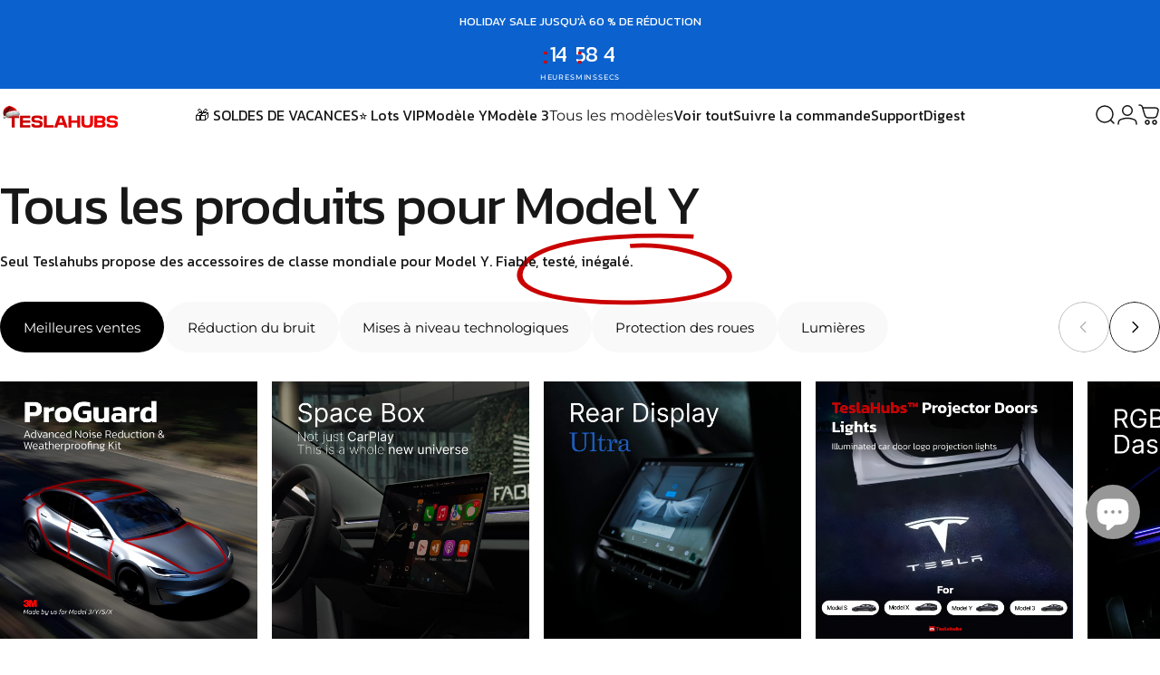

--- FILE ---
content_type: text/html; charset=utf-8
request_url: https://teslahubs.com/fr/collections/model-y
body_size: 79433
content:
<!doctype html>
<html class="no-js" lang="fr" dir="ltr">
<head>

    
    
    
    
    
      
      
    
  
  <meta charset="utf-8">
  <meta http-equiv="X-UA-Compatible" content="IE=edge,chrome=1">
  <meta name="viewport" content="width=device-width,initial-scale=1">
  <meta name="theme-color" content="#000000">
  <link rel="canonical" href="https://teslahubs.com/fr/collections/model-y">
  <link rel="preconnect" href="https://cdn.shopify.com" crossorigin>
  <link rel="preconnect" href="https://fonts.shopifycdn.com" crossorigin>
  
  <link rel="dns-prefetch" href="https://ajax.googleapis.com">
  <link rel="dns-prefetch" href="https://maps.googleapis.com">
  <link rel="dns-prefetch" href="https://maps.gstatic.com">
  

  
  
<link rel="shortcut icon" href="//teslahubs.com/cdn/shop/files/Frame_19.jpg?crop=center&height=32&v=1724175138&width=32" type="image/png" /><title>Accessoires Tesla Model Y pour la personnalisation &ndash; Hub</title><meta name="description" content="Personnalisez votre Tesla Model Y avec une sélection d’accessoires soigneusement choisis pour la personnalisation, disponibles chez Tesla Hubs. Trouvez tout ce dont vous avez besoin pour modifier l’intérieur et l’extérieur."><meta property="og:site_name" content="Hub">
<meta property="og:url" content="https://teslahubs.com/fr/collections/model-y">
<meta property="og:title" content="Accessoires Tesla Model Y pour la personnalisation">
<meta property="og:type" content="website">
<meta property="og:description" content="Personnalisez votre Tesla Model Y avec une sélection d’accessoires soigneusement choisis pour la personnalisation, disponibles chez Tesla Hubs. Trouvez tout ce dont vous avez besoin pour modifier l’intérieur et l’extérieur."><meta property="og:image" content="http://teslahubs.com/cdn/shop/collections/mateusz-zatorski-Fcknu5cpP3Y-unsplash.jpg?v=1715983183">
  <meta property="og:image:secure_url" content="https://teslahubs.com/cdn/shop/collections/mateusz-zatorski-Fcknu5cpP3Y-unsplash.jpg?v=1715983183">
  <meta property="og:image:width" content="1080">
  <meta property="og:image:height" content="608"><meta name="twitter:site" content="@">
<meta name="twitter:card" content="summary_large_image">
<meta name="twitter:title" content="Accessoires Tesla Model Y pour la personnalisation">
<meta name="twitter:description" content="Personnalisez votre Tesla Model Y avec une sélection d’accessoires soigneusement choisis pour la personnalisation, disponibles chez Tesla Hubs. Trouvez tout ce dont vous avez besoin pour modifier l’intérieur et l’extérieur.">
<style>@font-face {
  font-family: Montserrat;
  font-weight: 400;
  font-style: normal;
  font-display: swap;
  src: url("//teslahubs.com/cdn/fonts/montserrat/montserrat_n4.81949fa0ac9fd2021e16436151e8eaa539321637.woff2") format("woff2"),
       url("//teslahubs.com/cdn/fonts/montserrat/montserrat_n4.a6c632ca7b62da89c3594789ba828388aac693fe.woff") format("woff");
}
@font-face {
  font-family: Montserrat;
  font-weight: 500;
  font-style: normal;
  font-display: swap;
  src: url("//teslahubs.com/cdn/fonts/montserrat/montserrat_n5.07ef3781d9c78c8b93c98419da7ad4fbeebb6635.woff2") format("woff2"),
       url("//teslahubs.com/cdn/fonts/montserrat/montserrat_n5.adf9b4bd8b0e4f55a0b203cdd84512667e0d5e4d.woff") format("woff");
}
@font-face {
  font-family: Montserrat;
  font-weight: 700;
  font-style: normal;
  font-display: swap;
  src: url("//teslahubs.com/cdn/fonts/montserrat/montserrat_n7.3c434e22befd5c18a6b4afadb1e3d77c128c7939.woff2") format("woff2"),
       url("//teslahubs.com/cdn/fonts/montserrat/montserrat_n7.5d9fa6e2cae713c8fb539a9876489d86207fe957.woff") format("woff");
}
@font-face {
  font-family: Montserrat;
  font-weight: 400;
  font-style: italic;
  font-display: swap;
  src: url("//teslahubs.com/cdn/fonts/montserrat/montserrat_i4.5a4ea298b4789e064f62a29aafc18d41f09ae59b.woff2") format("woff2"),
       url("//teslahubs.com/cdn/fonts/montserrat/montserrat_i4.072b5869c5e0ed5b9d2021e4c2af132e16681ad2.woff") format("woff");
}
@font-face {
  font-family: Montserrat;
  font-weight: 700;
  font-style: italic;
  font-display: swap;
  src: url("//teslahubs.com/cdn/fonts/montserrat/montserrat_i7.a0d4a463df4f146567d871890ffb3c80408e7732.woff2") format("woff2"),
       url("//teslahubs.com/cdn/fonts/montserrat/montserrat_i7.f6ec9f2a0681acc6f8152c40921d2a4d2e1a2c78.woff") format("woff");
}
:root {
    /*! General */
    --color-base-text: 23 23 23;
    --color-base-highlight: 202 0 0;
    --color-base-background: 255 255 255;
    --color-base-button: 0 0 0;
    --color-base-button-gradient: #000000;
    --color-base-button-text: 255 255 255;
    --color-keyboard-focus: 11 97 205;
    --color-shadow: 168 232 226;
    --color-price: 23 23 23;
    --color-sale-price: 202 0 0;
    --color-sale-tag: 21 164 29;
    --color-sale-tag-text: 255 255 255;
    --color-rating: 245 158 11;
    --color-placeholder: 0 0 0;
    --color-success-text: 77 124 15;
    --color-success-background: 247 254 231;
    --color-error-text: 202 0 0;
    --color-error-background: 255 241 242;
    --color-info-text: 180 83 9;
    --color-info-background: 255 251 235;
    
    /*! Menu and drawers */
    --color-drawer-text: 23 23 23;
    --color-drawer-background: 255 255 255;
    --color-drawer-button-background: 23 23 23;
    --color-drawer-button-gradient: #171717;
    --color-drawer-button-text: 255 255 255;
    --color-drawer-overlay: 23 23 23;

    /*! Product card */
    --card-radius: var(--rounded-card);
    --card-border-width: 0.0rem;
    --card-border-opacity: 0.0;
    --card-shadow-opacity: 0.1;
    --card-shadow-horizontal-offset: 0.0rem;
    --card-shadow-vertical-offset: 0.0rem;

    /*! Buttons */
    --buttons-radius: var(--rounded-button);
    --buttons-border-width: 2px;
    --buttons-border-opacity: 1.0;
    --buttons-shadow-opacity: 0.0;
    --buttons-shadow-horizontal-offset: 0px;
    --buttons-shadow-vertical-offset: 0px;

    /*! Inputs */
    --inputs-radius: var(--rounded-input);
    --inputs-border-width: 0px;
    --inputs-border-opacity: 0.65;

    /*! Spacing */
    --sp-0d5: 0.125rem;
    --sp-1: 0.25rem;
    --sp-1d5: 0.375rem;
    --sp-2: 0.5rem;
    --sp-2d5: 0.625rem;
    --sp-3: 0.75rem;
    --sp-3d5: 0.875rem;
    --sp-4: 1rem;
    --sp-4d5: 1.125rem;
    --sp-5: 1.25rem;
    --sp-5d5: 1.375rem;
    --sp-6: 1.5rem;
    --sp-6d5: 1.625rem;
    --sp-7: 1.75rem;
    --sp-7d5: 1.875rem;
    --sp-8: 2rem;
    --sp-8d5: 2.125rem;
    --sp-9: 2.25rem;
    --sp-9d5: 2.375rem;
    --sp-10: 2.5rem;
    --sp-10d5: 2.625rem;
    --sp-11: 2.75rem;
    --sp-12: 3rem;
    --sp-13: 3.25rem;
    --sp-14: 3.5rem;
    --sp-15: 3.875rem;
    --sp-16: 4rem;
    --sp-18: 4.5rem;
    --sp-20: 5rem;
    --sp-23: 5.625rem;
    --sp-24: 6rem;
    --sp-28: 7rem;
    --sp-32: 8rem;
    --sp-36: 9rem;
    --sp-40: 10rem;
    --sp-44: 11rem;
    --sp-48: 12rem;
    --sp-52: 13rem;
    --sp-56: 14rem;
    --sp-60: 15rem;
    --sp-64: 16rem;
    --sp-68: 17rem;
    --sp-72: 18rem;
    --sp-80: 20rem;
    --sp-96: 24rem;
    --sp-100: 32rem;

    /*! Font family */
    --font-heading-family: Montserrat, sans-serif;
    --font-heading-style: normal;
    --font-heading-weight: 400;
    --font-heading-line-height: 1;
    --font-heading-letter-spacing: -0.03em;
    

    --font-body-family: Montserrat, sans-serif;
    --font-body-style: normal;
    --font-body-weight: 400;
    --font-body-line-height: 1.2;
    --font-body-letter-spacing: 0.0em;

    --font-navigation-family: var(--font-body-family);
    --font-navigation-size: clamp(0.875rem, 0.748rem + 0.3174vw, 1.125rem);
    --font-navigation-weight: ;
    

    --font-button-family: var(--font-body-family);
    --font-button-size: clamp(0.875rem, 0.8115rem + 0.1587vw, 1.0rem);
    --font-button-weight: ;
    

    --font-product-family: var(--font-body-family);
    --font-product-size: clamp(1.0rem, 0.873rem + 0.3175vw, 1.25rem);
    --font-product-weight: ;
    

    /*! Font size */
    --text-3xs: 0.625rem;
    --text-2xs: 0.6875rem;
    --text-xs: 0.75rem;
    --text-2sm: 0.8125rem;
    --text-sm: 0.875rem;
    --text-base: 1.0rem;
    --text-lg: 1.125rem;
    --text-xl: 1.25rem;
    --text-2xl: 1.5rem;
    --text-3xl: 1.875rem;
    --text-4xl: 2.25rem;
    --text-5xl: 3.0rem;
    --text-6xl: 3.75rem;
    --text-7xl: 4.5rem;
    --text-8xl: 6.0rem;

    /*! Layout */
    --page-width: 1700px;
    --gap-padding: clamp(var(--sp-5), 2.526vw, var(--sp-12));
    --grid-gap: clamp(40px, 20vw, 60px);
    --page-padding: var(--sp-5);
    --page-container: min(calc(100vw - var(--scrollbar-width, 0px) - var(--page-padding) * 2), var(--page-width));
    --rounded-button: 3.75rem;
    --rounded-input: 0.75rem;
    --rounded-card: clamp(var(--sp-2d5), 1.053vw, var(--sp-5));
    --rounded-block: clamp(var(--sp-2d5), 1.053vw, var(--sp-5));

    /*! Other */
    --icon-weight: 1.5px;
  }

  @media screen and (min-width: 1024px) {
    :root {
      --page-padding: var(--sp-9);
    }
  }

  @media screen and (min-width: 1280px) {
    :root {
      --gap-padding: var(--sp-12);
      --page-padding: var(--sp-12);
      --page-container: min(calc(100vw - var(--scrollbar-width, 0px) - var(--page-padding) * 2), max(var(--page-width), 1280px));
    }
  }

  @media screen and (min-width: 1536px) {
    :root {
      --page-padding: max(var(--sp-12), 50vw - var(--scrollbar-width, 0px)/2 - var(--page-width)/2);
    }
  }
</style>
  <link rel="preload" as="font" href="//teslahubs.com/cdn/fonts/montserrat/montserrat_n4.81949fa0ac9fd2021e16436151e8eaa539321637.woff2" type="font/woff2" crossorigin>
  

  <link rel="preload" as="font" href="//teslahubs.com/cdn/fonts/montserrat/montserrat_n4.81949fa0ac9fd2021e16436151e8eaa539321637.woff2" type="font/woff2" crossorigin>
  
<link href="//teslahubs.com/cdn/shop/t/36/assets/theme.css?v=172481163535939067431766175383" rel="stylesheet" type="text/css" media="all" /><link rel="stylesheet" href="//teslahubs.com/cdn/shop/t/36/assets/apps.css?v=162097722211979372921747989806" media="print" fetchpriority="low" onload="this.media='all'">

  <script>window.performance && window.performance.mark && window.performance.mark('shopify.content_for_header.start');</script><meta id="shopify-digital-wallet" name="shopify-digital-wallet" content="/61067919499/digital_wallets/dialog">
<meta name="shopify-checkout-api-token" content="e69f7ed5c09b65a7f60a5cb133664b1b">
<meta id="in-context-paypal-metadata" data-shop-id="61067919499" data-venmo-supported="false" data-environment="production" data-locale="fr_FR" data-paypal-v4="true" data-currency="USD">
<link rel="alternate" type="application/atom+xml" title="Feed" href="/fr/collections/model-y.atom" />
<link rel="next" href="/fr/collections/model-y?page=2">
<link rel="alternate" hreflang="x-default" href="https://teslahubs.com/collections/model-y">
<link rel="alternate" hreflang="en" href="https://teslahubs.com/collections/model-y">
<link rel="alternate" hreflang="de" href="https://teslahubs.com/de/collections/model-y">
<link rel="alternate" hreflang="fr" href="https://teslahubs.com/fr/collections/model-y">
<link rel="alternate" hreflang="it" href="https://teslahubs.com/it/collections/model-y">
<link rel="alternate" hreflang="es" href="https://teslahubs.com/es/collections/model-y">
<link rel="alternate" type="application/json+oembed" href="https://teslahubs.com/fr/collections/model-y.oembed">
<script async="async" src="/checkouts/internal/preloads.js?locale=fr-US"></script>
<link rel="preconnect" href="https://shop.app" crossorigin="anonymous">
<script async="async" src="https://shop.app/checkouts/internal/preloads.js?locale=fr-US&shop_id=61067919499" crossorigin="anonymous"></script>
<script id="apple-pay-shop-capabilities" type="application/json">{"shopId":61067919499,"countryCode":"GB","currencyCode":"USD","merchantCapabilities":["supports3DS"],"merchantId":"gid:\/\/shopify\/Shop\/61067919499","merchantName":"Hub","requiredBillingContactFields":["postalAddress","email"],"requiredShippingContactFields":["postalAddress","email"],"shippingType":"shipping","supportedNetworks":["visa","maestro","masterCard","amex","discover","elo"],"total":{"type":"pending","label":"Hub","amount":"1.00"},"shopifyPaymentsEnabled":true,"supportsSubscriptions":true}</script>
<script id="shopify-features" type="application/json">{"accessToken":"e69f7ed5c09b65a7f60a5cb133664b1b","betas":["rich-media-storefront-analytics"],"domain":"teslahubs.com","predictiveSearch":true,"shopId":61067919499,"locale":"fr"}</script>
<script>var Shopify = Shopify || {};
Shopify.shop = "9a28cd-2.myshopify.com";
Shopify.locale = "fr";
Shopify.currency = {"active":"USD","rate":"1.0"};
Shopify.country = "US";
Shopify.theme = {"name":"hubs-teslahubs-concept-live\/main","id":140849184907,"schema_name":"Concept","schema_version":"4.2.0","theme_store_id":null,"role":"main"};
Shopify.theme.handle = "null";
Shopify.theme.style = {"id":null,"handle":null};
Shopify.cdnHost = "teslahubs.com/cdn";
Shopify.routes = Shopify.routes || {};
Shopify.routes.root = "/fr/";</script>
<script type="module">!function(o){(o.Shopify=o.Shopify||{}).modules=!0}(window);</script>
<script>!function(o){function n(){var o=[];function n(){o.push(Array.prototype.slice.apply(arguments))}return n.q=o,n}var t=o.Shopify=o.Shopify||{};t.loadFeatures=n(),t.autoloadFeatures=n()}(window);</script>
<script>
  window.ShopifyPay = window.ShopifyPay || {};
  window.ShopifyPay.apiHost = "shop.app\/pay";
  window.ShopifyPay.redirectState = null;
</script>
<script id="shop-js-analytics" type="application/json">{"pageType":"collection"}</script>
<script defer="defer" async type="module" src="//teslahubs.com/cdn/shopifycloud/shop-js/modules/v2/client.init-shop-cart-sync_XvpUV7qp.fr.esm.js"></script>
<script defer="defer" async type="module" src="//teslahubs.com/cdn/shopifycloud/shop-js/modules/v2/chunk.common_C2xzKNNs.esm.js"></script>
<script type="module">
  await import("//teslahubs.com/cdn/shopifycloud/shop-js/modules/v2/client.init-shop-cart-sync_XvpUV7qp.fr.esm.js");
await import("//teslahubs.com/cdn/shopifycloud/shop-js/modules/v2/chunk.common_C2xzKNNs.esm.js");

  window.Shopify.SignInWithShop?.initShopCartSync?.({"fedCMEnabled":true,"windoidEnabled":true});

</script>
<script>
  window.Shopify = window.Shopify || {};
  if (!window.Shopify.featureAssets) window.Shopify.featureAssets = {};
  window.Shopify.featureAssets['shop-js'] = {"shop-cart-sync":["modules/v2/client.shop-cart-sync_C66VAAYi.fr.esm.js","modules/v2/chunk.common_C2xzKNNs.esm.js"],"init-fed-cm":["modules/v2/client.init-fed-cm_By4eIqYa.fr.esm.js","modules/v2/chunk.common_C2xzKNNs.esm.js"],"shop-button":["modules/v2/client.shop-button_Bz0N9rYp.fr.esm.js","modules/v2/chunk.common_C2xzKNNs.esm.js"],"shop-cash-offers":["modules/v2/client.shop-cash-offers_B90ok608.fr.esm.js","modules/v2/chunk.common_C2xzKNNs.esm.js","modules/v2/chunk.modal_7MqWQJ87.esm.js"],"init-windoid":["modules/v2/client.init-windoid_CdJe_Ee3.fr.esm.js","modules/v2/chunk.common_C2xzKNNs.esm.js"],"shop-toast-manager":["modules/v2/client.shop-toast-manager_kCJHoUCw.fr.esm.js","modules/v2/chunk.common_C2xzKNNs.esm.js"],"init-shop-email-lookup-coordinator":["modules/v2/client.init-shop-email-lookup-coordinator_BPuRLqHy.fr.esm.js","modules/v2/chunk.common_C2xzKNNs.esm.js"],"init-shop-cart-sync":["modules/v2/client.init-shop-cart-sync_XvpUV7qp.fr.esm.js","modules/v2/chunk.common_C2xzKNNs.esm.js"],"avatar":["modules/v2/client.avatar_BTnouDA3.fr.esm.js"],"pay-button":["modules/v2/client.pay-button_CmFhG2BZ.fr.esm.js","modules/v2/chunk.common_C2xzKNNs.esm.js"],"init-customer-accounts":["modules/v2/client.init-customer-accounts_C5-IhKGM.fr.esm.js","modules/v2/client.shop-login-button_DrlPOW6Z.fr.esm.js","modules/v2/chunk.common_C2xzKNNs.esm.js","modules/v2/chunk.modal_7MqWQJ87.esm.js"],"init-shop-for-new-customer-accounts":["modules/v2/client.init-shop-for-new-customer-accounts_Cv1WqR1n.fr.esm.js","modules/v2/client.shop-login-button_DrlPOW6Z.fr.esm.js","modules/v2/chunk.common_C2xzKNNs.esm.js","modules/v2/chunk.modal_7MqWQJ87.esm.js"],"shop-login-button":["modules/v2/client.shop-login-button_DrlPOW6Z.fr.esm.js","modules/v2/chunk.common_C2xzKNNs.esm.js","modules/v2/chunk.modal_7MqWQJ87.esm.js"],"init-customer-accounts-sign-up":["modules/v2/client.init-customer-accounts-sign-up_Dqgdz3C3.fr.esm.js","modules/v2/client.shop-login-button_DrlPOW6Z.fr.esm.js","modules/v2/chunk.common_C2xzKNNs.esm.js","modules/v2/chunk.modal_7MqWQJ87.esm.js"],"shop-follow-button":["modules/v2/client.shop-follow-button_D7RRykwK.fr.esm.js","modules/v2/chunk.common_C2xzKNNs.esm.js","modules/v2/chunk.modal_7MqWQJ87.esm.js"],"checkout-modal":["modules/v2/client.checkout-modal_NILs_SXn.fr.esm.js","modules/v2/chunk.common_C2xzKNNs.esm.js","modules/v2/chunk.modal_7MqWQJ87.esm.js"],"lead-capture":["modules/v2/client.lead-capture_CSmE_fhP.fr.esm.js","modules/v2/chunk.common_C2xzKNNs.esm.js","modules/v2/chunk.modal_7MqWQJ87.esm.js"],"shop-login":["modules/v2/client.shop-login_CKcjyRl_.fr.esm.js","modules/v2/chunk.common_C2xzKNNs.esm.js","modules/v2/chunk.modal_7MqWQJ87.esm.js"],"payment-terms":["modules/v2/client.payment-terms_eoGasybT.fr.esm.js","modules/v2/chunk.common_C2xzKNNs.esm.js","modules/v2/chunk.modal_7MqWQJ87.esm.js"]};
</script>
<script>(function() {
  var isLoaded = false;
  function asyncLoad() {
    if (isLoaded) return;
    isLoaded = true;
    var urls = ["https:\/\/pixel.wetracked.io\/9a28cd-2.myshopify.com\/events.js?shop=9a28cd-2.myshopify.com","https:\/\/cdn.richpanel.com\/js\/richpanel_shopify_script.js?appClientId=teslahubs2941\u0026tenantId=teslahubs294\u0026shop=9a28cd-2.myshopify.com\u0026shop=9a28cd-2.myshopify.com"];
    for (var i = 0; i < urls.length; i++) {
      var s = document.createElement('script');
      s.type = 'text/javascript';
      s.async = true;
      s.src = urls[i];
      var x = document.getElementsByTagName('script')[0];
      x.parentNode.insertBefore(s, x);
    }
  };
  if(window.attachEvent) {
    window.attachEvent('onload', asyncLoad);
  } else {
    window.addEventListener('load', asyncLoad, false);
  }
})();</script>
<script id="__st">var __st={"a":61067919499,"offset":-25200,"reqid":"41e07fed-2660-416b-8bbd-e3aef1c2bf10-1768726843","pageurl":"teslahubs.com\/fr\/collections\/model-y","u":"dd5ccca8b19d","p":"collection","rtyp":"collection","rid":285763272843};</script>
<script>window.ShopifyPaypalV4VisibilityTracking = true;</script>
<script id="captcha-bootstrap">!function(){'use strict';const t='contact',e='account',n='new_comment',o=[[t,t],['blogs',n],['comments',n],[t,'customer']],c=[[e,'customer_login'],[e,'guest_login'],[e,'recover_customer_password'],[e,'create_customer']],r=t=>t.map((([t,e])=>`form[action*='/${t}']:not([data-nocaptcha='true']) input[name='form_type'][value='${e}']`)).join(','),a=t=>()=>t?[...document.querySelectorAll(t)].map((t=>t.form)):[];function s(){const t=[...o],e=r(t);return a(e)}const i='password',u='form_key',d=['recaptcha-v3-token','g-recaptcha-response','h-captcha-response',i],f=()=>{try{return window.sessionStorage}catch{return}},m='__shopify_v',_=t=>t.elements[u];function p(t,e,n=!1){try{const o=window.sessionStorage,c=JSON.parse(o.getItem(e)),{data:r}=function(t){const{data:e,action:n}=t;return t[m]||n?{data:e,action:n}:{data:t,action:n}}(c);for(const[e,n]of Object.entries(r))t.elements[e]&&(t.elements[e].value=n);n&&o.removeItem(e)}catch(o){console.error('form repopulation failed',{error:o})}}const l='form_type',E='cptcha';function T(t){t.dataset[E]=!0}const w=window,h=w.document,L='Shopify',v='ce_forms',y='captcha';let A=!1;((t,e)=>{const n=(g='f06e6c50-85a8-45c8-87d0-21a2b65856fe',I='https://cdn.shopify.com/shopifycloud/storefront-forms-hcaptcha/ce_storefront_forms_captcha_hcaptcha.v1.5.2.iife.js',D={infoText:'Protégé par hCaptcha',privacyText:'Confidentialité',termsText:'Conditions'},(t,e,n)=>{const o=w[L][v],c=o.bindForm;if(c)return c(t,g,e,D).then(n);var r;o.q.push([[t,g,e,D],n]),r=I,A||(h.body.append(Object.assign(h.createElement('script'),{id:'captcha-provider',async:!0,src:r})),A=!0)});var g,I,D;w[L]=w[L]||{},w[L][v]=w[L][v]||{},w[L][v].q=[],w[L][y]=w[L][y]||{},w[L][y].protect=function(t,e){n(t,void 0,e),T(t)},Object.freeze(w[L][y]),function(t,e,n,w,h,L){const[v,y,A,g]=function(t,e,n){const i=e?o:[],u=t?c:[],d=[...i,...u],f=r(d),m=r(i),_=r(d.filter((([t,e])=>n.includes(e))));return[a(f),a(m),a(_),s()]}(w,h,L),I=t=>{const e=t.target;return e instanceof HTMLFormElement?e:e&&e.form},D=t=>v().includes(t);t.addEventListener('submit',(t=>{const e=I(t);if(!e)return;const n=D(e)&&!e.dataset.hcaptchaBound&&!e.dataset.recaptchaBound,o=_(e),c=g().includes(e)&&(!o||!o.value);(n||c)&&t.preventDefault(),c&&!n&&(function(t){try{if(!f())return;!function(t){const e=f();if(!e)return;const n=_(t);if(!n)return;const o=n.value;o&&e.removeItem(o)}(t);const e=Array.from(Array(32),(()=>Math.random().toString(36)[2])).join('');!function(t,e){_(t)||t.append(Object.assign(document.createElement('input'),{type:'hidden',name:u})),t.elements[u].value=e}(t,e),function(t,e){const n=f();if(!n)return;const o=[...t.querySelectorAll(`input[type='${i}']`)].map((({name:t})=>t)),c=[...d,...o],r={};for(const[a,s]of new FormData(t).entries())c.includes(a)||(r[a]=s);n.setItem(e,JSON.stringify({[m]:1,action:t.action,data:r}))}(t,e)}catch(e){console.error('failed to persist form',e)}}(e),e.submit())}));const S=(t,e)=>{t&&!t.dataset[E]&&(n(t,e.some((e=>e===t))),T(t))};for(const o of['focusin','change'])t.addEventListener(o,(t=>{const e=I(t);D(e)&&S(e,y())}));const B=e.get('form_key'),M=e.get(l),P=B&&M;t.addEventListener('DOMContentLoaded',(()=>{const t=y();if(P)for(const e of t)e.elements[l].value===M&&p(e,B);[...new Set([...A(),...v().filter((t=>'true'===t.dataset.shopifyCaptcha))])].forEach((e=>S(e,t)))}))}(h,new URLSearchParams(w.location.search),n,t,e,['guest_login'])})(!0,!0)}();</script>
<script integrity="sha256-4kQ18oKyAcykRKYeNunJcIwy7WH5gtpwJnB7kiuLZ1E=" data-source-attribution="shopify.loadfeatures" defer="defer" src="//teslahubs.com/cdn/shopifycloud/storefront/assets/storefront/load_feature-a0a9edcb.js" crossorigin="anonymous"></script>
<script crossorigin="anonymous" defer="defer" src="//teslahubs.com/cdn/shopifycloud/storefront/assets/shopify_pay/storefront-65b4c6d7.js?v=20250812"></script>
<script data-source-attribution="shopify.dynamic_checkout.dynamic.init">var Shopify=Shopify||{};Shopify.PaymentButton=Shopify.PaymentButton||{isStorefrontPortableWallets:!0,init:function(){window.Shopify.PaymentButton.init=function(){};var t=document.createElement("script");t.src="https://teslahubs.com/cdn/shopifycloud/portable-wallets/latest/portable-wallets.fr.js",t.type="module",document.head.appendChild(t)}};
</script>
<script data-source-attribution="shopify.dynamic_checkout.buyer_consent">
  function portableWalletsHideBuyerConsent(e){var t=document.getElementById("shopify-buyer-consent"),n=document.getElementById("shopify-subscription-policy-button");t&&n&&(t.classList.add("hidden"),t.setAttribute("aria-hidden","true"),n.removeEventListener("click",e))}function portableWalletsShowBuyerConsent(e){var t=document.getElementById("shopify-buyer-consent"),n=document.getElementById("shopify-subscription-policy-button");t&&n&&(t.classList.remove("hidden"),t.removeAttribute("aria-hidden"),n.addEventListener("click",e))}window.Shopify?.PaymentButton&&(window.Shopify.PaymentButton.hideBuyerConsent=portableWalletsHideBuyerConsent,window.Shopify.PaymentButton.showBuyerConsent=portableWalletsShowBuyerConsent);
</script>
<script data-source-attribution="shopify.dynamic_checkout.cart.bootstrap">document.addEventListener("DOMContentLoaded",(function(){function t(){return document.querySelector("shopify-accelerated-checkout-cart, shopify-accelerated-checkout")}if(t())Shopify.PaymentButton.init();else{new MutationObserver((function(e,n){t()&&(Shopify.PaymentButton.init(),n.disconnect())})).observe(document.body,{childList:!0,subtree:!0})}}));
</script>
<script id='scb4127' type='text/javascript' async='' src='https://teslahubs.com/cdn/shopifycloud/privacy-banner/storefront-banner.js'></script><link id="shopify-accelerated-checkout-styles" rel="stylesheet" media="screen" href="https://teslahubs.com/cdn/shopifycloud/portable-wallets/latest/accelerated-checkout-backwards-compat.css" crossorigin="anonymous">
<style id="shopify-accelerated-checkout-cart">
        #shopify-buyer-consent {
  margin-top: 1em;
  display: inline-block;
  width: 100%;
}

#shopify-buyer-consent.hidden {
  display: none;
}

#shopify-subscription-policy-button {
  background: none;
  border: none;
  padding: 0;
  text-decoration: underline;
  font-size: inherit;
  cursor: pointer;
}

#shopify-subscription-policy-button::before {
  box-shadow: none;
}

      </style>

<script>window.performance && window.performance.mark && window.performance.mark('shopify.content_for_header.end');</script>

  <script src="//teslahubs.com/cdn/shop/t/36/assets/vendor.js?v=83836565987576270061747989829" defer="defer"></script>
  <script src="//teslahubs.com/cdn/shop/t/36/assets/theme.js?v=141443612323805723461763216333" defer="defer"></script><script>
  document.documentElement.classList.replace('no-js', 'js');

  window.theme = window.theme || {};
  theme.routes = {
    shop_url: 'https://teslahubs.com',
    root_url: '/fr',
    cart_url: '/fr/cart',
    cart_add_url: '/fr/cart/add',
    cart_change_url: '/fr/cart/change',
    cart_update_url: '/fr/cart/update',
    search_url: '/fr/search',
    predictive_search_url: '/fr/search/suggest'
  };

  theme.variantStrings = {
    preOrder: "Pré-commander",
    addToCart: "Ajouter au panier",
    soldOut: "Épuisé",
    unavailable: "Non disponible",
    addToBundle: "Ajouter au forfait",
    backInStock: "Prévenez-moi quand il sera disponible"
  };

  theme.shippingCalculatorStrings = {
    error: "Une ou plusieurs erreurs se sont produites lors de la récupération des tarifs d\u0026#39;expédition:",
    notFound: "Désolé, nous ne livrons pas à votre adresse.",
    oneResult: "Il n\u0026#39;y a qu\u0026#39;un seul tarif d\u0026#39;expédition pour votre adresse:",
    multipleResults: "Il y a plusieurs tarifs d\u0026#39;expédition pour votre adresse:"
  };

  theme.recipientFormStrings = {
    expanded: "Formulaire de destinataire de carte-cadeau agrandi",
    collapsed: "Formulaire de destinataire de carte-cadeau réduit"
  };

  theme.quickOrderListStrings = {
    itemsAdded: "[quantity] articles ajoutés",
    itemAdded: "[quantity] article ajouté",
    itemsRemoved: "[quantity] articles retirés",
    itemRemoved: "[quantity] article retiré",
    viewCart: "Voir le panier",
    each: "[money]\/pièce",
    minError: "Cet article a un minimum de [min]",
    maxError: "Cet article a un maximum de [max]",
    stepError: "Vous pouvez ajouter cet article uniquement par incréments de [step]"
  };

  theme.cartStrings = {
    error: `Une erreur est survenue lors de l’actualisation de votre panier. Veuillez réessayer.`,
    quantityError: `Vous ne pouvez pas ajouter plus de [quantity] de ce produit à votre panier.`,
  };

  theme.dateStrings = {
    d: "j",
    day: "Jour",
    days: "Jours",
    h: "h",
    hour: "Heure",
    hours: "Heures",
    m: "m",
    minute: "Min",
    minutes: "Mins",
    s: "s",
    second: "Sec",
    seconds: "Secs"
  };theme.strings = {
    recentlyViewedEmpty: "Votre liste de produits récemment consultés est vide.",
    close: "Fermer",
    next: "Suivant",
    previous: "Précédent",
    qrImageAlt: "Code QR: scannez-le pour utiliser votre carte-cadeau"
  };

  theme.settings = {
    moneyFormat: "\u003cspan class=money\u003e${{amount}}\u003c\/span\u003e",
    moneyWithCurrencyFormat: "\u003cspan class=money\u003e${{amount}} USD\u003c\/span\u003e",
    currencyCodeEnabled: false,
    externalLinksNewTab: null,
    cartType: "page",
    isCartTemplate: false,
    pswpModule: "\/\/teslahubs.com\/cdn\/shop\/t\/36\/assets\/photoswipe.min.js?v=41760041872977459911747987929",
    themeName: 'Concept',
    themeVersion: '4.2.0',
    agencyId: ''
  };</script>
<div class="ot-twitter-multi-pixel"></div>



  <meta property="omega:collections" content="285763272843">



  
  <script>
    var arrayTwitterPixelTrack = [];
    var listTwitterPixelByType = [];
    var listTwitterPixelConversionByType = [];
    // console.log('shop.metafields:', '{"capi_Add to cart"=>"[{\"pixel_id\":\"ID: tw-pb917-pb91d\",\"ads_account_id\":\"313\"}]", "capi_Purchase"=>"[{\"pixel_id\":\"tw-pb917-pb918\",\"ads_account_id\":\"313\"}]", "master_ID: tw-pb917-pb91d"=>"ID : tw-pb917-pb91d", "master_tw-pb917-pb918"=>"tw-pb917-pb918", "setting"=>"{\"id\": \"3046\", \"shop\": \"9a28cd-2.myshopify.com\", \"enable\": \"1\", \"plan\": \"3\", \"active_plan_at\": null, \"timezone\": \"UTC\", \"statusFeedback\": \"1\", \"lastUpdate\": \"2025-06-19 15:06:37\", \"timeOnline\": \"\", \"reasonDisable\": \"\", \"reasonOtherDisable\": \"\", \"DiscountCode\": \"\", \"usePixelFromShopify\": \"0\", \"PlanShopify\": \"unlimited\", \"price\": \"15.99\", \"list_delete_pixel_downgrade\": null, \"enable_web_pixel\": \"2025-06-19 14:50:58.0\", \"max_capi\": \"5\", \"additional_capi_purchased\": \"0\", \"is_use_pricing\": \"using\", \"plan_id\": \"0\"}"}');
  </script>
    
    

    
      <script>
        var otArrayTwitterPixelWithType = '[{"pixel_id":"ID: tw-pb917-pb91d","ads_account_id":"313"}]'.trim().split(",");
        var otTwitterPixelEventType = 'capi_Add to cart'.trim().split("_")[1];
        listTwitterPixelConversionByType[otTwitterPixelEventType] = [{"pixel_id":"ID: tw-pb917-pb91d","ads_account_id":"313"}];
      </script>
    

    
    

    
      <script>
        var otArrayTwitterPixelWithType = '[{"pixel_id":"tw-pb917-pb918","ads_account_id":"313"}]'.trim().split(",");
        var otTwitterPixelEventType = 'capi_Purchase'.trim().split("_")[1];
        listTwitterPixelConversionByType[otTwitterPixelEventType] = [{"pixel_id":"tw-pb917-pb918","ads_account_id":"313"}];
      </script>
    

    
    

    

    
    

    

    
    

    

    
    

    
    
    


    
    
    


    
    
    

    
    
    

    
     
    

    
    

    
    
    


    
    
    


    
    
    

    
    
    

    
     
    

    
    

    
    
    


    
    
    


    
    
    

    
    
    
      
      <script>
        if (! arrayTwitterPixelTrack.includes('ID : tw-pb917-pb91d')) {
          arrayTwitterPixelTrack.push('ID : tw-pb917-pb91d');
        }
      </script>
    

    
     
    

    
    

    
    
    


    
    
    


    
    
    

    
    
    
      
      <script>
        if (! arrayTwitterPixelTrack.includes('tw-pb917-pb918')) {
          arrayTwitterPixelTrack.push('tw-pb917-pb918');
        }
      </script>
    

    
     
    

    
    

    
    
    


    
    
    


    
    
    

    
    
    

    
     
    
          <script>
              const OmegaTwitterPixelSettings = JSON.parse(JSON.stringify({"id": "3046", "shop": "9a28cd-2.myshopify.com", "enable": "1", "plan": "3", "active_plan_at": null, "timezone": "UTC", "statusFeedback": "1", "lastUpdate": "2025-06-19 15:06:37", "timeOnline": "", "reasonDisable": "", "reasonOtherDisable": "", "DiscountCode": "", "usePixelFromShopify": "0", "PlanShopify": "unlimited", "price": "15.99", "list_delete_pixel_downgrade": null, "enable_web_pixel": "2025-06-19 14:50:58.0", "max_capi": "5", "additional_capi_purchased": "0", "is_use_pricing": "using", "plan_id": "0"}));
              localStorage.setItem('ot_omega_twitter_pixel_setting', JSON.stringify(OmegaTwitterPixelSettings) );
          </script>
    





  <script>
    var BON_HYPERLINK = true
  </script>
<!-- BEGIN app block: shopify://apps/simprosys-google-shopping-feed/blocks/core_settings_block/1f0b859e-9fa6-4007-97e8-4513aff5ff3b --><!-- BEGIN: GSF App Core Tags & Scripts by Simprosys Google Shopping Feed -->

    <!-- BEGIN app snippet: gsf_verification_code -->
    <meta name="google-site-verification" content="GBH02I6FCuTReIantEBtQEPxW30FJ1vtN6Mle6y5MjA" />



<!-- END app snippet -->









<!-- END: GSF App Core Tags & Scripts by Simprosys Google Shopping Feed -->
<!-- END app block --><!-- BEGIN app block: shopify://apps/rt-google-fonts-custom-fonts/blocks/app-embed/2caf2c68-0038-455e-b0b9-066a7c2ad923 --><link rel="preload" as="style" href="https://fonts.googleapis.com/css2?family=Kanit:ital,wght@0,400&display=swap">
            <link rel="stylesheet" href="https://fonts.googleapis.com/css2?family=Kanit:ital,wght@0,400&display=swap"><link rel="preconnect" href="https://fonts.gstatic.com" crossorigin><style id="rafp-stylesheet">body,h1,h2,h3,h4,h5,h6,p,blockquote,li,a,strong,b,em,#shopify-section-sections--16749044465803__header HEADER.header.header--left-center.mobile\:header--center.page-width.page-width--full.section--padding.grid.items-center.z-20.relative.w-full DIV.header__navigation.hidden.lg\:flex.lg\:gap-5.lg\:justify-start NAV.header__menu.hidden.lg\:flex UL.flex.flex-wrap.list-menu.with-dot LI DETAILS SUMMARY MAGNET-ELEMENT.menu__item.text-sm-lg.flex.items-center.font-medium.z-2.relative.cursor-pointer,#shopify-section-sections--16749044465803__header HEADER.header.header--left-center.mobile\:header--center.page-width.page-width--full.section--padding.grid.items-center.z-20.relative.w-full DIV.header__navigation.hidden.lg\:flex.lg\:gap-5.lg\:justify-start NAV.header__menu.hidden.lg\:flex UL.flex.flex-wrap.list-menu.with-dot LI DETAILS SUMMARY MAGNET-ELEMENT.menu__item.text-sm-lg.flex.items-center.font-medium.z-2.relative.cursor-pointer,#shopify-section-sections--16749044465803__header HEADER.header.header--left-center.mobile\:header--center.page-width.page-width--full.section--padding.grid.items-center.z-20.relative.w-full DIV.header__navigation.hidden.lg\:flex.lg\:gap-5.lg\:justify-start NAV.header__menu.hidden.lg\:flex UL.flex.flex-wrap.list-menu.with-dot LI DETAILS SUMMARY MAGNET-ELEMENT.menu__item.text-sm-lg.flex.items-center.font-medium.z-2.relative.cursor-pointer,#shopify-section-sections--16749044465803__header HEADER.header.header--left-center.mobile\:header--center.page-width.page-width--full.section--padding.grid.items-center.z-20.relative.w-full DIV.header__navigation.hidden.lg\:flex.lg\:gap-5.lg\:justify-start NAV.header__menu.hidden.lg\:flex UL.flex.flex-wrap.list-menu.with-dot LI DETAILS SUMMARY MAGNET-ELEMENT.menu__item.text-sm-lg.flex.items-center.font-medium.z-2.relative.cursor-pointer {font-family:"Kanit"!important;font-weight:400!important;
        font-style:normal!important;}@media screen and (max-width: 749px) {body,h1,h2,h3,h4,h5,h6,p,blockquote,li,a,strong,b,em,#shopify-section-sections--16749044465803__header HEADER.header.header--left-center.mobile\:header--center.page-width.page-width--full.section--padding.grid.items-center.z-20.relative.w-full DIV.header__navigation.hidden.lg\:flex.lg\:gap-5.lg\:justify-start NAV.header__menu.hidden.lg\:flex UL.flex.flex-wrap.list-menu.with-dot LI DETAILS SUMMARY MAGNET-ELEMENT.menu__item.text-sm-lg.flex.items-center.font-medium.z-2.relative.cursor-pointer,#shopify-section-sections--16749044465803__header HEADER.header.header--left-center.mobile\:header--center.page-width.page-width--full.section--padding.grid.items-center.z-20.relative.w-full DIV.header__navigation.hidden.lg\:flex.lg\:gap-5.lg\:justify-start NAV.header__menu.hidden.lg\:flex UL.flex.flex-wrap.list-menu.with-dot LI DETAILS SUMMARY MAGNET-ELEMENT.menu__item.text-sm-lg.flex.items-center.font-medium.z-2.relative.cursor-pointer,#shopify-section-sections--16749044465803__header HEADER.header.header--left-center.mobile\:header--center.page-width.page-width--full.section--padding.grid.items-center.z-20.relative.w-full DIV.header__navigation.hidden.lg\:flex.lg\:gap-5.lg\:justify-start NAV.header__menu.hidden.lg\:flex UL.flex.flex-wrap.list-menu.with-dot LI DETAILS SUMMARY MAGNET-ELEMENT.menu__item.text-sm-lg.flex.items-center.font-medium.z-2.relative.cursor-pointer,#shopify-section-sections--16749044465803__header HEADER.header.header--left-center.mobile\:header--center.page-width.page-width--full.section--padding.grid.items-center.z-20.relative.w-full DIV.header__navigation.hidden.lg\:flex.lg\:gap-5.lg\:justify-start NAV.header__menu.hidden.lg\:flex UL.flex.flex-wrap.list-menu.with-dot LI DETAILS SUMMARY MAGNET-ELEMENT.menu__item.text-sm-lg.flex.items-center.font-medium.z-2.relative.cursor-pointer {}}
    </style>
<!-- END app block --><!-- BEGIN app block: shopify://apps/klaviyo-email-marketing-sms/blocks/klaviyo-onsite-embed/2632fe16-c075-4321-a88b-50b567f42507 -->












  <script async src="https://static.klaviyo.com/onsite/js/SPBxWt/klaviyo.js?company_id=SPBxWt"></script>
  <script>!function(){if(!window.klaviyo){window._klOnsite=window._klOnsite||[];try{window.klaviyo=new Proxy({},{get:function(n,i){return"push"===i?function(){var n;(n=window._klOnsite).push.apply(n,arguments)}:function(){for(var n=arguments.length,o=new Array(n),w=0;w<n;w++)o[w]=arguments[w];var t="function"==typeof o[o.length-1]?o.pop():void 0,e=new Promise((function(n){window._klOnsite.push([i].concat(o,[function(i){t&&t(i),n(i)}]))}));return e}}})}catch(n){window.klaviyo=window.klaviyo||[],window.klaviyo.push=function(){var n;(n=window._klOnsite).push.apply(n,arguments)}}}}();</script>

  




  <script>
    window.klaviyoReviewsProductDesignMode = false
  </script>



  <!-- BEGIN app snippet: customer-hub-data --><script>
  if (!window.customerHub) {
    window.customerHub = {};
  }
  window.customerHub.storefrontRoutes = {
    login: "https://teslahubs.com/customer_authentication/redirect?locale=fr&region_country=US?return_url=%2F%23k-hub",
    register: "https://account.teslahubs.com?locale=fr?return_url=%2F%23k-hub",
    logout: "/fr/account/logout",
    profile: "/fr/account",
    addresses: "/fr/account/addresses",
  };
  
  window.customerHub.userId = null;
  
  window.customerHub.storeDomain = "9a28cd-2.myshopify.com";

  

  
    window.customerHub.storeLocale = {
        currentLanguage: 'fr',
        currentCountry: 'US',
        availableLanguages: [
          
            {
              iso_code: 'en',
              endonym_name: 'English'
            },
          
            {
              iso_code: 'de',
              endonym_name: 'Deutsch'
            },
          
            {
              iso_code: 'fr',
              endonym_name: 'français'
            },
          
            {
              iso_code: 'it',
              endonym_name: 'Italiano'
            },
          
            {
              iso_code: 'es',
              endonym_name: 'Español'
            }
          
        ],
        availableCountries: [
          
            {
              iso_code: 'AF',
              name: 'Afghanistan',
              currency_code: 'AFN'
            },
          
            {
              iso_code: 'AL',
              name: 'Albanie',
              currency_code: 'ALL'
            },
          
            {
              iso_code: 'DE',
              name: 'Allemagne',
              currency_code: 'EUR'
            },
          
            {
              iso_code: 'AI',
              name: 'Anguilla',
              currency_code: 'XCD'
            },
          
            {
              iso_code: 'AG',
              name: 'Antigua-et-Barbuda',
              currency_code: 'XCD'
            },
          
            {
              iso_code: 'SA',
              name: 'Arabie saoudite',
              currency_code: 'SAR'
            },
          
            {
              iso_code: 'AR',
              name: 'Argentine',
              currency_code: 'USD'
            },
          
            {
              iso_code: 'AM',
              name: 'Arménie',
              currency_code: 'AMD'
            },
          
            {
              iso_code: 'AW',
              name: 'Aruba',
              currency_code: 'AWG'
            },
          
            {
              iso_code: 'AU',
              name: 'Australie',
              currency_code: 'AUD'
            },
          
            {
              iso_code: 'AT',
              name: 'Autriche',
              currency_code: 'EUR'
            },
          
            {
              iso_code: 'AZ',
              name: 'Azerbaïdjan',
              currency_code: 'AZN'
            },
          
            {
              iso_code: 'BS',
              name: 'Bahamas',
              currency_code: 'BSD'
            },
          
            {
              iso_code: 'BH',
              name: 'Bahreïn',
              currency_code: 'USD'
            },
          
            {
              iso_code: 'BD',
              name: 'Bangladesh',
              currency_code: 'BDT'
            },
          
            {
              iso_code: 'BB',
              name: 'Barbade',
              currency_code: 'BBD'
            },
          
            {
              iso_code: 'BE',
              name: 'Belgique',
              currency_code: 'EUR'
            },
          
            {
              iso_code: 'BZ',
              name: 'Belize',
              currency_code: 'BZD'
            },
          
            {
              iso_code: 'BM',
              name: 'Bermudes',
              currency_code: 'USD'
            },
          
            {
              iso_code: 'BT',
              name: 'Bhoutan',
              currency_code: 'USD'
            },
          
            {
              iso_code: 'BO',
              name: 'Bolivie',
              currency_code: 'BOB'
            },
          
            {
              iso_code: 'BA',
              name: 'Bosnie-Herzégovine',
              currency_code: 'BAM'
            },
          
            {
              iso_code: 'BR',
              name: 'Brésil',
              currency_code: 'USD'
            },
          
            {
              iso_code: 'BN',
              name: 'Brunei',
              currency_code: 'BND'
            },
          
            {
              iso_code: 'BG',
              name: 'Bulgarie',
              currency_code: 'EUR'
            },
          
            {
              iso_code: 'KH',
              name: 'Cambodge',
              currency_code: 'KHR'
            },
          
            {
              iso_code: 'CA',
              name: 'Canada',
              currency_code: 'CAD'
            },
          
            {
              iso_code: 'CL',
              name: 'Chili',
              currency_code: 'USD'
            },
          
            {
              iso_code: 'CN',
              name: 'Chine',
              currency_code: 'CNY'
            },
          
            {
              iso_code: 'CY',
              name: 'Chypre',
              currency_code: 'EUR'
            },
          
            {
              iso_code: 'CO',
              name: 'Colombie',
              currency_code: 'USD'
            },
          
            {
              iso_code: 'KR',
              name: 'Corée du Sud',
              currency_code: 'KRW'
            },
          
            {
              iso_code: 'CR',
              name: 'Costa Rica',
              currency_code: 'CRC'
            },
          
            {
              iso_code: 'HR',
              name: 'Croatie',
              currency_code: 'EUR'
            },
          
            {
              iso_code: 'CW',
              name: 'Curaçao',
              currency_code: 'ANG'
            },
          
            {
              iso_code: 'DK',
              name: 'Danemark',
              currency_code: 'DKK'
            },
          
            {
              iso_code: 'DM',
              name: 'Dominique',
              currency_code: 'XCD'
            },
          
            {
              iso_code: 'AE',
              name: 'Émirats arabes unis',
              currency_code: 'AED'
            },
          
            {
              iso_code: 'EC',
              name: 'Équateur',
              currency_code: 'USD'
            },
          
            {
              iso_code: 'ES',
              name: 'Espagne',
              currency_code: 'EUR'
            },
          
            {
              iso_code: 'EE',
              name: 'Estonie',
              currency_code: 'EUR'
            },
          
            {
              iso_code: 'VA',
              name: 'État de la Cité du Vatican',
              currency_code: 'EUR'
            },
          
            {
              iso_code: 'US',
              name: 'États-Unis',
              currency_code: 'USD'
            },
          
            {
              iso_code: 'FJ',
              name: 'Fidji',
              currency_code: 'FJD'
            },
          
            {
              iso_code: 'FI',
              name: 'Finlande',
              currency_code: 'EUR'
            },
          
            {
              iso_code: 'FR',
              name: 'France',
              currency_code: 'EUR'
            },
          
            {
              iso_code: 'GE',
              name: 'Géorgie',
              currency_code: 'USD'
            },
          
            {
              iso_code: 'GS',
              name: 'Géorgie du Sud-et-les Îles Sandwich du Sud',
              currency_code: 'GBP'
            },
          
            {
              iso_code: 'GI',
              name: 'Gibraltar',
              currency_code: 'GBP'
            },
          
            {
              iso_code: 'GR',
              name: 'Grèce',
              currency_code: 'EUR'
            },
          
            {
              iso_code: 'GD',
              name: 'Grenade',
              currency_code: 'XCD'
            },
          
            {
              iso_code: 'GL',
              name: 'Groenland',
              currency_code: 'DKK'
            },
          
            {
              iso_code: 'GP',
              name: 'Guadeloupe',
              currency_code: 'EUR'
            },
          
            {
              iso_code: 'GT',
              name: 'Guatemala',
              currency_code: 'GTQ'
            },
          
            {
              iso_code: 'GG',
              name: 'Guernesey',
              currency_code: 'GBP'
            },
          
            {
              iso_code: 'GY',
              name: 'Guyana',
              currency_code: 'GYD'
            },
          
            {
              iso_code: 'GF',
              name: 'Guyane française',
              currency_code: 'EUR'
            },
          
            {
              iso_code: 'HT',
              name: 'Haïti',
              currency_code: 'USD'
            },
          
            {
              iso_code: 'HN',
              name: 'Honduras',
              currency_code: 'HNL'
            },
          
            {
              iso_code: 'HU',
              name: 'Hongrie',
              currency_code: 'HUF'
            },
          
            {
              iso_code: 'CX',
              name: 'Île Christmas',
              currency_code: 'AUD'
            },
          
            {
              iso_code: 'NF',
              name: 'Île Norfolk',
              currency_code: 'AUD'
            },
          
            {
              iso_code: 'AX',
              name: 'Îles Åland',
              currency_code: 'EUR'
            },
          
            {
              iso_code: 'KY',
              name: 'Îles Caïmans',
              currency_code: 'KYD'
            },
          
            {
              iso_code: 'CC',
              name: 'Îles Cocos',
              currency_code: 'AUD'
            },
          
            {
              iso_code: 'CK',
              name: 'Îles Cook',
              currency_code: 'NZD'
            },
          
            {
              iso_code: 'FO',
              name: 'Îles Féroé',
              currency_code: 'DKK'
            },
          
            {
              iso_code: 'FK',
              name: 'Îles Malouines',
              currency_code: 'FKP'
            },
          
            {
              iso_code: 'PN',
              name: 'Îles Pitcairn',
              currency_code: 'NZD'
            },
          
            {
              iso_code: 'SB',
              name: 'Îles Salomon',
              currency_code: 'SBD'
            },
          
            {
              iso_code: 'TC',
              name: 'Îles Turques-et-Caïques',
              currency_code: 'USD'
            },
          
            {
              iso_code: 'VG',
              name: 'Îles Vierges britanniques',
              currency_code: 'USD'
            },
          
            {
              iso_code: 'UM',
              name: 'Îles mineures éloignées des États-Unis',
              currency_code: 'USD'
            },
          
            {
              iso_code: 'IN',
              name: 'Inde',
              currency_code: 'INR'
            },
          
            {
              iso_code: 'ID',
              name: 'Indonésie',
              currency_code: 'IDR'
            },
          
            {
              iso_code: 'IE',
              name: 'Irlande',
              currency_code: 'EUR'
            },
          
            {
              iso_code: 'IS',
              name: 'Islande',
              currency_code: 'ISK'
            },
          
            {
              iso_code: 'IL',
              name: 'Israël',
              currency_code: 'ILS'
            },
          
            {
              iso_code: 'IT',
              name: 'Italie',
              currency_code: 'EUR'
            },
          
            {
              iso_code: 'JM',
              name: 'Jamaïque',
              currency_code: 'JMD'
            },
          
            {
              iso_code: 'JP',
              name: 'Japon',
              currency_code: 'JPY'
            },
          
            {
              iso_code: 'JO',
              name: 'Jordanie',
              currency_code: 'USD'
            },
          
            {
              iso_code: 'KI',
              name: 'Kiribati',
              currency_code: 'USD'
            },
          
            {
              iso_code: 'LV',
              name: 'Lettonie',
              currency_code: 'EUR'
            },
          
            {
              iso_code: 'LI',
              name: 'Liechtenstein',
              currency_code: 'CHF'
            },
          
            {
              iso_code: 'LT',
              name: 'Lituanie',
              currency_code: 'EUR'
            },
          
            {
              iso_code: 'LU',
              name: 'Luxembourg',
              currency_code: 'EUR'
            },
          
            {
              iso_code: 'MK',
              name: 'Macédoine du Nord',
              currency_code: 'MKD'
            },
          
            {
              iso_code: 'MY',
              name: 'Malaisie',
              currency_code: 'MYR'
            },
          
            {
              iso_code: 'MV',
              name: 'Maldives',
              currency_code: 'MVR'
            },
          
            {
              iso_code: 'MT',
              name: 'Malte',
              currency_code: 'EUR'
            },
          
            {
              iso_code: 'MQ',
              name: 'Martinique',
              currency_code: 'EUR'
            },
          
            {
              iso_code: 'MX',
              name: 'Mexique',
              currency_code: 'USD'
            },
          
            {
              iso_code: 'MD',
              name: 'Moldavie',
              currency_code: 'MDL'
            },
          
            {
              iso_code: 'MC',
              name: 'Monaco',
              currency_code: 'EUR'
            },
          
            {
              iso_code: 'ME',
              name: 'Monténégro',
              currency_code: 'EUR'
            },
          
            {
              iso_code: 'MS',
              name: 'Montserrat',
              currency_code: 'XCD'
            },
          
            {
              iso_code: 'NR',
              name: 'Nauru',
              currency_code: 'AUD'
            },
          
            {
              iso_code: 'NP',
              name: 'Népal',
              currency_code: 'NPR'
            },
          
            {
              iso_code: 'NI',
              name: 'Nicaragua',
              currency_code: 'NIO'
            },
          
            {
              iso_code: 'NU',
              name: 'Niue',
              currency_code: 'NZD'
            },
          
            {
              iso_code: 'NO',
              name: 'Norvège',
              currency_code: 'USD'
            },
          
            {
              iso_code: 'NC',
              name: 'Nouvelle-Calédonie',
              currency_code: 'XPF'
            },
          
            {
              iso_code: 'NZ',
              name: 'Nouvelle-Zélande',
              currency_code: 'NZD'
            },
          
            {
              iso_code: 'OM',
              name: 'Oman',
              currency_code: 'USD'
            },
          
            {
              iso_code: 'UZ',
              name: 'Ouzbékistan',
              currency_code: 'UZS'
            },
          
            {
              iso_code: 'PA',
              name: 'Panama',
              currency_code: 'USD'
            },
          
            {
              iso_code: 'PG',
              name: 'Papouasie-Nouvelle-Guinée',
              currency_code: 'PGK'
            },
          
            {
              iso_code: 'PY',
              name: 'Paraguay',
              currency_code: 'PYG'
            },
          
            {
              iso_code: 'NL',
              name: 'Pays-Bas',
              currency_code: 'EUR'
            },
          
            {
              iso_code: 'BQ',
              name: 'Pays-Bas caribéens',
              currency_code: 'USD'
            },
          
            {
              iso_code: 'PE',
              name: 'Pérou',
              currency_code: 'PEN'
            },
          
            {
              iso_code: 'PH',
              name: 'Philippines',
              currency_code: 'PHP'
            },
          
            {
              iso_code: 'PL',
              name: 'Pologne',
              currency_code: 'PLN'
            },
          
            {
              iso_code: 'PF',
              name: 'Polynésie française',
              currency_code: 'XPF'
            },
          
            {
              iso_code: 'PT',
              name: 'Portugal',
              currency_code: 'EUR'
            },
          
            {
              iso_code: 'QA',
              name: 'Qatar',
              currency_code: 'QAR'
            },
          
            {
              iso_code: 'HK',
              name: 'R.A.S. chinoise de Hong Kong',
              currency_code: 'HKD'
            },
          
            {
              iso_code: 'DO',
              name: 'République dominicaine',
              currency_code: 'DOP'
            },
          
            {
              iso_code: 'RO',
              name: 'Roumanie',
              currency_code: 'RON'
            },
          
            {
              iso_code: 'GB',
              name: 'Royaume-Uni',
              currency_code: 'GBP'
            },
          
            {
              iso_code: 'BL',
              name: 'Saint-Barthélemy',
              currency_code: 'EUR'
            },
          
            {
              iso_code: 'KN',
              name: 'Saint-Christophe-et-Niévès',
              currency_code: 'XCD'
            },
          
            {
              iso_code: 'SM',
              name: 'Saint-Marin',
              currency_code: 'EUR'
            },
          
            {
              iso_code: 'MF',
              name: 'Saint-Martin',
              currency_code: 'EUR'
            },
          
            {
              iso_code: 'SX',
              name: 'Saint-Martin (partie néerlandaise)',
              currency_code: 'ANG'
            },
          
            {
              iso_code: 'PM',
              name: 'Saint-Pierre-et-Miquelon',
              currency_code: 'EUR'
            },
          
            {
              iso_code: 'VC',
              name: 'Saint-Vincent-et-les Grenadines',
              currency_code: 'XCD'
            },
          
            {
              iso_code: 'LC',
              name: 'Sainte-Lucie',
              currency_code: 'XCD'
            },
          
            {
              iso_code: 'SV',
              name: 'Salvador',
              currency_code: 'USD'
            },
          
            {
              iso_code: 'WS',
              name: 'Samoa',
              currency_code: 'WST'
            },
          
            {
              iso_code: 'RS',
              name: 'Serbie',
              currency_code: 'RSD'
            },
          
            {
              iso_code: 'SG',
              name: 'Singapour',
              currency_code: 'SGD'
            },
          
            {
              iso_code: 'SK',
              name: 'Slovaquie',
              currency_code: 'EUR'
            },
          
            {
              iso_code: 'SI',
              name: 'Slovénie',
              currency_code: 'EUR'
            },
          
            {
              iso_code: 'LK',
              name: 'Sri Lanka',
              currency_code: 'LKR'
            },
          
            {
              iso_code: 'SE',
              name: 'Suède',
              currency_code: 'SEK'
            },
          
            {
              iso_code: 'CH',
              name: 'Suisse',
              currency_code: 'CHF'
            },
          
            {
              iso_code: 'SR',
              name: 'Suriname',
              currency_code: 'USD'
            },
          
            {
              iso_code: 'SJ',
              name: 'Svalbard et Jan Mayen',
              currency_code: 'USD'
            },
          
            {
              iso_code: 'TW',
              name: 'Taïwan',
              currency_code: 'TWD'
            },
          
            {
              iso_code: 'CZ',
              name: 'Tchéquie',
              currency_code: 'CZK'
            },
          
            {
              iso_code: 'PS',
              name: 'Territoires palestiniens',
              currency_code: 'ILS'
            },
          
            {
              iso_code: 'TH',
              name: 'Thaïlande',
              currency_code: 'THB'
            },
          
            {
              iso_code: 'TK',
              name: 'Tokelau',
              currency_code: 'NZD'
            },
          
            {
              iso_code: 'TO',
              name: 'Tonga',
              currency_code: 'TOP'
            },
          
            {
              iso_code: 'TT',
              name: 'Trinité-et-Tobago',
              currency_code: 'TTD'
            },
          
            {
              iso_code: 'TR',
              name: 'Turquie',
              currency_code: 'USD'
            },
          
            {
              iso_code: 'TV',
              name: 'Tuvalu',
              currency_code: 'AUD'
            },
          
            {
              iso_code: 'UY',
              name: 'Uruguay',
              currency_code: 'UYU'
            },
          
            {
              iso_code: 'VU',
              name: 'Vanuatu',
              currency_code: 'VUV'
            },
          
            {
              iso_code: 'VE',
              name: 'Venezuela',
              currency_code: 'USD'
            },
          
            {
              iso_code: 'VN',
              name: 'Viêt Nam',
              currency_code: 'VND'
            },
          
            {
              iso_code: 'WF',
              name: 'Wallis-et-Futuna',
              currency_code: 'XPF'
            },
          
            {
              iso_code: 'YE',
              name: 'Yémen',
              currency_code: 'YER'
            }
          
        ]
    };
  
</script>
<!-- END app snippet -->





<!-- END app block --><!-- BEGIN app block: shopify://apps/vitals/blocks/app-embed/aeb48102-2a5a-4f39-bdbd-d8d49f4e20b8 --><link rel="preconnect" href="https://appsolve.io/" /><link rel="preconnect" href="https://cdn-sf.vitals.app/" /><script data-ver="58" id="vtlsAebData" class="notranslate">window.vtlsLiquidData = window.vtlsLiquidData || {};window.vtlsLiquidData.buildId = 54877;

window.vtlsLiquidData.apiHosts = {
	...window.vtlsLiquidData.apiHosts,
	"1": "https://appsolve.io"
};
	window.vtlsLiquidData.moduleSettings = {"24":{"93":5,"94":"AB0000","359":"ffffff","389":"⚠️ Black Friday demand is breaking records.","390":"Your items are almost gone — reserve them now. Prices and stock are NOT guaranteed once the timer ends. {{ counter }}","502":true,"977":"{}","1084":true,"1199":false,"1200":0},"46":{"368":"Hurry! Only {{ stock }} units left in stock!","369":100,"370":true,"371":"Hurry! Inventory is running low.","372":"333333","373":"e1e1e1","374":"ff3d12","375":"edd728","909":"{\"dotElement\":{\"traits\":{\"background\":{\"default\":\"#ff0000\"}}}}","1087":1},"48":{"469":true,"491":true,"588":true,"595":true,"603":"","605":"","606":"#vtl-smartbar-copytext {\n    border-radius: 6px;\n    padding: 2px 6px;\n    margin-left: 8px;\n    background: white;\n    color: black;\n}","781":true,"783":1,"876":0,"1076":true,"1105":0,"1198":false},"51":{"599":true,"604":true,"873":""},"53":{"636":"4b8e15","637":"ffffff","638":0,"639":5,"640":"You save:","642":"Out of stock","643":"This item:","644":"Total Price:","645":true,"646":"Add to cart","647":"for","648":"with","649":"off","650":"each","651":"Buy","652":"Subtotal","653":"Discount","654":"Old price","655":0,"656":0,"657":0,"658":0,"659":"ffffff","660":14,"661":"center","671":"000000","702":"Quantity","731":"and","733":0,"734":"362e94","735":"8e86ed","736":true,"737":true,"738":true,"739":"right","740":60,"741":"Free of charge","742":"Free","743":"Claim gift","744":"1,2,4,5","750":"Gift","762":"Discount","763":false,"773":"Your product has been added to the cart.","786":"save","848":"ffffff","849":"f6f6f6","850":"4f4f4f","851":"Per item:","895":"eceeef","1007":"Pick another","1010":"{}","1012":true,"1028":"Other customers loved this offer","1029":"Add to order\t","1030":"Added to order","1031":"Check out","1032":1,"1033":"{}","1035":"See more","1036":"See less","1037":"{}","1077":"%","1083":"Check out","1085":100,"1086":"cd1900","1091":10,"1092":1,"1093":"{}","1164":"Free shipping","1188":"light","1190":"center","1191":"light","1192":"square"},"60":{"1095":"{}","1096":true}};

window.vtlsLiquidData.shopThemeName = "Concept";window.vtlsLiquidData.settingTranslation = {"46":{"368":{"en":"Hurry! Only {{ stock }} units left in stock!","es":"¡Date prisa! ¡Solo quedan {{ stock }} unidades en stock!","fr":"Faites vite ! Il ne reste plus que {{ stock }} unités en stock !","de":"Beeilen Sie sich! Nur noch {{ stock }} Stück auf Lager!","it":"Sbrigati! Solo {{ stock }} pezzi rimasti!"},"371":{"en":"Hurry! Inventory is running low.","es":"¡Date prisa! El inventario se está agotando.","fr":"Faites vite ! Les stocks s'épuisent.","de":"Beeilen Sie sich! Der Vorrat geht zur Neige.","it":"Sbrigati! L'inventario scarseggia."}},"24":{"389":{"en":"⚠️ Black Friday demand is breaking records.","es":"Un artículo de tu cesta está muy solicitado.","fr":"Un article de votre panier est très demandé.","de":"Für einen Artikel in Ihrem Warenkorb besteht hohe Nachfrage.","it":"Uno degli articoli nel tuo carrello è molto richiesto."},"390":{"en":"Your items are almost gone — reserve them now. Prices and stock are NOT guaranteed once the timer ends. {{ counter }}","es":"¡Completa el pedido para asegurarte de que sea tuyo!","fr":"Complétez la commande pour vous assurer qu'elle est à vous!","de":"Schließen Sie die Bestellung ab, um sicherzustellen, dass sie Ihnen gehört!","it":"Completa l'ordine per assicurarti che sia tuo!"}},"19":{"441":{"en":"Your email is already registered.","es":"Tu correo electrónico ya está registrado.","fr":"Votre adresse e-mail est déjà enregistrée.","de":"Ihre E-Mail ist bereits registriert.","it":"La tua e-mail è già registrata."},"442":{"en":"Invalid email address!","es":"Dirección de correo electrónico no válida","fr":"Adresse e-mail non valide !","de":"Ungültige E-Mail-Adresse!","it":"Indirizzo e-mail non valido!"}},"53":{"640":{"en":"You save:","es":"Te ahorras:","fr":"Vous économisez :","de":"Sie sparen:","it":"Risparmi:"},"642":{"en":"Out of stock","es":"Agotado","fr":"En rupture de stock","de":"Nicht vorrätig","it":"Esaurito"},"643":{"en":"This item:","es":"Este artículo:","fr":"Cet article :","de":"Dieser Artikel:","it":"Questo articolo:"},"644":{"en":"Total Price:","es":"Precio total:","fr":"Prix total :","de":"Gesamtpreis:","it":"Prezzo totale:"},"646":{"en":"Add to cart","es":"Añadir a la cesta","fr":"Ajouter au panier","de":"In den Warenkorb","it":"Aggiungi al Carrello"},"647":{"en":"for","es":"para","fr":"pour","de":"für","it":"per"},"648":{"en":"with","es":"con","fr":"avec","de":"mit","it":"con"},"649":{"en":"off","es":"descuento","fr":"sur","de":"Rabatt","it":"in meno"},"650":{"en":"each","es":"cada","fr":"chaque","de":"jeweils","it":"ciascuno"},"651":{"en":"Buy","es":"Comprar","fr":"Acheter","de":"Kaufen Sie","it":"Acquista"},"652":{"en":"Subtotal","es":"Subtotal","fr":"Sous-total","de":"Zwischensumme","it":"Subtotale"},"653":{"en":"Discount","es":"Descuento","fr":"Réduction","de":"Rabatt","it":"Sconto"},"654":{"en":"Old price","es":"Precio antiguo","fr":"Ancien prix","de":"Alter Preis","it":"Prezzo precedente"},"702":{"en":"Quantity","es":"Cantidad","fr":"Quantité","de":"Menge","it":"Quantità"},"731":{"en":"and","es":"y","fr":"et","de":"und","it":"e"},"741":{"en":"Free of charge","es":"Gratis","fr":"Gratuit","de":"Gratis","it":"Gratuito"},"742":{"en":"Free","es":"Gratis","fr":"Gratuit","de":"Kostenlos","it":"Gratis"},"743":{"en":"Claim gift","es":"Reclamar el regalo","fr":"Réclamer le cadeau","de":"Geschenk in Anspruch nehmen","it":"Richiedi regalo"},"750":{"en":"Gift","es":"Regalo","fr":"Cadeau","de":"Geschenk","it":"Regalo"},"762":{"en":"Discount","es":"Descuento","fr":"Réduction","de":"Rabatt","it":"Sconto"},"773":{"en":"Your product has been added to the cart.","es":"Tu producto se ha añadido al carrito.","fr":"Votre produit a été ajouté au panier.","de":"Ihr Produkt wurde dem Einkaufswagen hinzugefügt.","it":"Il prodotto è stato aggiunto al carrello."},"786":{"en":"save","es":"ahorrar","fr":"économiser","de":"sparen","it":"risparmi"},"851":{"en":"Per item:","es":"Por item:","fr":"Par objet:","de":"Pro Stück:","it":"Per articolo:"},"1007":{"en":"Pick another","es":"Elige otro","fr":"Choisis autre","de":"Artikel tauschen","it":"Scegli altro"},"1028":{"en":"Other customers loved this offer","es":"A otros clientes les encantó esta oferta","fr":"D'autres clients ont adoré cette offre","de":"Andere Kunden liebten dieses Angebot","it":"Ad altri clienti è piaciuta questa offerta"},"1029":{"en":"Add to order\t","es":"Añadir al pedido","fr":"Ajouter à la commande","de":"In den Warenkorb","it":"Aggiungi all'ordine"},"1030":{"en":"Added to order","es":"Añadido al pedido","fr":"Ajouté à la commande","de":"Hinzugefügt","it":"Aggiunto all'ordine"},"1031":{"en":"Check out","es":"Pagar pedido","fr":"Procéder au paiement","de":"Auschecken","it":"Check-out"},"1035":{"en":"See more","es":"Ver más","fr":"Voir plus","de":"Mehr sehen","it":"Vedi di più"},"1036":{"en":"See less","es":"Ver menos","fr":"Voir moins","de":"Weniger sehen","it":"Vedi meno"},"1083":{"en":"Check out","es":"Pagar pedido","fr":"Procéder au paiement","de":"Auschecken","it":"Check-out"},"1164":{"en":"Free shipping","es":"Envío gratuito","fr":"Livraison gratuite","de":"Kostenloser Versand","it":"Spedizione gratuita"},"1167":{"en":"Unavailable","es":"No disponible","fr":"Indisponible","de":"Nicht verfügbar","it":"Non disponibile"}}};window.vtlsLiquidData.ubOfferTypes={"6":true};window.vtlsLiquidData.productLabels=[{"i":13182,"l":"Best Seller","lt":2,"t":["c"],"trs":"{\"container\":{\"traits\":{\"backgroundColor\":{\"default\":\"#c80000\"},\"top\":{\"default\":\"94%\"},\"left\":{\"default\":\"100%\"}}}}","c":[{"h":"best-sellers","i":289225113739},{"h":"best-sellers-my","i":305862738059}]}];window.vtlsLiquidData.shopSettings={};window.vtlsLiquidData.shopSettings.cartType="page";window.vtlsLiquidData.spat="1ae274ba82f995c3349dbcd074d46d6c";window.vtlsLiquidData.shopInfo={id:61067919499,domain:"teslahubs.com",shopifyDomain:"9a28cd-2.myshopify.com",primaryLocaleIsoCode: "en",defaultCurrency:"USD",enabledCurrencies:["AED","AFN","ALL","AMD","ANG","AUD","AWG","AZN","BAM","BBD","BDT","BND","BOB","BSD","BZD","CAD","CHF","CNY","CRC","CZK","DKK","DOP","EUR","FJD","FKP","GBP","GTQ","GYD","HKD","HNL","HUF","IDR","ILS","INR","ISK","JMD","JPY","KHR","KRW","KYD","LKR","MDL","MKD","MVR","MYR","NIO","NPR","NZD","PEN","PGK","PHP","PLN","PYG","QAR","RON","RSD","SAR","SBD","SEK","SGD","THB","TOP","TTD","TWD","USD","UYU","UZS","VND","VUV","WST","XCD","XPF","YER"],moneyFormat:"\u003cspan class=money\u003e${{amount}}\u003c\/span\u003e",moneyWithCurrencyFormat:"\u003cspan class=money\u003e${{amount}} USD\u003c\/span\u003e",appId:"1",appName:"Vitals",};window.vtlsLiquidData.acceptedScopes = {"1":[26,25,27,28,29,30,31,32,33,34,35,36,37,38,22,2,8,14,20,24,16,18,10,13,21,4,11,1,7,3,19,23,15,17,9,12,47,48,49,51,46,53,50,52]};window.vtlsLiquidData.collection = {
	"allProductsCount": 81,
	"productsCount": 81,
	"productsSize": 20
};window.vtlsLiquidData.cacheKeys = [1747179695,1732694804,0,1764469040,1747179695,0,0,1747179695 ];</script><script id="vtlsAebDynamicFunctions" class="notranslate">window.vtlsLiquidData = window.vtlsLiquidData || {};window.vtlsLiquidData.dynamicFunctions = ({$,vitalsGet,vitalsSet,VITALS_GET_$_DESCRIPTION,VITALS_GET_$_END_SECTION,VITALS_GET_$_ATC_FORM,VITALS_GET_$_ATC_BUTTON,submit_button,form_add_to_cart,cartItemVariantId,VITALS_EVENT_CART_UPDATED,VITALS_EVENT_DISCOUNTS_LOADED,VITALS_EVENT_RENDER_CAROUSEL_STARS,VITALS_EVENT_RENDER_COLLECTION_STARS,VITALS_EVENT_SMART_BAR_RENDERED,VITALS_EVENT_SMART_BAR_CLOSED,VITALS_EVENT_TABS_RENDERED,VITALS_EVENT_VARIANT_CHANGED,VITALS_EVENT_ATC_BUTTON_FOUND,VITALS_IS_MOBILE,VITALS_PAGE_TYPE,VITALS_APPEND_CSS,VITALS_HOOK__CAN_EXECUTE_CHECKOUT,VITALS_HOOK__GET_CUSTOM_CHECKOUT_URL_PARAMETERS,VITALS_HOOK__GET_CUSTOM_VARIANT_SELECTOR,VITALS_HOOK__GET_IMAGES_DEFAULT_SIZE,VITALS_HOOK__ON_CLICK_CHECKOUT_BUTTON,VITALS_HOOK__DONT_ACCELERATE_CHECKOUT,VITALS_HOOK__ON_ATC_STAY_ON_THE_SAME_PAGE,VITALS_HOOK__CAN_EXECUTE_ATC,VITALS_FLAG__IGNORE_VARIANT_ID_FROM_URL,VITALS_FLAG__UPDATE_ATC_BUTTON_REFERENCE,VITALS_FLAG__UPDATE_CART_ON_CHECKOUT,VITALS_FLAG__USE_CAPTURE_FOR_ATC_BUTTON,VITALS_FLAG__USE_FIRST_ATC_SPAN_FOR_PRE_ORDER,VITALS_FLAG__USE_HTML_FOR_STICKY_ATC_BUTTON,VITALS_FLAG__STOP_EXECUTION,VITALS_FLAG__USE_CUSTOM_COLLECTION_FILTER_DROPDOWN,VITALS_FLAG__PRE_ORDER_START_WITH_OBSERVER,VITALS_FLAG__PRE_ORDER_OBSERVER_DELAY,VITALS_FLAG__ON_CHECKOUT_CLICK_USE_CAPTURE_EVENT,handle,}) => {return {"147": {"location":"form","locator":"after"},"376": {"location":"form","locator":"before"},"607": (html) => {
							$('#vtl-smartbar-copytext').on('click', function() {
    var $vtl_copy_btn = $(this);
    var originalText = $vtl_copy_btn.text(); // Save the original button text
            
    navigator.clipboard.writeText("BF-OFF")
        .then(function() {
            alert('Discount code successfully copied\nPaste your discount code at checkout');
            // Change button text to "Copied"
            $vtl_copy_btn.text('Copied');
            // Revert button text after a delay
            setTimeout(function() {
                $vtl_copy_btn.text(originalText);
            }, 5000);
        })
        .catch(function(err) {
            console.error('Failed to copy text: ', err);
            alert('Failed to copy code.');
        });
        // Change button text to "Copied"
        $vtl_copy_btn.text('Copied');
        // Revert button text after a delay
        setTimeout(function() {
            $vtl_copy_btn.text(originalText);
        }, 5000);
});
						},"946": {"location":"product_end","locator":"before"},};};</script><script id="vtlsAebDocumentInjectors" class="notranslate">window.vtlsLiquidData = window.vtlsLiquidData || {};window.vtlsLiquidData.documentInjectors = ({$,vitalsGet,vitalsSet,VITALS_IS_MOBILE,VITALS_APPEND_CSS}) => {const documentInjectors = {};documentInjectors["2"]={};documentInjectors["2"]["d"]=[];documentInjectors["2"]["d"]["0"]={};documentInjectors["2"]["d"]["0"]["a"]={"l":"before"};documentInjectors["2"]["d"]["0"]["s"]="footer.footer";documentInjectors["2"]["d"]["1"]={};documentInjectors["2"]["d"]["1"]["a"]={"l":"after"};documentInjectors["2"]["d"]["1"]["s"]="div.product";documentInjectors["2"]["d"]["2"]={};documentInjectors["2"]["d"]["2"]["a"]={"e":"grid__item","l":"after"};documentInjectors["2"]["d"]["2"]["s"]="#PageContainer \u003e main.main-content";documentInjectors["3"]={};documentInjectors["3"]["d"]=[];documentInjectors["3"]["d"]["0"]={};documentInjectors["3"]["d"]["0"]["a"]=null;documentInjectors["3"]["d"]["0"]["s"]="#main-cart-footer .cart__footer \u003e .cart__blocks .totals";documentInjectors["3"]["d"]["0"]["js"]=function(left_subtotal, right_subtotal, cart_html) { var vitalsDiscountsDiv = ".vitals-discounts";
if ($(vitalsDiscountsDiv).length === 0) {
$('#main-cart-footer .cart__footer > .cart__blocks .totals').html(cart_html);
}

};documentInjectors["12"]={};documentInjectors["12"]["d"]=[];documentInjectors["12"]["d"]["0"]={};documentInjectors["12"]["d"]["0"]["a"]=[];documentInjectors["12"]["d"]["0"]["s"]="form[action*=\"\/cart\/add\"]:visible:not([id*=\"product-form-installment\"]):not([id*=\"product-installment-form\"]):not(.vtls-exclude-atc-injector *)";documentInjectors["12"]["d"]["1"]={};documentInjectors["12"]["d"]["1"]["a"]=[];documentInjectors["12"]["d"]["1"]["s"]="form.shopify-product-form[is=\"product-form\"]";documentInjectors["12"]["d"]["2"]={};documentInjectors["12"]["d"]["2"]["a"]=null;documentInjectors["12"]["d"]["2"]["s"]="form.product-form";documentInjectors["11"]={};documentInjectors["11"]["d"]=[];documentInjectors["11"]["d"]["0"]={};documentInjectors["11"]["d"]["0"]["a"]={"ctx":"inside","last":false};documentInjectors["11"]["d"]["0"]["s"]="[type=\"submit\"]:not(.swym-button)";documentInjectors["11"]["d"]["1"]={};documentInjectors["11"]["d"]["1"]["a"]={"ctx":"inside","last":false};documentInjectors["11"]["d"]["1"]["s"]="[name=\"add\"]:not(.swym-button)";documentInjectors["11"]["d"]["2"]={};documentInjectors["11"]["d"]["2"]["a"]={"ctx":"outside"};documentInjectors["11"]["d"]["2"]["s"]=".product-form__submit";documentInjectors["6"]={};documentInjectors["6"]["d"]=[];documentInjectors["6"]["d"]["0"]={};documentInjectors["6"]["d"]["0"]["a"]=null;documentInjectors["6"]["d"]["0"]["s"]="#ProductGridContainer";documentInjectors["6"]["d"]["1"]={};documentInjectors["6"]["d"]["1"]["a"]=[];documentInjectors["6"]["d"]["1"]["s"]=".grid.product-grid";documentInjectors["18"]={};documentInjectors["18"]["d"]=[];documentInjectors["18"]["d"]["0"]={};documentInjectors["18"]["d"]["0"]["a"]={"jqMethods":[{"args":"div.product__media","name":"closest"},{"args":"li.product__media-item div.product__media.media--transparent","name":"not"}]};documentInjectors["18"]["d"]["0"]["s"]=".product__media-list img";documentInjectors["1"]={};documentInjectors["1"]["d"]=[];documentInjectors["1"]["d"]["0"]={};documentInjectors["1"]["d"]["0"]["a"]=[];documentInjectors["1"]["d"]["0"]["s"]=".product__accordion.details\u003e.details__content.rte.text-sm.text-opacity:last-child";documentInjectors["1"]["d"]["1"]={};documentInjectors["1"]["d"]["1"]["a"]=null;documentInjectors["1"]["d"]["1"]["s"]=".description";documentInjectors["7"]={};documentInjectors["7"]["d"]=[];documentInjectors["7"]["d"]["0"]={};documentInjectors["7"]["d"]["0"]["a"]=null;documentInjectors["7"]["d"]["0"]["s"]=".footer";return documentInjectors;};</script><script id="vtlsAebBundle" src="https://cdn-sf.vitals.app/assets/js/bundle-547553e916a540fc9431374197b57168.js" async></script>

<!-- END app block --><!-- BEGIN app block: shopify://apps/judge-me-reviews/blocks/judgeme_core/61ccd3b1-a9f2-4160-9fe9-4fec8413e5d8 --><!-- Start of Judge.me Core -->






<link rel="dns-prefetch" href="https://cdnwidget.judge.me">
<link rel="dns-prefetch" href="https://cdn.judge.me">
<link rel="dns-prefetch" href="https://cdn1.judge.me">
<link rel="dns-prefetch" href="https://api.judge.me">

<script data-cfasync='false' class='jdgm-settings-script'>window.jdgmSettings={"pagination":5,"disable_web_reviews":false,"badge_no_review_text":"Aucun avis","badge_n_reviews_text":"{{ n }} avis","badge_star_color":"#008B5D","hide_badge_preview_if_no_reviews":true,"badge_hide_text":false,"enforce_center_preview_badge":false,"widget_title":"Avis Clients","widget_open_form_text":"Écrire un avis","widget_close_form_text":"Annuler l'avis","widget_refresh_page_text":"Actualiser la page","widget_summary_text":"Basé sur {{ number_of_reviews }} avis","widget_no_review_text":"Soyez le premier à écrire un avis","widget_name_field_text":"Nom d'affichage","widget_verified_name_field_text":"Nom vérifié (public)","widget_name_placeholder_text":"Nom d'affichage","widget_required_field_error_text":"Ce champ est obligatoire.","widget_email_field_text":"Adresse email","widget_verified_email_field_text":"Email vérifié (privé, ne peut pas être modifié)","widget_email_placeholder_text":"Votre adresse email","widget_email_field_error_text":"Veuillez entrer une adresse email valide.","widget_rating_field_text":"Évaluation","widget_review_title_field_text":"Titre de l'avis","widget_review_title_placeholder_text":"Donnez un titre à votre avis","widget_review_body_field_text":"Contenu de l'avis","widget_review_body_placeholder_text":"Commencez à écrire ici...","widget_pictures_field_text":"Photo/Vidéo (facultatif)","widget_submit_review_text":"Soumettre l'avis","widget_submit_verified_review_text":"Soumettre un avis vérifié","widget_submit_success_msg_with_auto_publish":"Merci ! Veuillez actualiser la page dans quelques instants pour voir votre avis. Vous pouvez supprimer ou modifier votre avis en vous connectant à \u003ca href='https://judge.me/login' target='_blank' rel='nofollow noopener'\u003eJudge.me\u003c/a\u003e","widget_submit_success_msg_no_auto_publish":"Merci ! Votre avis sera publié dès qu'il sera approuvé par l'administrateur de la boutique. Vous pouvez supprimer ou modifier votre avis en vous connectant à \u003ca href='https://judge.me/login' target='_blank' rel='nofollow noopener'\u003eJudge.me\u003c/a\u003e","widget_show_default_reviews_out_of_total_text":"Affichage de {{ n_reviews_shown }} sur {{ n_reviews }} avis.","widget_show_all_link_text":"Tout afficher","widget_show_less_link_text":"Afficher moins","widget_author_said_text":"{{ reviewer_name }} a dit :","widget_days_text":"il y a {{ n }} jour/jours","widget_weeks_text":"il y a {{ n }} semaine/semaines","widget_months_text":"il y a {{ n }} mois","widget_years_text":"il y a {{ n }} an/ans","widget_yesterday_text":"Hier","widget_today_text":"Aujourd'hui","widget_replied_text":"\u003e\u003e {{ shop_name }} a répondu :","widget_read_more_text":"Lire plus","widget_reviewer_name_as_initial":"","widget_rating_filter_color":"#fbcd0a","widget_rating_filter_see_all_text":"Voir tous les avis","widget_sorting_most_recent_text":"Plus récents","widget_sorting_highest_rating_text":"Meilleures notes","widget_sorting_lowest_rating_text":"Notes les plus basses","widget_sorting_with_pictures_text":"Uniquement les photos","widget_sorting_most_helpful_text":"Plus utiles","widget_open_question_form_text":"Poser une question","widget_reviews_subtab_text":"Avis","widget_questions_subtab_text":"Questions","widget_question_label_text":"Question","widget_answer_label_text":"Réponse","widget_question_placeholder_text":"Écrivez votre question ici","widget_submit_question_text":"Soumettre la question","widget_question_submit_success_text":"Merci pour votre question ! Nous vous notifierons dès qu'elle aura une réponse.","widget_star_color":"#008B5D","verified_badge_text":"Vérifié","verified_badge_bg_color":"","verified_badge_text_color":"","verified_badge_placement":"left-of-reviewer-name","widget_review_max_height":4,"widget_hide_border":false,"widget_social_share":false,"widget_thumb":false,"widget_review_location_show":false,"widget_location_format":"","all_reviews_include_out_of_store_products":true,"all_reviews_out_of_store_text":"(hors boutique)","all_reviews_pagination":100,"all_reviews_product_name_prefix_text":"à propos de","enable_review_pictures":true,"enable_question_anwser":false,"widget_theme":"leex","review_date_format":"mm/dd/yyyy","default_sort_method":"pictures-first","widget_product_reviews_subtab_text":"Avis Produits","widget_shop_reviews_subtab_text":"Avis Boutique","widget_other_products_reviews_text":"Avis pour d'autres produits","widget_store_reviews_subtab_text":"Avis de la boutique","widget_no_store_reviews_text":"Cette boutique n'a pas encore reçu d'avis","widget_web_restriction_product_reviews_text":"Ce produit n'a pas encore reçu d'avis","widget_no_items_text":"Aucun élément trouvé","widget_show_more_text":"Afficher plus","widget_write_a_store_review_text":"Écrire un avis sur la boutique","widget_other_languages_heading":"Avis dans d'autres langues","widget_translate_review_text":"Traduire l'avis en {{ language }}","widget_translating_review_text":"Traduction en cours...","widget_show_original_translation_text":"Afficher l'original ({{ language }})","widget_translate_review_failed_text":"Impossible de traduire cet avis.","widget_translate_review_retry_text":"Réessayer","widget_translate_review_try_again_later_text":"Réessayez plus tard","show_product_url_for_grouped_product":false,"widget_sorting_pictures_first_text":"Photos en premier","show_pictures_on_all_rev_page_mobile":false,"show_pictures_on_all_rev_page_desktop":false,"floating_tab_hide_mobile_install_preference":false,"floating_tab_button_name":"★ Avis","floating_tab_title":"Laissons nos clients parler pour nous","floating_tab_button_color":"","floating_tab_button_background_color":"","floating_tab_url":"","floating_tab_url_enabled":false,"floating_tab_tab_style":"text","all_reviews_text_badge_text":"Les clients nous notent {{ shop.metafields.judgeme.all_reviews_rating | round: 1 }}/5 basé sur {{ shop.metafields.judgeme.all_reviews_count }} avis.","all_reviews_text_badge_text_branded_style":"{{ shop.metafields.judgeme.all_reviews_rating | round: 1 }} sur 5 étoiles basé sur {{ shop.metafields.judgeme.all_reviews_count }} avis","is_all_reviews_text_badge_a_link":false,"show_stars_for_all_reviews_text_badge":false,"all_reviews_text_badge_url":"","all_reviews_text_style":"branded","all_reviews_text_color_style":"custom","all_reviews_text_color":"#CA0000","all_reviews_text_show_jm_brand":true,"featured_carousel_show_header":true,"featured_carousel_title":"Laissons nos clients parler pour nous","testimonials_carousel_title":"Les clients nous disent","videos_carousel_title":"Histoire de clients réels","cards_carousel_title":"Les clients nous disent","featured_carousel_count_text":"sur {{ n }} avis","featured_carousel_add_link_to_all_reviews_page":false,"featured_carousel_url":"","featured_carousel_show_images":true,"featured_carousel_autoslide_interval":5,"featured_carousel_arrows_on_the_sides":false,"featured_carousel_height":250,"featured_carousel_width":80,"featured_carousel_image_size":0,"featured_carousel_image_height":250,"featured_carousel_arrow_color":"#eeeeee","verified_count_badge_style":"branded","verified_count_badge_orientation":"horizontal","verified_count_badge_color_style":"judgeme_brand_color","verified_count_badge_color":"#108474","is_verified_count_badge_a_link":false,"verified_count_badge_url":"","verified_count_badge_show_jm_brand":true,"widget_rating_preset_default":5,"widget_first_sub_tab":"product-reviews","widget_show_histogram":true,"widget_histogram_use_custom_color":false,"widget_pagination_use_custom_color":false,"widget_star_use_custom_color":true,"widget_verified_badge_use_custom_color":false,"widget_write_review_use_custom_color":false,"picture_reminder_submit_button":"Télécharger des photos","enable_review_videos":true,"mute_video_by_default":false,"widget_sorting_videos_first_text":"Vidéos en premier","widget_review_pending_text":"En attente","featured_carousel_items_for_large_screen":3,"social_share_options_order":"Facebook,Twitter","remove_microdata_snippet":false,"disable_json_ld":false,"enable_json_ld_products":false,"preview_badge_show_question_text":false,"preview_badge_no_question_text":"Aucune question","preview_badge_n_question_text":"{{ number_of_questions }} question/questions","qa_badge_show_icon":false,"qa_badge_position":"same-row","remove_judgeme_branding":true,"widget_add_search_bar":false,"widget_search_bar_placeholder":"Recherche","widget_sorting_verified_only_text":"Vérifiés uniquement","featured_carousel_theme":"card","featured_carousel_show_rating":true,"featured_carousel_show_title":true,"featured_carousel_show_body":true,"featured_carousel_show_date":false,"featured_carousel_show_reviewer":true,"featured_carousel_show_product":false,"featured_carousel_header_background_color":"#FFFFFF","featured_carousel_header_text_color":"#ffffff","featured_carousel_name_product_separator":"reviewed","featured_carousel_full_star_background":"#CA0000","featured_carousel_empty_star_background":"#dadada","featured_carousel_vertical_theme_background":"#f9fafb","featured_carousel_verified_badge_enable":true,"featured_carousel_verified_badge_color":"#CA0000","featured_carousel_border_style":"round","featured_carousel_review_line_length_limit":3,"featured_carousel_more_reviews_button_text":"Lire plus d'avis","featured_carousel_view_product_button_text":"Voir le produit","all_reviews_page_load_reviews_on":"scroll","all_reviews_page_load_more_text":"Charger plus d'avis","disable_fb_tab_reviews":false,"enable_ajax_cdn_cache":false,"widget_advanced_speed_features":5,"widget_public_name_text":"affiché publiquement comme","default_reviewer_name":"John Smith","default_reviewer_name_has_non_latin":true,"widget_reviewer_anonymous":"Anonyme","medals_widget_title":"Médailles d'avis Judge.me","medals_widget_background_color":"#f9fafb","medals_widget_position":"footer_all_pages","medals_widget_border_color":"#f9fafb","medals_widget_verified_text_position":"left","medals_widget_use_monochromatic_version":true,"medals_widget_elements_color":"#E32121","show_reviewer_avatar":true,"widget_invalid_yt_video_url_error_text":"Pas une URL de vidéo YouTube","widget_max_length_field_error_text":"Veuillez ne pas dépasser {0} caractères.","widget_show_country_flag":false,"widget_show_collected_via_shop_app":true,"widget_verified_by_shop_badge_style":"light","widget_verified_by_shop_text":"Vérifié par la boutique","widget_show_photo_gallery":true,"widget_load_with_code_splitting":true,"widget_ugc_install_preference":false,"widget_ugc_title":"Fait par nous, partagé par vous","widget_ugc_subtitle":"Taguez-nous pour voir votre photo mise en avant sur notre page","widget_ugc_arrows_color":"#ffffff","widget_ugc_primary_button_text":"Acheter maintenant","widget_ugc_primary_button_background_color":"#108474","widget_ugc_primary_button_text_color":"#ffffff","widget_ugc_primary_button_border_width":"0","widget_ugc_primary_button_border_style":"none","widget_ugc_primary_button_border_color":"#108474","widget_ugc_primary_button_border_radius":"25","widget_ugc_secondary_button_text":"Charger plus","widget_ugc_secondary_button_background_color":"#ffffff","widget_ugc_secondary_button_text_color":"#108474","widget_ugc_secondary_button_border_width":"2","widget_ugc_secondary_button_border_style":"solid","widget_ugc_secondary_button_border_color":"#108474","widget_ugc_secondary_button_border_radius":"25","widget_ugc_reviews_button_text":"Voir les avis","widget_ugc_reviews_button_background_color":"#ffffff","widget_ugc_reviews_button_text_color":"#108474","widget_ugc_reviews_button_border_width":"2","widget_ugc_reviews_button_border_style":"solid","widget_ugc_reviews_button_border_color":"#108474","widget_ugc_reviews_button_border_radius":"25","widget_ugc_reviews_button_link_to":"judgeme-reviews-page","widget_ugc_show_post_date":true,"widget_ugc_max_width":"800","widget_rating_metafield_value_type":true,"widget_primary_color":"#008B5D","widget_enable_secondary_color":false,"widget_secondary_color":"#edf5f5","widget_summary_average_rating_text":"{{ average_rating }} sur 5","widget_media_grid_title":"Photos \u0026 vidéos clients","widget_media_grid_see_more_text":"Voir plus","widget_round_style":true,"widget_show_product_medals":false,"widget_verified_by_judgeme_text":"Vérifié par Judge.me","widget_show_store_medals":true,"widget_verified_by_judgeme_text_in_store_medals":"Vérifié par Judge.me","widget_media_field_exceed_quantity_message":"Désolé, nous ne pouvons accepter que {{ max_media }} pour un avis.","widget_media_field_exceed_limit_message":"{{ file_name }} est trop volumineux, veuillez sélectionner un {{ media_type }} de moins de {{ size_limit }}MB.","widget_review_submitted_text":"Avis soumis !","widget_question_submitted_text":"Question soumise !","widget_close_form_text_question":"Annuler","widget_write_your_answer_here_text":"Écrivez votre réponse ici","widget_enabled_branded_link":true,"widget_show_collected_by_judgeme":true,"widget_reviewer_name_color":"","widget_write_review_text_color":"","widget_write_review_bg_color":"","widget_collected_by_judgeme_text":"collecté par Judge.me","widget_pagination_type":"load_more","widget_load_more_text":"Charger plus","widget_load_more_color":"#108474","widget_full_review_text":"Avis complet","widget_read_more_reviews_text":"Lire plus d'avis","widget_read_questions_text":"Lire les questions","widget_questions_and_answers_text":"Questions \u0026 Réponses","widget_verified_by_text":"Vérifié par","widget_verified_text":"Vérifié","widget_number_of_reviews_text":"{{ number_of_reviews }} avis","widget_back_button_text":"Retour","widget_next_button_text":"Suivant","widget_custom_forms_filter_button":"Filtres","custom_forms_style":"horizontal","widget_show_review_information":false,"how_reviews_are_collected":"Comment les avis sont-ils collectés ?","widget_show_review_keywords":false,"widget_gdpr_statement":"Comment nous utilisons vos données : Nous vous contacterons uniquement à propos de l'avis que vous avez laissé, et seulement si nécessaire. En soumettant votre avis, vous acceptez les \u003ca href='https://judge.me/terms' target='_blank' rel='nofollow noopener'\u003econditions\u003c/a\u003e, la \u003ca href='https://judge.me/privacy' target='_blank' rel='nofollow noopener'\u003epolitique de confidentialité\u003c/a\u003e et les \u003ca href='https://judge.me/content-policy' target='_blank' rel='nofollow noopener'\u003epolitiques de contenu\u003c/a\u003e de Judge.me.","widget_multilingual_sorting_enabled":false,"widget_translate_review_content_enabled":false,"widget_translate_review_content_method":"manual","popup_widget_review_selection":"automatically_with_pictures","popup_widget_round_border_style":true,"popup_widget_show_title":true,"popup_widget_show_body":true,"popup_widget_show_reviewer":false,"popup_widget_show_product":true,"popup_widget_show_pictures":true,"popup_widget_use_review_picture":true,"popup_widget_show_on_home_page":true,"popup_widget_show_on_product_page":true,"popup_widget_show_on_collection_page":true,"popup_widget_show_on_cart_page":true,"popup_widget_position":"bottom_left","popup_widget_first_review_delay":5,"popup_widget_duration":5,"popup_widget_interval":5,"popup_widget_review_count":5,"popup_widget_hide_on_mobile":true,"review_snippet_widget_round_border_style":true,"review_snippet_widget_card_color":"#FFFFFF","review_snippet_widget_slider_arrows_background_color":"#FFFFFF","review_snippet_widget_slider_arrows_color":"#000000","review_snippet_widget_star_color":"#108474","show_product_variant":false,"all_reviews_product_variant_label_text":"Variante : ","widget_show_verified_branding":false,"widget_ai_summary_title":"Les clients disent","widget_ai_summary_disclaimer":"Résumé des avis généré par IA basé sur les avis clients récents","widget_show_ai_summary":false,"widget_show_ai_summary_bg":false,"widget_show_review_title_input":true,"redirect_reviewers_invited_via_email":"review_widget","request_store_review_after_product_review":false,"request_review_other_products_in_order":false,"review_form_color_scheme":"default","review_form_corner_style":"square","review_form_star_color":{},"review_form_text_color":"#333333","review_form_background_color":"#ffffff","review_form_field_background_color":"#fafafa","review_form_button_color":{},"review_form_button_text_color":"#ffffff","review_form_modal_overlay_color":"#000000","review_content_screen_title_text":"Comment évalueriez-vous ce produit ?","review_content_introduction_text":"Nous serions ravis que vous partagiez un peu votre expérience.","store_review_form_title_text":"Comment évalueriez-vous cette boutique ?","store_review_form_introduction_text":"Nous serions ravis que vous partagiez un peu votre expérience.","show_review_guidance_text":true,"one_star_review_guidance_text":"Mauvais","five_star_review_guidance_text":"Excellent","customer_information_screen_title_text":"À propos de vous","customer_information_introduction_text":"Veuillez nous en dire plus sur vous.","custom_questions_screen_title_text":"Votre expérience en détail","custom_questions_introduction_text":"Voici quelques questions pour nous aider à mieux comprendre votre expérience.","review_submitted_screen_title_text":"Merci pour votre avis !","review_submitted_screen_thank_you_text":"Nous le traitons et il apparaîtra bientôt dans la boutique.","review_submitted_screen_email_verification_text":"Veuillez confirmer votre email en cliquant sur le lien que nous venons de vous envoyer. Cela nous aide à maintenir des avis authentiques.","review_submitted_request_store_review_text":"Aimeriez-vous partager votre expérience d'achat avec nous ?","review_submitted_review_other_products_text":"Aimeriez-vous évaluer ces produits ?","store_review_screen_title_text":"Voulez-vous partager votre expérience de shopping avec nous ?","store_review_introduction_text":"Nous apprécions votre retour d'expérience et nous l'utilisons pour nous améliorer. Veuillez partager vos pensées ou suggestions.","reviewer_media_screen_title_picture_text":"Partager une photo","reviewer_media_introduction_picture_text":"Téléchargez une photo pour étayer votre avis.","reviewer_media_screen_title_video_text":"Partager une vidéo","reviewer_media_introduction_video_text":"Téléchargez une vidéo pour étayer votre avis.","reviewer_media_screen_title_picture_or_video_text":"Partager une photo ou une vidéo","reviewer_media_introduction_picture_or_video_text":"Téléchargez une photo ou une vidéo pour étayer votre avis.","reviewer_media_youtube_url_text":"Collez votre URL Youtube ici","advanced_settings_next_step_button_text":"Suivant","advanced_settings_close_review_button_text":"Fermer","modal_write_review_flow":false,"write_review_flow_required_text":"Obligatoire","write_review_flow_privacy_message_text":"Nous respectons votre vie privée.","write_review_flow_anonymous_text":"Avis anonyme","write_review_flow_visibility_text":"Ne sera pas visible pour les autres clients.","write_review_flow_multiple_selection_help_text":"Sélectionnez autant que vous le souhaitez","write_review_flow_single_selection_help_text":"Sélectionnez une option","write_review_flow_required_field_error_text":"Ce champ est obligatoire","write_review_flow_invalid_email_error_text":"Veuillez saisir une adresse email valide","write_review_flow_max_length_error_text":"Max. {{ max_length }} caractères.","write_review_flow_media_upload_text":"\u003cb\u003eCliquez pour télécharger\u003c/b\u003e ou glissez-déposez","write_review_flow_gdpr_statement":"Nous vous contacterons uniquement au sujet de votre avis si nécessaire. En soumettant votre avis, vous acceptez nos \u003ca href='https://judge.me/terms' target='_blank' rel='nofollow noopener'\u003econditions d'utilisation\u003c/a\u003e et notre \u003ca href='https://judge.me/privacy' target='_blank' rel='nofollow noopener'\u003epolitique de confidentialité\u003c/a\u003e.","rating_only_reviews_enabled":false,"show_negative_reviews_help_screen":false,"new_review_flow_help_screen_rating_threshold":3,"negative_review_resolution_screen_title_text":"Dites-nous plus","negative_review_resolution_text":"Votre expérience est importante pour nous. S'il y a eu des problèmes avec votre achat, nous sommes là pour vous aider. N'hésitez pas à nous contacter, nous aimerions avoir l'opportunité de corriger les choses.","negative_review_resolution_button_text":"Contactez-nous","negative_review_resolution_proceed_with_review_text":"Laisser un avis","negative_review_resolution_subject":"Problème avec l'achat de {{ shop_name }}.{{ order_name }}","preview_badge_collection_page_install_status":false,"widget_review_custom_css":"","preview_badge_custom_css":"","preview_badge_stars_count":"5-stars","featured_carousel_custom_css":"","floating_tab_custom_css":"","all_reviews_widget_custom_css":"","medals_widget_custom_css":"","verified_badge_custom_css":"","all_reviews_text_custom_css":"","transparency_badges_collected_via_store_invite":false,"transparency_badges_from_another_provider":false,"transparency_badges_collected_from_store_visitor":false,"transparency_badges_collected_by_verified_review_provider":false,"transparency_badges_earned_reward":false,"transparency_badges_collected_via_store_invite_text":"Avis collecté via l'invitation du magasin","transparency_badges_from_another_provider_text":"Avis collecté d'un autre fournisseur","transparency_badges_collected_from_store_visitor_text":"Avis collecté d'un visiteur du magasin","transparency_badges_written_in_google_text":"Avis écrit sur Google","transparency_badges_written_in_etsy_text":"Avis écrit sur Etsy","transparency_badges_written_in_shop_app_text":"Avis écrit sur Shop App","transparency_badges_earned_reward_text":"Avis a gagné une récompense pour une commande future","product_review_widget_per_page":10,"widget_store_review_label_text":"Avis de la boutique","checkout_comment_extension_title_on_product_page":"Customer Comments","checkout_comment_extension_num_latest_comment_show":5,"checkout_comment_extension_format":"name_and_timestamp","checkout_comment_customer_name":"last_initial","checkout_comment_comment_notification":true,"preview_badge_collection_page_install_preference":false,"preview_badge_home_page_install_preference":false,"preview_badge_product_page_install_preference":false,"review_widget_install_preference":"","review_carousel_install_preference":false,"floating_reviews_tab_install_preference":"none","verified_reviews_count_badge_install_preference":false,"all_reviews_text_install_preference":false,"review_widget_best_location":false,"judgeme_medals_install_preference":false,"review_widget_revamp_enabled":false,"review_widget_qna_enabled":false,"review_widget_header_theme":"minimal","review_widget_widget_title_enabled":true,"review_widget_header_text_size":"medium","review_widget_header_text_weight":"regular","review_widget_average_rating_style":"compact","review_widget_bar_chart_enabled":true,"review_widget_bar_chart_type":"numbers","review_widget_bar_chart_style":"standard","review_widget_expanded_media_gallery_enabled":false,"review_widget_reviews_section_theme":"standard","review_widget_image_style":"thumbnails","review_widget_review_image_ratio":"square","review_widget_stars_size":"medium","review_widget_verified_badge":"standard_text","review_widget_review_title_text_size":"medium","review_widget_review_text_size":"medium","review_widget_review_text_length":"medium","review_widget_number_of_columns_desktop":3,"review_widget_carousel_transition_speed":5,"review_widget_custom_questions_answers_display":"always","review_widget_button_text_color":"#FFFFFF","review_widget_text_color":"#000000","review_widget_lighter_text_color":"#7B7B7B","review_widget_corner_styling":"soft","review_widget_review_word_singular":"avis","review_widget_review_word_plural":"avis","review_widget_voting_label":"Utile?","review_widget_shop_reply_label":"Réponse de {{ shop_name }} :","review_widget_filters_title":"Filtres","qna_widget_question_word_singular":"Question","qna_widget_question_word_plural":"Questions","qna_widget_answer_reply_label":"Réponse de {{ answerer_name }} :","qna_content_screen_title_text":"Poser une question sur ce produit","qna_widget_question_required_field_error_text":"Veuillez entrer votre question.","qna_widget_flow_gdpr_statement":"Nous vous contacterons uniquement au sujet de votre question si nécessaire. En soumettant votre question, vous acceptez nos \u003ca href='https://judge.me/terms' target='_blank' rel='nofollow noopener'\u003econditions d'utilisation\u003c/a\u003e et notre \u003ca href='https://judge.me/privacy' target='_blank' rel='nofollow noopener'\u003epolitique de confidentialité\u003c/a\u003e.","qna_widget_question_submitted_text":"Merci pour votre question !","qna_widget_close_form_text_question":"Fermer","qna_widget_question_submit_success_text":"Nous vous enverrons un email lorsque nous répondrons à votre question.","all_reviews_widget_v2025_enabled":false,"all_reviews_widget_v2025_header_theme":"default","all_reviews_widget_v2025_widget_title_enabled":true,"all_reviews_widget_v2025_header_text_size":"medium","all_reviews_widget_v2025_header_text_weight":"regular","all_reviews_widget_v2025_average_rating_style":"compact","all_reviews_widget_v2025_bar_chart_enabled":true,"all_reviews_widget_v2025_bar_chart_type":"numbers","all_reviews_widget_v2025_bar_chart_style":"standard","all_reviews_widget_v2025_expanded_media_gallery_enabled":false,"all_reviews_widget_v2025_show_store_medals":true,"all_reviews_widget_v2025_show_photo_gallery":true,"all_reviews_widget_v2025_show_review_keywords":false,"all_reviews_widget_v2025_show_ai_summary":false,"all_reviews_widget_v2025_show_ai_summary_bg":false,"all_reviews_widget_v2025_add_search_bar":false,"all_reviews_widget_v2025_default_sort_method":"most-recent","all_reviews_widget_v2025_reviews_per_page":10,"all_reviews_widget_v2025_reviews_section_theme":"default","all_reviews_widget_v2025_image_style":"thumbnails","all_reviews_widget_v2025_review_image_ratio":"square","all_reviews_widget_v2025_stars_size":"medium","all_reviews_widget_v2025_verified_badge":"bold_badge","all_reviews_widget_v2025_review_title_text_size":"medium","all_reviews_widget_v2025_review_text_size":"medium","all_reviews_widget_v2025_review_text_length":"medium","all_reviews_widget_v2025_number_of_columns_desktop":3,"all_reviews_widget_v2025_carousel_transition_speed":5,"all_reviews_widget_v2025_custom_questions_answers_display":"always","all_reviews_widget_v2025_show_product_variant":false,"all_reviews_widget_v2025_show_reviewer_avatar":true,"all_reviews_widget_v2025_reviewer_name_as_initial":"","all_reviews_widget_v2025_review_location_show":false,"all_reviews_widget_v2025_location_format":"","all_reviews_widget_v2025_show_country_flag":false,"all_reviews_widget_v2025_verified_by_shop_badge_style":"light","all_reviews_widget_v2025_social_share":false,"all_reviews_widget_v2025_social_share_options_order":"Facebook,Twitter,LinkedIn,Pinterest","all_reviews_widget_v2025_pagination_type":"standard","all_reviews_widget_v2025_button_text_color":"#FFFFFF","all_reviews_widget_v2025_text_color":"#000000","all_reviews_widget_v2025_lighter_text_color":"#7B7B7B","all_reviews_widget_v2025_corner_styling":"soft","all_reviews_widget_v2025_title":"Avis clients","all_reviews_widget_v2025_ai_summary_title":"Les clients disent à propos de cette boutique","all_reviews_widget_v2025_no_review_text":"Soyez le premier à écrire un avis","platform":"shopify","branding_url":"https://app.judge.me/reviews/stores/teslahubs.com","branding_text":"Powered by Judge.me","locale":"fr","reply_name":"Hub","widget_version":"3.0","footer":true,"autopublish":false,"review_dates":true,"enable_custom_form":false,"shop_use_review_site":true,"shop_locale":"en","enable_multi_locales_translations":true,"show_review_title_input":true,"review_verification_email_status":"never","can_be_branded":true,"reply_name_text":"Hub"};</script> <style class='jdgm-settings-style'>﻿.jdgm-xx{left:0}:root{--jdgm-primary-color: #008B5D;--jdgm-secondary-color: rgba(0,139,93,0.1);--jdgm-star-color: #008B5D;--jdgm-write-review-text-color: white;--jdgm-write-review-bg-color: #008B5D;--jdgm-paginate-color: #008B5D;--jdgm-border-radius: 10;--jdgm-reviewer-name-color: #008B5D}.jdgm-histogram__bar-content{background-color:#008B5D}.jdgm-rev[data-verified-buyer=true] .jdgm-rev__icon.jdgm-rev__icon:after,.jdgm-rev__buyer-badge.jdgm-rev__buyer-badge{color:white;background-color:#008B5D}.jdgm-review-widget--small .jdgm-gallery.jdgm-gallery .jdgm-gallery__thumbnail-link:nth-child(8) .jdgm-gallery__thumbnail-wrapper.jdgm-gallery__thumbnail-wrapper:before{content:"Voir plus"}@media only screen and (min-width: 768px){.jdgm-gallery.jdgm-gallery .jdgm-gallery__thumbnail-link:nth-child(8) .jdgm-gallery__thumbnail-wrapper.jdgm-gallery__thumbnail-wrapper:before{content:"Voir plus"}}.jdgm-preview-badge .jdgm-star.jdgm-star{color:#008B5D}.jdgm-prev-badge[data-average-rating='0.00']{display:none !important}.jdgm-author-all-initials{display:none !important}.jdgm-author-last-initial{display:none !important}.jdgm-rev-widg__title{visibility:hidden}.jdgm-rev-widg__summary-text{visibility:hidden}.jdgm-prev-badge__text{visibility:hidden}.jdgm-rev__prod-link-prefix:before{content:'à propos de'}.jdgm-rev__variant-label:before{content:'Variante : '}.jdgm-rev__out-of-store-text:before{content:'(hors boutique)'}@media only screen and (min-width: 768px){.jdgm-rev__pics .jdgm-rev_all-rev-page-picture-separator,.jdgm-rev__pics .jdgm-rev__product-picture{display:none}}@media only screen and (max-width: 768px){.jdgm-rev__pics .jdgm-rev_all-rev-page-picture-separator,.jdgm-rev__pics .jdgm-rev__product-picture{display:none}}.jdgm-preview-badge[data-template="product"]{display:none !important}.jdgm-preview-badge[data-template="collection"]{display:none !important}.jdgm-preview-badge[data-template="index"]{display:none !important}.jdgm-review-widget[data-from-snippet="true"]{display:none !important}.jdgm-verified-count-badget[data-from-snippet="true"]{display:none !important}.jdgm-carousel-wrapper[data-from-snippet="true"]{display:none !important}.jdgm-all-reviews-text[data-from-snippet="true"]{display:none !important}.jdgm-medals-section[data-from-snippet="true"]{display:none !important}.jdgm-ugc-media-wrapper[data-from-snippet="true"]{display:none !important}.jdgm-rev__transparency-badge[data-badge-type="review_collected_via_store_invitation"]{display:none !important}.jdgm-rev__transparency-badge[data-badge-type="review_collected_from_another_provider"]{display:none !important}.jdgm-rev__transparency-badge[data-badge-type="review_collected_from_store_visitor"]{display:none !important}.jdgm-rev__transparency-badge[data-badge-type="review_written_in_etsy"]{display:none !important}.jdgm-rev__transparency-badge[data-badge-type="review_written_in_google_business"]{display:none !important}.jdgm-rev__transparency-badge[data-badge-type="review_written_in_shop_app"]{display:none !important}.jdgm-rev__transparency-badge[data-badge-type="review_earned_for_future_purchase"]{display:none !important}.jdgm-review-snippet-widget .jdgm-rev-snippet-widget__cards-container .jdgm-rev-snippet-card{border-radius:8px;background:#fff}.jdgm-review-snippet-widget .jdgm-rev-snippet-widget__cards-container .jdgm-rev-snippet-card__rev-rating .jdgm-star{color:#108474}.jdgm-review-snippet-widget .jdgm-rev-snippet-widget__prev-btn,.jdgm-review-snippet-widget .jdgm-rev-snippet-widget__next-btn{border-radius:50%;background:#fff}.jdgm-review-snippet-widget .jdgm-rev-snippet-widget__prev-btn>svg,.jdgm-review-snippet-widget .jdgm-rev-snippet-widget__next-btn>svg{fill:#000}.jdgm-full-rev-modal.rev-snippet-widget .jm-mfp-container .jm-mfp-content,.jdgm-full-rev-modal.rev-snippet-widget .jm-mfp-container .jdgm-full-rev__icon,.jdgm-full-rev-modal.rev-snippet-widget .jm-mfp-container .jdgm-full-rev__pic-img,.jdgm-full-rev-modal.rev-snippet-widget .jm-mfp-container .jdgm-full-rev__reply{border-radius:8px}.jdgm-full-rev-modal.rev-snippet-widget .jm-mfp-container .jdgm-full-rev[data-verified-buyer="true"] .jdgm-full-rev__icon::after{border-radius:8px}.jdgm-full-rev-modal.rev-snippet-widget .jm-mfp-container .jdgm-full-rev .jdgm-rev__buyer-badge{border-radius:calc( 8px / 2 )}.jdgm-full-rev-modal.rev-snippet-widget .jm-mfp-container .jdgm-full-rev .jdgm-full-rev__replier::before{content:'Hub'}.jdgm-full-rev-modal.rev-snippet-widget .jm-mfp-container .jdgm-full-rev .jdgm-full-rev__product-button{border-radius:calc( 8px * 6 )}
</style> <style class='jdgm-settings-style'></style> <script data-cfasync="false" type="text/javascript" async src="https://cdnwidget.judge.me/shopify_v2/leex.js" id="judgeme_widget_leex_js"></script>
<link id="judgeme_widget_leex_css" rel="stylesheet" type="text/css" media="nope!" onload="this.media='all'" href="https://cdnwidget.judge.me/widget_v3/theme/leex.css">

  
  
  
  <style class='jdgm-miracle-styles'>
  @-webkit-keyframes jdgm-spin{0%{-webkit-transform:rotate(0deg);-ms-transform:rotate(0deg);transform:rotate(0deg)}100%{-webkit-transform:rotate(359deg);-ms-transform:rotate(359deg);transform:rotate(359deg)}}@keyframes jdgm-spin{0%{-webkit-transform:rotate(0deg);-ms-transform:rotate(0deg);transform:rotate(0deg)}100%{-webkit-transform:rotate(359deg);-ms-transform:rotate(359deg);transform:rotate(359deg)}}@font-face{font-family:'JudgemeStar';src:url("[data-uri]") format("woff");font-weight:normal;font-style:normal}.jdgm-star{font-family:'JudgemeStar';display:inline !important;text-decoration:none !important;padding:0 4px 0 0 !important;margin:0 !important;font-weight:bold;opacity:1;-webkit-font-smoothing:antialiased;-moz-osx-font-smoothing:grayscale}.jdgm-star:hover{opacity:1}.jdgm-star:last-of-type{padding:0 !important}.jdgm-star.jdgm--on:before{content:"\e000"}.jdgm-star.jdgm--off:before{content:"\e001"}.jdgm-star.jdgm--half:before{content:"\e002"}.jdgm-widget *{margin:0;line-height:1.4;-webkit-box-sizing:border-box;-moz-box-sizing:border-box;box-sizing:border-box;-webkit-overflow-scrolling:touch}.jdgm-hidden{display:none !important;visibility:hidden !important}.jdgm-temp-hidden{display:none}.jdgm-spinner{width:40px;height:40px;margin:auto;border-radius:50%;border-top:2px solid #eee;border-right:2px solid #eee;border-bottom:2px solid #eee;border-left:2px solid #ccc;-webkit-animation:jdgm-spin 0.8s infinite linear;animation:jdgm-spin 0.8s infinite linear}.jdgm-prev-badge{display:block !important}

</style>


  
  
   


<script data-cfasync='false' class='jdgm-script'>
!function(e){window.jdgm=window.jdgm||{},jdgm.CDN_HOST="https://cdnwidget.judge.me/",jdgm.CDN_HOST_ALT="https://cdn2.judge.me/cdn/widget_frontend/",jdgm.API_HOST="https://api.judge.me/",jdgm.CDN_BASE_URL="https://cdn.shopify.com/extensions/019bc7fe-07a5-7fc5-85e3-4a4175980733/judgeme-extensions-296/assets/",
jdgm.docReady=function(d){(e.attachEvent?"complete"===e.readyState:"loading"!==e.readyState)?
setTimeout(d,0):e.addEventListener("DOMContentLoaded",d)},jdgm.loadCSS=function(d,t,o,a){
!o&&jdgm.loadCSS.requestedUrls.indexOf(d)>=0||(jdgm.loadCSS.requestedUrls.push(d),
(a=e.createElement("link")).rel="stylesheet",a.class="jdgm-stylesheet",a.media="nope!",
a.href=d,a.onload=function(){this.media="all",t&&setTimeout(t)},e.body.appendChild(a))},
jdgm.loadCSS.requestedUrls=[],jdgm.loadJS=function(e,d){var t=new XMLHttpRequest;
t.onreadystatechange=function(){4===t.readyState&&(Function(t.response)(),d&&d(t.response))},
t.open("GET",e),t.onerror=function(){if(e.indexOf(jdgm.CDN_HOST)===0&&jdgm.CDN_HOST_ALT!==jdgm.CDN_HOST){var f=e.replace(jdgm.CDN_HOST,jdgm.CDN_HOST_ALT);jdgm.loadJS(f,d)}},t.send()},jdgm.docReady((function(){(window.jdgmLoadCSS||e.querySelectorAll(
".jdgm-widget, .jdgm-all-reviews-page").length>0)&&(jdgmSettings.widget_load_with_code_splitting?
parseFloat(jdgmSettings.widget_version)>=3?jdgm.loadCSS(jdgm.CDN_HOST+"widget_v3/base.css"):
jdgm.loadCSS(jdgm.CDN_HOST+"widget/base.css"):jdgm.loadCSS(jdgm.CDN_HOST+"shopify_v2.css"),
jdgm.loadJS(jdgm.CDN_HOST+"loa"+"der.js"))}))}(document);
</script>
<noscript><link rel="stylesheet" type="text/css" media="all" href="https://cdnwidget.judge.me/shopify_v2.css"></noscript>

<!-- BEGIN app snippet: theme_fix_tags --><script>
  (function() {
    var jdgmThemeFixes = null;
    if (!jdgmThemeFixes) return;
    var thisThemeFix = jdgmThemeFixes[Shopify.theme.id];
    if (!thisThemeFix) return;

    if (thisThemeFix.html) {
      document.addEventListener("DOMContentLoaded", function() {
        var htmlDiv = document.createElement('div');
        htmlDiv.classList.add('jdgm-theme-fix-html');
        htmlDiv.innerHTML = thisThemeFix.html;
        document.body.append(htmlDiv);
      });
    };

    if (thisThemeFix.css) {
      var styleTag = document.createElement('style');
      styleTag.classList.add('jdgm-theme-fix-style');
      styleTag.innerHTML = thisThemeFix.css;
      document.head.append(styleTag);
    };

    if (thisThemeFix.js) {
      var scriptTag = document.createElement('script');
      scriptTag.classList.add('jdgm-theme-fix-script');
      scriptTag.innerHTML = thisThemeFix.js;
      document.head.append(scriptTag);
    };
  })();
</script>
<!-- END app snippet -->
<!-- End of Judge.me Core -->



<!-- END app block --><!-- BEGIN app block: shopify://apps/triplewhale/blocks/triple_pixel_snippet/483d496b-3f1a-4609-aea7-8eee3b6b7a2a --><link rel='preconnect dns-prefetch' href='https://api.config-security.com/' crossorigin />
<link rel='preconnect dns-prefetch' href='https://conf.config-security.com/' crossorigin />
<script>
/* >> TriplePixel :: start*/
window.TriplePixelData={TripleName:"9a28cd-2.myshopify.com",ver:"2.16",plat:"SHOPIFY",isHeadless:false,src:'SHOPIFY_EXT',product:{id:"",name:``,price:"",variant:""},search:"",collection:"285763272843",cart:"page",template:"collection",curr:"USD" || "USD"},function(W,H,A,L,E,_,B,N){function O(U,T,P,H,R){void 0===R&&(R=!1),H=new XMLHttpRequest,P?(H.open("POST",U,!0),H.setRequestHeader("Content-Type","text/plain")):H.open("GET",U,!0),H.send(JSON.stringify(P||{})),H.onreadystatechange=function(){4===H.readyState&&200===H.status?(R=H.responseText,U.includes("/first")?eval(R):P||(N[B]=R)):(299<H.status||H.status<200)&&T&&!R&&(R=!0,O(U,T-1,P))}}if(N=window,!N[H+"sn"]){N[H+"sn"]=1,L=function(){return Date.now().toString(36)+"_"+Math.random().toString(36)};try{A.setItem(H,1+(0|A.getItem(H)||0)),(E=JSON.parse(A.getItem(H+"U")||"[]")).push({u:location.href,r:document.referrer,t:Date.now(),id:L()}),A.setItem(H+"U",JSON.stringify(E))}catch(e){}var i,m,p;A.getItem('"!nC`')||(_=A,A=N,A[H]||(E=A[H]=function(t,e,i){return void 0===i&&(i=[]),"State"==t?E.s:(W=L(),(E._q=E._q||[]).push([W,t,e].concat(i)),W)},E.s="Installed",E._q=[],E.ch=W,B="configSecurityConfModel",N[B]=1,O("https://conf.config-security.com/model",5),i=L(),m=A[atob("c2NyZWVu")],_.setItem("di_pmt_wt",i),p={id:i,action:"profile",avatar:_.getItem("auth-security_rand_salt_"),time:m[atob("d2lkdGg=")]+":"+m[atob("aGVpZ2h0")],host:A.TriplePixelData.TripleName,plat:A.TriplePixelData.plat,url:window.location.href.slice(0,500),ref:document.referrer,ver:A.TriplePixelData.ver},O("https://api.config-security.com/event",5,p),O("https://api.config-security.com/first?host=".concat(p.host,"&plat=").concat(p.plat),5)))}}("","TriplePixel",localStorage);
/* << TriplePixel :: end*/
</script>



<!-- END app block --><!-- BEGIN app block: shopify://apps/eg-auto-add-to-cart/blocks/app-embed/0f7d4f74-1e89-4820-aec4-6564d7e535d2 -->










  
    <script
      async
      type="text/javascript"
      src="https://cdn.506.io/eg/script.js?shop=9a28cd-2.myshopify.com&v=7"
    ></script>
  



  <meta id="easygift-shop" itemid="c2hvcF8kXzE3Njg3MjY4NDQ=" content="{&quot;isInstalled&quot;:true,&quot;installedOn&quot;:&quot;2025-11-17T13:47:10.272Z&quot;,&quot;appVersion&quot;:&quot;3.0&quot;,&quot;subscriptionName&quot;:&quot;Standard&quot;,&quot;cartAnalytics&quot;:true,&quot;freeTrialEndsOn&quot;:null,&quot;settings&quot;:{&quot;reminderBannerStyle&quot;:{&quot;position&quot;:{&quot;horizontal&quot;:&quot;right&quot;,&quot;vertical&quot;:&quot;bottom&quot;},&quot;closingMode&quot;:&quot;doNotAutoClose&quot;,&quot;cssStyles&quot;:&quot;&quot;,&quot;displayAfter&quot;:5,&quot;headerText&quot;:&quot;&quot;,&quot;imageUrl&quot;:null,&quot;primaryColor&quot;:&quot;#000000&quot;,&quot;reshowBannerAfter&quot;:&quot;everyNewSession&quot;,&quot;selfcloseAfter&quot;:5,&quot;showImage&quot;:false,&quot;subHeaderText&quot;:&quot;&quot;},&quot;addedItemIdentifier&quot;:&quot;_Gifted&quot;,&quot;ignoreOtherAppLineItems&quot;:null,&quot;customVariantsInfoLifetimeMins&quot;:1440,&quot;redirectPath&quot;:null,&quot;ignoreNonStandardCartRequests&quot;:false,&quot;bannerStyle&quot;:{&quot;position&quot;:{&quot;horizontal&quot;:&quot;right&quot;,&quot;vertical&quot;:&quot;bottom&quot;},&quot;cssStyles&quot;:null,&quot;primaryColor&quot;:&quot;#000000&quot;},&quot;themePresetId&quot;:null,&quot;notificationStyle&quot;:{&quot;position&quot;:{&quot;horizontal&quot;:null,&quot;vertical&quot;:null},&quot;cssStyles&quot;:null,&quot;duration&quot;:null,&quot;hasCustomizations&quot;:false,&quot;primaryColor&quot;:null},&quot;fetchCartData&quot;:false,&quot;useLocalStorage&quot;:{&quot;enabled&quot;:false,&quot;expiryMinutes&quot;:null},&quot;popupStyle&quot;:{&quot;addButtonText&quot;:null,&quot;cssStyles&quot;:null,&quot;dismissButtonText&quot;:null,&quot;hasCustomizations&quot;:false,&quot;imageUrl&quot;:null,&quot;outOfStockButtonText&quot;:null,&quot;primaryColor&quot;:null,&quot;secondaryColor&quot;:null,&quot;showProductLink&quot;:false,&quot;subscriptionLabel&quot;:null},&quot;refreshAfterBannerClick&quot;:false,&quot;disableReapplyRules&quot;:false,&quot;disableReloadOnFailedAddition&quot;:false,&quot;autoReloadCartPage&quot;:false,&quot;ajaxRedirectPath&quot;:null,&quot;allowSimultaneousRequests&quot;:false,&quot;applyRulesOnCheckout&quot;:false,&quot;enableCartCtrlOverrides&quot;:true,&quot;scriptSettings&quot;:{&quot;branding&quot;:{&quot;removalRequestSent&quot;:null,&quot;show&quot;:false},&quot;productPageRedirection&quot;:{&quot;enabled&quot;:false,&quot;products&quot;:[],&quot;redirectionURL&quot;:&quot;\/&quot;},&quot;debugging&quot;:{&quot;enabled&quot;:false,&quot;enabledOn&quot;:null,&quot;stringifyObj&quot;:false},&quot;customCSS&quot;:null,&quot;decodePayload&quot;:false,&quot;delayUpdates&quot;:2000,&quot;enableBuyNowInterceptions&quot;:false,&quot;fetchCartDataBeforeRequest&quot;:false,&quot;fetchProductInfoFromSavedDomain&quot;:false,&quot;hideAlertsOnFrontend&quot;:false,&quot;hideGiftedPropertyText&quot;:false,&quot;removeEGPropertyFromSplitActionLineItems&quot;:false,&quot;removeProductsAddedFromExpiredRules&quot;:false,&quot;useFinalPrice&quot;:false}},&quot;translations&quot;:null,&quot;defaultLocale&quot;:&quot;en&quot;,&quot;shopDomain&quot;:&quot;teslahubs.com&quot;}">


<script defer>
  (async function() {
    try {

      const blockVersion = "v3"
      if (blockVersion != "v3") {
        return
      }

      let metaErrorFlag = false;
      if (metaErrorFlag) {
        return
      }

      // Parse metafields as JSON
      const metafields = {};

      // Process metafields in JavaScript
      let savedRulesArray = [];
      for (const [key, value] of Object.entries(metafields)) {
        if (value) {
          for (const prop in value) {
            // avoiding Object.Keys for performance gain -- no need to make an array of keys.
            savedRulesArray.push(value);
            break;
          }
        }
      }

      const metaTag = document.createElement('meta');
      metaTag.id = 'easygift-rules';
      metaTag.content = JSON.stringify(savedRulesArray);
      metaTag.setAttribute('itemid', 'cnVsZXNfJF8xNzY4NzI2ODQ0');

      document.head.appendChild(metaTag);
      } catch (err) {
        
      }
  })();
</script>


  <script
    type="text/javascript"
    defer
  >

    (function () {
      try {
        window.EG_INFO = window.EG_INFO || {};
        var shopInfo = {"isInstalled":true,"installedOn":"2025-11-17T13:47:10.272Z","appVersion":"3.0","subscriptionName":"Standard","cartAnalytics":true,"freeTrialEndsOn":null,"settings":{"reminderBannerStyle":{"position":{"horizontal":"right","vertical":"bottom"},"closingMode":"doNotAutoClose","cssStyles":"","displayAfter":5,"headerText":"","imageUrl":null,"primaryColor":"#000000","reshowBannerAfter":"everyNewSession","selfcloseAfter":5,"showImage":false,"subHeaderText":""},"addedItemIdentifier":"_Gifted","ignoreOtherAppLineItems":null,"customVariantsInfoLifetimeMins":1440,"redirectPath":null,"ignoreNonStandardCartRequests":false,"bannerStyle":{"position":{"horizontal":"right","vertical":"bottom"},"cssStyles":null,"primaryColor":"#000000"},"themePresetId":null,"notificationStyle":{"position":{"horizontal":null,"vertical":null},"cssStyles":null,"duration":null,"hasCustomizations":false,"primaryColor":null},"fetchCartData":false,"useLocalStorage":{"enabled":false,"expiryMinutes":null},"popupStyle":{"addButtonText":null,"cssStyles":null,"dismissButtonText":null,"hasCustomizations":false,"imageUrl":null,"outOfStockButtonText":null,"primaryColor":null,"secondaryColor":null,"showProductLink":false,"subscriptionLabel":null},"refreshAfterBannerClick":false,"disableReapplyRules":false,"disableReloadOnFailedAddition":false,"autoReloadCartPage":false,"ajaxRedirectPath":null,"allowSimultaneousRequests":false,"applyRulesOnCheckout":false,"enableCartCtrlOverrides":true,"scriptSettings":{"branding":{"removalRequestSent":null,"show":false},"productPageRedirection":{"enabled":false,"products":[],"redirectionURL":"\/"},"debugging":{"enabled":false,"enabledOn":null,"stringifyObj":false},"customCSS":null,"decodePayload":false,"delayUpdates":2000,"enableBuyNowInterceptions":false,"fetchCartDataBeforeRequest":false,"fetchProductInfoFromSavedDomain":false,"hideAlertsOnFrontend":false,"hideGiftedPropertyText":false,"removeEGPropertyFromSplitActionLineItems":false,"removeProductsAddedFromExpiredRules":false,"useFinalPrice":false}},"translations":null,"defaultLocale":"en","shopDomain":"teslahubs.com"};
        var productRedirectionEnabled = shopInfo.settings.scriptSettings.productPageRedirection.enabled;
        if (["Unlimited", "Enterprise"].includes(shopInfo.subscriptionName) && productRedirectionEnabled) {
          var products = shopInfo.settings.scriptSettings.productPageRedirection.products;
          if (products.length > 0) {
            var productIds = products.map(function(prod) {
              var productGid = prod.id;
              var productIdNumber = parseInt(productGid.split('/').pop());
              return productIdNumber;
            });
            var productInfo = null;
            var isProductInList = productIds.includes(productInfo.id);
            if (isProductInList) {
              var redirectionURL = shopInfo.settings.scriptSettings.productPageRedirection.redirectionURL;
              if (redirectionURL) {
                window.location = redirectionURL;
              }
            }
          }
        }

        
      } catch(err) {
      return
    }})()
  </script>



<!-- END app block --><script src="https://cdn.shopify.com/extensions/9829290c-2b6c-4517-a42f-0d6eacabb442/1.1.0/assets/font.js" type="text/javascript" defer="defer"></script>
<link href="https://cdn.shopify.com/extensions/9829290c-2b6c-4517-a42f-0d6eacabb442/1.1.0/assets/font.css" rel="stylesheet" type="text/css" media="all">
<script src="https://cdn.shopify.com/extensions/7bc9bb47-adfa-4267-963e-cadee5096caf/inbox-1252/assets/inbox-chat-loader.js" type="text/javascript" defer="defer"></script>
<script src="https://cdn.shopify.com/extensions/019bb13b-e701-7f34-b935-c9e8620fd922/tms-prod-148/assets/tms-translator.min.js" type="text/javascript" defer="defer"></script>
<script src="https://cdn.shopify.com/extensions/019bc7fe-07a5-7fc5-85e3-4a4175980733/judgeme-extensions-296/assets/loader.js" type="text/javascript" defer="defer"></script>
<link href="https://monorail-edge.shopifysvc.com" rel="dns-prefetch">
<script>(function(){if ("sendBeacon" in navigator && "performance" in window) {try {var session_token_from_headers = performance.getEntriesByType('navigation')[0].serverTiming.find(x => x.name == '_s').description;} catch {var session_token_from_headers = undefined;}var session_cookie_matches = document.cookie.match(/_shopify_s=([^;]*)/);var session_token_from_cookie = session_cookie_matches && session_cookie_matches.length === 2 ? session_cookie_matches[1] : "";var session_token = session_token_from_headers || session_token_from_cookie || "";function handle_abandonment_event(e) {var entries = performance.getEntries().filter(function(entry) {return /monorail-edge.shopifysvc.com/.test(entry.name);});if (!window.abandonment_tracked && entries.length === 0) {window.abandonment_tracked = true;var currentMs = Date.now();var navigation_start = performance.timing.navigationStart;var payload = {shop_id: 61067919499,url: window.location.href,navigation_start,duration: currentMs - navigation_start,session_token,page_type: "collection"};window.navigator.sendBeacon("https://monorail-edge.shopifysvc.com/v1/produce", JSON.stringify({schema_id: "online_store_buyer_site_abandonment/1.1",payload: payload,metadata: {event_created_at_ms: currentMs,event_sent_at_ms: currentMs}}));}}window.addEventListener('pagehide', handle_abandonment_event);}}());</script>
<script id="web-pixels-manager-setup">(function e(e,d,r,n,o){if(void 0===o&&(o={}),!Boolean(null===(a=null===(i=window.Shopify)||void 0===i?void 0:i.analytics)||void 0===a?void 0:a.replayQueue)){var i,a;window.Shopify=window.Shopify||{};var t=window.Shopify;t.analytics=t.analytics||{};var s=t.analytics;s.replayQueue=[],s.publish=function(e,d,r){return s.replayQueue.push([e,d,r]),!0};try{self.performance.mark("wpm:start")}catch(e){}var l=function(){var e={modern:/Edge?\/(1{2}[4-9]|1[2-9]\d|[2-9]\d{2}|\d{4,})\.\d+(\.\d+|)|Firefox\/(1{2}[4-9]|1[2-9]\d|[2-9]\d{2}|\d{4,})\.\d+(\.\d+|)|Chrom(ium|e)\/(9{2}|\d{3,})\.\d+(\.\d+|)|(Maci|X1{2}).+ Version\/(15\.\d+|(1[6-9]|[2-9]\d|\d{3,})\.\d+)([,.]\d+|)( \(\w+\)|)( Mobile\/\w+|) Safari\/|Chrome.+OPR\/(9{2}|\d{3,})\.\d+\.\d+|(CPU[ +]OS|iPhone[ +]OS|CPU[ +]iPhone|CPU IPhone OS|CPU iPad OS)[ +]+(15[._]\d+|(1[6-9]|[2-9]\d|\d{3,})[._]\d+)([._]\d+|)|Android:?[ /-](13[3-9]|1[4-9]\d|[2-9]\d{2}|\d{4,})(\.\d+|)(\.\d+|)|Android.+Firefox\/(13[5-9]|1[4-9]\d|[2-9]\d{2}|\d{4,})\.\d+(\.\d+|)|Android.+Chrom(ium|e)\/(13[3-9]|1[4-9]\d|[2-9]\d{2}|\d{4,})\.\d+(\.\d+|)|SamsungBrowser\/([2-9]\d|\d{3,})\.\d+/,legacy:/Edge?\/(1[6-9]|[2-9]\d|\d{3,})\.\d+(\.\d+|)|Firefox\/(5[4-9]|[6-9]\d|\d{3,})\.\d+(\.\d+|)|Chrom(ium|e)\/(5[1-9]|[6-9]\d|\d{3,})\.\d+(\.\d+|)([\d.]+$|.*Safari\/(?![\d.]+ Edge\/[\d.]+$))|(Maci|X1{2}).+ Version\/(10\.\d+|(1[1-9]|[2-9]\d|\d{3,})\.\d+)([,.]\d+|)( \(\w+\)|)( Mobile\/\w+|) Safari\/|Chrome.+OPR\/(3[89]|[4-9]\d|\d{3,})\.\d+\.\d+|(CPU[ +]OS|iPhone[ +]OS|CPU[ +]iPhone|CPU IPhone OS|CPU iPad OS)[ +]+(10[._]\d+|(1[1-9]|[2-9]\d|\d{3,})[._]\d+)([._]\d+|)|Android:?[ /-](13[3-9]|1[4-9]\d|[2-9]\d{2}|\d{4,})(\.\d+|)(\.\d+|)|Mobile Safari.+OPR\/([89]\d|\d{3,})\.\d+\.\d+|Android.+Firefox\/(13[5-9]|1[4-9]\d|[2-9]\d{2}|\d{4,})\.\d+(\.\d+|)|Android.+Chrom(ium|e)\/(13[3-9]|1[4-9]\d|[2-9]\d{2}|\d{4,})\.\d+(\.\d+|)|Android.+(UC? ?Browser|UCWEB|U3)[ /]?(15\.([5-9]|\d{2,})|(1[6-9]|[2-9]\d|\d{3,})\.\d+)\.\d+|SamsungBrowser\/(5\.\d+|([6-9]|\d{2,})\.\d+)|Android.+MQ{2}Browser\/(14(\.(9|\d{2,})|)|(1[5-9]|[2-9]\d|\d{3,})(\.\d+|))(\.\d+|)|K[Aa][Ii]OS\/(3\.\d+|([4-9]|\d{2,})\.\d+)(\.\d+|)/},d=e.modern,r=e.legacy,n=navigator.userAgent;return n.match(d)?"modern":n.match(r)?"legacy":"unknown"}(),u="modern"===l?"modern":"legacy",c=(null!=n?n:{modern:"",legacy:""})[u],f=function(e){return[e.baseUrl,"/wpm","/b",e.hashVersion,"modern"===e.buildTarget?"m":"l",".js"].join("")}({baseUrl:d,hashVersion:r,buildTarget:u}),m=function(e){var d=e.version,r=e.bundleTarget,n=e.surface,o=e.pageUrl,i=e.monorailEndpoint;return{emit:function(e){var a=e.status,t=e.errorMsg,s=(new Date).getTime(),l=JSON.stringify({metadata:{event_sent_at_ms:s},events:[{schema_id:"web_pixels_manager_load/3.1",payload:{version:d,bundle_target:r,page_url:o,status:a,surface:n,error_msg:t},metadata:{event_created_at_ms:s}}]});if(!i)return console&&console.warn&&console.warn("[Web Pixels Manager] No Monorail endpoint provided, skipping logging."),!1;try{return self.navigator.sendBeacon.bind(self.navigator)(i,l)}catch(e){}var u=new XMLHttpRequest;try{return u.open("POST",i,!0),u.setRequestHeader("Content-Type","text/plain"),u.send(l),!0}catch(e){return console&&console.warn&&console.warn("[Web Pixels Manager] Got an unhandled error while logging to Monorail."),!1}}}}({version:r,bundleTarget:l,surface:e.surface,pageUrl:self.location.href,monorailEndpoint:e.monorailEndpoint});try{o.browserTarget=l,function(e){var d=e.src,r=e.async,n=void 0===r||r,o=e.onload,i=e.onerror,a=e.sri,t=e.scriptDataAttributes,s=void 0===t?{}:t,l=document.createElement("script"),u=document.querySelector("head"),c=document.querySelector("body");if(l.async=n,l.src=d,a&&(l.integrity=a,l.crossOrigin="anonymous"),s)for(var f in s)if(Object.prototype.hasOwnProperty.call(s,f))try{l.dataset[f]=s[f]}catch(e){}if(o&&l.addEventListener("load",o),i&&l.addEventListener("error",i),u)u.appendChild(l);else{if(!c)throw new Error("Did not find a head or body element to append the script");c.appendChild(l)}}({src:f,async:!0,onload:function(){if(!function(){var e,d;return Boolean(null===(d=null===(e=window.Shopify)||void 0===e?void 0:e.analytics)||void 0===d?void 0:d.initialized)}()){var d=window.webPixelsManager.init(e)||void 0;if(d){var r=window.Shopify.analytics;r.replayQueue.forEach((function(e){var r=e[0],n=e[1],o=e[2];d.publishCustomEvent(r,n,o)})),r.replayQueue=[],r.publish=d.publishCustomEvent,r.visitor=d.visitor,r.initialized=!0}}},onerror:function(){return m.emit({status:"failed",errorMsg:"".concat(f," has failed to load")})},sri:function(e){var d=/^sha384-[A-Za-z0-9+/=]+$/;return"string"==typeof e&&d.test(e)}(c)?c:"",scriptDataAttributes:o}),m.emit({status:"loading"})}catch(e){m.emit({status:"failed",errorMsg:(null==e?void 0:e.message)||"Unknown error"})}}})({shopId: 61067919499,storefrontBaseUrl: "https://teslahubs.com",extensionsBaseUrl: "https://extensions.shopifycdn.com/cdn/shopifycloud/web-pixels-manager",monorailEndpoint: "https://monorail-edge.shopifysvc.com/unstable/produce_batch",surface: "storefront-renderer",enabledBetaFlags: ["2dca8a86"],webPixelsConfigList: [{"id":"1699971211","configuration":"{\"shopId\":\"9a28cd-2.myshopify.com\"}","eventPayloadVersion":"v1","runtimeContext":"STRICT","scriptVersion":"31536d5a2ef62c1887054e49fd58dba0","type":"APP","apiClientId":4845829,"privacyPurposes":["ANALYTICS"],"dataSharingAdjustments":{"protectedCustomerApprovalScopes":["read_customer_email","read_customer_personal_data","read_customer_phone"]}},{"id":"1644298379","configuration":"{\"config\":\"{\\\"google_tag_ids\\\":[\\\"AW-17651739434\\\"],\\\"target_country\\\":\\\"ZZ\\\",\\\"gtag_events\\\":[{\\\"type\\\":\\\"search\\\",\\\"action_label\\\":\\\"AW-17651739434\\\/3YUUCK6a7dcbEKrWgOFB\\\"},{\\\"type\\\":\\\"begin_checkout\\\",\\\"action_label\\\":\\\"AW-17651739434\\\/xe9PCKqZ7dcbEKrWgOFB\\\"},{\\\"type\\\":\\\"view_item\\\",\\\"action_label\\\":\\\"AW-17651739434\\\/XRjqCKua7dcbEKrWgOFB\\\"},{\\\"type\\\":\\\"purchase\\\",\\\"action_label\\\":\\\"AW-17651739434\\\/yxjrCKeZ7dcbEKrWgOFB\\\"},{\\\"type\\\":\\\"page_view\\\",\\\"action_label\\\":\\\"AW-17651739434\\\/ayw5CKia7dcbEKrWgOFB\\\"},{\\\"type\\\":\\\"add_payment_info\\\",\\\"action_label\\\":\\\"AW-17651739434\\\/nBUACLGa7dcbEKrWgOFB\\\"},{\\\"type\\\":\\\"add_to_cart\\\",\\\"action_label\\\":\\\"AW-17651739434\\\/lKWhCK2Z7dcbEKrWgOFB\\\"}],\\\"enable_monitoring_mode\\\":false}\"}","eventPayloadVersion":"v1","runtimeContext":"OPEN","scriptVersion":"b2a88bafab3e21179ed38636efcd8a93","type":"APP","apiClientId":1780363,"privacyPurposes":[],"dataSharingAdjustments":{"protectedCustomerApprovalScopes":["read_customer_address","read_customer_email","read_customer_name","read_customer_personal_data","read_customer_phone"]}},{"id":"1330053259","configuration":"{\"accountID\":\"1220658\",\"workspaceId\":\"98f80815-64ea-4261-b04d-9f123fad4a96\",\"projectId\":\"a559422d-1f03-44d7-941a-8adeee15f85b\"}","eventPayloadVersion":"v1","runtimeContext":"STRICT","scriptVersion":"52fc54f4608fa63b89d7f7c4f9344a98","type":"APP","apiClientId":5461967,"privacyPurposes":["ANALYTICS"],"dataSharingAdjustments":{"protectedCustomerApprovalScopes":[]}},{"id":"1322418315","configuration":"{\"eventPixelIdAddToCart\":\"tw-pb917-qiy68\",\"eventPixelIdSiteVisit\":\"tw-pb917-qiy66\",\"eventPixelIdPurchase\":\"tw-pb917-qiy69\",\"eventPixelIdAddedPaymentInfo\":\"tw-pb917-qiy64\",\"eventPixelIdCheckoutInitiated\":\"tw-pb917-qiy67\",\"eventPixelIdContentView\":\"tw-pb917-qiy65\",\"eventPixelIdSearch\":\"tw-pb917-qiy6a\",\"basePixelId\":\"pb917\",\"adsAccountId\":\"18ce55o12k4\",\"isDisconnected\":\"0\"}","eventPayloadVersion":"v1","runtimeContext":"STRICT","scriptVersion":"28c5dacefa9312c3f7ebd444dc3c1418","type":"APP","apiClientId":6455335,"privacyPurposes":["ANALYTICS","MARKETING","SALE_OF_DATA"],"dataSharingAdjustments":{"protectedCustomerApprovalScopes":["read_customer_address","read_customer_personal_data"]}},{"id":"1301610635","configuration":"{\"accountID\":\"SPBxWt\",\"webPixelConfig\":\"eyJlbmFibGVBZGRlZFRvQ2FydEV2ZW50cyI6IHRydWV9\"}","eventPayloadVersion":"v1","runtimeContext":"STRICT","scriptVersion":"524f6c1ee37bacdca7657a665bdca589","type":"APP","apiClientId":123074,"privacyPurposes":["ANALYTICS","MARKETING"],"dataSharingAdjustments":{"protectedCustomerApprovalScopes":["read_customer_address","read_customer_email","read_customer_name","read_customer_personal_data","read_customer_phone"]}},{"id":"1188298891","configuration":"{\"account_ID\":\"884264\",\"google_analytics_tracking_tag\":\"1\",\"measurement_id\":\"2\",\"api_secret\":\"3\",\"shop_settings\":\"{\\\"custom_pixel_script\\\":\\\"https:\\\\\\\/\\\\\\\/storage.googleapis.com\\\\\\\/gsf-scripts\\\\\\\/custom-pixels\\\\\\\/9a28cd-2.js\\\"}\"}","eventPayloadVersion":"v1","runtimeContext":"LAX","scriptVersion":"c6b888297782ed4a1cba19cda43d6625","type":"APP","apiClientId":1558137,"privacyPurposes":[],"dataSharingAdjustments":{"protectedCustomerApprovalScopes":["read_customer_address","read_customer_email","read_customer_name","read_customer_personal_data","read_customer_phone"]}},{"id":"1174995083","configuration":"{\"pixelCode\":\"D2K8BRBC77UBHE4OI0V0\"}","eventPayloadVersion":"v1","runtimeContext":"STRICT","scriptVersion":"22e92c2ad45662f435e4801458fb78cc","type":"APP","apiClientId":4383523,"privacyPurposes":["ANALYTICS","MARKETING","SALE_OF_DATA"],"dataSharingAdjustments":{"protectedCustomerApprovalScopes":["read_customer_address","read_customer_email","read_customer_name","read_customer_personal_data","read_customer_phone"]}},{"id":"893124747","configuration":"{\"webPixelName\":\"Judge.me\"}","eventPayloadVersion":"v1","runtimeContext":"STRICT","scriptVersion":"34ad157958823915625854214640f0bf","type":"APP","apiClientId":683015,"privacyPurposes":["ANALYTICS"],"dataSharingAdjustments":{"protectedCustomerApprovalScopes":["read_customer_email","read_customer_name","read_customer_personal_data","read_customer_phone"]}},{"id":"857768075","configuration":"{\"shopId\":\"9a28cd-2.myshopify.com\"}","eventPayloadVersion":"v1","runtimeContext":"STRICT","scriptVersion":"674c31de9c131805829c42a983792da6","type":"APP","apiClientId":2753413,"privacyPurposes":["ANALYTICS","MARKETING","SALE_OF_DATA"],"dataSharingAdjustments":{"protectedCustomerApprovalScopes":["read_customer_address","read_customer_email","read_customer_name","read_customer_personal_data","read_customer_phone"]}},{"id":"541917323","configuration":"{\"storeIdentity\":\"9a28cd-2.myshopify.com\",\"baseURL\":\"https:\\\/\\\/api.printful.com\\\/shopify-pixels\"}","eventPayloadVersion":"v1","runtimeContext":"STRICT","scriptVersion":"74f275712857ab41bea9d998dcb2f9da","type":"APP","apiClientId":156624,"privacyPurposes":["ANALYTICS","MARKETING","SALE_OF_DATA"],"dataSharingAdjustments":{"protectedCustomerApprovalScopes":["read_customer_address","read_customer_email","read_customer_name","read_customer_personal_data","read_customer_phone"]}},{"id":"310739083","configuration":"{\"tagID\":\"2613638201583\"}","eventPayloadVersion":"v1","runtimeContext":"STRICT","scriptVersion":"18031546ee651571ed29edbe71a3550b","type":"APP","apiClientId":3009811,"privacyPurposes":["ANALYTICS","MARKETING","SALE_OF_DATA"],"dataSharingAdjustments":{"protectedCustomerApprovalScopes":["read_customer_address","read_customer_email","read_customer_name","read_customer_personal_data","read_customer_phone"]}},{"id":"47644811","eventPayloadVersion":"1","runtimeContext":"LAX","scriptVersion":"9","type":"CUSTOM","privacyPurposes":["ANALYTICS","MARKETING","SALE_OF_DATA"],"name":"Reddit Pixel"},{"id":"84050059","eventPayloadVersion":"1","runtimeContext":"LAX","scriptVersion":"1","type":"CUSTOM","privacyPurposes":["SALE_OF_DATA"],"name":"Simpros tracking events"},{"id":"108724363","eventPayloadVersion":"1","runtimeContext":"LAX","scriptVersion":"3","type":"CUSTOM","privacyPurposes":["ANALYTICS","MARKETING","SALE_OF_DATA"],"name":"GTM \u0026 Date Layer"},{"id":"shopify-app-pixel","configuration":"{}","eventPayloadVersion":"v1","runtimeContext":"STRICT","scriptVersion":"0450","apiClientId":"shopify-pixel","type":"APP","privacyPurposes":["ANALYTICS","MARKETING"]},{"id":"shopify-custom-pixel","eventPayloadVersion":"v1","runtimeContext":"LAX","scriptVersion":"0450","apiClientId":"shopify-pixel","type":"CUSTOM","privacyPurposes":["ANALYTICS","MARKETING"]}],isMerchantRequest: false,initData: {"shop":{"name":"Hub","paymentSettings":{"currencyCode":"USD"},"myshopifyDomain":"9a28cd-2.myshopify.com","countryCode":"GB","storefrontUrl":"https:\/\/teslahubs.com\/fr"},"customer":null,"cart":null,"checkout":null,"productVariants":[],"purchasingCompany":null},},"https://teslahubs.com/cdn","fcfee988w5aeb613cpc8e4bc33m6693e112",{"modern":"","legacy":""},{"shopId":"61067919499","storefrontBaseUrl":"https:\/\/teslahubs.com","extensionBaseUrl":"https:\/\/extensions.shopifycdn.com\/cdn\/shopifycloud\/web-pixels-manager","surface":"storefront-renderer","enabledBetaFlags":"[\"2dca8a86\"]","isMerchantRequest":"false","hashVersion":"fcfee988w5aeb613cpc8e4bc33m6693e112","publish":"custom","events":"[[\"page_viewed\",{}],[\"collection_viewed\",{\"collection\":{\"id\":\"285763272843\",\"title\":\"Modèle Y\",\"productVariants\":[{\"price\":{\"amount\":79.99,\"currencyCode\":\"USD\"},\"product\":{\"title\":\"TeslaHubs™ ProGuard : kit avancé de réduction du bruit et d'étanchéité\",\"vendor\":\"Tesla Hubs\",\"id\":\"7313622794379\",\"untranslatedTitle\":\"TeslaHubs™ ProGuard : kit avancé de réduction du bruit et d'étanchéité\",\"url\":\"\/fr\/products\/teslahubs-protection-avancee-reduction-bruit-kit-impermeabilisation\",\"type\":\"\"},\"id\":\"42087735033995\",\"image\":{\"src\":\"\/\/teslahubs.com\/cdn\/shop\/files\/NEW_MY_a44def4b-69b0-4a92-b285-5b530e5a35ed.jpg?v=1749376556\"},\"sku\":\"S10674-004\",\"title\":\"Modèle Y\",\"untranslatedTitle\":\"Model Y\"},{\"price\":{\"amount\":118.0,\"currencyCode\":\"USD\"},\"product\":{\"title\":\"Teslahubs™ Space Box - CarPlay pour Y, 3, S, X, Cybertruck\",\"vendor\":\"Tesla Hubs\",\"id\":\"7707322450059\",\"untranslatedTitle\":\"Teslahubs™ Space Box - CarPlay pour Y, 3, S, X, Cybertruck\",\"url\":\"\/fr\/products\/teslahubs-spacebox-carplay\",\"type\":\"Intérieur\"},\"id\":\"43240128348299\",\"image\":{\"src\":\"\/\/teslahubs.com\/cdn\/shop\/files\/SpaaeBox0.jpg?v=1744894104\"},\"sku\":\"S10674-432\",\"title\":\"O\",\"untranslatedTitle\":\"Y\"},{\"price\":{\"amount\":323.0,\"currencyCode\":\"USD\"},\"product\":{\"title\":\"Écran d'affichage arrière Teslahubs™ ULTRA\",\"vendor\":\"Tesla Hubs\",\"id\":\"8009509273739\",\"untranslatedTitle\":\"Écran d'affichage arrière Teslahubs™ ULTRA\",\"url\":\"\/fr\/products\/affichage-arriere-ultra\",\"type\":\"\"},\"id\":\"44810300752011\",\"image\":{\"src\":\"\/\/teslahubs.com\/cdn\/shop\/files\/SpaaeBoxGOOGLE_3.jpg?v=1764269417\"},\"sku\":\"S10674-176\",\"title\":\"Model Y (2019-2024)\",\"untranslatedTitle\":\"Model Y (2019-2024)\"},{\"price\":{\"amount\":135.99,\"currencyCode\":\"USD\"},\"product\":{\"title\":\"Teslahubs™ ProGuard : Kit avancé de réduction du bruit et d'étanchéité VERSION PLUS\",\"vendor\":\"Tesla Hubs\",\"id\":\"7534020755595\",\"untranslatedTitle\":\"Teslahubs™ ProGuard : Kit avancé de réduction du bruit et d'étanchéité VERSION PLUS\",\"url\":\"\/fr\/products\/teslahubs-proguard-avance-reduction-bruit-kit-impermeabilisation-proguard-plus\",\"type\":\"\"},\"id\":\"42756471685259\",\"image\":{\"src\":\"\/\/teslahubs.com\/cdn\/shop\/files\/NEW_MY_PLUS_8ea9f9dd-d55c-4fc4-898d-d4561acad429.jpg?v=1749376577\"},\"sku\":\"ProGuard-Model-Y-Plus\",\"title\":\"Modèle Y \/ PLUS 🚀\",\"untranslatedTitle\":\"Model Y \/ PLUS 🚀\"},{\"price\":{\"amount\":135.99,\"currencyCode\":\"USD\"},\"product\":{\"title\":\"TeslaHubs™ ProGuard : Kit avancé de réduction du bruit et d'étanchéité 3.0\",\"vendor\":\"Tesla Hubs\",\"id\":\"7577009324171\",\"untranslatedTitle\":\"TeslaHubs™ ProGuard : Kit avancé de réduction du bruit et d'étanchéité 3.0\",\"url\":\"\/fr\/products\/teslahubs-protection-avancee-anti-bruit-kit-impermeabilisation-plus-v3\",\"type\":\"\"},\"id\":\"43525958041739\",\"image\":{\"src\":\"\/\/teslahubs.com\/cdn\/shop\/files\/ProGuard_3.0_Juniper_1.jpg?v=1764271740\"},\"sku\":\"ProGuard-v3-juniper-blue-tape\",\"title\":\"Genévrier\",\"untranslatedTitle\":\"Juniper\"},{\"price\":{\"amount\":149.99,\"currencyCode\":\"USD\"},\"product\":{\"title\":\"Couvre-étriers en aluminium TeslaHubs™\",\"vendor\":\"Tesla Hubs\",\"id\":\"7251179339915\",\"untranslatedTitle\":\"Couvre-étriers en aluminium TeslaHubs™\",\"url\":\"\/fr\/products\/teslahubs-couvre-etriers-en-aluminium-pour-model-y\",\"type\":\"\"},\"id\":\"41836654952587\",\"image\":{\"src\":\"\/\/teslahubs.com\/cdn\/shop\/files\/Frame_1321316474.jpg?v=1751819831\"},\"sku\":\"caliper-covers-model-y-red\",\"title\":\"Modèle Y\",\"untranslatedTitle\":\"Model Y \/ Red\"},{\"price\":{\"amount\":339.0,\"currencyCode\":\"USD\"},\"product\":{\"title\":\"Dash Screen PRO, CarPlay Ultra\",\"vendor\":\"Hub\",\"id\":\"8023250141323\",\"untranslatedTitle\":\"Dash Screen PRO, CarPlay Ultra\",\"url\":\"\/fr\/products\/dash-screen-pro\",\"type\":\"\"},\"id\":\"45014224535691\",\"image\":{\"src\":\"\/\/teslahubs.com\/cdn\/shop\/files\/SpaaeBoxGOOGLE_3_687b96ef-3c31-4ada-9ff8-c8dffe35f79e.jpg?v=1765906706\"},\"sku\":null,\"title\":\"MY before 2020\",\"untranslatedTitle\":\"MY before 2020\"},{\"price\":{\"amount\":35.44,\"currencyCode\":\"USD\"},\"product\":{\"title\":\"Projecteurs de portes Teslahubs™\",\"vendor\":\"Tesla Hubs\",\"id\":\"7617862008971\",\"untranslatedTitle\":\"Projecteurs de portes Teslahubs™\",\"url\":\"\/fr\/products\/teslahubs-portes-projecteur-lumieres\",\"type\":\"\"},\"id\":\"43006752358539\",\"image\":{\"src\":\"\/\/teslahubs.com\/cdn\/shop\/files\/Led_light_2_items_white_light_2cb3ceb4-6cdf-4569-9559-57e8f925f2a4.png?v=1764376491\"},\"sku\":\"projector-doors-lights-2items-white-light-model-y\",\"title\":\"Y \/ 2 articles + lumière blanche\",\"untranslatedTitle\":\"Y \/ 2 items + white light\"},{\"price\":{\"amount\":45.99,\"currencyCode\":\"USD\"},\"product\":{\"title\":\"TeslaHubs™ Lumière de tableau de bord RVB\",\"vendor\":\"Tesla Hubs\",\"id\":\"7613189030027\",\"untranslatedTitle\":\"TeslaHubs™ Lumière de tableau de bord RVB\",\"url\":\"\/fr\/products\/teslahubs-rgb-tableau-de-bord-lumineux\",\"type\":\"\"},\"id\":\"42991743762571\",\"image\":{\"src\":\"\/\/teslahubs.com\/cdn\/shop\/files\/Spaae_Box_GOOGLE_3-1_95455131-4255-4bd3-bf11-f5b251948cd9.jpg?v=1764278742\"},\"sku\":\"rgb-dash-light-110cm-43-31inch-model-3\",\"title\":\"Model 3\",\"untranslatedTitle\":\"Model 3\"},{\"price\":{\"amount\":55.99,\"currencyCode\":\"USD\"},\"product\":{\"title\":\"Ensemble de rangement pour console centrale Teslahubs™, modèle 3\/Y \",\"vendor\":\"Tesla Hubs\",\"id\":\"7566104461451\",\"untranslatedTitle\":\"Ensemble de rangement pour console centrale Teslahubs™, modèle 3\/Y \",\"url\":\"\/fr\/products\/teslahubs-support-telephone-magsafe\",\"type\":\"\"},\"id\":\"42818727673995\",\"image\":{\"src\":\"\/\/teslahubs.com\/cdn\/shop\/files\/Group2087325601.png?v=1764344132\"},\"sku\":\"Model-3-Magnetic-Ordinary\",\"title\":\"Model 3 \/ Magnétique Ordinaire\",\"untranslatedTitle\":\"Model 3 \/ Magnetic Ordinary\"},{\"price\":{\"amount\":119.99,\"currencyCode\":\"USD\"},\"product\":{\"title\":\"Kit de Protection Avancée TeslaHubs™ Rim Shield\",\"vendor\":\"Tesla Hubs\",\"id\":\"7411227328651\",\"untranslatedTitle\":\"Kit de Protection Avancée TeslaHubs™ Rim Shield\",\"url\":\"\/fr\/products\/teslahubs-protegejante\",\"type\":\"\"},\"id\":\"42366046535819\",\"image\":{\"src\":\"\/\/teslahubs.com\/cdn\/shop\/files\/YBlackversion-sunrooficecrystalsunshade11_e775650c-4f55-49d2-b060-4b3d49fd2bf8.jpg?v=1736066459\"},\"sku\":\"rim-shield-20-induction-4+1\",\"title\":\"20\\\" à induction \/ 4 + 1 roues de secours GRATUITES\",\"untranslatedTitle\":\"20\\\" Induction \/ 4 + 1 FREE backup wheels\"},{\"price\":{\"amount\":229.0,\"currencyCode\":\"USD\"},\"product\":{\"title\":\"Teslahubs™ Protecteurs de jantes en aluminium, Model 3, Y, S, X\",\"vendor\":\"Tesla Hubs\",\"id\":\"7469367001227\",\"untranslatedTitle\":\"Teslahubs™ Protecteurs de jantes en aluminium, Model 3, Y, S, X\",\"url\":\"\/fr\/products\/protections-jantes-aluminium\",\"type\":\"\"},\"id\":\"43675950809227\",\"image\":{\"src\":\"\/\/teslahubs.com\/cdn\/shop\/files\/Frame459.jpg?v=1731074950\"},\"sku\":\"alm-rim-prt-red-21-inch\",\"title\":\"Red \/ 21 pouces\",\"untranslatedTitle\":\"Red \/ 21 inch\"},{\"price\":{\"amount\":29.99,\"currencyCode\":\"USD\"},\"product\":{\"title\":\"Teslahubs™ Joint d'étanchéité de toit ouvrant Model 3\/Y\",\"vendor\":\"Tesla Hubs\",\"id\":\"7502679376011\",\"untranslatedTitle\":\"Teslahubs™ Joint d'étanchéité de toit ouvrant Model 3\/Y\",\"url\":\"\/fr\/products\/etancheite-toit-ouvrant\",\"type\":\"\"},\"id\":\"42612846362763\",\"image\":{\"src\":\"\/\/teslahubs.com\/cdn\/shop\/files\/Sunroof_Seal_MY.jpg?v=1720965571\"},\"sku\":\"sun-roof-seal-model-y\",\"title\":\"pour Model Y\",\"untranslatedTitle\":\"for Model Y\"},{\"price\":{\"amount\":49.99,\"currencyCode\":\"USD\"},\"product\":{\"title\":\"Teslahubs™ Frunk Guard : protection contre les fuites et la poussière\",\"vendor\":\"Tesla Hubs\",\"id\":\"7406632665227\",\"untranslatedTitle\":\"Teslahubs™ Frunk Guard : protection contre les fuites et la poussière\",\"url\":\"\/fr\/products\/protection-contre-les-fuites-et-la-poussiere-pour-le-garde-boue-teslahubs\",\"type\":\"\"},\"id\":\"42356269547659\",\"image\":{\"src\":\"\/\/teslahubs.com\/cdn\/shop\/files\/Frame256_b7406cc4-cb42-4907-aa67-aef13b3060ae.png?v=1715037017\"},\"sku\":\"14:771#Model Y\",\"title\":\"Modèle Y\",\"untranslatedTitle\":\"Model Y\"},{\"price\":{\"amount\":149.99,\"currencyCode\":\"USD\"},\"product\":{\"title\":\"Kit de mise à niveau intérieure Teslahubs™, modèles 3 et Y\",\"vendor\":\"Tesla Hubs\",\"id\":\"7380562804875\",\"untranslatedTitle\":\"Kit de mise à niveau intérieure Teslahubs™, modèles 3 et Y\",\"url\":\"\/fr\/products\/teslahubs-kit-de-mise-a-niveau-interieure-redonnez-de-la-fraicheur-a-votre-model\",\"type\":\"\"},\"id\":\"42300220375179\",\"image\":{\"src\":\"\/\/teslahubs.com\/cdn\/shop\/files\/MateBlack_bd14810f-2074-4bd3-8cae-a266bbfad8f2.jpg?v=1714221152\"},\"sku\":\"Black-Black-3-and-Dashboard-and-Door-(4pcs)\",\"title\":\"Noir \/ 3 \u0026amp; Y (toutes les configurations) \/ Tableau de bord et porte (4 pièces)\",\"untranslatedTitle\":\"Black \/ 3 \u0026 Y (all configurations) \/ Dashboard \u0026 Door (4pcs)\"},{\"price\":{\"amount\":29.0,\"currencyCode\":\"USD\"},\"product\":{\"title\":\"Support de téléphone en silicone Teslahubs™ pour tableau de bord\",\"vendor\":\"Tesla Hubs\",\"id\":\"7699540672651\",\"untranslatedTitle\":\"Support de téléphone en silicone Teslahubs™ pour tableau de bord\",\"url\":\"\/fr\/products\/teslahubs-tableau-de-bord-en-silicone-support-telephone\",\"type\":\"\"},\"id\":\"43217481400459\",\"image\":{\"src\":\"\/\/teslahubs.com\/cdn\/shop\/files\/model3.png?v=1743865746\"},\"sku\":\"silicon-dashboard-phone-holder-model-3\",\"title\":\"Model 3\",\"untranslatedTitle\":\"Model 3\"},{\"price\":{\"amount\":42.0,\"currencyCode\":\"USD\"},\"product\":{\"title\":\"Hub USB pour boîte à gants Teslahubs™\",\"vendor\":\"Tesla Hubs\",\"id\":\"7540966949003\",\"untranslatedTitle\":\"Hub USB pour boîte à gants Teslahubs™\",\"url\":\"\/fr\/products\/teslahubs-boite-a-gants-hub-usb\",\"type\":\"\"},\"id\":\"42741123022987\",\"image\":{\"src\":\"\/\/teslahubs.com\/cdn\/shop\/files\/Frame_1321316362_9905c980-e7fd-417b-a5ca-eb462edb3c7e.jpg?v=1726396669\"},\"sku\":\"glove-box-usb-hub\",\"title\":\"Default Title\",\"untranslatedTitle\":\"Default Title\"},{\"price\":{\"amount\":61.0,\"currencyCode\":\"USD\"},\"product\":{\"title\":\"Protecteur de lumières Teslahubs™ : film protecteur pour feux avant et arrière\",\"vendor\":\"Tesla Hubs\",\"id\":\"7537279238283\",\"untranslatedTitle\":\"Protecteur de lumières Teslahubs™ : film protecteur pour feux avant et arrière\",\"url\":\"\/fr\/products\/teslahubs-protecteur-lampes-phares-feux-arriere-film-protecteur\",\"type\":\"\"},\"id\":\"42714945421451\",\"image\":{\"src\":\"\/\/teslahubs.com\/cdn\/shop\/files\/MODEL_Y_4_PCS_d3d4b350-804a-49ef-b0e0-b0413a2175ce.png?v=1725893550\"},\"sku\":\"lights-protector-model-y-black-4pcs\",\"title\":\"Modèle Y Noir 4PCS\",\"untranslatedTitle\":\"Model Y Black 4PCS\"},{\"price\":{\"amount\":41.99,\"currencyCode\":\"USD\"},\"product\":{\"title\":\"Protecteur d’écran trempé Teslahubs™\",\"vendor\":\"Tesla Hubs\",\"id\":\"7248626417803\",\"untranslatedTitle\":\"Protecteur d’écran trempé Teslahubs™\",\"url\":\"\/fr\/products\/protege-ecran-trempe-teslahubs\",\"type\":\"\"},\"id\":\"41826703540363\",\"image\":{\"src\":\"\/\/teslahubs.com\/cdn\/shop\/files\/CleanShot2023-12-25at13.43.26_2x_5bc52d68-8535-4c88-b40a-a6bdb7c00ac7.png?v=1710449386\"},\"sku\":\"tempered-screen-protector-matte-model-3\",\"title\":\"Modèle 3 \/ Mat\",\"untranslatedTitle\":\"Model 3 \/ Matte\"},{\"price\":{\"amount\":64.99,\"currencyCode\":\"USD\"},\"product\":{\"title\":\"Essuie-glaces Teslahubs™ WindShield\",\"vendor\":\"Tesla Hubs\",\"id\":\"7564553486475\",\"untranslatedTitle\":\"Essuie-glaces Teslahubs™ WindShield\",\"url\":\"\/fr\/products\/teslahubs-essuie-glaces\",\"type\":\"\"},\"id\":\"42813780459659\",\"image\":{\"src\":\"\/\/teslahubs.com\/cdn\/shop\/files\/Model_3_12ed47e7-180d-4309-8636-74e9ecf0d11a.jpg?v=1729182112\"},\"sku\":\"wind-shield-wipers-model-3\",\"title\":\"Model 3\",\"untranslatedTitle\":\"Model 3\"}]}}]]"});</script><script>
  window.ShopifyAnalytics = window.ShopifyAnalytics || {};
  window.ShopifyAnalytics.meta = window.ShopifyAnalytics.meta || {};
  window.ShopifyAnalytics.meta.currency = 'USD';
  var meta = {"products":[{"id":7313622794379,"gid":"gid:\/\/shopify\/Product\/7313622794379","vendor":"Tesla Hubs","type":"","handle":"teslahubs-protection-avancee-reduction-bruit-kit-impermeabilisation","variants":[{"id":42087735033995,"price":7999,"name":"TeslaHubs™ ProGuard : kit avancé de réduction du bruit et d'étanchéité - Modèle Y","public_title":"Modèle Y","sku":"S10674-004"},{"id":42087735066763,"price":7999,"name":"TeslaHubs™ ProGuard : kit avancé de réduction du bruit et d'étanchéité - Modèle 3","public_title":"Modèle 3","sku":"S10674-003"},{"id":43526008832139,"price":7999,"name":"TeslaHubs™ ProGuard : kit avancé de réduction du bruit et d'étanchéité - Genévrier","public_title":"Genévrier","sku":"S10674-004"},{"id":42087735132299,"price":9499,"name":"TeslaHubs™ ProGuard : kit avancé de réduction du bruit et d'étanchéité - Modèle X","public_title":"Modèle X","sku":"S10674-002"},{"id":42087735099531,"price":9499,"name":"TeslaHubs™ ProGuard : kit avancé de réduction du bruit et d'étanchéité - Des modèles","public_title":"Des modèles","sku":"S10674-001"},{"id":42995161694347,"price":9999,"name":"TeslaHubs™ ProGuard : kit avancé de réduction du bruit et d'étanchéité - Cybertruck","public_title":"Cybertruck","sku":"ProGuard-cybertruck"}],"remote":false},{"id":7707322450059,"gid":"gid:\/\/shopify\/Product\/7707322450059","vendor":"Tesla Hubs","type":"Intérieur","handle":"teslahubs-spacebox-carplay","variants":[{"id":43240128348299,"price":11800,"name":"Teslahubs™ Space Box - CarPlay pour Y, 3, S, X, Cybertruck - O","public_title":"O","sku":"S10674-432"},{"id":43240128315531,"price":11800,"name":"Teslahubs™ Space Box - CarPlay pour Y, 3, S, X, Cybertruck - 3","public_title":"3","sku":"S10674-432"},{"id":43240128381067,"price":11800,"name":"Teslahubs™ Space Box - CarPlay pour Y, 3, S, X, Cybertruck - S","public_title":"S","sku":"S10674-432"},{"id":43240128413835,"price":11800,"name":"Teslahubs™ Space Box - CarPlay pour Y, 3, S, X, Cybertruck - X","public_title":"X","sku":"S10674-432"},{"id":43240128446603,"price":11800,"name":"Teslahubs™ Space Box - CarPlay pour Y, 3, S, X, Cybertruck - Cybertruck","public_title":"Cybertruck","sku":"S10674-432"}],"remote":false},{"id":8009509273739,"gid":"gid:\/\/shopify\/Product\/8009509273739","vendor":"Tesla Hubs","type":"","handle":"affichage-arriere-ultra","variants":[{"id":44810300752011,"price":32300,"name":"Écran d'affichage arrière Teslahubs™ ULTRA - Model Y (2019-2024)","public_title":"Model Y (2019-2024)","sku":"S10674-176"},{"id":44810300784779,"price":32300,"name":"Écran d'affichage arrière Teslahubs™ ULTRA - Model 3 (2019-2024)","public_title":"Model 3 (2019-2024)","sku":"S10674-188"}],"remote":false},{"id":7534020755595,"gid":"gid:\/\/shopify\/Product\/7534020755595","vendor":"Tesla Hubs","type":"","handle":"teslahubs-proguard-avance-reduction-bruit-kit-impermeabilisation-proguard-plus","variants":[{"id":42756471685259,"price":13599,"name":"Teslahubs™ ProGuard : Kit avancé de réduction du bruit et d'étanchéité VERSION PLUS - Modèle Y \/ PLUS 🚀","public_title":"Modèle Y \/ PLUS 🚀","sku":"ProGuard-Model-Y-Plus"},{"id":42701391822987,"price":7999,"name":"Teslahubs™ ProGuard : Kit avancé de réduction du bruit et d'étanchéité VERSION PLUS - Modèle Y \/ Basique 🏎️","public_title":"Modèle Y \/ Basique 🏎️","sku":"S10674-004"},{"id":42756471718027,"price":13599,"name":"Teslahubs™ ProGuard : Kit avancé de réduction du bruit et d'étanchéité VERSION PLUS - Modèle 3 \/ PLUS 🚀","public_title":"Modèle 3 \/ PLUS 🚀","sku":"ProGuard-Model-3-Plus"},{"id":42701391855755,"price":7999,"name":"Teslahubs™ ProGuard : Kit avancé de réduction du bruit et d'étanchéité VERSION PLUS - Modèle 3 \/ Basique 🏎️","public_title":"Modèle 3 \/ Basique 🏎️","sku":"S10674-003"},{"id":42701391888523,"price":9499,"name":"Teslahubs™ ProGuard : Kit avancé de réduction du bruit et d'étanchéité VERSION PLUS - Des modèles \/ PLUS 🚀","public_title":"Des modèles \/ PLUS 🚀","sku":"ProGuard-Model-Plus"},{"id":42756471750795,"price":9499,"name":"Teslahubs™ ProGuard : Kit avancé de réduction du bruit et d'étanchéité VERSION PLUS - Des modèles \/ Basique 🏎️","public_title":"Des modèles \/ Basique 🏎️","sku":"S10674-001"},{"id":42701391921291,"price":9499,"name":"Teslahubs™ ProGuard : Kit avancé de réduction du bruit et d'étanchéité VERSION PLUS - Modèle X \/ PLUS 🚀","public_title":"Modèle X \/ PLUS 🚀","sku":"S10674-002"},{"id":42756471783563,"price":9499,"name":"Teslahubs™ ProGuard : Kit avancé de réduction du bruit et d'étanchéité VERSION PLUS - Modèle X \/ Basique 🏎️","public_title":"Modèle X \/ Basique 🏎️","sku":"ProGuard-Model-X-Plus"},{"id":42995167232139,"price":13599,"name":"Teslahubs™ ProGuard : Kit avancé de réduction du bruit et d'étanchéité VERSION PLUS - Cybertruck \/ Basique 🏎️","public_title":"Cybertruck \/ Basique 🏎️","sku":"ProGuard-Cybertruck-Basic"}],"remote":false},{"id":7577009324171,"gid":"gid:\/\/shopify\/Product\/7577009324171","vendor":"Tesla Hubs","type":"","handle":"teslahubs-protection-avancee-anti-bruit-kit-impermeabilisation-plus-v3","variants":[{"id":43525958041739,"price":13599,"name":"TeslaHubs™ ProGuard : Kit avancé de réduction du bruit et d'étanchéité 3.0 - Genévrier","public_title":"Genévrier","sku":"ProGuard-v3-juniper-blue-tape"},{"id":42857538289803,"price":13599,"name":"TeslaHubs™ ProGuard : Kit avancé de réduction du bruit et d'étanchéité 3.0 - Modèle Y","public_title":"Modèle Y","sku":"ProGuard-v3-model-Y-blue-tape"},{"id":42857538355339,"price":13599,"name":"TeslaHubs™ ProGuard : Kit avancé de réduction du bruit et d'étanchéité 3.0 - Modèle 3","public_title":"Modèle 3","sku":"ProGuard-v3-model-3-blue-tape"},{"id":42857538420875,"price":9499,"name":"TeslaHubs™ ProGuard : Kit avancé de réduction du bruit et d'étanchéité 3.0 - Des modèles","public_title":"Des modèles","sku":"ProGuard-v3-model-S-blue-tape"},{"id":42857538486411,"price":9499,"name":"TeslaHubs™ ProGuard : Kit avancé de réduction du bruit et d'étanchéité 3.0 - Modèle X","public_title":"Modèle X","sku":"ProGuard-v3-model-X-blue-tape"},{"id":42995165462667,"price":13599,"name":"TeslaHubs™ ProGuard : Kit avancé de réduction du bruit et d'étanchéité 3.0 - Cybertruck","public_title":"Cybertruck","sku":"ProGuard-v3-cybertruck-blue-tape"}],"remote":false},{"id":7251179339915,"gid":"gid:\/\/shopify\/Product\/7251179339915","vendor":"Tesla Hubs","type":"","handle":"teslahubs-couvre-etriers-en-aluminium-pour-model-y","variants":[{"id":41836654952587,"price":14999,"name":"Couvre-étriers en aluminium TeslaHubs™ - Modèle Y","public_title":"Modèle Y","sku":"caliper-covers-model-y-red"},{"id":43595225333899,"price":14999,"name":"Couvre-étriers en aluminium TeslaHubs™ - Modèle Y \/ Bleu Tiffany","public_title":"Modèle Y \/ Bleu Tiffany","sku":"caliper-covers-model-y-tiffany-blue"},{"id":43595225366667,"price":14999,"name":"Couvre-étriers en aluminium TeslaHubs™ - Modèle Y \/ Yellow","public_title":"Modèle Y \/ Yellow","sku":"caliper-covers-model-y-yellow"},{"id":43595225399435,"price":14999,"name":"Couvre-étriers en aluminium TeslaHubs™ - Modèle Y \/ Noir","public_title":"Modèle Y \/ Noir","sku":"caliper-covers-model-y-matte-black"},{"id":43595225432203,"price":14999,"name":"Couvre-étriers en aluminium TeslaHubs™ - Modèle Y \/ Green","public_title":"Modèle Y \/ Green","sku":"caliper-covers-model-y-green"},{"id":43595225464971,"price":14999,"name":"Couvre-étriers en aluminium TeslaHubs™ - Modèle Y \/ Violet","public_title":"Modèle Y \/ Violet","sku":"caliper-covers-model-y-purple"},{"id":43595225497739,"price":14999,"name":"Couvre-étriers en aluminium TeslaHubs™ - Modèle Y \/ Orange","public_title":"Modèle Y \/ Orange","sku":"caliper-covers-model-y-orange"},{"id":43595225530507,"price":14999,"name":"Couvre-étriers en aluminium TeslaHubs™ - Modèle Y \/ White","public_title":"Modèle Y \/ White","sku":"caliper-covers-model-y-white"},{"id":42920172847243,"price":14999,"name":"Couvre-étriers en aluminium TeslaHubs™ - Model 3","public_title":"Model 3","sku":"caliper-covers-model-3-red"},{"id":43595225563275,"price":14999,"name":"Couvre-étriers en aluminium TeslaHubs™ - Model 3 \/ Bleu Tiffany","public_title":"Model 3 \/ Bleu Tiffany","sku":"caliper-covers-model-3-tiffany-blue"},{"id":43595225596043,"price":14999,"name":"Couvre-étriers en aluminium TeslaHubs™ - Model 3 \/ Yellow","public_title":"Model 3 \/ Yellow","sku":"caliper-covers-model-3-yellow"},{"id":43595225628811,"price":14999,"name":"Couvre-étriers en aluminium TeslaHubs™ - Model 3 \/ Noir","public_title":"Model 3 \/ Noir","sku":"caliper-covers-model-3-matte-black"},{"id":43595225661579,"price":14999,"name":"Couvre-étriers en aluminium TeslaHubs™ - Model 3 \/ Green","public_title":"Model 3 \/ Green","sku":"caliper-covers-model-3-green"},{"id":43595225694347,"price":14999,"name":"Couvre-étriers en aluminium TeslaHubs™ - Model 3 \/ Violet","public_title":"Model 3 \/ Violet","sku":"caliper-covers-model-3-purple"},{"id":43595225727115,"price":14999,"name":"Couvre-étriers en aluminium TeslaHubs™ - Model 3 \/ Orange","public_title":"Model 3 \/ Orange","sku":"caliper-covers-model-3-orange"},{"id":43595225759883,"price":14999,"name":"Couvre-étriers en aluminium TeslaHubs™ - Model 3 \/ White","public_title":"Model 3 \/ White","sku":"caliper-covers-model-3-white"},{"id":43689554083979,"price":14999,"name":"Couvre-étriers en aluminium TeslaHubs™ - 🆕 Model Y Juniper 🔥 \/ Red","public_title":"🆕 Model Y Juniper 🔥 \/ Red","sku":"caliper-covers-model-y-juniper-red"},{"id":43689554116747,"price":14999,"name":"Couvre-étriers en aluminium TeslaHubs™ - 🆕 Model Y Juniper 🔥 \/ Bleu Tiffany","public_title":"🆕 Model Y Juniper 🔥 \/ Bleu Tiffany","sku":"caliper-covers-model-y-juniper-tiffany-blue"},{"id":43689554149515,"price":14999,"name":"Couvre-étriers en aluminium TeslaHubs™ - 🆕 Model Y Juniper 🔥 \/ Yellow","public_title":"🆕 Model Y Juniper 🔥 \/ Yellow","sku":"caliper-covers-model-y-juniper-yellow"},{"id":43689554182283,"price":14999,"name":"Couvre-étriers en aluminium TeslaHubs™ - 🆕 Model Y Juniper 🔥 \/ Noir","public_title":"🆕 Model Y Juniper 🔥 \/ Noir","sku":"caliper-covers-model-y-juniper-black"},{"id":43689554215051,"price":14999,"name":"Couvre-étriers en aluminium TeslaHubs™ - 🆕 Model Y Juniper 🔥 \/ Green","public_title":"🆕 Model Y Juniper 🔥 \/ Green","sku":"caliper-covers-model-y-juniper-green"},{"id":43689554247819,"price":14999,"name":"Couvre-étriers en aluminium TeslaHubs™ - 🆕 Model Y Juniper 🔥 \/ Violet","public_title":"🆕 Model Y Juniper 🔥 \/ Violet","sku":"caliper-covers-model-y-juniper-purple"},{"id":43689554280587,"price":14999,"name":"Couvre-étriers en aluminium TeslaHubs™ - 🆕 Model Y Juniper 🔥 \/ Orange","public_title":"🆕 Model Y Juniper 🔥 \/ Orange","sku":"caliper-covers-model-y-juniper-orange"},{"id":43689554313355,"price":14999,"name":"Couvre-étriers en aluminium TeslaHubs™ - 🆕 Model Y Juniper 🔥 \/ White","public_title":"🆕 Model Y Juniper 🔥 \/ White","sku":"caliper-covers-model-y-juniper-white"},{"id":43689554346123,"price":14999,"name":"Couvre-étriers en aluminium TeslaHubs™ - 🆕 Model 3 Highland 🔥 \/ Red","public_title":"🆕 Model 3 Highland 🔥 \/ Red","sku":"caliper-covers-model-3-highland-red"},{"id":43689554378891,"price":14999,"name":"Couvre-étriers en aluminium TeslaHubs™ - 🆕 Model 3 Highland 🔥 \/ Bleu Tiffany","public_title":"🆕 Model 3 Highland 🔥 \/ Bleu Tiffany","sku":"caliper-covers-model-3-highland-tiffany-blue"},{"id":43689554411659,"price":14999,"name":"Couvre-étriers en aluminium TeslaHubs™ - 🆕 Model 3 Highland 🔥 \/ Yellow","public_title":"🆕 Model 3 Highland 🔥 \/ Yellow","sku":"caliper-covers-model-3-highland-yellow"},{"id":43689554444427,"price":14999,"name":"Couvre-étriers en aluminium TeslaHubs™ - 🆕 Model 3 Highland 🔥 \/ Noir","public_title":"🆕 Model 3 Highland 🔥 \/ Noir","sku":"caliper-covers-model-3-highland-black"},{"id":43689554477195,"price":14999,"name":"Couvre-étriers en aluminium TeslaHubs™ - 🆕 Model 3 Highland 🔥 \/ Green","public_title":"🆕 Model 3 Highland 🔥 \/ Green","sku":"caliper-covers-model-3-highland-green"},{"id":43689554509963,"price":14999,"name":"Couvre-étriers en aluminium TeslaHubs™ - 🆕 Model 3 Highland 🔥 \/ Violet","public_title":"🆕 Model 3 Highland 🔥 \/ Violet","sku":"caliper-covers-model-3-highland-purple"},{"id":43689554542731,"price":14999,"name":"Couvre-étriers en aluminium TeslaHubs™ - 🆕 Model 3 Highland 🔥 \/ Orange","public_title":"🆕 Model 3 Highland 🔥 \/ Orange","sku":"caliper-covers-model-3-highland-orange"},{"id":43689554575499,"price":14999,"name":"Couvre-étriers en aluminium TeslaHubs™ - 🆕 Model 3 Highland 🔥 \/ White","public_title":"🆕 Model 3 Highland 🔥 \/ White","sku":"caliper-covers-model-3-highland-white"},{"id":43689554608267,"price":17499,"name":"Couvre-étriers en aluminium TeslaHubs™ - 🆕 Model S\/X 2018-2022 🔥 \/ Red","public_title":"🆕 Model S\/X 2018-2022 🔥 \/ Red","sku":"caliper-covers-model-s-x-2018-2022-red"},{"id":43689554641035,"price":17499,"name":"Couvre-étriers en aluminium TeslaHubs™ - 🆕 Model S\/X 2018-2022 🔥 \/ Bleu Tiffany","public_title":"🆕 Model S\/X 2018-2022 🔥 \/ Bleu Tiffany","sku":"caliper-covers-model-s-x-2018-2022-tiffany-blue"},{"id":43689554673803,"price":17499,"name":"Couvre-étriers en aluminium TeslaHubs™ - 🆕 Model S\/X 2018-2022 🔥 \/ Yellow","public_title":"🆕 Model S\/X 2018-2022 🔥 \/ Yellow","sku":"caliper-covers-model-s-x-2018-2022-yellow"},{"id":43689554706571,"price":17499,"name":"Couvre-étriers en aluminium TeslaHubs™ - 🆕 Model S\/X 2018-2022 🔥 \/ Noir","public_title":"🆕 Model S\/X 2018-2022 🔥 \/ Noir","sku":"caliper-covers-model-s-x-2018-2022-black"},{"id":43689554739339,"price":17499,"name":"Couvre-étriers en aluminium TeslaHubs™ - 🆕 Model S\/X 2018-2022 🔥 \/ Green","public_title":"🆕 Model S\/X 2018-2022 🔥 \/ Green","sku":"caliper-covers-model-s-x-2018-2022-green"},{"id":43689554772107,"price":17499,"name":"Couvre-étriers en aluminium TeslaHubs™ - 🆕 Model S\/X 2018-2022 🔥 \/ Violet","public_title":"🆕 Model S\/X 2018-2022 🔥 \/ Violet","sku":"caliper-covers-model-s-x-2018-2022-purple"},{"id":43689554804875,"price":17499,"name":"Couvre-étriers en aluminium TeslaHubs™ - 🆕 Model S\/X 2018-2022 🔥 \/ Orange","public_title":"🆕 Model S\/X 2018-2022 🔥 \/ Orange","sku":"caliper-covers-model-s-x-2018-2022-orange"},{"id":43689554837643,"price":17499,"name":"Couvre-étriers en aluminium TeslaHubs™ - 🆕 Model S\/X 2018-2022 🔥 \/ White","public_title":"🆕 Model S\/X 2018-2022 🔥 \/ White","sku":"caliper-covers-model-s-x-2018-2022-white"},{"id":43689554870411,"price":17499,"name":"Couvre-étriers en aluminium TeslaHubs™ - 🆕 Model S\/X 2023-2025 🔥 \/ Red","public_title":"🆕 Model S\/X 2023-2025 🔥 \/ Red","sku":"caliper-covers-model-s-x-2023-2025-red"},{"id":43689554903179,"price":17499,"name":"Couvre-étriers en aluminium TeslaHubs™ - 🆕 Model S\/X 2023-2025 🔥 \/ Bleu Tiffany","public_title":"🆕 Model S\/X 2023-2025 🔥 \/ Bleu Tiffany","sku":"caliper-covers-model-s-x-2023-2025-tiffany-blue"},{"id":43689554935947,"price":17499,"name":"Couvre-étriers en aluminium TeslaHubs™ - 🆕 Model S\/X 2023-2025 🔥 \/ Yellow","public_title":"🆕 Model S\/X 2023-2025 🔥 \/ Yellow","sku":"caliper-covers-model-s-x-2023-2025-yellow"},{"id":43689554968715,"price":17499,"name":"Couvre-étriers en aluminium TeslaHubs™ - 🆕 Model S\/X 2023-2025 🔥 \/ Noir","public_title":"🆕 Model S\/X 2023-2025 🔥 \/ Noir","sku":"caliper-covers-model-s-x-2023-2025-black"},{"id":43689555001483,"price":17499,"name":"Couvre-étriers en aluminium TeslaHubs™ - 🆕 Model S\/X 2023-2025 🔥 \/ Green","public_title":"🆕 Model S\/X 2023-2025 🔥 \/ Green","sku":"caliper-covers-model-s-x-2023-2025-green"},{"id":43689555034251,"price":17499,"name":"Couvre-étriers en aluminium TeslaHubs™ - 🆕 Model S\/X 2023-2025 🔥 \/ Violet","public_title":"🆕 Model S\/X 2023-2025 🔥 \/ Violet","sku":"caliper-covers-model-s-x-2023-2025-purple"},{"id":43689555067019,"price":17499,"name":"Couvre-étriers en aluminium TeslaHubs™ - 🆕 Model S\/X 2023-2025 🔥 \/ Orange","public_title":"🆕 Model S\/X 2023-2025 🔥 \/ Orange","sku":"caliper-covers-model-s-x-2023-2025-orange"},{"id":43689555099787,"price":17499,"name":"Couvre-étriers en aluminium TeslaHubs™ - 🆕 Model S\/X 2023-2025 🔥 \/ White","public_title":"🆕 Model S\/X 2023-2025 🔥 \/ White","sku":"caliper-covers-model-s-x-2023-2025-white"}],"remote":false},{"id":8023250141323,"gid":"gid:\/\/shopify\/Product\/8023250141323","vendor":"Hub","type":"","handle":"dash-screen-pro","variants":[{"id":45014224535691,"price":33900,"name":"Dash Screen PRO, CarPlay Ultra - MY before 2020","public_title":"MY before 2020","sku":null},{"id":45014224568459,"price":33900,"name":"Dash Screen PRO, CarPlay Ultra - MY 2021-2024","public_title":"MY 2021-2024","sku":null},{"id":45014224601227,"price":33900,"name":"Dash Screen PRO, CarPlay Ultra - MY 2025","public_title":"MY 2025","sku":null},{"id":45014224633995,"price":33900,"name":"Dash Screen PRO, CarPlay Ultra - Juniper","public_title":"Juniper","sku":null},{"id":45014224666763,"price":33900,"name":"Dash Screen PRO, CarPlay Ultra - M3 2021-2024","public_title":"M3 2021-2024","sku":null},{"id":45014224699531,"price":33900,"name":"Dash Screen PRO, CarPlay Ultra - M3 2025","public_title":"M3 2025","sku":null}],"remote":false},{"id":7617862008971,"gid":"gid:\/\/shopify\/Product\/7617862008971","vendor":"Tesla Hubs","type":"","handle":"teslahubs-portes-projecteur-lumieres","variants":[{"id":43006752358539,"price":3544,"name":"Projecteurs de portes Teslahubs™ - Y \/ 2 articles + lumière blanche","public_title":"Y \/ 2 articles + lumière blanche","sku":"projector-doors-lights-2items-white-light-model-y"},{"id":43006752391307,"price":4599,"name":"Projecteurs de portes Teslahubs™ - Y \/ 4 articles + lumière blanche","public_title":"Y \/ 4 articles + lumière blanche","sku":"projector-doors-lights-4items-white-light-model-y"},{"id":43006752424075,"price":3544,"name":"Projecteurs de portes Teslahubs™ - Y \/ 2 articles + lumière rouge","public_title":"Y \/ 2 articles + lumière rouge","sku":"projector-doors-lights-2items-red-light-model-y"},{"id":43006752456843,"price":4599,"name":"Projecteurs de portes Teslahubs™ - Y \/ 4 articles + lumière rouge","public_title":"Y \/ 4 articles + lumière rouge","sku":"projector-doors-lights-4items-red-light-model-y"},{"id":43006752489611,"price":3544,"name":"Projecteurs de portes Teslahubs™ - 3 \/ 2 articles + lumière blanche","public_title":"3 \/ 2 articles + lumière blanche","sku":"projector-doors-lights-2items-white-light-model-3"},{"id":43006752522379,"price":4599,"name":"Projecteurs de portes Teslahubs™ - 3 \/ 4 articles + lumière blanche","public_title":"3 \/ 4 articles + lumière blanche","sku":"projector-doors-lights-4items-white-light-model-3"},{"id":43006752555147,"price":3544,"name":"Projecteurs de portes Teslahubs™ - 3 \/ 2 articles + lumière rouge","public_title":"3 \/ 2 articles + lumière rouge","sku":"projector-doors-lights-2items-red-light-model-3"},{"id":43006752587915,"price":4599,"name":"Projecteurs de portes Teslahubs™ - 3 \/ 4 articles + lumière rouge","public_title":"3 \/ 4 articles + lumière rouge","sku":"projector-doors-lights-4items-red-light-model-3"},{"id":43006746230923,"price":3544,"name":"Projecteurs de portes Teslahubs™ - S \/ 2 articles + lumière blanche","public_title":"S \/ 2 articles + lumière blanche","sku":"projector-doors-lights-2items-white-light-model-s"},{"id":43006752129163,"price":4599,"name":"Projecteurs de portes Teslahubs™ - S \/ 4 articles + lumière blanche","public_title":"S \/ 4 articles + lumière blanche","sku":"projector-doors-lights-4items-white-light-model-s"},{"id":43006752161931,"price":3544,"name":"Projecteurs de portes Teslahubs™ - S \/ 2 articles + lumière rouge","public_title":"S \/ 2 articles + lumière rouge","sku":"projector-doors-lights-2items-red-light-model-s"},{"id":43006752194699,"price":4599,"name":"Projecteurs de portes Teslahubs™ - S \/ 4 articles + lumière rouge","public_title":"S \/ 4 articles + lumière rouge","sku":"projector-doors-lights-4items-red-light-model-s"},{"id":43006752227467,"price":3544,"name":"Projecteurs de portes Teslahubs™ - X \/ 2 articles + lumière blanche","public_title":"X \/ 2 articles + lumière blanche","sku":"projector-doors-lights-2items-white-light-model-x"},{"id":43006752260235,"price":4599,"name":"Projecteurs de portes Teslahubs™ - X \/ 4 articles + lumière blanche","public_title":"X \/ 4 articles + lumière blanche","sku":"projector-doors-lights-4items-white-light-model-x"},{"id":43006752293003,"price":3544,"name":"Projecteurs de portes Teslahubs™ - X \/ 2 articles + lumière rouge","public_title":"X \/ 2 articles + lumière rouge","sku":"projector-doors-lights-2items-red-light-model-x"},{"id":43006752325771,"price":4599,"name":"Projecteurs de portes Teslahubs™ - X \/ 4 articles + lumière rouge","public_title":"X \/ 4 articles + lumière rouge","sku":"projector-doors-lights-4items-red-light-model-x"}],"remote":false},{"id":7613189030027,"gid":"gid:\/\/shopify\/Product\/7613189030027","vendor":"Tesla Hubs","type":"","handle":"teslahubs-rgb-tableau-de-bord-lumineux","variants":[{"id":42991743762571,"price":4599,"name":"TeslaHubs™ Lumière de tableau de bord RVB - Model 3","public_title":"Model 3","sku":"rgb-dash-light-110cm-43-31inch-model-3"},{"id":42991874048139,"price":4599,"name":"TeslaHubs™ Lumière de tableau de bord RVB - Model Y","public_title":"Model Y","sku":"rgb-dash-light-110cm-43-31inch-model-y"},{"id":42991874146443,"price":4599,"name":"TeslaHubs™ Lumière de tableau de bord RVB - Model S","public_title":"Model S","sku":"rgb-dash-light-140cm-43-31inch-model-s"},{"id":42991874244747,"price":4599,"name":"TeslaHubs™ Lumière de tableau de bord RVB - Model X","public_title":"Model X","sku":"rgb-dash-light-140cm-43-31inch-model-x"}],"remote":false},{"id":7566104461451,"gid":"gid:\/\/shopify\/Product\/7566104461451","vendor":"Tesla Hubs","type":"","handle":"teslahubs-support-telephone-magsafe","variants":[{"id":42818727673995,"price":5599,"name":"Ensemble de rangement pour console centrale Teslahubs™, modèle 3\/Y  - Model 3 \/ Magnétique Ordinaire","public_title":"Model 3 \/ Magnétique Ordinaire","sku":"Model-3-Magnetic-Ordinary"},{"id":42818817982603,"price":6599,"name":"Ensemble de rangement pour console centrale Teslahubs™, modèle 3\/Y  - Model 3 \/ Charge sans fil","public_title":"Model 3 \/ Charge sans fil","sku":"Model-3-Wireless-Ordinary"},{"id":42818727706763,"price":5599,"name":"Ensemble de rangement pour console centrale Teslahubs™, modèle 3\/Y  - Model Y \/ Magnétique Ordinaire","public_title":"Model Y \/ Magnétique Ordinaire","sku":"Model-Y-Magnetic-Ordinary"},{"id":42818818015371,"price":6599,"name":"Ensemble de rangement pour console centrale Teslahubs™, modèle 3\/Y  - Model Y \/ Charge sans fil","public_title":"Model Y \/ Charge sans fil","sku":"Model-Y-Wireless-Ordinary"}],"remote":false},{"id":7411227328651,"gid":"gid:\/\/shopify\/Product\/7411227328651","vendor":"Tesla Hubs","type":"","handle":"teslahubs-protegejante","variants":[{"id":42366046535819,"price":11999,"name":"Kit de Protection Avancée TeslaHubs™ Rim Shield - 20\" à induction \/ 4 + 1 roues de secours GRATUITES","public_title":"20\" à induction \/ 4 + 1 roues de secours GRATUITES","sku":"rim-shield-20-induction-4+1"},{"id":42366046503051,"price":4900,"name":"Kit de Protection Avancée TeslaHubs™ Rim Shield - 20\" à induction \/ 1 roue","public_title":"20\" à induction \/ 1 roue","sku":"rim-shield-20-induction-1"},{"id":42366046634123,"price":11999,"name":"Kit de Protection Avancée TeslaHubs™ Rim Shield - Uberturbine 21\" \/ 4 + 1 roues de secours GRATUITES","public_title":"Uberturbine 21\" \/ 4 + 1 roues de secours GRATUITES","sku":"rim-shield-21-uberturbine-4+1"},{"id":42366046601355,"price":4900,"name":"Kit de Protection Avancée TeslaHubs™ Rim Shield - Uberturbine 21\" \/ 1 roue","public_title":"Uberturbine 21\" \/ 1 roue","sku":"rim-shield-21-uberturbine-1"}],"remote":false},{"id":7469367001227,"gid":"gid:\/\/shopify\/Product\/7469367001227","vendor":"Tesla Hubs","type":"","handle":"protections-jantes-aluminium","variants":[{"id":43675950809227,"price":22900,"name":"Teslahubs™ Protecteurs de jantes en aluminium, Model 3, Y, S, X - Red \/ 21 pouces","public_title":"Red \/ 21 pouces","sku":"alm-rim-prt-red-21-inch"},{"id":43675950841995,"price":22900,"name":"Teslahubs™ Protecteurs de jantes en aluminium, Model 3, Y, S, X - Red \/ 22 pouces","public_title":"Red \/ 22 pouces","sku":"alm-rim-prt-red-22-inch"},{"id":43675950874763,"price":19900,"name":"Teslahubs™ Protecteurs de jantes en aluminium, Model 3, Y, S, X - Red \/ 19 pouces","public_title":"Red \/ 19 pouces","sku":"alm-rim-prt-red-19-inch"},{"id":43675950907531,"price":19900,"name":"Teslahubs™ Protecteurs de jantes en aluminium, Model 3, Y, S, X - Red \/ 20 pouces","public_title":"Red \/ 20 pouces","sku":"alm-rim-prt-red-20-inch"},{"id":43675950940299,"price":19900,"name":"Teslahubs™ Protecteurs de jantes en aluminium, Model 3, Y, S, X - Red \/ 18 pouces","public_title":"Red \/ 18 pouces","sku":"alm-rim-prt-red-18-inch"},{"id":43675950317707,"price":22900,"name":"Teslahubs™ Protecteurs de jantes en aluminium, Model 3, Y, S, X - Bleu \/ 21 pouces","public_title":"Bleu \/ 21 pouces","sku":"alm-rim-prt-blue-21-inch"},{"id":43675950350475,"price":22900,"name":"Teslahubs™ Protecteurs de jantes en aluminium, Model 3, Y, S, X - Bleu \/ 22 pouces","public_title":"Bleu \/ 22 pouces","sku":"alm-rim-prt-blue-22-inch"},{"id":43675950383243,"price":19900,"name":"Teslahubs™ Protecteurs de jantes en aluminium, Model 3, Y, S, X - Bleu \/ 19 pouces","public_title":"Bleu \/ 19 pouces","sku":"alm-rim-prt-blue-19-inch"},{"id":43675950416011,"price":19900,"name":"Teslahubs™ Protecteurs de jantes en aluminium, Model 3, Y, S, X - Bleu \/ 20 pouces","public_title":"Bleu \/ 20 pouces","sku":"alm-rim-prt-blue-20-inch"},{"id":43675950448779,"price":19900,"name":"Teslahubs™ Protecteurs de jantes en aluminium, Model 3, Y, S, X - Bleu \/ 18 pouces","public_title":"Bleu \/ 18 pouces","sku":"alm-rim-prt-blue-18-inch"},{"id":42522502627467,"price":22900,"name":"Teslahubs™ Protecteurs de jantes en aluminium, Model 3, Y, S, X - 21 pouces","public_title":"21 pouces","sku":"alm-rim-prt-yellow-21-inch"},{"id":42522502660235,"price":22900,"name":"Teslahubs™ Protecteurs de jantes en aluminium, Model 3, Y, S, X - 22 pouces","public_title":"22 pouces","sku":"alm-rim-prt-yellow-22-inch"},{"id":42522502693003,"price":19900,"name":"Teslahubs™ Protecteurs de jantes en aluminium, Model 3, Y, S, X - 19 pouces","public_title":"19 pouces","sku":"alm-rim-prt-yellow-19-inch"},{"id":42522502725771,"price":19900,"name":"Teslahubs™ Protecteurs de jantes en aluminium, Model 3, Y, S, X - 20 pouces","public_title":"20 pouces","sku":"alm-rim-prt-yellow-20-inch"},{"id":42522502791307,"price":19900,"name":"Teslahubs™ Protecteurs de jantes en aluminium, Model 3, Y, S, X - 18 pouces","public_title":"18 pouces","sku":"alm-rim-prt-yellow-18-inch"},{"id":43675950153867,"price":22900,"name":"Teslahubs™ Protecteurs de jantes en aluminium, Model 3, Y, S, X - Silver \/ 21 pouces","public_title":"Silver \/ 21 pouces","sku":"alm-rim-prt-silver-21-inch"},{"id":43675950186635,"price":22900,"name":"Teslahubs™ Protecteurs de jantes en aluminium, Model 3, Y, S, X - Silver \/ 22 pouces","public_title":"Silver \/ 22 pouces","sku":"alm-rim-prt-silver-22-inch"},{"id":43675950219403,"price":19900,"name":"Teslahubs™ Protecteurs de jantes en aluminium, Model 3, Y, S, X - Silver \/ 19 pouces","public_title":"Silver \/ 19 pouces","sku":"alm-rim-prt-silver-19-inch"},{"id":43675950252171,"price":19900,"name":"Teslahubs™ Protecteurs de jantes en aluminium, Model 3, Y, S, X - Silver \/ 20 pouces","public_title":"Silver \/ 20 pouces","sku":"alm-rim-prt-silver-20-inch"},{"id":43675950284939,"price":19900,"name":"Teslahubs™ Protecteurs de jantes en aluminium, Model 3, Y, S, X - Silver \/ 18 pouces","public_title":"Silver \/ 18 pouces","sku":"alm-rim-prt-silver-18-inch"},{"id":43675950481547,"price":22900,"name":"Teslahubs™ Protecteurs de jantes en aluminium, Model 3, Y, S, X - White \/ 21 pouces","public_title":"White \/ 21 pouces","sku":"alm-rim-prt-white-21-inch"},{"id":43675950514315,"price":22900,"name":"Teslahubs™ Protecteurs de jantes en aluminium, Model 3, Y, S, X - White \/ 22 pouces","public_title":"White \/ 22 pouces","sku":"alm-rim-prt-white-22-inch"},{"id":43675950547083,"price":19900,"name":"Teslahubs™ Protecteurs de jantes en aluminium, Model 3, Y, S, X - White \/ 19 pouces","public_title":"White \/ 19 pouces","sku":"alm-rim-prt-white-19-inch"},{"id":43675950579851,"price":19900,"name":"Teslahubs™ Protecteurs de jantes en aluminium, Model 3, Y, S, X - White \/ 20 pouces","public_title":"White \/ 20 pouces","sku":"alm-rim-prt-white-20-inch"},{"id":43675950612619,"price":19900,"name":"Teslahubs™ Protecteurs de jantes en aluminium, Model 3, Y, S, X - White \/ 18 pouces","public_title":"White \/ 18 pouces","sku":"alm-rim-prt-white-18-inch"},{"id":43675950645387,"price":22900,"name":"Teslahubs™ Protecteurs de jantes en aluminium, Model 3, Y, S, X - Noir \/ 21 pouces","public_title":"Noir \/ 21 pouces","sku":"alm-rim-prt-black-21-inch"},{"id":43675950678155,"price":22900,"name":"Teslahubs™ Protecteurs de jantes en aluminium, Model 3, Y, S, X - Noir \/ 22 pouces","public_title":"Noir \/ 22 pouces","sku":"alm-rim-prt-black-22-inch"},{"id":43675950710923,"price":19900,"name":"Teslahubs™ Protecteurs de jantes en aluminium, Model 3, Y, S, X - Noir \/ 19 pouces","public_title":"Noir \/ 19 pouces","sku":"alm-rim-prt-black-19-inch"},{"id":43675950743691,"price":19900,"name":"Teslahubs™ Protecteurs de jantes en aluminium, Model 3, Y, S, X - Noir \/ 20 pouces","public_title":"Noir \/ 20 pouces","sku":"alm-rim-prt-black-20-inch"},{"id":43675950776459,"price":19900,"name":"Teslahubs™ Protecteurs de jantes en aluminium, Model 3, Y, S, X - Noir \/ 18 pouces","public_title":"Noir \/ 18 pouces","sku":"alm-rim-prt-black-18-inch"}],"remote":false},{"id":7502679376011,"gid":"gid:\/\/shopify\/Product\/7502679376011","vendor":"Tesla Hubs","type":"","handle":"etancheite-toit-ouvrant","variants":[{"id":42612846362763,"price":2999,"name":"Teslahubs™ Joint d'étanchéité de toit ouvrant Model 3\/Y - pour Model Y","public_title":"pour Model Y","sku":"sun-roof-seal-model-y"},{"id":42612846329995,"price":2999,"name":"Teslahubs™ Joint d'étanchéité de toit ouvrant Model 3\/Y - pour Model 3","public_title":"pour Model 3","sku":"sun-roof-seal-model-3"}],"remote":false},{"id":7406632665227,"gid":"gid:\/\/shopify\/Product\/7406632665227","vendor":"Tesla Hubs","type":"","handle":"protection-contre-les-fuites-et-la-poussiere-pour-le-garde-boue-teslahubs","variants":[{"id":42356269547659,"price":4999,"name":"Teslahubs™ Frunk Guard : protection contre les fuites et la poussière - Modèle Y","public_title":"Modèle Y","sku":"14:771#Model Y"},{"id":42356269580427,"price":4999,"name":"Teslahubs™ Frunk Guard : protection contre les fuites et la poussière - Modèle 3","public_title":"Modèle 3","sku":"14:193#Model 3"}],"remote":false},{"id":7380562804875,"gid":"gid:\/\/shopify\/Product\/7380562804875","vendor":"Tesla Hubs","type":"","handle":"teslahubs-kit-de-mise-a-niveau-interieure-redonnez-de-la-fraicheur-a-votre-model","variants":[{"id":42300220375179,"price":14999,"name":"Kit de mise à niveau intérieure Teslahubs™, modèles 3 et Y - Noir \/ 3 \u0026amp; Y (toutes les configurations) \/ Tableau de bord et porte (4 pièces)","public_title":"Noir \/ 3 \u0026amp; Y (toutes les configurations) \/ Tableau de bord et porte (4 pièces)","sku":"Black-Black-3-and-Dashboard-and-Door-(4pcs)"},{"id":42300220407947,"price":11499,"name":"Kit de mise à niveau intérieure Teslahubs™, modèles 3 et Y - Noir \/ 3 \u0026amp; Y (toutes les configurations) \/ Tableau de bord (2 pièces)","public_title":"Noir \/ 3 \u0026amp; Y (toutes les configurations) \/ Tableau de bord (2 pièces)","sku":"Black-4pc-Black-3-and-Dashboard-and-Door-(2pcs)"},{"id":42300220440715,"price":14999,"name":"Kit de mise à niveau intérieure Teslahubs™, modèles 3 et Y - Carbone Mat \/ 3 \u0026amp; Y (toutes les configurations) \/ Tableau de bord et porte (4 pièces)","public_title":"Carbone Mat \/ 3 \u0026amp; Y (toutes les configurations) \/ Tableau de bord et porte (4 pièces)","sku":"Matte-Carbon-4pc-Black-3-and-Dashboard-and-Door-(4pcs)"},{"id":42300220473483,"price":11499,"name":"Kit de mise à niveau intérieure Teslahubs™, modèles 3 et Y - Carbone Mat \/ 3 \u0026amp; Y (toutes les configurations) \/ Tableau de bord (2 pièces)","public_title":"Carbone Mat \/ 3 \u0026amp; Y (toutes les configurations) \/ Tableau de bord (2 pièces)","sku":"Matte-Carbon-Black-3-and-Dashboard-and-Door-(2pcs)"},{"id":42300220506251,"price":14999,"name":"Kit de mise à niveau intérieure Teslahubs™, modèles 3 et Y - Carbone brillant \/ 3 \u0026amp; Y (toutes les configurations) \/ Tableau de bord et porte (4 pièces)","public_title":"Carbone brillant \/ 3 \u0026amp; Y (toutes les configurations) \/ Tableau de bord et porte (4 pièces)","sku":"Glossy-Carbon-4pc-Black-3-and-Dashboard-and-Door-(4pcs)"},{"id":42300220539019,"price":11499,"name":"Kit de mise à niveau intérieure Teslahubs™, modèles 3 et Y - Carbone brillant \/ 3 \u0026amp; Y (toutes les configurations) \/ Tableau de bord (2 pièces)","public_title":"Carbone brillant \/ 3 \u0026amp; Y (toutes les configurations) \/ Tableau de bord (2 pièces)","sku":"Glossy-Carbon-4pc-Black-3-and-Dashboard-and-Door-(2pcs)"}],"remote":false},{"id":7699540672651,"gid":"gid:\/\/shopify\/Product\/7699540672651","vendor":"Tesla Hubs","type":"","handle":"teslahubs-tableau-de-bord-en-silicone-support-telephone","variants":[{"id":43217481400459,"price":2900,"name":"Support de téléphone en silicone Teslahubs™ pour tableau de bord - Model 3","public_title":"Model 3","sku":"silicon-dashboard-phone-holder-model-3"},{"id":43217481433227,"price":2900,"name":"Support de téléphone en silicone Teslahubs™ pour tableau de bord - Model Y","public_title":"Model Y","sku":"silicon-dashboard-phone-holder-model-y"}],"remote":false},{"id":7540966949003,"gid":"gid:\/\/shopify\/Product\/7540966949003","vendor":"Tesla Hubs","type":"","handle":"teslahubs-boite-a-gants-hub-usb","variants":[{"id":42741123022987,"price":4200,"name":"Hub USB pour boîte à gants Teslahubs™","public_title":null,"sku":"glove-box-usb-hub"}],"remote":false},{"id":7537279238283,"gid":"gid:\/\/shopify\/Product\/7537279238283","vendor":"Tesla Hubs","type":"","handle":"teslahubs-protecteur-lampes-phares-feux-arriere-film-protecteur","variants":[{"id":42714945421451,"price":6100,"name":"Protecteur de lumières Teslahubs™ : film protecteur pour feux avant et arrière - Modèle Y Noir 4PCS","public_title":"Modèle Y Noir 4PCS","sku":"lights-protector-model-y-black-4pcs"},{"id":42714945454219,"price":6100,"name":"Protecteur de lumières Teslahubs™ : film protecteur pour feux avant et arrière - Modèle Y Transparent 4PCS","public_title":"Modèle Y Transparent 4PCS","sku":"lights-protector-model-y-transparent-4pcs"},{"id":42714945486987,"price":7000,"name":"Protecteur de lumières Teslahubs™ : film protecteur pour feux avant et arrière - Modèle Y Noir 6PCS","public_title":"Modèle Y Noir 6PCS","sku":"lights-protector-model-y-black-6pcs"},{"id":42714945519755,"price":7000,"name":"Protecteur de lumières Teslahubs™ : film protecteur pour feux avant et arrière - Modèle Y Transparent 6PCS","public_title":"Modèle Y Transparent 6PCS","sku":"lights-protector-model-y-transparent-6pcs"},{"id":42714945552523,"price":6100,"name":"Protecteur de lumières Teslahubs™ : film protecteur pour feux avant et arrière - Modèle 3 noir 4 pièces","public_title":"Modèle 3 noir 4 pièces","sku":"lights-protector-model-3-black-4pcs"},{"id":42714945585291,"price":6100,"name":"Protecteur de lumières Teslahubs™ : film protecteur pour feux avant et arrière - Modèle 3 Transparent 4PCS","public_title":"Modèle 3 Transparent 4PCS","sku":"lights-protector-model-3-transparent-4pcs"},{"id":42714945618059,"price":7000,"name":"Protecteur de lumières Teslahubs™ : film protecteur pour feux avant et arrière - Modèle 3 noir 6 pièces","public_title":"Modèle 3 noir 6 pièces","sku":"lights-protector-model-3-black-6pcs"},{"id":42714945650827,"price":7000,"name":"Protecteur de lumières Teslahubs™ : film protecteur pour feux avant et arrière - Modèle 3 transparent 6 pièces","public_title":"Modèle 3 transparent 6 pièces","sku":"lights-protector-model-3-transparent-6pcs"}],"remote":false},{"id":7248626417803,"gid":"gid:\/\/shopify\/Product\/7248626417803","vendor":"Tesla Hubs","type":"","handle":"protege-ecran-trempe-teslahubs","variants":[{"id":41826703540363,"price":4199,"name":"Protecteur d’écran trempé Teslahubs™ - Modèle 3 \/ Mat","public_title":"Modèle 3 \/ Mat","sku":"tempered-screen-protector-matte-model-3"},{"id":42023261208715,"price":4199,"name":"Protecteur d’écran trempé Teslahubs™ - Modèle 3 \/ Brillant","public_title":"Modèle 3 \/ Brillant","sku":"tempered-screen-protector-glossy-model-3"},{"id":41827116220555,"price":4199,"name":"Protecteur d’écran trempé Teslahubs™ - Modèle Y \/ Mat","public_title":"Modèle Y \/ Mat","sku":"tempered-screen-protector-matte-model-y"},{"id":42023261241483,"price":4199,"name":"Protecteur d’écran trempé Teslahubs™ - Modèle Y \/ Brillant","public_title":"Modèle Y \/ Brillant","sku":"tempered-screen-protector-glossy-model-y"},{"id":42023261274251,"price":4900,"name":"Protecteur d’écran trempé Teslahubs™ - Modèle S (écran avant + arrière) \/ Mat","public_title":"Modèle S (écran avant + arrière) \/ Mat","sku":"tempered-screen-protector-matte-model-s"},{"id":42075280179339,"price":4900,"name":"Protecteur d’écran trempé Teslahubs™ - Modèle S (écran avant + arrière) \/ Brillant","public_title":"Modèle S (écran avant + arrière) \/ Brillant","sku":"tempered-screen-protector-glossy-model-s"},{"id":42023261339787,"price":4900,"name":"Protecteur d’écran trempé Teslahubs™ - Modèle X (écran avant + arrière) \/ Mat","public_title":"Modèle X (écran avant + arrière) \/ Mat","sku":"tempered-screen-protector-matte-model-x"},{"id":42075280900235,"price":4900,"name":"Protecteur d’écran trempé Teslahubs™ - Modèle X (écran avant + arrière) \/ Brillant","public_title":"Modèle X (écran avant + arrière) \/ Brillant","sku":"tempered-screen-protector-glossy-model-x"}],"remote":false},{"id":7564553486475,"gid":"gid:\/\/shopify\/Product\/7564553486475","vendor":"Tesla Hubs","type":"","handle":"teslahubs-essuie-glaces","variants":[{"id":42813780459659,"price":6499,"name":"Essuie-glaces Teslahubs™ WindShield - Model 3","public_title":"Model 3","sku":"wind-shield-wipers-model-3"},{"id":42813780492427,"price":6499,"name":"Essuie-glaces Teslahubs™ WindShield - Model Y","public_title":"Model Y","sku":"wind-shield-wipers-model-y"},{"id":42813780525195,"price":6499,"name":"Essuie-glaces Teslahubs™ WindShield - Model S","public_title":"Model S","sku":"wind-shield-wipers-model-s"}],"remote":false}],"page":{"pageType":"collection","resourceType":"collection","resourceId":285763272843,"requestId":"41e07fed-2660-416b-8bbd-e3aef1c2bf10-1768726843"}};
  for (var attr in meta) {
    window.ShopifyAnalytics.meta[attr] = meta[attr];
  }
</script>
<script class="analytics">
  (function () {
    var customDocumentWrite = function(content) {
      var jquery = null;

      if (window.jQuery) {
        jquery = window.jQuery;
      } else if (window.Checkout && window.Checkout.$) {
        jquery = window.Checkout.$;
      }

      if (jquery) {
        jquery('body').append(content);
      }
    };

    var hasLoggedConversion = function(token) {
      if (token) {
        return document.cookie.indexOf('loggedConversion=' + token) !== -1;
      }
      return false;
    }

    var setCookieIfConversion = function(token) {
      if (token) {
        var twoMonthsFromNow = new Date(Date.now());
        twoMonthsFromNow.setMonth(twoMonthsFromNow.getMonth() + 2);

        document.cookie = 'loggedConversion=' + token + '; expires=' + twoMonthsFromNow;
      }
    }

    var trekkie = window.ShopifyAnalytics.lib = window.trekkie = window.trekkie || [];
    if (trekkie.integrations) {
      return;
    }
    trekkie.methods = [
      'identify',
      'page',
      'ready',
      'track',
      'trackForm',
      'trackLink'
    ];
    trekkie.factory = function(method) {
      return function() {
        var args = Array.prototype.slice.call(arguments);
        args.unshift(method);
        trekkie.push(args);
        return trekkie;
      };
    };
    for (var i = 0; i < trekkie.methods.length; i++) {
      var key = trekkie.methods[i];
      trekkie[key] = trekkie.factory(key);
    }
    trekkie.load = function(config) {
      trekkie.config = config || {};
      trekkie.config.initialDocumentCookie = document.cookie;
      var first = document.getElementsByTagName('script')[0];
      var script = document.createElement('script');
      script.type = 'text/javascript';
      script.onerror = function(e) {
        var scriptFallback = document.createElement('script');
        scriptFallback.type = 'text/javascript';
        scriptFallback.onerror = function(error) {
                var Monorail = {
      produce: function produce(monorailDomain, schemaId, payload) {
        var currentMs = new Date().getTime();
        var event = {
          schema_id: schemaId,
          payload: payload,
          metadata: {
            event_created_at_ms: currentMs,
            event_sent_at_ms: currentMs
          }
        };
        return Monorail.sendRequest("https://" + monorailDomain + "/v1/produce", JSON.stringify(event));
      },
      sendRequest: function sendRequest(endpointUrl, payload) {
        // Try the sendBeacon API
        if (window && window.navigator && typeof window.navigator.sendBeacon === 'function' && typeof window.Blob === 'function' && !Monorail.isIos12()) {
          var blobData = new window.Blob([payload], {
            type: 'text/plain'
          });

          if (window.navigator.sendBeacon(endpointUrl, blobData)) {
            return true;
          } // sendBeacon was not successful

        } // XHR beacon

        var xhr = new XMLHttpRequest();

        try {
          xhr.open('POST', endpointUrl);
          xhr.setRequestHeader('Content-Type', 'text/plain');
          xhr.send(payload);
        } catch (e) {
          console.log(e);
        }

        return false;
      },
      isIos12: function isIos12() {
        return window.navigator.userAgent.lastIndexOf('iPhone; CPU iPhone OS 12_') !== -1 || window.navigator.userAgent.lastIndexOf('iPad; CPU OS 12_') !== -1;
      }
    };
    Monorail.produce('monorail-edge.shopifysvc.com',
      'trekkie_storefront_load_errors/1.1',
      {shop_id: 61067919499,
      theme_id: 140849184907,
      app_name: "storefront",
      context_url: window.location.href,
      source_url: "//teslahubs.com/cdn/s/trekkie.storefront.cd680fe47e6c39ca5d5df5f0a32d569bc48c0f27.min.js"});

        };
        scriptFallback.async = true;
        scriptFallback.src = '//teslahubs.com/cdn/s/trekkie.storefront.cd680fe47e6c39ca5d5df5f0a32d569bc48c0f27.min.js';
        first.parentNode.insertBefore(scriptFallback, first);
      };
      script.async = true;
      script.src = '//teslahubs.com/cdn/s/trekkie.storefront.cd680fe47e6c39ca5d5df5f0a32d569bc48c0f27.min.js';
      first.parentNode.insertBefore(script, first);
    };
    trekkie.load(
      {"Trekkie":{"appName":"storefront","development":false,"defaultAttributes":{"shopId":61067919499,"isMerchantRequest":null,"themeId":140849184907,"themeCityHash":"3219992269690203134","contentLanguage":"fr","currency":"USD","eventMetadataId":"010452d8-3161-4060-b34b-56c6b7557134"},"isServerSideCookieWritingEnabled":true,"monorailRegion":"shop_domain","enabledBetaFlags":["65f19447"]},"Session Attribution":{},"S2S":{"facebookCapiEnabled":false,"source":"trekkie-storefront-renderer","apiClientId":580111}}
    );

    var loaded = false;
    trekkie.ready(function() {
      if (loaded) return;
      loaded = true;

      window.ShopifyAnalytics.lib = window.trekkie;

      var originalDocumentWrite = document.write;
      document.write = customDocumentWrite;
      try { window.ShopifyAnalytics.merchantGoogleAnalytics.call(this); } catch(error) {};
      document.write = originalDocumentWrite;

      window.ShopifyAnalytics.lib.page(null,{"pageType":"collection","resourceType":"collection","resourceId":285763272843,"requestId":"41e07fed-2660-416b-8bbd-e3aef1c2bf10-1768726843","shopifyEmitted":true});

      var match = window.location.pathname.match(/checkouts\/(.+)\/(thank_you|post_purchase)/)
      var token = match? match[1]: undefined;
      if (!hasLoggedConversion(token)) {
        setCookieIfConversion(token);
        window.ShopifyAnalytics.lib.track("Viewed Product Category",{"currency":"USD","category":"Collection: model-y","collectionName":"model-y","collectionId":285763272843,"nonInteraction":true},undefined,undefined,{"shopifyEmitted":true});
      }
    });


        var eventsListenerScript = document.createElement('script');
        eventsListenerScript.async = true;
        eventsListenerScript.src = "//teslahubs.com/cdn/shopifycloud/storefront/assets/shop_events_listener-3da45d37.js";
        document.getElementsByTagName('head')[0].appendChild(eventsListenerScript);

})();</script>
<script
  defer
  src="https://teslahubs.com/cdn/shopifycloud/perf-kit/shopify-perf-kit-3.0.4.min.js"
  data-application="storefront-renderer"
  data-shop-id="61067919499"
  data-render-region="gcp-us-central1"
  data-page-type="collection"
  data-theme-instance-id="140849184907"
  data-theme-name="Concept"
  data-theme-version="4.2.0"
  data-monorail-region="shop_domain"
  data-resource-timing-sampling-rate="10"
  data-shs="true"
  data-shs-beacon="true"
  data-shs-export-with-fetch="true"
  data-shs-logs-sample-rate="1"
  data-shs-beacon-endpoint="https://teslahubs.com/api/collect"
></script>
</head>

<body class="template-collection" data-rounded-button="round" data-rounded-input="round-slight" data-rounded-block="round" data-rounded-card="round" data-button-hover="standard" data-lazy-image data-title-animation data-page-rendering>
  <a class="sr-only skip-link" href="#MainContent">Passer au contenu</a><loading-bar class="loading-bar block fixed top-0 left-0 w-full h-full overflow-hidden pointer-events-none"><svg class="icon icon-spinner icon-lg absolute animate-spin" viewBox="0 0 24 24" stroke="currentColor" fill="none" xmlns="http://www.w3.org/2000/svg">
      <path stroke-linecap="round" stroke-linejoin="round" d="M2 12C2 17.5228 6.47715 22 12 22C17.5228 22 22 17.5228 22 12C22 6.47715 17.5228 2 12 2"></path>
    </svg></loading-bar>
<mouse-cursor class="mouse-cursor z-50 fixed select-none flex items-center justify-center pointer-events-none rounded-full"> 
  <svg class="icon icon-cursor" stroke="currentColor" viewBox="0 0 40 40" fill="none" xmlns="http://www.w3.org/2000/svg">
    <path d="M10 30L30 10M10 10L30 30" stroke-width="2.5" stroke-linecap="round" stroke-linejoin="round"></path>
  </svg>
</mouse-cursor>
<!-- BEGIN sections: header-group -->
<div id="shopify-section-sections--17963878023307__announcement-bar" class="shopify-section shopify-section-group-header-group topbar-section"><style>
    :root {--topbar-height: var(--sp-12);}
    
    @media screen and (min-width: 1536px) {
      :root {--topbar-height: var(--sp-14);}
    }

    #shopify-section-sections--17963878023307__announcement-bar {
      --gradient-background: #0b61cd;
      --color-background: 11 97 205;
      --color-foreground: 255 255 255;
      --color-highlight: 202 0 0;
    }
  </style><div class="topbar topbar--center page-width page-width--full section section--rounded relative grid py-0 h-full w-full items-center"><div class="social-icons hidden lg:flex items-center"></div><div class="announcement-bar h-full flex justify-center lg:justify-center without-nav relative">
        <announcement-bar id="Slider-sections--17963878023307__announcement-bar" class="announcement__slides" autoplay autoplay-speed="3"><div class="announcement__slide flex h-full" ><a class="announcement__content flex items-center gap-2" href="/fr/collections/evenement"><p class="announcement-text leading-tight">HOLIDAY SALE <em class="highlighted-text inline-block not-italic relative" is="highlighted-text" data-style="full_text">JUSQU'À 60 % DE RÉDUCTION</em></p></a></div></announcement-bar></div></div>
</div><div id="shopify-section-sections--17963878023307__custom_liquid_EHRNYq" class="shopify-section shopify-section-group-header-group"><style>
  #shopify-section-sections--17963878023307__custom_liquid_EHRNYq {
    --section-padding-top: 0px;
    --section-padding-bottom: 8px;--color-background: 11 97 205;--color-foreground: 255 255 255;
  --color-border: var(--color-foreground)/ 0.1;
  --color-border-dark: var(--color-foreground)/ 0.4;
  --color-border-light: var(--color-foreground)/ 0.06;}
</style>

<div class="section section--padding">
  <div class="page-width relative">
    <div class="countdown-wrapper">
  <animate-element data-animate="zoom-out" class="flex justify-center items-center w-full">
    <countdown-timer 
      class="countdown__timer heading title-xl tracking-heading flex flex-wrap justify-center items-center text-center mx-auto w-fit" 
      data-year="2026" 
      data-month="1" 
      data-day="18" 
      data-hour="23" 
      data-minute="59">
        <div class="countdown__item"><p>4</p><span>Days</span></div>
        <div class="countdown__item"><p>15</p><span>Hours</span></div>
        <div class="countdown__item"><p>59</p><span>Mins</span></div>
        <div class="countdown__item"><p>9</p><span>Secs</span></div>
    </countdown-timer>
  </animate-element>
</div>

<style>
  .countdown-wrapper {
    width: 100%;
    display: flex;
    justify-content: center;
    align-items: center;
    text-align: center;
    margin: 0 auto;
  }

  .countdown__timer {
    display: flex;
    justify-content: center;
    align-items: center;
    flex-wrap: wrap;
    text-align: center;
    width: fit-content;
    font-size: 0.5em; /* Reduced by half */
  }

  .countdown__item p {
    font-size: 3em; /* Base size for numbers */
  }

  .countdown__item span {
    font-size: 1em; /* Size for labels (Days, Hours, etc.) */
  }
</style>
  </div>
</div>


</div><div id="shopify-section-sections--17963878023307__173255075157a67c6a" class="shopify-section shopify-section-group-header-group"><style>
  #shopify-section-sections--17963878023307__173255075157a67c6a {
    --section-padding-top: 0px;
    --section-padding-bottom: 0px;--color-background: 202 0 0;}
</style>

<div class="section section--padding">
  <div class="page-width relative"></div>
</div>


</div><div id="shopify-section-sections--17963878023307__header" class="shopify-section shopify-section-group-header-group header-section"><style>
  #shopify-section-sections--17963878023307__header {
    --section-padding-top: 8px;
    --section-padding-bottom: 32px;
    --color-background: 255 255 255;
    --color-foreground: 23 23 23;
    --color-transparent: 255 255 255;
  }
</style><menu-drawer id="MenuDrawer" class="menu-drawer drawer drawer--start z-30 fixed bottom-0 left-0 h-full w-full pointer-events-none"
  data-section-id="sections--17963878023307__header"
  hidden
>
  <overlay-element class="overlay fixed-modal invisible opacity-0 fixed bottom-0 left-0 w-full h-screen pointer-events-none" aria-controls="MenuDrawer" aria-expanded="false"></overlay-element>
  <div class="drawer__inner z-10 absolute top-0 flex flex-col w-full h-full overflow-hidden">
    <gesture-element class="drawer__header flex justify-between opacity-0 invisible relative">
      <span class="drawer__title heading lg:text-3xl text-2xl leading-none tracking-tight"></span>
      <button class="button button--secondary button--close drawer__close hidden sm:flex items-center justify-center" type="button" is="hover-button" aria-controls="MenuDrawer" aria-expanded="false" aria-label="Fermer">
        <span class="btn-fill" data-fill></span>
        <span class="btn-text"><svg class="icon icon-close icon-sm" viewBox="0 0 20 20" stroke="currentColor" fill="none" xmlns="http://www.w3.org/2000/svg">
      <path stroke-linecap="round" stroke-linejoin="round" d="M5 15L15 5M5 5L15 15"></path>
    </svg></span>
      </button>
    </gesture-element>
    <div class="drawer__content opacity-0 invisible flex flex-col h-full grow shrink">
      <nav class="relative grow overflow-hidden" role="navigation">
        <ul class="drawer__scrollable drawer__menu relative w-full h-full" role="list" data-parent><li class="drawer__menu-group"><a class="drawer__menu-item block heading text-2xl leading-none tracking-tight" href="/fr/collections/evenement">🎁 SOLDES DE VACANCES</a></li><li class="drawer__menu-group"><a class="drawer__menu-item block heading text-2xl leading-none tracking-tight" href="/fr/collections/noir-pack-v2">⭐️ Lots VIP</a></li><li class="drawer__menu-group"><a class="drawer__menu-item block heading text-2xl leading-none tracking-tight" href="/fr/collections/model-y">Modèle Y</a></li><li class="drawer__menu-group"><a class="drawer__menu-item block heading text-2xl leading-none tracking-tight" href="/fr/collections/model-3">Modèle 3</a></li><li class="drawer__menu-group"><details is="menu-details">
  <summary class="drawer__menu-item block cursor-pointer relative" aria-expanded="false">
    <button type="button" class="heading text-2xl leading-none tracking-tight" is="api-button" data-id="DrawerSubMenu-sections--17963878023307__header-5" data-section-id="sections--17963878023307__header">Tous les modèles</button>
  </summary>
  <div class="drawer__submenu z-1 absolute top-0 left-0 flex flex-col w-full h-full" data-parent>
    <button type="button" class="tracking-tight heading text-base shrink-0 flex items-center gap-3 w-full" data-close>Tous les modèles</button><div id="DrawerSubMenu-sections--17963878023307__header-5" class="drawer__scrollable flex flex-col h-full"></div></div>
</details>
</li><li class="drawer__menu-group"><a class="drawer__menu-item block heading text-2xl leading-none tracking-tight" href="/fr/collections/boutique">Voir tout</a></li><li class="drawer__menu-group"><a class="drawer__menu-item block heading text-2xl leading-none tracking-tight" href="https://teslahubs.com/apps/parcelpanel">Suivre la commande</a></li><li class="drawer__menu-group"><a class="drawer__menu-item block heading text-2xl leading-none tracking-tight" href="/fr/pages/contact">Support</a></li><li class="drawer__menu-group"><a class="drawer__menu-item block heading text-2xl leading-none tracking-tight" href="/fr/blogs/conseils">Digest</a></li></ul>
      </nav>
      <div class="drawer__footer grid w-full"><div class="drawer__footer-top flex"><button type="button" class="flex gap-3 grow items-center justify-between" is="api-button" data-id="header_drawer_localization_language_form" data-section-id="sections--17963878023307__header" aria-controls="LocalizationLanguage-sections--17963878023307__header" aria-expanded="false">
                <span class="text-sm leading-none flex items-center gap-2 w-auto"><svg class="icon icon-language icon-xs stroke-1 hidden md:block shrink-0" viewBox="0 0 18 18" stroke="currentColor" fill="none" xmlns="http://www.w3.org/2000/svg">
      <path stroke-linecap="round" stroke-linejoin="round" d="M9 17C13.4183 17 17 13.4183 17 9C17 4.58172 13.4183 1 9 1C4.58172 1 1 4.58172 1 9C1 13.4183 4.58172 17 9 17Z"></path>
      <path stroke-linecap="round" stroke-linejoin="round" d="M2.46661 13.6167L3.44161 13.025C3.53831 12.9654 3.61815 12.882 3.67358 12.7829C3.729 12.6837 3.75816 12.572 3.75828 12.4584L3.77495 9.45005C3.77628 9.32533 3.81392 9.20371 3.88328 9.10005L5.53328 6.50838C5.58279 6.43181 5.64731 6.36607 5.72293 6.31512C5.79855 6.26416 5.88371 6.22906 5.97327 6.21193C6.06283 6.1948 6.15493 6.19599 6.24402 6.21543C6.33311 6.23487 6.41733 6.27216 6.49161 6.32505L8.12495 7.50838C8.26587 7.60663 8.4374 7.65099 8.60828 7.63338L11.2333 7.27505C11.3925 7.25312 11.538 7.17296 11.6416 7.05005L13.4916 4.91672C13.6013 4.78667 13.6579 4.62 13.6499 4.45005L13.5583 2.42505"></path>
      <path stroke-linecap="round" stroke-linejoin="round" d="M13.925 15.3083L13.025 14.4083C12.9418 14.3251 12.8384 14.2648 12.725 14.2333L10.9334 13.7666C10.776 13.7235 10.6399 13.6243 10.5508 13.4876C10.4617 13.3509 10.4259 13.1863 10.45 13.025L10.6417 11.675C10.6607 11.5614 10.7081 11.4545 10.7795 11.3642C10.8509 11.2739 10.944 11.203 11.05 11.1583L13.5834 10.1C13.701 10.0509 13.8303 10.0366 13.9558 10.0587C14.0814 10.0809 14.1979 10.1386 14.2917 10.225L16.3667 12.125"></path>
    </svg>Français</span><svg class="icon icon-chevron-down icon-xs shrink-0" viewBox="0 0 24 24" stroke="currentColor" fill="none" xmlns="http://www.w3.org/2000/svg">
      <path stroke-linecap="round" stroke-linejoin="round" d="M6 9L12 15L18 9"></path>
    </svg></button><button type="button" class="flex gap-3 grow items-center justify-between" is="api-button" data-id="header_drawer_localization_country_form" data-section-id="sections--17963878023307__header" aria-controls="LocalizationCountry-sections--17963878023307__header" aria-expanded="false"> 
                <span class="text-sm leading-none flex items-center gap-2 w-auto"><svg class="icon icon-currency icon-xs stroke-1 hidden md:block shrink-0" viewBox="0 0 16 16" stroke="currentColor" fill="none" xmlns="http://www.w3.org/2000/svg">
      <path stroke-linecap="round" stroke-linejoin="round" d="M0.666687 2.66675V5.33341C0.666687 6.43808 2.45735 7.33341 4.66669 7.33341C6.87602 7.33341 8.66669 6.43808 8.66669 5.33341V2.66675"></path>
      <path stroke-linecap="round" stroke-linejoin="round" d="M0.666687 5.3335V8.00016C0.666687 9.10483 2.45735 10.0002 4.66669 10.0002C5.69135 10.0002 6.62535 9.80683 7.33335 9.49016"></path>
      <path stroke-linecap="round" stroke-linejoin="round" d="M0.666687 8V10.6667C0.666687 11.7713 2.45735 12.6667 4.66669 12.6667C5.69135 12.6667 6.62602 12.474 7.33335 12.1573"></path>
      <path stroke-linecap="round" stroke-linejoin="round" d="M4.66669 4.66675C6.87583 4.66675 8.66669 3.77132 8.66669 2.66675C8.66669 1.56218 6.87583 0.666748 4.66669 0.666748C2.45755 0.666748 0.666687 1.56218 0.666687 2.66675C0.666687 3.77132 2.45755 4.66675 4.66669 4.66675Z"></path>
      <path stroke-linecap="round" stroke-linejoin="round" d="M7.33337 8V10.6667C7.33337 11.7713 9.12404 12.6667 11.3334 12.6667C13.5427 12.6667 15.3334 11.7713 15.3334 10.6667V8"></path>
      <path stroke-linecap="round" stroke-linejoin="round" d="M7.33337 10.6667V13.3334C7.33337 14.4381 9.12404 15.3334 11.3334 15.3334C13.5427 15.3334 15.3334 14.4381 15.3334 13.3334V10.6667"></path>
      <path stroke-linecap="round" stroke-linejoin="round" d="M11.3334 10C13.5425 10 15.3334 9.10457 15.3334 8C15.3334 6.89543 13.5425 6 11.3334 6C9.12424 6 7.33337 6.89543 7.33337 8C7.33337 9.10457 9.12424 10 11.3334 10Z"></path>
    </svg>États-Unis (USD $)
                </span><svg class="icon icon-chevron-down icon-xs shrink-0" viewBox="0 0 24 24" stroke="currentColor" fill="none" xmlns="http://www.w3.org/2000/svg">
      <path stroke-linecap="round" stroke-linejoin="round" d="M6 9L12 15L18 9"></path>
    </svg></button><modal-element id="LocalizationLanguage-sections--17963878023307__header" class="modal invisible absolute bottom-0 left-0 w-full h-full" role="dialog" hidden>
                <overlay-element class="fixed-modal opacity-0 z-1 absolute top-0 left-0 w-full h-full" aria-controls="LocalizationLanguage-sections--17963878023307__header" aria-expanded="false"></overlay-element>
                <div class="modal__container flex flex-col z-3 absolute left-0 bottom-0 w-full">
                  <button class="close items-center justify-center absolute top-0 right-0" type="button" is="magnet-button" aria-controls="LocalizationLanguage-sections--17963878023307__header" aria-expanded="false" aria-label="Fermer">
                    <span class="inline-block" data-text><svg class="icon icon-close icon-md" viewBox="0 0 20 20" stroke="currentColor" fill="none" xmlns="http://www.w3.org/2000/svg">
      <path stroke-linecap="round" stroke-linejoin="round" d="M5 15L15 5M5 5L15 15"></path>
    </svg></span>
                  </button><div class="modal__content flex flex-col overflow-hidden" id="header_drawer_localization_language_form"></div></div>
              </modal-element><modal-element id="LocalizationCountry-sections--17963878023307__header" class="modal invisible absolute bottom-0 left-0 w-full h-full" role="dialog" hidden>
                <overlay-element class="fixed-modal opacity-0 z-1 absolute top-0 left-0 w-full h-full" aria-controls="LocalizationCountry-sections--17963878023307__header" aria-expanded="false"></overlay-element>
                <div class="modal__container flex flex-col z-3 absolute left-0 bottom-0 w-full">
                  <button class="close items-center justify-center absolute top-0 right-0" type="button" aria-controls="LocalizationCountry-sections--17963878023307__header" aria-expanded="false" is="magnet-button" aria-label="Fermer">
                    <span class="inline-block" data-text><svg class="icon icon-close icon-md" viewBox="0 0 20 20" stroke="currentColor" fill="none" xmlns="http://www.w3.org/2000/svg">
      <path stroke-linecap="round" stroke-linejoin="round" d="M5 15L15 5M5 5L15 15"></path>
    </svg></span>
                  </button><div class="modal__content flex flex-col overflow-hidden" id="header_drawer_localization_country_form"></div></div>
              </modal-element></div><div class="drawer__footer-bottom flex items-center justify-between gap-6"><a href="https://teslahubs.com/customer_authentication/redirect?locale=fr&region_country=US" class="button button--primary icon-with-text" is="hover-link" rel="nofollow">
              <span class="btn-fill" data-fill></span>
              <span class="btn-text"><svg class="icon icon-account-2 icon-xs" viewBox="0 0 16 17" stroke="currentColor" fill="none" xmlns="http://www.w3.org/2000/svg">
      <rect width="6.5" height="6.5" x="4.75" y="1.917" rx="3.25"></rect>
      <path stroke-linecap="round" d="M8 10.834c1 0 2.667.222 3 .333.333.11 2.467.533 3 1.333.667 1 .667 1.334.667 2.667M8 10.834c-1 0-2.667.222-3 .333-.333.11-2.467.533-3 1.333-.667 1-.667 1.334-.667 2.667"></path>
    </svg>Connexion</span>
            </a></div>
      </div>
    </div>
  </div>
</menu-drawer>
<header data-section-id="sections--17963878023307__header" class="header header--left-center mobile:header--center page-width page-width--full section section--rounded section--padding grid items-center z-20 relative w-full" is="sticky-header" data-sticky-type="on-scroll-up"><div class="header__icons header__icons--start flex justify-start z-2">
  <div class="header__buttons flex items-center gap-1d5"><a href="/fr/search" class="search-drawer-button flex items-center justify-center" is="magnet-link" aria-controls="SearchDrawer" aria-expanded="false" >
        <span class="sr-only">Rechercher</span><svg class="icon icon-search icon-lg" viewBox="0 0 24 24" stroke="currentColor" fill="none" xmlns="http://www.w3.org/2000/svg">
      <path stroke-linecap="round" d="m21 21-3.636-3.636m0 0A9 9 0 1 0 4.636 4.636a9 9 0 0 0 12.728 12.728Z"></path>
    </svg></a><button class="menu-drawer-button flex items-center justify-center" type="button" is="magnet-button" aria-controls="MenuDrawer" aria-expanded="false">
        <span class="sr-only">Navigation</span><svg class="icon icon-hamburger icon-lg" viewBox="0 0 24 24" stroke="currentColor" fill="none" xmlns="http://www.w3.org/2000/svg">
      <path stroke-linecap="round" d="M3 6H21M3 12H11M3 18H16"></path>
    </svg></button></div>
</div>
<div class="header__logo flex justify-center z-2" itemscope itemtype="http://schema.org/Organization"><a
      href="/fr"
      itemprop="url"
      class="header__logo-link flex items-center relative"
    >
      <span class="sr-only">Hub</span><img src="//teslahubs.com/cdn/shop/files/Group_2087328265_085e9420-974a-4a32-a044-e40a50b3c665.png?v=1765976494&amp;width=983" alt="" srcset="//teslahubs.com/cdn/shop/files/Group_2087328265_085e9420-974a-4a32-a044-e40a50b3c665.png?v=1765976494&amp;width=130 130w, //teslahubs.com/cdn/shop/files/Group_2087328265_085e9420-974a-4a32-a044-e40a50b3c665.png?v=1765976494&amp;width=260 260w" width="983" height="214" loading="eager" sizes="130px" style="max-height: 28.30111902339776px;max-width: 130px;" itemprop="logo" is="lazy-image" class="logo hidden md:block"><img src="//teslahubs.com/cdn/shop/files/Group_2087328265_085e9420-974a-4a32-a044-e40a50b3c665.png?v=1765976494&amp;width=983" alt="" srcset="//teslahubs.com/cdn/shop/files/Group_2087328265_085e9420-974a-4a32-a044-e40a50b3c665.png?v=1765976494&amp;width=120 120w, //teslahubs.com/cdn/shop/files/Group_2087328265_085e9420-974a-4a32-a044-e40a50b3c665.png?v=1765976494&amp;width=240 240w" width="983" height="214" loading="eager" sizes="120px" style="max-height: 26.124109867751777px;max-width: 120px;" itemprop="logo" is="lazy-image" class="logo md:hidden"></a></div><div class="header__navigation hidden lg:flex lg:gap-5 lg:justify-start">
    <nav class="header__menu hidden lg:flex" role="navigation" aria-label="Primary"><ul class="flex flex-wrap list-menu with-block"><li>
        <a href="/fr/collections/evenement" class="menu__item text-sm-lg flex items-center font-medium z-2 relative cursor-pointer" is="magnet-link" data-magnet="0">
          <span class="btn-text" data-text>🎁 SOLDES DE VACANCES</span><span class="btn-text btn-duplicate">🎁 SOLDES DE VACANCES</span></a>
      </li><li>
        <a href="/fr/collections/noir-pack-v2" class="menu__item text-sm-lg flex items-center font-medium z-2 relative cursor-pointer" is="magnet-link" data-magnet="0">
          <span class="btn-text" data-text>⭐️ Lots VIP</span><span class="btn-text btn-duplicate">⭐️ Lots VIP</span></a>
      </li><li>
        <a href="/fr/collections/model-y" class="menu__item text-sm-lg flex items-center font-medium z-2 relative cursor-pointer" is="magnet-link" data-magnet="0">
          <span class="btn-text" data-text>Modèle Y</span><span class="btn-text btn-duplicate">Modèle Y</span></a>
      </li><li>
        <a href="/fr/collections/model-3" class="menu__item text-sm-lg flex items-center font-medium z-2 relative cursor-pointer" is="magnet-link" data-magnet="0">
          <span class="btn-text" data-text>Modèle 3</span><span class="btn-text btn-duplicate">Modèle 3</span></a>
      </li><li>
        <details is="details-mega" trigger="hover" level="top" >
          <summary data-link="/fr/collections/model-x-s-ceber" class="z-2 relative rounded-full">
            <button type="button" class="menu__item text-sm-lg flex items-center font-medium z-2 relative cursor-pointer" is="api-magnet-button" data-id="HeaderNavMega-sections--17963878023307__header-5-start" data-section-id="sections--17963878023307__header" data-magnet="0" tabindex="-1">
              <span class="btn-text" data-text>Tous les modèles</span><span class="btn-text btn-duplicate">Tous les modèles</span></button>
          </summary>
          <div class="mega-menu absolute top-0 left-0 w-full max-w-full overflow-hidden pointer-events-none"><div class="mega-menu__container invisible"><ul id="HeaderNavMega-sections--17963878023307__header-5-start" class="mega-menu__list page-width page-width--full flex flex-wrap w-full h-full overflow-hidden" role="list" tabindex="-1"><li class="mega-menu__item flex opacity-0 w-full aspect-square">
            <span class="media-card media-card--card w-full h-full"></span>
          </li><li class="mega-menu__item flex opacity-0 w-full aspect-square">
            <span class="media-card media-card--card w-full h-full"></span>
          </li><li class="mega-menu__item flex opacity-0 w-full aspect-square">
            <span class="media-card media-card--card w-full h-full"></span>
          </li><li class="mega-menu__item flex opacity-0 w-full aspect-square">
            <span class="media-card media-card--card w-full h-full"></span>
          </li><li class="mega-menu__item flex opacity-0 w-full aspect-square">
            <span class="media-card media-card--card w-full h-full"></span>
          </li></ul></div></div>
        </details>
      </li><li>
        <a href="/fr/collections/boutique" class="menu__item text-sm-lg flex items-center font-medium z-2 relative cursor-pointer" is="magnet-link" data-magnet="0">
          <span class="btn-text" data-text>Voir tout</span><span class="btn-text btn-duplicate">Voir tout</span></a>
      </li><li>
        <a href="https://teslahubs.com/apps/parcelpanel" class="menu__item text-sm-lg flex items-center font-medium z-2 relative cursor-pointer" is="magnet-link" data-magnet="0">
          <span class="btn-text" data-text>Suivre la commande</span><span class="btn-text btn-duplicate">Suivre la commande</span></a>
      </li><li>
        <a href="/fr/pages/contact" class="menu__item text-sm-lg flex items-center font-medium z-2 relative cursor-pointer" is="magnet-link" data-magnet="0">
          <span class="btn-text" data-text>Support</span><span class="btn-text btn-duplicate">Support</span></a>
      </li><li>
        <a href="/fr/blogs/conseils" class="menu__item text-sm-lg flex items-center font-medium z-2 relative cursor-pointer" is="magnet-link" data-magnet="0">
          <span class="btn-text" data-text>Digest</span><span class="btn-text btn-duplicate">Digest</span></a>
      </li></ul>
</nav>
  </div><div class="header__icons header__icons--end flex justify-end z-2">
  <div class="header__buttons flex items-center gap-1d5"><a href="/fr/search" class="search-drawer-button flex items-center justify-center" is="magnet-link" aria-controls="SearchDrawer" aria-expanded="false" >
        <span class="sr-only">Rechercher</span><svg class="icon icon-search icon-lg" viewBox="0 0 24 24" stroke="currentColor" fill="none" xmlns="http://www.w3.org/2000/svg">
      <path stroke-linecap="round" d="m21 21-3.636-3.636m0 0A9 9 0 1 0 4.636 4.636a9 9 0 0 0 12.728 12.728Z"></path>
    </svg></a><a href="https://teslahubs.com/customer_authentication/redirect?locale=fr&region_country=US" class="hidden lg:flex items-center justify-center" is="magnet-link" rel="nofollow">
        <span class="sr-only">Connexion</span><svg class="icon icon-account icon-lg" viewBox="0 0 24 24" stroke="currentColor" fill="none" xmlns="http://www.w3.org/2000/svg">
      <rect width="10.5" height="10.5" x="6.75" y="1.75" rx="5.25"></rect>
      <path stroke-linecap="round" d="M12 15.5c1.5 0 4 .333 4.5.5.5.167 3.7.8 4.5 2 1 1.5 1 2 1 4m-10-6.5c-1.5 0-4 .333-4.5.5-.5.167-3.7.8-4.5 2-1 1.5-1 2-1 4"></path>
    </svg></a><a href="/fr/cart" class="cart-drawer-button flex items-center justify-center relative" is="magnet-link" aria-controls="CartDrawer" aria-expanded="false" data-no-instant>
        <span class="sr-only">Panier</span><svg class="icon icon-cart icon-lg" viewBox="0 0 24 24" stroke="currentColor" fill="none" xmlns="http://www.w3.org/2000/svg">
          <path stroke-linecap="round" stroke-linejoin="round" d="M1 1h.5v0c.226 0 .339 0 .44.007a3 3 0 0 1 2.62 1.976c.034.095.065.204.127.42l.17.597m0 0 1.817 6.358c.475 1.664.713 2.496 1.198 3.114a4 4 0 0 0 1.633 1.231c.727.297 1.592.297 3.322.297h2.285c1.75 0 2.626 0 3.359-.302a4 4 0 0 0 1.64-1.253c.484-.627.715-1.472 1.175-3.161l.06-.221c.563-2.061.844-3.092.605-3.906a3 3 0 0 0-1.308-1.713C19.92 4 18.853 4 16.716 4H4.857ZM12 20a2 2 0 1 1-4 0 2 2 0 0 1 4 0Zm8 0a2 2 0 1 1-4 0 2 2 0 0 1 4 0Z"></path>
        </svg><cart-count class="count absolute top-0 right-0 text-xs" aria-label="0 article" hidden>0</cart-count>
      </a><button class="menu-drawer-button flex items-center justify-center" type="button" is="magnet-button" aria-controls="MenuDrawer" aria-expanded="false">
        <span class="sr-only">Navigation</span><svg class="icon icon-hamburger icon-lg" viewBox="0 0 24 24" stroke="currentColor" fill="none" xmlns="http://www.w3.org/2000/svg">
      <path stroke-linecap="round" d="M3 6H21M3 12H11M3 18H16"></path>
    </svg></button></div>
</div>
<span class="header__corner corner left bottom flex absolute pointer-events-none">
  <svg class="w-full h-auto" viewBox="0 0 101 101" stroke="none" fill="currentColor" xmlns="http://www.w3.org/2000/svg">
    <path fill-rule="evenodd" clip-rule="evenodd" d="M101 0H0V101H1C1 45.7715 45.7715 1 101 1V0Z"></path>
    <path d="M1 101C1 45.7715 45.7715 1 101 1" fill="none"></path>
  </svg>
</span>
<span class="header__corner corner right bottom flex absolute pointer-events-none">
  <svg class="w-full h-auto" viewBox="0 0 101 101" stroke="none" fill="currentColor" xmlns="http://www.w3.org/2000/svg">
    <path fill-rule="evenodd" clip-rule="evenodd" d="M101 0H0V101H1C1 45.7715 45.7715 1 101 1V0Z"></path>
    <path d="M1 101C1 45.7715 45.7715 1 101 1" fill="none"></path>
  </svg>
</span><span class="header__cutout cutout opacity-0 absolute left-0 top-100 w-full pointer-events-none"></span></header><span class="overlay opacity-0 z-1 fixed left-0 w-full pointer-events-none"></span><script>
  if (Shopify.designMode) {
    document.documentElement.style.setProperty('--header-height', Math.round(document.getElementById('shopify-section-sections--17963878023307__header').clientHeight) + 'px');
  }
</script>


<style> #shopify-section-sections--17963878023307__header h2 {background: linear-gradient( 90deg, rgba(144, 2, 30, 1) 0%, rgba(253, 29, 29, 1) 46%, rgba(252, 176, 69, 1) 100% ); -webkit-background-clip: text; -webkit-text-fill-color: transparent;} </style></div>
<!-- END sections: header-group --><!-- BEGIN sections: overlay-group -->
<div id="shopify-section-sections--17963878056075__cart-drawer" class="shopify-section shopify-section-group-overlay-group">
</div><div id="shopify-section-sections--17963878056075__search-drawer" class="shopify-section shopify-section-group-overlay-group"><script src="//teslahubs.com/cdn/shop/t/36/assets/search.js?v=6305371176491887341747989827" defer></script><search-drawer id="SearchDrawer" class="search-drawer drawer drawer--end z-35 fixed bottom-0 left-0 h-full w-full pointer-events-none"
    role="dialog"
    aria-modal="true"
    aria-label="Rechercher"
    shopify-design-mode
    hidden
  >
    <overlay-element class="overlay fixed-modal invisible opacity-0 fixed bottom-0 left-0 w-full h-screen pointer-events-none" aria-controls="SearchDrawer" aria-expanded="false"></overlay-element>
    <div class="drawer__inner z-10 absolute top-0 flex flex-col w-full h-full overflow-hidden">
      <gesture-element class="drawer__header flex items-center justify-between opacity-0 invisible relative">
        <span class="drawer__title heading lg:text-3xl text-2xl leading-none tracking-tight">Rechercher</span>
        <button class="button button--secondary button--close drawer__close hidden sm:flex items-center justify-center" type="button" is="hover-button" aria-controls="SearchDrawer" aria-expanded="false" aria-label="Fermer">
          <span class="btn-fill" data-fill></span>
          <span class="btn-text"><svg class="icon icon-close icon-sm" viewBox="0 0 20 20" stroke="currentColor" fill="none" xmlns="http://www.w3.org/2000/svg">
      <path stroke-linecap="round" stroke-linejoin="round" d="M5 15L15 5M5 5L15 15"></path>
    </svg></span>
        </button>
      </gesture-element>
      <div class="drawer__content opacity-0 invisible flex flex-col h-full grow shrink">
        <div class="drawer__scrollable relative flex flex-col grow shrink"><form class="search__form flex flex-col gap-8 h-full relative" action="/fr/search" method="GET" role="search"
    is="predictive-search"
    data-section-id="sections--17963878056075__search-drawer"
    data-limit="10"
  >
  <input type="hidden" name="options[prefix]" value="last" />
  <label class="sr-only" for="SearchFormInput-sections--17963878056075__search-drawer">Rechercher</label>
  <div class="search__field field flex items-center gap-4 relative"><div class="typed absolute top-0 left-0 w-full h-full flex items-center justify-start gap-2 font-medium text-base md:text-lg leading-none pointer-events-none">
          <search-typed class="flex items-center h-full overflow-hidden whitespace-nowrap" data-delay="0.5" data-first-text="Find something special" data-last-text="Rechercher dans la boutique"></search-typed>
        </div><input
      class="input search__input"
      type="search"
      name="q"
      id="SearchFormInput-sections--17963878056075__search-drawer"
      placeholder="Rechercher dans la boutique"
      autocomplete="off"
      autocorrect="off"
      autocapitalize="off"
      spellcheck="off"/>
      <button class="clear absolute flex items-center justify-center text-xs opacity-0" type="reset">
        <span>Effacer</span><svg class="icon icon-loader icon-sm absolute opacity-0 invisible animate-spin" viewBox="0 0 18 18" stroke="currentColor" fill="none" xmlns="http://www.w3.org/2000/svg">
      <path stroke-linecap="round" stroke-linejoin="round" d="M0.7,9.9C0.5,5.2,4.1,1.2,8.5,1c4.7-0.3,8.9,3.8,8.8,8.8"></path>
    </svg></button></div><ul class="search__box search__recommendation text-left grid gap-6 md:gap-9"><li>
            <a class="reversed-link text-base md:text-lg leading-tight font-medium" href="/fr/blogs/conseils">Digérer</a>
          </li><li>
            <a class="reversed-link text-base md:text-lg leading-tight font-medium" href="/fr/pages/t-hubs-proprietaires-club-vip">Club Prime des Propriétaires</a>
          </li><li>
            <a class="reversed-link text-base md:text-lg leading-tight font-medium" href="https://teslahubs.com/apps/parcelpanel">Suivre la commande</a>
          </li><li>
            <a class="reversed-link text-base md:text-lg leading-tight font-medium" href="/fr/pages/faq">FAQ</a>
          </li><li>
            <a class="reversed-link text-base md:text-lg leading-tight font-medium" href="/fr/pages/contact">Contacts</a>
          </li><li>
            <a class="reversed-link text-base md:text-lg leading-tight font-medium" href="/fr/policies/privacy-policy">politique de confidentialité</a>
          </li><li>
            <a class="reversed-link text-base md:text-lg leading-tight font-medium" href="/fr/policies/refund-policy">Politique de remboursement</a>
          </li><li>
            <a class="reversed-link text-base md:text-lg leading-tight font-medium" href="/fr/policies/shipping-policy">Politique de paiement et d'expédition</a>
          </li><li>
            <a class="reversed-link text-base md:text-lg leading-tight font-medium" href="/fr/policies/terms-of-service">Conditions d'utilisation</a>
          </li><li>
            <a class="reversed-link text-base md:text-lg leading-tight font-medium" href="/fr/pages/a-propos">À propos de nous</a>
          </li><li>
            <a class="reversed-link text-base md:text-lg leading-tight font-medium" href="/fr/pages/contact">Contactez-nous</a>
          </li><li>
            <a class="reversed-link text-base md:text-lg leading-tight font-medium" href="https://shopify.com/61067919499/account/pages/6971b1a1-27f6-4c27-b8b0-3009fd3b921d">Abonnements</a>
          </li></ul>
    <div id="PredictiveSearchResults-sections--17963878056075__search-drawer" class="search__box search__results text-left flex flex-col items-start grow gap-10" role="listbox"></div></form>
</div>
      </div>
    </div>
  </search-drawer>
</div>
<!-- END sections: overlay-group --><div class="page-container" id="PageContainer">
    <main class="main-content relative" id="MainContent" role="main">
      <div id="shopify-section-template--18753429995659__rich_text_mWU7pY" class="shopify-section"><style>
  #shopify-section-template--18753429995659__rich_text_mWU7pY {
    --section-padding-top: 16px;
    --section-padding-bottom: 16px;}
</style>

<div class="section section--padding">
  <div class="page-width relative"><div class="rich-text md:text-left text-left relative z-1"><h2 class="heading leading-none title-lg tracking-heading" >Tous les produits pour <em class="highlighted-text inline-block not-italic relative" is="highlighted-text" data-style="scribble">Model Y<svg class="icon icon-circle" viewBox="0 0 800 350" stroke="currentColor" fill="none" role="presentation" preserveAspectRatio="none" xmlns="http://www.w3.org/2000/svg">
      <path transform="matrix(0.9791300296783447,0,0,0.9791300296783447,400,179)" stroke-linejoin="miter" stroke-miterlimit="4" stroke-width="20" pathLength="1" d=" M253,-161 C253,-161 -284.78900146484375,-201.4600067138672 -376,-21 C-469,163 67.62300109863281,174.2100067138672 256,121 C564,34 250.82899475097656,-141.6929931640625 19.10700035095215,-116.93599700927734"/>
    </svg></em></h2><div class="rte leading-normal body subtext-md" ><p>Seul Teslahubs propose des accessoires de classe mondiale pour Model Y. Fiable, testé, inégalé.</p></div></div></div>
</div>


</div><div id="shopify-section-template--18753429995659__featured_collections_NA4BrH" class="shopify-section featured-collections"><style>
  #shopify-section-template--18753429995659__featured_collections_NA4BrH {
    --section-padding-top: 16px;
    --section-padding-bottom: 0px;}
</style><div class="section section--padding section--rounded relative">
  <div class="page-width relative"><tabs-element class="tab-list flex gap-6 justify-between">
        <div class="scroll-area grid">
          <div class="flex gap-4" role="tablist"><button class="tab__item button button--primary whitespace-nowrap" disabled type="button" is="hover-button" role="tab" aria-controls="TabPanel-collection_3dXDMb" data-index="0" >
                <span class="btn-fill" data-fill></span>
                <span class="btn-text">Meilleures ventes</span>
              </button><button class="tab__item button button--secondary whitespace-nowrap" type="button" is="api-hover-button" data-id="TabPanelContent-collection_HLGNC3" data-section-id="template--18753429995659__featured_collections_NA4BrH" role="tab" aria-controls="TabPanel-collection_HLGNC3" data-index="1" >
                <span class="btn-fill" data-fill></span>
                <span class="btn-text">Réduction du bruit</span>
              </button><button class="tab__item button button--secondary whitespace-nowrap" type="button" is="api-hover-button" data-id="TabPanelContent-collection_AVyPgC" data-section-id="template--18753429995659__featured_collections_NA4BrH" role="tab" aria-controls="TabPanel-collection_AVyPgC" data-index="2" >
                <span class="btn-fill" data-fill></span>
                <span class="btn-text">Mises à niveau technologiques</span>
              </button><button class="tab__item button button--secondary whitespace-nowrap" type="button" is="api-hover-button" data-id="TabPanelContent-collection_X4jWnx" data-section-id="template--18753429995659__featured_collections_NA4BrH" role="tab" aria-controls="TabPanel-collection_X4jWnx" data-index="3" >
                <span class="btn-fill" data-fill></span>
                <span class="btn-text">Protection des roues</span>
              </button><button class="tab__item button button--secondary whitespace-nowrap" type="button" is="api-hover-button" data-id="TabPanelContent-collection_ahaaPp" data-section-id="template--18753429995659__featured_collections_NA4BrH" role="tab" aria-controls="TabPanel-collection_ahaaPp" data-index="4" >
                <span class="btn-fill" data-fill></span>
                <span class="btn-text">Lumières</span>
              </button></div>
        </div><div class="indicators hidden lg:flex gap-2d5" data-index="0">
              <button class="button button--secondary" type="button" is="previous-button" aria-controls="Slider-collection_3dXDMb" aria-label="Précédent" disabled>
                <span class="btn-fill" data-fill></span>
                <span class="btn-text"><svg class="icon icon-chevron-left icon-md transform" viewBox="0 0 24 24" stroke="currentColor" fill="none" xmlns="http://www.w3.org/2000/svg">
      <path stroke-linecap="round" stroke-linejoin="round" d="M14 6L8 12L14 18"></path>
    </svg></span>
              </button>
              <button class="button button--secondary" type="button" is="next-button" aria-controls="Slider-collection_3dXDMb" aria-label="Suivant">
                <span class="btn-fill" data-fill></span>
                <span class="btn-text"><svg class="icon icon-chevron-right icon-md transform" viewBox="0 0 24 24" stroke="currentColor" fill="none" xmlns="http://www.w3.org/2000/svg">
      <path stroke-linecap="round" stroke-linejoin="round" d="M10 6L16 12L10 18"></path>
    </svg></span>
              </button>
            </div><div class="indicators hidden lg:flex gap-2d5" hidden data-index="1">
              <button class="button button--secondary" type="button" is="previous-button" aria-controls="Slider-collection_HLGNC3" aria-label="Précédent" disabled>
                <span class="btn-fill" data-fill></span>
                <span class="btn-text"><svg class="icon icon-chevron-left icon-md transform" viewBox="0 0 24 24" stroke="currentColor" fill="none" xmlns="http://www.w3.org/2000/svg">
      <path stroke-linecap="round" stroke-linejoin="round" d="M14 6L8 12L14 18"></path>
    </svg></span>
              </button>
              <button class="button button--secondary" type="button" is="next-button" aria-controls="Slider-collection_HLGNC3" aria-label="Suivant">
                <span class="btn-fill" data-fill></span>
                <span class="btn-text"><svg class="icon icon-chevron-right icon-md transform" viewBox="0 0 24 24" stroke="currentColor" fill="none" xmlns="http://www.w3.org/2000/svg">
      <path stroke-linecap="round" stroke-linejoin="round" d="M10 6L16 12L10 18"></path>
    </svg></span>
              </button>
            </div><div class="indicators hidden lg:flex gap-2d5" hidden data-index="2">
              <button class="button button--secondary" type="button" is="previous-button" aria-controls="Slider-collection_AVyPgC" aria-label="Précédent" disabled>
                <span class="btn-fill" data-fill></span>
                <span class="btn-text"><svg class="icon icon-chevron-left icon-md transform" viewBox="0 0 24 24" stroke="currentColor" fill="none" xmlns="http://www.w3.org/2000/svg">
      <path stroke-linecap="round" stroke-linejoin="round" d="M14 6L8 12L14 18"></path>
    </svg></span>
              </button>
              <button class="button button--secondary" type="button" is="next-button" aria-controls="Slider-collection_AVyPgC" aria-label="Suivant">
                <span class="btn-fill" data-fill></span>
                <span class="btn-text"><svg class="icon icon-chevron-right icon-md transform" viewBox="0 0 24 24" stroke="currentColor" fill="none" xmlns="http://www.w3.org/2000/svg">
      <path stroke-linecap="round" stroke-linejoin="round" d="M10 6L16 12L10 18"></path>
    </svg></span>
              </button>
            </div><div class="indicators hidden lg:flex gap-2d5" hidden data-index="3">
              <button class="button button--secondary" type="button" is="previous-button" aria-controls="Slider-collection_X4jWnx" aria-label="Précédent" disabled>
                <span class="btn-fill" data-fill></span>
                <span class="btn-text"><svg class="icon icon-chevron-left icon-md transform" viewBox="0 0 24 24" stroke="currentColor" fill="none" xmlns="http://www.w3.org/2000/svg">
      <path stroke-linecap="round" stroke-linejoin="round" d="M14 6L8 12L14 18"></path>
    </svg></span>
              </button>
              <button class="button button--secondary" type="button" is="next-button" aria-controls="Slider-collection_X4jWnx" aria-label="Suivant">
                <span class="btn-fill" data-fill></span>
                <span class="btn-text"><svg class="icon icon-chevron-right icon-md transform" viewBox="0 0 24 24" stroke="currentColor" fill="none" xmlns="http://www.w3.org/2000/svg">
      <path stroke-linecap="round" stroke-linejoin="round" d="M10 6L16 12L10 18"></path>
    </svg></span>
              </button>
            </div><div class="indicators hidden lg:flex gap-2d5" hidden data-index="4">
              <button class="button button--secondary" type="button" is="previous-button" aria-controls="Slider-collection_ahaaPp" aria-label="Précédent" disabled>
                <span class="btn-fill" data-fill></span>
                <span class="btn-text"><svg class="icon icon-chevron-left icon-md transform" viewBox="0 0 24 24" stroke="currentColor" fill="none" xmlns="http://www.w3.org/2000/svg">
      <path stroke-linecap="round" stroke-linejoin="round" d="M14 6L8 12L14 18"></path>
    </svg></span>
              </button>
              <button class="button button--secondary" type="button" is="next-button" aria-controls="Slider-collection_ahaaPp" aria-label="Suivant">
                <span class="btn-fill" data-fill></span>
                <span class="btn-text"><svg class="icon icon-chevron-right icon-md transform" viewBox="0 0 24 24" stroke="currentColor" fill="none" xmlns="http://www.w3.org/2000/svg">
      <path stroke-linecap="round" stroke-linejoin="round" d="M10 6L16 12L10 18"></path>
    </svg></span>
              </button>
            </div></tabs-element><div id="TabPanel-collection_3dXDMb" role="tabpanel">
          <div id="TabPanelContent-collection_3dXDMb"><slider-element id="Slider-collection_3dXDMb" class="grid slider slider--desktop slider--tablet" selector=".card-grid>.card">
                <motion-list class="product-grid card-grid card-grid--4 mobile:card-grid--1 grid"><div class="card product-card product-card--standard flex flex-col leading-none relative"><div class="product-card__media relative h-auto"><div class="badges z-2 absolute grid gap-3 pointer-events-none"></div>
<a class="block relative media media--adapt media--contain" href="/fr/products/teslahubs-protection-avancee-reduction-bruit-kit-impermeabilisation" aria-label="TeslaHubs™ ProGuard : kit avancé de réduction du bruit et d&#39;étanchéité" tabindex="-1"><template><div class="media media--height media--contain w-full h-full overflow-hidden"><img src="//teslahubs.com/cdn/shop/files/Frame_48098299.jpg?v=1747044863&amp;width=4600" alt="TeslaHubs™ ProGuard : kit avancé de réduction du bruit et d&#39;étanchéité" srcset="//teslahubs.com/cdn/shop/files/Frame_48098299.jpg?v=1747044863&amp;width=180 180w, //teslahubs.com/cdn/shop/files/Frame_48098299.jpg?v=1747044863&amp;width=360 360w, //teslahubs.com/cdn/shop/files/Frame_48098299.jpg?v=1747044863&amp;width=540 540w, //teslahubs.com/cdn/shop/files/Frame_48098299.jpg?v=1747044863&amp;width=720 720w, //teslahubs.com/cdn/shop/files/Frame_48098299.jpg?v=1747044863&amp;width=900 900w, //teslahubs.com/cdn/shop/files/Frame_48098299.jpg?v=1747044863&amp;width=1080 1080w" width="4600" height="4600" loading="lazy" is="lazy-image"></div><div class="media media--height media--contain w-full h-full overflow-hidden"><img src="//teslahubs.com/cdn/shop/files/Frame_48098305.jpg?v=1749376577&amp;width=4600" alt="TeslaHubs™ ProGuard : kit avancé de réduction du bruit et d&#39;étanchéité" srcset="//teslahubs.com/cdn/shop/files/Frame_48098305.jpg?v=1749376577&amp;width=180 180w, //teslahubs.com/cdn/shop/files/Frame_48098305.jpg?v=1749376577&amp;width=360 360w, //teslahubs.com/cdn/shop/files/Frame_48098305.jpg?v=1749376577&amp;width=540 540w, //teslahubs.com/cdn/shop/files/Frame_48098305.jpg?v=1749376577&amp;width=720 720w, //teslahubs.com/cdn/shop/files/Frame_48098305.jpg?v=1749376577&amp;width=900 900w, //teslahubs.com/cdn/shop/files/Frame_48098305.jpg?v=1749376577&amp;width=1080 1080w" width="4600" height="4600" loading="lazy" is="lazy-image"></div><div class="media media--height media--contain w-full h-full overflow-hidden"><img src="//teslahubs.com/cdn/shop/files/Frame_48098306.jpg?v=1749376577&amp;width=4600" alt="TeslaHubs™ ProGuard : kit avancé de réduction du bruit et d&#39;étanchéité" srcset="//teslahubs.com/cdn/shop/files/Frame_48098306.jpg?v=1749376577&amp;width=180 180w, //teslahubs.com/cdn/shop/files/Frame_48098306.jpg?v=1749376577&amp;width=360 360w, //teslahubs.com/cdn/shop/files/Frame_48098306.jpg?v=1749376577&amp;width=540 540w, //teslahubs.com/cdn/shop/files/Frame_48098306.jpg?v=1749376577&amp;width=720 720w, //teslahubs.com/cdn/shop/files/Frame_48098306.jpg?v=1749376577&amp;width=900 900w, //teslahubs.com/cdn/shop/files/Frame_48098306.jpg?v=1749376577&amp;width=1080 1080w" width="4600" height="4600" loading="lazy" is="lazy-image"></div><div class="media media--height media--contain w-full h-full overflow-hidden"><img src="//teslahubs.com/cdn/shop/files/ProGuard_compare.jpg?v=1749376603&amp;width=2265" alt="TeslaHubs™ ProGuard : kit avancé de réduction du bruit et d&#39;étanchéité" srcset="//teslahubs.com/cdn/shop/files/ProGuard_compare.jpg?v=1749376603&amp;width=180 180w, //teslahubs.com/cdn/shop/files/ProGuard_compare.jpg?v=1749376603&amp;width=360 360w, //teslahubs.com/cdn/shop/files/ProGuard_compare.jpg?v=1749376603&amp;width=540 540w, //teslahubs.com/cdn/shop/files/ProGuard_compare.jpg?v=1749376603&amp;width=720 720w, //teslahubs.com/cdn/shop/files/ProGuard_compare.jpg?v=1749376603&amp;width=900 900w, //teslahubs.com/cdn/shop/files/ProGuard_compare.jpg?v=1749376603&amp;width=1080 1080w" width="2265" height="2265" loading="lazy" is="lazy-image"></div></template>
              <secondary-media class="product-card__carousel block absolute top-0 left-0 w-full h-full hidden md:block"></secondary-media><img src="//teslahubs.com/cdn/shop/files/Frame_48098299.jpg?v=1747044863&amp;width=4600" alt="TeslaHubs™ ProGuard : kit avancé de réduction du bruit et d&#39;étanchéité" srcset="//teslahubs.com/cdn/shop/files/Frame_48098299.jpg?v=1747044863&amp;width=180 180w, //teslahubs.com/cdn/shop/files/Frame_48098299.jpg?v=1747044863&amp;width=360 360w, //teslahubs.com/cdn/shop/files/Frame_48098299.jpg?v=1747044863&amp;width=540 540w, //teslahubs.com/cdn/shop/files/Frame_48098299.jpg?v=1747044863&amp;width=720 720w, //teslahubs.com/cdn/shop/files/Frame_48098299.jpg?v=1747044863&amp;width=900 900w, //teslahubs.com/cdn/shop/files/Frame_48098299.jpg?v=1747044863&amp;width=1080 1080w" width="4600" height="4600" loading="lazy" is="lazy-image"></a><div class="quick-add flex justify-end md:justify-center absolute w-full z-1 pointer-events-none"><a href="/fr/products/teslahubs-protection-avancee-reduction-bruit-kit-impermeabilisation" class="button button--primary pointer-events-auto md:opacity-0" is="hover-link" aria-label="Voir produit">
                    <span class="btn-fill" data-fill></span>
                    <span class="btn-text"><svg class="icon icon-cart icon-sm md:hidden" viewBox="0 0 24 24" stroke="currentColor" fill="none" xmlns="http://www.w3.org/2000/svg">
          <path stroke-linecap="round" stroke-linejoin="round" d="M1 1h.5v0c.226 0 .339 0 .44.007a3 3 0 0 1 2.62 1.976c.034.095.065.204.127.42l.17.597m0 0 1.817 6.358c.475 1.664.713 2.496 1.198 3.114a4 4 0 0 0 1.633 1.231c.727.297 1.592.297 3.322.297h2.285c1.75 0 2.626 0 3.359-.302a4 4 0 0 0 1.64-1.253c.484-.627.715-1.472 1.175-3.161l.06-.221c.563-2.061.844-3.092.605-3.906a3 3 0 0 0-1.308-1.713C19.92 4 18.853 4 16.716 4H4.857ZM12 20a2 2 0 1 1-4 0 2 2 0 0 1 4 0Zm8 0a2 2 0 1 1-4 0 2 2 0 0 1 4 0Z"></path>
        </svg><span class="hidden md:block">Voir produit</span>
                    </span>
                  </a></div></div><div class="product-card__content grow flex flex-col justify-start text-left"><div class="product-card__details flex flex-col lg:flex-row items-baseline gap-2 w-full">
        <p class="grow">
          <a class="product-card__title reversed-link text-base-xl font-medium leading-tight" href="/fr/products/teslahubs-protection-avancee-reduction-bruit-kit-impermeabilisation">TeslaHubs™ ProGuard : kit avancé de réduction du bruit et d&#39;étanchéité</a>
        </p><div class="price price--on-sale flex flex-wrap lg:flex-col lg:items-end gap-2 md:gap-1d5"
><span class="sr-only">Prix promotionnel</span><span class="price__regular whitespace-nowrap"><small>Du</small> <span class=money>$79.99</span></span><span class="sr-only">Prix habituel</span>
    <span class="price__sale inline-flex items-center h-auto relative"><span class=money>$180.00</span></span><span class="price__savings" aria-live="polite">
      Épargnez <span class=money>$100</span>
    </span></div>
</div></div></div><div class="card product-card product-card--standard flex flex-col leading-none relative"><div class="product-card__media relative h-auto"><div class="badges z-2 absolute grid gap-3 pointer-events-none"></div>
<a class="block relative media media--adapt media--contain" href="/fr/products/teslahubs-spacebox-carplay" aria-label="Teslahubs™ Space Box - CarPlay pour Y, 3, S, X, Cybertruck" tabindex="-1"><template><div class="media media--height media--contain w-full h-full overflow-hidden"><img src="//teslahubs.com/cdn/shop/files/SpaaeBox0.jpg?v=1744894104&amp;width=4000" alt="Teslahubs™ Space Box - CarPlay pour Y, 3, S, X, Cybertruck" srcset="//teslahubs.com/cdn/shop/files/SpaaeBox0.jpg?v=1744894104&amp;width=180 180w, //teslahubs.com/cdn/shop/files/SpaaeBox0.jpg?v=1744894104&amp;width=360 360w, //teslahubs.com/cdn/shop/files/SpaaeBox0.jpg?v=1744894104&amp;width=540 540w, //teslahubs.com/cdn/shop/files/SpaaeBox0.jpg?v=1744894104&amp;width=720 720w, //teslahubs.com/cdn/shop/files/SpaaeBox0.jpg?v=1744894104&amp;width=900 900w, //teslahubs.com/cdn/shop/files/SpaaeBox0.jpg?v=1744894104&amp;width=1080 1080w" width="4000" height="4000" loading="lazy" is="lazy-image"></div><div class="media media--height media--contain w-full h-full overflow-hidden"><img src="//teslahubs.com/cdn/shop/files/SpaaeBox2.jpg?v=1764543232&amp;width=4000" alt="Teslahubs™ Space Box - CarPlay pour Y, 3, S, X, Cybertruck" srcset="//teslahubs.com/cdn/shop/files/SpaaeBox2.jpg?v=1764543232&amp;width=180 180w, //teslahubs.com/cdn/shop/files/SpaaeBox2.jpg?v=1764543232&amp;width=360 360w, //teslahubs.com/cdn/shop/files/SpaaeBox2.jpg?v=1764543232&amp;width=540 540w, //teslahubs.com/cdn/shop/files/SpaaeBox2.jpg?v=1764543232&amp;width=720 720w, //teslahubs.com/cdn/shop/files/SpaaeBox2.jpg?v=1764543232&amp;width=900 900w, //teslahubs.com/cdn/shop/files/SpaaeBox2.jpg?v=1764543232&amp;width=1080 1080w" width="4000" height="4000" loading="lazy" is="lazy-image"></div><div class="media media--height media--contain w-full h-full overflow-hidden"><img src="//teslahubs.com/cdn/shop/files/kkkk.jpg?v=1764543232&amp;width=1434" alt="Teslahubs™ Space Box - CarPlay pour Y, 3, S, X, Cybertruck" srcset="//teslahubs.com/cdn/shop/files/kkkk.jpg?v=1764543232&amp;width=180 180w, //teslahubs.com/cdn/shop/files/kkkk.jpg?v=1764543232&amp;width=360 360w, //teslahubs.com/cdn/shop/files/kkkk.jpg?v=1764543232&amp;width=540 540w, //teslahubs.com/cdn/shop/files/kkkk.jpg?v=1764543232&amp;width=720 720w, //teslahubs.com/cdn/shop/files/kkkk.jpg?v=1764543232&amp;width=900 900w, //teslahubs.com/cdn/shop/files/kkkk.jpg?v=1764543232&amp;width=1080 1080w" width="1434" height="1434" loading="lazy" is="lazy-image"></div><div class="media media--height media--contain w-full h-full overflow-hidden"><img src="//teslahubs.com/cdn/shop/files/SpaaeBox1.jpg?v=1764543232&amp;width=4000" alt="Teslahubs™ Space Box - CarPlay pour Y, 3, S, X, Cybertruck" srcset="//teslahubs.com/cdn/shop/files/SpaaeBox1.jpg?v=1764543232&amp;width=180 180w, //teslahubs.com/cdn/shop/files/SpaaeBox1.jpg?v=1764543232&amp;width=360 360w, //teslahubs.com/cdn/shop/files/SpaaeBox1.jpg?v=1764543232&amp;width=540 540w, //teslahubs.com/cdn/shop/files/SpaaeBox1.jpg?v=1764543232&amp;width=720 720w, //teslahubs.com/cdn/shop/files/SpaaeBox1.jpg?v=1764543232&amp;width=900 900w, //teslahubs.com/cdn/shop/files/SpaaeBox1.jpg?v=1764543232&amp;width=1080 1080w" width="4000" height="4000" loading="lazy" is="lazy-image"></div></template>
              <secondary-media class="product-card__carousel block absolute top-0 left-0 w-full h-full hidden md:block"></secondary-media><img src="//teslahubs.com/cdn/shop/files/SpaaeBox0.jpg?v=1744894104&amp;width=4000" alt="Teslahubs™ Space Box - CarPlay pour Y, 3, S, X, Cybertruck" srcset="//teslahubs.com/cdn/shop/files/SpaaeBox0.jpg?v=1744894104&amp;width=180 180w, //teslahubs.com/cdn/shop/files/SpaaeBox0.jpg?v=1744894104&amp;width=360 360w, //teslahubs.com/cdn/shop/files/SpaaeBox0.jpg?v=1744894104&amp;width=540 540w, //teslahubs.com/cdn/shop/files/SpaaeBox0.jpg?v=1744894104&amp;width=720 720w, //teslahubs.com/cdn/shop/files/SpaaeBox0.jpg?v=1744894104&amp;width=900 900w, //teslahubs.com/cdn/shop/files/SpaaeBox0.jpg?v=1744894104&amp;width=1080 1080w" width="4000" height="4000" loading="lazy" is="lazy-image"></a><div class="quick-add flex justify-end md:justify-center absolute w-full z-1 pointer-events-none"><a href="/fr/products/teslahubs-spacebox-carplay" class="button button--primary pointer-events-auto md:opacity-0" is="hover-link" aria-label="Voir produit">
                    <span class="btn-fill" data-fill></span>
                    <span class="btn-text"><svg class="icon icon-cart icon-sm md:hidden" viewBox="0 0 24 24" stroke="currentColor" fill="none" xmlns="http://www.w3.org/2000/svg">
          <path stroke-linecap="round" stroke-linejoin="round" d="M1 1h.5v0c.226 0 .339 0 .44.007a3 3 0 0 1 2.62 1.976c.034.095.065.204.127.42l.17.597m0 0 1.817 6.358c.475 1.664.713 2.496 1.198 3.114a4 4 0 0 0 1.633 1.231c.727.297 1.592.297 3.322.297h2.285c1.75 0 2.626 0 3.359-.302a4 4 0 0 0 1.64-1.253c.484-.627.715-1.472 1.175-3.161l.06-.221c.563-2.061.844-3.092.605-3.906a3 3 0 0 0-1.308-1.713C19.92 4 18.853 4 16.716 4H4.857ZM12 20a2 2 0 1 1-4 0 2 2 0 0 1 4 0Zm8 0a2 2 0 1 1-4 0 2 2 0 0 1 4 0Z"></path>
        </svg><span class="hidden md:block">Voir produit</span>
                    </span>
                  </a></div></div><div class="product-card__content grow flex flex-col justify-start text-left"><div class="product-card__details flex flex-col lg:flex-row items-baseline gap-2 w-full">
        <p class="grow">
          <a class="product-card__title reversed-link text-base-xl font-medium leading-tight" href="/fr/products/teslahubs-spacebox-carplay">Teslahubs™ Space Box - CarPlay pour Y, 3, S, X, Cybertruck</a>
        </p><div class="price price--on-sale flex flex-wrap lg:flex-col lg:items-end gap-2 md:gap-1d5"
><span class="sr-only">Prix promotionnel</span><span class="price__regular whitespace-nowrap"><span class=money>$118.00</span></span><span class="sr-only">Prix habituel</span>
    <span class="price__sale inline-flex items-center h-auto relative"><span class=money>$299.00</span></span><span class="price__savings" aria-live="polite">
      Épargnez <span class=money>$181</span>
    </span></div>
</div></div></div><div class="card product-card product-card--standard flex flex-col leading-none relative"><div class="product-card__media relative h-auto"><div class="badges z-2 absolute grid gap-3 pointer-events-none"></div>
<a class="block relative media media--adapt media--contain" href="/fr/products/affichage-arriere-ultra" aria-label="Écran d&#39;affichage arrière Teslahubs™ ULTRA" tabindex="-1"><template><div class="media media--height media--contain w-full h-full overflow-hidden"><img src="//teslahubs.com/cdn/shop/files/SpaaeBoxGOOGLE_3.jpg?v=1764269417&amp;width=4000" alt="Écran d&#39;affichage arrière Teslahubs™ ULTRA" srcset="//teslahubs.com/cdn/shop/files/SpaaeBoxGOOGLE_3.jpg?v=1764269417&amp;width=180 180w, //teslahubs.com/cdn/shop/files/SpaaeBoxGOOGLE_3.jpg?v=1764269417&amp;width=360 360w, //teslahubs.com/cdn/shop/files/SpaaeBoxGOOGLE_3.jpg?v=1764269417&amp;width=540 540w, //teslahubs.com/cdn/shop/files/SpaaeBoxGOOGLE_3.jpg?v=1764269417&amp;width=720 720w, //teslahubs.com/cdn/shop/files/SpaaeBoxGOOGLE_3.jpg?v=1764269417&amp;width=900 900w, //teslahubs.com/cdn/shop/files/SpaaeBoxGOOGLE_3.jpg?v=1764269417&amp;width=1080 1080w" width="4000" height="4000" loading="lazy" is="lazy-image"></div><div class="media media--height media--contain w-full h-full overflow-hidden"><img src="//teslahubs.com/cdn/shop/files/SpaaeBoxGOOGLE_3-3.jpg?v=1764269417&amp;width=4000" alt="Écran d&#39;affichage arrière Teslahubs™ ULTRA" srcset="//teslahubs.com/cdn/shop/files/SpaaeBoxGOOGLE_3-3.jpg?v=1764269417&amp;width=180 180w, //teslahubs.com/cdn/shop/files/SpaaeBoxGOOGLE_3-3.jpg?v=1764269417&amp;width=360 360w, //teslahubs.com/cdn/shop/files/SpaaeBoxGOOGLE_3-3.jpg?v=1764269417&amp;width=540 540w, //teslahubs.com/cdn/shop/files/SpaaeBoxGOOGLE_3-3.jpg?v=1764269417&amp;width=720 720w, //teslahubs.com/cdn/shop/files/SpaaeBoxGOOGLE_3-3.jpg?v=1764269417&amp;width=900 900w, //teslahubs.com/cdn/shop/files/SpaaeBoxGOOGLE_3-3.jpg?v=1764269417&amp;width=1080 1080w" width="4000" height="4000" loading="lazy" is="lazy-image"></div><div class="media media--height media--contain w-full h-full overflow-hidden"><img src="//teslahubs.com/cdn/shop/files/preview_images/eeadafc29420488cac65d70e99374245.thumbnail.0000000000.jpg?v=1764270938" alt="" srcset="//teslahubs.com/cdn/shop/files/preview_images/eeadafc29420488cac65d70e99374245.thumbnail.0000000000.jpg?v=1764270938&amp;width=180 180w, //teslahubs.com/cdn/shop/files/preview_images/eeadafc29420488cac65d70e99374245.thumbnail.0000000000.jpg?v=1764270938&amp;width=360 360w, //teslahubs.com/cdn/shop/files/preview_images/eeadafc29420488cac65d70e99374245.thumbnail.0000000000.jpg?v=1764270938&amp;width=540 540w, //teslahubs.com/cdn/shop/files/preview_images/eeadafc29420488cac65d70e99374245.thumbnail.0000000000.jpg?v=1764270938&amp;width=720 720w, //teslahubs.com/cdn/shop/files/preview_images/eeadafc29420488cac65d70e99374245.thumbnail.0000000000.jpg?v=1764270938&amp;width=900 900w, //teslahubs.com/cdn/shop/files/preview_images/eeadafc29420488cac65d70e99374245.thumbnail.0000000000.jpg?v=1764270938&amp;width=1080 1080w" width="1080" height="1080" loading="lazy" is="lazy-image"></div><div class="media media--height media--contain w-full h-full overflow-hidden"><img src="//teslahubs.com/cdn/shop/files/SpaaeBoxGOOGLE_3-2.jpg?v=1764274186&amp;width=4000" alt="Écran d&#39;affichage arrière Teslahubs™ ULTRA" srcset="//teslahubs.com/cdn/shop/files/SpaaeBoxGOOGLE_3-2.jpg?v=1764274186&amp;width=180 180w, //teslahubs.com/cdn/shop/files/SpaaeBoxGOOGLE_3-2.jpg?v=1764274186&amp;width=360 360w, //teslahubs.com/cdn/shop/files/SpaaeBoxGOOGLE_3-2.jpg?v=1764274186&amp;width=540 540w, //teslahubs.com/cdn/shop/files/SpaaeBoxGOOGLE_3-2.jpg?v=1764274186&amp;width=720 720w, //teslahubs.com/cdn/shop/files/SpaaeBoxGOOGLE_3-2.jpg?v=1764274186&amp;width=900 900w, //teslahubs.com/cdn/shop/files/SpaaeBoxGOOGLE_3-2.jpg?v=1764274186&amp;width=1080 1080w" width="4000" height="4000" loading="lazy" is="lazy-image"></div></template>
              <secondary-media class="product-card__carousel block absolute top-0 left-0 w-full h-full hidden md:block"></secondary-media><img src="//teslahubs.com/cdn/shop/files/SpaaeBoxGOOGLE_3.jpg?v=1764269417&amp;width=4000" alt="Écran d&#39;affichage arrière Teslahubs™ ULTRA" srcset="//teslahubs.com/cdn/shop/files/SpaaeBoxGOOGLE_3.jpg?v=1764269417&amp;width=180 180w, //teslahubs.com/cdn/shop/files/SpaaeBoxGOOGLE_3.jpg?v=1764269417&amp;width=360 360w, //teslahubs.com/cdn/shop/files/SpaaeBoxGOOGLE_3.jpg?v=1764269417&amp;width=540 540w, //teslahubs.com/cdn/shop/files/SpaaeBoxGOOGLE_3.jpg?v=1764269417&amp;width=720 720w, //teslahubs.com/cdn/shop/files/SpaaeBoxGOOGLE_3.jpg?v=1764269417&amp;width=900 900w, //teslahubs.com/cdn/shop/files/SpaaeBoxGOOGLE_3.jpg?v=1764269417&amp;width=1080 1080w" width="4000" height="4000" loading="lazy" is="lazy-image"></a><div class="quick-add flex justify-end md:justify-center absolute w-full z-1 pointer-events-none"><a href="/fr/products/affichage-arriere-ultra" class="button button--primary pointer-events-auto md:opacity-0" is="hover-link" aria-label="Voir produit">
                    <span class="btn-fill" data-fill></span>
                    <span class="btn-text"><svg class="icon icon-cart icon-sm md:hidden" viewBox="0 0 24 24" stroke="currentColor" fill="none" xmlns="http://www.w3.org/2000/svg">
          <path stroke-linecap="round" stroke-linejoin="round" d="M1 1h.5v0c.226 0 .339 0 .44.007a3 3 0 0 1 2.62 1.976c.034.095.065.204.127.42l.17.597m0 0 1.817 6.358c.475 1.664.713 2.496 1.198 3.114a4 4 0 0 0 1.633 1.231c.727.297 1.592.297 3.322.297h2.285c1.75 0 2.626 0 3.359-.302a4 4 0 0 0 1.64-1.253c.484-.627.715-1.472 1.175-3.161l.06-.221c.563-2.061.844-3.092.605-3.906a3 3 0 0 0-1.308-1.713C19.92 4 18.853 4 16.716 4H4.857ZM12 20a2 2 0 1 1-4 0 2 2 0 0 1 4 0Zm8 0a2 2 0 1 1-4 0 2 2 0 0 1 4 0Z"></path>
        </svg><span class="hidden md:block">Voir produit</span>
                    </span>
                  </a></div></div><div class="product-card__content grow flex flex-col justify-start text-left"><div class="product-card__details flex flex-col lg:flex-row items-baseline gap-2 w-full">
        <p class="grow">
          <a class="product-card__title reversed-link text-base-xl font-medium leading-tight" href="/fr/products/affichage-arriere-ultra">Écran d&#39;affichage arrière Teslahubs™ ULTRA</a>
        </p><div class="price price--on-sale flex flex-wrap lg:flex-col lg:items-end gap-2 md:gap-1d5"
><span class="sr-only">Prix promotionnel</span><span class="price__regular whitespace-nowrap"><span class=money>$323.00</span></span><span class="sr-only">Prix habituel</span>
    <span class="price__sale inline-flex items-center h-auto relative"><span class=money>$550.00</span></span><span class="price__savings" aria-live="polite">
      Épargnez <span class=money>$227</span>
    </span></div>
</div></div></div><div class="card product-card product-card--standard flex flex-col leading-none relative"><div class="product-card__media relative h-auto"><div class="badges z-2 absolute grid gap-3 pointer-events-none"></div>
<a class="block relative media media--adapt media--contain" href="/fr/products/teslahubs-portes-projecteur-lumieres" aria-label="Projecteurs de portes Teslahubs™" tabindex="-1"><template><div class="media media--height media--contain w-full h-full overflow-hidden"><img src="//teslahubs.com/cdn/shop/files/TeslaHubs_Door_LED_Logo_Puddle_Lights.png?v=1736684808&amp;width=1600" alt="Projecteurs de portes Teslahubs™" srcset="//teslahubs.com/cdn/shop/files/TeslaHubs_Door_LED_Logo_Puddle_Lights.png?v=1736684808&amp;width=180 180w, //teslahubs.com/cdn/shop/files/TeslaHubs_Door_LED_Logo_Puddle_Lights.png?v=1736684808&amp;width=360 360w, //teslahubs.com/cdn/shop/files/TeslaHubs_Door_LED_Logo_Puddle_Lights.png?v=1736684808&amp;width=540 540w, //teslahubs.com/cdn/shop/files/TeslaHubs_Door_LED_Logo_Puddle_Lights.png?v=1736684808&amp;width=720 720w, //teslahubs.com/cdn/shop/files/TeslaHubs_Door_LED_Logo_Puddle_Lights.png?v=1736684808&amp;width=900 900w, //teslahubs.com/cdn/shop/files/TeslaHubs_Door_LED_Logo_Puddle_Lights.png?v=1736684808&amp;width=1080 1080w" width="1600" height="1600" loading="lazy" is="lazy-image"></div><div class="media media--height media--contain w-full h-full overflow-hidden"><img src="//teslahubs.com/cdn/shop/files/L1090651.jpg?v=1764376491&amp;width=4000" alt="Projecteurs de portes Teslahubs™" srcset="//teslahubs.com/cdn/shop/files/L1090651.jpg?v=1764376491&amp;width=180 180w, //teslahubs.com/cdn/shop/files/L1090651.jpg?v=1764376491&amp;width=360 360w, //teslahubs.com/cdn/shop/files/L1090651.jpg?v=1764376491&amp;width=540 540w, //teslahubs.com/cdn/shop/files/L1090651.jpg?v=1764376491&amp;width=720 720w, //teslahubs.com/cdn/shop/files/L1090651.jpg?v=1764376491&amp;width=900 900w, //teslahubs.com/cdn/shop/files/L1090651.jpg?v=1764376491&amp;width=1080 1080w" width="4000" height="6000" loading="lazy" is="lazy-image"></div><div class="media media--height media--contain w-full h-full overflow-hidden"><img src="//teslahubs.com/cdn/shop/files/L1090656.jpg?v=1764376491&amp;width=4000" alt="Projecteurs de portes Teslahubs™" srcset="//teslahubs.com/cdn/shop/files/L1090656.jpg?v=1764376491&amp;width=180 180w, //teslahubs.com/cdn/shop/files/L1090656.jpg?v=1764376491&amp;width=360 360w, //teslahubs.com/cdn/shop/files/L1090656.jpg?v=1764376491&amp;width=540 540w, //teslahubs.com/cdn/shop/files/L1090656.jpg?v=1764376491&amp;width=720 720w, //teslahubs.com/cdn/shop/files/L1090656.jpg?v=1764376491&amp;width=900 900w, //teslahubs.com/cdn/shop/files/L1090656.jpg?v=1764376491&amp;width=1080 1080w" width="4000" height="6000" loading="lazy" is="lazy-image"></div><div class="media media--height media--contain w-full h-full overflow-hidden"><img src="//teslahubs.com/cdn/shop/files/CleanShot2025-11-29at01.33.48_2x_31b82a50-808b-4560-a324-0525f5b998ed.png?v=1764376491&amp;width=1884" alt="Projecteurs de portes Teslahubs™" srcset="//teslahubs.com/cdn/shop/files/CleanShot2025-11-29at01.33.48_2x_31b82a50-808b-4560-a324-0525f5b998ed.png?v=1764376491&amp;width=180 180w, //teslahubs.com/cdn/shop/files/CleanShot2025-11-29at01.33.48_2x_31b82a50-808b-4560-a324-0525f5b998ed.png?v=1764376491&amp;width=360 360w, //teslahubs.com/cdn/shop/files/CleanShot2025-11-29at01.33.48_2x_31b82a50-808b-4560-a324-0525f5b998ed.png?v=1764376491&amp;width=540 540w, //teslahubs.com/cdn/shop/files/CleanShot2025-11-29at01.33.48_2x_31b82a50-808b-4560-a324-0525f5b998ed.png?v=1764376491&amp;width=720 720w, //teslahubs.com/cdn/shop/files/CleanShot2025-11-29at01.33.48_2x_31b82a50-808b-4560-a324-0525f5b998ed.png?v=1764376491&amp;width=900 900w, //teslahubs.com/cdn/shop/files/CleanShot2025-11-29at01.33.48_2x_31b82a50-808b-4560-a324-0525f5b998ed.png?v=1764376491&amp;width=1080 1080w" width="1884" height="1898" loading="lazy" is="lazy-image"></div></template>
              <secondary-media class="product-card__carousel block absolute top-0 left-0 w-full h-full hidden md:block"></secondary-media><img src="//teslahubs.com/cdn/shop/files/TeslaHubs_Door_LED_Logo_Puddle_Lights.png?v=1736684808&amp;width=1600" alt="Projecteurs de portes Teslahubs™" srcset="//teslahubs.com/cdn/shop/files/TeslaHubs_Door_LED_Logo_Puddle_Lights.png?v=1736684808&amp;width=180 180w, //teslahubs.com/cdn/shop/files/TeslaHubs_Door_LED_Logo_Puddle_Lights.png?v=1736684808&amp;width=360 360w, //teslahubs.com/cdn/shop/files/TeslaHubs_Door_LED_Logo_Puddle_Lights.png?v=1736684808&amp;width=540 540w, //teslahubs.com/cdn/shop/files/TeslaHubs_Door_LED_Logo_Puddle_Lights.png?v=1736684808&amp;width=720 720w, //teslahubs.com/cdn/shop/files/TeslaHubs_Door_LED_Logo_Puddle_Lights.png?v=1736684808&amp;width=900 900w, //teslahubs.com/cdn/shop/files/TeslaHubs_Door_LED_Logo_Puddle_Lights.png?v=1736684808&amp;width=1080 1080w" width="1600" height="1600" loading="lazy" is="lazy-image"></a><div class="quick-add flex justify-end md:justify-center absolute w-full z-1 pointer-events-none"><a href="/fr/products/teslahubs-portes-projecteur-lumieres" class="button button--primary pointer-events-auto md:opacity-0" is="hover-link" aria-label="Voir produit">
                    <span class="btn-fill" data-fill></span>
                    <span class="btn-text"><svg class="icon icon-cart icon-sm md:hidden" viewBox="0 0 24 24" stroke="currentColor" fill="none" xmlns="http://www.w3.org/2000/svg">
          <path stroke-linecap="round" stroke-linejoin="round" d="M1 1h.5v0c.226 0 .339 0 .44.007a3 3 0 0 1 2.62 1.976c.034.095.065.204.127.42l.17.597m0 0 1.817 6.358c.475 1.664.713 2.496 1.198 3.114a4 4 0 0 0 1.633 1.231c.727.297 1.592.297 3.322.297h2.285c1.75 0 2.626 0 3.359-.302a4 4 0 0 0 1.64-1.253c.484-.627.715-1.472 1.175-3.161l.06-.221c.563-2.061.844-3.092.605-3.906a3 3 0 0 0-1.308-1.713C19.92 4 18.853 4 16.716 4H4.857ZM12 20a2 2 0 1 1-4 0 2 2 0 0 1 4 0Zm8 0a2 2 0 1 1-4 0 2 2 0 0 1 4 0Z"></path>
        </svg><span class="hidden md:block">Voir produit</span>
                    </span>
                  </a></div></div><div class="product-card__content grow flex flex-col justify-start text-left"><div class="product-card__details flex flex-col lg:flex-row items-baseline gap-2 w-full">
        <p class="grow">
          <a class="product-card__title reversed-link text-base-xl font-medium leading-tight" href="/fr/products/teslahubs-portes-projecteur-lumieres">Projecteurs de portes Teslahubs™</a>
        </p><div class="price price--on-sale flex flex-wrap lg:flex-col lg:items-end gap-2 md:gap-1d5"
><span class="sr-only">Prix promotionnel</span><span class="price__regular whitespace-nowrap"><small>Du</small> <span class=money>$35.44</span></span><span class="sr-only">Prix habituel</span>
    <span class="price__sale inline-flex items-center h-auto relative"><span class=money>$75.00</span></span><span class="price__savings" aria-live="polite">
      Épargnez <span class=money>$39</span>
    </span></div>
</div></div></div><div class="card product-card product-card--standard flex flex-col leading-none relative"><div class="product-card__media relative h-auto"><div class="badges z-2 absolute grid gap-3 pointer-events-none"></div>
<a class="block relative media media--adapt media--contain" href="/fr/products/teslahubs-rgb-tableau-de-bord-lumineux" aria-label="TeslaHubs™ Lumière de tableau de bord RVB" tabindex="-1"><template><div class="media media--height media--contain w-full h-full overflow-hidden"><img src="//teslahubs.com/cdn/shop/files/Spaae_Box_GOOGLE_3-1_95455131-4255-4bd3-bf11-f5b251948cd9.jpg?v=1764278742&amp;width=4000" alt="TeslaHubs™ Lumière de tableau de bord RVB" srcset="//teslahubs.com/cdn/shop/files/Spaae_Box_GOOGLE_3-1_95455131-4255-4bd3-bf11-f5b251948cd9.jpg?v=1764278742&amp;width=180 180w, //teslahubs.com/cdn/shop/files/Spaae_Box_GOOGLE_3-1_95455131-4255-4bd3-bf11-f5b251948cd9.jpg?v=1764278742&amp;width=360 360w, //teslahubs.com/cdn/shop/files/Spaae_Box_GOOGLE_3-1_95455131-4255-4bd3-bf11-f5b251948cd9.jpg?v=1764278742&amp;width=540 540w, //teslahubs.com/cdn/shop/files/Spaae_Box_GOOGLE_3-1_95455131-4255-4bd3-bf11-f5b251948cd9.jpg?v=1764278742&amp;width=720 720w, //teslahubs.com/cdn/shop/files/Spaae_Box_GOOGLE_3-1_95455131-4255-4bd3-bf11-f5b251948cd9.jpg?v=1764278742&amp;width=900 900w, //teslahubs.com/cdn/shop/files/Spaae_Box_GOOGLE_3-1_95455131-4255-4bd3-bf11-f5b251948cd9.jpg?v=1764278742&amp;width=1080 1080w" width="4000" height="4000" loading="lazy" is="lazy-image"></div><div class="media media--height media--contain w-full h-full overflow-hidden"><img src="//teslahubs.com/cdn/shop/files/preview_images/97a648f8c87448cdb2dfd83bd65873ea.thumbnail.0000000000.jpg?v=1764279375" alt="" srcset="//teslahubs.com/cdn/shop/files/preview_images/97a648f8c87448cdb2dfd83bd65873ea.thumbnail.0000000000.jpg?v=1764279375&amp;width=180 180w, //teslahubs.com/cdn/shop/files/preview_images/97a648f8c87448cdb2dfd83bd65873ea.thumbnail.0000000000.jpg?v=1764279375&amp;width=360 360w, //teslahubs.com/cdn/shop/files/preview_images/97a648f8c87448cdb2dfd83bd65873ea.thumbnail.0000000000.jpg?v=1764279375&amp;width=540 540w, //teslahubs.com/cdn/shop/files/preview_images/97a648f8c87448cdb2dfd83bd65873ea.thumbnail.0000000000.jpg?v=1764279375&amp;width=720 720w, //teslahubs.com/cdn/shop/files/preview_images/97a648f8c87448cdb2dfd83bd65873ea.thumbnail.0000000000.jpg?v=1764279375&amp;width=900 900w, //teslahubs.com/cdn/shop/files/preview_images/97a648f8c87448cdb2dfd83bd65873ea.thumbnail.0000000000.jpg?v=1764279375&amp;width=1080 1080w" width="1080" height="1080" loading="lazy" is="lazy-image"></div><div class="media media--height media--contain w-full h-full overflow-hidden"><img src="//teslahubs.com/cdn/shop/files/Spaae_Box_GOOGLE_3-3_aa43318e-4db1-4ea9-955f-fa4a96dea0b5.jpg?v=1764279429&amp;width=4000" alt="TeslaHubs™ Lumière de tableau de bord RVB" srcset="//teslahubs.com/cdn/shop/files/Spaae_Box_GOOGLE_3-3_aa43318e-4db1-4ea9-955f-fa4a96dea0b5.jpg?v=1764279429&amp;width=180 180w, //teslahubs.com/cdn/shop/files/Spaae_Box_GOOGLE_3-3_aa43318e-4db1-4ea9-955f-fa4a96dea0b5.jpg?v=1764279429&amp;width=360 360w, //teslahubs.com/cdn/shop/files/Spaae_Box_GOOGLE_3-3_aa43318e-4db1-4ea9-955f-fa4a96dea0b5.jpg?v=1764279429&amp;width=540 540w, //teslahubs.com/cdn/shop/files/Spaae_Box_GOOGLE_3-3_aa43318e-4db1-4ea9-955f-fa4a96dea0b5.jpg?v=1764279429&amp;width=720 720w, //teslahubs.com/cdn/shop/files/Spaae_Box_GOOGLE_3-3_aa43318e-4db1-4ea9-955f-fa4a96dea0b5.jpg?v=1764279429&amp;width=900 900w, //teslahubs.com/cdn/shop/files/Spaae_Box_GOOGLE_3-3_aa43318e-4db1-4ea9-955f-fa4a96dea0b5.jpg?v=1764279429&amp;width=1080 1080w" width="4000" height="4000" loading="lazy" is="lazy-image"></div><div class="media media--height media--contain w-full h-full overflow-hidden"><img src="//teslahubs.com/cdn/shop/files/preview_images/bc71788015f4423fbbb8b6b5ce047c66.thumbnail.0000000000.jpg?v=1764279674" alt="" srcset="//teslahubs.com/cdn/shop/files/preview_images/bc71788015f4423fbbb8b6b5ce047c66.thumbnail.0000000000.jpg?v=1764279674&amp;width=180 180w, //teslahubs.com/cdn/shop/files/preview_images/bc71788015f4423fbbb8b6b5ce047c66.thumbnail.0000000000.jpg?v=1764279674&amp;width=360 360w, //teslahubs.com/cdn/shop/files/preview_images/bc71788015f4423fbbb8b6b5ce047c66.thumbnail.0000000000.jpg?v=1764279674&amp;width=540 540w, //teslahubs.com/cdn/shop/files/preview_images/bc71788015f4423fbbb8b6b5ce047c66.thumbnail.0000000000.jpg?v=1764279674&amp;width=720 720w, //teslahubs.com/cdn/shop/files/preview_images/bc71788015f4423fbbb8b6b5ce047c66.thumbnail.0000000000.jpg?v=1764279674&amp;width=900 900w, //teslahubs.com/cdn/shop/files/preview_images/bc71788015f4423fbbb8b6b5ce047c66.thumbnail.0000000000.jpg?v=1764279674&amp;width=1080 1080w" width="1080" height="1080" loading="lazy" is="lazy-image"></div></template>
              <secondary-media class="product-card__carousel block absolute top-0 left-0 w-full h-full hidden md:block"></secondary-media><img src="//teslahubs.com/cdn/shop/files/Spaae_Box_GOOGLE_3-1_95455131-4255-4bd3-bf11-f5b251948cd9.jpg?v=1764278742&amp;width=4000" alt="TeslaHubs™ Lumière de tableau de bord RVB" srcset="//teslahubs.com/cdn/shop/files/Spaae_Box_GOOGLE_3-1_95455131-4255-4bd3-bf11-f5b251948cd9.jpg?v=1764278742&amp;width=180 180w, //teslahubs.com/cdn/shop/files/Spaae_Box_GOOGLE_3-1_95455131-4255-4bd3-bf11-f5b251948cd9.jpg?v=1764278742&amp;width=360 360w, //teslahubs.com/cdn/shop/files/Spaae_Box_GOOGLE_3-1_95455131-4255-4bd3-bf11-f5b251948cd9.jpg?v=1764278742&amp;width=540 540w, //teslahubs.com/cdn/shop/files/Spaae_Box_GOOGLE_3-1_95455131-4255-4bd3-bf11-f5b251948cd9.jpg?v=1764278742&amp;width=720 720w, //teslahubs.com/cdn/shop/files/Spaae_Box_GOOGLE_3-1_95455131-4255-4bd3-bf11-f5b251948cd9.jpg?v=1764278742&amp;width=900 900w, //teslahubs.com/cdn/shop/files/Spaae_Box_GOOGLE_3-1_95455131-4255-4bd3-bf11-f5b251948cd9.jpg?v=1764278742&amp;width=1080 1080w" width="4000" height="4000" loading="lazy" is="lazy-image"></a><div class="quick-add flex justify-end md:justify-center absolute w-full z-1 pointer-events-none"><a href="/fr/products/teslahubs-rgb-tableau-de-bord-lumineux" class="button button--primary pointer-events-auto md:opacity-0" is="hover-link" aria-label="Voir produit">
                    <span class="btn-fill" data-fill></span>
                    <span class="btn-text"><svg class="icon icon-cart icon-sm md:hidden" viewBox="0 0 24 24" stroke="currentColor" fill="none" xmlns="http://www.w3.org/2000/svg">
          <path stroke-linecap="round" stroke-linejoin="round" d="M1 1h.5v0c.226 0 .339 0 .44.007a3 3 0 0 1 2.62 1.976c.034.095.065.204.127.42l.17.597m0 0 1.817 6.358c.475 1.664.713 2.496 1.198 3.114a4 4 0 0 0 1.633 1.231c.727.297 1.592.297 3.322.297h2.285c1.75 0 2.626 0 3.359-.302a4 4 0 0 0 1.64-1.253c.484-.627.715-1.472 1.175-3.161l.06-.221c.563-2.061.844-3.092.605-3.906a3 3 0 0 0-1.308-1.713C19.92 4 18.853 4 16.716 4H4.857ZM12 20a2 2 0 1 1-4 0 2 2 0 0 1 4 0Zm8 0a2 2 0 1 1-4 0 2 2 0 0 1 4 0Z"></path>
        </svg><span class="hidden md:block">Voir produit</span>
                    </span>
                  </a></div></div><div class="product-card__content grow flex flex-col justify-start text-left"><div class="product-card__details flex flex-col lg:flex-row items-baseline gap-2 w-full">
        <p class="grow">
          <a class="product-card__title reversed-link text-base-xl font-medium leading-tight" href="/fr/products/teslahubs-rgb-tableau-de-bord-lumineux">TeslaHubs™ Lumière de tableau de bord RVB</a>
        </p><div class="price price--on-sale flex flex-wrap lg:flex-col lg:items-end gap-2 md:gap-1d5"
><span class="sr-only">Prix promotionnel</span><span class="price__regular whitespace-nowrap"><span class=money>$45.99</span></span><span class="sr-only">Prix habituel</span>
    <span class="price__sale inline-flex items-center h-auto relative"><span class=money>$99.00</span></span><span class="price__savings" aria-live="polite">
      Épargnez <span class=money>$53</span>
    </span></div>
</div></div></div><div class="card product-card product-card--standard flex flex-col leading-none relative"><div class="product-card__media relative h-auto"><div class="badges z-2 absolute grid gap-3 pointer-events-none"></div>
<a class="block relative media media--adapt media--contain" href="/fr/products/teslahubs-support-telephone-magsafe" aria-label="Ensemble de rangement pour console centrale Teslahubs™, modèle 3/Y " tabindex="-1"><template><div class="media media--height media--contain w-full h-full overflow-hidden"><img src="//teslahubs.com/cdn/shop/files/Group2087325601.png?v=1764344132&amp;width=2731" alt="Ensemble de rangement pour console centrale Teslahubs™, modèle 3/Y " srcset="//teslahubs.com/cdn/shop/files/Group2087325601.png?v=1764344132&amp;width=180 180w, //teslahubs.com/cdn/shop/files/Group2087325601.png?v=1764344132&amp;width=360 360w, //teslahubs.com/cdn/shop/files/Group2087325601.png?v=1764344132&amp;width=540 540w, //teslahubs.com/cdn/shop/files/Group2087325601.png?v=1764344132&amp;width=720 720w, //teslahubs.com/cdn/shop/files/Group2087325601.png?v=1764344132&amp;width=900 900w, //teslahubs.com/cdn/shop/files/Group2087325601.png?v=1764344132&amp;width=1080 1080w" width="2731" height="2733" loading="lazy" is="lazy-image"></div><div class="media media--height media--contain w-full h-full overflow-hidden"><img src="//teslahubs.com/cdn/shop/files/preview_images/a8ff07c5ed22401d9db9579efc87fd66.thumbnail.0000000000.jpg?v=1764342697" alt="" srcset="//teslahubs.com/cdn/shop/files/preview_images/a8ff07c5ed22401d9db9579efc87fd66.thumbnail.0000000000.jpg?v=1764342697&amp;width=180 180w, //teslahubs.com/cdn/shop/files/preview_images/a8ff07c5ed22401d9db9579efc87fd66.thumbnail.0000000000.jpg?v=1764342697&amp;width=360 360w, //teslahubs.com/cdn/shop/files/preview_images/a8ff07c5ed22401d9db9579efc87fd66.thumbnail.0000000000.jpg?v=1764342697&amp;width=540 540w, //teslahubs.com/cdn/shop/files/preview_images/a8ff07c5ed22401d9db9579efc87fd66.thumbnail.0000000000.jpg?v=1764342697&amp;width=720 720w, //teslahubs.com/cdn/shop/files/preview_images/a8ff07c5ed22401d9db9579efc87fd66.thumbnail.0000000000.jpg?v=1764342697&amp;width=900 900w, //teslahubs.com/cdn/shop/files/preview_images/a8ff07c5ed22401d9db9579efc87fd66.thumbnail.0000000000.jpg?v=1764342697&amp;width=1080 1080w" width="2160" height="3840" loading="lazy" is="lazy-image"></div><div class="media media--height media--contain w-full h-full overflow-hidden"><img src="//teslahubs.com/cdn/shop/files/preview_images/9bd8673016aa449da6c456c6afba844b.thumbnail.0000000000.jpg?v=1764342702" alt="" srcset="//teslahubs.com/cdn/shop/files/preview_images/9bd8673016aa449da6c456c6afba844b.thumbnail.0000000000.jpg?v=1764342702&amp;width=180 180w, //teslahubs.com/cdn/shop/files/preview_images/9bd8673016aa449da6c456c6afba844b.thumbnail.0000000000.jpg?v=1764342702&amp;width=360 360w, //teslahubs.com/cdn/shop/files/preview_images/9bd8673016aa449da6c456c6afba844b.thumbnail.0000000000.jpg?v=1764342702&amp;width=540 540w, //teslahubs.com/cdn/shop/files/preview_images/9bd8673016aa449da6c456c6afba844b.thumbnail.0000000000.jpg?v=1764342702&amp;width=720 720w, //teslahubs.com/cdn/shop/files/preview_images/9bd8673016aa449da6c456c6afba844b.thumbnail.0000000000.jpg?v=1764342702&amp;width=900 900w, //teslahubs.com/cdn/shop/files/preview_images/9bd8673016aa449da6c456c6afba844b.thumbnail.0000000000.jpg?v=1764342702&amp;width=1080 1080w" width="2160" height="3840" loading="lazy" is="lazy-image"></div><div class="media media--height media--contain w-full h-full overflow-hidden"><img src="//teslahubs.com/cdn/shop/files/preview_images/8e3a040898a64583a56ec780276dd073.thumbnail.0000000000.jpg?v=1764342698" alt="" srcset="//teslahubs.com/cdn/shop/files/preview_images/8e3a040898a64583a56ec780276dd073.thumbnail.0000000000.jpg?v=1764342698&amp;width=180 180w, //teslahubs.com/cdn/shop/files/preview_images/8e3a040898a64583a56ec780276dd073.thumbnail.0000000000.jpg?v=1764342698&amp;width=360 360w, //teslahubs.com/cdn/shop/files/preview_images/8e3a040898a64583a56ec780276dd073.thumbnail.0000000000.jpg?v=1764342698&amp;width=540 540w, //teslahubs.com/cdn/shop/files/preview_images/8e3a040898a64583a56ec780276dd073.thumbnail.0000000000.jpg?v=1764342698&amp;width=720 720w, //teslahubs.com/cdn/shop/files/preview_images/8e3a040898a64583a56ec780276dd073.thumbnail.0000000000.jpg?v=1764342698&amp;width=900 900w, //teslahubs.com/cdn/shop/files/preview_images/8e3a040898a64583a56ec780276dd073.thumbnail.0000000000.jpg?v=1764342698&amp;width=1080 1080w" width="2160" height="3840" loading="lazy" is="lazy-image"></div></template>
              <secondary-media class="product-card__carousel block absolute top-0 left-0 w-full h-full hidden md:block"></secondary-media><img src="//teslahubs.com/cdn/shop/files/Group2087325601.png?v=1764344132&amp;width=2731" alt="Ensemble de rangement pour console centrale Teslahubs™, modèle 3/Y " srcset="//teslahubs.com/cdn/shop/files/Group2087325601.png?v=1764344132&amp;width=180 180w, //teslahubs.com/cdn/shop/files/Group2087325601.png?v=1764344132&amp;width=360 360w, //teslahubs.com/cdn/shop/files/Group2087325601.png?v=1764344132&amp;width=540 540w, //teslahubs.com/cdn/shop/files/Group2087325601.png?v=1764344132&amp;width=720 720w, //teslahubs.com/cdn/shop/files/Group2087325601.png?v=1764344132&amp;width=900 900w, //teslahubs.com/cdn/shop/files/Group2087325601.png?v=1764344132&amp;width=1080 1080w" width="2731" height="2733" loading="lazy" is="lazy-image"></a><div class="quick-add flex justify-end md:justify-center absolute w-full z-1 pointer-events-none"><a href="/fr/products/teslahubs-support-telephone-magsafe" class="button button--primary pointer-events-auto md:opacity-0" is="hover-link" aria-label="Voir produit">
                    <span class="btn-fill" data-fill></span>
                    <span class="btn-text"><svg class="icon icon-cart icon-sm md:hidden" viewBox="0 0 24 24" stroke="currentColor" fill="none" xmlns="http://www.w3.org/2000/svg">
          <path stroke-linecap="round" stroke-linejoin="round" d="M1 1h.5v0c.226 0 .339 0 .44.007a3 3 0 0 1 2.62 1.976c.034.095.065.204.127.42l.17.597m0 0 1.817 6.358c.475 1.664.713 2.496 1.198 3.114a4 4 0 0 0 1.633 1.231c.727.297 1.592.297 3.322.297h2.285c1.75 0 2.626 0 3.359-.302a4 4 0 0 0 1.64-1.253c.484-.627.715-1.472 1.175-3.161l.06-.221c.563-2.061.844-3.092.605-3.906a3 3 0 0 0-1.308-1.713C19.92 4 18.853 4 16.716 4H4.857ZM12 20a2 2 0 1 1-4 0 2 2 0 0 1 4 0Zm8 0a2 2 0 1 1-4 0 2 2 0 0 1 4 0Z"></path>
        </svg><span class="hidden md:block">Voir produit</span>
                    </span>
                  </a></div></div><div class="product-card__content grow flex flex-col justify-start text-left"><div class="product-card__details flex flex-col lg:flex-row items-baseline gap-2 w-full">
        <p class="grow">
          <a class="product-card__title reversed-link text-base-xl font-medium leading-tight" href="/fr/products/teslahubs-support-telephone-magsafe">Ensemble de rangement pour console centrale Teslahubs™, modèle 3/Y </a>
        </p><div class="price price--on-sale flex flex-wrap lg:flex-col lg:items-end gap-2 md:gap-1d5"
><span class="sr-only">Prix promotionnel</span><span class="price__regular whitespace-nowrap"><small>Du</small> <span class=money>$55.99</span></span><span class="sr-only">Prix habituel</span>
    <span class="price__sale inline-flex items-center h-auto relative"><span class=money>$69.00</span></span><span class="price__savings" aria-live="polite">
      Épargnez <span class=money>$13</span>
    </span></div>
</div></div></div></motion-list>
              </slider-element></div>
        </div><div id="TabPanel-collection_HLGNC3" role="tabpanel" hidden>
          <div id="TabPanelContent-collection_HLGNC3"></div>
        </div><div id="TabPanel-collection_AVyPgC" role="tabpanel" hidden>
          <div id="TabPanelContent-collection_AVyPgC"></div>
        </div><div id="TabPanel-collection_X4jWnx" role="tabpanel" hidden>
          <div id="TabPanelContent-collection_X4jWnx"></div>
        </div><div id="TabPanel-collection_ahaaPp" role="tabpanel" hidden>
          <div id="TabPanelContent-collection_ahaaPp"></div>
        </div></div>
</div>


</div><div id="shopify-section-template--18753429995659__rich_text_Uj7Wgk" class="shopify-section"><style>
  #shopify-section-template--18753429995659__rich_text_Uj7Wgk {
    --section-padding-top: 24px;
    --section-padding-bottom: 56px;}
</style>

<div class="section section--padding">
  <div class="page-width relative"><div class="rich-text md:text-left text-left relative z-1"><h2 class="heading leading-none title-lg tracking-heading" ><split-words class="split-words block" data-animate="fade-up-large" data-animate-delay="250">Tous les produits</split-words></h2></div></div>
</div>


</div><div id="shopify-section-template--18753429995659__main-collection" class="shopify-section collection-section"><style>
  #shopify-section-template--18753429995659__main-collection {
    --section-padding-top: 32px;
    --section-padding-bottom: 40px;
  }
</style>

<script src="//teslahubs.com/cdn/shop/t/36/assets/collection.js?v=62505769870760732791747989810" defer></script><div class="section section--padding section--divider section--rounded relative">
  <div class="collection page-width relative with-drawer"><facet-sticky class="facet-sticky z-25 fixed left-0 text-center w-full pointer-events-none block xl:hidden" data-scroll data-scroll-sticky data-scroll-target=".collection">
    <button type="button" class="button button--primary icon-with-text pointer-events-auto" is="hover-button" aria-controls="FacetDrawerSticky" aria-expanded="false">
      <span class="btn-fill" data-fill></span>
      <span class="btn-text"><svg class="icon icon-filter icon-sm" viewBox="0 0 22 20" stroke="currentColor" fill="none" xmlns="http://www.w3.org/2000/svg">
      <path stroke-linecap="round" d="M1.5 14H4M4 14C4 15.6569 5.34315 17 7 17C8.65685 17 10 15.6569 10 14C10 12.3431 8.65685 11 7 11C5.34315 11 4 12.3431 4 14ZM18 6H20.5M18 6C18 7.65685 16.6569 9 15 9C13.3431 9 12 7.65685 12 6C12 4.34315 13.3431 3 15 3C16.6569 3 18 4.34315 18 6ZM13 14H20.5M1.5 6H9"></path>
    </svg>Afficher les filtres<facet-count class="count flex items-center justify-center text-xs font-medium rounded-full" hidden>0</facet-count></span>
    </button>
    <drawer-element id="FacetDrawerSticky" class="facet-drawer drawer drawer--start z-30 fixed bottom-0 left-0 h-full w-full pointer-events-none"
      role="dialog"
      aria-modal="true"
      aria-label="Filtres"
      data-section-id="template--18753429995659__main-collection"
      hidden
    >
      <overlay-element class="overlay fixed-modal invisible opacity-0 fixed bottom-0 left-0 w-full h-screen pointer-events-none" aria-controls="FacetDrawerSticky" aria-expanded="false"></overlay-element>
      <div class="drawer__inner z-10 absolute top-0 flex flex-col w-full h-full overflow-hidden">
        <gesture-element class="drawer__header flex items-center justify-between opacity-0 invisible relative">
          <span class="drawer__title heading lg:text-3xl text-2xl leading-none tracking-tight">Filtres</span>
          <button class="button button--secondary button--close drawer__close hidden sm:flex items-center justify-center" type="button" is="hover-button" aria-controls="FacetDrawerSticky" aria-expanded="false" aria-label="Fermer">
            <span class="btn-fill" data-fill></span>
            <span class="btn-text"><svg class="icon icon-close icon-sm" viewBox="0 0 20 20" stroke="currentColor" fill="none" xmlns="http://www.w3.org/2000/svg">
      <path stroke-linecap="round" stroke-linejoin="round" d="M5 15L15 5M5 5L15 15"></path>
    </svg><svg class="icon icon-loader icon-sm absolute opacity-0 invisible animate-spin" viewBox="0 0 18 18" stroke="currentColor" fill="none" xmlns="http://www.w3.org/2000/svg">
      <path stroke-linecap="round" stroke-linejoin="round" d="M0.7,9.9C0.5,5.2,4.1,1.2,8.5,1c4.7-0.3,8.9,3.8,8.8,8.8"></path>
    </svg></span>
          </button>
        </gesture-element>
        <div class="drawer__content opacity-0 invisible flex flex-col h-full grow shrink" id="MobileFacetFiltersContainer">
          <div class="drawer__scrollable relative flex flex-col grow shrink"><form class="facet-form" method="GET" action="/fr/collections/model-y" is="facet-form" data-section-id="template--18753429995659__main-collection" data-history update-on-change>
    <div class="details" data-filter data-index="sticky-page" hidden>
      <input type="hidden" name="page" value="" /></div><details class="details" is="accordion-details" data-filter data-index="sticky-filter.v.price">
                <summary class="details__summary flex items-center justify-between gap-2 cursor-pointer">
                  <span class="text-base-xl font-medium">Prix</span><svg class="icon icon-chevron-up icon-md" viewBox="0 0 24 24" stroke="currentColor" fill="none" xmlns="http://www.w3.org/2000/svg">
      <path stroke-linecap="round" stroke-linejoin="round" d="M6 15L12 9L18 15"></path>
    </svg></summary>
                <div class="details__content">
                  <price-range class="price-range grid gap-8">
                    <label class="sr-only" for="FacetFormRangeFromPrice-sticky">De</label>
                    <label class="sr-only" for="FacetFormRangeToPrice-sticky">A</label>
                    <div class="range-wrapper relative" style="--range-min: 0.0%; --range-max: 100.0%">
                      <input class="range w-full pointer-events-none" type="range"
                        min="0"
                        max="1800"
                        step="18"
                        value="0"
                        id="FacetFormRangeFromPrice-sticky"
                      />
                      <input class="range w-full pointer-events-none absolute top-0 left-0" type="range"
                        min="0"
                        max="1800"
                        step="18"
                        value="1800"
                        id="FacetFormRangeToPrice-sticky"
                      />
                    </div>
                    <div class="input-wrapper flex items-center gap-6">
                      <div class="field flex items-center grow relative">
                        <label class="sr-only" for="FacetFormInputFromPrice-sticky">De</label>
                        <span class="prefix absolute left-0">$</span>
                        <input class="input" type="number" inputmode="numeric"
                          name="filter.v.price.gte"
                          id="FacetFormInputFromPrice-sticky"
                          autocomplete="off"
                          placeholder="0"
                          min="0"
                          max="1800"
                          step="18"
                          
                        />
                      </div>
                      <span>à</span>
                      <div class="field flex items-center grow relative">
                        <label class="sr-only" for="FacetFormInputToPrice-sticky">A</label>
                        <span class="prefix absolute left-0">$</span>
                        <input class="input" type="number" inputmode="numeric"
                          name="filter.v.price.lte"
                          id="FacetFormInputToPrice-sticky"
                          autocomplete="off"
                          placeholder="1800"
                          min="0"
                          max="1800"
                          step="18"
                          
                        />
                      </div>
                    </div>
                  </price-range>
                </div>
              </details></form><div class="drawer__sticky z-1 sticky left-0 bottom-0 w-full">
              <button class="button button--primary w-full" type="button" is="hover-button" aria-controls="FacetDrawerSticky" aria-expanded="false">
                <span class="btn-fill" data-fill></span>
                <span class="btn-text flex gap-1">Appliquer<facet-count class="block" hidden>0</facet-count>
                </span>
              </button>
            </div>
          </div>
        </div>
      </div>
    </drawer-element>
  </facet-sticky><div class="collection__topbar hidden xl:flex items-center gap-4"><div class="facet-wrapper">
  <button class="button button--secondary icon-with-text" type="button" is="hover-button" aria-controls="FacetDrawer" aria-expanded="false">
    <span class="btn-fill" data-fill></span>
    <span class="btn-text"><svg class="icon icon-filter icon-md" viewBox="0 0 22 20" stroke="currentColor" fill="none" xmlns="http://www.w3.org/2000/svg">
      <path stroke-linecap="round" d="M1.5 14H4M4 14C4 15.6569 5.34315 17 7 17C8.65685 17 10 15.6569 10 14C10 12.3431 8.65685 11 7 11C5.34315 11 4 12.3431 4 14ZM18 6H20.5M18 6C18 7.65685 16.6569 9 15 9C13.3431 9 12 7.65685 12 6C12 4.34315 13.3431 3 15 3C16.6569 3 18 4.34315 18 6ZM13 14H20.5M1.5 6H9"></path>
    </svg>Afficher les filtres<facet-count class="count flex items-center justify-center text-xs font-medium rounded-full" hidden>0</facet-count>
    </span>
  </button>
  <drawer-element id="FacetDrawer" class="facet-drawer drawer drawer--start z-30 fixed bottom-0 left-0 h-full w-full pointer-events-none"
    role="dialog"
    aria-modal="true"
    aria-label="Filtres"
    data-section-id="template--18753429995659__main-collection"
    data-scroll
    data-scroll-sticky
    data-sticky-header
    data-scroll-target="#ScrollContainer"
    hidden
  >
    <overlay-element class="overlay fixed-modal invisible opacity-0 fixed bottom-0 left-0 w-full h-screen pointer-events-none" aria-controls="FacetDrawer" aria-expanded="false"></overlay-element>
    <div class="drawer__inner z-10 absolute top-0 flex flex-col w-full h-full overflow-hidden">
      <div class="drawer__header flex items-center justify-between opacity-0 invisible relative">
        <span class="drawer__title heading lg:text-3xl text-2xl leading-none tracking-tight">Filtres</span>
        <button class="button button--secondary button--close drawer__close hidden sm:flex items-center justify-center" type="button" is="hover-button" aria-controls="FacetDrawer" aria-expanded="false" aria-label="Fermer">
          <span class="btn-fill" data-fill></span>
          <span class="btn-text"><svg class="icon icon-close icon-sm" viewBox="0 0 20 20" stroke="currentColor" fill="none" xmlns="http://www.w3.org/2000/svg">
      <path stroke-linecap="round" stroke-linejoin="round" d="M5 15L15 5M5 5L15 15"></path>
    </svg><svg class="icon icon-loader icon-sm absolute opacity-0 invisible animate-spin" viewBox="0 0 18 18" stroke="currentColor" fill="none" xmlns="http://www.w3.org/2000/svg">
      <path stroke-linecap="round" stroke-linejoin="round" d="M0.7,9.9C0.5,5.2,4.1,1.2,8.5,1c4.7-0.3,8.9,3.8,8.8,8.8"></path>
    </svg></span>
        </button>
      </div>
      <div class="drawer__content opacity-0 invisible flex flex-col h-full grow shrink" id="FacetFiltersContainer">
        <div class="drawer__scrollable relative flex flex-col grow shrink"><form class="facet-form" method="GET" action="/fr/collections/model-y" is="facet-form" data-section-id="template--18753429995659__main-collection" data-history update-on-change>
    <div class="details" data-filter data-index="drawer-page" hidden>
      <input type="hidden" name="page" value="" /></div><details class="details" is="accordion-details" data-filter data-index="drawer-filter.v.price">
                <summary class="details__summary flex items-center justify-between gap-2 cursor-pointer">
                  <span class="text-base-xl font-medium">Prix</span><svg class="icon icon-chevron-up icon-md" viewBox="0 0 24 24" stroke="currentColor" fill="none" xmlns="http://www.w3.org/2000/svg">
      <path stroke-linecap="round" stroke-linejoin="round" d="M6 15L12 9L18 15"></path>
    </svg></summary>
                <div class="details__content">
                  <price-range class="price-range grid gap-8">
                    <label class="sr-only" for="FacetFormRangeFromPrice-drawer">De</label>
                    <label class="sr-only" for="FacetFormRangeToPrice-drawer">A</label>
                    <div class="range-wrapper relative" style="--range-min: 0.0%; --range-max: 100.0%">
                      <input class="range w-full pointer-events-none" type="range"
                        min="0"
                        max="1800"
                        step="18"
                        value="0"
                        id="FacetFormRangeFromPrice-drawer"
                      />
                      <input class="range w-full pointer-events-none absolute top-0 left-0" type="range"
                        min="0"
                        max="1800"
                        step="18"
                        value="1800"
                        id="FacetFormRangeToPrice-drawer"
                      />
                    </div>
                    <div class="input-wrapper flex items-center gap-6">
                      <div class="field flex items-center grow relative">
                        <label class="sr-only" for="FacetFormInputFromPrice-drawer">De</label>
                        <span class="prefix absolute left-0">$</span>
                        <input class="input" type="number" inputmode="numeric"
                          name="filter.v.price.gte"
                          id="FacetFormInputFromPrice-drawer"
                          autocomplete="off"
                          placeholder="0"
                          min="0"
                          max="1800"
                          step="18"
                          
                        />
                      </div>
                      <span>à</span>
                      <div class="field flex items-center grow relative">
                        <label class="sr-only" for="FacetFormInputToPrice-drawer">A</label>
                        <span class="prefix absolute left-0">$</span>
                        <input class="input" type="number" inputmode="numeric"
                          name="filter.v.price.lte"
                          id="FacetFormInputToPrice-drawer"
                          autocomplete="off"
                          placeholder="1800"
                          min="0"
                          max="1800"
                          step="18"
                          
                        />
                      </div>
                    </div>
                  </price-range>
                </div>
              </details></form><div class="drawer__sticky z-1 sticky left-0 bottom-0 w-full">
            <button class="button button--primary w-full" type="button" is="hover-button" aria-controls="FacetDrawer" aria-expanded="false">
              <span class="btn-fill" data-fill></span>
              <span class="btn-text flex gap-1">Appliquer<facet-count class="block" hidden>0</facet-count>
              </span>
            </button>
          </div>
        </div>
      </div>
    </div>
  </drawer-element>
</div>
</div><div class="active-facets flex flex-wrap items-center gap-2 z-1 relative" id="FacetFiltersActive"></div>
<div class="collection__content flex"><div class="flex flex-col gap-12 grow" id="ProductGridContainer"><motion-list class="card-grid card-grid--4 mobile:card-grid--2 grid relative"><div class="card product-card product-card--standard flex flex-col leading-none relative"><div class="product-card__media relative h-auto"><div class="badges z-2 absolute grid gap-3 pointer-events-none"></div>
<a class="block relative media media--adapt media--contain" href="/fr/products/teslahubs-protection-avancee-reduction-bruit-kit-impermeabilisation" aria-label="TeslaHubs™ ProGuard : kit avancé de réduction du bruit et d&#39;étanchéité" tabindex="-1"><template><div class="media media--height media--contain w-full h-full overflow-hidden"><img src="//teslahubs.com/cdn/shop/files/Frame_48098299.jpg?v=1747044863&amp;width=4600" alt="TeslaHubs™ ProGuard : kit avancé de réduction du bruit et d&#39;étanchéité" srcset="//teslahubs.com/cdn/shop/files/Frame_48098299.jpg?v=1747044863&amp;width=180 180w, //teslahubs.com/cdn/shop/files/Frame_48098299.jpg?v=1747044863&amp;width=360 360w, //teslahubs.com/cdn/shop/files/Frame_48098299.jpg?v=1747044863&amp;width=540 540w, //teslahubs.com/cdn/shop/files/Frame_48098299.jpg?v=1747044863&amp;width=720 720w, //teslahubs.com/cdn/shop/files/Frame_48098299.jpg?v=1747044863&amp;width=900 900w, //teslahubs.com/cdn/shop/files/Frame_48098299.jpg?v=1747044863&amp;width=1080 1080w" width="4600" height="4600" loading="lazy" is="lazy-image"></div><div class="media media--height media--contain w-full h-full overflow-hidden"><img src="//teslahubs.com/cdn/shop/files/Frame_48098305.jpg?v=1749376577&amp;width=4600" alt="TeslaHubs™ ProGuard : kit avancé de réduction du bruit et d&#39;étanchéité" srcset="//teslahubs.com/cdn/shop/files/Frame_48098305.jpg?v=1749376577&amp;width=180 180w, //teslahubs.com/cdn/shop/files/Frame_48098305.jpg?v=1749376577&amp;width=360 360w, //teslahubs.com/cdn/shop/files/Frame_48098305.jpg?v=1749376577&amp;width=540 540w, //teslahubs.com/cdn/shop/files/Frame_48098305.jpg?v=1749376577&amp;width=720 720w, //teslahubs.com/cdn/shop/files/Frame_48098305.jpg?v=1749376577&amp;width=900 900w, //teslahubs.com/cdn/shop/files/Frame_48098305.jpg?v=1749376577&amp;width=1080 1080w" width="4600" height="4600" loading="lazy" is="lazy-image"></div><div class="media media--height media--contain w-full h-full overflow-hidden"><img src="//teslahubs.com/cdn/shop/files/Frame_48098306.jpg?v=1749376577&amp;width=4600" alt="TeslaHubs™ ProGuard : kit avancé de réduction du bruit et d&#39;étanchéité" srcset="//teslahubs.com/cdn/shop/files/Frame_48098306.jpg?v=1749376577&amp;width=180 180w, //teslahubs.com/cdn/shop/files/Frame_48098306.jpg?v=1749376577&amp;width=360 360w, //teslahubs.com/cdn/shop/files/Frame_48098306.jpg?v=1749376577&amp;width=540 540w, //teslahubs.com/cdn/shop/files/Frame_48098306.jpg?v=1749376577&amp;width=720 720w, //teslahubs.com/cdn/shop/files/Frame_48098306.jpg?v=1749376577&amp;width=900 900w, //teslahubs.com/cdn/shop/files/Frame_48098306.jpg?v=1749376577&amp;width=1080 1080w" width="4600" height="4600" loading="lazy" is="lazy-image"></div><div class="media media--height media--contain w-full h-full overflow-hidden"><img src="//teslahubs.com/cdn/shop/files/ProGuard_compare.jpg?v=1749376603&amp;width=2265" alt="TeslaHubs™ ProGuard : kit avancé de réduction du bruit et d&#39;étanchéité" srcset="//teslahubs.com/cdn/shop/files/ProGuard_compare.jpg?v=1749376603&amp;width=180 180w, //teslahubs.com/cdn/shop/files/ProGuard_compare.jpg?v=1749376603&amp;width=360 360w, //teslahubs.com/cdn/shop/files/ProGuard_compare.jpg?v=1749376603&amp;width=540 540w, //teslahubs.com/cdn/shop/files/ProGuard_compare.jpg?v=1749376603&amp;width=720 720w, //teslahubs.com/cdn/shop/files/ProGuard_compare.jpg?v=1749376603&amp;width=900 900w, //teslahubs.com/cdn/shop/files/ProGuard_compare.jpg?v=1749376603&amp;width=1080 1080w" width="2265" height="2265" loading="lazy" is="lazy-image"></div></template>
              <secondary-media class="product-card__carousel block absolute top-0 left-0 w-full h-full hidden md:block"></secondary-media><img src="//teslahubs.com/cdn/shop/files/Frame_48098299.jpg?v=1747044863&amp;width=4600" alt="TeslaHubs™ ProGuard : kit avancé de réduction du bruit et d&#39;étanchéité" srcset="//teslahubs.com/cdn/shop/files/Frame_48098299.jpg?v=1747044863&amp;width=180 180w, //teslahubs.com/cdn/shop/files/Frame_48098299.jpg?v=1747044863&amp;width=360 360w, //teslahubs.com/cdn/shop/files/Frame_48098299.jpg?v=1747044863&amp;width=540 540w, //teslahubs.com/cdn/shop/files/Frame_48098299.jpg?v=1747044863&amp;width=720 720w, //teslahubs.com/cdn/shop/files/Frame_48098299.jpg?v=1747044863&amp;width=900 900w, //teslahubs.com/cdn/shop/files/Frame_48098299.jpg?v=1747044863&amp;width=1080 1080w" width="4600" height="4600" loading="lazy" is="lazy-image"></a><div class="quick-add flex justify-end md:justify-center absolute w-full z-1 pointer-events-none"><a href="/fr/products/teslahubs-protection-avancee-reduction-bruit-kit-impermeabilisation" class="button button--primary pointer-events-auto md:opacity-0" is="hover-link" aria-label="Voir produit">
                    <span class="btn-fill" data-fill></span>
                    <span class="btn-text"><svg class="icon icon-cart icon-sm md:hidden" viewBox="0 0 24 24" stroke="currentColor" fill="none" xmlns="http://www.w3.org/2000/svg">
          <path stroke-linecap="round" stroke-linejoin="round" d="M1 1h.5v0c.226 0 .339 0 .44.007a3 3 0 0 1 2.62 1.976c.034.095.065.204.127.42l.17.597m0 0 1.817 6.358c.475 1.664.713 2.496 1.198 3.114a4 4 0 0 0 1.633 1.231c.727.297 1.592.297 3.322.297h2.285c1.75 0 2.626 0 3.359-.302a4 4 0 0 0 1.64-1.253c.484-.627.715-1.472 1.175-3.161l.06-.221c.563-2.061.844-3.092.605-3.906a3 3 0 0 0-1.308-1.713C19.92 4 18.853 4 16.716 4H4.857ZM12 20a2 2 0 1 1-4 0 2 2 0 0 1 4 0Zm8 0a2 2 0 1 1-4 0 2 2 0 0 1 4 0Z"></path>
        </svg><span class="hidden md:block">Voir produit</span>
                    </span>
                  </a></div></div><div class="product-card__content grow flex flex-col justify-start text-left"><div class="product-card__details flex flex-col lg:flex-row items-baseline gap-2 w-full">
        <p class="grow">
          <a class="product-card__title reversed-link text-base-xl font-medium leading-tight" href="/fr/products/teslahubs-protection-avancee-reduction-bruit-kit-impermeabilisation">TeslaHubs™ ProGuard : kit avancé de réduction du bruit et d&#39;étanchéité</a>
        </p><div class="price price--on-sale flex flex-wrap lg:flex-col lg:items-end gap-2 md:gap-1d5"
><span class="sr-only">Prix promotionnel</span><span class="price__regular whitespace-nowrap"><small>Du</small> <span class=money>$79.99</span></span><span class="sr-only">Prix habituel</span>
    <span class="price__sale inline-flex items-center h-auto relative"><span class=money>$180.00</span></span><span class="price__savings" aria-live="polite">
      Épargnez <span class=money>$100</span>
    </span></div>
</div></div></div><div class="card product-card product-card--standard flex flex-col leading-none relative"><div class="product-card__media relative h-auto"><div class="badges z-2 absolute grid gap-3 pointer-events-none"></div>
<a class="block relative media media--adapt media--contain" href="/fr/products/teslahubs-spacebox-carplay" aria-label="Teslahubs™ Space Box - CarPlay pour Y, 3, S, X, Cybertruck" tabindex="-1"><template><div class="media media--height media--contain w-full h-full overflow-hidden"><img src="//teslahubs.com/cdn/shop/files/SpaaeBox0.jpg?v=1744894104&amp;width=4000" alt="Teslahubs™ Space Box - CarPlay pour Y, 3, S, X, Cybertruck" srcset="//teslahubs.com/cdn/shop/files/SpaaeBox0.jpg?v=1744894104&amp;width=180 180w, //teslahubs.com/cdn/shop/files/SpaaeBox0.jpg?v=1744894104&amp;width=360 360w, //teslahubs.com/cdn/shop/files/SpaaeBox0.jpg?v=1744894104&amp;width=540 540w, //teslahubs.com/cdn/shop/files/SpaaeBox0.jpg?v=1744894104&amp;width=720 720w, //teslahubs.com/cdn/shop/files/SpaaeBox0.jpg?v=1744894104&amp;width=900 900w, //teslahubs.com/cdn/shop/files/SpaaeBox0.jpg?v=1744894104&amp;width=1080 1080w" width="4000" height="4000" loading="lazy" is="lazy-image"></div><div class="media media--height media--contain w-full h-full overflow-hidden"><img src="//teslahubs.com/cdn/shop/files/SpaaeBox2.jpg?v=1764543232&amp;width=4000" alt="Teslahubs™ Space Box - CarPlay pour Y, 3, S, X, Cybertruck" srcset="//teslahubs.com/cdn/shop/files/SpaaeBox2.jpg?v=1764543232&amp;width=180 180w, //teslahubs.com/cdn/shop/files/SpaaeBox2.jpg?v=1764543232&amp;width=360 360w, //teslahubs.com/cdn/shop/files/SpaaeBox2.jpg?v=1764543232&amp;width=540 540w, //teslahubs.com/cdn/shop/files/SpaaeBox2.jpg?v=1764543232&amp;width=720 720w, //teslahubs.com/cdn/shop/files/SpaaeBox2.jpg?v=1764543232&amp;width=900 900w, //teslahubs.com/cdn/shop/files/SpaaeBox2.jpg?v=1764543232&amp;width=1080 1080w" width="4000" height="4000" loading="lazy" is="lazy-image"></div><div class="media media--height media--contain w-full h-full overflow-hidden"><img src="//teslahubs.com/cdn/shop/files/kkkk.jpg?v=1764543232&amp;width=1434" alt="Teslahubs™ Space Box - CarPlay pour Y, 3, S, X, Cybertruck" srcset="//teslahubs.com/cdn/shop/files/kkkk.jpg?v=1764543232&amp;width=180 180w, //teslahubs.com/cdn/shop/files/kkkk.jpg?v=1764543232&amp;width=360 360w, //teslahubs.com/cdn/shop/files/kkkk.jpg?v=1764543232&amp;width=540 540w, //teslahubs.com/cdn/shop/files/kkkk.jpg?v=1764543232&amp;width=720 720w, //teslahubs.com/cdn/shop/files/kkkk.jpg?v=1764543232&amp;width=900 900w, //teslahubs.com/cdn/shop/files/kkkk.jpg?v=1764543232&amp;width=1080 1080w" width="1434" height="1434" loading="lazy" is="lazy-image"></div><div class="media media--height media--contain w-full h-full overflow-hidden"><img src="//teslahubs.com/cdn/shop/files/SpaaeBox1.jpg?v=1764543232&amp;width=4000" alt="Teslahubs™ Space Box - CarPlay pour Y, 3, S, X, Cybertruck" srcset="//teslahubs.com/cdn/shop/files/SpaaeBox1.jpg?v=1764543232&amp;width=180 180w, //teslahubs.com/cdn/shop/files/SpaaeBox1.jpg?v=1764543232&amp;width=360 360w, //teslahubs.com/cdn/shop/files/SpaaeBox1.jpg?v=1764543232&amp;width=540 540w, //teslahubs.com/cdn/shop/files/SpaaeBox1.jpg?v=1764543232&amp;width=720 720w, //teslahubs.com/cdn/shop/files/SpaaeBox1.jpg?v=1764543232&amp;width=900 900w, //teslahubs.com/cdn/shop/files/SpaaeBox1.jpg?v=1764543232&amp;width=1080 1080w" width="4000" height="4000" loading="lazy" is="lazy-image"></div></template>
              <secondary-media class="product-card__carousel block absolute top-0 left-0 w-full h-full hidden md:block"></secondary-media><img src="//teslahubs.com/cdn/shop/files/SpaaeBox0.jpg?v=1744894104&amp;width=4000" alt="Teslahubs™ Space Box - CarPlay pour Y, 3, S, X, Cybertruck" srcset="//teslahubs.com/cdn/shop/files/SpaaeBox0.jpg?v=1744894104&amp;width=180 180w, //teslahubs.com/cdn/shop/files/SpaaeBox0.jpg?v=1744894104&amp;width=360 360w, //teslahubs.com/cdn/shop/files/SpaaeBox0.jpg?v=1744894104&amp;width=540 540w, //teslahubs.com/cdn/shop/files/SpaaeBox0.jpg?v=1744894104&amp;width=720 720w, //teslahubs.com/cdn/shop/files/SpaaeBox0.jpg?v=1744894104&amp;width=900 900w, //teslahubs.com/cdn/shop/files/SpaaeBox0.jpg?v=1744894104&amp;width=1080 1080w" width="4000" height="4000" loading="lazy" is="lazy-image"></a><div class="quick-add flex justify-end md:justify-center absolute w-full z-1 pointer-events-none"><a href="/fr/products/teslahubs-spacebox-carplay" class="button button--primary pointer-events-auto md:opacity-0" is="hover-link" aria-label="Voir produit">
                    <span class="btn-fill" data-fill></span>
                    <span class="btn-text"><svg class="icon icon-cart icon-sm md:hidden" viewBox="0 0 24 24" stroke="currentColor" fill="none" xmlns="http://www.w3.org/2000/svg">
          <path stroke-linecap="round" stroke-linejoin="round" d="M1 1h.5v0c.226 0 .339 0 .44.007a3 3 0 0 1 2.62 1.976c.034.095.065.204.127.42l.17.597m0 0 1.817 6.358c.475 1.664.713 2.496 1.198 3.114a4 4 0 0 0 1.633 1.231c.727.297 1.592.297 3.322.297h2.285c1.75 0 2.626 0 3.359-.302a4 4 0 0 0 1.64-1.253c.484-.627.715-1.472 1.175-3.161l.06-.221c.563-2.061.844-3.092.605-3.906a3 3 0 0 0-1.308-1.713C19.92 4 18.853 4 16.716 4H4.857ZM12 20a2 2 0 1 1-4 0 2 2 0 0 1 4 0Zm8 0a2 2 0 1 1-4 0 2 2 0 0 1 4 0Z"></path>
        </svg><span class="hidden md:block">Voir produit</span>
                    </span>
                  </a></div></div><div class="product-card__content grow flex flex-col justify-start text-left"><div class="product-card__details flex flex-col lg:flex-row items-baseline gap-2 w-full">
        <p class="grow">
          <a class="product-card__title reversed-link text-base-xl font-medium leading-tight" href="/fr/products/teslahubs-spacebox-carplay">Teslahubs™ Space Box - CarPlay pour Y, 3, S, X, Cybertruck</a>
        </p><div class="price price--on-sale flex flex-wrap lg:flex-col lg:items-end gap-2 md:gap-1d5"
><span class="sr-only">Prix promotionnel</span><span class="price__regular whitespace-nowrap"><span class=money>$118.00</span></span><span class="sr-only">Prix habituel</span>
    <span class="price__sale inline-flex items-center h-auto relative"><span class=money>$299.00</span></span><span class="price__savings" aria-live="polite">
      Épargnez <span class=money>$181</span>
    </span></div>
</div></div></div><div class="card product-card product-card--standard flex flex-col leading-none relative"><div class="product-card__media relative h-auto"><div class="badges z-2 absolute grid gap-3 pointer-events-none"></div>
<a class="block relative media media--adapt media--contain" href="/fr/products/affichage-arriere-ultra" aria-label="Écran d&#39;affichage arrière Teslahubs™ ULTRA" tabindex="-1"><template><div class="media media--height media--contain w-full h-full overflow-hidden"><img src="//teslahubs.com/cdn/shop/files/SpaaeBoxGOOGLE_3.jpg?v=1764269417&amp;width=4000" alt="Écran d&#39;affichage arrière Teslahubs™ ULTRA" srcset="//teslahubs.com/cdn/shop/files/SpaaeBoxGOOGLE_3.jpg?v=1764269417&amp;width=180 180w, //teslahubs.com/cdn/shop/files/SpaaeBoxGOOGLE_3.jpg?v=1764269417&amp;width=360 360w, //teslahubs.com/cdn/shop/files/SpaaeBoxGOOGLE_3.jpg?v=1764269417&amp;width=540 540w, //teslahubs.com/cdn/shop/files/SpaaeBoxGOOGLE_3.jpg?v=1764269417&amp;width=720 720w, //teslahubs.com/cdn/shop/files/SpaaeBoxGOOGLE_3.jpg?v=1764269417&amp;width=900 900w, //teslahubs.com/cdn/shop/files/SpaaeBoxGOOGLE_3.jpg?v=1764269417&amp;width=1080 1080w" width="4000" height="4000" loading="lazy" is="lazy-image"></div><div class="media media--height media--contain w-full h-full overflow-hidden"><img src="//teslahubs.com/cdn/shop/files/SpaaeBoxGOOGLE_3-3.jpg?v=1764269417&amp;width=4000" alt="Écran d&#39;affichage arrière Teslahubs™ ULTRA" srcset="//teslahubs.com/cdn/shop/files/SpaaeBoxGOOGLE_3-3.jpg?v=1764269417&amp;width=180 180w, //teslahubs.com/cdn/shop/files/SpaaeBoxGOOGLE_3-3.jpg?v=1764269417&amp;width=360 360w, //teslahubs.com/cdn/shop/files/SpaaeBoxGOOGLE_3-3.jpg?v=1764269417&amp;width=540 540w, //teslahubs.com/cdn/shop/files/SpaaeBoxGOOGLE_3-3.jpg?v=1764269417&amp;width=720 720w, //teslahubs.com/cdn/shop/files/SpaaeBoxGOOGLE_3-3.jpg?v=1764269417&amp;width=900 900w, //teslahubs.com/cdn/shop/files/SpaaeBoxGOOGLE_3-3.jpg?v=1764269417&amp;width=1080 1080w" width="4000" height="4000" loading="lazy" is="lazy-image"></div><div class="media media--height media--contain w-full h-full overflow-hidden"><img src="//teslahubs.com/cdn/shop/files/preview_images/eeadafc29420488cac65d70e99374245.thumbnail.0000000000.jpg?v=1764270938" alt="" srcset="//teslahubs.com/cdn/shop/files/preview_images/eeadafc29420488cac65d70e99374245.thumbnail.0000000000.jpg?v=1764270938&amp;width=180 180w, //teslahubs.com/cdn/shop/files/preview_images/eeadafc29420488cac65d70e99374245.thumbnail.0000000000.jpg?v=1764270938&amp;width=360 360w, //teslahubs.com/cdn/shop/files/preview_images/eeadafc29420488cac65d70e99374245.thumbnail.0000000000.jpg?v=1764270938&amp;width=540 540w, //teslahubs.com/cdn/shop/files/preview_images/eeadafc29420488cac65d70e99374245.thumbnail.0000000000.jpg?v=1764270938&amp;width=720 720w, //teslahubs.com/cdn/shop/files/preview_images/eeadafc29420488cac65d70e99374245.thumbnail.0000000000.jpg?v=1764270938&amp;width=900 900w, //teslahubs.com/cdn/shop/files/preview_images/eeadafc29420488cac65d70e99374245.thumbnail.0000000000.jpg?v=1764270938&amp;width=1080 1080w" width="1080" height="1080" loading="lazy" is="lazy-image"></div><div class="media media--height media--contain w-full h-full overflow-hidden"><img src="//teslahubs.com/cdn/shop/files/SpaaeBoxGOOGLE_3-2.jpg?v=1764274186&amp;width=4000" alt="Écran d&#39;affichage arrière Teslahubs™ ULTRA" srcset="//teslahubs.com/cdn/shop/files/SpaaeBoxGOOGLE_3-2.jpg?v=1764274186&amp;width=180 180w, //teslahubs.com/cdn/shop/files/SpaaeBoxGOOGLE_3-2.jpg?v=1764274186&amp;width=360 360w, //teslahubs.com/cdn/shop/files/SpaaeBoxGOOGLE_3-2.jpg?v=1764274186&amp;width=540 540w, //teslahubs.com/cdn/shop/files/SpaaeBoxGOOGLE_3-2.jpg?v=1764274186&amp;width=720 720w, //teslahubs.com/cdn/shop/files/SpaaeBoxGOOGLE_3-2.jpg?v=1764274186&amp;width=900 900w, //teslahubs.com/cdn/shop/files/SpaaeBoxGOOGLE_3-2.jpg?v=1764274186&amp;width=1080 1080w" width="4000" height="4000" loading="lazy" is="lazy-image"></div></template>
              <secondary-media class="product-card__carousel block absolute top-0 left-0 w-full h-full hidden md:block"></secondary-media><img src="//teslahubs.com/cdn/shop/files/SpaaeBoxGOOGLE_3.jpg?v=1764269417&amp;width=4000" alt="Écran d&#39;affichage arrière Teslahubs™ ULTRA" srcset="//teslahubs.com/cdn/shop/files/SpaaeBoxGOOGLE_3.jpg?v=1764269417&amp;width=180 180w, //teslahubs.com/cdn/shop/files/SpaaeBoxGOOGLE_3.jpg?v=1764269417&amp;width=360 360w, //teslahubs.com/cdn/shop/files/SpaaeBoxGOOGLE_3.jpg?v=1764269417&amp;width=540 540w, //teslahubs.com/cdn/shop/files/SpaaeBoxGOOGLE_3.jpg?v=1764269417&amp;width=720 720w, //teslahubs.com/cdn/shop/files/SpaaeBoxGOOGLE_3.jpg?v=1764269417&amp;width=900 900w, //teslahubs.com/cdn/shop/files/SpaaeBoxGOOGLE_3.jpg?v=1764269417&amp;width=1080 1080w" width="4000" height="4000" loading="lazy" is="lazy-image"></a><div class="quick-add flex justify-end md:justify-center absolute w-full z-1 pointer-events-none"><a href="/fr/products/affichage-arriere-ultra" class="button button--primary pointer-events-auto md:opacity-0" is="hover-link" aria-label="Voir produit">
                    <span class="btn-fill" data-fill></span>
                    <span class="btn-text"><svg class="icon icon-cart icon-sm md:hidden" viewBox="0 0 24 24" stroke="currentColor" fill="none" xmlns="http://www.w3.org/2000/svg">
          <path stroke-linecap="round" stroke-linejoin="round" d="M1 1h.5v0c.226 0 .339 0 .44.007a3 3 0 0 1 2.62 1.976c.034.095.065.204.127.42l.17.597m0 0 1.817 6.358c.475 1.664.713 2.496 1.198 3.114a4 4 0 0 0 1.633 1.231c.727.297 1.592.297 3.322.297h2.285c1.75 0 2.626 0 3.359-.302a4 4 0 0 0 1.64-1.253c.484-.627.715-1.472 1.175-3.161l.06-.221c.563-2.061.844-3.092.605-3.906a3 3 0 0 0-1.308-1.713C19.92 4 18.853 4 16.716 4H4.857ZM12 20a2 2 0 1 1-4 0 2 2 0 0 1 4 0Zm8 0a2 2 0 1 1-4 0 2 2 0 0 1 4 0Z"></path>
        </svg><span class="hidden md:block">Voir produit</span>
                    </span>
                  </a></div></div><div class="product-card__content grow flex flex-col justify-start text-left"><div class="product-card__details flex flex-col lg:flex-row items-baseline gap-2 w-full">
        <p class="grow">
          <a class="product-card__title reversed-link text-base-xl font-medium leading-tight" href="/fr/products/affichage-arriere-ultra">Écran d&#39;affichage arrière Teslahubs™ ULTRA</a>
        </p><div class="price price--on-sale flex flex-wrap lg:flex-col lg:items-end gap-2 md:gap-1d5"
><span class="sr-only">Prix promotionnel</span><span class="price__regular whitespace-nowrap"><span class=money>$323.00</span></span><span class="sr-only">Prix habituel</span>
    <span class="price__sale inline-flex items-center h-auto relative"><span class=money>$550.00</span></span><span class="price__savings" aria-live="polite">
      Épargnez <span class=money>$227</span>
    </span></div>
</div></div></div><div class="card product-card product-card--standard flex flex-col leading-none relative"><div class="product-card__media relative h-auto"><div class="badges z-2 absolute grid gap-3 pointer-events-none"></div>
<a class="block relative media media--adapt media--contain" href="/fr/products/teslahubs-proguard-avance-reduction-bruit-kit-impermeabilisation-proguard-plus" aria-label="Teslahubs™ ProGuard : Kit avancé de réduction du bruit et d&#39;étanchéité VERSION PLUS" tabindex="-1"><template><div class="media media--height media--contain w-full h-full overflow-hidden"><img src="//teslahubs.com/cdn/shop/files/PLUS.jpg?v=1747044863&amp;width=4600" alt="Teslahubs™ ProGuard : Kit avancé de réduction du bruit et d&#39;étanchéité VERSION PLUS" srcset="//teslahubs.com/cdn/shop/files/PLUS.jpg?v=1747044863&amp;width=180 180w, //teslahubs.com/cdn/shop/files/PLUS.jpg?v=1747044863&amp;width=360 360w, //teslahubs.com/cdn/shop/files/PLUS.jpg?v=1747044863&amp;width=540 540w, //teslahubs.com/cdn/shop/files/PLUS.jpg?v=1747044863&amp;width=720 720w, //teslahubs.com/cdn/shop/files/PLUS.jpg?v=1747044863&amp;width=900 900w, //teslahubs.com/cdn/shop/files/PLUS.jpg?v=1747044863&amp;width=1080 1080w" width="4600" height="4600" loading="lazy" is="lazy-image"></div><div class="media media--height media--contain w-full h-full overflow-hidden"><img src="//teslahubs.com/cdn/shop/files/Frame_48098302.jpg?v=1749376556&amp;width=4600" alt="Teslahubs™ ProGuard : Kit avancé de réduction du bruit et d&#39;étanchéité VERSION PLUS" srcset="//teslahubs.com/cdn/shop/files/Frame_48098302.jpg?v=1749376556&amp;width=180 180w, //teslahubs.com/cdn/shop/files/Frame_48098302.jpg?v=1749376556&amp;width=360 360w, //teslahubs.com/cdn/shop/files/Frame_48098302.jpg?v=1749376556&amp;width=540 540w, //teslahubs.com/cdn/shop/files/Frame_48098302.jpg?v=1749376556&amp;width=720 720w, //teslahubs.com/cdn/shop/files/Frame_48098302.jpg?v=1749376556&amp;width=900 900w, //teslahubs.com/cdn/shop/files/Frame_48098302.jpg?v=1749376556&amp;width=1080 1080w" width="4600" height="4600" loading="lazy" is="lazy-image"></div><div class="media media--height media--contain w-full h-full overflow-hidden"><img src="//teslahubs.com/cdn/shop/files/preview_images/23044d97e2b04002b961bcaab875329a.thumbnail.0000000000.jpg?v=1725199070" alt="" srcset="//teslahubs.com/cdn/shop/files/preview_images/23044d97e2b04002b961bcaab875329a.thumbnail.0000000000.jpg?v=1725199070&amp;width=180 180w, //teslahubs.com/cdn/shop/files/preview_images/23044d97e2b04002b961bcaab875329a.thumbnail.0000000000.jpg?v=1725199070&amp;width=360 360w, //teslahubs.com/cdn/shop/files/preview_images/23044d97e2b04002b961bcaab875329a.thumbnail.0000000000.jpg?v=1725199070&amp;width=540 540w, //teslahubs.com/cdn/shop/files/preview_images/23044d97e2b04002b961bcaab875329a.thumbnail.0000000000.jpg?v=1725199070&amp;width=720 720w, //teslahubs.com/cdn/shop/files/preview_images/23044d97e2b04002b961bcaab875329a.thumbnail.0000000000.jpg?v=1725199070&amp;width=900 900w, //teslahubs.com/cdn/shop/files/preview_images/23044d97e2b04002b961bcaab875329a.thumbnail.0000000000.jpg?v=1725199070&amp;width=1080 1080w" width="1080" height="1080" loading="lazy" is="lazy-image"></div><div class="media media--height media--contain w-full h-full overflow-hidden"><img src="//teslahubs.com/cdn/shop/files/ProGuard_compare.jpg?v=1749376603&amp;width=2265" alt="Teslahubs™ ProGuard : Kit avancé de réduction du bruit et d&#39;étanchéité VERSION PLUS" srcset="//teslahubs.com/cdn/shop/files/ProGuard_compare.jpg?v=1749376603&amp;width=180 180w, //teslahubs.com/cdn/shop/files/ProGuard_compare.jpg?v=1749376603&amp;width=360 360w, //teslahubs.com/cdn/shop/files/ProGuard_compare.jpg?v=1749376603&amp;width=540 540w, //teslahubs.com/cdn/shop/files/ProGuard_compare.jpg?v=1749376603&amp;width=720 720w, //teslahubs.com/cdn/shop/files/ProGuard_compare.jpg?v=1749376603&amp;width=900 900w, //teslahubs.com/cdn/shop/files/ProGuard_compare.jpg?v=1749376603&amp;width=1080 1080w" width="2265" height="2265" loading="lazy" is="lazy-image"></div></template>
              <secondary-media class="product-card__carousel block absolute top-0 left-0 w-full h-full hidden md:block"></secondary-media><img src="//teslahubs.com/cdn/shop/files/PLUS.jpg?v=1747044863&amp;width=4600" alt="Teslahubs™ ProGuard : Kit avancé de réduction du bruit et d&#39;étanchéité VERSION PLUS" srcset="//teslahubs.com/cdn/shop/files/PLUS.jpg?v=1747044863&amp;width=180 180w, //teslahubs.com/cdn/shop/files/PLUS.jpg?v=1747044863&amp;width=360 360w, //teslahubs.com/cdn/shop/files/PLUS.jpg?v=1747044863&amp;width=540 540w, //teslahubs.com/cdn/shop/files/PLUS.jpg?v=1747044863&amp;width=720 720w, //teslahubs.com/cdn/shop/files/PLUS.jpg?v=1747044863&amp;width=900 900w, //teslahubs.com/cdn/shop/files/PLUS.jpg?v=1747044863&amp;width=1080 1080w" width="4600" height="4600" loading="lazy" is="lazy-image"></a><div class="quick-add flex justify-end md:justify-center absolute w-full z-1 pointer-events-none"><a href="/fr/products/teslahubs-proguard-avance-reduction-bruit-kit-impermeabilisation-proguard-plus" class="button button--primary pointer-events-auto md:opacity-0" is="hover-link" aria-label="Voir produit">
                    <span class="btn-fill" data-fill></span>
                    <span class="btn-text"><svg class="icon icon-cart icon-sm md:hidden" viewBox="0 0 24 24" stroke="currentColor" fill="none" xmlns="http://www.w3.org/2000/svg">
          <path stroke-linecap="round" stroke-linejoin="round" d="M1 1h.5v0c.226 0 .339 0 .44.007a3 3 0 0 1 2.62 1.976c.034.095.065.204.127.42l.17.597m0 0 1.817 6.358c.475 1.664.713 2.496 1.198 3.114a4 4 0 0 0 1.633 1.231c.727.297 1.592.297 3.322.297h2.285c1.75 0 2.626 0 3.359-.302a4 4 0 0 0 1.64-1.253c.484-.627.715-1.472 1.175-3.161l.06-.221c.563-2.061.844-3.092.605-3.906a3 3 0 0 0-1.308-1.713C19.92 4 18.853 4 16.716 4H4.857ZM12 20a2 2 0 1 1-4 0 2 2 0 0 1 4 0Zm8 0a2 2 0 1 1-4 0 2 2 0 0 1 4 0Z"></path>
        </svg><span class="hidden md:block">Voir produit</span>
                    </span>
                  </a></div></div><div class="product-card__content grow flex flex-col justify-start text-left"><div class="product-card__details flex flex-col lg:flex-row items-baseline gap-2 w-full">
        <p class="grow">
          <a class="product-card__title reversed-link text-base-xl font-medium leading-tight" href="/fr/products/teslahubs-proguard-avance-reduction-bruit-kit-impermeabilisation-proguard-plus">Teslahubs™ ProGuard : Kit avancé de réduction du bruit et d&#39;étanchéité VERSION PLUS</a>
        </p><div class="price price--on-sale flex flex-wrap lg:flex-col lg:items-end gap-2 md:gap-1d5"
><span class="sr-only">Prix promotionnel</span><span class="price__regular whitespace-nowrap"><small>Du</small> <span class=money>$79.99</span></span><span class="sr-only">Prix habituel</span>
    <span class="price__sale inline-flex items-center h-auto relative"><span class=money>$200.00</span></span><span class="price__savings" aria-live="polite">
      Épargnez <span class=money>$120</span>
    </span></div>
</div></div></div><div class="card product-card product-card--standard flex flex-col leading-none relative"><div class="product-card__media relative h-auto"><div class="badges z-2 absolute grid gap-3 pointer-events-none"></div>
<a class="block relative media media--adapt media--contain" href="/fr/products/teslahubs-protection-avancee-anti-bruit-kit-impermeabilisation-plus-v3" aria-label="TeslaHubs™ ProGuard : Kit avancé de réduction du bruit et d&#39;étanchéité 3.0" tabindex="-1"><template><div class="media media--height media--contain w-full h-full overflow-hidden"><img src="//teslahubs.com/cdn/shop/files/Frame_5102187_2f7622ef-f224-4bc7-814f-d9b8aee120ec.jpg?v=1730723371&amp;width=3450" alt="TeslaHubs™ ProGuard : Kit avancé de réduction du bruit et d&#39;étanchéité 3.0" srcset="//teslahubs.com/cdn/shop/files/Frame_5102187_2f7622ef-f224-4bc7-814f-d9b8aee120ec.jpg?v=1730723371&amp;width=180 180w, //teslahubs.com/cdn/shop/files/Frame_5102187_2f7622ef-f224-4bc7-814f-d9b8aee120ec.jpg?v=1730723371&amp;width=360 360w, //teslahubs.com/cdn/shop/files/Frame_5102187_2f7622ef-f224-4bc7-814f-d9b8aee120ec.jpg?v=1730723371&amp;width=540 540w, //teslahubs.com/cdn/shop/files/Frame_5102187_2f7622ef-f224-4bc7-814f-d9b8aee120ec.jpg?v=1730723371&amp;width=720 720w, //teslahubs.com/cdn/shop/files/Frame_5102187_2f7622ef-f224-4bc7-814f-d9b8aee120ec.jpg?v=1730723371&amp;width=900 900w, //teslahubs.com/cdn/shop/files/Frame_5102187_2f7622ef-f224-4bc7-814f-d9b8aee120ec.jpg?v=1730723371&amp;width=1080 1080w" width="3450" height="3450" loading="lazy" is="lazy-image"></div><div class="media media--height media--contain w-full h-full overflow-hidden"><img src="//teslahubs.com/cdn/shop/files/Frame43-min_1911f9df-0f2c-4a76-9cba-8523232663a5.jpg?v=1739722894&amp;width=3200" alt="TeslaHubs™ ProGuard : Kit avancé de réduction du bruit et d&#39;étanchéité 3.0" srcset="//teslahubs.com/cdn/shop/files/Frame43-min_1911f9df-0f2c-4a76-9cba-8523232663a5.jpg?v=1739722894&amp;width=180 180w, //teslahubs.com/cdn/shop/files/Frame43-min_1911f9df-0f2c-4a76-9cba-8523232663a5.jpg?v=1739722894&amp;width=360 360w, //teslahubs.com/cdn/shop/files/Frame43-min_1911f9df-0f2c-4a76-9cba-8523232663a5.jpg?v=1739722894&amp;width=540 540w, //teslahubs.com/cdn/shop/files/Frame43-min_1911f9df-0f2c-4a76-9cba-8523232663a5.jpg?v=1739722894&amp;width=720 720w, //teslahubs.com/cdn/shop/files/Frame43-min_1911f9df-0f2c-4a76-9cba-8523232663a5.jpg?v=1739722894&amp;width=900 900w, //teslahubs.com/cdn/shop/files/Frame43-min_1911f9df-0f2c-4a76-9cba-8523232663a5.jpg?v=1739722894&amp;width=1080 1080w" width="3200" height="3200" loading="lazy" is="lazy-image"></div><div class="media media--height media--contain w-full h-full overflow-hidden"><img src="//teslahubs.com/cdn/shop/files/ProGuard_compare.jpg?v=1749376603&amp;width=2265" alt="TeslaHubs™ ProGuard : Kit avancé de réduction du bruit et d&#39;étanchéité 3.0" srcset="//teslahubs.com/cdn/shop/files/ProGuard_compare.jpg?v=1749376603&amp;width=180 180w, //teslahubs.com/cdn/shop/files/ProGuard_compare.jpg?v=1749376603&amp;width=360 360w, //teslahubs.com/cdn/shop/files/ProGuard_compare.jpg?v=1749376603&amp;width=540 540w, //teslahubs.com/cdn/shop/files/ProGuard_compare.jpg?v=1749376603&amp;width=720 720w, //teslahubs.com/cdn/shop/files/ProGuard_compare.jpg?v=1749376603&amp;width=900 900w, //teslahubs.com/cdn/shop/files/ProGuard_compare.jpg?v=1749376603&amp;width=1080 1080w" width="2265" height="2265" loading="lazy" is="lazy-image"></div><div class="media media--height media--contain w-full h-full overflow-hidden"><img src="//teslahubs.com/cdn/shop/files/Frame_5102191_b931da66-9ccd-446a-a97e-fefa05573158.jpg?v=1749376603&amp;width=3450" alt="TeslaHubs™ ProGuard : Kit avancé de réduction du bruit et d&#39;étanchéité 3.0" srcset="//teslahubs.com/cdn/shop/files/Frame_5102191_b931da66-9ccd-446a-a97e-fefa05573158.jpg?v=1749376603&amp;width=180 180w, //teslahubs.com/cdn/shop/files/Frame_5102191_b931da66-9ccd-446a-a97e-fefa05573158.jpg?v=1749376603&amp;width=360 360w, //teslahubs.com/cdn/shop/files/Frame_5102191_b931da66-9ccd-446a-a97e-fefa05573158.jpg?v=1749376603&amp;width=540 540w, //teslahubs.com/cdn/shop/files/Frame_5102191_b931da66-9ccd-446a-a97e-fefa05573158.jpg?v=1749376603&amp;width=720 720w, //teslahubs.com/cdn/shop/files/Frame_5102191_b931da66-9ccd-446a-a97e-fefa05573158.jpg?v=1749376603&amp;width=900 900w, //teslahubs.com/cdn/shop/files/Frame_5102191_b931da66-9ccd-446a-a97e-fefa05573158.jpg?v=1749376603&amp;width=1080 1080w" width="3450" height="3450" loading="lazy" is="lazy-image"></div></template>
              <secondary-media class="product-card__carousel block absolute top-0 left-0 w-full h-full hidden md:block"></secondary-media><img src="//teslahubs.com/cdn/shop/files/Frame_5102187_2f7622ef-f224-4bc7-814f-d9b8aee120ec.jpg?v=1730723371&amp;width=3450" alt="TeslaHubs™ ProGuard : Kit avancé de réduction du bruit et d&#39;étanchéité 3.0" srcset="//teslahubs.com/cdn/shop/files/Frame_5102187_2f7622ef-f224-4bc7-814f-d9b8aee120ec.jpg?v=1730723371&amp;width=180 180w, //teslahubs.com/cdn/shop/files/Frame_5102187_2f7622ef-f224-4bc7-814f-d9b8aee120ec.jpg?v=1730723371&amp;width=360 360w, //teslahubs.com/cdn/shop/files/Frame_5102187_2f7622ef-f224-4bc7-814f-d9b8aee120ec.jpg?v=1730723371&amp;width=540 540w, //teslahubs.com/cdn/shop/files/Frame_5102187_2f7622ef-f224-4bc7-814f-d9b8aee120ec.jpg?v=1730723371&amp;width=720 720w, //teslahubs.com/cdn/shop/files/Frame_5102187_2f7622ef-f224-4bc7-814f-d9b8aee120ec.jpg?v=1730723371&amp;width=900 900w, //teslahubs.com/cdn/shop/files/Frame_5102187_2f7622ef-f224-4bc7-814f-d9b8aee120ec.jpg?v=1730723371&amp;width=1080 1080w" width="3450" height="3450" loading="lazy" is="lazy-image"></a><div class="quick-add flex justify-end md:justify-center absolute w-full z-1 pointer-events-none"><a href="/fr/products/teslahubs-protection-avancee-anti-bruit-kit-impermeabilisation-plus-v3" class="button button--primary pointer-events-auto md:opacity-0" is="hover-link" aria-label="Voir produit">
                    <span class="btn-fill" data-fill></span>
                    <span class="btn-text"><svg class="icon icon-cart icon-sm md:hidden" viewBox="0 0 24 24" stroke="currentColor" fill="none" xmlns="http://www.w3.org/2000/svg">
          <path stroke-linecap="round" stroke-linejoin="round" d="M1 1h.5v0c.226 0 .339 0 .44.007a3 3 0 0 1 2.62 1.976c.034.095.065.204.127.42l.17.597m0 0 1.817 6.358c.475 1.664.713 2.496 1.198 3.114a4 4 0 0 0 1.633 1.231c.727.297 1.592.297 3.322.297h2.285c1.75 0 2.626 0 3.359-.302a4 4 0 0 0 1.64-1.253c.484-.627.715-1.472 1.175-3.161l.06-.221c.563-2.061.844-3.092.605-3.906a3 3 0 0 0-1.308-1.713C19.92 4 18.853 4 16.716 4H4.857ZM12 20a2 2 0 1 1-4 0 2 2 0 0 1 4 0Zm8 0a2 2 0 1 1-4 0 2 2 0 0 1 4 0Z"></path>
        </svg><span class="hidden md:block">Voir produit</span>
                    </span>
                  </a></div></div><div class="product-card__content grow flex flex-col justify-start text-left"><div class="product-card__details flex flex-col lg:flex-row items-baseline gap-2 w-full">
        <p class="grow">
          <a class="product-card__title reversed-link text-base-xl font-medium leading-tight" href="/fr/products/teslahubs-protection-avancee-anti-bruit-kit-impermeabilisation-plus-v3">TeslaHubs™ ProGuard : Kit avancé de réduction du bruit et d&#39;étanchéité 3.0</a>
        </p><div class="price price--on-sale flex flex-wrap lg:flex-col lg:items-end gap-2 md:gap-1d5"
><span class="sr-only">Prix promotionnel</span><span class="price__regular whitespace-nowrap"><small>Du</small> <span class=money>$94.99</span></span><span class="sr-only">Prix habituel</span>
    <span class="price__sale inline-flex items-center h-auto relative"><span class=money>$190.00</span></span><span class="price__savings" aria-live="polite">
      Épargnez <span class=money>$95</span>
    </span></div>
</div></div></div><div class="card product-card product-card--standard flex flex-col leading-none relative"><div class="product-card__media relative h-auto"><div class="badges z-2 absolute grid gap-3 pointer-events-none"></div>
<a class="block relative media media--adapt media--contain" href="/fr/products/teslahubs-couvre-etriers-en-aluminium-pour-model-y" aria-label="Couvre-étriers en aluminium TeslaHubs™" tabindex="-1"><template><div class="media media--height media--contain w-full h-full overflow-hidden"><img src="//teslahubs.com/cdn/shop/files/Frame_1321316474.jpg?v=1751819831&amp;width=4600" alt="Couvre-étriers en aluminium TeslaHubs™" srcset="//teslahubs.com/cdn/shop/files/Frame_1321316474.jpg?v=1751819831&amp;width=180 180w, //teslahubs.com/cdn/shop/files/Frame_1321316474.jpg?v=1751819831&amp;width=360 360w, //teslahubs.com/cdn/shop/files/Frame_1321316474.jpg?v=1751819831&amp;width=540 540w, //teslahubs.com/cdn/shop/files/Frame_1321316474.jpg?v=1751819831&amp;width=720 720w, //teslahubs.com/cdn/shop/files/Frame_1321316474.jpg?v=1751819831&amp;width=900 900w, //teslahubs.com/cdn/shop/files/Frame_1321316474.jpg?v=1751819831&amp;width=1080 1080w" width="4600" height="4600" loading="lazy" is="lazy-image"></div><div class="media media--height media--contain w-full h-full overflow-hidden"><img src="//teslahubs.com/cdn/shop/files/f8x4n-jgkxz.webp?v=1751898206&amp;width=750" alt="Couvre-étriers en aluminium TeslaHubs™" srcset="//teslahubs.com/cdn/shop/files/f8x4n-jgkxz.webp?v=1751898206&amp;width=180 180w, //teslahubs.com/cdn/shop/files/f8x4n-jgkxz.webp?v=1751898206&amp;width=360 360w, //teslahubs.com/cdn/shop/files/f8x4n-jgkxz.webp?v=1751898206&amp;width=540 540w, //teslahubs.com/cdn/shop/files/f8x4n-jgkxz.webp?v=1751898206&amp;width=720 720w" width="750" height="750" loading="lazy" is="lazy-image"></div><div class="media media--height media--contain w-full h-full overflow-hidden"><img src="//teslahubs.com/cdn/shop/files/Frame_1321316483.jpg?v=1751898206&amp;width=4600" alt="Couvre-étriers en aluminium TeslaHubs™" srcset="//teslahubs.com/cdn/shop/files/Frame_1321316483.jpg?v=1751898206&amp;width=180 180w, //teslahubs.com/cdn/shop/files/Frame_1321316483.jpg?v=1751898206&amp;width=360 360w, //teslahubs.com/cdn/shop/files/Frame_1321316483.jpg?v=1751898206&amp;width=540 540w, //teslahubs.com/cdn/shop/files/Frame_1321316483.jpg?v=1751898206&amp;width=720 720w, //teslahubs.com/cdn/shop/files/Frame_1321316483.jpg?v=1751898206&amp;width=900 900w, //teslahubs.com/cdn/shop/files/Frame_1321316483.jpg?v=1751898206&amp;width=1080 1080w" width="4600" height="4600" loading="lazy" is="lazy-image"></div><div class="media media--height media--contain w-full h-full overflow-hidden"><img src="//teslahubs.com/cdn/shop/files/Frame_1321316488.jpg?v=1751898206&amp;width=4600" alt="Couvre-étriers en aluminium TeslaHubs™" srcset="//teslahubs.com/cdn/shop/files/Frame_1321316488.jpg?v=1751898206&amp;width=180 180w, //teslahubs.com/cdn/shop/files/Frame_1321316488.jpg?v=1751898206&amp;width=360 360w, //teslahubs.com/cdn/shop/files/Frame_1321316488.jpg?v=1751898206&amp;width=540 540w, //teslahubs.com/cdn/shop/files/Frame_1321316488.jpg?v=1751898206&amp;width=720 720w, //teslahubs.com/cdn/shop/files/Frame_1321316488.jpg?v=1751898206&amp;width=900 900w, //teslahubs.com/cdn/shop/files/Frame_1321316488.jpg?v=1751898206&amp;width=1080 1080w" width="4600" height="4600" loading="lazy" is="lazy-image"></div></template>
              <secondary-media class="product-card__carousel block absolute top-0 left-0 w-full h-full hidden md:block"></secondary-media><img src="//teslahubs.com/cdn/shop/files/Frame_1321316474.jpg?v=1751819831&amp;width=4600" alt="Couvre-étriers en aluminium TeslaHubs™" srcset="//teslahubs.com/cdn/shop/files/Frame_1321316474.jpg?v=1751819831&amp;width=180 180w, //teslahubs.com/cdn/shop/files/Frame_1321316474.jpg?v=1751819831&amp;width=360 360w, //teslahubs.com/cdn/shop/files/Frame_1321316474.jpg?v=1751819831&amp;width=540 540w, //teslahubs.com/cdn/shop/files/Frame_1321316474.jpg?v=1751819831&amp;width=720 720w, //teslahubs.com/cdn/shop/files/Frame_1321316474.jpg?v=1751819831&amp;width=900 900w, //teslahubs.com/cdn/shop/files/Frame_1321316474.jpg?v=1751819831&amp;width=1080 1080w" width="4600" height="4600" loading="lazy" is="lazy-image"></a><div class="quick-add flex justify-end md:justify-center absolute w-full z-1 pointer-events-none"><a href="/fr/products/teslahubs-couvre-etriers-en-aluminium-pour-model-y" class="button button--primary pointer-events-auto md:opacity-0" is="hover-link" aria-label="Voir produit">
                    <span class="btn-fill" data-fill></span>
                    <span class="btn-text"><svg class="icon icon-cart icon-sm md:hidden" viewBox="0 0 24 24" stroke="currentColor" fill="none" xmlns="http://www.w3.org/2000/svg">
          <path stroke-linecap="round" stroke-linejoin="round" d="M1 1h.5v0c.226 0 .339 0 .44.007a3 3 0 0 1 2.62 1.976c.034.095.065.204.127.42l.17.597m0 0 1.817 6.358c.475 1.664.713 2.496 1.198 3.114a4 4 0 0 0 1.633 1.231c.727.297 1.592.297 3.322.297h2.285c1.75 0 2.626 0 3.359-.302a4 4 0 0 0 1.64-1.253c.484-.627.715-1.472 1.175-3.161l.06-.221c.563-2.061.844-3.092.605-3.906a3 3 0 0 0-1.308-1.713C19.92 4 18.853 4 16.716 4H4.857ZM12 20a2 2 0 1 1-4 0 2 2 0 0 1 4 0Zm8 0a2 2 0 1 1-4 0 2 2 0 0 1 4 0Z"></path>
        </svg><span class="hidden md:block">Voir produit</span>
                    </span>
                  </a></div></div><div class="product-card__content grow flex flex-col justify-start text-left"><div class="product-card__details flex flex-col lg:flex-row items-baseline gap-2 w-full">
        <p class="grow">
          <a class="product-card__title reversed-link text-base-xl font-medium leading-tight" href="/fr/products/teslahubs-couvre-etriers-en-aluminium-pour-model-y">Couvre-étriers en aluminium TeslaHubs™</a>
        </p><div class="price price--on-sale flex flex-wrap lg:flex-col lg:items-end gap-2 md:gap-1d5"
><span class="sr-only">Prix promotionnel</span><span class="price__regular whitespace-nowrap"><small>Du</small> <span class=money>$149.99</span></span><span class="sr-only">Prix habituel</span>
    <span class="price__sale inline-flex items-center h-auto relative"><span class=money>$300.00</span></span><span class="price__savings" aria-live="polite">
      Épargnez <span class=money>$150</span>
    </span></div>
</div><div class="product-card__bottom flex items-center gap-2">
              <ul class="swatches swatches--round swatches--7251179339915 inline-flex items-start gap-2">
<li><a href="/fr/products/teslahubs-couvre-etriers-en-aluminium-pour-model-y?variant=41836654952587" class="color-swatch block relative" title="Couvre-étriers en aluminium TeslaHubs™ - Red" aria-label="Couvre-étriers en aluminium TeslaHubs™ - Red" style="--swatch-background: #F61F1F;"><span class="sr-only">Red</span></a></li>
<li><a href="/fr/products/teslahubs-couvre-etriers-en-aluminium-pour-model-y?variant=43595225333899" class="color-swatch block relative" title="Couvre-étriers en aluminium TeslaHubs™ - Bleu Tiffany" aria-label="Couvre-étriers en aluminium TeslaHubs™ - Bleu Tiffany" style="--swatch-background: #378aab;"><span class="sr-only">Bleu Tiffany</span></a></li>
<li><a href="/fr/products/teslahubs-couvre-etriers-en-aluminium-pour-model-y?variant=43595225366667" class="color-swatch block relative" title="Couvre-étriers en aluminium TeslaHubs™ - Yellow" aria-label="Couvre-étriers en aluminium TeslaHubs™ - Yellow" style="--swatch-background: #FFE500;"><span class="sr-only">Yellow</span></a></li>
<li><a href="/fr/products/teslahubs-couvre-etriers-en-aluminium-pour-model-y?variant=43595225399435" class="color-swatch block relative" title="Couvre-étriers en aluminium TeslaHubs™ - Noir" aria-label="Couvre-étriers en aluminium TeslaHubs™ - Noir" style="--swatch-background: #000000;"><span class="sr-only">Noir</span></a></li>











































</ul><a href="/fr/products/teslahubs-couvre-etriers-en-aluminium-pour-model-y" class="reversed-link font-medium text-xs text-opacity leading-none tracking-widest" is="hover-link" aria-controls="" aria-expanded="false">+4</a></div></div></div><div class="card product-card product-card--standard flex flex-col leading-none relative"><div class="product-card__media relative h-auto"><div class="badges z-2 absolute grid gap-3 pointer-events-none"></div>
<a class="block relative media media--adapt media--contain" href="/fr/products/dash-screen-pro" aria-label="Dash Screen PRO, CarPlay Ultra" tabindex="-1"><template><div class="media media--height media--contain w-full h-full overflow-hidden"><img src="//teslahubs.com/cdn/shop/files/SpaaeBoxGOOGLE_3_687b96ef-3c31-4ada-9ff8-c8dffe35f79e.jpg?v=1765906706&amp;width=3000" alt="Dash Screen PRO, CarPlay Ultra" srcset="//teslahubs.com/cdn/shop/files/SpaaeBoxGOOGLE_3_687b96ef-3c31-4ada-9ff8-c8dffe35f79e.jpg?v=1765906706&amp;width=180 180w, //teslahubs.com/cdn/shop/files/SpaaeBoxGOOGLE_3_687b96ef-3c31-4ada-9ff8-c8dffe35f79e.jpg?v=1765906706&amp;width=360 360w, //teslahubs.com/cdn/shop/files/SpaaeBoxGOOGLE_3_687b96ef-3c31-4ada-9ff8-c8dffe35f79e.jpg?v=1765906706&amp;width=540 540w, //teslahubs.com/cdn/shop/files/SpaaeBoxGOOGLE_3_687b96ef-3c31-4ada-9ff8-c8dffe35f79e.jpg?v=1765906706&amp;width=720 720w, //teslahubs.com/cdn/shop/files/SpaaeBoxGOOGLE_3_687b96ef-3c31-4ada-9ff8-c8dffe35f79e.jpg?v=1765906706&amp;width=900 900w, //teslahubs.com/cdn/shop/files/SpaaeBoxGOOGLE_3_687b96ef-3c31-4ada-9ff8-c8dffe35f79e.jpg?v=1765906706&amp;width=1080 1080w" width="3000" height="3000" loading="lazy" is="lazy-image"></div><div class="media media--height media--contain w-full h-full overflow-hidden"><img src="//teslahubs.com/cdn/shop/files/Spaae_Box_GOOGLE_3_9834544f-6608-413c-a1ab-29ed8a17e8fb.jpg?v=1765994476&amp;width=3000" alt="Dash Screen PRO, CarPlay Ultra" srcset="//teslahubs.com/cdn/shop/files/Spaae_Box_GOOGLE_3_9834544f-6608-413c-a1ab-29ed8a17e8fb.jpg?v=1765994476&amp;width=180 180w, //teslahubs.com/cdn/shop/files/Spaae_Box_GOOGLE_3_9834544f-6608-413c-a1ab-29ed8a17e8fb.jpg?v=1765994476&amp;width=360 360w, //teslahubs.com/cdn/shop/files/Spaae_Box_GOOGLE_3_9834544f-6608-413c-a1ab-29ed8a17e8fb.jpg?v=1765994476&amp;width=540 540w, //teslahubs.com/cdn/shop/files/Spaae_Box_GOOGLE_3_9834544f-6608-413c-a1ab-29ed8a17e8fb.jpg?v=1765994476&amp;width=720 720w, //teslahubs.com/cdn/shop/files/Spaae_Box_GOOGLE_3_9834544f-6608-413c-a1ab-29ed8a17e8fb.jpg?v=1765994476&amp;width=900 900w, //teslahubs.com/cdn/shop/files/Spaae_Box_GOOGLE_3_9834544f-6608-413c-a1ab-29ed8a17e8fb.jpg?v=1765994476&amp;width=1080 1080w" width="3000" height="3000" loading="lazy" is="lazy-image"></div><div class="media media--height media--contain w-full h-full overflow-hidden"><img src="//teslahubs.com/cdn/shop/files/Dash_Screen_PRO.jpg?v=1765994476&amp;width=3000" alt="Dash Screen PRO, CarPlay Ultra" srcset="//teslahubs.com/cdn/shop/files/Dash_Screen_PRO.jpg?v=1765994476&amp;width=180 180w, //teslahubs.com/cdn/shop/files/Dash_Screen_PRO.jpg?v=1765994476&amp;width=360 360w, //teslahubs.com/cdn/shop/files/Dash_Screen_PRO.jpg?v=1765994476&amp;width=540 540w, //teslahubs.com/cdn/shop/files/Dash_Screen_PRO.jpg?v=1765994476&amp;width=720 720w, //teslahubs.com/cdn/shop/files/Dash_Screen_PRO.jpg?v=1765994476&amp;width=900 900w, //teslahubs.com/cdn/shop/files/Dash_Screen_PRO.jpg?v=1765994476&amp;width=1080 1080w" width="3000" height="3000" loading="lazy" is="lazy-image"></div><div class="media media--height media--contain w-full h-full overflow-hidden"><img src="//teslahubs.com/cdn/shop/files/preview_images/08c58e3058544a98820f3c19988c0f72.thumbnail.0000000000.jpg?v=1766019329" alt="" srcset="//teslahubs.com/cdn/shop/files/preview_images/08c58e3058544a98820f3c19988c0f72.thumbnail.0000000000.jpg?v=1766019329&amp;width=180 180w, //teslahubs.com/cdn/shop/files/preview_images/08c58e3058544a98820f3c19988c0f72.thumbnail.0000000000.jpg?v=1766019329&amp;width=360 360w, //teslahubs.com/cdn/shop/files/preview_images/08c58e3058544a98820f3c19988c0f72.thumbnail.0000000000.jpg?v=1766019329&amp;width=540 540w, //teslahubs.com/cdn/shop/files/preview_images/08c58e3058544a98820f3c19988c0f72.thumbnail.0000000000.jpg?v=1766019329&amp;width=720 720w, //teslahubs.com/cdn/shop/files/preview_images/08c58e3058544a98820f3c19988c0f72.thumbnail.0000000000.jpg?v=1766019329&amp;width=900 900w, //teslahubs.com/cdn/shop/files/preview_images/08c58e3058544a98820f3c19988c0f72.thumbnail.0000000000.jpg?v=1766019329&amp;width=1080 1080w" width="1080" height="1080" loading="lazy" is="lazy-image"></div></template>
              <secondary-media class="product-card__carousel block absolute top-0 left-0 w-full h-full hidden md:block"></secondary-media><img src="//teslahubs.com/cdn/shop/files/SpaaeBoxGOOGLE_3_687b96ef-3c31-4ada-9ff8-c8dffe35f79e.jpg?v=1765906706&amp;width=3000" alt="Dash Screen PRO, CarPlay Ultra" srcset="//teslahubs.com/cdn/shop/files/SpaaeBoxGOOGLE_3_687b96ef-3c31-4ada-9ff8-c8dffe35f79e.jpg?v=1765906706&amp;width=180 180w, //teslahubs.com/cdn/shop/files/SpaaeBoxGOOGLE_3_687b96ef-3c31-4ada-9ff8-c8dffe35f79e.jpg?v=1765906706&amp;width=360 360w, //teslahubs.com/cdn/shop/files/SpaaeBoxGOOGLE_3_687b96ef-3c31-4ada-9ff8-c8dffe35f79e.jpg?v=1765906706&amp;width=540 540w, //teslahubs.com/cdn/shop/files/SpaaeBoxGOOGLE_3_687b96ef-3c31-4ada-9ff8-c8dffe35f79e.jpg?v=1765906706&amp;width=720 720w, //teslahubs.com/cdn/shop/files/SpaaeBoxGOOGLE_3_687b96ef-3c31-4ada-9ff8-c8dffe35f79e.jpg?v=1765906706&amp;width=900 900w, //teslahubs.com/cdn/shop/files/SpaaeBoxGOOGLE_3_687b96ef-3c31-4ada-9ff8-c8dffe35f79e.jpg?v=1765906706&amp;width=1080 1080w" width="3000" height="3000" loading="lazy" is="lazy-image"></a><div class="quick-add flex justify-end md:justify-center absolute w-full z-1 pointer-events-none"><a href="/fr/products/dash-screen-pro" class="button button--primary pointer-events-auto md:opacity-0" is="hover-link" aria-label="Voir produit">
                    <span class="btn-fill" data-fill></span>
                    <span class="btn-text"><svg class="icon icon-cart icon-sm md:hidden" viewBox="0 0 24 24" stroke="currentColor" fill="none" xmlns="http://www.w3.org/2000/svg">
          <path stroke-linecap="round" stroke-linejoin="round" d="M1 1h.5v0c.226 0 .339 0 .44.007a3 3 0 0 1 2.62 1.976c.034.095.065.204.127.42l.17.597m0 0 1.817 6.358c.475 1.664.713 2.496 1.198 3.114a4 4 0 0 0 1.633 1.231c.727.297 1.592.297 3.322.297h2.285c1.75 0 2.626 0 3.359-.302a4 4 0 0 0 1.64-1.253c.484-.627.715-1.472 1.175-3.161l.06-.221c.563-2.061.844-3.092.605-3.906a3 3 0 0 0-1.308-1.713C19.92 4 18.853 4 16.716 4H4.857ZM12 20a2 2 0 1 1-4 0 2 2 0 0 1 4 0Zm8 0a2 2 0 1 1-4 0 2 2 0 0 1 4 0Z"></path>
        </svg><span class="hidden md:block">Voir produit</span>
                    </span>
                  </a></div></div><div class="product-card__content grow flex flex-col justify-start text-left"><div class="product-card__details flex flex-col lg:flex-row items-baseline gap-2 w-full">
        <p class="grow">
          <a class="product-card__title reversed-link text-base-xl font-medium leading-tight" href="/fr/products/dash-screen-pro">Dash Screen PRO, CarPlay Ultra</a>
        </p><div class="price price--on-sale flex flex-wrap lg:flex-col lg:items-end gap-2 md:gap-1d5"
><span class="sr-only">Prix promotionnel</span><span class="price__regular whitespace-nowrap"><span class=money>$339.00</span></span><span class="sr-only">Prix habituel</span>
    <span class="price__sale inline-flex items-center h-auto relative"><span class=money>$589.00</span></span><span class="price__savings" aria-live="polite">
      Épargnez <span class=money>$250</span>
    </span></div>
</div></div></div><div class="card product-card product-card--standard flex flex-col leading-none relative"><div class="product-card__media relative h-auto"><div class="badges z-2 absolute grid gap-3 pointer-events-none"></div>
<a class="block relative media media--adapt media--contain" href="/fr/products/teslahubs-portes-projecteur-lumieres" aria-label="Projecteurs de portes Teslahubs™" tabindex="-1"><template><div class="media media--height media--contain w-full h-full overflow-hidden"><img src="//teslahubs.com/cdn/shop/files/TeslaHubs_Door_LED_Logo_Puddle_Lights.png?v=1736684808&amp;width=1600" alt="Projecteurs de portes Teslahubs™" srcset="//teslahubs.com/cdn/shop/files/TeslaHubs_Door_LED_Logo_Puddle_Lights.png?v=1736684808&amp;width=180 180w, //teslahubs.com/cdn/shop/files/TeslaHubs_Door_LED_Logo_Puddle_Lights.png?v=1736684808&amp;width=360 360w, //teslahubs.com/cdn/shop/files/TeslaHubs_Door_LED_Logo_Puddle_Lights.png?v=1736684808&amp;width=540 540w, //teslahubs.com/cdn/shop/files/TeslaHubs_Door_LED_Logo_Puddle_Lights.png?v=1736684808&amp;width=720 720w, //teslahubs.com/cdn/shop/files/TeslaHubs_Door_LED_Logo_Puddle_Lights.png?v=1736684808&amp;width=900 900w, //teslahubs.com/cdn/shop/files/TeslaHubs_Door_LED_Logo_Puddle_Lights.png?v=1736684808&amp;width=1080 1080w" width="1600" height="1600" loading="lazy" is="lazy-image"></div><div class="media media--height media--contain w-full h-full overflow-hidden"><img src="//teslahubs.com/cdn/shop/files/L1090651.jpg?v=1764376491&amp;width=4000" alt="Projecteurs de portes Teslahubs™" srcset="//teslahubs.com/cdn/shop/files/L1090651.jpg?v=1764376491&amp;width=180 180w, //teslahubs.com/cdn/shop/files/L1090651.jpg?v=1764376491&amp;width=360 360w, //teslahubs.com/cdn/shop/files/L1090651.jpg?v=1764376491&amp;width=540 540w, //teslahubs.com/cdn/shop/files/L1090651.jpg?v=1764376491&amp;width=720 720w, //teslahubs.com/cdn/shop/files/L1090651.jpg?v=1764376491&amp;width=900 900w, //teslahubs.com/cdn/shop/files/L1090651.jpg?v=1764376491&amp;width=1080 1080w" width="4000" height="6000" loading="lazy" is="lazy-image"></div><div class="media media--height media--contain w-full h-full overflow-hidden"><img src="//teslahubs.com/cdn/shop/files/L1090656.jpg?v=1764376491&amp;width=4000" alt="Projecteurs de portes Teslahubs™" srcset="//teslahubs.com/cdn/shop/files/L1090656.jpg?v=1764376491&amp;width=180 180w, //teslahubs.com/cdn/shop/files/L1090656.jpg?v=1764376491&amp;width=360 360w, //teslahubs.com/cdn/shop/files/L1090656.jpg?v=1764376491&amp;width=540 540w, //teslahubs.com/cdn/shop/files/L1090656.jpg?v=1764376491&amp;width=720 720w, //teslahubs.com/cdn/shop/files/L1090656.jpg?v=1764376491&amp;width=900 900w, //teslahubs.com/cdn/shop/files/L1090656.jpg?v=1764376491&amp;width=1080 1080w" width="4000" height="6000" loading="lazy" is="lazy-image"></div><div class="media media--height media--contain w-full h-full overflow-hidden"><img src="//teslahubs.com/cdn/shop/files/CleanShot2025-11-29at01.33.48_2x_31b82a50-808b-4560-a324-0525f5b998ed.png?v=1764376491&amp;width=1884" alt="Projecteurs de portes Teslahubs™" srcset="//teslahubs.com/cdn/shop/files/CleanShot2025-11-29at01.33.48_2x_31b82a50-808b-4560-a324-0525f5b998ed.png?v=1764376491&amp;width=180 180w, //teslahubs.com/cdn/shop/files/CleanShot2025-11-29at01.33.48_2x_31b82a50-808b-4560-a324-0525f5b998ed.png?v=1764376491&amp;width=360 360w, //teslahubs.com/cdn/shop/files/CleanShot2025-11-29at01.33.48_2x_31b82a50-808b-4560-a324-0525f5b998ed.png?v=1764376491&amp;width=540 540w, //teslahubs.com/cdn/shop/files/CleanShot2025-11-29at01.33.48_2x_31b82a50-808b-4560-a324-0525f5b998ed.png?v=1764376491&amp;width=720 720w, //teslahubs.com/cdn/shop/files/CleanShot2025-11-29at01.33.48_2x_31b82a50-808b-4560-a324-0525f5b998ed.png?v=1764376491&amp;width=900 900w, //teslahubs.com/cdn/shop/files/CleanShot2025-11-29at01.33.48_2x_31b82a50-808b-4560-a324-0525f5b998ed.png?v=1764376491&amp;width=1080 1080w" width="1884" height="1898" loading="lazy" is="lazy-image"></div></template>
              <secondary-media class="product-card__carousel block absolute top-0 left-0 w-full h-full hidden md:block"></secondary-media><img src="//teslahubs.com/cdn/shop/files/TeslaHubs_Door_LED_Logo_Puddle_Lights.png?v=1736684808&amp;width=1600" alt="Projecteurs de portes Teslahubs™" srcset="//teslahubs.com/cdn/shop/files/TeslaHubs_Door_LED_Logo_Puddle_Lights.png?v=1736684808&amp;width=180 180w, //teslahubs.com/cdn/shop/files/TeslaHubs_Door_LED_Logo_Puddle_Lights.png?v=1736684808&amp;width=360 360w, //teslahubs.com/cdn/shop/files/TeslaHubs_Door_LED_Logo_Puddle_Lights.png?v=1736684808&amp;width=540 540w, //teslahubs.com/cdn/shop/files/TeslaHubs_Door_LED_Logo_Puddle_Lights.png?v=1736684808&amp;width=720 720w, //teslahubs.com/cdn/shop/files/TeslaHubs_Door_LED_Logo_Puddle_Lights.png?v=1736684808&amp;width=900 900w, //teslahubs.com/cdn/shop/files/TeslaHubs_Door_LED_Logo_Puddle_Lights.png?v=1736684808&amp;width=1080 1080w" width="1600" height="1600" loading="lazy" is="lazy-image"></a><div class="quick-add flex justify-end md:justify-center absolute w-full z-1 pointer-events-none"><a href="/fr/products/teslahubs-portes-projecteur-lumieres" class="button button--primary pointer-events-auto md:opacity-0" is="hover-link" aria-label="Voir produit">
                    <span class="btn-fill" data-fill></span>
                    <span class="btn-text"><svg class="icon icon-cart icon-sm md:hidden" viewBox="0 0 24 24" stroke="currentColor" fill="none" xmlns="http://www.w3.org/2000/svg">
          <path stroke-linecap="round" stroke-linejoin="round" d="M1 1h.5v0c.226 0 .339 0 .44.007a3 3 0 0 1 2.62 1.976c.034.095.065.204.127.42l.17.597m0 0 1.817 6.358c.475 1.664.713 2.496 1.198 3.114a4 4 0 0 0 1.633 1.231c.727.297 1.592.297 3.322.297h2.285c1.75 0 2.626 0 3.359-.302a4 4 0 0 0 1.64-1.253c.484-.627.715-1.472 1.175-3.161l.06-.221c.563-2.061.844-3.092.605-3.906a3 3 0 0 0-1.308-1.713C19.92 4 18.853 4 16.716 4H4.857ZM12 20a2 2 0 1 1-4 0 2 2 0 0 1 4 0Zm8 0a2 2 0 1 1-4 0 2 2 0 0 1 4 0Z"></path>
        </svg><span class="hidden md:block">Voir produit</span>
                    </span>
                  </a></div></div><div class="product-card__content grow flex flex-col justify-start text-left"><div class="product-card__details flex flex-col lg:flex-row items-baseline gap-2 w-full">
        <p class="grow">
          <a class="product-card__title reversed-link text-base-xl font-medium leading-tight" href="/fr/products/teslahubs-portes-projecteur-lumieres">Projecteurs de portes Teslahubs™</a>
        </p><div class="price price--on-sale flex flex-wrap lg:flex-col lg:items-end gap-2 md:gap-1d5"
><span class="sr-only">Prix promotionnel</span><span class="price__regular whitespace-nowrap"><small>Du</small> <span class=money>$35.44</span></span><span class="sr-only">Prix habituel</span>
    <span class="price__sale inline-flex items-center h-auto relative"><span class=money>$75.00</span></span><span class="price__savings" aria-live="polite">
      Épargnez <span class=money>$39</span>
    </span></div>
</div></div></div><div class="card product-card product-card--standard flex flex-col leading-none relative"><div class="product-card__media relative h-auto"><div class="badges z-2 absolute grid gap-3 pointer-events-none"></div>
<a class="block relative media media--adapt media--contain" href="/fr/products/teslahubs-rgb-tableau-de-bord-lumineux" aria-label="TeslaHubs™ Lumière de tableau de bord RVB" tabindex="-1"><template><div class="media media--height media--contain w-full h-full overflow-hidden"><img src="//teslahubs.com/cdn/shop/files/Spaae_Box_GOOGLE_3-1_95455131-4255-4bd3-bf11-f5b251948cd9.jpg?v=1764278742&amp;width=4000" alt="TeslaHubs™ Lumière de tableau de bord RVB" srcset="//teslahubs.com/cdn/shop/files/Spaae_Box_GOOGLE_3-1_95455131-4255-4bd3-bf11-f5b251948cd9.jpg?v=1764278742&amp;width=180 180w, //teslahubs.com/cdn/shop/files/Spaae_Box_GOOGLE_3-1_95455131-4255-4bd3-bf11-f5b251948cd9.jpg?v=1764278742&amp;width=360 360w, //teslahubs.com/cdn/shop/files/Spaae_Box_GOOGLE_3-1_95455131-4255-4bd3-bf11-f5b251948cd9.jpg?v=1764278742&amp;width=540 540w, //teslahubs.com/cdn/shop/files/Spaae_Box_GOOGLE_3-1_95455131-4255-4bd3-bf11-f5b251948cd9.jpg?v=1764278742&amp;width=720 720w, //teslahubs.com/cdn/shop/files/Spaae_Box_GOOGLE_3-1_95455131-4255-4bd3-bf11-f5b251948cd9.jpg?v=1764278742&amp;width=900 900w, //teslahubs.com/cdn/shop/files/Spaae_Box_GOOGLE_3-1_95455131-4255-4bd3-bf11-f5b251948cd9.jpg?v=1764278742&amp;width=1080 1080w" width="4000" height="4000" loading="lazy" is="lazy-image"></div><div class="media media--height media--contain w-full h-full overflow-hidden"><img src="//teslahubs.com/cdn/shop/files/preview_images/97a648f8c87448cdb2dfd83bd65873ea.thumbnail.0000000000.jpg?v=1764279375" alt="" srcset="//teslahubs.com/cdn/shop/files/preview_images/97a648f8c87448cdb2dfd83bd65873ea.thumbnail.0000000000.jpg?v=1764279375&amp;width=180 180w, //teslahubs.com/cdn/shop/files/preview_images/97a648f8c87448cdb2dfd83bd65873ea.thumbnail.0000000000.jpg?v=1764279375&amp;width=360 360w, //teslahubs.com/cdn/shop/files/preview_images/97a648f8c87448cdb2dfd83bd65873ea.thumbnail.0000000000.jpg?v=1764279375&amp;width=540 540w, //teslahubs.com/cdn/shop/files/preview_images/97a648f8c87448cdb2dfd83bd65873ea.thumbnail.0000000000.jpg?v=1764279375&amp;width=720 720w, //teslahubs.com/cdn/shop/files/preview_images/97a648f8c87448cdb2dfd83bd65873ea.thumbnail.0000000000.jpg?v=1764279375&amp;width=900 900w, //teslahubs.com/cdn/shop/files/preview_images/97a648f8c87448cdb2dfd83bd65873ea.thumbnail.0000000000.jpg?v=1764279375&amp;width=1080 1080w" width="1080" height="1080" loading="lazy" is="lazy-image"></div><div class="media media--height media--contain w-full h-full overflow-hidden"><img src="//teslahubs.com/cdn/shop/files/Spaae_Box_GOOGLE_3-3_aa43318e-4db1-4ea9-955f-fa4a96dea0b5.jpg?v=1764279429&amp;width=4000" alt="TeslaHubs™ Lumière de tableau de bord RVB" srcset="//teslahubs.com/cdn/shop/files/Spaae_Box_GOOGLE_3-3_aa43318e-4db1-4ea9-955f-fa4a96dea0b5.jpg?v=1764279429&amp;width=180 180w, //teslahubs.com/cdn/shop/files/Spaae_Box_GOOGLE_3-3_aa43318e-4db1-4ea9-955f-fa4a96dea0b5.jpg?v=1764279429&amp;width=360 360w, //teslahubs.com/cdn/shop/files/Spaae_Box_GOOGLE_3-3_aa43318e-4db1-4ea9-955f-fa4a96dea0b5.jpg?v=1764279429&amp;width=540 540w, //teslahubs.com/cdn/shop/files/Spaae_Box_GOOGLE_3-3_aa43318e-4db1-4ea9-955f-fa4a96dea0b5.jpg?v=1764279429&amp;width=720 720w, //teslahubs.com/cdn/shop/files/Spaae_Box_GOOGLE_3-3_aa43318e-4db1-4ea9-955f-fa4a96dea0b5.jpg?v=1764279429&amp;width=900 900w, //teslahubs.com/cdn/shop/files/Spaae_Box_GOOGLE_3-3_aa43318e-4db1-4ea9-955f-fa4a96dea0b5.jpg?v=1764279429&amp;width=1080 1080w" width="4000" height="4000" loading="lazy" is="lazy-image"></div><div class="media media--height media--contain w-full h-full overflow-hidden"><img src="//teslahubs.com/cdn/shop/files/preview_images/bc71788015f4423fbbb8b6b5ce047c66.thumbnail.0000000000.jpg?v=1764279674" alt="" srcset="//teslahubs.com/cdn/shop/files/preview_images/bc71788015f4423fbbb8b6b5ce047c66.thumbnail.0000000000.jpg?v=1764279674&amp;width=180 180w, //teslahubs.com/cdn/shop/files/preview_images/bc71788015f4423fbbb8b6b5ce047c66.thumbnail.0000000000.jpg?v=1764279674&amp;width=360 360w, //teslahubs.com/cdn/shop/files/preview_images/bc71788015f4423fbbb8b6b5ce047c66.thumbnail.0000000000.jpg?v=1764279674&amp;width=540 540w, //teslahubs.com/cdn/shop/files/preview_images/bc71788015f4423fbbb8b6b5ce047c66.thumbnail.0000000000.jpg?v=1764279674&amp;width=720 720w, //teslahubs.com/cdn/shop/files/preview_images/bc71788015f4423fbbb8b6b5ce047c66.thumbnail.0000000000.jpg?v=1764279674&amp;width=900 900w, //teslahubs.com/cdn/shop/files/preview_images/bc71788015f4423fbbb8b6b5ce047c66.thumbnail.0000000000.jpg?v=1764279674&amp;width=1080 1080w" width="1080" height="1080" loading="lazy" is="lazy-image"></div></template>
              <secondary-media class="product-card__carousel block absolute top-0 left-0 w-full h-full hidden md:block"></secondary-media><img src="//teslahubs.com/cdn/shop/files/Spaae_Box_GOOGLE_3-1_95455131-4255-4bd3-bf11-f5b251948cd9.jpg?v=1764278742&amp;width=4000" alt="TeslaHubs™ Lumière de tableau de bord RVB" srcset="//teslahubs.com/cdn/shop/files/Spaae_Box_GOOGLE_3-1_95455131-4255-4bd3-bf11-f5b251948cd9.jpg?v=1764278742&amp;width=180 180w, //teslahubs.com/cdn/shop/files/Spaae_Box_GOOGLE_3-1_95455131-4255-4bd3-bf11-f5b251948cd9.jpg?v=1764278742&amp;width=360 360w, //teslahubs.com/cdn/shop/files/Spaae_Box_GOOGLE_3-1_95455131-4255-4bd3-bf11-f5b251948cd9.jpg?v=1764278742&amp;width=540 540w, //teslahubs.com/cdn/shop/files/Spaae_Box_GOOGLE_3-1_95455131-4255-4bd3-bf11-f5b251948cd9.jpg?v=1764278742&amp;width=720 720w, //teslahubs.com/cdn/shop/files/Spaae_Box_GOOGLE_3-1_95455131-4255-4bd3-bf11-f5b251948cd9.jpg?v=1764278742&amp;width=900 900w, //teslahubs.com/cdn/shop/files/Spaae_Box_GOOGLE_3-1_95455131-4255-4bd3-bf11-f5b251948cd9.jpg?v=1764278742&amp;width=1080 1080w" width="4000" height="4000" loading="lazy" is="lazy-image"></a><div class="quick-add flex justify-end md:justify-center absolute w-full z-1 pointer-events-none"><a href="/fr/products/teslahubs-rgb-tableau-de-bord-lumineux" class="button button--primary pointer-events-auto md:opacity-0" is="hover-link" aria-label="Voir produit">
                    <span class="btn-fill" data-fill></span>
                    <span class="btn-text"><svg class="icon icon-cart icon-sm md:hidden" viewBox="0 0 24 24" stroke="currentColor" fill="none" xmlns="http://www.w3.org/2000/svg">
          <path stroke-linecap="round" stroke-linejoin="round" d="M1 1h.5v0c.226 0 .339 0 .44.007a3 3 0 0 1 2.62 1.976c.034.095.065.204.127.42l.17.597m0 0 1.817 6.358c.475 1.664.713 2.496 1.198 3.114a4 4 0 0 0 1.633 1.231c.727.297 1.592.297 3.322.297h2.285c1.75 0 2.626 0 3.359-.302a4 4 0 0 0 1.64-1.253c.484-.627.715-1.472 1.175-3.161l.06-.221c.563-2.061.844-3.092.605-3.906a3 3 0 0 0-1.308-1.713C19.92 4 18.853 4 16.716 4H4.857ZM12 20a2 2 0 1 1-4 0 2 2 0 0 1 4 0Zm8 0a2 2 0 1 1-4 0 2 2 0 0 1 4 0Z"></path>
        </svg><span class="hidden md:block">Voir produit</span>
                    </span>
                  </a></div></div><div class="product-card__content grow flex flex-col justify-start text-left"><div class="product-card__details flex flex-col lg:flex-row items-baseline gap-2 w-full">
        <p class="grow">
          <a class="product-card__title reversed-link text-base-xl font-medium leading-tight" href="/fr/products/teslahubs-rgb-tableau-de-bord-lumineux">TeslaHubs™ Lumière de tableau de bord RVB</a>
        </p><div class="price price--on-sale flex flex-wrap lg:flex-col lg:items-end gap-2 md:gap-1d5"
><span class="sr-only">Prix promotionnel</span><span class="price__regular whitespace-nowrap"><span class=money>$45.99</span></span><span class="sr-only">Prix habituel</span>
    <span class="price__sale inline-flex items-center h-auto relative"><span class=money>$99.00</span></span><span class="price__savings" aria-live="polite">
      Épargnez <span class=money>$53</span>
    </span></div>
</div></div></div><div class="card product-card product-card--standard flex flex-col leading-none relative"><div class="product-card__media relative h-auto"><div class="badges z-2 absolute grid gap-3 pointer-events-none"></div>
<a class="block relative media media--adapt media--contain" href="/fr/products/teslahubs-support-telephone-magsafe" aria-label="Ensemble de rangement pour console centrale Teslahubs™, modèle 3/Y " tabindex="-1"><template><div class="media media--height media--contain w-full h-full overflow-hidden"><img src="//teslahubs.com/cdn/shop/files/Group2087325601.png?v=1764344132&amp;width=2731" alt="Ensemble de rangement pour console centrale Teslahubs™, modèle 3/Y " srcset="//teslahubs.com/cdn/shop/files/Group2087325601.png?v=1764344132&amp;width=180 180w, //teslahubs.com/cdn/shop/files/Group2087325601.png?v=1764344132&amp;width=360 360w, //teslahubs.com/cdn/shop/files/Group2087325601.png?v=1764344132&amp;width=540 540w, //teslahubs.com/cdn/shop/files/Group2087325601.png?v=1764344132&amp;width=720 720w, //teslahubs.com/cdn/shop/files/Group2087325601.png?v=1764344132&amp;width=900 900w, //teslahubs.com/cdn/shop/files/Group2087325601.png?v=1764344132&amp;width=1080 1080w" width="2731" height="2733" loading="lazy" is="lazy-image"></div><div class="media media--height media--contain w-full h-full overflow-hidden"><img src="//teslahubs.com/cdn/shop/files/preview_images/a8ff07c5ed22401d9db9579efc87fd66.thumbnail.0000000000.jpg?v=1764342697" alt="" srcset="//teslahubs.com/cdn/shop/files/preview_images/a8ff07c5ed22401d9db9579efc87fd66.thumbnail.0000000000.jpg?v=1764342697&amp;width=180 180w, //teslahubs.com/cdn/shop/files/preview_images/a8ff07c5ed22401d9db9579efc87fd66.thumbnail.0000000000.jpg?v=1764342697&amp;width=360 360w, //teslahubs.com/cdn/shop/files/preview_images/a8ff07c5ed22401d9db9579efc87fd66.thumbnail.0000000000.jpg?v=1764342697&amp;width=540 540w, //teslahubs.com/cdn/shop/files/preview_images/a8ff07c5ed22401d9db9579efc87fd66.thumbnail.0000000000.jpg?v=1764342697&amp;width=720 720w, //teslahubs.com/cdn/shop/files/preview_images/a8ff07c5ed22401d9db9579efc87fd66.thumbnail.0000000000.jpg?v=1764342697&amp;width=900 900w, //teslahubs.com/cdn/shop/files/preview_images/a8ff07c5ed22401d9db9579efc87fd66.thumbnail.0000000000.jpg?v=1764342697&amp;width=1080 1080w" width="2160" height="3840" loading="lazy" is="lazy-image"></div><div class="media media--height media--contain w-full h-full overflow-hidden"><img src="//teslahubs.com/cdn/shop/files/preview_images/9bd8673016aa449da6c456c6afba844b.thumbnail.0000000000.jpg?v=1764342702" alt="" srcset="//teslahubs.com/cdn/shop/files/preview_images/9bd8673016aa449da6c456c6afba844b.thumbnail.0000000000.jpg?v=1764342702&amp;width=180 180w, //teslahubs.com/cdn/shop/files/preview_images/9bd8673016aa449da6c456c6afba844b.thumbnail.0000000000.jpg?v=1764342702&amp;width=360 360w, //teslahubs.com/cdn/shop/files/preview_images/9bd8673016aa449da6c456c6afba844b.thumbnail.0000000000.jpg?v=1764342702&amp;width=540 540w, //teslahubs.com/cdn/shop/files/preview_images/9bd8673016aa449da6c456c6afba844b.thumbnail.0000000000.jpg?v=1764342702&amp;width=720 720w, //teslahubs.com/cdn/shop/files/preview_images/9bd8673016aa449da6c456c6afba844b.thumbnail.0000000000.jpg?v=1764342702&amp;width=900 900w, //teslahubs.com/cdn/shop/files/preview_images/9bd8673016aa449da6c456c6afba844b.thumbnail.0000000000.jpg?v=1764342702&amp;width=1080 1080w" width="2160" height="3840" loading="lazy" is="lazy-image"></div><div class="media media--height media--contain w-full h-full overflow-hidden"><img src="//teslahubs.com/cdn/shop/files/preview_images/8e3a040898a64583a56ec780276dd073.thumbnail.0000000000.jpg?v=1764342698" alt="" srcset="//teslahubs.com/cdn/shop/files/preview_images/8e3a040898a64583a56ec780276dd073.thumbnail.0000000000.jpg?v=1764342698&amp;width=180 180w, //teslahubs.com/cdn/shop/files/preview_images/8e3a040898a64583a56ec780276dd073.thumbnail.0000000000.jpg?v=1764342698&amp;width=360 360w, //teslahubs.com/cdn/shop/files/preview_images/8e3a040898a64583a56ec780276dd073.thumbnail.0000000000.jpg?v=1764342698&amp;width=540 540w, //teslahubs.com/cdn/shop/files/preview_images/8e3a040898a64583a56ec780276dd073.thumbnail.0000000000.jpg?v=1764342698&amp;width=720 720w, //teslahubs.com/cdn/shop/files/preview_images/8e3a040898a64583a56ec780276dd073.thumbnail.0000000000.jpg?v=1764342698&amp;width=900 900w, //teslahubs.com/cdn/shop/files/preview_images/8e3a040898a64583a56ec780276dd073.thumbnail.0000000000.jpg?v=1764342698&amp;width=1080 1080w" width="2160" height="3840" loading="lazy" is="lazy-image"></div></template>
              <secondary-media class="product-card__carousel block absolute top-0 left-0 w-full h-full hidden md:block"></secondary-media><img src="//teslahubs.com/cdn/shop/files/Group2087325601.png?v=1764344132&amp;width=2731" alt="Ensemble de rangement pour console centrale Teslahubs™, modèle 3/Y " srcset="//teslahubs.com/cdn/shop/files/Group2087325601.png?v=1764344132&amp;width=180 180w, //teslahubs.com/cdn/shop/files/Group2087325601.png?v=1764344132&amp;width=360 360w, //teslahubs.com/cdn/shop/files/Group2087325601.png?v=1764344132&amp;width=540 540w, //teslahubs.com/cdn/shop/files/Group2087325601.png?v=1764344132&amp;width=720 720w, //teslahubs.com/cdn/shop/files/Group2087325601.png?v=1764344132&amp;width=900 900w, //teslahubs.com/cdn/shop/files/Group2087325601.png?v=1764344132&amp;width=1080 1080w" width="2731" height="2733" loading="lazy" is="lazy-image"></a><div class="quick-add flex justify-end md:justify-center absolute w-full z-1 pointer-events-none"><a href="/fr/products/teslahubs-support-telephone-magsafe" class="button button--primary pointer-events-auto md:opacity-0" is="hover-link" aria-label="Voir produit">
                    <span class="btn-fill" data-fill></span>
                    <span class="btn-text"><svg class="icon icon-cart icon-sm md:hidden" viewBox="0 0 24 24" stroke="currentColor" fill="none" xmlns="http://www.w3.org/2000/svg">
          <path stroke-linecap="round" stroke-linejoin="round" d="M1 1h.5v0c.226 0 .339 0 .44.007a3 3 0 0 1 2.62 1.976c.034.095.065.204.127.42l.17.597m0 0 1.817 6.358c.475 1.664.713 2.496 1.198 3.114a4 4 0 0 0 1.633 1.231c.727.297 1.592.297 3.322.297h2.285c1.75 0 2.626 0 3.359-.302a4 4 0 0 0 1.64-1.253c.484-.627.715-1.472 1.175-3.161l.06-.221c.563-2.061.844-3.092.605-3.906a3 3 0 0 0-1.308-1.713C19.92 4 18.853 4 16.716 4H4.857ZM12 20a2 2 0 1 1-4 0 2 2 0 0 1 4 0Zm8 0a2 2 0 1 1-4 0 2 2 0 0 1 4 0Z"></path>
        </svg><span class="hidden md:block">Voir produit</span>
                    </span>
                  </a></div></div><div class="product-card__content grow flex flex-col justify-start text-left"><div class="product-card__details flex flex-col lg:flex-row items-baseline gap-2 w-full">
        <p class="grow">
          <a class="product-card__title reversed-link text-base-xl font-medium leading-tight" href="/fr/products/teslahubs-support-telephone-magsafe">Ensemble de rangement pour console centrale Teslahubs™, modèle 3/Y </a>
        </p><div class="price price--on-sale flex flex-wrap lg:flex-col lg:items-end gap-2 md:gap-1d5"
><span class="sr-only">Prix promotionnel</span><span class="price__regular whitespace-nowrap"><small>Du</small> <span class=money>$55.99</span></span><span class="sr-only">Prix habituel</span>
    <span class="price__sale inline-flex items-center h-auto relative"><span class=money>$69.00</span></span><span class="price__savings" aria-live="polite">
      Épargnez <span class=money>$13</span>
    </span></div>
</div></div></div><div class="card product-card product-card--standard flex flex-col leading-none relative"><div class="product-card__media relative h-auto"><div class="badges z-2 absolute grid gap-3 pointer-events-none"></div>
<a class="block relative media media--adapt media--contain" href="/fr/products/teslahubs-protegejante" aria-label="Kit de Protection Avancée TeslaHubs™ Rim Shield" tabindex="-1"><template><div class="media media--height media--contain w-full h-full overflow-hidden"><img src="//teslahubs.com/cdn/shop/files/Rim003_96a1da8b-a8f6-4d9c-a8fb-e801c87b99e3.jpg?v=1715252835&amp;width=3200" alt="Kit de Protection Avancée TeslaHubs™ Rim Shield" srcset="//teslahubs.com/cdn/shop/files/Rim003_96a1da8b-a8f6-4d9c-a8fb-e801c87b99e3.jpg?v=1715252835&amp;width=180 180w, //teslahubs.com/cdn/shop/files/Rim003_96a1da8b-a8f6-4d9c-a8fb-e801c87b99e3.jpg?v=1715252835&amp;width=360 360w, //teslahubs.com/cdn/shop/files/Rim003_96a1da8b-a8f6-4d9c-a8fb-e801c87b99e3.jpg?v=1715252835&amp;width=540 540w, //teslahubs.com/cdn/shop/files/Rim003_96a1da8b-a8f6-4d9c-a8fb-e801c87b99e3.jpg?v=1715252835&amp;width=720 720w, //teslahubs.com/cdn/shop/files/Rim003_96a1da8b-a8f6-4d9c-a8fb-e801c87b99e3.jpg?v=1715252835&amp;width=900 900w, //teslahubs.com/cdn/shop/files/Rim003_96a1da8b-a8f6-4d9c-a8fb-e801c87b99e3.jpg?v=1715252835&amp;width=1080 1080w" width="3200" height="3200" loading="lazy" is="lazy-image"></div><div class="media media--height media--contain w-full h-full overflow-hidden"><img src="//teslahubs.com/cdn/shop/files/Frame347_b485d7c4-8885-43f5-8108-ee4d31e292cb.jpg?v=1715787607&amp;width=3200" alt="Kit de Protection Avancée TeslaHubs™ Rim Shield" srcset="//teslahubs.com/cdn/shop/files/Frame347_b485d7c4-8885-43f5-8108-ee4d31e292cb.jpg?v=1715787607&amp;width=180 180w, //teslahubs.com/cdn/shop/files/Frame347_b485d7c4-8885-43f5-8108-ee4d31e292cb.jpg?v=1715787607&amp;width=360 360w, //teslahubs.com/cdn/shop/files/Frame347_b485d7c4-8885-43f5-8108-ee4d31e292cb.jpg?v=1715787607&amp;width=540 540w, //teslahubs.com/cdn/shop/files/Frame347_b485d7c4-8885-43f5-8108-ee4d31e292cb.jpg?v=1715787607&amp;width=720 720w, //teslahubs.com/cdn/shop/files/Frame347_b485d7c4-8885-43f5-8108-ee4d31e292cb.jpg?v=1715787607&amp;width=900 900w, //teslahubs.com/cdn/shop/files/Frame347_b485d7c4-8885-43f5-8108-ee4d31e292cb.jpg?v=1715787607&amp;width=1080 1080w" width="3200" height="3200" loading="lazy" is="lazy-image"></div><div class="media media--height media--contain w-full h-full overflow-hidden"><img src="//teslahubs.com/cdn/shop/files/CleanShot2024-03-31at02.06.32_2x_b46522cd-1989-4dc4-a92c-458c0a30289f.png?v=1736066458&amp;width=2014" alt="Kit de Protection Avancée TeslaHubs™ Rim Shield" srcset="//teslahubs.com/cdn/shop/files/CleanShot2024-03-31at02.06.32_2x_b46522cd-1989-4dc4-a92c-458c0a30289f.png?v=1736066458&amp;width=180 180w, //teslahubs.com/cdn/shop/files/CleanShot2024-03-31at02.06.32_2x_b46522cd-1989-4dc4-a92c-458c0a30289f.png?v=1736066458&amp;width=360 360w, //teslahubs.com/cdn/shop/files/CleanShot2024-03-31at02.06.32_2x_b46522cd-1989-4dc4-a92c-458c0a30289f.png?v=1736066458&amp;width=540 540w, //teslahubs.com/cdn/shop/files/CleanShot2024-03-31at02.06.32_2x_b46522cd-1989-4dc4-a92c-458c0a30289f.png?v=1736066458&amp;width=720 720w, //teslahubs.com/cdn/shop/files/CleanShot2024-03-31at02.06.32_2x_b46522cd-1989-4dc4-a92c-458c0a30289f.png?v=1736066458&amp;width=900 900w, //teslahubs.com/cdn/shop/files/CleanShot2024-03-31at02.06.32_2x_b46522cd-1989-4dc4-a92c-458c0a30289f.png?v=1736066458&amp;width=1080 1080w" width="2014" height="1832" loading="lazy" is="lazy-image"></div><div class="media media--height media--contain w-full h-full overflow-hidden"><img src="//teslahubs.com/cdn/shop/files/Rim0055_a1b5f24e-e09b-419b-92c9-55b99a86e6e2.jpg?v=1736066459&amp;width=3200" alt="Kit de Protection Avancée TeslaHubs™ Rim Shield" srcset="//teslahubs.com/cdn/shop/files/Rim0055_a1b5f24e-e09b-419b-92c9-55b99a86e6e2.jpg?v=1736066459&amp;width=180 180w, //teslahubs.com/cdn/shop/files/Rim0055_a1b5f24e-e09b-419b-92c9-55b99a86e6e2.jpg?v=1736066459&amp;width=360 360w, //teslahubs.com/cdn/shop/files/Rim0055_a1b5f24e-e09b-419b-92c9-55b99a86e6e2.jpg?v=1736066459&amp;width=540 540w, //teslahubs.com/cdn/shop/files/Rim0055_a1b5f24e-e09b-419b-92c9-55b99a86e6e2.jpg?v=1736066459&amp;width=720 720w, //teslahubs.com/cdn/shop/files/Rim0055_a1b5f24e-e09b-419b-92c9-55b99a86e6e2.jpg?v=1736066459&amp;width=900 900w, //teslahubs.com/cdn/shop/files/Rim0055_a1b5f24e-e09b-419b-92c9-55b99a86e6e2.jpg?v=1736066459&amp;width=1080 1080w" width="3200" height="3200" loading="lazy" is="lazy-image"></div></template>
              <secondary-media class="product-card__carousel block absolute top-0 left-0 w-full h-full hidden md:block"></secondary-media><img src="//teslahubs.com/cdn/shop/files/Rim003_96a1da8b-a8f6-4d9c-a8fb-e801c87b99e3.jpg?v=1715252835&amp;width=3200" alt="Kit de Protection Avancée TeslaHubs™ Rim Shield" srcset="//teslahubs.com/cdn/shop/files/Rim003_96a1da8b-a8f6-4d9c-a8fb-e801c87b99e3.jpg?v=1715252835&amp;width=180 180w, //teslahubs.com/cdn/shop/files/Rim003_96a1da8b-a8f6-4d9c-a8fb-e801c87b99e3.jpg?v=1715252835&amp;width=360 360w, //teslahubs.com/cdn/shop/files/Rim003_96a1da8b-a8f6-4d9c-a8fb-e801c87b99e3.jpg?v=1715252835&amp;width=540 540w, //teslahubs.com/cdn/shop/files/Rim003_96a1da8b-a8f6-4d9c-a8fb-e801c87b99e3.jpg?v=1715252835&amp;width=720 720w, //teslahubs.com/cdn/shop/files/Rim003_96a1da8b-a8f6-4d9c-a8fb-e801c87b99e3.jpg?v=1715252835&amp;width=900 900w, //teslahubs.com/cdn/shop/files/Rim003_96a1da8b-a8f6-4d9c-a8fb-e801c87b99e3.jpg?v=1715252835&amp;width=1080 1080w" width="3200" height="3200" loading="lazy" is="lazy-image"></a><div class="quick-add flex justify-end md:justify-center absolute w-full z-1 pointer-events-none"><a href="/fr/products/teslahubs-protegejante" class="button button--primary pointer-events-auto md:opacity-0" is="hover-link" aria-label="Voir produit">
                    <span class="btn-fill" data-fill></span>
                    <span class="btn-text"><svg class="icon icon-cart icon-sm md:hidden" viewBox="0 0 24 24" stroke="currentColor" fill="none" xmlns="http://www.w3.org/2000/svg">
          <path stroke-linecap="round" stroke-linejoin="round" d="M1 1h.5v0c.226 0 .339 0 .44.007a3 3 0 0 1 2.62 1.976c.034.095.065.204.127.42l.17.597m0 0 1.817 6.358c.475 1.664.713 2.496 1.198 3.114a4 4 0 0 0 1.633 1.231c.727.297 1.592.297 3.322.297h2.285c1.75 0 2.626 0 3.359-.302a4 4 0 0 0 1.64-1.253c.484-.627.715-1.472 1.175-3.161l.06-.221c.563-2.061.844-3.092.605-3.906a3 3 0 0 0-1.308-1.713C19.92 4 18.853 4 16.716 4H4.857ZM12 20a2 2 0 1 1-4 0 2 2 0 0 1 4 0Zm8 0a2 2 0 1 1-4 0 2 2 0 0 1 4 0Z"></path>
        </svg><span class="hidden md:block">Voir produit</span>
                    </span>
                  </a></div></div><div class="product-card__content grow flex flex-col justify-start text-left"><div class="product-card__details flex flex-col lg:flex-row items-baseline gap-2 w-full">
        <p class="grow">
          <a class="product-card__title reversed-link text-base-xl font-medium leading-tight" href="/fr/products/teslahubs-protegejante">Kit de Protection Avancée TeslaHubs™ Rim Shield</a>
        </p><div class="price price--on-sale flex flex-wrap lg:flex-col lg:items-end gap-2 md:gap-1d5"
><span class="sr-only">Prix promotionnel</span><span class="price__regular whitespace-nowrap"><small>Du</small> <span class=money>$49.00</span></span><span class="sr-only">Prix habituel</span>
    <span class="price__sale inline-flex items-center h-auto relative"><span class=money>$89.00</span></span><span class="price__savings" aria-live="polite">
      Épargnez <span class=money>$40</span>
    </span></div>
</div></div></div><div class="card product-card product-card--standard flex flex-col leading-none relative"><div class="product-card__media relative h-auto"><div class="badges z-2 absolute grid gap-3 pointer-events-none"></div>
<a class="block relative media media--adapt media--contain" href="/fr/products/protections-jantes-aluminium" aria-label="Teslahubs™ Protecteurs de jantes en aluminium, Model 3, Y, S, X" tabindex="-1"><template><div class="media media--height media--contain w-full h-full overflow-hidden"><img src="//teslahubs.com/cdn/shop/files/CleanShot_2024-06-26_at_20.09.45_2x_2842a3f1-1908-45da-8a8c-2c3a8274a834.png?v=1719421960&amp;width=2572" alt="Teslahubs™ Protecteurs de jantes en aluminium, Model 3, Y, S, X" srcset="//teslahubs.com/cdn/shop/files/CleanShot_2024-06-26_at_20.09.45_2x_2842a3f1-1908-45da-8a8c-2c3a8274a834.png?v=1719421960&amp;width=180 180w, //teslahubs.com/cdn/shop/files/CleanShot_2024-06-26_at_20.09.45_2x_2842a3f1-1908-45da-8a8c-2c3a8274a834.png?v=1719421960&amp;width=360 360w, //teslahubs.com/cdn/shop/files/CleanShot_2024-06-26_at_20.09.45_2x_2842a3f1-1908-45da-8a8c-2c3a8274a834.png?v=1719421960&amp;width=540 540w, //teslahubs.com/cdn/shop/files/CleanShot_2024-06-26_at_20.09.45_2x_2842a3f1-1908-45da-8a8c-2c3a8274a834.png?v=1719421960&amp;width=720 720w, //teslahubs.com/cdn/shop/files/CleanShot_2024-06-26_at_20.09.45_2x_2842a3f1-1908-45da-8a8c-2c3a8274a834.png?v=1719421960&amp;width=900 900w, //teslahubs.com/cdn/shop/files/CleanShot_2024-06-26_at_20.09.45_2x_2842a3f1-1908-45da-8a8c-2c3a8274a834.png?v=1719421960&amp;width=1080 1080w" width="2572" height="2578" loading="lazy" is="lazy-image"></div><div class="media media--height media--contain w-full h-full overflow-hidden"><img src="//teslahubs.com/cdn/shop/files/1yelow.gif?v=1719396719&amp;width=3000" alt="Teslahubs™ Protecteurs de jantes en aluminium, Model 3, Y, S, X" srcset="//teslahubs.com/cdn/shop/files/1yelow.gif?v=1719396719&amp;width=180 180w, //teslahubs.com/cdn/shop/files/1yelow.gif?v=1719396719&amp;width=360 360w, //teslahubs.com/cdn/shop/files/1yelow.gif?v=1719396719&amp;width=540 540w, //teslahubs.com/cdn/shop/files/1yelow.gif?v=1719396719&amp;width=720 720w, //teslahubs.com/cdn/shop/files/1yelow.gif?v=1719396719&amp;width=900 900w, //teslahubs.com/cdn/shop/files/1yelow.gif?v=1719396719&amp;width=1080 1080w" width="3000" height="3000" loading="lazy" is="lazy-image"></div><div class="media media--height media--contain w-full h-full overflow-hidden"><img src="//teslahubs.com/cdn/shop/files/Frame_450.jpg?v=1719421357&amp;width=3200" alt="Teslahubs™ Protecteurs de jantes en aluminium, Model 3, Y, S, X" srcset="//teslahubs.com/cdn/shop/files/Frame_450.jpg?v=1719421357&amp;width=180 180w, //teslahubs.com/cdn/shop/files/Frame_450.jpg?v=1719421357&amp;width=360 360w, //teslahubs.com/cdn/shop/files/Frame_450.jpg?v=1719421357&amp;width=540 540w, //teslahubs.com/cdn/shop/files/Frame_450.jpg?v=1719421357&amp;width=720 720w, //teslahubs.com/cdn/shop/files/Frame_450.jpg?v=1719421357&amp;width=900 900w, //teslahubs.com/cdn/shop/files/Frame_450.jpg?v=1719421357&amp;width=1080 1080w" width="3200" height="3200" loading="lazy" is="lazy-image"></div><div class="media media--height media--contain w-full h-full overflow-hidden"><img src="//teslahubs.com/cdn/shop/files/Frame_451.jpg?v=1719421356&amp;width=3200" alt="Teslahubs™ Protecteurs de jantes en aluminium, Model 3, Y, S, X" srcset="//teslahubs.com/cdn/shop/files/Frame_451.jpg?v=1719421356&amp;width=180 180w, //teslahubs.com/cdn/shop/files/Frame_451.jpg?v=1719421356&amp;width=360 360w, //teslahubs.com/cdn/shop/files/Frame_451.jpg?v=1719421356&amp;width=540 540w, //teslahubs.com/cdn/shop/files/Frame_451.jpg?v=1719421356&amp;width=720 720w, //teslahubs.com/cdn/shop/files/Frame_451.jpg?v=1719421356&amp;width=900 900w, //teslahubs.com/cdn/shop/files/Frame_451.jpg?v=1719421356&amp;width=1080 1080w" width="3200" height="3200" loading="lazy" is="lazy-image"></div></template>
              <secondary-media class="product-card__carousel block absolute top-0 left-0 w-full h-full hidden md:block"></secondary-media><img src="//teslahubs.com/cdn/shop/files/CleanShot_2024-06-26_at_20.09.45_2x_2842a3f1-1908-45da-8a8c-2c3a8274a834.png?v=1719421960&amp;width=2572" alt="Teslahubs™ Protecteurs de jantes en aluminium, Model 3, Y, S, X" srcset="//teslahubs.com/cdn/shop/files/CleanShot_2024-06-26_at_20.09.45_2x_2842a3f1-1908-45da-8a8c-2c3a8274a834.png?v=1719421960&amp;width=180 180w, //teslahubs.com/cdn/shop/files/CleanShot_2024-06-26_at_20.09.45_2x_2842a3f1-1908-45da-8a8c-2c3a8274a834.png?v=1719421960&amp;width=360 360w, //teslahubs.com/cdn/shop/files/CleanShot_2024-06-26_at_20.09.45_2x_2842a3f1-1908-45da-8a8c-2c3a8274a834.png?v=1719421960&amp;width=540 540w, //teslahubs.com/cdn/shop/files/CleanShot_2024-06-26_at_20.09.45_2x_2842a3f1-1908-45da-8a8c-2c3a8274a834.png?v=1719421960&amp;width=720 720w, //teslahubs.com/cdn/shop/files/CleanShot_2024-06-26_at_20.09.45_2x_2842a3f1-1908-45da-8a8c-2c3a8274a834.png?v=1719421960&amp;width=900 900w, //teslahubs.com/cdn/shop/files/CleanShot_2024-06-26_at_20.09.45_2x_2842a3f1-1908-45da-8a8c-2c3a8274a834.png?v=1719421960&amp;width=1080 1080w" width="2572" height="2578" loading="lazy" is="lazy-image"></a><div class="quick-add flex justify-end md:justify-center absolute w-full z-1 pointer-events-none"><a href="/fr/products/protections-jantes-aluminium" class="button button--primary pointer-events-auto md:opacity-0" is="hover-link" aria-label="Voir produit">
                    <span class="btn-fill" data-fill></span>
                    <span class="btn-text"><svg class="icon icon-cart icon-sm md:hidden" viewBox="0 0 24 24" stroke="currentColor" fill="none" xmlns="http://www.w3.org/2000/svg">
          <path stroke-linecap="round" stroke-linejoin="round" d="M1 1h.5v0c.226 0 .339 0 .44.007a3 3 0 0 1 2.62 1.976c.034.095.065.204.127.42l.17.597m0 0 1.817 6.358c.475 1.664.713 2.496 1.198 3.114a4 4 0 0 0 1.633 1.231c.727.297 1.592.297 3.322.297h2.285c1.75 0 2.626 0 3.359-.302a4 4 0 0 0 1.64-1.253c.484-.627.715-1.472 1.175-3.161l.06-.221c.563-2.061.844-3.092.605-3.906a3 3 0 0 0-1.308-1.713C19.92 4 18.853 4 16.716 4H4.857ZM12 20a2 2 0 1 1-4 0 2 2 0 0 1 4 0Zm8 0a2 2 0 1 1-4 0 2 2 0 0 1 4 0Z"></path>
        </svg><span class="hidden md:block">Voir produit</span>
                    </span>
                  </a></div></div><div class="product-card__content grow flex flex-col justify-start text-left"><div class="product-card__details flex flex-col lg:flex-row items-baseline gap-2 w-full">
        <p class="grow">
          <a class="product-card__title reversed-link text-base-xl font-medium leading-tight" href="/fr/products/protections-jantes-aluminium">Teslahubs™ Protecteurs de jantes en aluminium, Model 3, Y, S, X</a>
        </p><div class="price price--on-sale flex flex-wrap lg:flex-col lg:items-end gap-2 md:gap-1d5"
><span class="sr-only">Prix promotionnel</span><span class="price__regular whitespace-nowrap"><small>Du</small> <span class=money>$199.00</span></span><span class="sr-only">Prix habituel</span>
    <span class="price__sale inline-flex items-center h-auto relative"><span class=money>$240.00</span></span><span class="price__savings" aria-live="polite">
      Épargnez <span class=money>$41</span>
    </span></div>
</div><div class="product-card__bottom flex items-center gap-2">
              <ul class="swatches swatches--round swatches--7469367001227 inline-flex items-start gap-2">
<li><a href="/fr/products/protections-jantes-aluminium?variant=43675950809227" class="color-swatch block relative" title="Teslahubs™ Protecteurs de jantes en aluminium, Model 3, Y, S, X - Red" aria-label="Teslahubs™ Protecteurs de jantes en aluminium, Model 3, Y, S, X - Red" style="--swatch-background: #F61F1F;"><span class="sr-only">Red</span></a></li>




<li><a href="/fr/products/protections-jantes-aluminium?variant=43675950317707" class="color-swatch block relative" title="Teslahubs™ Protecteurs de jantes en aluminium, Model 3, Y, S, X - Bleu" aria-label="Teslahubs™ Protecteurs de jantes en aluminium, Model 3, Y, S, X - Bleu" style="--swatch-background: #005BD3;"><span class="sr-only">Bleu</span></a></li>




<li><a href="/fr/products/protections-jantes-aluminium?variant=42522502627467" class="color-swatch block relative" title="Teslahubs™ Protecteurs de jantes en aluminium, Model 3, Y, S, X - Yellow" aria-label="Teslahubs™ Protecteurs de jantes en aluminium, Model 3, Y, S, X - Yellow" style="--swatch-background: #FFE500;"><span class="sr-only">Yellow</span></a></li>




<li><a href="/fr/products/protections-jantes-aluminium?variant=43675950153867" class="color-swatch block relative" title="Teslahubs™ Protecteurs de jantes en aluminium, Model 3, Y, S, X - Silver" aria-label="Teslahubs™ Protecteurs de jantes en aluminium, Model 3, Y, S, X - Silver" style="--swatch-background: #D3D3D3;"><span class="sr-only">Silver</span></a></li>













</ul><a href="/fr/products/protections-jantes-aluminium" class="reversed-link font-medium text-xs text-opacity leading-none tracking-widest" is="hover-link" aria-controls="" aria-expanded="false">+2</a></div></div></div><div class="card product-card product-card--standard flex flex-col leading-none relative"><div class="product-card__media relative h-auto"><div class="badges z-2 absolute grid gap-3 pointer-events-none"></div>
<a class="block relative media media--adapt media--contain" href="/fr/products/etancheite-toit-ouvrant" aria-label="Teslahubs™ Joint d&#39;étanchéité de toit ouvrant Model 3/Y" tabindex="-1"><template><div class="media media--height media--contain w-full h-full overflow-hidden"><img src="//teslahubs.com/cdn/shop/files/Sunroof_Seal_MY.jpg?v=1720965571&amp;width=2400" alt="Teslahubs™ Joint d&#39;étanchéité de toit ouvrant Model 3/Y" srcset="//teslahubs.com/cdn/shop/files/Sunroof_Seal_MY.jpg?v=1720965571&amp;width=180 180w, //teslahubs.com/cdn/shop/files/Sunroof_Seal_MY.jpg?v=1720965571&amp;width=360 360w, //teslahubs.com/cdn/shop/files/Sunroof_Seal_MY.jpg?v=1720965571&amp;width=540 540w, //teslahubs.com/cdn/shop/files/Sunroof_Seal_MY.jpg?v=1720965571&amp;width=720 720w, //teslahubs.com/cdn/shop/files/Sunroof_Seal_MY.jpg?v=1720965571&amp;width=900 900w, //teslahubs.com/cdn/shop/files/Sunroof_Seal_MY.jpg?v=1720965571&amp;width=1080 1080w" width="2400" height="2400" loading="lazy" is="lazy-image"></div><div class="media media--height media--contain w-full h-full overflow-hidden"><img src="//teslahubs.com/cdn/shop/files/A1.jpg?v=1720973167&amp;width=2400" alt="Teslahubs™ Joint d&#39;étanchéité de toit ouvrant Model 3/Y" srcset="//teslahubs.com/cdn/shop/files/A1.jpg?v=1720973167&amp;width=180 180w, //teslahubs.com/cdn/shop/files/A1.jpg?v=1720973167&amp;width=360 360w, //teslahubs.com/cdn/shop/files/A1.jpg?v=1720973167&amp;width=540 540w, //teslahubs.com/cdn/shop/files/A1.jpg?v=1720973167&amp;width=720 720w, //teslahubs.com/cdn/shop/files/A1.jpg?v=1720973167&amp;width=900 900w, //teslahubs.com/cdn/shop/files/A1.jpg?v=1720973167&amp;width=1080 1080w" width="2400" height="2400" loading="lazy" is="lazy-image"></div><div class="media media--height media--contain w-full h-full overflow-hidden"><img src="//teslahubs.com/cdn/shop/files/A4.jpg?v=1720973166&amp;width=2400" alt="Teslahubs™ Joint d&#39;étanchéité de toit ouvrant Model 3/Y" srcset="//teslahubs.com/cdn/shop/files/A4.jpg?v=1720973166&amp;width=180 180w, //teslahubs.com/cdn/shop/files/A4.jpg?v=1720973166&amp;width=360 360w, //teslahubs.com/cdn/shop/files/A4.jpg?v=1720973166&amp;width=540 540w, //teslahubs.com/cdn/shop/files/A4.jpg?v=1720973166&amp;width=720 720w, //teslahubs.com/cdn/shop/files/A4.jpg?v=1720973166&amp;width=900 900w, //teslahubs.com/cdn/shop/files/A4.jpg?v=1720973166&amp;width=1080 1080w" width="2400" height="2400" loading="lazy" is="lazy-image"></div><div class="media media--height media--contain w-full h-full overflow-hidden"><img src="//teslahubs.com/cdn/shop/files/A2.jpg?v=1720973166&amp;width=2400" alt="Teslahubs™ Joint d&#39;étanchéité de toit ouvrant Model 3/Y" srcset="//teslahubs.com/cdn/shop/files/A2.jpg?v=1720973166&amp;width=180 180w, //teslahubs.com/cdn/shop/files/A2.jpg?v=1720973166&amp;width=360 360w, //teslahubs.com/cdn/shop/files/A2.jpg?v=1720973166&amp;width=540 540w, //teslahubs.com/cdn/shop/files/A2.jpg?v=1720973166&amp;width=720 720w, //teslahubs.com/cdn/shop/files/A2.jpg?v=1720973166&amp;width=900 900w, //teslahubs.com/cdn/shop/files/A2.jpg?v=1720973166&amp;width=1080 1080w" width="2400" height="2400" loading="lazy" is="lazy-image"></div></template>
              <secondary-media class="product-card__carousel block absolute top-0 left-0 w-full h-full hidden md:block"></secondary-media><img src="//teslahubs.com/cdn/shop/files/Sunroof_Seal_MY.jpg?v=1720965571&amp;width=2400" alt="Teslahubs™ Joint d&#39;étanchéité de toit ouvrant Model 3/Y" srcset="//teslahubs.com/cdn/shop/files/Sunroof_Seal_MY.jpg?v=1720965571&amp;width=180 180w, //teslahubs.com/cdn/shop/files/Sunroof_Seal_MY.jpg?v=1720965571&amp;width=360 360w, //teslahubs.com/cdn/shop/files/Sunroof_Seal_MY.jpg?v=1720965571&amp;width=540 540w, //teslahubs.com/cdn/shop/files/Sunroof_Seal_MY.jpg?v=1720965571&amp;width=720 720w, //teslahubs.com/cdn/shop/files/Sunroof_Seal_MY.jpg?v=1720965571&amp;width=900 900w, //teslahubs.com/cdn/shop/files/Sunroof_Seal_MY.jpg?v=1720965571&amp;width=1080 1080w" width="2400" height="2400" loading="lazy" is="lazy-image"></a><div class="quick-add flex justify-end md:justify-center absolute w-full z-1 pointer-events-none"><a href="/fr/products/etancheite-toit-ouvrant" class="button button--primary pointer-events-auto md:opacity-0" is="hover-link" aria-label="Voir produit">
                    <span class="btn-fill" data-fill></span>
                    <span class="btn-text"><svg class="icon icon-cart icon-sm md:hidden" viewBox="0 0 24 24" stroke="currentColor" fill="none" xmlns="http://www.w3.org/2000/svg">
          <path stroke-linecap="round" stroke-linejoin="round" d="M1 1h.5v0c.226 0 .339 0 .44.007a3 3 0 0 1 2.62 1.976c.034.095.065.204.127.42l.17.597m0 0 1.817 6.358c.475 1.664.713 2.496 1.198 3.114a4 4 0 0 0 1.633 1.231c.727.297 1.592.297 3.322.297h2.285c1.75 0 2.626 0 3.359-.302a4 4 0 0 0 1.64-1.253c.484-.627.715-1.472 1.175-3.161l.06-.221c.563-2.061.844-3.092.605-3.906a3 3 0 0 0-1.308-1.713C19.92 4 18.853 4 16.716 4H4.857ZM12 20a2 2 0 1 1-4 0 2 2 0 0 1 4 0Zm8 0a2 2 0 1 1-4 0 2 2 0 0 1 4 0Z"></path>
        </svg><span class="hidden md:block">Voir produit</span>
                    </span>
                  </a></div></div><div class="product-card__content grow flex flex-col justify-start text-left"><div class="product-card__details flex flex-col lg:flex-row items-baseline gap-2 w-full">
        <p class="grow">
          <a class="product-card__title reversed-link text-base-xl font-medium leading-tight" href="/fr/products/etancheite-toit-ouvrant">Teslahubs™ Joint d&#39;étanchéité de toit ouvrant Model 3/Y</a>
        </p><div class="price flex flex-wrap lg:flex-col lg:items-end gap-2 md:gap-1d5"
><span class="price__regular whitespace-nowrap"><span class=money>$29.99</span></span></div>
</div></div></div><div class="card product-card product-card--standard flex flex-col leading-none relative"><div class="product-card__media relative h-auto"><div class="badges z-2 absolute grid gap-3 pointer-events-none"></div>
<a class="block relative media media--adapt media--contain" href="/fr/products/protection-contre-les-fuites-et-la-poussiere-pour-le-garde-boue-teslahubs" aria-label="Teslahubs™ Frunk Guard : protection contre les fuites et la poussière" tabindex="-1"><template><div class="media media--height media--contain w-full h-full overflow-hidden"><img src="//teslahubs.com/cdn/shop/files/Frame201_2_0cd5879d-008e-4129-979e-01f4b54e801c.png?v=1715013431&amp;width=1572" alt="Teslahubs™ Frunk Guard : protection contre les fuites et la poussière" srcset="//teslahubs.com/cdn/shop/files/Frame201_2_0cd5879d-008e-4129-979e-01f4b54e801c.png?v=1715013431&amp;width=180 180w, //teslahubs.com/cdn/shop/files/Frame201_2_0cd5879d-008e-4129-979e-01f4b54e801c.png?v=1715013431&amp;width=360 360w, //teslahubs.com/cdn/shop/files/Frame201_2_0cd5879d-008e-4129-979e-01f4b54e801c.png?v=1715013431&amp;width=540 540w, //teslahubs.com/cdn/shop/files/Frame201_2_0cd5879d-008e-4129-979e-01f4b54e801c.png?v=1715013431&amp;width=720 720w, //teslahubs.com/cdn/shop/files/Frame201_2_0cd5879d-008e-4129-979e-01f4b54e801c.png?v=1715013431&amp;width=900 900w, //teslahubs.com/cdn/shop/files/Frame201_2_0cd5879d-008e-4129-979e-01f4b54e801c.png?v=1715013431&amp;width=1080 1080w" width="1572" height="1534" loading="lazy" is="lazy-image"></div><div class="media media--height media--contain w-full h-full overflow-hidden"><img src="//teslahubs.com/cdn/shop/files/S033742e885e944eb9e4226525a3e2903q_5aea9eb4-8c4c-489d-b5d4-f2187642eea8.webp?v=1715013432&amp;width=1001" alt="Teslahubs™ Frunk Guard : protection contre les fuites et la poussière" srcset="//teslahubs.com/cdn/shop/files/S033742e885e944eb9e4226525a3e2903q_5aea9eb4-8c4c-489d-b5d4-f2187642eea8.webp?v=1715013432&amp;width=180 180w, //teslahubs.com/cdn/shop/files/S033742e885e944eb9e4226525a3e2903q_5aea9eb4-8c4c-489d-b5d4-f2187642eea8.webp?v=1715013432&amp;width=360 360w, //teslahubs.com/cdn/shop/files/S033742e885e944eb9e4226525a3e2903q_5aea9eb4-8c4c-489d-b5d4-f2187642eea8.webp?v=1715013432&amp;width=540 540w, //teslahubs.com/cdn/shop/files/S033742e885e944eb9e4226525a3e2903q_5aea9eb4-8c4c-489d-b5d4-f2187642eea8.webp?v=1715013432&amp;width=720 720w, //teslahubs.com/cdn/shop/files/S033742e885e944eb9e4226525a3e2903q_5aea9eb4-8c4c-489d-b5d4-f2187642eea8.webp?v=1715013432&amp;width=900 900w" width="1001" height="1001" loading="lazy" is="lazy-image"></div><div class="media media--height media--contain w-full h-full overflow-hidden"><img src="//teslahubs.com/cdn/shop/files/mm0KFront-Waterproof-Chassis-Cover-Water-Strip-For-18-23-Tesla-Model-3-Y-Air-inlet-protective_8373e1d4-3357-4b8b-8c1f-c6871a7cbab7.webp?v=1715037017&amp;width=800" alt="Teslahubs™ Frunk Guard : protection contre les fuites et la poussière" srcset="//teslahubs.com/cdn/shop/files/mm0KFront-Waterproof-Chassis-Cover-Water-Strip-For-18-23-Tesla-Model-3-Y-Air-inlet-protective_8373e1d4-3357-4b8b-8c1f-c6871a7cbab7.webp?v=1715037017&amp;width=180 180w, //teslahubs.com/cdn/shop/files/mm0KFront-Waterproof-Chassis-Cover-Water-Strip-For-18-23-Tesla-Model-3-Y-Air-inlet-protective_8373e1d4-3357-4b8b-8c1f-c6871a7cbab7.webp?v=1715037017&amp;width=360 360w, //teslahubs.com/cdn/shop/files/mm0KFront-Waterproof-Chassis-Cover-Water-Strip-For-18-23-Tesla-Model-3-Y-Air-inlet-protective_8373e1d4-3357-4b8b-8c1f-c6871a7cbab7.webp?v=1715037017&amp;width=540 540w, //teslahubs.com/cdn/shop/files/mm0KFront-Waterproof-Chassis-Cover-Water-Strip-For-18-23-Tesla-Model-3-Y-Air-inlet-protective_8373e1d4-3357-4b8b-8c1f-c6871a7cbab7.webp?v=1715037017&amp;width=720 720w" width="800" height="800" loading="lazy" is="lazy-image"></div><div class="media media--height media--contain w-full h-full overflow-hidden"><img src="//teslahubs.com/cdn/shop/files/CleanShot2024-03-21at02.15.19_2x_d93a33e8-a928-4b4d-ac5a-c049c8c2df9f.png?v=1715037017&amp;width=1278" alt="Teslahubs™ Frunk Guard : protection contre les fuites et la poussière" srcset="//teslahubs.com/cdn/shop/files/CleanShot2024-03-21at02.15.19_2x_d93a33e8-a928-4b4d-ac5a-c049c8c2df9f.png?v=1715037017&amp;width=180 180w, //teslahubs.com/cdn/shop/files/CleanShot2024-03-21at02.15.19_2x_d93a33e8-a928-4b4d-ac5a-c049c8c2df9f.png?v=1715037017&amp;width=360 360w, //teslahubs.com/cdn/shop/files/CleanShot2024-03-21at02.15.19_2x_d93a33e8-a928-4b4d-ac5a-c049c8c2df9f.png?v=1715037017&amp;width=540 540w, //teslahubs.com/cdn/shop/files/CleanShot2024-03-21at02.15.19_2x_d93a33e8-a928-4b4d-ac5a-c049c8c2df9f.png?v=1715037017&amp;width=720 720w, //teslahubs.com/cdn/shop/files/CleanShot2024-03-21at02.15.19_2x_d93a33e8-a928-4b4d-ac5a-c049c8c2df9f.png?v=1715037017&amp;width=900 900w, //teslahubs.com/cdn/shop/files/CleanShot2024-03-21at02.15.19_2x_d93a33e8-a928-4b4d-ac5a-c049c8c2df9f.png?v=1715037017&amp;width=1080 1080w" width="1278" height="1268" loading="lazy" is="lazy-image"></div></template>
              <secondary-media class="product-card__carousel block absolute top-0 left-0 w-full h-full hidden md:block"></secondary-media><img src="//teslahubs.com/cdn/shop/files/Frame201_2_0cd5879d-008e-4129-979e-01f4b54e801c.png?v=1715013431&amp;width=1572" alt="Teslahubs™ Frunk Guard : protection contre les fuites et la poussière" srcset="//teslahubs.com/cdn/shop/files/Frame201_2_0cd5879d-008e-4129-979e-01f4b54e801c.png?v=1715013431&amp;width=180 180w, //teslahubs.com/cdn/shop/files/Frame201_2_0cd5879d-008e-4129-979e-01f4b54e801c.png?v=1715013431&amp;width=360 360w, //teslahubs.com/cdn/shop/files/Frame201_2_0cd5879d-008e-4129-979e-01f4b54e801c.png?v=1715013431&amp;width=540 540w, //teslahubs.com/cdn/shop/files/Frame201_2_0cd5879d-008e-4129-979e-01f4b54e801c.png?v=1715013431&amp;width=720 720w, //teslahubs.com/cdn/shop/files/Frame201_2_0cd5879d-008e-4129-979e-01f4b54e801c.png?v=1715013431&amp;width=900 900w, //teslahubs.com/cdn/shop/files/Frame201_2_0cd5879d-008e-4129-979e-01f4b54e801c.png?v=1715013431&amp;width=1080 1080w" width="1572" height="1534" loading="lazy" is="lazy-image"></a><div class="quick-add flex justify-end md:justify-center absolute w-full z-1 pointer-events-none"><a href="/fr/products/protection-contre-les-fuites-et-la-poussiere-pour-le-garde-boue-teslahubs" class="button button--primary pointer-events-auto md:opacity-0" is="hover-link" aria-label="Voir produit">
                    <span class="btn-fill" data-fill></span>
                    <span class="btn-text"><svg class="icon icon-cart icon-sm md:hidden" viewBox="0 0 24 24" stroke="currentColor" fill="none" xmlns="http://www.w3.org/2000/svg">
          <path stroke-linecap="round" stroke-linejoin="round" d="M1 1h.5v0c.226 0 .339 0 .44.007a3 3 0 0 1 2.62 1.976c.034.095.065.204.127.42l.17.597m0 0 1.817 6.358c.475 1.664.713 2.496 1.198 3.114a4 4 0 0 0 1.633 1.231c.727.297 1.592.297 3.322.297h2.285c1.75 0 2.626 0 3.359-.302a4 4 0 0 0 1.64-1.253c.484-.627.715-1.472 1.175-3.161l.06-.221c.563-2.061.844-3.092.605-3.906a3 3 0 0 0-1.308-1.713C19.92 4 18.853 4 16.716 4H4.857ZM12 20a2 2 0 1 1-4 0 2 2 0 0 1 4 0Zm8 0a2 2 0 1 1-4 0 2 2 0 0 1 4 0Z"></path>
        </svg><span class="hidden md:block">Voir produit</span>
                    </span>
                  </a></div></div><div class="product-card__content grow flex flex-col justify-start text-left"><div class="product-card__details flex flex-col lg:flex-row items-baseline gap-2 w-full">
        <p class="grow">
          <a class="product-card__title reversed-link text-base-xl font-medium leading-tight" href="/fr/products/protection-contre-les-fuites-et-la-poussiere-pour-le-garde-boue-teslahubs">Teslahubs™ Frunk Guard : protection contre les fuites et la poussière</a>
        </p><div class="price price--on-sale flex flex-wrap lg:flex-col lg:items-end gap-2 md:gap-1d5"
><span class="sr-only">Prix promotionnel</span><span class="price__regular whitespace-nowrap"><span class=money>$49.99</span></span><span class="sr-only">Prix habituel</span>
    <span class="price__sale inline-flex items-center h-auto relative"><span class=money>$59.00</span></span><span class="price__savings" aria-live="polite">
      Épargnez <span class=money>$9</span>
    </span></div>
</div></div></div><div class="card product-card product-card--standard flex flex-col leading-none relative"><div class="product-card__media relative h-auto"><div class="badges z-2 absolute grid gap-3 pointer-events-none"></div>
<a class="block relative media media--adapt media--contain" href="/fr/products/teslahubs-kit-de-mise-a-niveau-interieure-redonnez-de-la-fraicheur-a-votre-model" aria-label="Kit de mise à niveau intérieure Teslahubs™, modèles 3 et Y" tabindex="-1"><template><div class="media media--height media--contain w-full h-full overflow-hidden"><img src="//teslahubs.com/cdn/shop/files/Frame200-min_e507838d-d925-4767-9f00-ce6052bb82f1.jpg?v=1714077226&amp;width=3200" alt="Kit de mise à niveau intérieure Teslahubs™, modèles 3 et Y" srcset="//teslahubs.com/cdn/shop/files/Frame200-min_e507838d-d925-4767-9f00-ce6052bb82f1.jpg?v=1714077226&amp;width=180 180w, //teslahubs.com/cdn/shop/files/Frame200-min_e507838d-d925-4767-9f00-ce6052bb82f1.jpg?v=1714077226&amp;width=360 360w, //teslahubs.com/cdn/shop/files/Frame200-min_e507838d-d925-4767-9f00-ce6052bb82f1.jpg?v=1714077226&amp;width=540 540w, //teslahubs.com/cdn/shop/files/Frame200-min_e507838d-d925-4767-9f00-ce6052bb82f1.jpg?v=1714077226&amp;width=720 720w, //teslahubs.com/cdn/shop/files/Frame200-min_e507838d-d925-4767-9f00-ce6052bb82f1.jpg?v=1714077226&amp;width=900 900w, //teslahubs.com/cdn/shop/files/Frame200-min_e507838d-d925-4767-9f00-ce6052bb82f1.jpg?v=1714077226&amp;width=1080 1080w" width="3200" height="3200" loading="lazy" is="lazy-image"></div><div class="media media--height media--contain w-full h-full overflow-hidden"><img src="//teslahubs.com/cdn/shop/files/Teslahubs-01_e8c0f88b-def1-4a7d-a9f3-99e3062cb61d.webp?v=1714077227&amp;width=900" alt="Kit de mise à niveau intérieure Teslahubs™, modèles 3 et Y" srcset="//teslahubs.com/cdn/shop/files/Teslahubs-01_e8c0f88b-def1-4a7d-a9f3-99e3062cb61d.webp?v=1714077227&amp;width=180 180w, //teslahubs.com/cdn/shop/files/Teslahubs-01_e8c0f88b-def1-4a7d-a9f3-99e3062cb61d.webp?v=1714077227&amp;width=360 360w, //teslahubs.com/cdn/shop/files/Teslahubs-01_e8c0f88b-def1-4a7d-a9f3-99e3062cb61d.webp?v=1714077227&amp;width=540 540w, //teslahubs.com/cdn/shop/files/Teslahubs-01_e8c0f88b-def1-4a7d-a9f3-99e3062cb61d.webp?v=1714077227&amp;width=720 720w, //teslahubs.com/cdn/shop/files/Teslahubs-01_e8c0f88b-def1-4a7d-a9f3-99e3062cb61d.webp?v=1714077227&amp;width=900 900w" width="900" height="900" loading="lazy" is="lazy-image"></div><div class="media media--height media--contain w-full h-full overflow-hidden"><img src="//teslahubs.com/cdn/shop/files/CarbonMate_f4d241a4-ede3-4f20-8b58-49361c33c1e5.jpg?v=1714077227&amp;width=3200" alt="Kit de mise à niveau intérieure Teslahubs™, modèles 3 et Y" srcset="//teslahubs.com/cdn/shop/files/CarbonMate_f4d241a4-ede3-4f20-8b58-49361c33c1e5.jpg?v=1714077227&amp;width=180 180w, //teslahubs.com/cdn/shop/files/CarbonMate_f4d241a4-ede3-4f20-8b58-49361c33c1e5.jpg?v=1714077227&amp;width=360 360w, //teslahubs.com/cdn/shop/files/CarbonMate_f4d241a4-ede3-4f20-8b58-49361c33c1e5.jpg?v=1714077227&amp;width=540 540w, //teslahubs.com/cdn/shop/files/CarbonMate_f4d241a4-ede3-4f20-8b58-49361c33c1e5.jpg?v=1714077227&amp;width=720 720w, //teslahubs.com/cdn/shop/files/CarbonMate_f4d241a4-ede3-4f20-8b58-49361c33c1e5.jpg?v=1714077227&amp;width=900 900w, //teslahubs.com/cdn/shop/files/CarbonMate_f4d241a4-ede3-4f20-8b58-49361c33c1e5.jpg?v=1714077227&amp;width=1080 1080w" width="3200" height="3200" loading="lazy" is="lazy-image"></div><div class="media media--height media--contain w-full h-full overflow-hidden"><img src="//teslahubs.com/cdn/shop/files/Teslahubs-04_4790f09d-699f-4d55-ac8a-78da107a1288.png?v=1714077227&amp;width=1722" alt="Kit de mise à niveau intérieure Teslahubs™, modèles 3 et Y" srcset="//teslahubs.com/cdn/shop/files/Teslahubs-04_4790f09d-699f-4d55-ac8a-78da107a1288.png?v=1714077227&amp;width=180 180w, //teslahubs.com/cdn/shop/files/Teslahubs-04_4790f09d-699f-4d55-ac8a-78da107a1288.png?v=1714077227&amp;width=360 360w, //teslahubs.com/cdn/shop/files/Teslahubs-04_4790f09d-699f-4d55-ac8a-78da107a1288.png?v=1714077227&amp;width=540 540w, //teslahubs.com/cdn/shop/files/Teslahubs-04_4790f09d-699f-4d55-ac8a-78da107a1288.png?v=1714077227&amp;width=720 720w, //teslahubs.com/cdn/shop/files/Teslahubs-04_4790f09d-699f-4d55-ac8a-78da107a1288.png?v=1714077227&amp;width=900 900w, //teslahubs.com/cdn/shop/files/Teslahubs-04_4790f09d-699f-4d55-ac8a-78da107a1288.png?v=1714077227&amp;width=1080 1080w" width="1722" height="1678" loading="lazy" is="lazy-image"></div></template>
              <secondary-media class="product-card__carousel block absolute top-0 left-0 w-full h-full hidden md:block"></secondary-media><img src="//teslahubs.com/cdn/shop/files/Frame200-min_e507838d-d925-4767-9f00-ce6052bb82f1.jpg?v=1714077226&amp;width=3200" alt="Kit de mise à niveau intérieure Teslahubs™, modèles 3 et Y" srcset="//teslahubs.com/cdn/shop/files/Frame200-min_e507838d-d925-4767-9f00-ce6052bb82f1.jpg?v=1714077226&amp;width=180 180w, //teslahubs.com/cdn/shop/files/Frame200-min_e507838d-d925-4767-9f00-ce6052bb82f1.jpg?v=1714077226&amp;width=360 360w, //teslahubs.com/cdn/shop/files/Frame200-min_e507838d-d925-4767-9f00-ce6052bb82f1.jpg?v=1714077226&amp;width=540 540w, //teslahubs.com/cdn/shop/files/Frame200-min_e507838d-d925-4767-9f00-ce6052bb82f1.jpg?v=1714077226&amp;width=720 720w, //teslahubs.com/cdn/shop/files/Frame200-min_e507838d-d925-4767-9f00-ce6052bb82f1.jpg?v=1714077226&amp;width=900 900w, //teslahubs.com/cdn/shop/files/Frame200-min_e507838d-d925-4767-9f00-ce6052bb82f1.jpg?v=1714077226&amp;width=1080 1080w" width="3200" height="3200" loading="lazy" is="lazy-image"></a><div class="quick-add flex justify-end md:justify-center absolute w-full z-1 pointer-events-none"><a href="/fr/products/teslahubs-kit-de-mise-a-niveau-interieure-redonnez-de-la-fraicheur-a-votre-model" class="button button--primary pointer-events-auto md:opacity-0" is="hover-link" aria-label="Voir produit">
                    <span class="btn-fill" data-fill></span>
                    <span class="btn-text"><svg class="icon icon-cart icon-sm md:hidden" viewBox="0 0 24 24" stroke="currentColor" fill="none" xmlns="http://www.w3.org/2000/svg">
          <path stroke-linecap="round" stroke-linejoin="round" d="M1 1h.5v0c.226 0 .339 0 .44.007a3 3 0 0 1 2.62 1.976c.034.095.065.204.127.42l.17.597m0 0 1.817 6.358c.475 1.664.713 2.496 1.198 3.114a4 4 0 0 0 1.633 1.231c.727.297 1.592.297 3.322.297h2.285c1.75 0 2.626 0 3.359-.302a4 4 0 0 0 1.64-1.253c.484-.627.715-1.472 1.175-3.161l.06-.221c.563-2.061.844-3.092.605-3.906a3 3 0 0 0-1.308-1.713C19.92 4 18.853 4 16.716 4H4.857ZM12 20a2 2 0 1 1-4 0 2 2 0 0 1 4 0Zm8 0a2 2 0 1 1-4 0 2 2 0 0 1 4 0Z"></path>
        </svg><span class="hidden md:block">Voir produit</span>
                    </span>
                  </a></div></div><div class="product-card__content grow flex flex-col justify-start text-left"><div class="product-card__details flex flex-col lg:flex-row items-baseline gap-2 w-full">
        <p class="grow">
          <a class="product-card__title reversed-link text-base-xl font-medium leading-tight" href="/fr/products/teslahubs-kit-de-mise-a-niveau-interieure-redonnez-de-la-fraicheur-a-votre-model">Kit de mise à niveau intérieure Teslahubs™, modèles 3 et Y</a>
        </p><div class="price flex flex-wrap lg:flex-col lg:items-end gap-2 md:gap-1d5"
><span class="price__regular whitespace-nowrap"><small>Du</small> <span class=money>$114.99</span></span></div>
</div><div class="product-card__bottom flex items-center gap-2">
              <ul class="swatches swatches--round swatches--7380562804875 inline-flex items-start gap-2">
<li><a href="/fr/products/teslahubs-kit-de-mise-a-niveau-interieure-redonnez-de-la-fraicheur-a-votre-model?variant=42300220375179" class="color-swatch block relative" title="Kit de mise à niveau intérieure Teslahubs™, modèles 3 et Y - Noir" aria-label="Kit de mise à niveau intérieure Teslahubs™, modèles 3 et Y - Noir" style="--swatch-background: noir;"><span class="sr-only">Noir</span></a></li>

<li><a href="/fr/products/teslahubs-kit-de-mise-a-niveau-interieure-redonnez-de-la-fraicheur-a-votre-model?variant=42300220440715" class="color-swatch block relative" title="Kit de mise à niveau intérieure Teslahubs™, modèles 3 et Y - Carbone Mat" aria-label="Kit de mise à niveau intérieure Teslahubs™, modèles 3 et Y - Carbone Mat" style="--swatch-background: mat;"><span class="sr-only">Carbone Mat</span></a></li>

<li><a href="/fr/products/teslahubs-kit-de-mise-a-niveau-interieure-redonnez-de-la-fraicheur-a-votre-model?variant=42300220506251" class="color-swatch block relative" title="Kit de mise à niveau intérieure Teslahubs™, modèles 3 et Y - Carbone brillant" aria-label="Kit de mise à niveau intérieure Teslahubs™, modèles 3 et Y - Carbone brillant" style="--swatch-background: brillant;"><span class="sr-only">Carbone brillant</span></a></li>
</ul></div></div></div><div class="card product-card product-card--standard flex flex-col leading-none relative"><div class="product-card__media relative h-auto"><div class="badges z-2 absolute grid gap-3 pointer-events-none"></div>
<a class="block relative media media--adapt media--contain" href="/fr/products/teslahubs-tableau-de-bord-en-silicone-support-telephone" aria-label="Support de téléphone en silicone Teslahubs™ pour tableau de bord" tabindex="-1"><template><div class="media media--height media--contain w-full h-full overflow-hidden"><img src="//teslahubs.com/cdn/shop/files/TeslaHubs_GOODSCALLING.png?v=1743865746&amp;width=800" alt="Support de téléphone en silicone Teslahubs™ pour tableau de bord" srcset="//teslahubs.com/cdn/shop/files/TeslaHubs_GOODSCALLING.png?v=1743865746&amp;width=180 180w, //teslahubs.com/cdn/shop/files/TeslaHubs_GOODSCALLING.png?v=1743865746&amp;width=360 360w, //teslahubs.com/cdn/shop/files/TeslaHubs_GOODSCALLING.png?v=1743865746&amp;width=540 540w, //teslahubs.com/cdn/shop/files/TeslaHubs_GOODSCALLING.png?v=1743865746&amp;width=720 720w" width="800" height="800" loading="lazy" is="lazy-image"></div><div class="media media--height media--contain w-full h-full overflow-hidden"><img src="//teslahubs.com/cdn/shop/files/DurableMulti-FunctionCarHook.png?v=1743865746&amp;width=800" alt="Support de téléphone en silicone Teslahubs™ pour tableau de bord" srcset="//teslahubs.com/cdn/shop/files/DurableMulti-FunctionCarHook.png?v=1743865746&amp;width=180 180w, //teslahubs.com/cdn/shop/files/DurableMulti-FunctionCarHook.png?v=1743865746&amp;width=360 360w, //teslahubs.com/cdn/shop/files/DurableMulti-FunctionCarHook.png?v=1743865746&amp;width=540 540w, //teslahubs.com/cdn/shop/files/DurableMulti-FunctionCarHook.png?v=1743865746&amp;width=720 720w" width="800" height="800" loading="lazy" is="lazy-image"></div><div class="media media--height media--contain w-full h-full overflow-hidden"><img src="//teslahubs.com/cdn/shop/files/EffortlessInstallation_MaximumStability.png?v=1743865746&amp;width=800" alt="Support de téléphone en silicone Teslahubs™ pour tableau de bord" srcset="//teslahubs.com/cdn/shop/files/EffortlessInstallation_MaximumStability.png?v=1743865746&amp;width=180 180w, //teslahubs.com/cdn/shop/files/EffortlessInstallation_MaximumStability.png?v=1743865746&amp;width=360 360w, //teslahubs.com/cdn/shop/files/EffortlessInstallation_MaximumStability.png?v=1743865746&amp;width=540 540w, //teslahubs.com/cdn/shop/files/EffortlessInstallation_MaximumStability.png?v=1743865746&amp;width=720 720w" width="800" height="800" loading="lazy" is="lazy-image"></div><div class="media media--height media--contain w-full h-full overflow-hidden"><img src="//teslahubs.com/cdn/shop/files/Getalltheneededinformationcomfortably.png?v=1743865746&amp;width=800" alt="Support de téléphone en silicone Teslahubs™ pour tableau de bord" srcset="//teslahubs.com/cdn/shop/files/Getalltheneededinformationcomfortably.png?v=1743865746&amp;width=180 180w, //teslahubs.com/cdn/shop/files/Getalltheneededinformationcomfortably.png?v=1743865746&amp;width=360 360w, //teslahubs.com/cdn/shop/files/Getalltheneededinformationcomfortably.png?v=1743865746&amp;width=540 540w, //teslahubs.com/cdn/shop/files/Getalltheneededinformationcomfortably.png?v=1743865746&amp;width=720 720w" width="800" height="800" loading="lazy" is="lazy-image"></div></template>
              <secondary-media class="product-card__carousel block absolute top-0 left-0 w-full h-full hidden md:block"></secondary-media><img src="//teslahubs.com/cdn/shop/files/TeslaHubs_GOODSCALLING.png?v=1743865746&amp;width=800" alt="Support de téléphone en silicone Teslahubs™ pour tableau de bord" srcset="//teslahubs.com/cdn/shop/files/TeslaHubs_GOODSCALLING.png?v=1743865746&amp;width=180 180w, //teslahubs.com/cdn/shop/files/TeslaHubs_GOODSCALLING.png?v=1743865746&amp;width=360 360w, //teslahubs.com/cdn/shop/files/TeslaHubs_GOODSCALLING.png?v=1743865746&amp;width=540 540w, //teslahubs.com/cdn/shop/files/TeslaHubs_GOODSCALLING.png?v=1743865746&amp;width=720 720w" width="800" height="800" loading="lazy" is="lazy-image"></a><div class="quick-add flex justify-end md:justify-center absolute w-full z-1 pointer-events-none"><a href="/fr/products/teslahubs-tableau-de-bord-en-silicone-support-telephone" class="button button--primary pointer-events-auto md:opacity-0" is="hover-link" aria-label="Voir produit">
                    <span class="btn-fill" data-fill></span>
                    <span class="btn-text"><svg class="icon icon-cart icon-sm md:hidden" viewBox="0 0 24 24" stroke="currentColor" fill="none" xmlns="http://www.w3.org/2000/svg">
          <path stroke-linecap="round" stroke-linejoin="round" d="M1 1h.5v0c.226 0 .339 0 .44.007a3 3 0 0 1 2.62 1.976c.034.095.065.204.127.42l.17.597m0 0 1.817 6.358c.475 1.664.713 2.496 1.198 3.114a4 4 0 0 0 1.633 1.231c.727.297 1.592.297 3.322.297h2.285c1.75 0 2.626 0 3.359-.302a4 4 0 0 0 1.64-1.253c.484-.627.715-1.472 1.175-3.161l.06-.221c.563-2.061.844-3.092.605-3.906a3 3 0 0 0-1.308-1.713C19.92 4 18.853 4 16.716 4H4.857ZM12 20a2 2 0 1 1-4 0 2 2 0 0 1 4 0Zm8 0a2 2 0 1 1-4 0 2 2 0 0 1 4 0Z"></path>
        </svg><span class="hidden md:block">Voir produit</span>
                    </span>
                  </a></div></div><div class="product-card__content grow flex flex-col justify-start text-left"><div class="product-card__details flex flex-col lg:flex-row items-baseline gap-2 w-full">
        <p class="grow">
          <a class="product-card__title reversed-link text-base-xl font-medium leading-tight" href="/fr/products/teslahubs-tableau-de-bord-en-silicone-support-telephone">Support de téléphone en silicone Teslahubs™ pour tableau de bord</a>
        </p><div class="price price--on-sale flex flex-wrap lg:flex-col lg:items-end gap-2 md:gap-1d5"
><span class="sr-only">Prix promotionnel</span><span class="price__regular whitespace-nowrap"><span class=money>$29.00</span></span><span class="sr-only">Prix habituel</span>
    <span class="price__sale inline-flex items-center h-auto relative"><span class=money>$40.00</span></span><span class="price__savings" aria-live="polite">
      Épargnez <span class=money>$11</span>
    </span></div>
</div></div></div><div class="card product-card product-card--standard flex flex-col leading-none relative"><div class="product-card__media relative h-auto"><div class="badges z-2 absolute grid gap-3 pointer-events-none"></div>
<a class="block relative media media--adapt media--contain" href="/fr/products/teslahubs-boite-a-gants-hub-usb" aria-label="Hub USB pour boîte à gants Teslahubs™" tabindex="-1"><template><div class="media media--height media--contain w-full h-full overflow-hidden"><img src="//teslahubs.com/cdn/shop/files/Frame_1321316362_9905c980-e7fd-417b-a5ca-eb462edb3c7e.jpg?v=1726396669&amp;width=1600" alt="Hub USB pour boîte à gants Teslahubs™" srcset="//teslahubs.com/cdn/shop/files/Frame_1321316362_9905c980-e7fd-417b-a5ca-eb462edb3c7e.jpg?v=1726396669&amp;width=180 180w, //teslahubs.com/cdn/shop/files/Frame_1321316362_9905c980-e7fd-417b-a5ca-eb462edb3c7e.jpg?v=1726396669&amp;width=360 360w, //teslahubs.com/cdn/shop/files/Frame_1321316362_9905c980-e7fd-417b-a5ca-eb462edb3c7e.jpg?v=1726396669&amp;width=540 540w, //teslahubs.com/cdn/shop/files/Frame_1321316362_9905c980-e7fd-417b-a5ca-eb462edb3c7e.jpg?v=1726396669&amp;width=720 720w, //teslahubs.com/cdn/shop/files/Frame_1321316362_9905c980-e7fd-417b-a5ca-eb462edb3c7e.jpg?v=1726396669&amp;width=900 900w, //teslahubs.com/cdn/shop/files/Frame_1321316362_9905c980-e7fd-417b-a5ca-eb462edb3c7e.jpg?v=1726396669&amp;width=1080 1080w" width="1600" height="1600" loading="lazy" is="lazy-image"></div><div class="media media--height media--contain w-full h-full overflow-hidden"><img src="//teslahubs.com/cdn/shop/files/Frame_1321316365.jpg?v=1726397578&amp;width=1600" alt="Hub USB pour boîte à gants Teslahubs™" srcset="//teslahubs.com/cdn/shop/files/Frame_1321316365.jpg?v=1726397578&amp;width=180 180w, //teslahubs.com/cdn/shop/files/Frame_1321316365.jpg?v=1726397578&amp;width=360 360w, //teslahubs.com/cdn/shop/files/Frame_1321316365.jpg?v=1726397578&amp;width=540 540w, //teslahubs.com/cdn/shop/files/Frame_1321316365.jpg?v=1726397578&amp;width=720 720w, //teslahubs.com/cdn/shop/files/Frame_1321316365.jpg?v=1726397578&amp;width=900 900w, //teslahubs.com/cdn/shop/files/Frame_1321316365.jpg?v=1726397578&amp;width=1080 1080w" width="1600" height="1600" loading="lazy" is="lazy-image"></div><div class="media media--height media--contain w-full h-full overflow-hidden"><img src="//teslahubs.com/cdn/shop/files/Frame_1321316367_56d71702-0a64-4bf9-b55e-7d92f9bd7337.jpg?v=1726399326&amp;width=1600" alt="Hub USB pour boîte à gants Teslahubs™" srcset="//teslahubs.com/cdn/shop/files/Frame_1321316367_56d71702-0a64-4bf9-b55e-7d92f9bd7337.jpg?v=1726399326&amp;width=180 180w, //teslahubs.com/cdn/shop/files/Frame_1321316367_56d71702-0a64-4bf9-b55e-7d92f9bd7337.jpg?v=1726399326&amp;width=360 360w, //teslahubs.com/cdn/shop/files/Frame_1321316367_56d71702-0a64-4bf9-b55e-7d92f9bd7337.jpg?v=1726399326&amp;width=540 540w, //teslahubs.com/cdn/shop/files/Frame_1321316367_56d71702-0a64-4bf9-b55e-7d92f9bd7337.jpg?v=1726399326&amp;width=720 720w, //teslahubs.com/cdn/shop/files/Frame_1321316367_56d71702-0a64-4bf9-b55e-7d92f9bd7337.jpg?v=1726399326&amp;width=900 900w, //teslahubs.com/cdn/shop/files/Frame_1321316367_56d71702-0a64-4bf9-b55e-7d92f9bd7337.jpg?v=1726399326&amp;width=1080 1080w" width="1600" height="1600" loading="lazy" is="lazy-image"></div><div class="media media--height media--contain w-full h-full overflow-hidden"><img src="//teslahubs.com/cdn/shop/files/preview_images/31eed415254149de8ea67edb40d1bfe6.thumbnail.0000000000.jpg?v=1726434035" alt="" srcset="//teslahubs.com/cdn/shop/files/preview_images/31eed415254149de8ea67edb40d1bfe6.thumbnail.0000000000.jpg?v=1726434035&amp;width=180 180w, //teslahubs.com/cdn/shop/files/preview_images/31eed415254149de8ea67edb40d1bfe6.thumbnail.0000000000.jpg?v=1726434035&amp;width=360 360w, //teslahubs.com/cdn/shop/files/preview_images/31eed415254149de8ea67edb40d1bfe6.thumbnail.0000000000.jpg?v=1726434035&amp;width=540 540w, //teslahubs.com/cdn/shop/files/preview_images/31eed415254149de8ea67edb40d1bfe6.thumbnail.0000000000.jpg?v=1726434035&amp;width=720 720w, //teslahubs.com/cdn/shop/files/preview_images/31eed415254149de8ea67edb40d1bfe6.thumbnail.0000000000.jpg?v=1726434035&amp;width=900 900w, //teslahubs.com/cdn/shop/files/preview_images/31eed415254149de8ea67edb40d1bfe6.thumbnail.0000000000.jpg?v=1726434035&amp;width=1080 1080w" width="1920" height="1080" loading="lazy" is="lazy-image"></div></template>
              <secondary-media class="product-card__carousel block absolute top-0 left-0 w-full h-full hidden md:block"></secondary-media><img src="//teslahubs.com/cdn/shop/files/Frame_1321316362_9905c980-e7fd-417b-a5ca-eb462edb3c7e.jpg?v=1726396669&amp;width=1600" alt="Hub USB pour boîte à gants Teslahubs™" srcset="//teslahubs.com/cdn/shop/files/Frame_1321316362_9905c980-e7fd-417b-a5ca-eb462edb3c7e.jpg?v=1726396669&amp;width=180 180w, //teslahubs.com/cdn/shop/files/Frame_1321316362_9905c980-e7fd-417b-a5ca-eb462edb3c7e.jpg?v=1726396669&amp;width=360 360w, //teslahubs.com/cdn/shop/files/Frame_1321316362_9905c980-e7fd-417b-a5ca-eb462edb3c7e.jpg?v=1726396669&amp;width=540 540w, //teslahubs.com/cdn/shop/files/Frame_1321316362_9905c980-e7fd-417b-a5ca-eb462edb3c7e.jpg?v=1726396669&amp;width=720 720w, //teslahubs.com/cdn/shop/files/Frame_1321316362_9905c980-e7fd-417b-a5ca-eb462edb3c7e.jpg?v=1726396669&amp;width=900 900w, //teslahubs.com/cdn/shop/files/Frame_1321316362_9905c980-e7fd-417b-a5ca-eb462edb3c7e.jpg?v=1726396669&amp;width=1080 1080w" width="1600" height="1600" loading="lazy" is="lazy-image"></a><div class="quick-add flex justify-end md:justify-center absolute w-full z-1 pointer-events-none"><form method="post" action="/fr/cart/add" id="QuickAddProductForm-template--18753429995659__main-collection-7540966949003" accept-charset="UTF-8" class="shopify-product-form" enctype="multipart/form-data" is="product-form"><input type="hidden" name="form_type" value="product" /><input type="hidden" name="utf8" value="✓" /><input type="hidden" name="id" value="42741123022987" /><button type="submit" class="button button--primary pointer-events-auto md:opacity-0" is="hover-button" data-variant-id="42741123022987" aria-label="Ajouter au panier">
                    <span class="btn-fill" data-fill></span>
                    <span class="btn-text"><svg class="icon icon-cart icon-sm md:hidden" viewBox="0 0 24 24" stroke="currentColor" fill="none" xmlns="http://www.w3.org/2000/svg">
          <path stroke-linecap="round" stroke-linejoin="round" d="M1 1h.5v0c.226 0 .339 0 .44.007a3 3 0 0 1 2.62 1.976c.034.095.065.204.127.42l.17.597m0 0 1.817 6.358c.475 1.664.713 2.496 1.198 3.114a4 4 0 0 0 1.633 1.231c.727.297 1.592.297 3.322.297h2.285c1.75 0 2.626 0 3.359-.302a4 4 0 0 0 1.64-1.253c.484-.627.715-1.472 1.175-3.161l.06-.221c.563-2.061.844-3.092.605-3.906a3 3 0 0 0-1.308-1.713C19.92 4 18.853 4 16.716 4H4.857ZM12 20a2 2 0 1 1-4 0 2 2 0 0 1 4 0Zm8 0a2 2 0 1 1-4 0 2 2 0 0 1 4 0Z"></path>
        </svg><span class="hidden md:block" data-sold-out="Épuisé">Ajouter au panier</span>
                    </span>
                  </button><input type="hidden" name="product-id" value="7540966949003" /><input type="hidden" name="section-id" value="template--18753429995659__main-collection" /></form></div></div><div class="product-card__content grow flex flex-col justify-start text-left"><div class="product-card__details flex flex-col lg:flex-row items-baseline gap-2 w-full">
        <p class="grow">
          <a class="product-card__title reversed-link text-base-xl font-medium leading-tight" href="/fr/products/teslahubs-boite-a-gants-hub-usb">Hub USB pour boîte à gants Teslahubs™</a>
        </p><div class="price price--on-sale flex flex-wrap lg:flex-col lg:items-end gap-2 md:gap-1d5"
><span class="sr-only">Prix promotionnel</span><span class="price__regular whitespace-nowrap"><span class=money>$42.00</span></span><span class="sr-only">Prix habituel</span>
    <span class="price__sale inline-flex items-center h-auto relative"><span class=money>$68.00</span></span><span class="price__savings" aria-live="polite">
      Épargnez <span class=money>$26</span>
    </span></div>
</div></div></div><div class="card product-card product-card--standard flex flex-col leading-none relative"><div class="product-card__media relative h-auto"><div class="badges z-2 absolute grid gap-3 pointer-events-none"></div>
<a class="block relative media media--adapt media--contain" href="/fr/products/teslahubs-protecteur-lampes-phares-feux-arriere-film-protecteur" aria-label="Protecteur de lumières Teslahubs™ : film protecteur pour feux avant et arrière" tabindex="-1"><template><div class="media media--height media--contain w-full h-full overflow-hidden"><img src="//teslahubs.com/cdn/shop/files/12345.png?v=1725598098&amp;width=1600" alt="Protecteur de lumières Teslahubs™ : film protecteur pour feux avant et arrière" srcset="//teslahubs.com/cdn/shop/files/12345.png?v=1725598098&amp;width=180 180w, //teslahubs.com/cdn/shop/files/12345.png?v=1725598098&amp;width=360 360w, //teslahubs.com/cdn/shop/files/12345.png?v=1725598098&amp;width=540 540w, //teslahubs.com/cdn/shop/files/12345.png?v=1725598098&amp;width=720 720w, //teslahubs.com/cdn/shop/files/12345.png?v=1725598098&amp;width=900 900w, //teslahubs.com/cdn/shop/files/12345.png?v=1725598098&amp;width=1080 1080w" width="1600" height="1600" loading="lazy" is="lazy-image"></div><div class="media media--height media--contain w-full h-full overflow-hidden"><img src="//teslahubs.com/cdn/shop/files/Frame_511_0caaf13e-8ff6-4e56-9e8b-0bb54065a47a.png?v=1725600691&amp;width=1600" alt="Protecteur de lumières Teslahubs™ : film protecteur pour feux avant et arrière" srcset="//teslahubs.com/cdn/shop/files/Frame_511_0caaf13e-8ff6-4e56-9e8b-0bb54065a47a.png?v=1725600691&amp;width=180 180w, //teslahubs.com/cdn/shop/files/Frame_511_0caaf13e-8ff6-4e56-9e8b-0bb54065a47a.png?v=1725600691&amp;width=360 360w, //teslahubs.com/cdn/shop/files/Frame_511_0caaf13e-8ff6-4e56-9e8b-0bb54065a47a.png?v=1725600691&amp;width=540 540w, //teslahubs.com/cdn/shop/files/Frame_511_0caaf13e-8ff6-4e56-9e8b-0bb54065a47a.png?v=1725600691&amp;width=720 720w, //teslahubs.com/cdn/shop/files/Frame_511_0caaf13e-8ff6-4e56-9e8b-0bb54065a47a.png?v=1725600691&amp;width=900 900w, //teslahubs.com/cdn/shop/files/Frame_511_0caaf13e-8ff6-4e56-9e8b-0bb54065a47a.png?v=1725600691&amp;width=1080 1080w" width="1600" height="1600" loading="lazy" is="lazy-image"></div><div class="media media--height media--contain w-full h-full overflow-hidden"><img src="//teslahubs.com/cdn/shop/files/Frame_509_464c80f1-b1fd-4f75-8a4f-2e19797e2df8.png?v=1725600515&amp;width=1600" alt="Protecteur de lumières Teslahubs™ : film protecteur pour feux avant et arrière" srcset="//teslahubs.com/cdn/shop/files/Frame_509_464c80f1-b1fd-4f75-8a4f-2e19797e2df8.png?v=1725600515&amp;width=180 180w, //teslahubs.com/cdn/shop/files/Frame_509_464c80f1-b1fd-4f75-8a4f-2e19797e2df8.png?v=1725600515&amp;width=360 360w, //teslahubs.com/cdn/shop/files/Frame_509_464c80f1-b1fd-4f75-8a4f-2e19797e2df8.png?v=1725600515&amp;width=540 540w, //teslahubs.com/cdn/shop/files/Frame_509_464c80f1-b1fd-4f75-8a4f-2e19797e2df8.png?v=1725600515&amp;width=720 720w, //teslahubs.com/cdn/shop/files/Frame_509_464c80f1-b1fd-4f75-8a4f-2e19797e2df8.png?v=1725600515&amp;width=900 900w, //teslahubs.com/cdn/shop/files/Frame_509_464c80f1-b1fd-4f75-8a4f-2e19797e2df8.png?v=1725600515&amp;width=1080 1080w" width="1600" height="1600" loading="lazy" is="lazy-image"></div><div class="media media--height media--contain w-full h-full overflow-hidden"><img src="//teslahubs.com/cdn/shop/files/Frame_514_65a36e6c-f1ba-41d9-8c55-dd6c8b1cc057.png?v=1725600515&amp;width=1600" alt="Protecteur de lumières Teslahubs™ : film protecteur pour feux avant et arrière" srcset="//teslahubs.com/cdn/shop/files/Frame_514_65a36e6c-f1ba-41d9-8c55-dd6c8b1cc057.png?v=1725600515&amp;width=180 180w, //teslahubs.com/cdn/shop/files/Frame_514_65a36e6c-f1ba-41d9-8c55-dd6c8b1cc057.png?v=1725600515&amp;width=360 360w, //teslahubs.com/cdn/shop/files/Frame_514_65a36e6c-f1ba-41d9-8c55-dd6c8b1cc057.png?v=1725600515&amp;width=540 540w, //teslahubs.com/cdn/shop/files/Frame_514_65a36e6c-f1ba-41d9-8c55-dd6c8b1cc057.png?v=1725600515&amp;width=720 720w, //teslahubs.com/cdn/shop/files/Frame_514_65a36e6c-f1ba-41d9-8c55-dd6c8b1cc057.png?v=1725600515&amp;width=900 900w, //teslahubs.com/cdn/shop/files/Frame_514_65a36e6c-f1ba-41d9-8c55-dd6c8b1cc057.png?v=1725600515&amp;width=1080 1080w" width="1600" height="1600" loading="lazy" is="lazy-image"></div></template>
              <secondary-media class="product-card__carousel block absolute top-0 left-0 w-full h-full hidden md:block"></secondary-media><img src="//teslahubs.com/cdn/shop/files/12345.png?v=1725598098&amp;width=1600" alt="Protecteur de lumières Teslahubs™ : film protecteur pour feux avant et arrière" srcset="//teslahubs.com/cdn/shop/files/12345.png?v=1725598098&amp;width=180 180w, //teslahubs.com/cdn/shop/files/12345.png?v=1725598098&amp;width=360 360w, //teslahubs.com/cdn/shop/files/12345.png?v=1725598098&amp;width=540 540w, //teslahubs.com/cdn/shop/files/12345.png?v=1725598098&amp;width=720 720w, //teslahubs.com/cdn/shop/files/12345.png?v=1725598098&amp;width=900 900w, //teslahubs.com/cdn/shop/files/12345.png?v=1725598098&amp;width=1080 1080w" width="1600" height="1600" loading="lazy" is="lazy-image"></a><div class="quick-add flex justify-end md:justify-center absolute w-full z-1 pointer-events-none"><a href="/fr/products/teslahubs-protecteur-lampes-phares-feux-arriere-film-protecteur" class="button button--primary pointer-events-auto md:opacity-0" is="hover-link" aria-label="Voir produit">
                    <span class="btn-fill" data-fill></span>
                    <span class="btn-text"><svg class="icon icon-cart icon-sm md:hidden" viewBox="0 0 24 24" stroke="currentColor" fill="none" xmlns="http://www.w3.org/2000/svg">
          <path stroke-linecap="round" stroke-linejoin="round" d="M1 1h.5v0c.226 0 .339 0 .44.007a3 3 0 0 1 2.62 1.976c.034.095.065.204.127.42l.17.597m0 0 1.817 6.358c.475 1.664.713 2.496 1.198 3.114a4 4 0 0 0 1.633 1.231c.727.297 1.592.297 3.322.297h2.285c1.75 0 2.626 0 3.359-.302a4 4 0 0 0 1.64-1.253c.484-.627.715-1.472 1.175-3.161l.06-.221c.563-2.061.844-3.092.605-3.906a3 3 0 0 0-1.308-1.713C19.92 4 18.853 4 16.716 4H4.857ZM12 20a2 2 0 1 1-4 0 2 2 0 0 1 4 0Zm8 0a2 2 0 1 1-4 0 2 2 0 0 1 4 0Z"></path>
        </svg><span class="hidden md:block">Voir produit</span>
                    </span>
                  </a></div></div><div class="product-card__content grow flex flex-col justify-start text-left"><div class="product-card__details flex flex-col lg:flex-row items-baseline gap-2 w-full">
        <p class="grow">
          <a class="product-card__title reversed-link text-base-xl font-medium leading-tight" href="/fr/products/teslahubs-protecteur-lampes-phares-feux-arriere-film-protecteur">Protecteur de lumières Teslahubs™ : film protecteur pour feux avant et arrière</a>
        </p><div class="price price--on-sale flex flex-wrap lg:flex-col lg:items-end gap-2 md:gap-1d5"
><span class="sr-only">Prix promotionnel</span><span class="price__regular whitespace-nowrap"><small>Du</small> <span class=money>$61.00</span></span><span class="sr-only">Prix habituel</span>
    <span class="price__sale inline-flex items-center h-auto relative"><span class=money>$139.00</span></span><span class="price__savings" aria-live="polite">
      Épargnez <span class=money>$78</span>
    </span></div>
</div><div class="product-card__bottom flex items-center gap-2">
              <ul class="swatches swatches--round swatches--7537279238283 inline-flex items-start gap-2">
<li><a href="/fr/products/teslahubs-protecteur-lampes-phares-feux-arriere-film-protecteur?variant=42714945421451" class="color-swatch block relative" title="Protecteur de lumières Teslahubs™ : film protecteur pour feux avant et arrière - Modèle Y Noir 4PCS" aria-label="Protecteur de lumières Teslahubs™ : film protecteur pour feux avant et arrière - Modèle Y Noir 4PCS" style="--swatch-background: 4pcs;"><span class="sr-only">Modèle Y Noir 4PCS</span></a></li>
<li><a href="/fr/products/teslahubs-protecteur-lampes-phares-feux-arriere-film-protecteur?variant=42714945454219" class="color-swatch block relative" title="Protecteur de lumières Teslahubs™ : film protecteur pour feux avant et arrière - Modèle Y Transparent 4PCS" aria-label="Protecteur de lumières Teslahubs™ : film protecteur pour feux avant et arrière - Modèle Y Transparent 4PCS" style="--swatch-background: 4pcs;"><span class="sr-only">Modèle Y Transparent 4PCS</span></a></li>
<li><a href="/fr/products/teslahubs-protecteur-lampes-phares-feux-arriere-film-protecteur?variant=42714945486987" class="color-swatch block relative" title="Protecteur de lumières Teslahubs™ : film protecteur pour feux avant et arrière - Modèle Y Noir 6PCS" aria-label="Protecteur de lumières Teslahubs™ : film protecteur pour feux avant et arrière - Modèle Y Noir 6PCS" style="--swatch-background: 6pcs;"><span class="sr-only">Modèle Y Noir 6PCS</span></a></li>
<li><a href="/fr/products/teslahubs-protecteur-lampes-phares-feux-arriere-film-protecteur?variant=42714945519755" class="color-swatch block relative" title="Protecteur de lumières Teslahubs™ : film protecteur pour feux avant et arrière - Modèle Y Transparent 6PCS" aria-label="Protecteur de lumières Teslahubs™ : film protecteur pour feux avant et arrière - Modèle Y Transparent 6PCS" style="--swatch-background: 6pcs;"><span class="sr-only">Modèle Y Transparent 6PCS</span></a></li>



</ul><a href="/fr/products/teslahubs-protecteur-lampes-phares-feux-arriere-film-protecteur" class="reversed-link font-medium text-xs text-opacity leading-none tracking-widest" is="hover-link" aria-controls="" aria-expanded="false">+4</a></div></div></div><div class="card product-card product-card--standard flex flex-col leading-none relative"><div class="product-card__media relative h-auto"><div class="badges z-2 absolute grid gap-3 pointer-events-none"></div>
<a class="block relative media media--adapt media--contain" href="/fr/products/protege-ecran-trempe-teslahubs" aria-label="Protecteur d’écran trempé Teslahubs™" tabindex="-1"><template><div class="media media--height media--contain w-full h-full overflow-hidden"><img src="//teslahubs.com/cdn/shop/files/Frame208.png?v=1710449386&amp;width=1572" alt="Protecteur d’écran trempé Teslahubs™" srcset="//teslahubs.com/cdn/shop/files/Frame208.png?v=1710449386&amp;width=180 180w, //teslahubs.com/cdn/shop/files/Frame208.png?v=1710449386&amp;width=360 360w, //teslahubs.com/cdn/shop/files/Frame208.png?v=1710449386&amp;width=540 540w, //teslahubs.com/cdn/shop/files/Frame208.png?v=1710449386&amp;width=720 720w, //teslahubs.com/cdn/shop/files/Frame208.png?v=1710449386&amp;width=900 900w, //teslahubs.com/cdn/shop/files/Frame208.png?v=1710449386&amp;width=1080 1080w" width="1572" height="1534" loading="lazy" is="lazy-image"></div><div class="media media--height media--contain w-full h-full overflow-hidden"><img src="//teslahubs.com/cdn/shop/files/CleanShot2023-12-25at13.43.32_2x_64f1c469-b0e4-46d9-bac1-a7b986f06e0f.png?v=1710449386&amp;width=1994" alt="Protecteur d’écran trempé Teslahubs™" srcset="//teslahubs.com/cdn/shop/files/CleanShot2023-12-25at13.43.32_2x_64f1c469-b0e4-46d9-bac1-a7b986f06e0f.png?v=1710449386&amp;width=180 180w, //teslahubs.com/cdn/shop/files/CleanShot2023-12-25at13.43.32_2x_64f1c469-b0e4-46d9-bac1-a7b986f06e0f.png?v=1710449386&amp;width=360 360w, //teslahubs.com/cdn/shop/files/CleanShot2023-12-25at13.43.32_2x_64f1c469-b0e4-46d9-bac1-a7b986f06e0f.png?v=1710449386&amp;width=540 540w, //teslahubs.com/cdn/shop/files/CleanShot2023-12-25at13.43.32_2x_64f1c469-b0e4-46d9-bac1-a7b986f06e0f.png?v=1710449386&amp;width=720 720w, //teslahubs.com/cdn/shop/files/CleanShot2023-12-25at13.43.32_2x_64f1c469-b0e4-46d9-bac1-a7b986f06e0f.png?v=1710449386&amp;width=900 900w, //teslahubs.com/cdn/shop/files/CleanShot2023-12-25at13.43.32_2x_64f1c469-b0e4-46d9-bac1-a7b986f06e0f.png?v=1710449386&amp;width=1080 1080w" width="1994" height="1994" loading="lazy" is="lazy-image"></div><div class="media media--height media--contain w-full h-full overflow-hidden"><img src="//teslahubs.com/cdn/shop/files/CleanShot2023-12-25at13.43.20_2x_5d0a674c-3919-43d4-bc7d-e165eec05dbc.png?v=1710449386&amp;width=1990" alt="Protecteur d’écran trempé Teslahubs™" srcset="//teslahubs.com/cdn/shop/files/CleanShot2023-12-25at13.43.20_2x_5d0a674c-3919-43d4-bc7d-e165eec05dbc.png?v=1710449386&amp;width=180 180w, //teslahubs.com/cdn/shop/files/CleanShot2023-12-25at13.43.20_2x_5d0a674c-3919-43d4-bc7d-e165eec05dbc.png?v=1710449386&amp;width=360 360w, //teslahubs.com/cdn/shop/files/CleanShot2023-12-25at13.43.20_2x_5d0a674c-3919-43d4-bc7d-e165eec05dbc.png?v=1710449386&amp;width=540 540w, //teslahubs.com/cdn/shop/files/CleanShot2023-12-25at13.43.20_2x_5d0a674c-3919-43d4-bc7d-e165eec05dbc.png?v=1710449386&amp;width=720 720w, //teslahubs.com/cdn/shop/files/CleanShot2023-12-25at13.43.20_2x_5d0a674c-3919-43d4-bc7d-e165eec05dbc.png?v=1710449386&amp;width=900 900w, //teslahubs.com/cdn/shop/files/CleanShot2023-12-25at13.43.20_2x_5d0a674c-3919-43d4-bc7d-e165eec05dbc.png?v=1710449386&amp;width=1080 1080w" width="1990" height="1992" loading="lazy" is="lazy-image"></div><div class="media media--height media--contain w-full h-full overflow-hidden"><img src="//teslahubs.com/cdn/shop/files/Sdec8975503f94430801eb2e9c672b7e43.webp?v=1710449386&amp;width=1001" alt="Protecteur d’écran trempé Teslahubs™" srcset="//teslahubs.com/cdn/shop/files/Sdec8975503f94430801eb2e9c672b7e43.webp?v=1710449386&amp;width=180 180w, //teslahubs.com/cdn/shop/files/Sdec8975503f94430801eb2e9c672b7e43.webp?v=1710449386&amp;width=360 360w, //teslahubs.com/cdn/shop/files/Sdec8975503f94430801eb2e9c672b7e43.webp?v=1710449386&amp;width=540 540w, //teslahubs.com/cdn/shop/files/Sdec8975503f94430801eb2e9c672b7e43.webp?v=1710449386&amp;width=720 720w, //teslahubs.com/cdn/shop/files/Sdec8975503f94430801eb2e9c672b7e43.webp?v=1710449386&amp;width=900 900w" width="1001" height="1001" loading="lazy" is="lazy-image"></div></template>
              <secondary-media class="product-card__carousel block absolute top-0 left-0 w-full h-full hidden md:block"></secondary-media><img src="//teslahubs.com/cdn/shop/files/Frame208.png?v=1710449386&amp;width=1572" alt="Protecteur d’écran trempé Teslahubs™" srcset="//teslahubs.com/cdn/shop/files/Frame208.png?v=1710449386&amp;width=180 180w, //teslahubs.com/cdn/shop/files/Frame208.png?v=1710449386&amp;width=360 360w, //teslahubs.com/cdn/shop/files/Frame208.png?v=1710449386&amp;width=540 540w, //teslahubs.com/cdn/shop/files/Frame208.png?v=1710449386&amp;width=720 720w, //teslahubs.com/cdn/shop/files/Frame208.png?v=1710449386&amp;width=900 900w, //teslahubs.com/cdn/shop/files/Frame208.png?v=1710449386&amp;width=1080 1080w" width="1572" height="1534" loading="lazy" is="lazy-image"></a><div class="quick-add flex justify-end md:justify-center absolute w-full z-1 pointer-events-none"><a href="/fr/products/protege-ecran-trempe-teslahubs" class="button button--primary pointer-events-auto md:opacity-0" is="hover-link" aria-label="Voir produit">
                    <span class="btn-fill" data-fill></span>
                    <span class="btn-text"><svg class="icon icon-cart icon-sm md:hidden" viewBox="0 0 24 24" stroke="currentColor" fill="none" xmlns="http://www.w3.org/2000/svg">
          <path stroke-linecap="round" stroke-linejoin="round" d="M1 1h.5v0c.226 0 .339 0 .44.007a3 3 0 0 1 2.62 1.976c.034.095.065.204.127.42l.17.597m0 0 1.817 6.358c.475 1.664.713 2.496 1.198 3.114a4 4 0 0 0 1.633 1.231c.727.297 1.592.297 3.322.297h2.285c1.75 0 2.626 0 3.359-.302a4 4 0 0 0 1.64-1.253c.484-.627.715-1.472 1.175-3.161l.06-.221c.563-2.061.844-3.092.605-3.906a3 3 0 0 0-1.308-1.713C19.92 4 18.853 4 16.716 4H4.857ZM12 20a2 2 0 1 1-4 0 2 2 0 0 1 4 0Zm8 0a2 2 0 1 1-4 0 2 2 0 0 1 4 0Z"></path>
        </svg><span class="hidden md:block">Voir produit</span>
                    </span>
                  </a></div></div><div class="product-card__content grow flex flex-col justify-start text-left"><div class="product-card__details flex flex-col lg:flex-row items-baseline gap-2 w-full">
        <p class="grow">
          <a class="product-card__title reversed-link text-base-xl font-medium leading-tight" href="/fr/products/protege-ecran-trempe-teslahubs">Protecteur d’écran trempé Teslahubs™</a>
        </p><div class="price flex flex-wrap lg:flex-col lg:items-end gap-2 md:gap-1d5"
><span class="price__regular whitespace-nowrap"><small>Du</small> <span class=money>$41.99</span></span></div>
</div></div></div><div class="card product-card product-card--standard flex flex-col leading-none relative"><div class="product-card__media relative h-auto"><div class="badges z-2 absolute grid gap-3 pointer-events-none"></div>
<a class="block relative media media--adapt media--contain" href="/fr/products/teslahubs-essuie-glaces" aria-label="Essuie-glaces Teslahubs™ WindShield" tabindex="-1"><template><div class="media media--height media--contain w-full h-full overflow-hidden"><img src="//teslahubs.com/cdn/shop/files/448801886.jpg?v=1729176582&amp;width=1600" alt="Essuie-glaces Teslahubs™ WindShield" srcset="//teslahubs.com/cdn/shop/files/448801886.jpg?v=1729176582&amp;width=180 180w, //teslahubs.com/cdn/shop/files/448801886.jpg?v=1729176582&amp;width=360 360w, //teslahubs.com/cdn/shop/files/448801886.jpg?v=1729176582&amp;width=540 540w, //teslahubs.com/cdn/shop/files/448801886.jpg?v=1729176582&amp;width=720 720w, //teslahubs.com/cdn/shop/files/448801886.jpg?v=1729176582&amp;width=900 900w, //teslahubs.com/cdn/shop/files/448801886.jpg?v=1729176582&amp;width=1080 1080w" width="1600" height="1600" loading="lazy" is="lazy-image"></div><div class="media media--height media--contain w-full h-full overflow-hidden"><img src="//teslahubs.com/cdn/shop/files/448801888.jpg?v=1729176582&amp;width=1600" alt="Essuie-glaces Teslahubs™ WindShield" srcset="//teslahubs.com/cdn/shop/files/448801888.jpg?v=1729176582&amp;width=180 180w, //teslahubs.com/cdn/shop/files/448801888.jpg?v=1729176582&amp;width=360 360w, //teslahubs.com/cdn/shop/files/448801888.jpg?v=1729176582&amp;width=540 540w, //teslahubs.com/cdn/shop/files/448801888.jpg?v=1729176582&amp;width=720 720w, //teslahubs.com/cdn/shop/files/448801888.jpg?v=1729176582&amp;width=900 900w, //teslahubs.com/cdn/shop/files/448801888.jpg?v=1729176582&amp;width=1080 1080w" width="1600" height="1600" loading="lazy" is="lazy-image"></div><div class="media media--height media--contain w-full h-full overflow-hidden"><img src="//teslahubs.com/cdn/shop/files/448801887.jpg?v=1729176960&amp;width=1600" alt="Essuie-glaces Teslahubs™ WindShield" srcset="//teslahubs.com/cdn/shop/files/448801887.jpg?v=1729176960&amp;width=180 180w, //teslahubs.com/cdn/shop/files/448801887.jpg?v=1729176960&amp;width=360 360w, //teslahubs.com/cdn/shop/files/448801887.jpg?v=1729176960&amp;width=540 540w, //teslahubs.com/cdn/shop/files/448801887.jpg?v=1729176960&amp;width=720 720w, //teslahubs.com/cdn/shop/files/448801887.jpg?v=1729176960&amp;width=900 900w, //teslahubs.com/cdn/shop/files/448801887.jpg?v=1729176960&amp;width=1080 1080w" width="1600" height="1600" loading="lazy" is="lazy-image"></div><div class="media media--height media--contain w-full h-full overflow-hidden"><img src="//teslahubs.com/cdn/shop/files/Model_3_12ed47e7-180d-4309-8636-74e9ecf0d11a.jpg?v=1729182112&amp;width=1600" alt="Essuie-glaces Teslahubs™ WindShield" srcset="//teslahubs.com/cdn/shop/files/Model_3_12ed47e7-180d-4309-8636-74e9ecf0d11a.jpg?v=1729182112&amp;width=180 180w, //teslahubs.com/cdn/shop/files/Model_3_12ed47e7-180d-4309-8636-74e9ecf0d11a.jpg?v=1729182112&amp;width=360 360w, //teslahubs.com/cdn/shop/files/Model_3_12ed47e7-180d-4309-8636-74e9ecf0d11a.jpg?v=1729182112&amp;width=540 540w, //teslahubs.com/cdn/shop/files/Model_3_12ed47e7-180d-4309-8636-74e9ecf0d11a.jpg?v=1729182112&amp;width=720 720w, //teslahubs.com/cdn/shop/files/Model_3_12ed47e7-180d-4309-8636-74e9ecf0d11a.jpg?v=1729182112&amp;width=900 900w, //teslahubs.com/cdn/shop/files/Model_3_12ed47e7-180d-4309-8636-74e9ecf0d11a.jpg?v=1729182112&amp;width=1080 1080w" width="1600" height="1600" loading="lazy" is="lazy-image"></div></template>
              <secondary-media class="product-card__carousel block absolute top-0 left-0 w-full h-full hidden md:block"></secondary-media><img src="//teslahubs.com/cdn/shop/files/448801886.jpg?v=1729176582&amp;width=1600" alt="Essuie-glaces Teslahubs™ WindShield" srcset="//teslahubs.com/cdn/shop/files/448801886.jpg?v=1729176582&amp;width=180 180w, //teslahubs.com/cdn/shop/files/448801886.jpg?v=1729176582&amp;width=360 360w, //teslahubs.com/cdn/shop/files/448801886.jpg?v=1729176582&amp;width=540 540w, //teslahubs.com/cdn/shop/files/448801886.jpg?v=1729176582&amp;width=720 720w, //teslahubs.com/cdn/shop/files/448801886.jpg?v=1729176582&amp;width=900 900w, //teslahubs.com/cdn/shop/files/448801886.jpg?v=1729176582&amp;width=1080 1080w" width="1600" height="1600" loading="lazy" is="lazy-image"></a><div class="quick-add flex justify-end md:justify-center absolute w-full z-1 pointer-events-none"><a href="/fr/products/teslahubs-essuie-glaces" class="button button--primary pointer-events-auto md:opacity-0" is="hover-link" aria-label="Voir produit">
                    <span class="btn-fill" data-fill></span>
                    <span class="btn-text"><svg class="icon icon-cart icon-sm md:hidden" viewBox="0 0 24 24" stroke="currentColor" fill="none" xmlns="http://www.w3.org/2000/svg">
          <path stroke-linecap="round" stroke-linejoin="round" d="M1 1h.5v0c.226 0 .339 0 .44.007a3 3 0 0 1 2.62 1.976c.034.095.065.204.127.42l.17.597m0 0 1.817 6.358c.475 1.664.713 2.496 1.198 3.114a4 4 0 0 0 1.633 1.231c.727.297 1.592.297 3.322.297h2.285c1.75 0 2.626 0 3.359-.302a4 4 0 0 0 1.64-1.253c.484-.627.715-1.472 1.175-3.161l.06-.221c.563-2.061.844-3.092.605-3.906a3 3 0 0 0-1.308-1.713C19.92 4 18.853 4 16.716 4H4.857ZM12 20a2 2 0 1 1-4 0 2 2 0 0 1 4 0Zm8 0a2 2 0 1 1-4 0 2 2 0 0 1 4 0Z"></path>
        </svg><span class="hidden md:block">Voir produit</span>
                    </span>
                  </a></div></div><div class="product-card__content grow flex flex-col justify-start text-left"><div class="product-card__details flex flex-col lg:flex-row items-baseline gap-2 w-full">
        <p class="grow">
          <a class="product-card__title reversed-link text-base-xl font-medium leading-tight" href="/fr/products/teslahubs-essuie-glaces">Essuie-glaces Teslahubs™ WindShield</a>
        </p><div class="price price--on-sale flex flex-wrap lg:flex-col lg:items-end gap-2 md:gap-1d5"
><span class="sr-only">Prix promotionnel</span><span class="price__regular whitespace-nowrap"><span class=money>$64.99</span></span><span class="sr-only">Prix habituel</span>
    <span class="price__sale inline-flex items-center h-auto relative"><span class=money>$89.00</span></span><span class="price__savings" aria-live="polite">
      Épargnez <span class=money>$24</span>
    </span></div>
</div></div></div></motion-list><div class="pagination flex flex-wrap justify-center align-self-center md:gap-2 text-sm md:text-base"><button type="button" class="infinite-scroll button button--primary button--fixed" action="https://teslahubs.com/fr/collections/model-y?page=2" mode="click" is="infinite-button">
        <span class="btn-fill" data-fill></span>
        <span class="btn-text" data-text>Afficher plus</span>
      </button></div>
</div>
      </div></div>
</div>

<script type="application/ld+json">
{
  "@context": "http://schema.org",
  "@type": "CollectionPage",
  
    "description": "Nous proposons une sélection d’accessoires Tesla qui peuvent préserver l’intérieur de la voiture ou le rendre encore plus confortable. Qu’il s’agisse d’améliorer le confort et l’organisation de l’habitacle ou d’optimiser l’apparence et les performances, notre sélection soignée vous permet de personnaliser votre Model Y selon vos besoins et préférences. Découvrez comment nos produits de haute qualitéAccessoires pour Tesla Model Ypeut transformer votre environnement de conduite et améliorer chaque trajet, reflétant votre individualité et renforçant les capacités de votre Tesla Y avec précision et innovation.\nAméliorations Intérieures\nAméliorez l'intérieur de votre Tesla Y avec notre gamme complète d'améliorations conçues pour augmenter le confort, le style et la fonctionnalité. Personnalisez votre expérience de conduite avec des housses de siège luxueuses fabriquées à partir de matériaux haut de gamme, alliant durabilité et esthétique élégante. Protégez et valorisez les sols de votre véhicule avec des tapis de sol sur mesure offrant une couverture supérieure et un entretien facile.\nOrganisez votre espace efficacement avec nos solutions de rangement innovantes, garantissant une cabine sans encombrement qui maximise la commodité. Que vous privilégiez le confort lors de longs trajets ou que vous souhaitiez un intérieur élégant et organisé, notreAccessoires Model Ysont conçus pour répondre à vos besoins. Chaque amélioration est méticuleusement élaborée pour compléter le langage de design sophistiqué de Tesla, garantissant une intégration harmonieuse qui renforce à la fois la praticité et l’attrait visuel de votre Model Y.\nExplorez notre sélection dès aujourd'hui pour découvrir comment vous pouvez transformer votre Tesla Y en un sanctuaire personnalisé qui reflète votre style de vie et améliore chaque voyage avec confort et style.\nAméliorations extérieures\nAméliorez l'extérieur de votre Tesla Y avec notre gamme d'améliorations conçues pour optimiser l'esthétique et la performance. Sublimez son apparence grâce à des améliorations aérodynamiques telles que des spoilers et des jupes latérales, qui non seulement rehaussent le profil élégant du véhicule, mais améliorent également le flux d'air et la stabilité à haute vitesse.\nAméliorez les roues de votre Model Y avec des options en alliage élégantes qui non seulement rehaussent son apparence, mais améliorent également la tenue de route et les performances sur différents types de routes. Protégez votre véhicule avec des accessoires durables et stylésmeilleurs accessoires pour la Tesla Model Ycomme les garde-boue et les protège-boucliers, qui protègent contre les rayures et les impacts mineurs, préservant ainsi son état impeccable.\nChaque amélioration extérieure est conçue avec précision et durabilité, garantissant un ajustement parfait et une intégration harmonieuse au design de votre Tesla Y. Parcourez notre sélection d’accessoires pour découvrir comment personnaliser et sublimer l’extérieur de votre Model Y, afin de créer un véhicule qui se distingue par son style et sa fonctionnalité à chaque trajet.\nPourquoi acheter chez nous ?\nDans notre boutique, nous accordons la priorité à offrir une expérience exceptionnelle aux propriétaires de Tesla Model Y grâce à notre engagement envers la qualité, la précision et la satisfaction client.\nProduits de haute qualité\nNous proposons uniquement des accessoires de la plus haute qualité pour votre Tesla Y. Chaque produit est méticuleusement conçu avec des matériaux de première qualité pour garantir durabilité, fiabilité et performance durable. Notre engagement envers la qualité signifie que vous pouvez avoir confiance en notreAccessoires indispensables pour la Tesla Model Yrépondra à vos attentes et améliorera votre expérience de conduite.\nAjustement parfait pour Tesla Model Y\nNos accessoires sont spécialement conçus et élaborés pour s'intégrer parfaitement au Tesla Y. Des améliorations intérieures aux améliorations extérieures, chaque accessoire est adapté aux spécifications uniques du véhicule, garantissant un ajustement précis qui améliore à la fois l'esthétique et la fonctionnalité. Vous pouvez acheter en toute confiance en sachant que nosModifications de performance pour Model Ycomplétera et mettra en valeur votre Model Y sans compromettre l'intégrité de son design.\nPersonnalisez votre Tesla Model Y\nPersonnalisez votre Tesla Model Y pour refléter votre style et vos préférences uniques grâce à notre large gamme d’accessoires polyvalents. Personnalisez l’intérieur avec des housses de siège luxueuses fabriquées à partir de matériaux haut de gamme, offrant confort et durabilité. Améliorez l’ambiance de l’habitacle avec des tapis de sol sur mesure qui protègent contre la saleté et les éclaboussures tout en apportant une touche élégante.\nOptimisez l'organisation et la praticité grâce à nos solutions de rangement innovantes conçues pour maximiser l'espace et l'efficacité. À l'extérieur, sublimez l'apparence avec des améliorations aérodynamiques telles que des spoilers et des jupes latérales, améliorant à la fois l'esthétique et les performances. Améliorez les roues de votre Model Y avec des options en alliage élégantes qui renforcent la tenue de route et l'adhérence sur diverses conditions routières.\nChaque accessoire est méticuleusement conçu pour s'intégrer parfaitement au Tesla Y, garantissant un ajustement parfait et améliorant sa fonctionnalité globale ainsi que son attrait visuel. Explorez notre sélection pour découvrir comment vous pouvez transformer votrePersonnalisation du Tesla Model Ydans un véhicule personnalisé qui reflète votre style de vie et améliore chaque trajet avec confort, style et praticité.\n",
  
  
    "image": {
      "@type": "ImageObject",
      "height": 608,
      "url": "https:\/\/teslahubs.com\/cdn\/shop\/collections\/mateusz-zatorski-Fcknu5cpP3Y-unsplash.jpg?v=1715983183\u0026width=1080",
      "width": 1080
    },
  
  "name": "Modèle Y"
}
</script>


</div><div id="shopify-section-template--18753429995659__custom_liquid_AjpLHc" class="shopify-section"><style>
  #shopify-section-template--18753429995659__custom_liquid_AjpLHc {
    --section-padding-top: 4px;
    --section-padding-bottom: 12px;}
</style>

<div class="section section--padding">
  <div class="page-width relative">
    <div class="elfsight-sapp-ef4843d3-3adb-47f5-870b-3baeb2c11ee0"></div>
  </div>
</div>


</div><div id="shopify-section-template--18753429995659__recently-viewed" class="shopify-section recently-section"><style>
  #shopify-section-template--18753429995659__recently-viewed {
    --section-padding-top: 72px;
    --section-padding-bottom: 80px;}
</style>

<recently-viewed class="recently-viewed block" data-url="/fr/search?section_id=template--18753429995659__recently-viewed&type=product&q=" data-limit="6"></recently-viewed>


</div><div id="shopify-section-template--18753429995659__custom_liquid_89rybr" class="shopify-section"><style>
  #shopify-section-template--18753429995659__custom_liquid_89rybr {
    --section-padding-top: 40px;
    --section-padding-bottom: 52px;}
</style>

<div class="section section--padding section--rounded relative">
  <div class="page-width relative">
    <div class="custom_description">

<h1>Accessoires Tesla Model Y
</h1>

<html><body><p dir="ltr"><span>Nous proposons une sélection d’accessoires Tesla qui peuvent préserver l’intérieur de la voiture ou le rendre encore plus confortable. Qu’il s’agisse d’améliorer le confort et l’organisation de l’habitacle ou d’optimiser l’apparence et les performances, notre sélection soignée vous permet de personnaliser votre Model Y selon vos besoins et préférences. Découvrez comment nos produits de haute qualité</span><span>Accessoires pour Tesla Model Y</span><span>peut transformer votre environnement de conduite et améliorer chaque trajet, reflétant votre individualité et renforçant les capacités de votre Tesla Y avec précision et innovation.</span></p>
<h2 dir="ltr"><span>Améliorations Intérieures</span></h2>
<p dir="ltr"><span>Améliorez l'intérieur de votre Tesla Y avec notre gamme complète d'améliorations conçues pour augmenter le confort, le style et la fonctionnalité. Personnalisez votre expérience de conduite avec des housses de siège luxueuses fabriquées à partir de matériaux haut de gamme, alliant durabilité et esthétique élégante. Protégez et valorisez les sols de votre véhicule avec des tapis de sol sur mesure offrant une couverture supérieure et un entretien facile.</span></p>
<p dir="ltr"><span>Organisez votre espace efficacement avec nos solutions de rangement innovantes, garantissant une cabine sans encombrement qui maximise la commodité. Que vous privilégiez le confort lors de longs trajets ou que vous souhaitiez un intérieur élégant et organisé, notre</span><span>Accessoires Model Y</span><span>sont conçus pour répondre à vos besoins. Chaque amélioration est méticuleusement élaborée pour compléter le langage de design sophistiqué de Tesla, garantissant une intégration harmonieuse qui renforce à la fois la praticité et l’attrait visuel de votre Model Y.</span></p>
<p dir="ltr"><span>Explorez notre sélection dès aujourd'hui pour découvrir comment vous pouvez transformer votre Tesla Y en un sanctuaire personnalisé qui reflète votre style de vie et améliore chaque voyage avec confort et style.</span></p>
<h2 dir="ltr"><span>Améliorations extérieures</span></h2>
<p dir="ltr"><span>Améliorez l'extérieur de votre Tesla Y avec notre gamme d'améliorations conçues pour optimiser l'esthétique et la performance. Sublimez son apparence grâce à des améliorations aérodynamiques telles que des spoilers et des jupes latérales, qui non seulement rehaussent le profil élégant du véhicule, mais améliorent également le flux d'air et la stabilité à haute vitesse.</span></p>
<p dir="ltr"><span>Améliorez les roues de votre Model Y avec des options en alliage élégantes qui non seulement rehaussent son apparence, mais améliorent également la tenue de route et les performances sur différents types de routes. Protégez votre véhicule avec des accessoires durables et stylés</span><span>meilleurs accessoires pour la Tesla Model Y</span><span>comme les garde-boue et les protège-boucliers, qui protègent contre les rayures et les impacts mineurs, préservant ainsi son état impeccable.</span></p>
<p dir="ltr"><span>Chaque amélioration extérieure est conçue avec précision et durabilité, garantissant un ajustement parfait et une intégration harmonieuse au design de votre Tesla Y. Parcourez notre sélection d’accessoires pour découvrir comment personnaliser et sublimer l’extérieur de votre Model Y, afin de créer un véhicule qui se distingue par son style et sa fonctionnalité à chaque trajet.</span></p>
<h2 dir="ltr"><span>Pourquoi acheter chez nous ?</span></h2>
<p dir="ltr"><span>Dans notre boutique, nous accordons la priorité à offrir une expérience exceptionnelle aux propriétaires de Tesla Model Y grâce à notre engagement envers la qualité, la précision et la satisfaction client.</span></p>
<h3 dir="ltr"><span>Produits de haute qualité</span></h3>
<p dir="ltr"><span>Nous proposons uniquement des accessoires de la plus haute qualité pour votre Tesla Y. Chaque produit est méticuleusement conçu avec des matériaux de première qualité pour garantir durabilité, fiabilité et performance durable. Notre engagement envers la qualité signifie que vous pouvez avoir confiance en notre</span><span>Accessoires indispensables pour la Tesla Model Y</span><span>répondra à vos attentes et améliorera votre expérience de conduite.</span></p>
<h3 dir="ltr"><span>Ajustement parfait pour Tesla Model Y</span></h3>
<p dir="ltr"><span>Nos accessoires sont spécialement conçus et élaborés pour s'intégrer parfaitement au Tesla Y. Des améliorations intérieures aux améliorations extérieures, chaque accessoire est adapté aux spécifications uniques du véhicule, garantissant un ajustement précis qui améliore à la fois l'esthétique et la fonctionnalité. Vous pouvez acheter en toute confiance en sachant que nos</span><span>Modifications de performance pour Model Y</span><span>complétera et mettra en valeur votre Model Y sans compromettre l'intégrité de son design.</span></p>
<h2 dir="ltr"><span>Personnalisez votre Tesla Model Y</span></h2>
<p dir="ltr"><span>Personnalisez votre Tesla Model Y pour refléter votre style et vos préférences uniques grâce à notre large gamme d’accessoires polyvalents. Personnalisez l’intérieur avec des housses de siège luxueuses fabriquées à partir de matériaux haut de gamme, offrant confort et durabilité. Améliorez l’ambiance de l’habitacle avec des tapis de sol sur mesure qui protègent contre la saleté et les éclaboussures tout en apportant une touche élégante.</span></p>
<p dir="ltr"><span>Optimisez l'organisation et la praticité grâce à nos solutions de rangement innovantes conçues pour maximiser l'espace et l'efficacité. À l'extérieur, sublimez l'apparence avec des améliorations aérodynamiques telles que des spoilers et des jupes latérales, améliorant à la fois l'esthétique et les performances. Améliorez les roues de votre Model Y avec des options en alliage élégantes qui renforcent la tenue de route et l'adhérence sur diverses conditions routières.</span></p>
<p dir="ltr"><span>Chaque accessoire est méticuleusement conçu pour s'intégrer parfaitement au Tesla Y, garantissant un ajustement parfait et améliorant sa fonctionnalité globale ainsi que son attrait visuel. Explorez notre sélection pour découvrir comment vous pouvez transformer votre</span><span>Personnalisation du Tesla Model Y</span><span>dans un véhicule personnalisé qui reflète votre style de vie et améliore chaque trajet avec confort, style et praticité.</span></p>
<!-- --><style>  </style>
<div id="shopify-block-Aajk0TllTV2lJZTdoT__15683396631634586217" class="shopify-block shopify-app-block"><script
  id="chat-button-container"
  data-horizontal-position=bottom_right
  data-vertical-position=highest
  data-icon=chat_bubble
  data-text=no_text
  data-color=#979797
  data-secondary-color=#ffffff
  data-ternary-color=#6a6a6a
  
  data-domain=teslahubs.com
  data-shop-domain=teslahubs.com
  data-external-identifier=yWM03h4QWvL87-OX3LEUFun_gsI8EqMQeCOyNvNJiC4
  
>
</script>


</div><div id="shopify-block-ARGE2emF2THkrZnJLS__9670189827046205946" class="shopify-block shopify-app-block"><script type="application/javascript">


  var tmsSelectorData = {"selectorInsertType":"insert","selectorType":"market_language","selectorStyle":"dropdown","fontColor":"#000000","backgroundColor":"#FFFFFF","backgroundOpacity":1.0,"buttonFontColor":"#FFFFFF","buttonBackgroundColor":"#000000","popupEnable":false,"popupAlwaysOn":false,"popupTextColor":"#000000","popupBgColor":"#FFFFFF","popupBtnTextColor":"#FFFFFF","popupBtnBgColor":"#000000","defaultRegion":"AT","regionType":"region_name_currency_symbol","regionTypeFormat":"region_bracket_currency","hasFlagRegion":"yes","defaultLanguage":"browser_base","displayType":"language_code","hasFlag":"no","selectorFlagMap":{"de":"de","en":"en-US","es":"es","fr":"fr","it":"it"},"defaultCurrency":"USD","displayTypeCurrency":"currency_code","hasFlagCurrency":"yes","selectorFlagMapCurrency":{},"region_language_selector_dict":{},"language_only_selector_dict":{"en":{"name":"English","native_name":"English","code":"en","default":true,"market_synced":true,"translation_type":"basic","full_coverage":false,"regions":["US","AT","CH","DE","AE","AU","BE","CA","CZ","DK","ES","FI","FR","GB","HK","IE","IL","IT","JP","KR","MY","NL","NO","NZ","PL","PT","SE","SG","EE","FO","HR","GE","TR","GR","HU","IS","LU","MC","SJ","MX","DM","DO","AI","BS","CX","CC","CK","FJ","PF","KI","NR","NC","NU","NF","PG","PN","WS","SB","TK","TO","TV","UM","VU","WF","VA","ID","CY","AL","BA","BG","LV","LT","MK","MT","MD","ME","RO","SM","RS","SK","SI","LI","IN","CN","SA","PH","TW","BD","MV","NP","OM","QA","LK","TH","YE","GI","GG","TC","TT","VC","PM","MF","LC","AR","BO","BR","CL","CO","EC","FK","GF","GY","PY","PE","GS","SR","UY","VE","AZ","AM","AF","BH","BT","BN","KH","JO","AX","VN","UZ","AG","AW","BB","BZ","BM","VG","BQ","KY","CR","CW","SV","GL","GD","GP","GT","HT","HN","JM","MQ","MS","NI","PA","SX","BL","KN","PS"]},"fr":{"name":"French","native_name":"Français","code":"fr","default":true,"market_synced":true,"translation_type":"advanced","full_coverage":false,"regions":["US","AT","CH","DE","AE","AU","BE","CA","CZ","DK","ES","FI","FR","GB","HK","IE","IL","IT","JP","KR","MY","NL","NO","NZ","PL","PT","SE","SG","EE","FO","HR","GE","TR","GR","HU","IS","LU","MC","SJ","MX","DM","DO","AI","BS","CX","CC","CK","FJ","PF","KI","NR","NC","NU","NF","PG","PN","WS","SB","TK","TO","TV","UM","VU","WF","VA","ID","CY","AL","BA","BG","LV","LT","MK","MT","MD","ME","RO","SM","RS","SK","SI","LI","IN","CN","SA","PH","TW","BD","MV","NP","OM","QA","LK","TH","YE","GI","GG","TC","TT","VC","PM","MF","LC","AR","BO","BR","CL","CO","EC","FK","GF","GY","PY","PE","GS","SR","UY","VE","AZ","AM","AF","BH","BT","BN","KH","JO","AX","VN","UZ","AG","AW","BB","BZ","BM","VG","BQ","KY","CR","CW","SV","GL","GD","GP","GT","HT","HN","JM","MQ","MS","NI","PA","SX","BL","KN","PS"]},"it":{"name":"Italian","native_name":"Italiano","code":"it","default":true,"market_synced":true,"translation_type":"advanced","full_coverage":false,"regions":["US","AT","CH","DE","AE","AU","BE","CA","CZ","DK","ES","FI","FR","GB","HK","IE","IL","IT","JP","KR","MY","NL","NO","NZ","PL","PT","SE","SG","EE","FO","HR","GE","TR","GR","HU","IS","LU","MC","SJ","MX","DM","DO","AI","BS","CX","CC","CK","FJ","PF","KI","NR","NC","NU","NF","PG","PN","WS","SB","TK","TO","TV","UM","VU","WF","VA","ID","CY","AL","BA","BG","LV","LT","MK","MT","MD","ME","RO","SM","RS","SK","SI","LI","IN","CN","SA","PH","TW","BD","MV","NP","OM","QA","LK","TH","YE","GI","GG","TC","TT","VC","PM","MF","LC","AR","BO","BR","CL","CO","EC","FK","GF","GY","PY","PE","GS","SR","UY","VE","AZ","AM","AF","BH","BT","BN","KH","JO","AX","VN","UZ","AG","AW","BB","BZ","BM","VG","BQ","KY","CR","CW","SV","GL","GD","GP","GT","HT","HN","JM","MQ","MS","NI","PA","SX","BL","KN","PS"]},"es":{"name":"Spanish","native_name":"Español","code":"es","default":true,"market_synced":true,"translation_type":"basic","full_coverage":false,"regions":["US","AT","CH","DE","AE","AU","BE","CA","CZ","DK","ES","FI","FR","GB","HK","IE","IL","IT","JP","KR","MY","NL","NO","NZ","PL","PT","SE","SG","EE","FO","HR","GE","TR","GR","HU","IS","LU","MC","SJ","MX","DM","DO","AI","BS","CX","CC","CK","FJ","PF","KI","NR","NC","NU","NF","PG","PN","WS","SB","TK","TO","TV","UM","VU","WF","VA","ID","CY","AL","BA","BG","LV","LT","MK","MT","MD","ME","RO","SM","RS","SK","SI","LI","IN","CN","SA","PH","TW","BD","MV","NP","OM","QA","LK","TH","YE","GI","GG","TC","TT","VC","PM","MF","LC","AR","BO","BR","CL","CO","EC","FK","GF","GY","PY","PE","GS","SR","UY","VE","AZ","AM","AF","BH","BT","BN","KH","JO","AX","VN","UZ","AG","AW","BB","BZ","BM","VG","BQ","KY","CR","CW","SV","GL","GD","GP","GT","HT","HN","JM","MQ","MS","NI","PA","SX","BL","KN","PS"]},"de":{"name":"German","native_name":"Deutsch","code":"de","default":true,"market_synced":true,"translation_type":"advanced","full_coverage":false,"regions":["US","AT","CH","DE","AE","AU","BE","CA","CZ","DK","ES","FI","FR","GB","HK","IE","IL","IT","JP","KR","MY","NL","NO","NZ","PL","PT","SE","SG","EE","FO","HR","GE","TR","GR","HU","IS","LU","MC","SJ","MX","DM","DO","AI","BS","CX","CC","CK","FJ","PF","KI","NR","NC","NU","NF","PG","PN","WS","SB","TK","TO","TV","UM","VU","WF","VA","ID","CY","AL","BA","BG","LV","LT","MK","MT","MD","ME","RO","SM","RS","SK","SI","LI","IN","CN","SA","PH","TW","BD","MV","NP","OM","QA","LK","TH","YE","GI","GG","TC","TT","VC","PM","MF","LC","AR","BO","BR","CL","CO","EC","FK","GF","GY","PY","PE","GS","SR","UY","VE","AZ","AM","AF","BH","BT","BN","KH","JO","AX","VN","UZ","AG","AW","BB","BZ","BM","VG","BQ","KY","CR","CW","SV","GL","GD","GP","GT","HT","HN","JM","MQ","MS","NI","PA","SX","BL","KN","PS"]}},"common_language_dict":{},"currency_language_selector_dict":{},"region_order":["AT","AU","BE","CA","CH","CY","DE","DK","EE","ES","FI","FR","GB","GE","GR","ID","IE","IL","IT","JP","LU","MC","NL","NO","NZ","PT","SE","TR","US","VA","AE","AF","AG","AI","AL","AM","AR","AW","AX","AZ","BA","BB","BD","BG","BH","BL","BM","BN","BO","BQ","BR","BS","BT","BZ","CC","CK","CL","CN","CO","CR","CW","CX","CZ","DM","DO","EC","FJ","FK","FO","GD","GF","GG","GI","GL","GP","GS","GT","GY","HK","HN","HR","HT","HU","IN","IS","JM","JO","KH","KI","KN","KR","KY","LC","LI","LK","LT","LV","MD","ME","MF","MK","MQ","MS","MT","MV","MX","MY","NC","NF","NI","NP","NR","NU","OM","PA","PE","PF","PG","PH","PL","PM","PN","PS","PY","QA","RO","RS","SA","SB","SG","SI","SJ","SK","SM","SR","SV","SX","TC","TH","TK","TO","TT","TV","TW","UM","UY","UZ","VC","VE","VG","VN","VU","WF","WS","YE"],"language_order":["de","en","es","fr","it"],"currency_order":["CHF","NZD","NOK","DKK","GEL","EUR","JPY","GBP","TRY","AUD","USD","ILS","CAD","SEK","IDR","AED","AFN","ALL","AMD","ANG","ANG","ARS","AWG","AZN","BAM","BBD","BDT","BGN","BHD","BND","BOB","BRL","BSD","BTN","BZD","CLP","CNY","COP","CRC","CZK","DOP","FJD","FKP","GIP","GTQ","GYD","HKD","HNL","HTG","HUF","INR","ISK","JMD","JOD","KHR","KRW","KYD","LKR","MDL","MKD","MVR","MXN","MYR","NIO","NPR","OMR","PAB","PEN","PGK","PHP","PLN","PYG","QAR","RON","RSD","SAR","SBD","SGD","SRD","THB","TOP","TTD","TWD","UYU","UZS","VND","VUV","WST","XCD","XCD","XCD","XCD","XCD","XCD","XCD","XCD","XPF","XPF","XPF","YER"],"rtl":false,"scriptSrc":"https://cdn3.hextom.com/js/themes/dawn_market.min.js","shopPrimaryRegion":"US","shopPrimaryCurrency":"USD","shopPrimaryLanguage":"en"};



  var tmsAbsLinkData = "https://cdn3.hextom.com/";



  var tmsShopBaseLocaleCodeData = "en";



  var tmsSelectorEnabledData = true;



  var tmsFileTranslationData = [];

<!-- BEGIN app snippet: file_translation_data_parts -->









<!-- END app snippet -->


  var tmsVETranslationData = [{"base_text":"<strong>🌸</strong> ZUSÄTZLICHE 12 % RABATT! <em class=\"highlighted-text inline-block not-italic relative animate\" data-style=\"scribble\" is=\"highlighted-text\">HEUTE<svg class=\"icon icon-circle\" fill=\"none\" preserveAspectRatio=\"none\" role=\"presentation\" stroke=\"currentColor\" viewBox=\"0 0 800 350\" xmlns=\"http://www.w3.org/2000/svg\">\n<path d=\" M253,-161 C253,-161 -284.78900146484375,-201.4600067138672 -376,-21 C-469,163 67.62300109863281,174.2100067138672 256,121 C564,34 250.82899475097656,-141.6929931640625 19.10700035095215,-116.93599700927734\" pathLength=\"1\" stroke-linejoin=\"miter\" stroke-miterlimit=\"4\" stroke-width=\"20\" transform=\"matrix(0.9791300296783447,0,0,0.9791300296783447,400,179)\"></path>\n</svg></em>","published_trans_text":{"de":"Ihr Extra-Rabatt<em class=\"highlighted-text inline-block not-italic relative animate\" data-style=\"scribble\" is=\"highlighted-text\"><svg class=\"icon icon-circle\" fill=\"none\" preserveAspectRatio=\"none\" role=\"presentation\" stroke=\"currentColor\" viewBox=\"0 0 800 350\" xmlns=\"http://www.w3.org/2000/svg\">\n<path d=\" M253,-161 C253,-161 -284.78900146484375,-201.4600067138672 -376,-21 C-469,163 67.62300109863281,174.2100067138672 256,121 C564,34 250.82899475097656,-141.6929931640625 19.10700035095215,-116.93599700927734\" pathLength=\"1\" stroke-linejoin=\"miter\" stroke-miterlimit=\"4\" stroke-width=\"20\" transform=\"matrix(0.9791300296783447,0,0,0.9791300296783447,400,179)\"></path>\n</svg></em>"}},{"base_text":"Verwenden Sie diesen Code beim Bezahlen. <em class=\"highlighted-text inline-block not-italic relative animate\" data-style=\"scribble\" is=\"highlighted-text\">FRÜHLING<svg class=\"icon icon-sketch-underline\" fill=\"none\" preserveAspectRatio=\"none\" role=\"presentation\" stroke=\"currentColor\" viewBox=\"-158.17 -22.0172 289.2 53.8\" xmlns=\"http://www.w3.org/2000/svg\">\n<path d=\"M -153.17 20.736 C -153.17 20.736 -135 -1 -118 -1 C -99 -1 -136.093 33.632 -117 26 C -105 18 -80 5 -74 1 C -51 -10 -63 9 -58.375 20.387 C -54.89 29.449 -26 3 -9 -1 C 14 -8 -17.599 24.918 1.917 22.827 C 21.434 20.735 37 3 49 0 C 62 -3 55.24 32.585 75 23 C 95 12 95 -1 114 -2\" pathLength=\"1\" stroke-linecap=\"round\" stroke-width=\"8\"></path>\n</svg></em>","published_trans_text":{"de":"Geben Sie diesen Code an der Kasse ein. Nur während dieser Sitzung verfügbar – geben Sie ihn jetzt ein, bevor er verfällt.<em class=\"highlighted-text inline-block not-italic relative animate\" data-style=\"scribble\" is=\"highlighted-text\"><svg class=\"icon icon-sketch-underline\" fill=\"none\" preserveAspectRatio=\"none\" role=\"presentation\" stroke=\"currentColor\" viewBox=\"-158.17 -22.0172 289.2 53.8\" xmlns=\"http://www.w3.org/2000/svg\">\n<path d=\"M -153.17 20.736 C -153.17 20.736 -135 -1 -118 -1 C -99 -1 -136.093 33.632 -117 26 C -105 18 -80 5 -74 1 C -51 -10 -63 9 -58.375 20.387 C -54.89 29.449 -26 3 -9 -1 C 14 -8 -17.599 24.918 1.917 22.827 C 21.434 20.735 37 3 49 0 C 62 -3 55.24 32.585 75 23 C 95 12 95 -1 114 -2\" pathLength=\"1\" stroke-linecap=\"round\" stroke-width=\"8\"></path>\n</svg></em>"}},{"base_text":"Des modèles","published_trans_text":{"fr":"Modèles"}},{"base_text":"Model 3","published_trans_text":{"it":"Model 3"}},{"base_text":"Modèle Y","published_trans_text":{"fr":"Model Y"}},{"base_text":"Des modèles","published_trans_text":{"fr":"Model S"}},{"base_text":"Modèle X","published_trans_text":{"fr":"Model X"}},{"base_text":"Model Y","published_trans_text":{"it":"Model Y"}},{"base_text":"Model X","published_trans_text":{"it":"Model X"}},{"base_text":"Modèle 3","published_trans_text":{"fr":"Model 3"}},{"base_text":"Model S","published_trans_text":{"it":"Model S"}},{"base_text":"Geschäft","published_trans_text":{"it":"Model Y"}},{"base_text":"Geschäft","published_trans_text":{"it":"Shop"}}];

<!-- BEGIN app snippet: ve_translation_data_parts -->









<!-- END app snippet -->


  var tmsBasicTransLanguageData = {"it":false,"fr":false,"es":true,"de":false};



  var tmsAutoCoverageLanguageData = {"it":false,"fr":false,"es":false,"de":false};



  var tmsRegionData = {"GE":{"region_name":"Georgia","region_code":"GE","currency_code":"GEL","currency_symbol":"","shopify_payment":false,"shopify_markets":true,"manual_exchange_rate_base_currency":"USD","manual_exchange_rate":0.0,"rounding_rule":"no","rounding_decimal":"0","symbol_placement":"before","currency_format":"amount","primary":false,"is_tms_managed":true},"TR":{"region_name":"Türkiye","region_code":"TR","currency_code":"TRY","currency_symbol":"TL","shopify_payment":false,"shopify_markets":true,"manual_exchange_rate_base_currency":"USD","manual_exchange_rate":0.0,"rounding_rule":"no","rounding_decimal":"0","symbol_placement":"after","currency_format":"amount","primary":false,"is_tms_managed":true},"LU":{"region_name":"Luxembourg","region_code":"LU","currency_code":"EUR","currency_symbol":"€","shopify_payment":false,"shopify_markets":true,"manual_exchange_rate_base_currency":"USD","manual_exchange_rate":0.0,"rounding_rule":"no","rounding_decimal":"0","symbol_placement":"before","currency_format":"amount_with_comma_separator","primary":false,"is_tms_managed":true},"ID":{"region_name":"Indonesia","region_code":"ID","currency_code":"IDR","currency_symbol":"Rp","shopify_payment":false,"shopify_markets":true,"manual_exchange_rate_base_currency":"USD","manual_exchange_rate":0.0,"rounding_rule":"no","rounding_decimal":"0","symbol_placement":"before","currency_format":"amount_with_comma_separator","primary":false,"is_tms_managed":true},"CY":{"region_name":"Cyprus","region_code":"CY","currency_code":"EUR","currency_symbol":"€","shopify_payment":false,"shopify_markets":true,"manual_exchange_rate_base_currency":"USD","manual_exchange_rate":0.0,"rounding_rule":"no","rounding_decimal":"0","symbol_placement":"before","currency_format":"amount_with_comma_separator","primary":false,"is_tms_managed":true},"AE":{"region_name":"United Arab Emirates","region_code":"AE","currency_code":"AED","currency_symbol":"Dhs.","shopify_payment":false,"shopify_markets":true,"manual_exchange_rate_base_currency":"USD","manual_exchange_rate":0.0,"rounding_rule":"no","rounding_decimal":"0","symbol_placement":"before","currency_format":"amount","primary":false,"is_tms_managed":true},"CZ":{"region_name":"Czechia","region_code":"CZ","currency_code":"CZK","currency_symbol":"Kč","shopify_payment":false,"shopify_markets":true,"manual_exchange_rate_base_currency":"USD","manual_exchange_rate":0.0,"rounding_rule":"no","rounding_decimal":"0","symbol_placement":"after","currency_format":"amount_with_comma_separator","primary":false,"is_tms_managed":true},"HK":{"region_name":"Hong Kong SAR","region_code":"HK","currency_code":"HKD","currency_symbol":"HK$","shopify_payment":false,"shopify_markets":true,"manual_exchange_rate_base_currency":"USD","manual_exchange_rate":0.0,"rounding_rule":"no","rounding_decimal":"0","symbol_placement":"before","currency_format":"amount","primary":false,"is_tms_managed":true},"KR":{"region_name":"South Korea","region_code":"KR","currency_code":"KRW","currency_symbol":"₩","shopify_payment":false,"shopify_markets":true,"manual_exchange_rate_base_currency":"USD","manual_exchange_rate":0.0,"rounding_rule":"no","rounding_decimal":"0","symbol_placement":"before","currency_format":"amount_no_decimals","primary":false,"is_tms_managed":true},"MY":{"region_name":"Malaysia","region_code":"MY","currency_code":"MYR","currency_symbol":"RM","shopify_payment":false,"shopify_markets":true,"manual_exchange_rate_base_currency":"USD","manual_exchange_rate":0.0,"rounding_rule":"no","rounding_decimal":"0","symbol_placement":"before","currency_format":"amount","primary":false,"is_tms_managed":true},"PL":{"region_name":"Poland","region_code":"PL","currency_code":"PLN","currency_symbol":"zł","shopify_payment":false,"shopify_markets":true,"manual_exchange_rate_base_currency":"USD","manual_exchange_rate":0.0,"rounding_rule":"no","rounding_decimal":"0","symbol_placement":"after","currency_format":"amount_with_comma_separator","primary":false,"is_tms_managed":true},"SG":{"region_name":"Singapore","region_code":"SG","currency_code":"SGD","currency_symbol":"$","shopify_payment":false,"shopify_markets":true,"manual_exchange_rate_base_currency":"USD","manual_exchange_rate":0.0,"rounding_rule":"no","rounding_decimal":"0","symbol_placement":"before","currency_format":"amount","primary":false,"is_tms_managed":true},"FO":{"region_name":"Faroe Islands","region_code":"FO","currency_code":"DKK","currency_symbol":"kr","shopify_payment":false,"shopify_markets":true,"manual_exchange_rate_base_currency":"USD","manual_exchange_rate":0.0,"rounding_rule":"no","rounding_decimal":"0","symbol_placement":"after","currency_format":"amount_with_comma_separator","primary":false,"is_tms_managed":true},"HR":{"region_name":"Croatia","region_code":"HR","currency_code":"EUR","currency_symbol":"€","shopify_payment":false,"shopify_markets":true,"manual_exchange_rate_base_currency":"USD","manual_exchange_rate":0.0,"rounding_rule":"no","rounding_decimal":"0","symbol_placement":"before","currency_format":"amount_with_comma_separator","primary":false,"is_tms_managed":true},"HU":{"region_name":"Hungary","region_code":"HU","currency_code":"HUF","currency_symbol":"Ft","shopify_payment":false,"shopify_markets":true,"manual_exchange_rate_base_currency":"USD","manual_exchange_rate":0.0,"rounding_rule":"no","rounding_decimal":"0","symbol_placement":"after","currency_format":"amount_no_decimals_with_comma_separator","primary":false,"is_tms_managed":true},"IS":{"region_name":"Iceland","region_code":"IS","currency_code":"ISK","currency_symbol":"kr","shopify_payment":false,"shopify_markets":true,"manual_exchange_rate_base_currency":"USD","manual_exchange_rate":0.0,"rounding_rule":"no","rounding_decimal":"0","symbol_placement":"after","currency_format":"amount_no_decimals","primary":false,"is_tms_managed":true},"SJ":{"region_name":"Svalbard & Jan Mayen","region_code":"SJ","currency_code":"NOK","currency_symbol":"kr","shopify_payment":false,"shopify_markets":true,"manual_exchange_rate_base_currency":"USD","manual_exchange_rate":0.0,"rounding_rule":"no","rounding_decimal":"0","symbol_placement":"after","currency_format":"amount_with_comma_separator","primary":false,"is_tms_managed":true},"MX":{"region_name":"Mexico","region_code":"MX","currency_code":"MXN","currency_symbol":"$","shopify_payment":false,"shopify_markets":true,"manual_exchange_rate_base_currency":"USD","manual_exchange_rate":0.0,"rounding_rule":"no","rounding_decimal":"0","symbol_placement":"before","currency_format":"amount","primary":false,"is_tms_managed":true},"DM":{"region_name":"Dominica","region_code":"DM","currency_code":"XCD","currency_symbol":"$","shopify_payment":false,"shopify_markets":true,"manual_exchange_rate_base_currency":"USD","manual_exchange_rate":0.0,"rounding_rule":"no","rounding_decimal":"0","symbol_placement":"before","currency_format":"amount","primary":false,"is_tms_managed":true},"DO":{"region_name":"Dominican Republic","region_code":"DO","currency_code":"DOP","currency_symbol":"RD$","shopify_payment":false,"shopify_markets":true,"manual_exchange_rate_base_currency":"USD","manual_exchange_rate":0.0,"rounding_rule":"no","rounding_decimal":"0","symbol_placement":"before","currency_format":"amount","primary":false,"is_tms_managed":true},"AI":{"region_name":"Anguilla","region_code":"AI","currency_code":"XCD","currency_symbol":"$","shopify_payment":false,"shopify_markets":true,"manual_exchange_rate_base_currency":"USD","manual_exchange_rate":0.0,"rounding_rule":"no","rounding_decimal":"0","symbol_placement":"before","currency_format":"amount","primary":false,"is_tms_managed":true},"BS":{"region_name":"Bahamas","region_code":"BS","currency_code":"BSD","currency_symbol":"BS$","shopify_payment":false,"shopify_markets":true,"manual_exchange_rate_base_currency":"USD","manual_exchange_rate":0.0,"rounding_rule":"no","rounding_decimal":"0","symbol_placement":"before","currency_format":"amount","primary":false,"is_tms_managed":true},"CX":{"region_name":"Christmas Island","region_code":"CX","currency_code":"AUD","currency_symbol":"$","shopify_payment":false,"shopify_markets":true,"manual_exchange_rate_base_currency":"USD","manual_exchange_rate":0.0,"rounding_rule":"no","rounding_decimal":"0","symbol_placement":"before","currency_format":"amount","primary":false,"is_tms_managed":true},"CC":{"region_name":"Cocos (Keeling) Islands","region_code":"CC","currency_code":"AUD","currency_symbol":"$","shopify_payment":false,"shopify_markets":true,"manual_exchange_rate_base_currency":"USD","manual_exchange_rate":0.0,"rounding_rule":"no","rounding_decimal":"0","symbol_placement":"before","currency_format":"amount","primary":false,"is_tms_managed":true},"CK":{"region_name":"Cook Islands","region_code":"CK","currency_code":"NZD","currency_symbol":"$","shopify_payment":false,"shopify_markets":true,"manual_exchange_rate_base_currency":"USD","manual_exchange_rate":0.0,"rounding_rule":"no","rounding_decimal":"0","symbol_placement":"before","currency_format":"amount","primary":false,"is_tms_managed":true},"FJ":{"region_name":"Fiji","region_code":"FJ","currency_code":"FJD","currency_symbol":"FJ$","shopify_payment":false,"shopify_markets":true,"manual_exchange_rate_base_currency":"USD","manual_exchange_rate":0.0,"rounding_rule":"no","rounding_decimal":"0","symbol_placement":"before","currency_format":"amount","primary":false,"is_tms_managed":true},"PF":{"region_name":"French Polynesia","region_code":"PF","currency_code":"XPF","currency_symbol":"","shopify_payment":false,"shopify_markets":true,"manual_exchange_rate_base_currency":"USD","manual_exchange_rate":0.0,"rounding_rule":"no","rounding_decimal":"0","symbol_placement":"before","currency_format":"amount_no_decimals","primary":false,"is_tms_managed":true},"KI":{"region_name":"Kiribati","region_code":"KI","currency_code":"AUD","currency_symbol":"$","shopify_payment":false,"shopify_markets":true,"manual_exchange_rate_base_currency":"USD","manual_exchange_rate":0.0,"rounding_rule":"no","rounding_decimal":"0","symbol_placement":"before","currency_format":"amount","primary":false,"is_tms_managed":true},"NR":{"region_name":"Nauru","region_code":"NR","currency_code":"AUD","currency_symbol":"$","shopify_payment":false,"shopify_markets":true,"manual_exchange_rate_base_currency":"USD","manual_exchange_rate":0.0,"rounding_rule":"no","rounding_decimal":"0","symbol_placement":"before","currency_format":"amount","primary":false,"is_tms_managed":true},"NC":{"region_name":"New Caledonia","region_code":"NC","currency_code":"XPF","currency_symbol":"CFPF","shopify_payment":false,"shopify_markets":true,"manual_exchange_rate_base_currency":"USD","manual_exchange_rate":0.0,"rounding_rule":"no","rounding_decimal":"0","symbol_placement":"before","currency_format":"amount_no_decimals","primary":false,"is_tms_managed":true},"NU":{"region_name":"Niue","region_code":"NU","currency_code":"NZD","currency_symbol":"$","shopify_payment":false,"shopify_markets":true,"manual_exchange_rate_base_currency":"USD","manual_exchange_rate":0.0,"rounding_rule":"no","rounding_decimal":"0","symbol_placement":"before","currency_format":"amount","primary":false,"is_tms_managed":true},"NF":{"region_name":"Norfolk Island","region_code":"NF","currency_code":"AUD","currency_symbol":"$","shopify_payment":false,"shopify_markets":true,"manual_exchange_rate_base_currency":"USD","manual_exchange_rate":0.0,"rounding_rule":"no","rounding_decimal":"0","symbol_placement":"before","currency_format":"amount","primary":false,"is_tms_managed":true},"PG":{"region_name":"Papua New Guinea","region_code":"PG","currency_code":"PGK","currency_symbol":"K","shopify_payment":false,"shopify_markets":true,"manual_exchange_rate_base_currency":"USD","manual_exchange_rate":0.0,"rounding_rule":"no","rounding_decimal":"0","symbol_placement":"before","currency_format":"amount","primary":false,"is_tms_managed":true},"PN":{"region_name":"Pitcairn Islands","region_code":"PN","currency_code":"NZD","currency_symbol":"$","shopify_payment":false,"shopify_markets":true,"manual_exchange_rate_base_currency":"USD","manual_exchange_rate":0.0,"rounding_rule":"no","rounding_decimal":"0","symbol_placement":"before","currency_format":"amount","primary":false,"is_tms_managed":true},"WS":{"region_name":"Samoa","region_code":"WS","currency_code":"WST","currency_symbol":"WS$","shopify_payment":false,"shopify_markets":true,"manual_exchange_rate_base_currency":"USD","manual_exchange_rate":0.0,"rounding_rule":"no","rounding_decimal":"0","symbol_placement":"before","currency_format":"amount","primary":false,"is_tms_managed":true},"SB":{"region_name":"Solomon Islands","region_code":"SB","currency_code":"SBD","currency_symbol":"$","shopify_payment":false,"shopify_markets":true,"manual_exchange_rate_base_currency":"USD","manual_exchange_rate":0.0,"rounding_rule":"no","rounding_decimal":"0","symbol_placement":"before","currency_format":"amount","primary":false,"is_tms_managed":true},"TK":{"region_name":"Tokelau","region_code":"TK","currency_code":"NZD","currency_symbol":"$","shopify_payment":false,"shopify_markets":true,"manual_exchange_rate_base_currency":"USD","manual_exchange_rate":0.0,"rounding_rule":"no","rounding_decimal":"0","symbol_placement":"before","currency_format":"amount","primary":false,"is_tms_managed":true},"TO":{"region_name":"Tonga","region_code":"TO","currency_code":"TOP","currency_symbol":"$","shopify_payment":false,"shopify_markets":true,"manual_exchange_rate_base_currency":"USD","manual_exchange_rate":0.0,"rounding_rule":"no","rounding_decimal":"0","symbol_placement":"before","currency_format":"amount","primary":false,"is_tms_managed":true},"TV":{"region_name":"Tuvalu","region_code":"TV","currency_code":"AUD","currency_symbol":"$","shopify_payment":false,"shopify_markets":true,"manual_exchange_rate_base_currency":"USD","manual_exchange_rate":0.0,"rounding_rule":"no","rounding_decimal":"0","symbol_placement":"before","currency_format":"amount","primary":false,"is_tms_managed":true},"UM":{"region_name":"U.S. Outlying Islands","region_code":"UM","currency_code":"USD","currency_symbol":"$","shopify_payment":true,"shopify_markets":true,"manual_exchange_rate_base_currency":"USD","manual_exchange_rate":0.0,"rounding_rule":"no","rounding_decimal":"0","symbol_placement":"before","currency_format":"amount","primary":false,"is_tms_managed":false},"VU":{"region_name":"Vanuatu","region_code":"VU","currency_code":"VUV","currency_symbol":"$","shopify_payment":false,"shopify_markets":true,"manual_exchange_rate_base_currency":"USD","manual_exchange_rate":0.0,"rounding_rule":"no","rounding_decimal":"0","symbol_placement":"before","currency_format":"amount","primary":false,"is_tms_managed":true},"WF":{"region_name":"Wallis & Futuna","region_code":"WF","currency_code":"XPF","currency_symbol":"CFPF","shopify_payment":false,"shopify_markets":true,"manual_exchange_rate_base_currency":"USD","manual_exchange_rate":0.0,"rounding_rule":"no","rounding_decimal":"0","symbol_placement":"before","currency_format":"amount_no_decimals","primary":false,"is_tms_managed":true},"AL":{"region_name":"Albania","region_code":"AL","currency_code":"ALL","currency_symbol":"Lek","shopify_payment":false,"shopify_markets":true,"manual_exchange_rate_base_currency":"USD","manual_exchange_rate":0.0,"rounding_rule":"no","rounding_decimal":"0","symbol_placement":"before","currency_format":"amount","primary":false,"is_tms_managed":true},"BA":{"region_name":"Bosnia & Herzegovina","region_code":"BA","currency_code":"BAM","currency_symbol":"KM","shopify_payment":false,"shopify_markets":true,"manual_exchange_rate_base_currency":"USD","manual_exchange_rate":0.0,"rounding_rule":"no","rounding_decimal":"0","symbol_placement":"before","currency_format":"amount_with_comma_separator","primary":false,"is_tms_managed":true},"BG":{"region_name":"Bulgaria","region_code":"BG","currency_code":"BGN","currency_symbol":"лв","shopify_payment":false,"shopify_markets":true,"manual_exchange_rate_base_currency":"USD","manual_exchange_rate":0.0,"rounding_rule":"no","rounding_decimal":"0","symbol_placement":"after","currency_format":"amount","primary":false,"is_tms_managed":true},"LV":{"region_name":"Latvia","region_code":"LV","currency_code":"EUR","currency_symbol":"€","shopify_payment":false,"shopify_markets":true,"manual_exchange_rate_base_currency":"USD","manual_exchange_rate":0.0,"rounding_rule":"no","rounding_decimal":"0","symbol_placement":"before","currency_format":"amount_with_comma_separator","primary":false,"is_tms_managed":true},"LT":{"region_name":"Lithuania","region_code":"LT","currency_code":"EUR","currency_symbol":"€","shopify_payment":false,"shopify_markets":true,"manual_exchange_rate_base_currency":"USD","manual_exchange_rate":0.0,"rounding_rule":"no","rounding_decimal":"0","symbol_placement":"before","currency_format":"amount_with_comma_separator","primary":false,"is_tms_managed":true},"MK":{"region_name":"North Macedonia","region_code":"MK","currency_code":"MKD","currency_symbol":"ден","shopify_payment":false,"shopify_markets":true,"manual_exchange_rate_base_currency":"USD","manual_exchange_rate":0.0,"rounding_rule":"no","rounding_decimal":"0","symbol_placement":"before","currency_format":"amount","primary":false,"is_tms_managed":true},"MT":{"region_name":"Malta","region_code":"MT","currency_code":"EUR","currency_symbol":"€","shopify_payment":false,"shopify_markets":true,"manual_exchange_rate_base_currency":"USD","manual_exchange_rate":0.0,"rounding_rule":"no","rounding_decimal":"0","symbol_placement":"before","currency_format":"amount_with_comma_separator","primary":false,"is_tms_managed":true},"MD":{"region_name":"Moldova","region_code":"MD","currency_code":"MDL","currency_symbol":"","shopify_payment":false,"shopify_markets":true,"manual_exchange_rate_base_currency":"USD","manual_exchange_rate":0.0,"rounding_rule":"no","rounding_decimal":"0","symbol_placement":"before","currency_format":"amount","primary":false,"is_tms_managed":true},"ME":{"region_name":"Montenegro","region_code":"ME","currency_code":"EUR","currency_symbol":"€","shopify_payment":false,"shopify_markets":true,"manual_exchange_rate_base_currency":"USD","manual_exchange_rate":0.0,"rounding_rule":"no","rounding_decimal":"0","symbol_placement":"before","currency_format":"amount_with_comma_separator","primary":false,"is_tms_managed":true},"RO":{"region_name":"Romania","region_code":"RO","currency_code":"RON","currency_symbol":"lei","shopify_payment":false,"shopify_markets":true,"manual_exchange_rate_base_currency":"USD","manual_exchange_rate":0.0,"rounding_rule":"no","rounding_decimal":"0","symbol_placement":"after","currency_format":"amount_with_comma_separator","primary":false,"is_tms_managed":true},"SM":{"region_name":"San Marino","region_code":"SM","currency_code":"EUR","currency_symbol":"€","shopify_payment":false,"shopify_markets":true,"manual_exchange_rate_base_currency":"USD","manual_exchange_rate":0.0,"rounding_rule":"no","rounding_decimal":"0","symbol_placement":"before","currency_format":"amount_with_comma_separator","primary":false,"is_tms_managed":true},"RS":{"region_name":"Serbia","region_code":"RS","currency_code":"RSD","currency_symbol":"","shopify_payment":false,"shopify_markets":true,"manual_exchange_rate_base_currency":"USD","manual_exchange_rate":0.0,"rounding_rule":"no","rounding_decimal":"0","symbol_placement":"before","currency_format":"amount","primary":false,"is_tms_managed":true},"SK":{"region_name":"Slovakia","region_code":"SK","currency_code":"EUR","currency_symbol":"€","shopify_payment":false,"shopify_markets":true,"manual_exchange_rate_base_currency":"USD","manual_exchange_rate":0.0,"rounding_rule":"no","rounding_decimal":"0","symbol_placement":"before","currency_format":"amount_with_comma_separator","primary":false,"is_tms_managed":true},"SI":{"region_name":"Slovenia","region_code":"SI","currency_code":"EUR","currency_symbol":"€","shopify_payment":false,"shopify_markets":true,"manual_exchange_rate_base_currency":"USD","manual_exchange_rate":0.0,"rounding_rule":"no","rounding_decimal":"0","symbol_placement":"before","currency_format":"amount_with_comma_separator","primary":false,"is_tms_managed":true},"LI":{"region_name":"Liechtenstein","region_code":"LI","currency_code":"CHF","currency_symbol":"CHF","shopify_payment":false,"shopify_markets":true,"manual_exchange_rate_base_currency":"USD","manual_exchange_rate":0.0,"rounding_rule":"no","rounding_decimal":"0","symbol_placement":"before","currency_format":"amount","primary":false,"is_tms_managed":true},"IN":{"region_name":"India","region_code":"IN","currency_code":"INR","currency_symbol":"Rs.","shopify_payment":false,"shopify_markets":true,"manual_exchange_rate_base_currency":"USD","manual_exchange_rate":0.0,"rounding_rule":"no","rounding_decimal":"0","symbol_placement":"before","currency_format":"amount","primary":false,"is_tms_managed":true},"CN":{"region_name":"China","region_code":"CN","currency_code":"CNY","currency_symbol":"¥","shopify_payment":false,"shopify_markets":true,"manual_exchange_rate_base_currency":"USD","manual_exchange_rate":0.0,"rounding_rule":"no","rounding_decimal":"0","symbol_placement":"before","currency_format":"amount","primary":false,"is_tms_managed":true},"SA":{"region_name":"Saudi Arabia","region_code":"SA","currency_code":"SAR","currency_symbol":"","shopify_payment":false,"shopify_markets":true,"manual_exchange_rate_base_currency":"USD","manual_exchange_rate":0.0,"rounding_rule":"no","rounding_decimal":"0","symbol_placement":"before","currency_format":"amount","primary":false,"is_tms_managed":true},"PH":{"region_name":"Philippines","region_code":"PH","currency_code":"PHP","currency_symbol":"₱","shopify_payment":false,"shopify_markets":true,"manual_exchange_rate_base_currency":"USD","manual_exchange_rate":0.0,"rounding_rule":"no","rounding_decimal":"0","symbol_placement":"before","currency_format":"amount","primary":false,"is_tms_managed":true},"TW":{"region_name":"Taiwan","region_code":"TW","currency_code":"TWD","currency_symbol":"$","shopify_payment":false,"shopify_markets":true,"manual_exchange_rate_base_currency":"USD","manual_exchange_rate":0.0,"rounding_rule":"no","rounding_decimal":"0","symbol_placement":"before","currency_format":"amount","primary":false,"is_tms_managed":true},"BD":{"region_name":"Bangladesh","region_code":"BD","currency_code":"BDT","currency_symbol":"Tk","shopify_payment":false,"shopify_markets":true,"manual_exchange_rate_base_currency":"USD","manual_exchange_rate":0.0,"rounding_rule":"no","rounding_decimal":"0","symbol_placement":"before","currency_format":"amount","primary":false,"is_tms_managed":true},"MV":{"region_name":"Maldives","region_code":"MV","currency_code":"MVR","currency_symbol":"Rf","shopify_payment":false,"shopify_markets":true,"manual_exchange_rate_base_currency":"USD","manual_exchange_rate":0.0,"rounding_rule":"no","rounding_decimal":"0","symbol_placement":"before","currency_format":"amount","primary":false,"is_tms_managed":true},"NP":{"region_name":"Nepal","region_code":"NP","currency_code":"NPR","currency_symbol":"Rs","shopify_payment":false,"shopify_markets":true,"manual_exchange_rate_base_currency":"USD","manual_exchange_rate":0.0,"rounding_rule":"no","rounding_decimal":"0","symbol_placement":"before","currency_format":"amount","primary":false,"is_tms_managed":true},"OM":{"region_name":"Oman","region_code":"OM","currency_code":"OMR","currency_symbol":"","shopify_payment":false,"shopify_markets":true,"manual_exchange_rate_base_currency":"USD","manual_exchange_rate":0.0,"rounding_rule":"no","rounding_decimal":"0","symbol_placement":"after","currency_format":"amount_with_comma_separator","primary":false,"is_tms_managed":true},"QA":{"region_name":"Qatar","region_code":"QA","currency_code":"QAR","currency_symbol":"","shopify_payment":false,"shopify_markets":true,"manual_exchange_rate_base_currency":"USD","manual_exchange_rate":0.0,"rounding_rule":"no","rounding_decimal":"0","symbol_placement":"before","currency_format":"amount_with_comma_separator","primary":false,"is_tms_managed":true},"LK":{"region_name":"Sri Lanka","region_code":"LK","currency_code":"LKR","currency_symbol":"Rs","shopify_payment":false,"shopify_markets":true,"manual_exchange_rate_base_currency":"USD","manual_exchange_rate":0.0,"rounding_rule":"no","rounding_decimal":"0","symbol_placement":"before","currency_format":"amount","primary":false,"is_tms_managed":true},"TH":{"region_name":"Thailand","region_code":"TH","currency_code":"THB","currency_symbol":"฿","shopify_payment":false,"shopify_markets":true,"manual_exchange_rate_base_currency":"USD","manual_exchange_rate":0.0,"rounding_rule":"no","rounding_decimal":"0","symbol_placement":"after","currency_format":"amount","primary":false,"is_tms_managed":true},"YE":{"region_name":"Yemen","region_code":"YE","currency_code":"YER","currency_symbol":"","shopify_payment":false,"shopify_markets":true,"manual_exchange_rate_base_currency":"USD","manual_exchange_rate":0.0,"rounding_rule":"no","rounding_decimal":"0","symbol_placement":"after","currency_format":"amount_with_comma_separator","primary":false,"is_tms_managed":true},"GI":{"region_name":"Gibraltar","region_code":"GI","currency_code":"GIP","currency_symbol":"£","shopify_payment":false,"shopify_markets":true,"manual_exchange_rate_base_currency":"USD","manual_exchange_rate":0.0,"rounding_rule":"no","rounding_decimal":"0","symbol_placement":"before","currency_format":"amount","primary":false,"is_tms_managed":true},"GG":{"region_name":"Guernsey","region_code":"GG","currency_code":"GBP","currency_symbol":"£","shopify_payment":false,"shopify_markets":true,"manual_exchange_rate_base_currency":"USD","manual_exchange_rate":0.0,"rounding_rule":"no","rounding_decimal":"0","symbol_placement":"before","currency_format":"amount","primary":false,"is_tms_managed":true},"TC":{"region_name":"Turks & Caicos Islands","region_code":"TC","currency_code":"USD","currency_symbol":"$","shopify_payment":true,"shopify_markets":true,"manual_exchange_rate_base_currency":"USD","manual_exchange_rate":0.0,"rounding_rule":"no","rounding_decimal":"0","symbol_placement":"before","currency_format":"amount","primary":false,"is_tms_managed":false},"TT":{"region_name":"Trinidad & Tobago","region_code":"TT","currency_code":"TTD","currency_symbol":"$","shopify_payment":false,"shopify_markets":true,"manual_exchange_rate_base_currency":"USD","manual_exchange_rate":0.0,"rounding_rule":"no","rounding_decimal":"0","symbol_placement":"before","currency_format":"amount","primary":false,"is_tms_managed":true},"VC":{"region_name":"St. Vincent & Grenadines","region_code":"VC","currency_code":"XCD","currency_symbol":"$","shopify_payment":false,"shopify_markets":true,"manual_exchange_rate_base_currency":"USD","manual_exchange_rate":0.0,"rounding_rule":"no","rounding_decimal":"0","symbol_placement":"before","currency_format":"amount","primary":false,"is_tms_managed":true},"PM":{"region_name":"St. Pierre & Miquelon","region_code":"PM","currency_code":"EUR","currency_symbol":"€","shopify_payment":false,"shopify_markets":true,"manual_exchange_rate_base_currency":"USD","manual_exchange_rate":0.0,"rounding_rule":"no","rounding_decimal":"0","symbol_placement":"before","currency_format":"amount_with_comma_separator","primary":false,"is_tms_managed":true},"MF":{"region_name":"St. Martin","region_code":"MF","currency_code":"EUR","currency_symbol":"€","shopify_payment":false,"shopify_markets":true,"manual_exchange_rate_base_currency":"USD","manual_exchange_rate":0.0,"rounding_rule":"no","rounding_decimal":"0","symbol_placement":"before","currency_format":"amount_with_comma_separator","primary":false,"is_tms_managed":true},"LC":{"region_name":"St. Lucia","region_code":"LC","currency_code":"XCD","currency_symbol":"$","shopify_payment":false,"shopify_markets":true,"manual_exchange_rate_base_currency":"USD","manual_exchange_rate":0.0,"rounding_rule":"no","rounding_decimal":"0","symbol_placement":"before","currency_format":"amount","primary":false,"is_tms_managed":true},"AR":{"region_name":"Argentina","region_code":"AR","currency_code":"ARS","currency_symbol":"$","shopify_payment":false,"shopify_markets":true,"manual_exchange_rate_base_currency":"USD","manual_exchange_rate":0.0,"rounding_rule":"no","rounding_decimal":"0","symbol_placement":"before","currency_format":"amount_with_comma_separator","primary":false,"is_tms_managed":true},"BO":{"region_name":"Bolivia","region_code":"BO","currency_code":"BOB","currency_symbol":"Bs","shopify_payment":false,"shopify_markets":true,"manual_exchange_rate_base_currency":"USD","manual_exchange_rate":0.0,"rounding_rule":"no","rounding_decimal":"0","symbol_placement":"before","currency_format":"amount_with_comma_separator","primary":false,"is_tms_managed":true},"BR":{"region_name":"Brazil","region_code":"BR","currency_code":"BRL","currency_symbol":"R$","shopify_payment":false,"shopify_markets":true,"manual_exchange_rate_base_currency":"USD","manual_exchange_rate":0.0,"rounding_rule":"no","rounding_decimal":"0","symbol_placement":"before","currency_format":"amount_with_comma_separator","primary":false,"is_tms_managed":true},"CL":{"region_name":"Chile","region_code":"CL","currency_code":"CLP","currency_symbol":"$","shopify_payment":false,"shopify_markets":true,"manual_exchange_rate_base_currency":"USD","manual_exchange_rate":0.0,"rounding_rule":"no","rounding_decimal":"0","symbol_placement":"before","currency_format":"amount_no_decimals","primary":false,"is_tms_managed":true},"CO":{"region_name":"Colombia","region_code":"CO","currency_code":"COP","currency_symbol":"$","shopify_payment":false,"shopify_markets":true,"manual_exchange_rate_base_currency":"USD","manual_exchange_rate":0.0,"rounding_rule":"no","rounding_decimal":"0","symbol_placement":"before","currency_format":"amount_with_comma_separator","primary":false,"is_tms_managed":true},"EC":{"region_name":"Ecuador","region_code":"EC","currency_code":"USD","currency_symbol":"$","shopify_payment":true,"shopify_markets":true,"manual_exchange_rate_base_currency":"USD","manual_exchange_rate":0.0,"rounding_rule":"no","rounding_decimal":"0","symbol_placement":"before","currency_format":"amount","primary":false,"is_tms_managed":false},"FK":{"region_name":"Falkland Islands","region_code":"FK","currency_code":"FKP","currency_symbol":"£","shopify_payment":false,"shopify_markets":true,"manual_exchange_rate_base_currency":"USD","manual_exchange_rate":0.0,"rounding_rule":"no","rounding_decimal":"0","symbol_placement":"before","currency_format":"amount","primary":false,"is_tms_managed":true},"GF":{"region_name":"French Guiana","region_code":"GF","currency_code":"EUR","currency_symbol":"€","shopify_payment":false,"shopify_markets":true,"manual_exchange_rate_base_currency":"USD","manual_exchange_rate":0.0,"rounding_rule":"no","rounding_decimal":"0","symbol_placement":"before","currency_format":"amount_with_comma_separator","primary":false,"is_tms_managed":true},"GY":{"region_name":"Guyana","region_code":"GY","currency_code":"GYD","currency_symbol":"G$","shopify_payment":false,"shopify_markets":true,"manual_exchange_rate_base_currency":"USD","manual_exchange_rate":0.0,"rounding_rule":"no","rounding_decimal":"0","symbol_placement":"before","currency_format":"amount","primary":false,"is_tms_managed":true},"PY":{"region_name":"Paraguay","region_code":"PY","currency_code":"PYG","currency_symbol":"Gs.","shopify_payment":false,"shopify_markets":true,"manual_exchange_rate_base_currency":"USD","manual_exchange_rate":0.0,"rounding_rule":"no","rounding_decimal":"0","symbol_placement":"before","currency_format":"amount_no_decimals_with_comma_separator","primary":false,"is_tms_managed":true},"PE":{"region_name":"Peru","region_code":"PE","currency_code":"PEN","currency_symbol":"S/.","shopify_payment":false,"shopify_markets":true,"manual_exchange_rate_base_currency":"USD","manual_exchange_rate":0.0,"rounding_rule":"no","rounding_decimal":"0","symbol_placement":"before","currency_format":"amount","primary":false,"is_tms_managed":true},"GS":{"region_name":"South Georgia & South Sandwich Islands","region_code":"GS","currency_code":"GBP","currency_symbol":"£","shopify_payment":false,"shopify_markets":true,"manual_exchange_rate_base_currency":"USD","manual_exchange_rate":0.0,"rounding_rule":"no","rounding_decimal":"0","symbol_placement":"before","currency_format":"amount","primary":false,"is_tms_managed":true},"SR":{"region_name":"Suriname","region_code":"SR","currency_code":"SRD","currency_symbol":"$","shopify_payment":false,"shopify_markets":true,"manual_exchange_rate_base_currency":"USD","manual_exchange_rate":0.0,"rounding_rule":"no","rounding_decimal":"0","symbol_placement":"before","currency_format":"amount_with_comma_separator","primary":false,"is_tms_managed":true},"UY":{"region_name":"Uruguay","region_code":"UY","currency_code":"UYU","currency_symbol":"$","shopify_payment":false,"shopify_markets":true,"manual_exchange_rate_base_currency":"USD","manual_exchange_rate":0.0,"rounding_rule":"no","rounding_decimal":"0","symbol_placement":"before","currency_format":"amount_with_comma_separator","primary":false,"is_tms_managed":true},"VE":{"region_name":"Venezuela","region_code":"VE","currency_code":"USD","currency_symbol":"$","shopify_payment":true,"shopify_markets":true,"manual_exchange_rate_base_currency":"USD","manual_exchange_rate":0.0,"rounding_rule":"no","rounding_decimal":"0","symbol_placement":"before","currency_format":"amount","primary":false,"is_tms_managed":false},"AZ":{"region_name":"Azerbaijan","region_code":"AZ","currency_code":"AZN","currency_symbol":"m.","shopify_payment":false,"shopify_markets":true,"manual_exchange_rate_base_currency":"USD","manual_exchange_rate":0.0,"rounding_rule":"no","rounding_decimal":"0","symbol_placement":"before","currency_format":"amount","primary":false,"is_tms_managed":true},"AM":{"region_name":"Armenia","region_code":"AM","currency_code":"AMD","currency_symbol":"","shopify_payment":false,"shopify_markets":true,"manual_exchange_rate_base_currency":"USD","manual_exchange_rate":0.0,"rounding_rule":"no","rounding_decimal":"0","symbol_placement":"before","currency_format":"amount","primary":false,"is_tms_managed":true},"AF":{"region_name":"Afghanistan","region_code":"AF","currency_code":"AFN","currency_symbol":"؋","shopify_payment":false,"shopify_markets":true,"manual_exchange_rate_base_currency":"USD","manual_exchange_rate":0.0,"rounding_rule":"no","rounding_decimal":"0","symbol_placement":"after","currency_format":"amount","primary":false,"is_tms_managed":true},"BH":{"region_name":"Bahrain","region_code":"BH","currency_code":"BHD","currency_symbol":"","shopify_payment":false,"shopify_markets":true,"manual_exchange_rate_base_currency":"USD","manual_exchange_rate":0.0,"rounding_rule":"no","rounding_decimal":"0","symbol_placement":"after","currency_format":"amount","primary":false,"is_tms_managed":true},"BT":{"region_name":"Bhutan","region_code":"BT","currency_code":"BTN","currency_symbol":"Nu","shopify_payment":false,"shopify_markets":true,"manual_exchange_rate_base_currency":"USD","manual_exchange_rate":0.0,"rounding_rule":"no","rounding_decimal":"0","symbol_placement":"before","currency_format":"amount","primary":false,"is_tms_managed":true},"BN":{"region_name":"Brunei","region_code":"BN","currency_code":"BND","currency_symbol":"$","shopify_payment":false,"shopify_markets":true,"manual_exchange_rate_base_currency":"USD","manual_exchange_rate":0.0,"rounding_rule":"no","rounding_decimal":"0","symbol_placement":"before","currency_format":"amount","primary":false,"is_tms_managed":true},"KH":{"region_name":"Cambodia","region_code":"KH","currency_code":"KHR","currency_symbol":"KHR","shopify_payment":false,"shopify_markets":true,"manual_exchange_rate_base_currency":"USD","manual_exchange_rate":0.0,"rounding_rule":"no","rounding_decimal":"0","symbol_placement":"before","currency_format":"amount","primary":false,"is_tms_managed":true},"JO":{"region_name":"Jordan","region_code":"JO","currency_code":"JOD","currency_symbol":"","shopify_payment":false,"shopify_markets":true,"manual_exchange_rate_base_currency":"USD","manual_exchange_rate":0.0,"rounding_rule":"no","rounding_decimal":"0","symbol_placement":"after","currency_format":"amount","primary":false,"is_tms_managed":true},"AX":{"region_name":"Åland Islands","region_code":"AX","currency_code":"EUR","currency_symbol":"€","shopify_payment":false,"shopify_markets":true,"manual_exchange_rate_base_currency":"USD","manual_exchange_rate":0.0,"rounding_rule":"no","rounding_decimal":"0","symbol_placement":"before","currency_format":"amount_with_comma_separator","primary":false,"is_tms_managed":true},"VN":{"region_name":"Vietnam","region_code":"VN","currency_code":"VND","currency_symbol":"₫","shopify_payment":false,"shopify_markets":true,"manual_exchange_rate_base_currency":"USD","manual_exchange_rate":0.0,"rounding_rule":"no","rounding_decimal":"0","symbol_placement":"after","currency_format":"amount_no_decimals_with_comma_separator","primary":false,"is_tms_managed":true},"UZ":{"region_name":"Uzbekistan","region_code":"UZ","currency_code":"UZS","currency_symbol":"som","shopify_payment":false,"shopify_markets":true,"manual_exchange_rate_base_currency":"USD","manual_exchange_rate":0.0,"rounding_rule":"no","rounding_decimal":"0","symbol_placement":"after","currency_format":"amount_no_decimals","primary":false,"is_tms_managed":true},"AG":{"region_name":"Antigua & Barbuda","region_code":"AG","currency_code":"XCD","currency_symbol":"$","shopify_payment":false,"shopify_markets":true,"manual_exchange_rate_base_currency":"USD","manual_exchange_rate":0.0,"rounding_rule":"no","rounding_decimal":"0","symbol_placement":"before","currency_format":"amount","primary":false,"is_tms_managed":true},"AW":{"region_name":"Aruba","region_code":"AW","currency_code":"AWG","currency_symbol":"Afl","shopify_payment":false,"shopify_markets":true,"manual_exchange_rate_base_currency":"USD","manual_exchange_rate":0.0,"rounding_rule":"no","rounding_decimal":"0","symbol_placement":"before","currency_format":"amount","primary":false,"is_tms_managed":true},"BB":{"region_name":"Barbados","region_code":"BB","currency_code":"BBD","currency_symbol":"$","shopify_payment":false,"shopify_markets":true,"manual_exchange_rate_base_currency":"USD","manual_exchange_rate":0.0,"rounding_rule":"no","rounding_decimal":"0","symbol_placement":"before","currency_format":"amount","primary":false,"is_tms_managed":true},"BZ":{"region_name":"Belize","region_code":"BZ","currency_code":"BZD","currency_symbol":"BZ$","shopify_payment":false,"shopify_markets":true,"manual_exchange_rate_base_currency":"USD","manual_exchange_rate":0.0,"rounding_rule":"no","rounding_decimal":"0","symbol_placement":"before","currency_format":"amount","primary":false,"is_tms_managed":true},"BM":{"region_name":"Bermuda","region_code":"BM","currency_code":"USD","currency_symbol":"$","shopify_payment":true,"shopify_markets":true,"manual_exchange_rate_base_currency":"USD","manual_exchange_rate":0.0,"rounding_rule":"no","rounding_decimal":"0","symbol_placement":"before","currency_format":"amount","primary":false,"is_tms_managed":false},"VG":{"region_name":"British Virgin Islands","region_code":"VG","currency_code":"USD","currency_symbol":"$","shopify_payment":true,"shopify_markets":true,"manual_exchange_rate_base_currency":"USD","manual_exchange_rate":0.0,"rounding_rule":"no","rounding_decimal":"0","symbol_placement":"before","currency_format":"amount","primary":false,"is_tms_managed":false},"BQ":{"region_name":"Caribbean Netherlands","region_code":"BQ","currency_code":"USD","currency_symbol":"$","shopify_payment":true,"shopify_markets":true,"manual_exchange_rate_base_currency":"USD","manual_exchange_rate":0.0,"rounding_rule":"no","rounding_decimal":"0","symbol_placement":"before","currency_format":"amount","primary":false,"is_tms_managed":false},"KY":{"region_name":"Cayman Islands","region_code":"KY","currency_code":"KYD","currency_symbol":"$","shopify_payment":false,"shopify_markets":true,"manual_exchange_rate_base_currency":"USD","manual_exchange_rate":0.0,"rounding_rule":"no","rounding_decimal":"0","symbol_placement":"before","currency_format":"amount","primary":false,"is_tms_managed":true},"CR":{"region_name":"Costa Rica","region_code":"CR","currency_code":"CRC","currency_symbol":"₡","shopify_payment":false,"shopify_markets":true,"manual_exchange_rate_base_currency":"USD","manual_exchange_rate":0.0,"rounding_rule":"no","rounding_decimal":"0","symbol_placement":"before","currency_format":"amount_with_comma_separator","primary":false,"is_tms_managed":true},"CW":{"region_name":"Curaçao","region_code":"CW","currency_code":"ANG","currency_symbol":"ƒ","shopify_payment":false,"shopify_markets":true,"manual_exchange_rate_base_currency":"USD","manual_exchange_rate":0.0,"rounding_rule":"no","rounding_decimal":"0","symbol_placement":"before","currency_format":"amount","primary":false,"is_tms_managed":true},"SV":{"region_name":"El Salvador","region_code":"SV","currency_code":"USD","currency_symbol":"$","shopify_payment":true,"shopify_markets":true,"manual_exchange_rate_base_currency":"USD","manual_exchange_rate":0.0,"rounding_rule":"no","rounding_decimal":"0","symbol_placement":"before","currency_format":"amount","primary":false,"is_tms_managed":false},"GL":{"region_name":"Greenland","region_code":"GL","currency_code":"DKK","currency_symbol":"kr","shopify_payment":false,"shopify_markets":true,"manual_exchange_rate_base_currency":"USD","manual_exchange_rate":0.0,"rounding_rule":"no","rounding_decimal":"0","symbol_placement":"after","currency_format":"amount_with_comma_separator","primary":false,"is_tms_managed":true},"GD":{"region_name":"Grenada","region_code":"GD","currency_code":"XCD","currency_symbol":"$","shopify_payment":false,"shopify_markets":true,"manual_exchange_rate_base_currency":"USD","manual_exchange_rate":0.0,"rounding_rule":"no","rounding_decimal":"0","symbol_placement":"before","currency_format":"amount","primary":false,"is_tms_managed":true},"GP":{"region_name":"Guadeloupe","region_code":"GP","currency_code":"EUR","currency_symbol":"€","shopify_payment":false,"shopify_markets":true,"manual_exchange_rate_base_currency":"USD","manual_exchange_rate":0.0,"rounding_rule":"no","rounding_decimal":"0","symbol_placement":"before","currency_format":"amount_with_comma_separator","primary":false,"is_tms_managed":true},"GT":{"region_name":"Guatemala","region_code":"GT","currency_code":"GTQ","currency_symbol":"Q","shopify_payment":false,"shopify_markets":true,"manual_exchange_rate_base_currency":"USD","manual_exchange_rate":0.0,"rounding_rule":"no","rounding_decimal":"0","symbol_placement":"before","currency_format":"amount","primary":false,"is_tms_managed":true},"HT":{"region_name":"Haiti","region_code":"HT","currency_code":"HTG","currency_symbol":"G","shopify_payment":false,"shopify_markets":true,"manual_exchange_rate_base_currency":"USD","manual_exchange_rate":0.0,"rounding_rule":"no","rounding_decimal":"0","symbol_placement":"before","currency_format":"amount","primary":false,"is_tms_managed":true},"HN":{"region_name":"Honduras","region_code":"HN","currency_code":"HNL","currency_symbol":"L","shopify_payment":false,"shopify_markets":true,"manual_exchange_rate_base_currency":"USD","manual_exchange_rate":0.0,"rounding_rule":"no","rounding_decimal":"0","symbol_placement":"before","currency_format":"amount","primary":false,"is_tms_managed":true},"JM":{"region_name":"Jamaica","region_code":"JM","currency_code":"JMD","currency_symbol":"$","shopify_payment":false,"shopify_markets":true,"manual_exchange_rate_base_currency":"USD","manual_exchange_rate":0.0,"rounding_rule":"no","rounding_decimal":"0","symbol_placement":"before","currency_format":"amount","primary":false,"is_tms_managed":true},"MQ":{"region_name":"Martinique","region_code":"MQ","currency_code":"EUR","currency_symbol":"€","shopify_payment":false,"shopify_markets":true,"manual_exchange_rate_base_currency":"USD","manual_exchange_rate":0.0,"rounding_rule":"no","rounding_decimal":"0","symbol_placement":"before","currency_format":"amount_with_comma_separator","primary":false,"is_tms_managed":true},"MS":{"region_name":"Montserrat","region_code":"MS","currency_code":"XCD","currency_symbol":"$","shopify_payment":false,"shopify_markets":true,"manual_exchange_rate_base_currency":"USD","manual_exchange_rate":0.0,"rounding_rule":"no","rounding_decimal":"0","symbol_placement":"before","currency_format":"amount","primary":false,"is_tms_managed":true},"NI":{"region_name":"Nicaragua","region_code":"NI","currency_code":"NIO","currency_symbol":"C$","shopify_payment":false,"shopify_markets":true,"manual_exchange_rate_base_currency":"USD","manual_exchange_rate":0.0,"rounding_rule":"no","rounding_decimal":"0","symbol_placement":"before","currency_format":"amount","primary":false,"is_tms_managed":true},"PA":{"region_name":"Panama","region_code":"PA","currency_code":"PAB","currency_symbol":"B/.","shopify_payment":false,"shopify_markets":true,"manual_exchange_rate_base_currency":"USD","manual_exchange_rate":0.0,"rounding_rule":"no","rounding_decimal":"0","symbol_placement":"before","currency_format":"amount","primary":false,"is_tms_managed":true},"SX":{"region_name":"Sint Maarten","region_code":"SX","currency_code":"ANG","currency_symbol":"ƒ","shopify_payment":false,"shopify_markets":true,"manual_exchange_rate_base_currency":"USD","manual_exchange_rate":0.0,"rounding_rule":"no","rounding_decimal":"0","symbol_placement":"before","currency_format":"amount","primary":false,"is_tms_managed":true},"BL":{"region_name":"St. Barthélemy","region_code":"BL","currency_code":"EUR","currency_symbol":"€","shopify_payment":false,"shopify_markets":true,"manual_exchange_rate_base_currency":"USD","manual_exchange_rate":0.0,"rounding_rule":"no","rounding_decimal":"0","symbol_placement":"before","currency_format":"amount_with_comma_separator","primary":false,"is_tms_managed":true},"KN":{"region_name":"St. Kitts & Nevis","region_code":"KN","currency_code":"XCD","currency_symbol":"$","shopify_payment":false,"shopify_markets":true,"manual_exchange_rate_base_currency":"USD","manual_exchange_rate":0.0,"rounding_rule":"no","rounding_decimal":"0","symbol_placement":"before","currency_format":"amount","primary":false,"is_tms_managed":true},"PS":{"region_name":"Palestinian Territories","region_code":"PS","currency_code":"ILS","currency_symbol":"₪","shopify_payment":false,"shopify_markets":true,"manual_exchange_rate_base_currency":"USD","manual_exchange_rate":0.0,"rounding_rule":"no","rounding_decimal":"0","symbol_placement":"before","currency_format":"amount","primary":false,"is_tms_managed":true},"DE":{"region_name":"Germany","region_code":"DE","currency_code":"EUR","currency_symbol":"€","shopify_payment":false,"shopify_markets":true,"manual_exchange_rate_base_currency":"USD","manual_exchange_rate":0.0,"rounding_rule":"no","rounding_decimal":"0","symbol_placement":"before","currency_format":"amount_with_comma_separator","primary":false,"is_tms_managed":true},"IL":{"region_name":"Israel","region_code":"IL","currency_code":"ILS","currency_symbol":"NIS","shopify_payment":false,"shopify_markets":true,"manual_exchange_rate_base_currency":"USD","manual_exchange_rate":0.0,"rounding_rule":"no","rounding_decimal":"0","symbol_placement":"after","currency_format":"amount","primary":false,"is_tms_managed":true},"JP":{"region_name":"Japan","region_code":"JP","currency_code":"JPY","currency_symbol":"¥","shopify_payment":false,"shopify_markets":true,"manual_exchange_rate_base_currency":"USD","manual_exchange_rate":0.0,"rounding_rule":"no","rounding_decimal":"0","symbol_placement":"before","currency_format":"amount_no_decimals","primary":false,"is_tms_managed":true},"CH":{"region_name":"Switzerland","region_code":"CH","currency_code":"CHF","currency_symbol":"CHF","shopify_payment":false,"shopify_markets":true,"manual_exchange_rate_base_currency":"USD","manual_exchange_rate":0.0,"rounding_rule":"no","rounding_decimal":"0","symbol_placement":"before","currency_format":"amount","primary":false,"is_tms_managed":true},"BE":{"region_name":"Belgium","region_code":"BE","currency_code":"EUR","currency_symbol":"€","shopify_payment":false,"shopify_markets":true,"manual_exchange_rate_base_currency":"USD","manual_exchange_rate":0.0,"rounding_rule":"no","rounding_decimal":"0","symbol_placement":"before","currency_format":"amount_with_comma_separator","primary":false,"is_tms_managed":true},"CA":{"region_name":"Canada","region_code":"CA","currency_code":"CAD","currency_symbol":"$","shopify_payment":false,"shopify_markets":true,"manual_exchange_rate_base_currency":"USD","manual_exchange_rate":0.0,"rounding_rule":"no","rounding_decimal":"0","symbol_placement":"before","currency_format":"amount","primary":false,"is_tms_managed":true},"DK":{"region_name":"Denmark","region_code":"DK","currency_code":"DKK","currency_symbol":"kr","shopify_payment":false,"shopify_markets":true,"manual_exchange_rate_base_currency":"USD","manual_exchange_rate":0.0,"rounding_rule":"no","rounding_decimal":"0","symbol_placement":"after","currency_format":"amount_with_comma_separator","primary":false,"is_tms_managed":true},"ES":{"region_name":"Spain","region_code":"ES","currency_code":"EUR","currency_symbol":"€","shopify_payment":false,"shopify_markets":true,"manual_exchange_rate_base_currency":"USD","manual_exchange_rate":0.0,"rounding_rule":"no","rounding_decimal":"0","symbol_placement":"before","currency_format":"amount_with_comma_separator","primary":false,"is_tms_managed":true},"FI":{"region_name":"Finland","region_code":"FI","currency_code":"EUR","currency_symbol":"€","shopify_payment":false,"shopify_markets":true,"manual_exchange_rate_base_currency":"USD","manual_exchange_rate":0.0,"rounding_rule":"no","rounding_decimal":"0","symbol_placement":"before","currency_format":"amount_with_comma_separator","primary":false,"is_tms_managed":true},"FR":{"region_name":"France","region_code":"FR","currency_code":"EUR","currency_symbol":"€","shopify_payment":false,"shopify_markets":true,"manual_exchange_rate_base_currency":"USD","manual_exchange_rate":0.0,"rounding_rule":"no","rounding_decimal":"0","symbol_placement":"before","currency_format":"amount_with_comma_separator","primary":false,"is_tms_managed":true},"GB":{"region_name":"United Kingdom","region_code":"GB","currency_code":"GBP","currency_symbol":"£","shopify_payment":false,"shopify_markets":true,"manual_exchange_rate_base_currency":"USD","manual_exchange_rate":0.0,"rounding_rule":"no","rounding_decimal":"0","symbol_placement":"before","currency_format":"amount","primary":false,"is_tms_managed":true},"IE":{"region_name":"Ireland","region_code":"IE","currency_code":"EUR","currency_symbol":"€","shopify_payment":false,"shopify_markets":true,"manual_exchange_rate_base_currency":"USD","manual_exchange_rate":0.0,"rounding_rule":"no","rounding_decimal":"0","symbol_placement":"before","currency_format":"amount_with_comma_separator","primary":false,"is_tms_managed":true},"AU":{"region_name":"Australia","region_code":"AU","currency_code":"AUD","currency_symbol":"$","shopify_payment":false,"shopify_markets":true,"manual_exchange_rate_base_currency":"USD","manual_exchange_rate":0.0,"rounding_rule":"no","rounding_decimal":"0","symbol_placement":"before","currency_format":"amount","primary":false,"is_tms_managed":true},"IT":{"region_name":"Italy","region_code":"IT","currency_code":"EUR","currency_symbol":"€","shopify_payment":false,"shopify_markets":true,"manual_exchange_rate_base_currency":"USD","manual_exchange_rate":0.0,"rounding_rule":"no","rounding_decimal":"0","symbol_placement":"before","currency_format":"amount_with_comma_separator","primary":false,"is_tms_managed":true},"NL":{"region_name":"Netherlands","region_code":"NL","currency_code":"EUR","currency_symbol":"€","shopify_payment":false,"shopify_markets":true,"manual_exchange_rate_base_currency":"USD","manual_exchange_rate":0.0,"rounding_rule":"no","rounding_decimal":"0","symbol_placement":"before","currency_format":"amount_with_comma_separator","primary":false,"is_tms_managed":true},"NO":{"region_name":"Norway","region_code":"NO","currency_code":"NOK","currency_symbol":"kr","shopify_payment":false,"shopify_markets":true,"manual_exchange_rate_base_currency":"USD","manual_exchange_rate":0.0,"rounding_rule":"no","rounding_decimal":"0","symbol_placement":"after","currency_format":"amount_with_comma_separator","primary":false,"is_tms_managed":true},"NZ":{"region_name":"New Zealand","region_code":"NZ","currency_code":"NZD","currency_symbol":"$","shopify_payment":false,"shopify_markets":true,"manual_exchange_rate_base_currency":"USD","manual_exchange_rate":0.0,"rounding_rule":"no","rounding_decimal":"0","symbol_placement":"before","currency_format":"amount","primary":false,"is_tms_managed":true},"PT":{"region_name":"Portugal","region_code":"PT","currency_code":"EUR","currency_symbol":"€","shopify_payment":false,"shopify_markets":true,"manual_exchange_rate_base_currency":"USD","manual_exchange_rate":0.0,"rounding_rule":"no","rounding_decimal":"0","symbol_placement":"before","currency_format":"amount_with_comma_separator","primary":false,"is_tms_managed":true},"SE":{"region_name":"Sweden","region_code":"SE","currency_code":"SEK","currency_symbol":"kr","shopify_payment":false,"shopify_markets":true,"manual_exchange_rate_base_currency":"USD","manual_exchange_rate":0.0,"rounding_rule":"no","rounding_decimal":"0","symbol_placement":"after","currency_format":"amount_no_decimals","primary":false,"is_tms_managed":true},"EE":{"region_name":"Estonia","region_code":"EE","currency_code":"EUR","currency_symbol":"€","shopify_payment":false,"shopify_markets":true,"manual_exchange_rate_base_currency":"USD","manual_exchange_rate":0.0,"rounding_rule":"no","rounding_decimal":"0","symbol_placement":"before","currency_format":"amount_with_comma_separator","primary":false,"is_tms_managed":true},"VA":{"region_name":"Vatican City","region_code":"VA","currency_code":"EUR","currency_symbol":"€","shopify_payment":false,"shopify_markets":true,"manual_exchange_rate_base_currency":"USD","manual_exchange_rate":0.0,"rounding_rule":"no","rounding_decimal":"0","symbol_placement":"before","currency_format":"amount_with_comma_separator","primary":false,"is_tms_managed":true},"AT":{"region_name":"Austria","region_code":"AT","currency_code":"EUR","currency_symbol":"€","shopify_payment":false,"shopify_markets":true,"manual_exchange_rate_base_currency":"USD","manual_exchange_rate":0.0,"rounding_rule":"no","rounding_decimal":"0","symbol_placement":"before","currency_format":"amount_with_comma_separator","primary":false,"is_tms_managed":true},"GR":{"region_name":"Greece","region_code":"GR","currency_code":"EUR","currency_symbol":"€","shopify_payment":false,"shopify_markets":true,"manual_exchange_rate_base_currency":"USD","manual_exchange_rate":0.0,"rounding_rule":"no","rounding_decimal":"0","symbol_placement":"before","currency_format":"amount_with_comma_separator","primary":false,"is_tms_managed":true},"MC":{"region_name":"Monaco","region_code":"MC","currency_code":"EUR","currency_symbol":"€","shopify_payment":false,"shopify_markets":true,"manual_exchange_rate_base_currency":"USD","manual_exchange_rate":0.0,"rounding_rule":"no","rounding_decimal":"0","symbol_placement":"before","currency_format":"amount_with_comma_separator","primary":false,"is_tms_managed":true},"US":{"region_name":"United States","region_code":"US","currency_code":"USD","currency_symbol":"$","shopify_payment":true,"shopify_markets":true,"manual_exchange_rate_base_currency":"USD","manual_exchange_rate":0.0,"rounding_rule":"no","rounding_decimal":"0","symbol_placement":"before","currency_format":"amount","primary":true,"is_tms_managed":false}};



  var tmsCartNoteData = {"base_text":"We handle all orders in USD. Although the content of your cart is currently shown in your selected or localized currency, you will proceed to checkout using USD at the prevailing exchange rate.","trans_text_dict":{}};



  var tmsRegionLanguageDefaultsData = {};



  var tmsRegionGroupMapping = {};


</script>




</div></body></html>
</div>
  </div>
</div>


</div>
    </main>

    <footer-group class="footer-group block w-full"><!-- BEGIN sections: footer-group -->
<div id="shopify-section-sections--17963877990539__footer" class="shopify-section shopify-section-group-footer-group"><style>
  #shopify-section-sections--17963877990539__footer {
    --section-padding-top: 72px;
    --section-padding-bottom: 72px;--color-background: 31 31 31;--color-foreground: 255 255 255;
  --color-border: var(--color-foreground)/ 0.1;
  --color-border-dark: var(--color-foreground)/ 0.4;
  --color-border-light: var(--color-foreground)/ 0.06;--color-button-background: 255 255 255;
  --color-button-border: 255 255 255;--color-button-text: 0 0 0;}
</style><div class="section section--padding section--rounded">
  <footer class="footer page-width relative grid"><div class="footer__left flex flex-col md:flex-row gap-10"><div class="footer__accordions flex flex-wrap flex-col md:flex-row md:grow md:gap-12"><details class="footer__item--link_list-1 details active" is="footer-details" >
      <summary class="details__summary flex items-center justify-between gap-2 cursor-pointer">
        <span class="heading text-base-2xl font-medium lg:font-heading">Liens rapides</span><svg class="icon icon-chevron-up icon-md" viewBox="0 0 24 24" stroke="currentColor" fill="none" xmlns="http://www.w3.org/2000/svg">
      <path stroke-linecap="round" stroke-linejoin="round" d="M6 15L12 9L18 15"></path>
    </svg></summary><div class="details__content">
      <ul class="flex flex-col gap-3"><li class="inline-flex">
            <a href="/fr/blogs/conseils" class="block reversed-link text-sm-lg leading-tight">Digérer</a>
          </li><li class="inline-flex">
            <a href="/fr/pages/t-hubs-proprietaires-club-vip" class="block reversed-link text-sm-lg leading-tight">Club Prime des Propriétaires</a>
          </li><li class="inline-flex">
            <a href="https://teslahubs.com/apps/parcelpanel" class="block reversed-link text-sm-lg leading-tight">Suivre la commande</a>
          </li><li class="inline-flex">
            <a href="/fr/pages/faq" class="block reversed-link text-sm-lg leading-tight">FAQ</a>
          </li><li class="inline-flex">
            <a href="/fr/pages/contact" class="block reversed-link text-sm-lg leading-tight">Contacts</a>
          </li><li class="inline-flex">
            <a href="/fr/policies/privacy-policy" class="block reversed-link text-sm-lg leading-tight">politique de confidentialité</a>
          </li><li class="inline-flex">
            <a href="/fr/policies/refund-policy" class="block reversed-link text-sm-lg leading-tight">Politique de remboursement</a>
          </li><li class="inline-flex">
            <a href="/fr/policies/shipping-policy" class="block reversed-link text-sm-lg leading-tight">Politique de paiement et d'expédition</a>
          </li><li class="inline-flex">
            <a href="/fr/policies/terms-of-service" class="block reversed-link text-sm-lg leading-tight">Conditions d'utilisation</a>
          </li><li class="inline-flex">
            <a href="/fr/pages/a-propos" class="block reversed-link text-sm-lg leading-tight">À propos de nous</a>
          </li><li class="inline-flex">
            <a href="/fr/pages/contact" class="block reversed-link text-sm-lg leading-tight">Contactez-nous</a>
          </li><li class="inline-flex">
            <a href="https://shopify.com/61067919499/account/pages/6971b1a1-27f6-4c27-b8b0-3009fd3b921d" class="block reversed-link text-sm-lg leading-tight">Abonnements</a>
          </li></ul>
    </div>
    <style>
      @media (min-width: 1280px) {
        .footer__item--link_list-1 { width: calc(50% - var(--sp-12)); }
      }
    </style></details><details class="footer__item--brand_information details active" is="footer-details" >
      <summary class="details__summary flex items-center justify-between gap-2 cursor-pointer">
        <span class="heading text-base-2xl font-medium lg:font-heading">Notre service d&#39;assistance est disponible 24h/24 et 7j/7 ❤️</span><svg class="icon icon-chevron-up icon-md" viewBox="0 0 24 24" stroke="currentColor" fill="none" xmlns="http://www.w3.org/2000/svg">
      <path stroke-linecap="round" stroke-linejoin="round" d="M6 15L12 9L18 15"></path>
    </svg></summary><div class="details__content">
      <div class="footer__contact flex flex-col gap-1"><p>
            <a
              class="link inline-block leading-tight text-left"
              
                href="mailto:hello@domain.com"
              
              is="magnet-link"
            >
              <span class="btn-text" data-text>hello@teslahubs.com</span>
            </a>
          </p><p>
            <a
              class="link inline-block leading-tight text-left"
              
                role="link" aria-disabled="true"
              
              is="magnet-link"
            >
              <span class="btn-text" data-text>Royaume-Uni, Londres71-75 Shelton Street, Covent Garden, WC2H 9JQ</span>
            </a>
          </p><p>
            <a
              class="link inline-block leading-tight text-left"
              
                role="link" aria-disabled="true"
              
              is="magnet-link"
            >
              <span class="btn-text" data-text>USA, FL, Hollywood, 3500 W Hallandale Beach Blvd, 33023</span>
            </a>
          </p></div>
    </div>
    <style>
      @media (min-width: 1280px) {
        .footer__item--brand_information { width: calc(84% - var(--sp-12)); }
      }
    </style></details></div>
      </div><div class="footer__right grid gap-10" style="display:flex; flex-direction: column"><div class="footer__newsletter grid gap-6"><p class="h3 text-xl md:title-lg leading-none tracking-none font-medium lg:font-heading">Restez informé grâce à notre newsletter hebdomadaire</p><form method="post" action="/fr/contact#newsletter-sections--17963877990539__footer" id="newsletter-sections--17963877990539__footer" accept-charset="UTF-8" class="newsletter-form grid gap-5"><input type="hidden" name="form_type" value="customer" /><input type="hidden" name="utf8" value="✓" /><input type="hidden" name="contact[tags]" value="newsletter" />
  <input type="hidden" name="contact[context]" value="footer" />
  <div class="field relative">
    <input
      id="NewsletterForm--sections--17963877990539__footer"
      class="input is-floating input--fill"
      type="email"
      name="contact[email]"
      value=""
      autocorrect="off"
      autocapitalize="off"
      autocomplete="email"
      placeholder="Inscrivez-vous à notre infolettre"
      required/>
    <label class="label is-floating" for="NewsletterForm--sections--17963877990539__footer">Inscrivez-vous à notre infolettre</label>
    <div class="self-submit-button absolute">
      <button type="submit" class="button button--primary self-button flex justify-center items-center" is="magnet-button" data-magnet="20" aria-label="Abonnieren">
        <span class="btn-text">
          <svg class="icon icon-arrow-right icon-xs transform" viewBox="0 0 16 16" stroke="currentColor" fill="none" xmlns="http://www.w3.org/2000/svg">
            <path stroke-linecap="round" stroke-linejoin="round" d="M2 8.00012H14M14 8.00012L9.33333 3.3335M14 8.00012L9.33333 12.6668"></path>
          </svg>
        </span>
      </button>
    </div>
  </div></form></div>
          
          <!-- custom -->
          
          <!-- custom --><div class="footer__socials flex justify-start md:justify-end xl:justify-start"></div></div></footer></div>


</div><div id="shopify-section-sections--17963877990539__custom_liquid_MqgzEe" class="shopify-section shopify-section-group-footer-group"><style>
  #shopify-section-sections--17963877990539__custom_liquid_MqgzEe {
    --section-padding-top: 24px;
    --section-padding-bottom: 24px;--color-background: 31 31 31;}
</style>

<div class="section section--padding">
  <div class="page-width relative">
    <link rel="stylesheet" href="https://cdnjs.cloudflare.com/ajax/libs/font-awesome/5.15.4/css/all.min.css">

<div class="page-width relative">
    <div class="footer-social-icons" style="background-color: #1F1F1F; padding: 10px; display: flex; gap: 15px; justify-content: center;">
        <!-- Facebook -->
        <a href="https://www.facebook.com/profile.php?id=61561960752151" target="_blank" style="color: #fff;">
            <i class="fab fa-facebook" style="font-size: 24px;"></i>
        </a>
        <!-- Instagram -->
        <a href="https://www.instagram.com/teslahubs/" target="_blank" style="color: #fff;">
            <i class="fab fa-instagram" style="font-size: 24px;"></i>
        </a>
        <!-- TikTok -->
        <a href="https://www.tiktok.com/@teslahubs.com?_t=8qB13WQBbC2" target="_blank" style="color: #fff;">
            <i class="fab fa-tiktok" style="font-size: 24px;"></i>
        </a>
        <!-- Pinterest -->
        <a href="https://www.pinterest.com/teslahubs/" target="_blank" style="color: #fff;">
            <i class="fab fa-pinterest" style="font-size: 24px;"></i>
        </a>
    </div>
</div>
  </div>
</div>


<style> #shopify-section-sections--17963877990539__custom_liquid_MqgzEe .footer-social-icons a {margin: 0 10px; font-size: 30px; color: #000;} #shopify-section-sections--17963877990539__custom_liquid_MqgzEe .footer-social-icons a:hover {color: #d93966;} #shopify-section-sections--17963877990539__custom_liquid_MqgzEe .footer-social-icons {display: flex; justify-content: center; align-items: center; gap: 30px;} </style></div><div id="shopify-section-sections--17963877990539__footer-copyright" class="shopify-section shopify-section-group-footer-group"><style>
  #shopify-section-sections--17963877990539__footer-copyright {
    --gradient-background: #171717;
    --color-background: 23 23 23;
    --color-foreground: 255 255 255;
  }
</style>

<div class="section section--rounded" is="footer-parallax">
  <div class="footer-copyright page-width page-width--full w-full flex flex-col items-center justify-between gap-4 lg:gap-0 lg:flex-row relative">
    <div class="rte credits text-center">&copy;&nbsp;2026&nbsp;Hub.&nbsp;<a target="_blank" rel="nofollow" href="https://www.shopify.com?utm_campaign=poweredby&amp;utm_medium=shopify&amp;utm_source=onlinestore">Commerce électronique propulsé par Shopify</a><ul class="flex flex-wrap gap-3 justify-center lg:justify-start"><li>
                <small>
                  <a href="/fr/policies/refund-policy" class="block reversed-link">Politique de remboursement</a>
                </small>
              </li><li>
                <small>
                  <a href="/fr/policies/privacy-policy" class="block reversed-link">Politique de confidentialité</a>
                </small>
              </li><li>
                <small>
                  <a href="/fr/policies/terms-of-service" class="block reversed-link">Conditions d’utilisation</a>
                </small>
              </li><li>
                <small>
                  <a href="/fr/policies/shipping-policy" class="block reversed-link">Politique d’expédition</a>
                </small>
              </li><li>
                <small>
                  <a href="/fr/policies/contact-information" class="block reversed-link">Coordonnées</a>
                </small>
              </li><li>
                <small>
                  <a href="/fr/policies/legal-notice" class="block reversed-link">Mentions légales</a>
                </small>
              </li><li>
                <small>
                  <a href="/fr/policies/subscription-policy" class="block reversed-link">Politique de résiliation</a>
                </small>
              </li></ul></div><div class="localization flex items-center justify-center flex-col md:flex-row"><div class="grid gap-2"><form method="post" action="/fr/localization" id="footer_localization_language_form" accept-charset="UTF-8" class="localization__form flex items-center relative" enctype="multipart/form-data" is="localization-form"><input type="hidden" name="form_type" value="localization" /><input type="hidden" name="utf8" value="✓" /><input type="hidden" name="_method" value="put" /><input type="hidden" name="return_to" value="/fr/collections/model-y" /><label class="sr-only" for="FooterLocalizationLanguageList">Langue</label><svg class="icon icon-language icon-xs stroke-1 absolute pointer-events-none" viewBox="0 0 18 18" stroke="currentColor" fill="none" xmlns="http://www.w3.org/2000/svg">
      <path stroke-linecap="round" stroke-linejoin="round" d="M9 17C13.4183 17 17 13.4183 17 9C17 4.58172 13.4183 1 9 1C4.58172 1 1 4.58172 1 9C1 13.4183 4.58172 17 9 17Z"></path>
      <path stroke-linecap="round" stroke-linejoin="round" d="M2.46661 13.6167L3.44161 13.025C3.53831 12.9654 3.61815 12.882 3.67358 12.7829C3.729 12.6837 3.75816 12.572 3.75828 12.4584L3.77495 9.45005C3.77628 9.32533 3.81392 9.20371 3.88328 9.10005L5.53328 6.50838C5.58279 6.43181 5.64731 6.36607 5.72293 6.31512C5.79855 6.26416 5.88371 6.22906 5.97327 6.21193C6.06283 6.1948 6.15493 6.19599 6.24402 6.21543C6.33311 6.23487 6.41733 6.27216 6.49161 6.32505L8.12495 7.50838C8.26587 7.60663 8.4374 7.65099 8.60828 7.63338L11.2333 7.27505C11.3925 7.25312 11.538 7.17296 11.6416 7.05005L13.4916 4.91672C13.6013 4.78667 13.6579 4.62 13.6499 4.45005L13.5583 2.42505"></path>
      <path stroke-linecap="round" stroke-linejoin="round" d="M13.925 15.3083L13.025 14.4083C12.9418 14.3251 12.8384 14.2648 12.725 14.2333L10.9334 13.7666C10.776 13.7235 10.6399 13.6243 10.5508 13.4876C10.4617 13.3509 10.4259 13.1863 10.45 13.025L10.6417 11.675C10.6607 11.5614 10.7081 11.4545 10.7795 11.3642C10.8509 11.2739 10.944 11.203 11.05 11.1583L13.5834 10.1C13.701 10.0509 13.8303 10.0366 13.9558 10.0587C14.0814 10.0809 14.1979 10.1386 14.2917 10.225L16.3667 12.125"></path>
    </svg><button type="button" class="localization__item cursor-pointer leading-tight w-full" is="api-button" data-id="FooterLocalizationLanguageList" data-section-id="sections--17963877990539__footer-copyright">Français</button><select class="localization__item cursor-pointer absolute top-0 left-0 w-full h-full opacity-0" name="locale_code" id="FooterLocalizationLanguageList">
                  <option value="fr" selected>Français</option>
                </select><svg class="icon icon-chevron-down icon-xs absolute pointer-events-none" viewBox="0 0 24 24" stroke="currentColor" fill="none" xmlns="http://www.w3.org/2000/svg">
      <path stroke-linecap="round" stroke-linejoin="round" d="M6 9L12 15L18 9"></path>
    </svg></form></div><div class="grid gap-2"><form method="post" action="/fr/localization" id="footer_localization_country_form" accept-charset="UTF-8" class="localization__form flex items-center relative" enctype="multipart/form-data" is="localization-form"><input type="hidden" name="form_type" value="localization" /><input type="hidden" name="utf8" value="✓" /><input type="hidden" name="_method" value="put" /><input type="hidden" name="return_to" value="/fr/collections/model-y" /><label class="sr-only" for="FooterLocalizationCountryList">Pays/région</label><svg class="icon icon-currency icon-xs stroke-1 absolute pointer-events-none" viewBox="0 0 16 16" stroke="currentColor" fill="none" xmlns="http://www.w3.org/2000/svg">
      <path stroke-linecap="round" stroke-linejoin="round" d="M0.666687 2.66675V5.33341C0.666687 6.43808 2.45735 7.33341 4.66669 7.33341C6.87602 7.33341 8.66669 6.43808 8.66669 5.33341V2.66675"></path>
      <path stroke-linecap="round" stroke-linejoin="round" d="M0.666687 5.3335V8.00016C0.666687 9.10483 2.45735 10.0002 4.66669 10.0002C5.69135 10.0002 6.62535 9.80683 7.33335 9.49016"></path>
      <path stroke-linecap="round" stroke-linejoin="round" d="M0.666687 8V10.6667C0.666687 11.7713 2.45735 12.6667 4.66669 12.6667C5.69135 12.6667 6.62602 12.474 7.33335 12.1573"></path>
      <path stroke-linecap="round" stroke-linejoin="round" d="M4.66669 4.66675C6.87583 4.66675 8.66669 3.77132 8.66669 2.66675C8.66669 1.56218 6.87583 0.666748 4.66669 0.666748C2.45755 0.666748 0.666687 1.56218 0.666687 2.66675C0.666687 3.77132 2.45755 4.66675 4.66669 4.66675Z"></path>
      <path stroke-linecap="round" stroke-linejoin="round" d="M7.33337 8V10.6667C7.33337 11.7713 9.12404 12.6667 11.3334 12.6667C13.5427 12.6667 15.3334 11.7713 15.3334 10.6667V8"></path>
      <path stroke-linecap="round" stroke-linejoin="round" d="M7.33337 10.6667V13.3334C7.33337 14.4381 9.12404 15.3334 11.3334 15.3334C13.5427 15.3334 15.3334 14.4381 15.3334 13.3334V10.6667"></path>
      <path stroke-linecap="round" stroke-linejoin="round" d="M11.3334 10C13.5425 10 15.3334 9.10457 15.3334 8C15.3334 6.89543 13.5425 6 11.3334 6C9.12424 6 7.33337 6.89543 7.33337 8C7.33337 9.10457 9.12424 10 11.3334 10Z"></path>
    </svg><button type="button" class="localization__item cursor-pointer leading-tight w-full" is="api-button" data-id="FooterLocalizationCountryList" data-section-id="sections--17963877990539__footer-copyright">États-Unis (USD $)
              </button><select class="localization__item cursor-pointer absolute top-0 left-0 w-full h-full opacity-0" name="locale_code" id="FooterLocalizationCountryList">
                  <option value="US" selected>États-Unis (USD $)
                  </option>
                </select><svg class="icon icon-chevron-down icon-xs absolute pointer-events-none" viewBox="0 0 24 24" stroke="currentColor" fill="none" xmlns="http://www.w3.org/2000/svg">
      <path stroke-linecap="round" stroke-linejoin="round" d="M6 9L12 15L18 9"></path>
    </svg></form></div></div><ul class="payment-icons flex flex-wrap justify-center gap-2 xl:gap-3"><li><svg xmlns="http://www.w3.org/2000/svg" role="img" aria-labelledby="pi-american_express" viewBox="0 0 38 24" width="38" height="24"><title id="pi-american_express">American Express</title><path fill="#000" d="M35 0H3C1.3 0 0 1.3 0 3v18c0 1.7 1.4 3 3 3h32c1.7 0 3-1.3 3-3V3c0-1.7-1.4-3-3-3Z" opacity=".07"/><path fill="#006FCF" d="M35 1c1.1 0 2 .9 2 2v18c0 1.1-.9 2-2 2H3c-1.1 0-2-.9-2-2V3c0-1.1.9-2 2-2h32Z"/><path fill="#FFF" d="M22.012 19.936v-8.421L37 11.528v2.326l-1.732 1.852L37 17.573v2.375h-2.766l-1.47-1.622-1.46 1.628-9.292-.02Z"/><path fill="#006FCF" d="M23.013 19.012v-6.57h5.572v1.513h-3.768v1.028h3.678v1.488h-3.678v1.01h3.768v1.531h-5.572Z"/><path fill="#006FCF" d="m28.557 19.012 3.083-3.289-3.083-3.282h2.386l1.884 2.083 1.89-2.082H37v.051l-3.017 3.23L37 18.92v.093h-2.307l-1.917-2.103-1.898 2.104h-2.321Z"/><path fill="#FFF" d="M22.71 4.04h3.614l1.269 2.881V4.04h4.46l.77 2.159.771-2.159H37v8.421H19l3.71-8.421Z"/><path fill="#006FCF" d="m23.395 4.955-2.916 6.566h2l.55-1.315h2.98l.55 1.315h2.05l-2.904-6.566h-2.31Zm.25 3.777.875-2.09.873 2.09h-1.748Z"/><path fill="#006FCF" d="M28.581 11.52V4.953l2.811.01L32.84 9l1.456-4.046H37v6.565l-1.74.016v-4.51l-1.644 4.494h-1.59L30.35 7.01v4.51h-1.768Z"/></svg>
</li><li><svg version="1.1" xmlns="http://www.w3.org/2000/svg" role="img" x="0" y="0" width="38" height="24" viewBox="0 0 165.521 105.965" xml:space="preserve" aria-labelledby="pi-apple_pay"><title id="pi-apple_pay">Apple Pay</title><path fill="#000" d="M150.698 0H14.823c-.566 0-1.133 0-1.698.003-.477.004-.953.009-1.43.022-1.039.028-2.087.09-3.113.274a10.51 10.51 0 0 0-2.958.975 9.932 9.932 0 0 0-4.35 4.35 10.463 10.463 0 0 0-.975 2.96C.113 9.611.052 10.658.024 11.696a70.22 70.22 0 0 0-.022 1.43C0 13.69 0 14.256 0 14.823v76.318c0 .567 0 1.132.002 1.699.003.476.009.953.022 1.43.028 1.036.09 2.084.275 3.11a10.46 10.46 0 0 0 .974 2.96 9.897 9.897 0 0 0 1.83 2.52 9.874 9.874 0 0 0 2.52 1.83c.947.483 1.917.79 2.96.977 1.025.183 2.073.245 3.112.273.477.011.953.017 1.43.02.565.004 1.132.004 1.698.004h135.875c.565 0 1.132 0 1.697-.004.476-.002.952-.009 1.431-.02 1.037-.028 2.085-.09 3.113-.273a10.478 10.478 0 0 0 2.958-.977 9.955 9.955 0 0 0 4.35-4.35c.483-.947.789-1.917.974-2.96.186-1.026.246-2.074.274-3.11.013-.477.02-.954.022-1.43.004-.567.004-1.132.004-1.699V14.824c0-.567 0-1.133-.004-1.699a63.067 63.067 0 0 0-.022-1.429c-.028-1.038-.088-2.085-.274-3.112a10.4 10.4 0 0 0-.974-2.96 9.94 9.94 0 0 0-4.35-4.35A10.52 10.52 0 0 0 156.939.3c-1.028-.185-2.076-.246-3.113-.274a71.417 71.417 0 0 0-1.431-.022C151.83 0 151.263 0 150.698 0z" /><path fill="#FFF" d="M150.698 3.532l1.672.003c.452.003.905.008 1.36.02.793.022 1.719.065 2.583.22.75.135 1.38.34 1.984.648a6.392 6.392 0 0 1 2.804 2.807c.306.6.51 1.226.645 1.983.154.854.197 1.783.218 2.58.013.45.019.9.02 1.36.005.557.005 1.113.005 1.671v76.318c0 .558 0 1.114-.004 1.682-.002.45-.008.9-.02 1.35-.022.796-.065 1.725-.221 2.589a6.855 6.855 0 0 1-.645 1.975 6.397 6.397 0 0 1-2.808 2.807c-.6.306-1.228.511-1.971.645-.881.157-1.847.2-2.574.22-.457.01-.912.017-1.379.019-.555.004-1.113.004-1.669.004H14.801c-.55 0-1.1 0-1.66-.004a74.993 74.993 0 0 1-1.35-.018c-.744-.02-1.71-.064-2.584-.22a6.938 6.938 0 0 1-1.986-.65 6.337 6.337 0 0 1-1.622-1.18 6.355 6.355 0 0 1-1.178-1.623 6.935 6.935 0 0 1-.646-1.985c-.156-.863-.2-1.788-.22-2.578a66.088 66.088 0 0 1-.02-1.355l-.003-1.327V14.474l.002-1.325a66.7 66.7 0 0 1 .02-1.357c.022-.792.065-1.717.222-2.587a6.924 6.924 0 0 1 .646-1.981c.304-.598.7-1.144 1.18-1.623a6.386 6.386 0 0 1 1.624-1.18 6.96 6.96 0 0 1 1.98-.646c.865-.155 1.792-.198 2.586-.22.452-.012.905-.017 1.354-.02l1.677-.003h135.875" /><g><g><path fill="#000" d="M43.508 35.77c1.404-1.755 2.356-4.112 2.105-6.52-2.054.102-4.56 1.355-6.012 3.112-1.303 1.504-2.456 3.959-2.156 6.266 2.306.2 4.61-1.152 6.063-2.858" /><path fill="#000" d="M45.587 39.079c-3.35-.2-6.196 1.9-7.795 1.9-1.6 0-4.049-1.8-6.698-1.751-3.447.05-6.645 2-8.395 5.1-3.598 6.2-.95 15.4 2.55 20.45 1.699 2.5 3.747 5.25 6.445 5.151 2.55-.1 3.549-1.65 6.647-1.65 3.097 0 3.997 1.65 6.696 1.6 2.798-.05 4.548-2.5 6.247-5 1.95-2.85 2.747-5.6 2.797-5.75-.05-.05-5.396-2.101-5.446-8.251-.05-5.15 4.198-7.6 4.398-7.751-2.399-3.548-6.147-3.948-7.447-4.048" /></g><g><path fill="#000" d="M78.973 32.11c7.278 0 12.347 5.017 12.347 12.321 0 7.33-5.173 12.373-12.529 12.373h-8.058V69.62h-5.822V32.11h14.062zm-8.24 19.807h6.68c5.07 0 7.954-2.729 7.954-7.46 0-4.73-2.885-7.434-7.928-7.434h-6.706v14.894z" /><path fill="#000" d="M92.764 61.847c0-4.809 3.665-7.564 10.423-7.98l7.252-.442v-2.08c0-3.04-2.001-4.704-5.562-4.704-2.938 0-5.07 1.507-5.51 3.82h-5.252c.157-4.86 4.731-8.395 10.918-8.395 6.654 0 10.995 3.483 10.995 8.89v18.663h-5.38v-4.497h-.13c-1.534 2.937-4.914 4.782-8.579 4.782-5.406 0-9.175-3.222-9.175-8.057zm17.675-2.417v-2.106l-6.472.416c-3.64.234-5.536 1.585-5.536 3.95 0 2.288 1.975 3.77 5.068 3.77 3.95 0 6.94-2.522 6.94-6.03z" /><path fill="#000" d="M120.975 79.652v-4.496c.364.051 1.247.103 1.715.103 2.573 0 4.029-1.09 4.913-3.899l.52-1.663-9.852-27.293h6.082l6.863 22.146h.13l6.862-22.146h5.927l-10.216 28.67c-2.34 6.577-5.017 8.735-10.683 8.735-.442 0-1.872-.052-2.261-.157z" /></g></g></svg>
</li><li><svg xmlns="http://www.w3.org/2000/svg" aria-labelledby="pi-bancontact" role="img" viewBox="0 0 38 24" width="38" height="24"><title id="pi-bancontact">Bancontact</title><path fill="#000" opacity=".07" d="M35 0H3C1.3 0 0 1.3 0 3v18c0 1.7 1.4 3 3 3h32c1.7 0 3-1.3 3-3V3c0-1.7-1.4-3-3-3z"/><path fill="#fff" d="M35 1c1.1 0 2 .9 2 2v18c0 1.1-.9 2-2 2H3c-1.1 0-2-.9-2-2V3c0-1.1.9-2 2-2h32"/><path d="M4.703 3.077h28.594c.139 0 .276.023.405.068.128.045.244.11.343.194a.9.9 0 0 1 .229.29c.053.107.08.223.08.34V20.03a.829.829 0 0 1-.31.631 1.164 1.164 0 0 1-.747.262H4.703a1.23 1.23 0 0 1-.405-.068 1.09 1.09 0 0 1-.343-.194.9.9 0 0 1-.229-.29.773.773 0 0 1-.08-.34V3.97c0-.118.027-.234.08-.342a.899.899 0 0 1 .23-.29c.098-.082.214-.148.342-.193a1.23 1.23 0 0 1 .405-.068Z" fill="#fff"/><path d="M6.38 18.562v-3.077h1.125c.818 0 1.344.259 1.344.795 0 .304-.167.515-.401.638.338.132.536.387.536.734 0 .62-.536.91-1.37.91H6.38Zm.724-1.798h.537c.328 0 .468-.136.468-.387 0-.268-.255-.356-.599-.356h-.406v.743Zm0 1.262h.448c.438 0 .693-.093.693-.383 0-.286-.219-.404-.63-.404h-.51v.787Zm3.284.589c-.713 0-1.073-.295-1.073-.69 0-.436.422-.69 1.047-.695.156.002.31.014.464.035v-.105c0-.269-.183-.396-.531-.396a2.128 2.128 0 0 0-.688.105l-.13-.474a3.01 3.01 0 0 1 .9-.132c.767 0 1.147.343 1.147.936v1.222c-.214.093-.615.194-1.136.194Zm.438-.497v-.47a2.06 2.06 0 0 0-.37-.036c-.24 0-.427.08-.427.286 0 .185.156.281.432.281a.947.947 0 0 0 .365-.061Zm1.204.444v-2.106a3.699 3.699 0 0 1 1.177-.193c.76 0 1.198.316 1.198.9v1.399h-.719v-1.354c0-.303-.167-.444-.484-.444a1.267 1.267 0 0 0-.459.079v1.719h-.713Zm4.886-2.167-.135.479a1.834 1.834 0 0 0-.588-.11c-.422 0-.652.25-.652.664 0 .453.24.685.688.685.2-.004.397-.043.578-.114l.115.488a2.035 2.035 0 0 1-.75.128c-.865 0-1.365-.453-1.365-1.17 0-.712.495-1.182 1.323-1.182.27-.001.538.043.787.132Zm1.553 2.22c-.802 0-1.302-.47-1.302-1.178 0-.704.5-1.174 1.302-1.174.807 0 1.297.47 1.297 1.173 0 .708-.49 1.179-1.297 1.179Zm0-.502c.37 0 .563-.259.563-.677 0-.413-.193-.672-.563-.672-.364 0-.568.26-.568.672 0 .418.204.677.568.677Zm1.713.449v-2.106a3.699 3.699 0 0 1 1.177-.193c.76 0 1.198.316 1.198.9v1.399h-.719v-1.354c0-.303-.166-.444-.484-.444a1.268 1.268 0 0 0-.459.079v1.719h-.713Zm3.996.053c-.62 0-.938-.286-.938-.866v-.95h-.354v-.484h.355v-.488l.718-.03v.518h.578v.484h-.578v.94c0 .256.125.374.36.374.093 0 .185-.008.276-.026l.036.488c-.149.028-.3.041-.453.04Zm1.814 0c-.713 0-1.073-.295-1.073-.69 0-.436.422-.69 1.047-.695.155.002.31.014.464.035v-.105c0-.269-.183-.396-.532-.396a2.128 2.128 0 0 0-.687.105l-.13-.474a3.01 3.01 0 0 1 .9-.132c.766 0 1.146.343 1.146.936v1.222c-.213.093-.614.194-1.135.194Zm.438-.497v-.47a2.06 2.06 0 0 0-.37-.036c-.24 0-.427.08-.427.286 0 .185.156.281.432.281a.946.946 0 0 0 .365-.061Zm3.157-1.723-.136.479a1.834 1.834 0 0 0-.588-.11c-.422 0-.651.25-.651.664 0 .453.24.685.687.685.2-.004.397-.043.578-.114l.115.488a2.035 2.035 0 0 1-.75.128c-.865 0-1.365-.453-1.365-1.17 0-.712.495-1.182 1.323-1.182.27-.001.538.043.787.132Zm1.58 2.22c-.62 0-.938-.286-.938-.866v-.95h-.354v-.484h.354v-.488l.72-.03v.518h.577v.484h-.578v.94c0 .256.125.374.36.374.092 0 .185-.008.276-.026l.036.488c-.149.028-.3.041-.453.04Z" fill="#1E3764"/><path d="M11.394 13.946c3.803 0 5.705-2.14 7.606-4.28H6.38v4.28h5.014Z" fill="url(#pi-bancontact-a)"/><path d="M26.607 5.385c-3.804 0-5.705 2.14-7.607 4.28h12.62v-4.28h-5.013Z" fill="url(#pi-bancontact-b)"/><defs><linearGradient id="pi-bancontact-a" x1="8.933" y1="12.003" x2="17.734" y2="8.13" gradientUnits="userSpaceOnUse"><stop stop-color="#005AB9"/><stop offset="1" stop-color="#1E3764"/></linearGradient><linearGradient id="pi-bancontact-b" x1="19.764" y1="10.037" x2="29.171" y2="6.235" gradientUnits="userSpaceOnUse"><stop stop-color="#FBA900"/><stop offset="1" stop-color="#FFD800"/></linearGradient></defs></svg></li><li><svg viewBox="0 0 38 24" xmlns="http://www.w3.org/2000/svg" role="img" width="38" height="24" aria-labelledby="pi-diners_club"><title id="pi-diners_club">Diners Club</title><path opacity=".07" d="M35 0H3C1.3 0 0 1.3 0 3v18c0 1.7 1.4 3 3 3h32c1.7 0 3-1.3 3-3V3c0-1.7-1.4-3-3-3z"/><path fill="#fff" d="M35 1c1.1 0 2 .9 2 2v18c0 1.1-.9 2-2 2H3c-1.1 0-2-.9-2-2V3c0-1.1.9-2 2-2h32"/><path d="M12 12v3.7c0 .3-.2.3-.5.2-1.9-.8-3-3.3-2.3-5.4.4-1.1 1.2-2 2.3-2.4.4-.2.5-.1.5.2V12zm2 0V8.3c0-.3 0-.3.3-.2 2.1.8 3.2 3.3 2.4 5.4-.4 1.1-1.2 2-2.3 2.4-.4.2-.4.1-.4-.2V12zm7.2-7H13c3.8 0 6.8 3.1 6.8 7s-3 7-6.8 7h8.2c3.8 0 6.8-3.1 6.8-7s-3-7-6.8-7z" fill="#3086C8"/></svg></li><li><svg viewBox="0 0 38 24" width="38" height="24" role="img" aria-labelledby="pi-discover" fill="none" xmlns="http://www.w3.org/2000/svg"><title id="pi-discover">Discover</title><path fill="#000" opacity=".07" d="M35 0H3C1.3 0 0 1.3 0 3v18c0 1.7 1.4 3 3 3h32c1.7 0 3-1.3 3-3V3c0-1.7-1.4-3-3-3z"/><path d="M35 1c1.1 0 2 .9 2 2v18c0 1.1-.9 2-2 2H3c-1.1 0-2-.9-2-2V3c0-1.1.9-2 2-2h32z" fill="#fff"/><path d="M3.57 7.16H2v5.5h1.57c.83 0 1.43-.2 1.96-.63.63-.52 1-1.3 1-2.11-.01-1.63-1.22-2.76-2.96-2.76zm1.26 4.14c-.34.3-.77.44-1.47.44h-.29V8.1h.29c.69 0 1.11.12 1.47.44.37.33.59.84.59 1.37 0 .53-.22 1.06-.59 1.39zm2.19-4.14h1.07v5.5H7.02v-5.5zm3.69 2.11c-.64-.24-.83-.4-.83-.69 0-.35.34-.61.8-.61.32 0 .59.13.86.45l.56-.73c-.46-.4-1.01-.61-1.62-.61-.97 0-1.72.68-1.72 1.58 0 .76.35 1.15 1.35 1.51.42.15.63.25.74.31.21.14.32.34.32.57 0 .45-.35.78-.83.78-.51 0-.92-.26-1.17-.73l-.69.67c.49.73 1.09 1.05 1.9 1.05 1.11 0 1.9-.74 1.9-1.81.02-.89-.35-1.29-1.57-1.74zm1.92.65c0 1.62 1.27 2.87 2.9 2.87.46 0 .86-.09 1.34-.32v-1.26c-.43.43-.81.6-1.29.6-1.08 0-1.85-.78-1.85-1.9 0-1.06.79-1.89 1.8-1.89.51 0 .9.18 1.34.62V7.38c-.47-.24-.86-.34-1.32-.34-1.61 0-2.92 1.28-2.92 2.88zm12.76.94l-1.47-3.7h-1.17l2.33 5.64h.58l2.37-5.64h-1.16l-1.48 3.7zm3.13 1.8h3.04v-.93h-1.97v-1.48h1.9v-.93h-1.9V8.1h1.97v-.94h-3.04v5.5zm7.29-3.87c0-1.03-.71-1.62-1.95-1.62h-1.59v5.5h1.07v-2.21h.14l1.48 2.21h1.32l-1.73-2.32c.81-.17 1.26-.72 1.26-1.56zm-2.16.91h-.31V8.03h.33c.67 0 1.03.28 1.03.82 0 .55-.36.85-1.05.85z" fill="#231F20"/><path d="M20.16 12.86a2.931 2.931 0 100-5.862 2.931 2.931 0 000 5.862z" fill="url(#pi-paint0_linear)"/><path opacity=".65" d="M20.16 12.86a2.931 2.931 0 100-5.862 2.931 2.931 0 000 5.862z" fill="url(#pi-paint1_linear)"/><path d="M36.57 7.506c0-.1-.07-.15-.18-.15h-.16v.48h.12v-.19l.14.19h.14l-.16-.2c.06-.01.1-.06.1-.13zm-.2.07h-.02v-.13h.02c.06 0 .09.02.09.06 0 .05-.03.07-.09.07z" fill="#231F20"/><path d="M36.41 7.176c-.23 0-.42.19-.42.42 0 .23.19.42.42.42.23 0 .42-.19.42-.42 0-.23-.19-.42-.42-.42zm0 .77c-.18 0-.34-.15-.34-.35 0-.19.15-.35.34-.35.18 0 .33.16.33.35 0 .19-.15.35-.33.35z" fill="#231F20"/><path d="M37 12.984S27.09 19.873 8.976 23h26.023a2 2 0 002-1.984l.024-3.02L37 12.985z" fill="#F48120"/><defs><linearGradient id="pi-paint0_linear" x1="21.657" y1="12.275" x2="19.632" y2="9.104" gradientUnits="userSpaceOnUse"><stop stop-color="#F89F20"/><stop offset=".25" stop-color="#F79A20"/><stop offset=".533" stop-color="#F68D20"/><stop offset=".62" stop-color="#F58720"/><stop offset=".723" stop-color="#F48120"/><stop offset="1" stop-color="#F37521"/></linearGradient><linearGradient id="pi-paint1_linear" x1="21.338" y1="12.232" x2="18.378" y2="6.446" gradientUnits="userSpaceOnUse"><stop stop-color="#F58720"/><stop offset=".359" stop-color="#E16F27"/><stop offset=".703" stop-color="#D4602C"/><stop offset=".982" stop-color="#D05B2E"/></linearGradient></defs></svg></li><li><svg xmlns="http://www.w3.org/2000/svg" role="img" viewBox="0 0 38 24" width="38" height="24" aria-labelledby="pi-google_pay"><title id="pi-google_pay">Google Pay</title><path d="M35 0H3C1.3 0 0 1.3 0 3v18c0 1.7 1.4 3 3 3h32c1.7 0 3-1.3 3-3V3c0-1.7-1.4-3-3-3z" fill="#000" opacity=".07"/><path d="M35 1c1.1 0 2 .9 2 2v18c0 1.1-.9 2-2 2H3c-1.1 0-2-.9-2-2V3c0-1.1.9-2 2-2h32" fill="#FFF"/><path d="M18.093 11.976v3.2h-1.018v-7.9h2.691a2.447 2.447 0 0 1 1.747.692 2.28 2.28 0 0 1 .11 3.224l-.11.116c-.47.447-1.098.69-1.747.674l-1.673-.006zm0-3.732v2.788h1.698c.377.012.741-.135 1.005-.404a1.391 1.391 0 0 0-1.005-2.354l-1.698-.03zm6.484 1.348c.65-.03 1.286.188 1.778.613.445.43.682 1.03.65 1.649v3.334h-.969v-.766h-.049a1.93 1.93 0 0 1-1.673.931 2.17 2.17 0 0 1-1.496-.533 1.667 1.667 0 0 1-.613-1.324 1.606 1.606 0 0 1 .613-1.336 2.746 2.746 0 0 1 1.698-.515c.517-.02 1.03.093 1.49.331v-.208a1.134 1.134 0 0 0-.417-.901 1.416 1.416 0 0 0-.98-.368 1.545 1.545 0 0 0-1.319.717l-.895-.564a2.488 2.488 0 0 1 2.182-1.06zM23.29 13.52a.79.79 0 0 0 .337.662c.223.176.5.269.785.263.429-.001.84-.17 1.146-.472.305-.286.478-.685.478-1.103a2.047 2.047 0 0 0-1.324-.374 1.716 1.716 0 0 0-1.03.294.883.883 0 0 0-.392.73zm9.286-3.75l-3.39 7.79h-1.048l1.281-2.728-2.224-5.062h1.103l1.612 3.885 1.569-3.885h1.097z" fill="#5F6368"/><path d="M13.986 11.284c0-.308-.024-.616-.073-.92h-4.29v1.747h2.451a2.096 2.096 0 0 1-.9 1.373v1.134h1.464a4.433 4.433 0 0 0 1.348-3.334z" fill="#4285F4"/><path d="M9.629 15.721a4.352 4.352 0 0 0 3.01-1.097l-1.466-1.14a2.752 2.752 0 0 1-4.094-1.44H5.577v1.17a4.53 4.53 0 0 0 4.052 2.507z" fill="#34A853"/><path d="M7.079 12.05a2.709 2.709 0 0 1 0-1.735v-1.17H5.577a4.505 4.505 0 0 0 0 4.075l1.502-1.17z" fill="#FBBC04"/><path d="M9.629 8.44a2.452 2.452 0 0 1 1.74.68l1.3-1.293a4.37 4.37 0 0 0-3.065-1.183 4.53 4.53 0 0 0-4.027 2.5l1.502 1.171a2.715 2.715 0 0 1 2.55-1.875z" fill="#EA4335"/></svg>
</li><li><svg xmlns="http://www.w3.org/2000/svg" role="img" viewBox="0 0 38 24" width="38" height="24" aria-labelledby="pi-ideal"><title id="pi-ideal">iDEAL</title><g clip-path="url(#pi-clip0_19918_2)"><path fill="#000" opacity=".07" d="M35 0H3C1.3 0 0 1.3 0 3V21C0 22.7 1.4 24 3 24H35C36.7 24 38 22.7 38 21V3C38 1.3 36.6 0 35 0Z" /><path fill="#fff" d="M35 1C36.1 1 37 1.9 37 3V21C37 22.1 36.1 23 35 23H3C1.9 23 1 22.1 1 21V3C1 1.9 1.9 1 3 1H35Z" /><g clip-path="url(#pi-clip1_19918_2)"><path d="M11.5286 5.35759V18.694H19.6782C25.0542 18.694 27.3855 15.8216 27.3855 12.0125C27.3855 8.21854 25.0542 5.35742 19.6782 5.35742L11.5286 5.35759Z" fill="white"/><path d="M19.7305 5.06445C26.8437 5.06445 27.9055 9.4164 27.9055 12.0098C27.9055 16.5096 25.0025 18.9876 19.7305 18.9876H11.0118V5.06462L19.7305 5.06445ZM11.6983 5.71921V18.3329H19.7305C24.5809 18.3329 27.2195 16.1772 27.2195 12.0098C27.2195 7.72736 24.3592 5.71921 19.7305 5.71921H11.6983Z" fill="black"/><path d="M12.7759 17.3045H15.3474V12.9372H12.7757M15.6593 10.7375C15.6593 11.5796 14.944 12.2625 14.0613 12.2625C13.179 12.2625 12.4633 11.5796 12.4633 10.7375C12.4633 10.3332 12.6316 9.94537 12.9313 9.65945C13.231 9.37352 13.6374 9.21289 14.0613 9.21289C14.4851 9.21289 14.8915 9.37352 15.1912 9.65945C15.4909 9.94537 15.6593 10.3332 15.6593 10.7375Z" fill="black"/><path d="M20.7043 11.4505V12.1573H18.8719V9.32029H20.6452V10.0266H19.6127V10.3556H20.5892V11.0616H19.6127V11.4503L20.7043 11.4505ZM21.06 12.158L21.9569 9.31944H23.0109L23.9075 12.158H23.1362L22.9683 11.6089H21.9995L21.8308 12.158H21.06ZM22.216 10.9028H22.7518L22.5067 10.1007H22.4623L22.216 10.9028ZM24.2797 9.31944H25.0205V11.4505H26.1178C25.8168 7.58344 22.6283 6.74805 19.7312 6.74805H16.6418V9.32063H17.0989C17.9328 9.32063 18.4505 9.86014 18.4505 10.7275C18.4505 11.6228 17.9449 12.157 17.0989 12.157H16.6422V17.3052H19.7308C24.4416 17.3052 26.081 15.218 26.1389 12.1572H24.2797V9.31944ZM16.6415 10.0273V11.4505H17.0992C17.4165 11.4505 17.7094 11.3631 17.7094 10.7278C17.7094 10.1067 17.3834 10.0271 17.0992 10.0271L16.6415 10.0273Z" fill="#CC0066"/></g></g><defs><clipPath id="pi-clip0_19918_2"><rect width="38" height="24" fill="white"/></clipPath><clipPath id="pi-clip1_19918_2"><rect width="17" height="14" fill="white" transform="translate(11 5)"/></clipPath></defs></svg>
</li><li><svg viewBox="0 0 38 24" xmlns="http://www.w3.org/2000/svg" width="38" height="24" role="img" aria-labelledby="pi-maestro"><title id="pi-maestro">Maestro</title><path opacity=".07" d="M35 0H3C1.3 0 0 1.3 0 3v18c0 1.7 1.4 3 3 3h32c1.7 0 3-1.3 3-3V3c0-1.7-1.4-3-3-3z"/><path fill="#fff" d="M35 1c1.1 0 2 .9 2 2v18c0 1.1-.9 2-2 2H3c-1.1 0-2-.9-2-2V3c0-1.1.9-2 2-2h32"/><circle fill="#EB001B" cx="15" cy="12" r="7"/><circle fill="#00A2E5" cx="23" cy="12" r="7"/><path fill="#7375CF" d="M22 12c0-2.4-1.2-4.5-3-5.7-1.8 1.3-3 3.4-3 5.7s1.2 4.5 3 5.7c1.8-1.2 3-3.3 3-5.7z"/></svg></li><li><svg viewBox="0 0 38 24" xmlns="http://www.w3.org/2000/svg" role="img" width="38" height="24" aria-labelledby="pi-master"><title id="pi-master">Mastercard</title><path opacity=".07" d="M35 0H3C1.3 0 0 1.3 0 3v18c0 1.7 1.4 3 3 3h32c1.7 0 3-1.3 3-3V3c0-1.7-1.4-3-3-3z"/><path fill="#fff" d="M35 1c1.1 0 2 .9 2 2v18c0 1.1-.9 2-2 2H3c-1.1 0-2-.9-2-2V3c0-1.1.9-2 2-2h32"/><circle fill="#EB001B" cx="15" cy="12" r="7"/><circle fill="#F79E1B" cx="23" cy="12" r="7"/><path fill="#FF5F00" d="M22 12c0-2.4-1.2-4.5-3-5.7-1.8 1.3-3 3.4-3 5.7s1.2 4.5 3 5.7c1.8-1.2 3-3.3 3-5.7z"/></svg></li><li><svg viewBox="0 0 38 24" xmlns="http://www.w3.org/2000/svg" width="38" height="24" role="img" aria-labelledby="pi-paypal"><title id="pi-paypal">PayPal</title><path opacity=".07" d="M35 0H3C1.3 0 0 1.3 0 3v18c0 1.7 1.4 3 3 3h32c1.7 0 3-1.3 3-3V3c0-1.7-1.4-3-3-3z"/><path fill="#fff" d="M35 1c1.1 0 2 .9 2 2v18c0 1.1-.9 2-2 2H3c-1.1 0-2-.9-2-2V3c0-1.1.9-2 2-2h32"/><path fill="#003087" d="M23.9 8.3c.2-1 0-1.7-.6-2.3-.6-.7-1.7-1-3.1-1h-4.1c-.3 0-.5.2-.6.5L14 15.6c0 .2.1.4.3.4H17l.4-3.4 1.8-2.2 4.7-2.1z"/><path fill="#3086C8" d="M23.9 8.3l-.2.2c-.5 2.8-2.2 3.8-4.6 3.8H18c-.3 0-.5.2-.6.5l-.6 3.9-.2 1c0 .2.1.4.3.4H19c.3 0 .5-.2.5-.4v-.1l.4-2.4v-.1c0-.2.3-.4.5-.4h.3c2.1 0 3.7-.8 4.1-3.2.2-1 .1-1.8-.4-2.4-.1-.5-.3-.7-.5-.8z"/><path fill="#012169" d="M23.3 8.1c-.1-.1-.2-.1-.3-.1-.1 0-.2 0-.3-.1-.3-.1-.7-.1-1.1-.1h-3c-.1 0-.2 0-.2.1-.2.1-.3.2-.3.4l-.7 4.4v.1c0-.3.3-.5.6-.5h1.3c2.5 0 4.1-1 4.6-3.8v-.2c-.1-.1-.3-.2-.5-.2h-.1z"/></svg></li><li><svg xmlns="http://www.w3.org/2000/svg" role="img" viewBox="0 0 38 24" width="38" height="24" aria-labelledby="pi-shopify_pay"><title id="pi-shopify_pay">Shop Pay</title><path opacity=".07" d="M35 0H3C1.3 0 0 1.3 0 3v18c0 1.7 1.4 3 3 3h32c1.7 0 3-1.3 3-3V3c0-1.7-1.4-3-3-3z" fill="#000"/><path d="M35.889 0C37.05 0 38 .982 38 2.182v19.636c0 1.2-.95 2.182-2.111 2.182H2.11C.95 24 0 23.018 0 21.818V2.182C0 .982.95 0 2.111 0H35.89z" fill="#5A31F4"/><path d="M9.35 11.368c-1.017-.223-1.47-.31-1.47-.705 0-.372.306-.558.92-.558.54 0 .934.238 1.225.704a.079.079 0 00.104.03l1.146-.584a.082.082 0 00.032-.114c-.475-.831-1.353-1.286-2.51-1.286-1.52 0-2.464.755-2.464 1.956 0 1.275 1.15 1.597 2.17 1.82 1.02.222 1.474.31 1.474.705 0 .396-.332.582-.993.582-.612 0-1.065-.282-1.34-.83a.08.08 0 00-.107-.035l-1.143.57a.083.083 0 00-.036.111c.454.92 1.384 1.437 2.627 1.437 1.583 0 2.539-.742 2.539-1.98s-1.155-1.598-2.173-1.82v-.003zM15.49 8.855c-.65 0-1.224.232-1.636.646a.04.04 0 01-.069-.03v-2.64a.08.08 0 00-.08-.081H12.27a.08.08 0 00-.08.082v8.194a.08.08 0 00.08.082h1.433a.08.08 0 00.081-.082v-3.594c0-.695.528-1.227 1.239-1.227.71 0 1.226.521 1.226 1.227v3.594a.08.08 0 00.081.082h1.433a.08.08 0 00.081-.082v-3.594c0-1.51-.981-2.577-2.355-2.577zM20.753 8.62c-.778 0-1.507.24-2.03.588a.082.082 0 00-.027.109l.632 1.088a.08.08 0 00.11.03 2.5 2.5 0 011.318-.366c1.25 0 2.17.891 2.17 2.068 0 1.003-.736 1.745-1.669 1.745-.76 0-1.288-.446-1.288-1.077 0-.361.152-.657.548-.866a.08.08 0 00.032-.113l-.596-1.018a.08.08 0 00-.098-.035c-.799.299-1.359 1.018-1.359 1.984 0 1.46 1.152 2.55 2.76 2.55 1.877 0 3.227-1.313 3.227-3.195 0-2.018-1.57-3.492-3.73-3.492zM28.675 8.843c-.724 0-1.373.27-1.845.746-.026.027-.069.007-.069-.029v-.572a.08.08 0 00-.08-.082h-1.397a.08.08 0 00-.08.082v8.182a.08.08 0 00.08.081h1.433a.08.08 0 00.081-.081v-2.683c0-.036.043-.054.069-.03a2.6 2.6 0 001.808.7c1.682 0 2.993-1.373 2.993-3.157s-1.313-3.157-2.993-3.157zm-.271 4.929c-.956 0-1.681-.768-1.681-1.783s.723-1.783 1.681-1.783c.958 0 1.68.755 1.68 1.783 0 1.027-.713 1.783-1.681 1.783h.001z" fill="#fff"/></svg>
</li><li><svg viewBox="-36 25 38 24" xmlns="http://www.w3.org/2000/svg" width="38" height="24" role="img" aria-labelledby="pi-unionpay"><title id="pi-unionpay">Union Pay</title><path fill="#005B9A" d="M-36 46.8v.7-.7zM-18.3 25v24h-7.2c-1.3 0-2.1-1-1.8-2.3l4.4-19.4c.3-1.3 1.9-2.3 3.2-2.3h1.4zm12.6 0c-1.3 0-2.9 1-3.2 2.3l-4.5 19.4c-.3 1.3.5 2.3 1.8 2.3h-4.9V25h10.8z"/><path fill="#E9292D" d="M-19.7 25c-1.3 0-2.9 1.1-3.2 2.3l-4.4 19.4c-.3 1.3.5 2.3 1.8 2.3h-8.9c-.8 0-1.5-.6-1.5-1.4v-21c0-.8.7-1.6 1.5-1.6h14.7z"/><path fill="#0E73B9" d="M-5.7 25c-1.3 0-2.9 1.1-3.2 2.3l-4.4 19.4c-.3 1.3.5 2.3 1.8 2.3H-26h.5c-1.3 0-2.1-1-1.8-2.3l4.4-19.4c.3-1.3 1.9-2.3 3.2-2.3h14z"/><path fill="#059DA4" d="M2 26.6v21c0 .8-.6 1.4-1.5 1.4h-12.1c-1.3 0-2.1-1.1-1.8-2.3l4.5-19.4C-8.6 26-7 25-5.7 25H.5c.9 0 1.5.7 1.5 1.6z"/><path fill="#fff" d="M-21.122 38.645h.14c.14 0 .28-.07.28-.14l.42-.63h1.19l-.21.35h1.4l-.21.63h-1.68c-.21.28-.42.42-.7.42h-.84l.21-.63m-.21.91h3.01l-.21.7h-1.19l-.21.7h1.19l-.21.7h-1.19l-.28 1.05c-.07.14 0 .28.28.21h.98l-.21.7h-1.89c-.35 0-.49-.21-.35-.63l.35-1.33h-.77l.21-.7h.77l.21-.7h-.7l.21-.7zm4.83-1.75v.42s.56-.42 1.12-.42h1.96l-.77 2.66c-.07.28-.35.49-.77.49h-2.24l-.49 1.89c0 .07 0 .14.14.14h.42l-.14.56h-1.12c-.42 0-.56-.14-.49-.35l1.47-5.39h.91zm1.68.77h-1.75l-.21.7s.28-.21.77-.21h1.05l.14-.49zm-.63 1.68c.14 0 .21 0 .21-.14l.14-.35h-1.75l-.14.56 1.54-.07zm-1.19.84h.98v.42h.28c.14 0 .21-.07.21-.14l.07-.28h.84l-.14.49c-.07.35-.35.49-.77.56h-.56v.77c0 .14.07.21.35.21h.49l-.14.56h-1.19c-.35 0-.49-.14-.49-.49l.07-2.1zm4.2-2.45l.21-.84h1.19l-.07.28s.56-.28 1.05-.28h1.47l-.21.84h-.21l-1.12 3.85h.21l-.21.77h-.21l-.07.35h-1.19l.07-.35h-2.17l.21-.77h.21l1.12-3.85h-.28m1.26 0l-.28 1.05s.49-.21.91-.28c.07-.35.21-.77.21-.77h-.84zm-.49 1.54l-.28 1.12s.56-.28.98-.28c.14-.42.21-.77.21-.77l-.91-.07zm.21 2.31l.21-.77h-.84l-.21.77h.84zm2.87-4.69h1.12l.07.42c0 .07.07.14.21.14h.21l-.21.7h-.77c-.28 0-.49-.07-.49-.35l-.14-.91zm-.35 1.47h3.57l-.21.77h-1.19l-.21.7h1.12l-.21.77h-1.26l-.28.42h.63l.14.84c0 .07.07.14.21.14h.21l-.21.7h-.7c-.35 0-.56-.07-.56-.35l-.14-.77-.56.84c-.14.21-.35.35-.63.35h-1.05l.21-.7h.35c.14 0 .21-.07.35-.21l.84-1.26h-1.05l.21-.77h1.19l.21-.7h-1.19l.21-.77zm-19.74-5.04c-.14.7-.42 1.19-.91 1.54-.49.35-1.12.56-1.89.56-.7 0-1.26-.21-1.54-.56-.21-.28-.35-.56-.35-.98 0-.14 0-.35.07-.56l.84-3.92h1.19l-.77 3.92v.28c0 .21.07.35.14.49.14.21.35.28.7.28s.7-.07.91-.28c.21-.21.42-.42.49-.77l.77-3.92h1.19l-.84 3.92m1.12-1.54h.84l-.07.49.14-.14c.28-.28.63-.42 1.05-.42.35 0 .63.14.77.35.14.21.21.49.14.91l-.49 2.38h-.91l.42-2.17c.07-.28.07-.49 0-.56-.07-.14-.21-.14-.35-.14-.21 0-.42.07-.56.21-.14.14-.28.35-.28.63l-.42 2.03h-.91l.63-3.57m9.8 0h.84l-.07.49.14-.14c.28-.28.63-.42 1.05-.42.35 0 .63.14.77.35s.21.49.14.91l-.49 2.38h-.91l.42-2.24c.07-.21 0-.42-.07-.49-.07-.14-.21-.14-.35-.14-.21 0-.42.07-.56.21-.14.14-.28.35-.28.63l-.42 2.03h-.91l.7-3.57m-5.81 0h.98l-.77 3.5h-.98l.77-3.5m.35-1.33h.98l-.21.84h-.98l.21-.84zm1.4 4.55c-.21-.21-.35-.56-.35-.98v-.21c0-.07 0-.21.07-.28.14-.56.35-1.05.7-1.33.35-.35.84-.49 1.33-.49.42 0 .77.14 1.05.35.21.21.35.56.35.98v.21c0 .07 0 .21-.07.28-.14.56-.35.98-.7 1.33-.35.35-.84.49-1.33.49-.35 0-.7-.14-1.05-.35m1.89-.7c.14-.21.28-.49.35-.84v-.35c0-.21-.07-.35-.14-.49a.635.635 0 0 0-.49-.21c-.28 0-.49.07-.63.28-.14.21-.28.49-.35.84v.28c0 .21.07.35.14.49.14.14.28.21.49.21.28.07.42 0 .63-.21m6.51-4.69h2.52c.49 0 .84.14 1.12.35.28.21.35.56.35.91v.28c0 .07 0 .21-.07.28-.07.49-.35.98-.7 1.26-.42.35-.84.49-1.4.49h-1.4l-.42 2.03h-1.19l1.19-5.6m.56 2.59h1.12c.28 0 .49-.07.7-.21.14-.14.28-.35.35-.63v-.28c0-.21-.07-.35-.21-.42-.14-.07-.35-.14-.7-.14h-.91l-.35 1.68zm8.68 3.71c-.35.77-.7 1.26-.91 1.47-.21.21-.63.7-1.61.7l.07-.63c.84-.28 1.26-1.4 1.54-1.96l-.28-3.78h1.19l.07 2.38.91-2.31h1.05l-2.03 4.13m-2.94-3.85l-.42.28c-.42-.35-.84-.56-1.54-.21-.98.49-1.89 4.13.91 2.94l.14.21h1.12l.7-3.29-.91.07m-.56 1.82c-.21.56-.56.84-.91.77-.28-.14-.35-.63-.21-1.19.21-.56.56-.84.91-.77.28.14.35.63.21 1.19"/></svg></li><li><svg width="38" height="24" viewBox="0 0 38 24" fill="none" xmlns="http://www.w3.org/2000/svg" aria-labelledby="pi-usdc" role="img"><title id="pi-usdc">USDC</title><g clip-path="url(#pi-usdc-clip0)"><path opacity=".07" d="M35 0H3C1.3 0 0 1.3 0 3v18c0 1.7 1.4 3 3 3h32c1.7 0 3-1.3 3-3V3c0-1.7-1.4-3-3-3z" fill="#000"/><path d="M35 1c1.1 0 2 .9 2 2v18c0 1.1-.9 2-2 2H3c-1.1 0-2-.9-2-2V3c0-1.1.9-2 2-2h32z" fill="#fff"/><path d="M19 20.2a8.2 8.2 0 100-16.4 8.2 8.2 0 000 16.4z" fill="#0B53BF"/><path d="M20.98 13.054c0-1.035-.629-1.384-1.847-1.552-.9-.13-1.075-.34-1.075-.76s.305-.682.888-.682c.53 0 .837.184.963.612a.225.225 0 00.214.164h.466a.208.208 0 00.208-.242c-.148-.675-.603-1.082-1.317-1.209v-.712a.222.222 0 00-.221-.222h-.445a.222.222 0 00-.222.222v.687c-.886.125-1.447.71-1.447 1.462 0 .97.592 1.348 1.828 1.515.84.138 1.08.32 1.08.797 0 .478-.406.798-.98.798-.773 0-1.035-.338-1.122-.777a.224.224 0 00-.218-.18h-.505a.206.206 0 00-.206.24c.13.74.604 1.28 1.57 1.41v.702a.222.222 0 00.222.222h.445a.222.222 0 00.221-.222v-.7c.917-.146 1.5-.779 1.5-1.573z" fill="#fff"/><path d="M17.32 16.597a4.896 4.896 0 010-9.195.354.354 0 00.211-.308v-.458a.232.232 0 00-.208-.253.231.231 0 00-.118.02 5.874 5.874 0 000 11.193.231.231 0 00.326-.233v-.456a.354.354 0 00-.21-.309l-.001-.001zm3.474-10.193a.232.232 0 00-.326.233v.457a.352.352 0 00.211.308 4.896 4.896 0 010 9.196.325.325 0 00-.21.309v.457a.233.233 0 00.326.233 5.874 5.874 0 000-11.193h-.001z" fill="#fff"/></g><defs><clipPath id="pi-usdc-clip0"><path fill="#fff" d="M0 0h38v24H0z"/></clipPath></defs></svg>
</li><li><svg viewBox="0 0 38 24" xmlns="http://www.w3.org/2000/svg" role="img" width="38" height="24" aria-labelledby="pi-visa"><title id="pi-visa">Visa</title><path opacity=".07" d="M35 0H3C1.3 0 0 1.3 0 3v18c0 1.7 1.4 3 3 3h32c1.7 0 3-1.3 3-3V3c0-1.7-1.4-3-3-3z"/><path fill="#fff" d="M35 1c1.1 0 2 .9 2 2v18c0 1.1-.9 2-2 2H3c-1.1 0-2-.9-2-2V3c0-1.1.9-2 2-2h32"/><path d="M28.3 10.1H28c-.4 1-.7 1.5-1 3h1.9c-.3-1.5-.3-2.2-.6-3zm2.9 5.9h-1.7c-.1 0-.1 0-.2-.1l-.2-.9-.1-.2h-2.4c-.1 0-.2 0-.2.2l-.3.9c0 .1-.1.1-.1.1h-2.1l.2-.5L27 8.7c0-.5.3-.7.8-.7h1.5c.1 0 .2 0 .2.2l1.4 6.5c.1.4.2.7.2 1.1.1.1.1.1.1.2zm-13.4-.3l.4-1.8c.1 0 .2.1.2.1.7.3 1.4.5 2.1.4.2 0 .5-.1.7-.2.5-.2.5-.7.1-1.1-.2-.2-.5-.3-.8-.5-.4-.2-.8-.4-1.1-.7-1.2-1-.8-2.4-.1-3.1.6-.4.9-.8 1.7-.8 1.2 0 2.5 0 3.1.2h.1c-.1.6-.2 1.1-.4 1.7-.5-.2-1-.4-1.5-.4-.3 0-.6 0-.9.1-.2 0-.3.1-.4.2-.2.2-.2.5 0 .7l.5.4c.4.2.8.4 1.1.6.5.3 1 .8 1.1 1.4.2.9-.1 1.7-.9 2.3-.5.4-.7.6-1.4.6-1.4 0-2.5.1-3.4-.2-.1.2-.1.2-.2.1zm-3.5.3c.1-.7.1-.7.2-1 .5-2.2 1-4.5 1.4-6.7.1-.2.1-.3.3-.3H18c-.2 1.2-.4 2.1-.7 3.2-.3 1.5-.6 3-1 4.5 0 .2-.1.2-.3.2M5 8.2c0-.1.2-.2.3-.2h3.4c.5 0 .9.3 1 .8l.9 4.4c0 .1 0 .1.1.2 0-.1.1-.1.1-.1l2.1-5.1c-.1-.1 0-.2.1-.2h2.1c0 .1 0 .1-.1.2l-3.1 7.3c-.1.2-.1.3-.2.4-.1.1-.3 0-.5 0H9.7c-.1 0-.2 0-.2-.2L7.9 9.5c-.2-.2-.5-.5-.9-.6-.6-.3-1.7-.5-1.9-.5L5 8.2z" fill="#142688"/></svg></li></ul></div>
</div>


</div><div id="shopify-section-sections--17963877990539__rich_text_Th4TUV" class="shopify-section shopify-section-group-footer-group"><style>
  #shopify-section-sections--17963877990539__rich_text_Th4TUV {
    --section-padding-top: 4px;
    --section-padding-bottom: 36px;--color-background: 23 23 23;--color-foreground: 255 255 255;
  --color-border: var(--color-foreground)/ 0.1;
  --color-border-dark: var(--color-foreground)/ 0.4;
  --color-border-light: var(--color-foreground)/ 0.06;}
</style>

<div class="section section--padding">
  <div class="page-width page-width--narrow relative"><div class="rich-text md:text-left text-left relative z-1"><div class="rte leading-normal heading subtext-sm text-opacity" ><p><strong>Avertissement</strong></p><p>
Les noms, marques et designs Tesla, Model S, Model X, Model 3, Model Y, Tesla Semi ainsi que les designs « TESLA », « T » et « TESLA et T dans un blason » sont des marques de commerce et/ou des marques déposées de Tesla Motors, Inc. aux États-Unis et dans d'autres pays. TeslaHubs, ce site et son contenu ne sont ni affiliés à ni approuvés par Tesla Motors. Tous les produits proposés sur ce site web sont des produits de rechange et ne sont pas fabriqués par Tesla Motors, Inc. ni par ses partenaires ou affiliés. Toutes les autres sociétés, produits ou noms mentionnés sur ce site web sont utilisés uniquement à des fins d'identification et peuvent être des marques déposées de leurs propriétaires respectifs. Il n'est ni sous-entendu ni implicite qu'un article vendu par TeslaHub soit un produit autorisé par ou en lien avec Tesla Inc. ou Tesla Motors, Inc.
</p></div></div></div>
</div>


</div>
<!-- END sections: footer-group --></footer-group>
  </div>

  <ul hidden>
    <li id="a11y-refresh-page-message">Le choix d&#39;une sélection entraîne l&#39;actualisation de la page entière.</li>
    <li id="a11y-new-window-message">S&#39;ouvre dans une nouvelle fenêtre.</li>
  </ul>
  
  

  
  
  
<style>  </style>
</body>
</html>

--- FILE ---
content_type: text/html; charset=utf-8
request_url: https://teslahubs.com/fr?section_id=template--18753429995659__featured_collections_NA4BrH
body_size: 8513
content:
<div id="shopify-section-template--18753429995659__featured_collections_NA4BrH" class="shopify-section featured-collections"><style>
  #shopify-section-template--18753429995659__featured_collections_NA4BrH {
    --section-padding-top: 16px;
    --section-padding-bottom: 0px;}
</style><div class="section section--padding section--rounded relative">
  <div class="page-width relative"><tabs-element class="tab-list flex gap-6 justify-between">
        <div class="scroll-area grid">
          <div class="flex gap-4" role="tablist"><button class="tab__item button button--primary whitespace-nowrap" disabled type="button" is="hover-button" role="tab" aria-controls="TabPanel-collection_3dXDMb" data-index="0" >
                <span class="btn-fill" data-fill></span>
                <span class="btn-text">Meilleures ventes</span>
              </button><button class="tab__item button button--secondary whitespace-nowrap" type="button" is="hover-button" role="tab" aria-controls="TabPanel-collection_HLGNC3" data-index="1" >
                <span class="btn-fill" data-fill></span>
                <span class="btn-text">Réduction du bruit</span>
              </button><button class="tab__item button button--secondary whitespace-nowrap" type="button" is="hover-button" role="tab" aria-controls="TabPanel-collection_AVyPgC" data-index="2" >
                <span class="btn-fill" data-fill></span>
                <span class="btn-text">Mises à niveau technologiques</span>
              </button><button class="tab__item button button--secondary whitespace-nowrap" type="button" is="hover-button" role="tab" aria-controls="TabPanel-collection_X4jWnx" data-index="3" >
                <span class="btn-fill" data-fill></span>
                <span class="btn-text">Protection des roues</span>
              </button><button class="tab__item button button--secondary whitespace-nowrap" type="button" is="hover-button" role="tab" aria-controls="TabPanel-collection_ahaaPp" data-index="4" >
                <span class="btn-fill" data-fill></span>
                <span class="btn-text">Lumières</span>
              </button></div>
        </div><div class="indicators hidden lg:flex gap-2d5" data-index="0">
              <button class="button button--secondary" type="button" is="previous-button" aria-controls="Slider-collection_3dXDMb" aria-label="Précédent" disabled>
                <span class="btn-fill" data-fill></span>
                <span class="btn-text"><svg class="icon icon-chevron-left icon-md transform" viewBox="0 0 24 24" stroke="currentColor" fill="none" xmlns="http://www.w3.org/2000/svg">
      <path stroke-linecap="round" stroke-linejoin="round" d="M14 6L8 12L14 18"></path>
    </svg></span>
              </button>
              <button class="button button--secondary" type="button" is="next-button" aria-controls="Slider-collection_3dXDMb" aria-label="Suivant">
                <span class="btn-fill" data-fill></span>
                <span class="btn-text"><svg class="icon icon-chevron-right icon-md transform" viewBox="0 0 24 24" stroke="currentColor" fill="none" xmlns="http://www.w3.org/2000/svg">
      <path stroke-linecap="round" stroke-linejoin="round" d="M10 6L16 12L10 18"></path>
    </svg></span>
              </button>
            </div><div class="indicators hidden lg:flex gap-2d5" hidden data-index="1">
              <button class="button button--secondary" type="button" is="previous-button" aria-controls="Slider-collection_HLGNC3" aria-label="Précédent" disabled>
                <span class="btn-fill" data-fill></span>
                <span class="btn-text"><svg class="icon icon-chevron-left icon-md transform" viewBox="0 0 24 24" stroke="currentColor" fill="none" xmlns="http://www.w3.org/2000/svg">
      <path stroke-linecap="round" stroke-linejoin="round" d="M14 6L8 12L14 18"></path>
    </svg></span>
              </button>
              <button class="button button--secondary" type="button" is="next-button" aria-controls="Slider-collection_HLGNC3" aria-label="Suivant">
                <span class="btn-fill" data-fill></span>
                <span class="btn-text"><svg class="icon icon-chevron-right icon-md transform" viewBox="0 0 24 24" stroke="currentColor" fill="none" xmlns="http://www.w3.org/2000/svg">
      <path stroke-linecap="round" stroke-linejoin="round" d="M10 6L16 12L10 18"></path>
    </svg></span>
              </button>
            </div><div class="indicators hidden lg:flex gap-2d5" hidden data-index="2">
              <button class="button button--secondary" type="button" is="previous-button" aria-controls="Slider-collection_AVyPgC" aria-label="Précédent" disabled>
                <span class="btn-fill" data-fill></span>
                <span class="btn-text"><svg class="icon icon-chevron-left icon-md transform" viewBox="0 0 24 24" stroke="currentColor" fill="none" xmlns="http://www.w3.org/2000/svg">
      <path stroke-linecap="round" stroke-linejoin="round" d="M14 6L8 12L14 18"></path>
    </svg></span>
              </button>
              <button class="button button--secondary" type="button" is="next-button" aria-controls="Slider-collection_AVyPgC" aria-label="Suivant">
                <span class="btn-fill" data-fill></span>
                <span class="btn-text"><svg class="icon icon-chevron-right icon-md transform" viewBox="0 0 24 24" stroke="currentColor" fill="none" xmlns="http://www.w3.org/2000/svg">
      <path stroke-linecap="round" stroke-linejoin="round" d="M10 6L16 12L10 18"></path>
    </svg></span>
              </button>
            </div><div class="indicators hidden lg:flex gap-2d5" hidden data-index="3">
              <button class="button button--secondary" type="button" is="previous-button" aria-controls="Slider-collection_X4jWnx" aria-label="Précédent" disabled>
                <span class="btn-fill" data-fill></span>
                <span class="btn-text"><svg class="icon icon-chevron-left icon-md transform" viewBox="0 0 24 24" stroke="currentColor" fill="none" xmlns="http://www.w3.org/2000/svg">
      <path stroke-linecap="round" stroke-linejoin="round" d="M14 6L8 12L14 18"></path>
    </svg></span>
              </button>
              <button class="button button--secondary" type="button" is="next-button" aria-controls="Slider-collection_X4jWnx" aria-label="Suivant">
                <span class="btn-fill" data-fill></span>
                <span class="btn-text"><svg class="icon icon-chevron-right icon-md transform" viewBox="0 0 24 24" stroke="currentColor" fill="none" xmlns="http://www.w3.org/2000/svg">
      <path stroke-linecap="round" stroke-linejoin="round" d="M10 6L16 12L10 18"></path>
    </svg></span>
              </button>
            </div><div class="indicators hidden lg:flex gap-2d5" hidden data-index="4">
              <button class="button button--secondary" type="button" is="previous-button" aria-controls="Slider-collection_ahaaPp" aria-label="Précédent" disabled>
                <span class="btn-fill" data-fill></span>
                <span class="btn-text"><svg class="icon icon-chevron-left icon-md transform" viewBox="0 0 24 24" stroke="currentColor" fill="none" xmlns="http://www.w3.org/2000/svg">
      <path stroke-linecap="round" stroke-linejoin="round" d="M14 6L8 12L14 18"></path>
    </svg></span>
              </button>
              <button class="button button--secondary" type="button" is="next-button" aria-controls="Slider-collection_ahaaPp" aria-label="Suivant">
                <span class="btn-fill" data-fill></span>
                <span class="btn-text"><svg class="icon icon-chevron-right icon-md transform" viewBox="0 0 24 24" stroke="currentColor" fill="none" xmlns="http://www.w3.org/2000/svg">
      <path stroke-linecap="round" stroke-linejoin="round" d="M10 6L16 12L10 18"></path>
    </svg></span>
              </button>
            </div></tabs-element><div id="TabPanel-collection_3dXDMb" role="tabpanel">
          <div id="TabPanelContent-collection_3dXDMb"><slider-element id="Slider-collection_3dXDMb" class="grid slider slider--desktop slider--tablet" selector=".card-grid>.card">
                <motion-list class="product-grid card-grid card-grid--4 mobile:card-grid--1 grid"><div class="card product-card product-card--standard flex flex-col leading-none relative"><div class="product-card__media relative h-auto"><div class="badges z-2 absolute grid gap-3 pointer-events-none"></div>
<a class="block relative media media--adapt media--contain" href="/fr/products/teslahubs-protection-avancee-reduction-bruit-kit-impermeabilisation" aria-label="TeslaHubs™ ProGuard : kit avancé de réduction du bruit et d&#39;étanchéité" tabindex="-1"><template><div class="media media--height media--contain w-full h-full overflow-hidden"><img src="//teslahubs.com/cdn/shop/files/Frame_48098299.jpg?v=1747044863&amp;width=4600" alt="TeslaHubs™ ProGuard : kit avancé de réduction du bruit et d&#39;étanchéité" srcset="//teslahubs.com/cdn/shop/files/Frame_48098299.jpg?v=1747044863&amp;width=180 180w, //teslahubs.com/cdn/shop/files/Frame_48098299.jpg?v=1747044863&amp;width=360 360w, //teslahubs.com/cdn/shop/files/Frame_48098299.jpg?v=1747044863&amp;width=540 540w, //teslahubs.com/cdn/shop/files/Frame_48098299.jpg?v=1747044863&amp;width=720 720w, //teslahubs.com/cdn/shop/files/Frame_48098299.jpg?v=1747044863&amp;width=900 900w, //teslahubs.com/cdn/shop/files/Frame_48098299.jpg?v=1747044863&amp;width=1080 1080w" width="4600" height="4600" loading="lazy" is="lazy-image"></div><div class="media media--height media--contain w-full h-full overflow-hidden"><img src="//teslahubs.com/cdn/shop/files/Frame_48098305.jpg?v=1749376577&amp;width=4600" alt="TeslaHubs™ ProGuard : kit avancé de réduction du bruit et d&#39;étanchéité" srcset="//teslahubs.com/cdn/shop/files/Frame_48098305.jpg?v=1749376577&amp;width=180 180w, //teslahubs.com/cdn/shop/files/Frame_48098305.jpg?v=1749376577&amp;width=360 360w, //teslahubs.com/cdn/shop/files/Frame_48098305.jpg?v=1749376577&amp;width=540 540w, //teslahubs.com/cdn/shop/files/Frame_48098305.jpg?v=1749376577&amp;width=720 720w, //teslahubs.com/cdn/shop/files/Frame_48098305.jpg?v=1749376577&amp;width=900 900w, //teslahubs.com/cdn/shop/files/Frame_48098305.jpg?v=1749376577&amp;width=1080 1080w" width="4600" height="4600" loading="lazy" is="lazy-image"></div><div class="media media--height media--contain w-full h-full overflow-hidden"><img src="//teslahubs.com/cdn/shop/files/Frame_48098306.jpg?v=1749376577&amp;width=4600" alt="TeslaHubs™ ProGuard : kit avancé de réduction du bruit et d&#39;étanchéité" srcset="//teslahubs.com/cdn/shop/files/Frame_48098306.jpg?v=1749376577&amp;width=180 180w, //teslahubs.com/cdn/shop/files/Frame_48098306.jpg?v=1749376577&amp;width=360 360w, //teslahubs.com/cdn/shop/files/Frame_48098306.jpg?v=1749376577&amp;width=540 540w, //teslahubs.com/cdn/shop/files/Frame_48098306.jpg?v=1749376577&amp;width=720 720w, //teslahubs.com/cdn/shop/files/Frame_48098306.jpg?v=1749376577&amp;width=900 900w, //teslahubs.com/cdn/shop/files/Frame_48098306.jpg?v=1749376577&amp;width=1080 1080w" width="4600" height="4600" loading="lazy" is="lazy-image"></div><div class="media media--height media--contain w-full h-full overflow-hidden"><img src="//teslahubs.com/cdn/shop/files/ProGuard_compare.jpg?v=1749376603&amp;width=2265" alt="TeslaHubs™ ProGuard : kit avancé de réduction du bruit et d&#39;étanchéité" srcset="//teslahubs.com/cdn/shop/files/ProGuard_compare.jpg?v=1749376603&amp;width=180 180w, //teslahubs.com/cdn/shop/files/ProGuard_compare.jpg?v=1749376603&amp;width=360 360w, //teslahubs.com/cdn/shop/files/ProGuard_compare.jpg?v=1749376603&amp;width=540 540w, //teslahubs.com/cdn/shop/files/ProGuard_compare.jpg?v=1749376603&amp;width=720 720w, //teslahubs.com/cdn/shop/files/ProGuard_compare.jpg?v=1749376603&amp;width=900 900w, //teslahubs.com/cdn/shop/files/ProGuard_compare.jpg?v=1749376603&amp;width=1080 1080w" width="2265" height="2265" loading="lazy" is="lazy-image"></div></template>
              <secondary-media class="product-card__carousel block absolute top-0 left-0 w-full h-full hidden md:block"></secondary-media><img src="//teslahubs.com/cdn/shop/files/Frame_48098299.jpg?v=1747044863&amp;width=4600" alt="TeslaHubs™ ProGuard : kit avancé de réduction du bruit et d&#39;étanchéité" srcset="//teslahubs.com/cdn/shop/files/Frame_48098299.jpg?v=1747044863&amp;width=180 180w, //teslahubs.com/cdn/shop/files/Frame_48098299.jpg?v=1747044863&amp;width=360 360w, //teslahubs.com/cdn/shop/files/Frame_48098299.jpg?v=1747044863&amp;width=540 540w, //teslahubs.com/cdn/shop/files/Frame_48098299.jpg?v=1747044863&amp;width=720 720w, //teslahubs.com/cdn/shop/files/Frame_48098299.jpg?v=1747044863&amp;width=900 900w, //teslahubs.com/cdn/shop/files/Frame_48098299.jpg?v=1747044863&amp;width=1080 1080w" width="4600" height="4600" loading="lazy" is="lazy-image"></a><div class="quick-add flex justify-end md:justify-center absolute w-full z-1 pointer-events-none"><a href="/fr/products/teslahubs-protection-avancee-reduction-bruit-kit-impermeabilisation" class="button button--primary pointer-events-auto md:opacity-0" is="hover-link" aria-label="Voir produit">
                    <span class="btn-fill" data-fill></span>
                    <span class="btn-text"><svg class="icon icon-cart icon-sm md:hidden" viewBox="0 0 24 24" stroke="currentColor" fill="none" xmlns="http://www.w3.org/2000/svg">
          <path stroke-linecap="round" stroke-linejoin="round" d="M1 1h.5v0c.226 0 .339 0 .44.007a3 3 0 0 1 2.62 1.976c.034.095.065.204.127.42l.17.597m0 0 1.817 6.358c.475 1.664.713 2.496 1.198 3.114a4 4 0 0 0 1.633 1.231c.727.297 1.592.297 3.322.297h2.285c1.75 0 2.626 0 3.359-.302a4 4 0 0 0 1.64-1.253c.484-.627.715-1.472 1.175-3.161l.06-.221c.563-2.061.844-3.092.605-3.906a3 3 0 0 0-1.308-1.713C19.92 4 18.853 4 16.716 4H4.857ZM12 20a2 2 0 1 1-4 0 2 2 0 0 1 4 0Zm8 0a2 2 0 1 1-4 0 2 2 0 0 1 4 0Z"></path>
        </svg><span class="hidden md:block">Voir produit</span>
                    </span>
                  </a></div></div><div class="product-card__content grow flex flex-col justify-start text-left"><div class="product-card__details flex flex-col lg:flex-row items-baseline gap-2 w-full">
        <p class="grow">
          <a class="product-card__title reversed-link text-base-xl font-medium leading-tight" href="/fr/products/teslahubs-protection-avancee-reduction-bruit-kit-impermeabilisation">TeslaHubs™ ProGuard : kit avancé de réduction du bruit et d&#39;étanchéité</a>
        </p><div class="price price--on-sale flex flex-wrap lg:flex-col lg:items-end gap-2 md:gap-1d5"
><span class="sr-only">Prix promotionnel</span><span class="price__regular whitespace-nowrap"><small>Du</small> <span class=money>$79.99</span></span><span class="sr-only">Prix habituel</span>
    <span class="price__sale inline-flex items-center h-auto relative"><span class=money>$180.00</span></span><span class="price__savings" aria-live="polite">
      Épargnez <span class=money>$100</span>
    </span></div>
</div></div></div><div class="card product-card product-card--standard flex flex-col leading-none relative"><div class="product-card__media relative h-auto"><div class="badges z-2 absolute grid gap-3 pointer-events-none"></div>
<a class="block relative media media--adapt media--contain" href="/fr/products/teslahubs-spacebox-carplay" aria-label="Teslahubs™ Space Box - CarPlay pour Y, 3, S, X, Cybertruck" tabindex="-1"><template><div class="media media--height media--contain w-full h-full overflow-hidden"><img src="//teslahubs.com/cdn/shop/files/SpaaeBox0.jpg?v=1744894104&amp;width=4000" alt="Teslahubs™ Space Box - CarPlay pour Y, 3, S, X, Cybertruck" srcset="//teslahubs.com/cdn/shop/files/SpaaeBox0.jpg?v=1744894104&amp;width=180 180w, //teslahubs.com/cdn/shop/files/SpaaeBox0.jpg?v=1744894104&amp;width=360 360w, //teslahubs.com/cdn/shop/files/SpaaeBox0.jpg?v=1744894104&amp;width=540 540w, //teslahubs.com/cdn/shop/files/SpaaeBox0.jpg?v=1744894104&amp;width=720 720w, //teslahubs.com/cdn/shop/files/SpaaeBox0.jpg?v=1744894104&amp;width=900 900w, //teslahubs.com/cdn/shop/files/SpaaeBox0.jpg?v=1744894104&amp;width=1080 1080w" width="4000" height="4000" loading="lazy" is="lazy-image"></div><div class="media media--height media--contain w-full h-full overflow-hidden"><img src="//teslahubs.com/cdn/shop/files/SpaaeBox2.jpg?v=1764543232&amp;width=4000" alt="Teslahubs™ Space Box - CarPlay pour Y, 3, S, X, Cybertruck" srcset="//teslahubs.com/cdn/shop/files/SpaaeBox2.jpg?v=1764543232&amp;width=180 180w, //teslahubs.com/cdn/shop/files/SpaaeBox2.jpg?v=1764543232&amp;width=360 360w, //teslahubs.com/cdn/shop/files/SpaaeBox2.jpg?v=1764543232&amp;width=540 540w, //teslahubs.com/cdn/shop/files/SpaaeBox2.jpg?v=1764543232&amp;width=720 720w, //teslahubs.com/cdn/shop/files/SpaaeBox2.jpg?v=1764543232&amp;width=900 900w, //teslahubs.com/cdn/shop/files/SpaaeBox2.jpg?v=1764543232&amp;width=1080 1080w" width="4000" height="4000" loading="lazy" is="lazy-image"></div><div class="media media--height media--contain w-full h-full overflow-hidden"><img src="//teslahubs.com/cdn/shop/files/kkkk.jpg?v=1764543232&amp;width=1434" alt="Teslahubs™ Space Box - CarPlay pour Y, 3, S, X, Cybertruck" srcset="//teslahubs.com/cdn/shop/files/kkkk.jpg?v=1764543232&amp;width=180 180w, //teslahubs.com/cdn/shop/files/kkkk.jpg?v=1764543232&amp;width=360 360w, //teslahubs.com/cdn/shop/files/kkkk.jpg?v=1764543232&amp;width=540 540w, //teslahubs.com/cdn/shop/files/kkkk.jpg?v=1764543232&amp;width=720 720w, //teslahubs.com/cdn/shop/files/kkkk.jpg?v=1764543232&amp;width=900 900w, //teslahubs.com/cdn/shop/files/kkkk.jpg?v=1764543232&amp;width=1080 1080w" width="1434" height="1434" loading="lazy" is="lazy-image"></div><div class="media media--height media--contain w-full h-full overflow-hidden"><img src="//teslahubs.com/cdn/shop/files/SpaaeBox1.jpg?v=1764543232&amp;width=4000" alt="Teslahubs™ Space Box - CarPlay pour Y, 3, S, X, Cybertruck" srcset="//teslahubs.com/cdn/shop/files/SpaaeBox1.jpg?v=1764543232&amp;width=180 180w, //teslahubs.com/cdn/shop/files/SpaaeBox1.jpg?v=1764543232&amp;width=360 360w, //teslahubs.com/cdn/shop/files/SpaaeBox1.jpg?v=1764543232&amp;width=540 540w, //teslahubs.com/cdn/shop/files/SpaaeBox1.jpg?v=1764543232&amp;width=720 720w, //teslahubs.com/cdn/shop/files/SpaaeBox1.jpg?v=1764543232&amp;width=900 900w, //teslahubs.com/cdn/shop/files/SpaaeBox1.jpg?v=1764543232&amp;width=1080 1080w" width="4000" height="4000" loading="lazy" is="lazy-image"></div></template>
              <secondary-media class="product-card__carousel block absolute top-0 left-0 w-full h-full hidden md:block"></secondary-media><img src="//teslahubs.com/cdn/shop/files/SpaaeBox0.jpg?v=1744894104&amp;width=4000" alt="Teslahubs™ Space Box - CarPlay pour Y, 3, S, X, Cybertruck" srcset="//teslahubs.com/cdn/shop/files/SpaaeBox0.jpg?v=1744894104&amp;width=180 180w, //teslahubs.com/cdn/shop/files/SpaaeBox0.jpg?v=1744894104&amp;width=360 360w, //teslahubs.com/cdn/shop/files/SpaaeBox0.jpg?v=1744894104&amp;width=540 540w, //teslahubs.com/cdn/shop/files/SpaaeBox0.jpg?v=1744894104&amp;width=720 720w, //teslahubs.com/cdn/shop/files/SpaaeBox0.jpg?v=1744894104&amp;width=900 900w, //teslahubs.com/cdn/shop/files/SpaaeBox0.jpg?v=1744894104&amp;width=1080 1080w" width="4000" height="4000" loading="lazy" is="lazy-image"></a><div class="quick-add flex justify-end md:justify-center absolute w-full z-1 pointer-events-none"><a href="/fr/products/teslahubs-spacebox-carplay" class="button button--primary pointer-events-auto md:opacity-0" is="hover-link" aria-label="Voir produit">
                    <span class="btn-fill" data-fill></span>
                    <span class="btn-text"><svg class="icon icon-cart icon-sm md:hidden" viewBox="0 0 24 24" stroke="currentColor" fill="none" xmlns="http://www.w3.org/2000/svg">
          <path stroke-linecap="round" stroke-linejoin="round" d="M1 1h.5v0c.226 0 .339 0 .44.007a3 3 0 0 1 2.62 1.976c.034.095.065.204.127.42l.17.597m0 0 1.817 6.358c.475 1.664.713 2.496 1.198 3.114a4 4 0 0 0 1.633 1.231c.727.297 1.592.297 3.322.297h2.285c1.75 0 2.626 0 3.359-.302a4 4 0 0 0 1.64-1.253c.484-.627.715-1.472 1.175-3.161l.06-.221c.563-2.061.844-3.092.605-3.906a3 3 0 0 0-1.308-1.713C19.92 4 18.853 4 16.716 4H4.857ZM12 20a2 2 0 1 1-4 0 2 2 0 0 1 4 0Zm8 0a2 2 0 1 1-4 0 2 2 0 0 1 4 0Z"></path>
        </svg><span class="hidden md:block">Voir produit</span>
                    </span>
                  </a></div></div><div class="product-card__content grow flex flex-col justify-start text-left"><div class="product-card__details flex flex-col lg:flex-row items-baseline gap-2 w-full">
        <p class="grow">
          <a class="product-card__title reversed-link text-base-xl font-medium leading-tight" href="/fr/products/teslahubs-spacebox-carplay">Teslahubs™ Space Box - CarPlay pour Y, 3, S, X, Cybertruck</a>
        </p><div class="price price--on-sale flex flex-wrap lg:flex-col lg:items-end gap-2 md:gap-1d5"
><span class="sr-only">Prix promotionnel</span><span class="price__regular whitespace-nowrap"><span class=money>$118.00</span></span><span class="sr-only">Prix habituel</span>
    <span class="price__sale inline-flex items-center h-auto relative"><span class=money>$299.00</span></span><span class="price__savings" aria-live="polite">
      Épargnez <span class=money>$181</span>
    </span></div>
</div></div></div><div class="card product-card product-card--standard flex flex-col leading-none relative"><div class="product-card__media relative h-auto"><div class="badges z-2 absolute grid gap-3 pointer-events-none"></div>
<a class="block relative media media--adapt media--contain" href="/fr/products/affichage-arriere-ultra" aria-label="Écran d&#39;affichage arrière Teslahubs™ ULTRA" tabindex="-1"><template><div class="media media--height media--contain w-full h-full overflow-hidden"><img src="//teslahubs.com/cdn/shop/files/SpaaeBoxGOOGLE_3.jpg?v=1764269417&amp;width=4000" alt="Écran d&#39;affichage arrière Teslahubs™ ULTRA" srcset="//teslahubs.com/cdn/shop/files/SpaaeBoxGOOGLE_3.jpg?v=1764269417&amp;width=180 180w, //teslahubs.com/cdn/shop/files/SpaaeBoxGOOGLE_3.jpg?v=1764269417&amp;width=360 360w, //teslahubs.com/cdn/shop/files/SpaaeBoxGOOGLE_3.jpg?v=1764269417&amp;width=540 540w, //teslahubs.com/cdn/shop/files/SpaaeBoxGOOGLE_3.jpg?v=1764269417&amp;width=720 720w, //teslahubs.com/cdn/shop/files/SpaaeBoxGOOGLE_3.jpg?v=1764269417&amp;width=900 900w, //teslahubs.com/cdn/shop/files/SpaaeBoxGOOGLE_3.jpg?v=1764269417&amp;width=1080 1080w" width="4000" height="4000" loading="lazy" is="lazy-image"></div><div class="media media--height media--contain w-full h-full overflow-hidden"><img src="//teslahubs.com/cdn/shop/files/SpaaeBoxGOOGLE_3-3.jpg?v=1764269417&amp;width=4000" alt="Écran d&#39;affichage arrière Teslahubs™ ULTRA" srcset="//teslahubs.com/cdn/shop/files/SpaaeBoxGOOGLE_3-3.jpg?v=1764269417&amp;width=180 180w, //teslahubs.com/cdn/shop/files/SpaaeBoxGOOGLE_3-3.jpg?v=1764269417&amp;width=360 360w, //teslahubs.com/cdn/shop/files/SpaaeBoxGOOGLE_3-3.jpg?v=1764269417&amp;width=540 540w, //teslahubs.com/cdn/shop/files/SpaaeBoxGOOGLE_3-3.jpg?v=1764269417&amp;width=720 720w, //teslahubs.com/cdn/shop/files/SpaaeBoxGOOGLE_3-3.jpg?v=1764269417&amp;width=900 900w, //teslahubs.com/cdn/shop/files/SpaaeBoxGOOGLE_3-3.jpg?v=1764269417&amp;width=1080 1080w" width="4000" height="4000" loading="lazy" is="lazy-image"></div><div class="media media--height media--contain w-full h-full overflow-hidden"><img src="//teslahubs.com/cdn/shop/files/preview_images/eeadafc29420488cac65d70e99374245.thumbnail.0000000000.jpg?v=1764270938" alt="" srcset="//teslahubs.com/cdn/shop/files/preview_images/eeadafc29420488cac65d70e99374245.thumbnail.0000000000.jpg?v=1764270938&amp;width=180 180w, //teslahubs.com/cdn/shop/files/preview_images/eeadafc29420488cac65d70e99374245.thumbnail.0000000000.jpg?v=1764270938&amp;width=360 360w, //teslahubs.com/cdn/shop/files/preview_images/eeadafc29420488cac65d70e99374245.thumbnail.0000000000.jpg?v=1764270938&amp;width=540 540w, //teslahubs.com/cdn/shop/files/preview_images/eeadafc29420488cac65d70e99374245.thumbnail.0000000000.jpg?v=1764270938&amp;width=720 720w, //teslahubs.com/cdn/shop/files/preview_images/eeadafc29420488cac65d70e99374245.thumbnail.0000000000.jpg?v=1764270938&amp;width=900 900w, //teslahubs.com/cdn/shop/files/preview_images/eeadafc29420488cac65d70e99374245.thumbnail.0000000000.jpg?v=1764270938&amp;width=1080 1080w" width="1080" height="1080" loading="lazy" is="lazy-image"></div><div class="media media--height media--contain w-full h-full overflow-hidden"><img src="//teslahubs.com/cdn/shop/files/SpaaeBoxGOOGLE_3-2.jpg?v=1764274186&amp;width=4000" alt="Écran d&#39;affichage arrière Teslahubs™ ULTRA" srcset="//teslahubs.com/cdn/shop/files/SpaaeBoxGOOGLE_3-2.jpg?v=1764274186&amp;width=180 180w, //teslahubs.com/cdn/shop/files/SpaaeBoxGOOGLE_3-2.jpg?v=1764274186&amp;width=360 360w, //teslahubs.com/cdn/shop/files/SpaaeBoxGOOGLE_3-2.jpg?v=1764274186&amp;width=540 540w, //teslahubs.com/cdn/shop/files/SpaaeBoxGOOGLE_3-2.jpg?v=1764274186&amp;width=720 720w, //teslahubs.com/cdn/shop/files/SpaaeBoxGOOGLE_3-2.jpg?v=1764274186&amp;width=900 900w, //teslahubs.com/cdn/shop/files/SpaaeBoxGOOGLE_3-2.jpg?v=1764274186&amp;width=1080 1080w" width="4000" height="4000" loading="lazy" is="lazy-image"></div></template>
              <secondary-media class="product-card__carousel block absolute top-0 left-0 w-full h-full hidden md:block"></secondary-media><img src="//teslahubs.com/cdn/shop/files/SpaaeBoxGOOGLE_3.jpg?v=1764269417&amp;width=4000" alt="Écran d&#39;affichage arrière Teslahubs™ ULTRA" srcset="//teslahubs.com/cdn/shop/files/SpaaeBoxGOOGLE_3.jpg?v=1764269417&amp;width=180 180w, //teslahubs.com/cdn/shop/files/SpaaeBoxGOOGLE_3.jpg?v=1764269417&amp;width=360 360w, //teslahubs.com/cdn/shop/files/SpaaeBoxGOOGLE_3.jpg?v=1764269417&amp;width=540 540w, //teslahubs.com/cdn/shop/files/SpaaeBoxGOOGLE_3.jpg?v=1764269417&amp;width=720 720w, //teslahubs.com/cdn/shop/files/SpaaeBoxGOOGLE_3.jpg?v=1764269417&amp;width=900 900w, //teslahubs.com/cdn/shop/files/SpaaeBoxGOOGLE_3.jpg?v=1764269417&amp;width=1080 1080w" width="4000" height="4000" loading="lazy" is="lazy-image"></a><div class="quick-add flex justify-end md:justify-center absolute w-full z-1 pointer-events-none"><a href="/fr/products/affichage-arriere-ultra" class="button button--primary pointer-events-auto md:opacity-0" is="hover-link" aria-label="Voir produit">
                    <span class="btn-fill" data-fill></span>
                    <span class="btn-text"><svg class="icon icon-cart icon-sm md:hidden" viewBox="0 0 24 24" stroke="currentColor" fill="none" xmlns="http://www.w3.org/2000/svg">
          <path stroke-linecap="round" stroke-linejoin="round" d="M1 1h.5v0c.226 0 .339 0 .44.007a3 3 0 0 1 2.62 1.976c.034.095.065.204.127.42l.17.597m0 0 1.817 6.358c.475 1.664.713 2.496 1.198 3.114a4 4 0 0 0 1.633 1.231c.727.297 1.592.297 3.322.297h2.285c1.75 0 2.626 0 3.359-.302a4 4 0 0 0 1.64-1.253c.484-.627.715-1.472 1.175-3.161l.06-.221c.563-2.061.844-3.092.605-3.906a3 3 0 0 0-1.308-1.713C19.92 4 18.853 4 16.716 4H4.857ZM12 20a2 2 0 1 1-4 0 2 2 0 0 1 4 0Zm8 0a2 2 0 1 1-4 0 2 2 0 0 1 4 0Z"></path>
        </svg><span class="hidden md:block">Voir produit</span>
                    </span>
                  </a></div></div><div class="product-card__content grow flex flex-col justify-start text-left"><div class="product-card__details flex flex-col lg:flex-row items-baseline gap-2 w-full">
        <p class="grow">
          <a class="product-card__title reversed-link text-base-xl font-medium leading-tight" href="/fr/products/affichage-arriere-ultra">Écran d&#39;affichage arrière Teslahubs™ ULTRA</a>
        </p><div class="price price--on-sale flex flex-wrap lg:flex-col lg:items-end gap-2 md:gap-1d5"
><span class="sr-only">Prix promotionnel</span><span class="price__regular whitespace-nowrap"><span class=money>$323.00</span></span><span class="sr-only">Prix habituel</span>
    <span class="price__sale inline-flex items-center h-auto relative"><span class=money>$550.00</span></span><span class="price__savings" aria-live="polite">
      Épargnez <span class=money>$227</span>
    </span></div>
</div></div></div><div class="card product-card product-card--standard flex flex-col leading-none relative"><div class="product-card__media relative h-auto"><div class="badges z-2 absolute grid gap-3 pointer-events-none"></div>
<a class="block relative media media--adapt media--contain" href="/fr/products/teslahubs-portes-projecteur-lumieres" aria-label="Projecteurs de portes Teslahubs™" tabindex="-1"><template><div class="media media--height media--contain w-full h-full overflow-hidden"><img src="//teslahubs.com/cdn/shop/files/TeslaHubs_Door_LED_Logo_Puddle_Lights.png?v=1736684808&amp;width=1600" alt="Projecteurs de portes Teslahubs™" srcset="//teslahubs.com/cdn/shop/files/TeslaHubs_Door_LED_Logo_Puddle_Lights.png?v=1736684808&amp;width=180 180w, //teslahubs.com/cdn/shop/files/TeslaHubs_Door_LED_Logo_Puddle_Lights.png?v=1736684808&amp;width=360 360w, //teslahubs.com/cdn/shop/files/TeslaHubs_Door_LED_Logo_Puddle_Lights.png?v=1736684808&amp;width=540 540w, //teslahubs.com/cdn/shop/files/TeslaHubs_Door_LED_Logo_Puddle_Lights.png?v=1736684808&amp;width=720 720w, //teslahubs.com/cdn/shop/files/TeslaHubs_Door_LED_Logo_Puddle_Lights.png?v=1736684808&amp;width=900 900w, //teslahubs.com/cdn/shop/files/TeslaHubs_Door_LED_Logo_Puddle_Lights.png?v=1736684808&amp;width=1080 1080w" width="1600" height="1600" loading="lazy" is="lazy-image"></div><div class="media media--height media--contain w-full h-full overflow-hidden"><img src="//teslahubs.com/cdn/shop/files/L1090651.jpg?v=1764376491&amp;width=4000" alt="Projecteurs de portes Teslahubs™" srcset="//teslahubs.com/cdn/shop/files/L1090651.jpg?v=1764376491&amp;width=180 180w, //teslahubs.com/cdn/shop/files/L1090651.jpg?v=1764376491&amp;width=360 360w, //teslahubs.com/cdn/shop/files/L1090651.jpg?v=1764376491&amp;width=540 540w, //teslahubs.com/cdn/shop/files/L1090651.jpg?v=1764376491&amp;width=720 720w, //teslahubs.com/cdn/shop/files/L1090651.jpg?v=1764376491&amp;width=900 900w, //teslahubs.com/cdn/shop/files/L1090651.jpg?v=1764376491&amp;width=1080 1080w" width="4000" height="6000" loading="lazy" is="lazy-image"></div><div class="media media--height media--contain w-full h-full overflow-hidden"><img src="//teslahubs.com/cdn/shop/files/L1090656.jpg?v=1764376491&amp;width=4000" alt="Projecteurs de portes Teslahubs™" srcset="//teslahubs.com/cdn/shop/files/L1090656.jpg?v=1764376491&amp;width=180 180w, //teslahubs.com/cdn/shop/files/L1090656.jpg?v=1764376491&amp;width=360 360w, //teslahubs.com/cdn/shop/files/L1090656.jpg?v=1764376491&amp;width=540 540w, //teslahubs.com/cdn/shop/files/L1090656.jpg?v=1764376491&amp;width=720 720w, //teslahubs.com/cdn/shop/files/L1090656.jpg?v=1764376491&amp;width=900 900w, //teslahubs.com/cdn/shop/files/L1090656.jpg?v=1764376491&amp;width=1080 1080w" width="4000" height="6000" loading="lazy" is="lazy-image"></div><div class="media media--height media--contain w-full h-full overflow-hidden"><img src="//teslahubs.com/cdn/shop/files/CleanShot2025-11-29at01.33.48_2x_31b82a50-808b-4560-a324-0525f5b998ed.png?v=1764376491&amp;width=1884" alt="Projecteurs de portes Teslahubs™" srcset="//teslahubs.com/cdn/shop/files/CleanShot2025-11-29at01.33.48_2x_31b82a50-808b-4560-a324-0525f5b998ed.png?v=1764376491&amp;width=180 180w, //teslahubs.com/cdn/shop/files/CleanShot2025-11-29at01.33.48_2x_31b82a50-808b-4560-a324-0525f5b998ed.png?v=1764376491&amp;width=360 360w, //teslahubs.com/cdn/shop/files/CleanShot2025-11-29at01.33.48_2x_31b82a50-808b-4560-a324-0525f5b998ed.png?v=1764376491&amp;width=540 540w, //teslahubs.com/cdn/shop/files/CleanShot2025-11-29at01.33.48_2x_31b82a50-808b-4560-a324-0525f5b998ed.png?v=1764376491&amp;width=720 720w, //teslahubs.com/cdn/shop/files/CleanShot2025-11-29at01.33.48_2x_31b82a50-808b-4560-a324-0525f5b998ed.png?v=1764376491&amp;width=900 900w, //teslahubs.com/cdn/shop/files/CleanShot2025-11-29at01.33.48_2x_31b82a50-808b-4560-a324-0525f5b998ed.png?v=1764376491&amp;width=1080 1080w" width="1884" height="1898" loading="lazy" is="lazy-image"></div></template>
              <secondary-media class="product-card__carousel block absolute top-0 left-0 w-full h-full hidden md:block"></secondary-media><img src="//teslahubs.com/cdn/shop/files/TeslaHubs_Door_LED_Logo_Puddle_Lights.png?v=1736684808&amp;width=1600" alt="Projecteurs de portes Teslahubs™" srcset="//teslahubs.com/cdn/shop/files/TeslaHubs_Door_LED_Logo_Puddle_Lights.png?v=1736684808&amp;width=180 180w, //teslahubs.com/cdn/shop/files/TeslaHubs_Door_LED_Logo_Puddle_Lights.png?v=1736684808&amp;width=360 360w, //teslahubs.com/cdn/shop/files/TeslaHubs_Door_LED_Logo_Puddle_Lights.png?v=1736684808&amp;width=540 540w, //teslahubs.com/cdn/shop/files/TeslaHubs_Door_LED_Logo_Puddle_Lights.png?v=1736684808&amp;width=720 720w, //teslahubs.com/cdn/shop/files/TeslaHubs_Door_LED_Logo_Puddle_Lights.png?v=1736684808&amp;width=900 900w, //teslahubs.com/cdn/shop/files/TeslaHubs_Door_LED_Logo_Puddle_Lights.png?v=1736684808&amp;width=1080 1080w" width="1600" height="1600" loading="lazy" is="lazy-image"></a><div class="quick-add flex justify-end md:justify-center absolute w-full z-1 pointer-events-none"><a href="/fr/products/teslahubs-portes-projecteur-lumieres" class="button button--primary pointer-events-auto md:opacity-0" is="hover-link" aria-label="Voir produit">
                    <span class="btn-fill" data-fill></span>
                    <span class="btn-text"><svg class="icon icon-cart icon-sm md:hidden" viewBox="0 0 24 24" stroke="currentColor" fill="none" xmlns="http://www.w3.org/2000/svg">
          <path stroke-linecap="round" stroke-linejoin="round" d="M1 1h.5v0c.226 0 .339 0 .44.007a3 3 0 0 1 2.62 1.976c.034.095.065.204.127.42l.17.597m0 0 1.817 6.358c.475 1.664.713 2.496 1.198 3.114a4 4 0 0 0 1.633 1.231c.727.297 1.592.297 3.322.297h2.285c1.75 0 2.626 0 3.359-.302a4 4 0 0 0 1.64-1.253c.484-.627.715-1.472 1.175-3.161l.06-.221c.563-2.061.844-3.092.605-3.906a3 3 0 0 0-1.308-1.713C19.92 4 18.853 4 16.716 4H4.857ZM12 20a2 2 0 1 1-4 0 2 2 0 0 1 4 0Zm8 0a2 2 0 1 1-4 0 2 2 0 0 1 4 0Z"></path>
        </svg><span class="hidden md:block">Voir produit</span>
                    </span>
                  </a></div></div><div class="product-card__content grow flex flex-col justify-start text-left"><div class="product-card__details flex flex-col lg:flex-row items-baseline gap-2 w-full">
        <p class="grow">
          <a class="product-card__title reversed-link text-base-xl font-medium leading-tight" href="/fr/products/teslahubs-portes-projecteur-lumieres">Projecteurs de portes Teslahubs™</a>
        </p><div class="price price--on-sale flex flex-wrap lg:flex-col lg:items-end gap-2 md:gap-1d5"
><span class="sr-only">Prix promotionnel</span><span class="price__regular whitespace-nowrap"><small>Du</small> <span class=money>$35.44</span></span><span class="sr-only">Prix habituel</span>
    <span class="price__sale inline-flex items-center h-auto relative"><span class=money>$75.00</span></span><span class="price__savings" aria-live="polite">
      Épargnez <span class=money>$39</span>
    </span></div>
</div></div></div><div class="card product-card product-card--standard flex flex-col leading-none relative"><div class="product-card__media relative h-auto"><div class="badges z-2 absolute grid gap-3 pointer-events-none"></div>
<a class="block relative media media--adapt media--contain" href="/fr/products/teslahubs-rgb-tableau-de-bord-lumineux" aria-label="TeslaHubs™ Lumière de tableau de bord RVB" tabindex="-1"><template><div class="media media--height media--contain w-full h-full overflow-hidden"><img src="//teslahubs.com/cdn/shop/files/Spaae_Box_GOOGLE_3-1_95455131-4255-4bd3-bf11-f5b251948cd9.jpg?v=1764278742&amp;width=4000" alt="TeslaHubs™ Lumière de tableau de bord RVB" srcset="//teslahubs.com/cdn/shop/files/Spaae_Box_GOOGLE_3-1_95455131-4255-4bd3-bf11-f5b251948cd9.jpg?v=1764278742&amp;width=180 180w, //teslahubs.com/cdn/shop/files/Spaae_Box_GOOGLE_3-1_95455131-4255-4bd3-bf11-f5b251948cd9.jpg?v=1764278742&amp;width=360 360w, //teslahubs.com/cdn/shop/files/Spaae_Box_GOOGLE_3-1_95455131-4255-4bd3-bf11-f5b251948cd9.jpg?v=1764278742&amp;width=540 540w, //teslahubs.com/cdn/shop/files/Spaae_Box_GOOGLE_3-1_95455131-4255-4bd3-bf11-f5b251948cd9.jpg?v=1764278742&amp;width=720 720w, //teslahubs.com/cdn/shop/files/Spaae_Box_GOOGLE_3-1_95455131-4255-4bd3-bf11-f5b251948cd9.jpg?v=1764278742&amp;width=900 900w, //teslahubs.com/cdn/shop/files/Spaae_Box_GOOGLE_3-1_95455131-4255-4bd3-bf11-f5b251948cd9.jpg?v=1764278742&amp;width=1080 1080w" width="4000" height="4000" loading="lazy" is="lazy-image"></div><div class="media media--height media--contain w-full h-full overflow-hidden"><img src="//teslahubs.com/cdn/shop/files/preview_images/97a648f8c87448cdb2dfd83bd65873ea.thumbnail.0000000000.jpg?v=1764279375" alt="" srcset="//teslahubs.com/cdn/shop/files/preview_images/97a648f8c87448cdb2dfd83bd65873ea.thumbnail.0000000000.jpg?v=1764279375&amp;width=180 180w, //teslahubs.com/cdn/shop/files/preview_images/97a648f8c87448cdb2dfd83bd65873ea.thumbnail.0000000000.jpg?v=1764279375&amp;width=360 360w, //teslahubs.com/cdn/shop/files/preview_images/97a648f8c87448cdb2dfd83bd65873ea.thumbnail.0000000000.jpg?v=1764279375&amp;width=540 540w, //teslahubs.com/cdn/shop/files/preview_images/97a648f8c87448cdb2dfd83bd65873ea.thumbnail.0000000000.jpg?v=1764279375&amp;width=720 720w, //teslahubs.com/cdn/shop/files/preview_images/97a648f8c87448cdb2dfd83bd65873ea.thumbnail.0000000000.jpg?v=1764279375&amp;width=900 900w, //teslahubs.com/cdn/shop/files/preview_images/97a648f8c87448cdb2dfd83bd65873ea.thumbnail.0000000000.jpg?v=1764279375&amp;width=1080 1080w" width="1080" height="1080" loading="lazy" is="lazy-image"></div><div class="media media--height media--contain w-full h-full overflow-hidden"><img src="//teslahubs.com/cdn/shop/files/Spaae_Box_GOOGLE_3-3_aa43318e-4db1-4ea9-955f-fa4a96dea0b5.jpg?v=1764279429&amp;width=4000" alt="TeslaHubs™ Lumière de tableau de bord RVB" srcset="//teslahubs.com/cdn/shop/files/Spaae_Box_GOOGLE_3-3_aa43318e-4db1-4ea9-955f-fa4a96dea0b5.jpg?v=1764279429&amp;width=180 180w, //teslahubs.com/cdn/shop/files/Spaae_Box_GOOGLE_3-3_aa43318e-4db1-4ea9-955f-fa4a96dea0b5.jpg?v=1764279429&amp;width=360 360w, //teslahubs.com/cdn/shop/files/Spaae_Box_GOOGLE_3-3_aa43318e-4db1-4ea9-955f-fa4a96dea0b5.jpg?v=1764279429&amp;width=540 540w, //teslahubs.com/cdn/shop/files/Spaae_Box_GOOGLE_3-3_aa43318e-4db1-4ea9-955f-fa4a96dea0b5.jpg?v=1764279429&amp;width=720 720w, //teslahubs.com/cdn/shop/files/Spaae_Box_GOOGLE_3-3_aa43318e-4db1-4ea9-955f-fa4a96dea0b5.jpg?v=1764279429&amp;width=900 900w, //teslahubs.com/cdn/shop/files/Spaae_Box_GOOGLE_3-3_aa43318e-4db1-4ea9-955f-fa4a96dea0b5.jpg?v=1764279429&amp;width=1080 1080w" width="4000" height="4000" loading="lazy" is="lazy-image"></div><div class="media media--height media--contain w-full h-full overflow-hidden"><img src="//teslahubs.com/cdn/shop/files/preview_images/bc71788015f4423fbbb8b6b5ce047c66.thumbnail.0000000000.jpg?v=1764279674" alt="" srcset="//teslahubs.com/cdn/shop/files/preview_images/bc71788015f4423fbbb8b6b5ce047c66.thumbnail.0000000000.jpg?v=1764279674&amp;width=180 180w, //teslahubs.com/cdn/shop/files/preview_images/bc71788015f4423fbbb8b6b5ce047c66.thumbnail.0000000000.jpg?v=1764279674&amp;width=360 360w, //teslahubs.com/cdn/shop/files/preview_images/bc71788015f4423fbbb8b6b5ce047c66.thumbnail.0000000000.jpg?v=1764279674&amp;width=540 540w, //teslahubs.com/cdn/shop/files/preview_images/bc71788015f4423fbbb8b6b5ce047c66.thumbnail.0000000000.jpg?v=1764279674&amp;width=720 720w, //teslahubs.com/cdn/shop/files/preview_images/bc71788015f4423fbbb8b6b5ce047c66.thumbnail.0000000000.jpg?v=1764279674&amp;width=900 900w, //teslahubs.com/cdn/shop/files/preview_images/bc71788015f4423fbbb8b6b5ce047c66.thumbnail.0000000000.jpg?v=1764279674&amp;width=1080 1080w" width="1080" height="1080" loading="lazy" is="lazy-image"></div></template>
              <secondary-media class="product-card__carousel block absolute top-0 left-0 w-full h-full hidden md:block"></secondary-media><img src="//teslahubs.com/cdn/shop/files/Spaae_Box_GOOGLE_3-1_95455131-4255-4bd3-bf11-f5b251948cd9.jpg?v=1764278742&amp;width=4000" alt="TeslaHubs™ Lumière de tableau de bord RVB" srcset="//teslahubs.com/cdn/shop/files/Spaae_Box_GOOGLE_3-1_95455131-4255-4bd3-bf11-f5b251948cd9.jpg?v=1764278742&amp;width=180 180w, //teslahubs.com/cdn/shop/files/Spaae_Box_GOOGLE_3-1_95455131-4255-4bd3-bf11-f5b251948cd9.jpg?v=1764278742&amp;width=360 360w, //teslahubs.com/cdn/shop/files/Spaae_Box_GOOGLE_3-1_95455131-4255-4bd3-bf11-f5b251948cd9.jpg?v=1764278742&amp;width=540 540w, //teslahubs.com/cdn/shop/files/Spaae_Box_GOOGLE_3-1_95455131-4255-4bd3-bf11-f5b251948cd9.jpg?v=1764278742&amp;width=720 720w, //teslahubs.com/cdn/shop/files/Spaae_Box_GOOGLE_3-1_95455131-4255-4bd3-bf11-f5b251948cd9.jpg?v=1764278742&amp;width=900 900w, //teslahubs.com/cdn/shop/files/Spaae_Box_GOOGLE_3-1_95455131-4255-4bd3-bf11-f5b251948cd9.jpg?v=1764278742&amp;width=1080 1080w" width="4000" height="4000" loading="lazy" is="lazy-image"></a><div class="quick-add flex justify-end md:justify-center absolute w-full z-1 pointer-events-none"><a href="/fr/products/teslahubs-rgb-tableau-de-bord-lumineux" class="button button--primary pointer-events-auto md:opacity-0" is="hover-link" aria-label="Voir produit">
                    <span class="btn-fill" data-fill></span>
                    <span class="btn-text"><svg class="icon icon-cart icon-sm md:hidden" viewBox="0 0 24 24" stroke="currentColor" fill="none" xmlns="http://www.w3.org/2000/svg">
          <path stroke-linecap="round" stroke-linejoin="round" d="M1 1h.5v0c.226 0 .339 0 .44.007a3 3 0 0 1 2.62 1.976c.034.095.065.204.127.42l.17.597m0 0 1.817 6.358c.475 1.664.713 2.496 1.198 3.114a4 4 0 0 0 1.633 1.231c.727.297 1.592.297 3.322.297h2.285c1.75 0 2.626 0 3.359-.302a4 4 0 0 0 1.64-1.253c.484-.627.715-1.472 1.175-3.161l.06-.221c.563-2.061.844-3.092.605-3.906a3 3 0 0 0-1.308-1.713C19.92 4 18.853 4 16.716 4H4.857ZM12 20a2 2 0 1 1-4 0 2 2 0 0 1 4 0Zm8 0a2 2 0 1 1-4 0 2 2 0 0 1 4 0Z"></path>
        </svg><span class="hidden md:block">Voir produit</span>
                    </span>
                  </a></div></div><div class="product-card__content grow flex flex-col justify-start text-left"><div class="product-card__details flex flex-col lg:flex-row items-baseline gap-2 w-full">
        <p class="grow">
          <a class="product-card__title reversed-link text-base-xl font-medium leading-tight" href="/fr/products/teslahubs-rgb-tableau-de-bord-lumineux">TeslaHubs™ Lumière de tableau de bord RVB</a>
        </p><div class="price price--on-sale flex flex-wrap lg:flex-col lg:items-end gap-2 md:gap-1d5"
><span class="sr-only">Prix promotionnel</span><span class="price__regular whitespace-nowrap"><span class=money>$45.99</span></span><span class="sr-only">Prix habituel</span>
    <span class="price__sale inline-flex items-center h-auto relative"><span class=money>$99.00</span></span><span class="price__savings" aria-live="polite">
      Épargnez <span class=money>$53</span>
    </span></div>
</div></div></div><div class="card product-card product-card--standard flex flex-col leading-none relative"><div class="product-card__media relative h-auto"><div class="badges z-2 absolute grid gap-3 pointer-events-none"></div>
<a class="block relative media media--adapt media--contain" href="/fr/products/teslahubs-support-telephone-magsafe" aria-label="Ensemble de rangement pour console centrale Teslahubs™, modèle 3/Y " tabindex="-1"><template><div class="media media--height media--contain w-full h-full overflow-hidden"><img src="//teslahubs.com/cdn/shop/files/Group2087325601.png?v=1764344132&amp;width=2731" alt="Ensemble de rangement pour console centrale Teslahubs™, modèle 3/Y " srcset="//teslahubs.com/cdn/shop/files/Group2087325601.png?v=1764344132&amp;width=180 180w, //teslahubs.com/cdn/shop/files/Group2087325601.png?v=1764344132&amp;width=360 360w, //teslahubs.com/cdn/shop/files/Group2087325601.png?v=1764344132&amp;width=540 540w, //teslahubs.com/cdn/shop/files/Group2087325601.png?v=1764344132&amp;width=720 720w, //teslahubs.com/cdn/shop/files/Group2087325601.png?v=1764344132&amp;width=900 900w, //teslahubs.com/cdn/shop/files/Group2087325601.png?v=1764344132&amp;width=1080 1080w" width="2731" height="2733" loading="lazy" is="lazy-image"></div><div class="media media--height media--contain w-full h-full overflow-hidden"><img src="//teslahubs.com/cdn/shop/files/preview_images/a8ff07c5ed22401d9db9579efc87fd66.thumbnail.0000000000.jpg?v=1764342697" alt="" srcset="//teslahubs.com/cdn/shop/files/preview_images/a8ff07c5ed22401d9db9579efc87fd66.thumbnail.0000000000.jpg?v=1764342697&amp;width=180 180w, //teslahubs.com/cdn/shop/files/preview_images/a8ff07c5ed22401d9db9579efc87fd66.thumbnail.0000000000.jpg?v=1764342697&amp;width=360 360w, //teslahubs.com/cdn/shop/files/preview_images/a8ff07c5ed22401d9db9579efc87fd66.thumbnail.0000000000.jpg?v=1764342697&amp;width=540 540w, //teslahubs.com/cdn/shop/files/preview_images/a8ff07c5ed22401d9db9579efc87fd66.thumbnail.0000000000.jpg?v=1764342697&amp;width=720 720w, //teslahubs.com/cdn/shop/files/preview_images/a8ff07c5ed22401d9db9579efc87fd66.thumbnail.0000000000.jpg?v=1764342697&amp;width=900 900w, //teslahubs.com/cdn/shop/files/preview_images/a8ff07c5ed22401d9db9579efc87fd66.thumbnail.0000000000.jpg?v=1764342697&amp;width=1080 1080w" width="2160" height="3840" loading="lazy" is="lazy-image"></div><div class="media media--height media--contain w-full h-full overflow-hidden"><img src="//teslahubs.com/cdn/shop/files/preview_images/9bd8673016aa449da6c456c6afba844b.thumbnail.0000000000.jpg?v=1764342702" alt="" srcset="//teslahubs.com/cdn/shop/files/preview_images/9bd8673016aa449da6c456c6afba844b.thumbnail.0000000000.jpg?v=1764342702&amp;width=180 180w, //teslahubs.com/cdn/shop/files/preview_images/9bd8673016aa449da6c456c6afba844b.thumbnail.0000000000.jpg?v=1764342702&amp;width=360 360w, //teslahubs.com/cdn/shop/files/preview_images/9bd8673016aa449da6c456c6afba844b.thumbnail.0000000000.jpg?v=1764342702&amp;width=540 540w, //teslahubs.com/cdn/shop/files/preview_images/9bd8673016aa449da6c456c6afba844b.thumbnail.0000000000.jpg?v=1764342702&amp;width=720 720w, //teslahubs.com/cdn/shop/files/preview_images/9bd8673016aa449da6c456c6afba844b.thumbnail.0000000000.jpg?v=1764342702&amp;width=900 900w, //teslahubs.com/cdn/shop/files/preview_images/9bd8673016aa449da6c456c6afba844b.thumbnail.0000000000.jpg?v=1764342702&amp;width=1080 1080w" width="2160" height="3840" loading="lazy" is="lazy-image"></div><div class="media media--height media--contain w-full h-full overflow-hidden"><img src="//teslahubs.com/cdn/shop/files/preview_images/8e3a040898a64583a56ec780276dd073.thumbnail.0000000000.jpg?v=1764342698" alt="" srcset="//teslahubs.com/cdn/shop/files/preview_images/8e3a040898a64583a56ec780276dd073.thumbnail.0000000000.jpg?v=1764342698&amp;width=180 180w, //teslahubs.com/cdn/shop/files/preview_images/8e3a040898a64583a56ec780276dd073.thumbnail.0000000000.jpg?v=1764342698&amp;width=360 360w, //teslahubs.com/cdn/shop/files/preview_images/8e3a040898a64583a56ec780276dd073.thumbnail.0000000000.jpg?v=1764342698&amp;width=540 540w, //teslahubs.com/cdn/shop/files/preview_images/8e3a040898a64583a56ec780276dd073.thumbnail.0000000000.jpg?v=1764342698&amp;width=720 720w, //teslahubs.com/cdn/shop/files/preview_images/8e3a040898a64583a56ec780276dd073.thumbnail.0000000000.jpg?v=1764342698&amp;width=900 900w, //teslahubs.com/cdn/shop/files/preview_images/8e3a040898a64583a56ec780276dd073.thumbnail.0000000000.jpg?v=1764342698&amp;width=1080 1080w" width="2160" height="3840" loading="lazy" is="lazy-image"></div></template>
              <secondary-media class="product-card__carousel block absolute top-0 left-0 w-full h-full hidden md:block"></secondary-media><img src="//teslahubs.com/cdn/shop/files/Group2087325601.png?v=1764344132&amp;width=2731" alt="Ensemble de rangement pour console centrale Teslahubs™, modèle 3/Y " srcset="//teslahubs.com/cdn/shop/files/Group2087325601.png?v=1764344132&amp;width=180 180w, //teslahubs.com/cdn/shop/files/Group2087325601.png?v=1764344132&amp;width=360 360w, //teslahubs.com/cdn/shop/files/Group2087325601.png?v=1764344132&amp;width=540 540w, //teslahubs.com/cdn/shop/files/Group2087325601.png?v=1764344132&amp;width=720 720w, //teslahubs.com/cdn/shop/files/Group2087325601.png?v=1764344132&amp;width=900 900w, //teslahubs.com/cdn/shop/files/Group2087325601.png?v=1764344132&amp;width=1080 1080w" width="2731" height="2733" loading="lazy" is="lazy-image"></a><div class="quick-add flex justify-end md:justify-center absolute w-full z-1 pointer-events-none"><a href="/fr/products/teslahubs-support-telephone-magsafe" class="button button--primary pointer-events-auto md:opacity-0" is="hover-link" aria-label="Voir produit">
                    <span class="btn-fill" data-fill></span>
                    <span class="btn-text"><svg class="icon icon-cart icon-sm md:hidden" viewBox="0 0 24 24" stroke="currentColor" fill="none" xmlns="http://www.w3.org/2000/svg">
          <path stroke-linecap="round" stroke-linejoin="round" d="M1 1h.5v0c.226 0 .339 0 .44.007a3 3 0 0 1 2.62 1.976c.034.095.065.204.127.42l.17.597m0 0 1.817 6.358c.475 1.664.713 2.496 1.198 3.114a4 4 0 0 0 1.633 1.231c.727.297 1.592.297 3.322.297h2.285c1.75 0 2.626 0 3.359-.302a4 4 0 0 0 1.64-1.253c.484-.627.715-1.472 1.175-3.161l.06-.221c.563-2.061.844-3.092.605-3.906a3 3 0 0 0-1.308-1.713C19.92 4 18.853 4 16.716 4H4.857ZM12 20a2 2 0 1 1-4 0 2 2 0 0 1 4 0Zm8 0a2 2 0 1 1-4 0 2 2 0 0 1 4 0Z"></path>
        </svg><span class="hidden md:block">Voir produit</span>
                    </span>
                  </a></div></div><div class="product-card__content grow flex flex-col justify-start text-left"><div class="product-card__details flex flex-col lg:flex-row items-baseline gap-2 w-full">
        <p class="grow">
          <a class="product-card__title reversed-link text-base-xl font-medium leading-tight" href="/fr/products/teslahubs-support-telephone-magsafe">Ensemble de rangement pour console centrale Teslahubs™, modèle 3/Y </a>
        </p><div class="price price--on-sale flex flex-wrap lg:flex-col lg:items-end gap-2 md:gap-1d5"
><span class="sr-only">Prix promotionnel</span><span class="price__regular whitespace-nowrap"><small>Du</small> <span class=money>$55.99</span></span><span class="sr-only">Prix habituel</span>
    <span class="price__sale inline-flex items-center h-auto relative"><span class=money>$69.00</span></span><span class="price__savings" aria-live="polite">
      Épargnez <span class=money>$13</span>
    </span></div>
</div></div></div></motion-list>
              </slider-element></div>
        </div><div id="TabPanel-collection_HLGNC3" role="tabpanel" hidden>
          <div id="TabPanelContent-collection_HLGNC3"><slider-element id="Slider-collection_HLGNC3" class="grid slider slider--desktop slider--tablet" selector=".card-grid>.card">
                <motion-list class="product-grid card-grid card-grid--4 mobile:card-grid--1 grid"><div class="card product-card product-card--standard flex flex-col leading-none relative"><div class="product-card__media relative h-auto"><div class="badges z-2 absolute grid gap-3 pointer-events-none"></div>
<a class="block relative media media--adapt media--contain" href="/fr/products/teslahubs-protection-avancee-reduction-bruit-kit-impermeabilisation" aria-label="TeslaHubs™ ProGuard : kit avancé de réduction du bruit et d&#39;étanchéité" tabindex="-1"><template><div class="media media--height media--contain w-full h-full overflow-hidden"><img src="//teslahubs.com/cdn/shop/files/Frame_48098299.jpg?v=1747044863&amp;width=4600" alt="TeslaHubs™ ProGuard : kit avancé de réduction du bruit et d&#39;étanchéité" srcset="//teslahubs.com/cdn/shop/files/Frame_48098299.jpg?v=1747044863&amp;width=180 180w, //teslahubs.com/cdn/shop/files/Frame_48098299.jpg?v=1747044863&amp;width=360 360w, //teslahubs.com/cdn/shop/files/Frame_48098299.jpg?v=1747044863&amp;width=540 540w, //teslahubs.com/cdn/shop/files/Frame_48098299.jpg?v=1747044863&amp;width=720 720w, //teslahubs.com/cdn/shop/files/Frame_48098299.jpg?v=1747044863&amp;width=900 900w, //teslahubs.com/cdn/shop/files/Frame_48098299.jpg?v=1747044863&amp;width=1080 1080w" width="4600" height="4600" loading="lazy" is="lazy-image"></div><div class="media media--height media--contain w-full h-full overflow-hidden"><img src="//teslahubs.com/cdn/shop/files/Frame_48098305.jpg?v=1749376577&amp;width=4600" alt="TeslaHubs™ ProGuard : kit avancé de réduction du bruit et d&#39;étanchéité" srcset="//teslahubs.com/cdn/shop/files/Frame_48098305.jpg?v=1749376577&amp;width=180 180w, //teslahubs.com/cdn/shop/files/Frame_48098305.jpg?v=1749376577&amp;width=360 360w, //teslahubs.com/cdn/shop/files/Frame_48098305.jpg?v=1749376577&amp;width=540 540w, //teslahubs.com/cdn/shop/files/Frame_48098305.jpg?v=1749376577&amp;width=720 720w, //teslahubs.com/cdn/shop/files/Frame_48098305.jpg?v=1749376577&amp;width=900 900w, //teslahubs.com/cdn/shop/files/Frame_48098305.jpg?v=1749376577&amp;width=1080 1080w" width="4600" height="4600" loading="lazy" is="lazy-image"></div><div class="media media--height media--contain w-full h-full overflow-hidden"><img src="//teslahubs.com/cdn/shop/files/Frame_48098306.jpg?v=1749376577&amp;width=4600" alt="TeslaHubs™ ProGuard : kit avancé de réduction du bruit et d&#39;étanchéité" srcset="//teslahubs.com/cdn/shop/files/Frame_48098306.jpg?v=1749376577&amp;width=180 180w, //teslahubs.com/cdn/shop/files/Frame_48098306.jpg?v=1749376577&amp;width=360 360w, //teslahubs.com/cdn/shop/files/Frame_48098306.jpg?v=1749376577&amp;width=540 540w, //teslahubs.com/cdn/shop/files/Frame_48098306.jpg?v=1749376577&amp;width=720 720w, //teslahubs.com/cdn/shop/files/Frame_48098306.jpg?v=1749376577&amp;width=900 900w, //teslahubs.com/cdn/shop/files/Frame_48098306.jpg?v=1749376577&amp;width=1080 1080w" width="4600" height="4600" loading="lazy" is="lazy-image"></div><div class="media media--height media--contain w-full h-full overflow-hidden"><img src="//teslahubs.com/cdn/shop/files/ProGuard_compare.jpg?v=1749376603&amp;width=2265" alt="TeslaHubs™ ProGuard : kit avancé de réduction du bruit et d&#39;étanchéité" srcset="//teslahubs.com/cdn/shop/files/ProGuard_compare.jpg?v=1749376603&amp;width=180 180w, //teslahubs.com/cdn/shop/files/ProGuard_compare.jpg?v=1749376603&amp;width=360 360w, //teslahubs.com/cdn/shop/files/ProGuard_compare.jpg?v=1749376603&amp;width=540 540w, //teslahubs.com/cdn/shop/files/ProGuard_compare.jpg?v=1749376603&amp;width=720 720w, //teslahubs.com/cdn/shop/files/ProGuard_compare.jpg?v=1749376603&amp;width=900 900w, //teslahubs.com/cdn/shop/files/ProGuard_compare.jpg?v=1749376603&amp;width=1080 1080w" width="2265" height="2265" loading="lazy" is="lazy-image"></div></template>
              <secondary-media class="product-card__carousel block absolute top-0 left-0 w-full h-full hidden md:block"></secondary-media><img src="//teslahubs.com/cdn/shop/files/Frame_48098299.jpg?v=1747044863&amp;width=4600" alt="TeslaHubs™ ProGuard : kit avancé de réduction du bruit et d&#39;étanchéité" srcset="//teslahubs.com/cdn/shop/files/Frame_48098299.jpg?v=1747044863&amp;width=180 180w, //teslahubs.com/cdn/shop/files/Frame_48098299.jpg?v=1747044863&amp;width=360 360w, //teslahubs.com/cdn/shop/files/Frame_48098299.jpg?v=1747044863&amp;width=540 540w, //teslahubs.com/cdn/shop/files/Frame_48098299.jpg?v=1747044863&amp;width=720 720w, //teslahubs.com/cdn/shop/files/Frame_48098299.jpg?v=1747044863&amp;width=900 900w, //teslahubs.com/cdn/shop/files/Frame_48098299.jpg?v=1747044863&amp;width=1080 1080w" width="4600" height="4600" loading="lazy" is="lazy-image"></a><div class="quick-add flex justify-end md:justify-center absolute w-full z-1 pointer-events-none"><a href="/fr/products/teslahubs-protection-avancee-reduction-bruit-kit-impermeabilisation" class="button button--primary pointer-events-auto md:opacity-0" is="hover-link" aria-label="Voir produit">
                    <span class="btn-fill" data-fill></span>
                    <span class="btn-text"><svg class="icon icon-cart icon-sm md:hidden" viewBox="0 0 24 24" stroke="currentColor" fill="none" xmlns="http://www.w3.org/2000/svg">
          <path stroke-linecap="round" stroke-linejoin="round" d="M1 1h.5v0c.226 0 .339 0 .44.007a3 3 0 0 1 2.62 1.976c.034.095.065.204.127.42l.17.597m0 0 1.817 6.358c.475 1.664.713 2.496 1.198 3.114a4 4 0 0 0 1.633 1.231c.727.297 1.592.297 3.322.297h2.285c1.75 0 2.626 0 3.359-.302a4 4 0 0 0 1.64-1.253c.484-.627.715-1.472 1.175-3.161l.06-.221c.563-2.061.844-3.092.605-3.906a3 3 0 0 0-1.308-1.713C19.92 4 18.853 4 16.716 4H4.857ZM12 20a2 2 0 1 1-4 0 2 2 0 0 1 4 0Zm8 0a2 2 0 1 1-4 0 2 2 0 0 1 4 0Z"></path>
        </svg><span class="hidden md:block">Voir produit</span>
                    </span>
                  </a></div></div><div class="product-card__content grow flex flex-col justify-start text-left"><div class="product-card__details flex flex-col lg:flex-row items-baseline gap-2 w-full">
        <p class="grow">
          <a class="product-card__title reversed-link text-base-xl font-medium leading-tight" href="/fr/products/teslahubs-protection-avancee-reduction-bruit-kit-impermeabilisation">TeslaHubs™ ProGuard : kit avancé de réduction du bruit et d&#39;étanchéité</a>
        </p><div class="price price--on-sale flex flex-wrap lg:flex-col lg:items-end gap-2 md:gap-1d5"
><span class="sr-only">Prix promotionnel</span><span class="price__regular whitespace-nowrap"><small>Du</small> <span class=money>$79.99</span></span><span class="sr-only">Prix habituel</span>
    <span class="price__sale inline-flex items-center h-auto relative"><span class=money>$180.00</span></span><span class="price__savings" aria-live="polite">
      Épargnez <span class=money>$100</span>
    </span></div>
</div></div></div><div class="card product-card product-card--standard flex flex-col leading-none relative"><div class="product-card__media relative h-auto"><div class="badges z-2 absolute grid gap-3 pointer-events-none"></div>
<a class="block relative media media--adapt media--contain" href="/fr/products/teslahubs-proguard-avance-reduction-bruit-kit-impermeabilisation-proguard-plus" aria-label="Teslahubs™ ProGuard : Kit avancé de réduction du bruit et d&#39;étanchéité VERSION PLUS" tabindex="-1"><template><div class="media media--height media--contain w-full h-full overflow-hidden"><img src="//teslahubs.com/cdn/shop/files/PLUS.jpg?v=1747044863&amp;width=4600" alt="Teslahubs™ ProGuard : Kit avancé de réduction du bruit et d&#39;étanchéité VERSION PLUS" srcset="//teslahubs.com/cdn/shop/files/PLUS.jpg?v=1747044863&amp;width=180 180w, //teslahubs.com/cdn/shop/files/PLUS.jpg?v=1747044863&amp;width=360 360w, //teslahubs.com/cdn/shop/files/PLUS.jpg?v=1747044863&amp;width=540 540w, //teslahubs.com/cdn/shop/files/PLUS.jpg?v=1747044863&amp;width=720 720w, //teslahubs.com/cdn/shop/files/PLUS.jpg?v=1747044863&amp;width=900 900w, //teslahubs.com/cdn/shop/files/PLUS.jpg?v=1747044863&amp;width=1080 1080w" width="4600" height="4600" loading="lazy" is="lazy-image"></div><div class="media media--height media--contain w-full h-full overflow-hidden"><img src="//teslahubs.com/cdn/shop/files/Frame_48098302.jpg?v=1749376556&amp;width=4600" alt="Teslahubs™ ProGuard : Kit avancé de réduction du bruit et d&#39;étanchéité VERSION PLUS" srcset="//teslahubs.com/cdn/shop/files/Frame_48098302.jpg?v=1749376556&amp;width=180 180w, //teslahubs.com/cdn/shop/files/Frame_48098302.jpg?v=1749376556&amp;width=360 360w, //teslahubs.com/cdn/shop/files/Frame_48098302.jpg?v=1749376556&amp;width=540 540w, //teslahubs.com/cdn/shop/files/Frame_48098302.jpg?v=1749376556&amp;width=720 720w, //teslahubs.com/cdn/shop/files/Frame_48098302.jpg?v=1749376556&amp;width=900 900w, //teslahubs.com/cdn/shop/files/Frame_48098302.jpg?v=1749376556&amp;width=1080 1080w" width="4600" height="4600" loading="lazy" is="lazy-image"></div><div class="media media--height media--contain w-full h-full overflow-hidden"><img src="//teslahubs.com/cdn/shop/files/preview_images/23044d97e2b04002b961bcaab875329a.thumbnail.0000000000.jpg?v=1725199070" alt="" srcset="//teslahubs.com/cdn/shop/files/preview_images/23044d97e2b04002b961bcaab875329a.thumbnail.0000000000.jpg?v=1725199070&amp;width=180 180w, //teslahubs.com/cdn/shop/files/preview_images/23044d97e2b04002b961bcaab875329a.thumbnail.0000000000.jpg?v=1725199070&amp;width=360 360w, //teslahubs.com/cdn/shop/files/preview_images/23044d97e2b04002b961bcaab875329a.thumbnail.0000000000.jpg?v=1725199070&amp;width=540 540w, //teslahubs.com/cdn/shop/files/preview_images/23044d97e2b04002b961bcaab875329a.thumbnail.0000000000.jpg?v=1725199070&amp;width=720 720w, //teslahubs.com/cdn/shop/files/preview_images/23044d97e2b04002b961bcaab875329a.thumbnail.0000000000.jpg?v=1725199070&amp;width=900 900w, //teslahubs.com/cdn/shop/files/preview_images/23044d97e2b04002b961bcaab875329a.thumbnail.0000000000.jpg?v=1725199070&amp;width=1080 1080w" width="1080" height="1080" loading="lazy" is="lazy-image"></div><div class="media media--height media--contain w-full h-full overflow-hidden"><img src="//teslahubs.com/cdn/shop/files/ProGuard_compare.jpg?v=1749376603&amp;width=2265" alt="Teslahubs™ ProGuard : Kit avancé de réduction du bruit et d&#39;étanchéité VERSION PLUS" srcset="//teslahubs.com/cdn/shop/files/ProGuard_compare.jpg?v=1749376603&amp;width=180 180w, //teslahubs.com/cdn/shop/files/ProGuard_compare.jpg?v=1749376603&amp;width=360 360w, //teslahubs.com/cdn/shop/files/ProGuard_compare.jpg?v=1749376603&amp;width=540 540w, //teslahubs.com/cdn/shop/files/ProGuard_compare.jpg?v=1749376603&amp;width=720 720w, //teslahubs.com/cdn/shop/files/ProGuard_compare.jpg?v=1749376603&amp;width=900 900w, //teslahubs.com/cdn/shop/files/ProGuard_compare.jpg?v=1749376603&amp;width=1080 1080w" width="2265" height="2265" loading="lazy" is="lazy-image"></div></template>
              <secondary-media class="product-card__carousel block absolute top-0 left-0 w-full h-full hidden md:block"></secondary-media><img src="//teslahubs.com/cdn/shop/files/PLUS.jpg?v=1747044863&amp;width=4600" alt="Teslahubs™ ProGuard : Kit avancé de réduction du bruit et d&#39;étanchéité VERSION PLUS" srcset="//teslahubs.com/cdn/shop/files/PLUS.jpg?v=1747044863&amp;width=180 180w, //teslahubs.com/cdn/shop/files/PLUS.jpg?v=1747044863&amp;width=360 360w, //teslahubs.com/cdn/shop/files/PLUS.jpg?v=1747044863&amp;width=540 540w, //teslahubs.com/cdn/shop/files/PLUS.jpg?v=1747044863&amp;width=720 720w, //teslahubs.com/cdn/shop/files/PLUS.jpg?v=1747044863&amp;width=900 900w, //teslahubs.com/cdn/shop/files/PLUS.jpg?v=1747044863&amp;width=1080 1080w" width="4600" height="4600" loading="lazy" is="lazy-image"></a><div class="quick-add flex justify-end md:justify-center absolute w-full z-1 pointer-events-none"><a href="/fr/products/teslahubs-proguard-avance-reduction-bruit-kit-impermeabilisation-proguard-plus" class="button button--primary pointer-events-auto md:opacity-0" is="hover-link" aria-label="Voir produit">
                    <span class="btn-fill" data-fill></span>
                    <span class="btn-text"><svg class="icon icon-cart icon-sm md:hidden" viewBox="0 0 24 24" stroke="currentColor" fill="none" xmlns="http://www.w3.org/2000/svg">
          <path stroke-linecap="round" stroke-linejoin="round" d="M1 1h.5v0c.226 0 .339 0 .44.007a3 3 0 0 1 2.62 1.976c.034.095.065.204.127.42l.17.597m0 0 1.817 6.358c.475 1.664.713 2.496 1.198 3.114a4 4 0 0 0 1.633 1.231c.727.297 1.592.297 3.322.297h2.285c1.75 0 2.626 0 3.359-.302a4 4 0 0 0 1.64-1.253c.484-.627.715-1.472 1.175-3.161l.06-.221c.563-2.061.844-3.092.605-3.906a3 3 0 0 0-1.308-1.713C19.92 4 18.853 4 16.716 4H4.857ZM12 20a2 2 0 1 1-4 0 2 2 0 0 1 4 0Zm8 0a2 2 0 1 1-4 0 2 2 0 0 1 4 0Z"></path>
        </svg><span class="hidden md:block">Voir produit</span>
                    </span>
                  </a></div></div><div class="product-card__content grow flex flex-col justify-start text-left"><div class="product-card__details flex flex-col lg:flex-row items-baseline gap-2 w-full">
        <p class="grow">
          <a class="product-card__title reversed-link text-base-xl font-medium leading-tight" href="/fr/products/teslahubs-proguard-avance-reduction-bruit-kit-impermeabilisation-proguard-plus">Teslahubs™ ProGuard : Kit avancé de réduction du bruit et d&#39;étanchéité VERSION PLUS</a>
        </p><div class="price price--on-sale flex flex-wrap lg:flex-col lg:items-end gap-2 md:gap-1d5"
><span class="sr-only">Prix promotionnel</span><span class="price__regular whitespace-nowrap"><small>Du</small> <span class=money>$79.99</span></span><span class="sr-only">Prix habituel</span>
    <span class="price__sale inline-flex items-center h-auto relative"><span class=money>$200.00</span></span><span class="price__savings" aria-live="polite">
      Épargnez <span class=money>$120</span>
    </span></div>
</div></div></div><div class="card product-card product-card--standard flex flex-col leading-none relative"><div class="product-card__media relative h-auto"><div class="badges z-2 absolute grid gap-3 pointer-events-none"></div>
<a class="block relative media media--adapt media--contain" href="/fr/products/teslahubs-protection-avancee-anti-bruit-kit-impermeabilisation-plus-v3" aria-label="TeslaHubs™ ProGuard : Kit avancé de réduction du bruit et d&#39;étanchéité 3.0" tabindex="-1"><template><div class="media media--height media--contain w-full h-full overflow-hidden"><img src="//teslahubs.com/cdn/shop/files/Frame_5102187_2f7622ef-f224-4bc7-814f-d9b8aee120ec.jpg?v=1730723371&amp;width=3450" alt="TeslaHubs™ ProGuard : Kit avancé de réduction du bruit et d&#39;étanchéité 3.0" srcset="//teslahubs.com/cdn/shop/files/Frame_5102187_2f7622ef-f224-4bc7-814f-d9b8aee120ec.jpg?v=1730723371&amp;width=180 180w, //teslahubs.com/cdn/shop/files/Frame_5102187_2f7622ef-f224-4bc7-814f-d9b8aee120ec.jpg?v=1730723371&amp;width=360 360w, //teslahubs.com/cdn/shop/files/Frame_5102187_2f7622ef-f224-4bc7-814f-d9b8aee120ec.jpg?v=1730723371&amp;width=540 540w, //teslahubs.com/cdn/shop/files/Frame_5102187_2f7622ef-f224-4bc7-814f-d9b8aee120ec.jpg?v=1730723371&amp;width=720 720w, //teslahubs.com/cdn/shop/files/Frame_5102187_2f7622ef-f224-4bc7-814f-d9b8aee120ec.jpg?v=1730723371&amp;width=900 900w, //teslahubs.com/cdn/shop/files/Frame_5102187_2f7622ef-f224-4bc7-814f-d9b8aee120ec.jpg?v=1730723371&amp;width=1080 1080w" width="3450" height="3450" loading="lazy" is="lazy-image"></div><div class="media media--height media--contain w-full h-full overflow-hidden"><img src="//teslahubs.com/cdn/shop/files/Frame43-min_1911f9df-0f2c-4a76-9cba-8523232663a5.jpg?v=1739722894&amp;width=3200" alt="TeslaHubs™ ProGuard : Kit avancé de réduction du bruit et d&#39;étanchéité 3.0" srcset="//teslahubs.com/cdn/shop/files/Frame43-min_1911f9df-0f2c-4a76-9cba-8523232663a5.jpg?v=1739722894&amp;width=180 180w, //teslahubs.com/cdn/shop/files/Frame43-min_1911f9df-0f2c-4a76-9cba-8523232663a5.jpg?v=1739722894&amp;width=360 360w, //teslahubs.com/cdn/shop/files/Frame43-min_1911f9df-0f2c-4a76-9cba-8523232663a5.jpg?v=1739722894&amp;width=540 540w, //teslahubs.com/cdn/shop/files/Frame43-min_1911f9df-0f2c-4a76-9cba-8523232663a5.jpg?v=1739722894&amp;width=720 720w, //teslahubs.com/cdn/shop/files/Frame43-min_1911f9df-0f2c-4a76-9cba-8523232663a5.jpg?v=1739722894&amp;width=900 900w, //teslahubs.com/cdn/shop/files/Frame43-min_1911f9df-0f2c-4a76-9cba-8523232663a5.jpg?v=1739722894&amp;width=1080 1080w" width="3200" height="3200" loading="lazy" is="lazy-image"></div><div class="media media--height media--contain w-full h-full overflow-hidden"><img src="//teslahubs.com/cdn/shop/files/ProGuard_compare.jpg?v=1749376603&amp;width=2265" alt="TeslaHubs™ ProGuard : Kit avancé de réduction du bruit et d&#39;étanchéité 3.0" srcset="//teslahubs.com/cdn/shop/files/ProGuard_compare.jpg?v=1749376603&amp;width=180 180w, //teslahubs.com/cdn/shop/files/ProGuard_compare.jpg?v=1749376603&amp;width=360 360w, //teslahubs.com/cdn/shop/files/ProGuard_compare.jpg?v=1749376603&amp;width=540 540w, //teslahubs.com/cdn/shop/files/ProGuard_compare.jpg?v=1749376603&amp;width=720 720w, //teslahubs.com/cdn/shop/files/ProGuard_compare.jpg?v=1749376603&amp;width=900 900w, //teslahubs.com/cdn/shop/files/ProGuard_compare.jpg?v=1749376603&amp;width=1080 1080w" width="2265" height="2265" loading="lazy" is="lazy-image"></div><div class="media media--height media--contain w-full h-full overflow-hidden"><img src="//teslahubs.com/cdn/shop/files/Frame_5102191_b931da66-9ccd-446a-a97e-fefa05573158.jpg?v=1749376603&amp;width=3450" alt="TeslaHubs™ ProGuard : Kit avancé de réduction du bruit et d&#39;étanchéité 3.0" srcset="//teslahubs.com/cdn/shop/files/Frame_5102191_b931da66-9ccd-446a-a97e-fefa05573158.jpg?v=1749376603&amp;width=180 180w, //teslahubs.com/cdn/shop/files/Frame_5102191_b931da66-9ccd-446a-a97e-fefa05573158.jpg?v=1749376603&amp;width=360 360w, //teslahubs.com/cdn/shop/files/Frame_5102191_b931da66-9ccd-446a-a97e-fefa05573158.jpg?v=1749376603&amp;width=540 540w, //teslahubs.com/cdn/shop/files/Frame_5102191_b931da66-9ccd-446a-a97e-fefa05573158.jpg?v=1749376603&amp;width=720 720w, //teslahubs.com/cdn/shop/files/Frame_5102191_b931da66-9ccd-446a-a97e-fefa05573158.jpg?v=1749376603&amp;width=900 900w, //teslahubs.com/cdn/shop/files/Frame_5102191_b931da66-9ccd-446a-a97e-fefa05573158.jpg?v=1749376603&amp;width=1080 1080w" width="3450" height="3450" loading="lazy" is="lazy-image"></div></template>
              <secondary-media class="product-card__carousel block absolute top-0 left-0 w-full h-full hidden md:block"></secondary-media><img src="//teslahubs.com/cdn/shop/files/Frame_5102187_2f7622ef-f224-4bc7-814f-d9b8aee120ec.jpg?v=1730723371&amp;width=3450" alt="TeslaHubs™ ProGuard : Kit avancé de réduction du bruit et d&#39;étanchéité 3.0" srcset="//teslahubs.com/cdn/shop/files/Frame_5102187_2f7622ef-f224-4bc7-814f-d9b8aee120ec.jpg?v=1730723371&amp;width=180 180w, //teslahubs.com/cdn/shop/files/Frame_5102187_2f7622ef-f224-4bc7-814f-d9b8aee120ec.jpg?v=1730723371&amp;width=360 360w, //teslahubs.com/cdn/shop/files/Frame_5102187_2f7622ef-f224-4bc7-814f-d9b8aee120ec.jpg?v=1730723371&amp;width=540 540w, //teslahubs.com/cdn/shop/files/Frame_5102187_2f7622ef-f224-4bc7-814f-d9b8aee120ec.jpg?v=1730723371&amp;width=720 720w, //teslahubs.com/cdn/shop/files/Frame_5102187_2f7622ef-f224-4bc7-814f-d9b8aee120ec.jpg?v=1730723371&amp;width=900 900w, //teslahubs.com/cdn/shop/files/Frame_5102187_2f7622ef-f224-4bc7-814f-d9b8aee120ec.jpg?v=1730723371&amp;width=1080 1080w" width="3450" height="3450" loading="lazy" is="lazy-image"></a><div class="quick-add flex justify-end md:justify-center absolute w-full z-1 pointer-events-none"><a href="/fr/products/teslahubs-protection-avancee-anti-bruit-kit-impermeabilisation-plus-v3" class="button button--primary pointer-events-auto md:opacity-0" is="hover-link" aria-label="Voir produit">
                    <span class="btn-fill" data-fill></span>
                    <span class="btn-text"><svg class="icon icon-cart icon-sm md:hidden" viewBox="0 0 24 24" stroke="currentColor" fill="none" xmlns="http://www.w3.org/2000/svg">
          <path stroke-linecap="round" stroke-linejoin="round" d="M1 1h.5v0c.226 0 .339 0 .44.007a3 3 0 0 1 2.62 1.976c.034.095.065.204.127.42l.17.597m0 0 1.817 6.358c.475 1.664.713 2.496 1.198 3.114a4 4 0 0 0 1.633 1.231c.727.297 1.592.297 3.322.297h2.285c1.75 0 2.626 0 3.359-.302a4 4 0 0 0 1.64-1.253c.484-.627.715-1.472 1.175-3.161l.06-.221c.563-2.061.844-3.092.605-3.906a3 3 0 0 0-1.308-1.713C19.92 4 18.853 4 16.716 4H4.857ZM12 20a2 2 0 1 1-4 0 2 2 0 0 1 4 0Zm8 0a2 2 0 1 1-4 0 2 2 0 0 1 4 0Z"></path>
        </svg><span class="hidden md:block">Voir produit</span>
                    </span>
                  </a></div></div><div class="product-card__content grow flex flex-col justify-start text-left"><div class="product-card__details flex flex-col lg:flex-row items-baseline gap-2 w-full">
        <p class="grow">
          <a class="product-card__title reversed-link text-base-xl font-medium leading-tight" href="/fr/products/teslahubs-protection-avancee-anti-bruit-kit-impermeabilisation-plus-v3">TeslaHubs™ ProGuard : Kit avancé de réduction du bruit et d&#39;étanchéité 3.0</a>
        </p><div class="price price--on-sale flex flex-wrap lg:flex-col lg:items-end gap-2 md:gap-1d5"
><span class="sr-only">Prix promotionnel</span><span class="price__regular whitespace-nowrap"><small>Du</small> <span class=money>$94.99</span></span><span class="sr-only">Prix habituel</span>
    <span class="price__sale inline-flex items-center h-auto relative"><span class=money>$190.00</span></span><span class="price__savings" aria-live="polite">
      Épargnez <span class=money>$95</span>
    </span></div>
</div></div></div><div class="card product-card product-card--standard flex flex-col leading-none relative"><div class="product-card__media relative h-auto"><div class="badges z-2 absolute grid gap-3 pointer-events-none"></div>
<a class="block relative media media--adapt media--contain" href="/fr/products/etancheite-toit-ouvrant" aria-label="Teslahubs™ Joint d&#39;étanchéité de toit ouvrant Model 3/Y" tabindex="-1"><template><div class="media media--height media--contain w-full h-full overflow-hidden"><img src="//teslahubs.com/cdn/shop/files/Sunroof_Seal_MY.jpg?v=1720965571&amp;width=2400" alt="Teslahubs™ Joint d&#39;étanchéité de toit ouvrant Model 3/Y" srcset="//teslahubs.com/cdn/shop/files/Sunroof_Seal_MY.jpg?v=1720965571&amp;width=180 180w, //teslahubs.com/cdn/shop/files/Sunroof_Seal_MY.jpg?v=1720965571&amp;width=360 360w, //teslahubs.com/cdn/shop/files/Sunroof_Seal_MY.jpg?v=1720965571&amp;width=540 540w, //teslahubs.com/cdn/shop/files/Sunroof_Seal_MY.jpg?v=1720965571&amp;width=720 720w, //teslahubs.com/cdn/shop/files/Sunroof_Seal_MY.jpg?v=1720965571&amp;width=900 900w, //teslahubs.com/cdn/shop/files/Sunroof_Seal_MY.jpg?v=1720965571&amp;width=1080 1080w" width="2400" height="2400" loading="lazy" is="lazy-image"></div><div class="media media--height media--contain w-full h-full overflow-hidden"><img src="//teslahubs.com/cdn/shop/files/A1.jpg?v=1720973167&amp;width=2400" alt="Teslahubs™ Joint d&#39;étanchéité de toit ouvrant Model 3/Y" srcset="//teslahubs.com/cdn/shop/files/A1.jpg?v=1720973167&amp;width=180 180w, //teslahubs.com/cdn/shop/files/A1.jpg?v=1720973167&amp;width=360 360w, //teslahubs.com/cdn/shop/files/A1.jpg?v=1720973167&amp;width=540 540w, //teslahubs.com/cdn/shop/files/A1.jpg?v=1720973167&amp;width=720 720w, //teslahubs.com/cdn/shop/files/A1.jpg?v=1720973167&amp;width=900 900w, //teslahubs.com/cdn/shop/files/A1.jpg?v=1720973167&amp;width=1080 1080w" width="2400" height="2400" loading="lazy" is="lazy-image"></div><div class="media media--height media--contain w-full h-full overflow-hidden"><img src="//teslahubs.com/cdn/shop/files/A4.jpg?v=1720973166&amp;width=2400" alt="Teslahubs™ Joint d&#39;étanchéité de toit ouvrant Model 3/Y" srcset="//teslahubs.com/cdn/shop/files/A4.jpg?v=1720973166&amp;width=180 180w, //teslahubs.com/cdn/shop/files/A4.jpg?v=1720973166&amp;width=360 360w, //teslahubs.com/cdn/shop/files/A4.jpg?v=1720973166&amp;width=540 540w, //teslahubs.com/cdn/shop/files/A4.jpg?v=1720973166&amp;width=720 720w, //teslahubs.com/cdn/shop/files/A4.jpg?v=1720973166&amp;width=900 900w, //teslahubs.com/cdn/shop/files/A4.jpg?v=1720973166&amp;width=1080 1080w" width="2400" height="2400" loading="lazy" is="lazy-image"></div><div class="media media--height media--contain w-full h-full overflow-hidden"><img src="//teslahubs.com/cdn/shop/files/A2.jpg?v=1720973166&amp;width=2400" alt="Teslahubs™ Joint d&#39;étanchéité de toit ouvrant Model 3/Y" srcset="//teslahubs.com/cdn/shop/files/A2.jpg?v=1720973166&amp;width=180 180w, //teslahubs.com/cdn/shop/files/A2.jpg?v=1720973166&amp;width=360 360w, //teslahubs.com/cdn/shop/files/A2.jpg?v=1720973166&amp;width=540 540w, //teslahubs.com/cdn/shop/files/A2.jpg?v=1720973166&amp;width=720 720w, //teslahubs.com/cdn/shop/files/A2.jpg?v=1720973166&amp;width=900 900w, //teslahubs.com/cdn/shop/files/A2.jpg?v=1720973166&amp;width=1080 1080w" width="2400" height="2400" loading="lazy" is="lazy-image"></div></template>
              <secondary-media class="product-card__carousel block absolute top-0 left-0 w-full h-full hidden md:block"></secondary-media><img src="//teslahubs.com/cdn/shop/files/Sunroof_Seal_MY.jpg?v=1720965571&amp;width=2400" alt="Teslahubs™ Joint d&#39;étanchéité de toit ouvrant Model 3/Y" srcset="//teslahubs.com/cdn/shop/files/Sunroof_Seal_MY.jpg?v=1720965571&amp;width=180 180w, //teslahubs.com/cdn/shop/files/Sunroof_Seal_MY.jpg?v=1720965571&amp;width=360 360w, //teslahubs.com/cdn/shop/files/Sunroof_Seal_MY.jpg?v=1720965571&amp;width=540 540w, //teslahubs.com/cdn/shop/files/Sunroof_Seal_MY.jpg?v=1720965571&amp;width=720 720w, //teslahubs.com/cdn/shop/files/Sunroof_Seal_MY.jpg?v=1720965571&amp;width=900 900w, //teslahubs.com/cdn/shop/files/Sunroof_Seal_MY.jpg?v=1720965571&amp;width=1080 1080w" width="2400" height="2400" loading="lazy" is="lazy-image"></a><div class="quick-add flex justify-end md:justify-center absolute w-full z-1 pointer-events-none"><a href="/fr/products/etancheite-toit-ouvrant" class="button button--primary pointer-events-auto md:opacity-0" is="hover-link" aria-label="Voir produit">
                    <span class="btn-fill" data-fill></span>
                    <span class="btn-text"><svg class="icon icon-cart icon-sm md:hidden" viewBox="0 0 24 24" stroke="currentColor" fill="none" xmlns="http://www.w3.org/2000/svg">
          <path stroke-linecap="round" stroke-linejoin="round" d="M1 1h.5v0c.226 0 .339 0 .44.007a3 3 0 0 1 2.62 1.976c.034.095.065.204.127.42l.17.597m0 0 1.817 6.358c.475 1.664.713 2.496 1.198 3.114a4 4 0 0 0 1.633 1.231c.727.297 1.592.297 3.322.297h2.285c1.75 0 2.626 0 3.359-.302a4 4 0 0 0 1.64-1.253c.484-.627.715-1.472 1.175-3.161l.06-.221c.563-2.061.844-3.092.605-3.906a3 3 0 0 0-1.308-1.713C19.92 4 18.853 4 16.716 4H4.857ZM12 20a2 2 0 1 1-4 0 2 2 0 0 1 4 0Zm8 0a2 2 0 1 1-4 0 2 2 0 0 1 4 0Z"></path>
        </svg><span class="hidden md:block">Voir produit</span>
                    </span>
                  </a></div></div><div class="product-card__content grow flex flex-col justify-start text-left"><div class="product-card__details flex flex-col lg:flex-row items-baseline gap-2 w-full">
        <p class="grow">
          <a class="product-card__title reversed-link text-base-xl font-medium leading-tight" href="/fr/products/etancheite-toit-ouvrant">Teslahubs™ Joint d&#39;étanchéité de toit ouvrant Model 3/Y</a>
        </p><div class="price flex flex-wrap lg:flex-col lg:items-end gap-2 md:gap-1d5"
><span class="price__regular whitespace-nowrap"><span class=money>$29.99</span></span></div>
</div></div></div><div class="card product-card product-card--standard flex flex-col leading-none relative"><div class="product-card__media relative h-auto"><div class="badges z-2 absolute grid gap-3 pointer-events-none"></div>
<a class="block relative media media--adapt media--contain" href="/fr/products/tesla-bavettes-de-fenetre" aria-label="AeroShield Déflecteurs de Fenêtre" tabindex="-1"><template><div class="media media--height media--contain w-full h-full overflow-hidden"><img src="//teslahubs.com/cdn/shop/files/Rain_WindMYM3.jpg?v=1762882297&amp;width=3000" alt="AeroShield Déflecteurs de Fenêtre" srcset="//teslahubs.com/cdn/shop/files/Rain_WindMYM3.jpg?v=1762882297&amp;width=180 180w, //teslahubs.com/cdn/shop/files/Rain_WindMYM3.jpg?v=1762882297&amp;width=360 360w, //teslahubs.com/cdn/shop/files/Rain_WindMYM3.jpg?v=1762882297&amp;width=540 540w, //teslahubs.com/cdn/shop/files/Rain_WindMYM3.jpg?v=1762882297&amp;width=720 720w, //teslahubs.com/cdn/shop/files/Rain_WindMYM3.jpg?v=1762882297&amp;width=900 900w, //teslahubs.com/cdn/shop/files/Rain_WindMYM3.jpg?v=1762882297&amp;width=1080 1080w" width="3000" height="3000" loading="lazy" is="lazy-image"></div><div class="media media--height media--contain w-full h-full overflow-hidden"><img src="//teslahubs.com/cdn/shop/files/Rain_Wind_M3-1.jpg?v=1762882821&amp;width=3000" alt="AeroShield Déflecteurs de Fenêtre" srcset="//teslahubs.com/cdn/shop/files/Rain_Wind_M3-1.jpg?v=1762882821&amp;width=180 180w, //teslahubs.com/cdn/shop/files/Rain_Wind_M3-1.jpg?v=1762882821&amp;width=360 360w, //teslahubs.com/cdn/shop/files/Rain_Wind_M3-1.jpg?v=1762882821&amp;width=540 540w, //teslahubs.com/cdn/shop/files/Rain_Wind_M3-1.jpg?v=1762882821&amp;width=720 720w, //teslahubs.com/cdn/shop/files/Rain_Wind_M3-1.jpg?v=1762882821&amp;width=900 900w, //teslahubs.com/cdn/shop/files/Rain_Wind_M3-1.jpg?v=1762882821&amp;width=1080 1080w" width="3000" height="3000" loading="lazy" is="lazy-image"></div><div class="media media--height media--contain w-full h-full overflow-hidden"><img src="//teslahubs.com/cdn/shop/files/Rain_WindMYM3-1.jpg?v=1762882821&amp;width=3000" alt="AeroShield Déflecteurs de Fenêtre" srcset="//teslahubs.com/cdn/shop/files/Rain_WindMYM3-1.jpg?v=1762882821&amp;width=180 180w, //teslahubs.com/cdn/shop/files/Rain_WindMYM3-1.jpg?v=1762882821&amp;width=360 360w, //teslahubs.com/cdn/shop/files/Rain_WindMYM3-1.jpg?v=1762882821&amp;width=540 540w, //teslahubs.com/cdn/shop/files/Rain_WindMYM3-1.jpg?v=1762882821&amp;width=720 720w, //teslahubs.com/cdn/shop/files/Rain_WindMYM3-1.jpg?v=1762882821&amp;width=900 900w, //teslahubs.com/cdn/shop/files/Rain_WindMYM3-1.jpg?v=1762882821&amp;width=1080 1080w" width="3000" height="3000" loading="lazy" is="lazy-image"></div><div class="media media--height media--contain w-full h-full overflow-hidden"><img src="//teslahubs.com/cdn/shop/files/Rain_Wind_M3.jpg?v=1762882821&amp;width=3000" alt="AeroShield Déflecteurs de Fenêtre" srcset="//teslahubs.com/cdn/shop/files/Rain_Wind_M3.jpg?v=1762882821&amp;width=180 180w, //teslahubs.com/cdn/shop/files/Rain_Wind_M3.jpg?v=1762882821&amp;width=360 360w, //teslahubs.com/cdn/shop/files/Rain_Wind_M3.jpg?v=1762882821&amp;width=540 540w, //teslahubs.com/cdn/shop/files/Rain_Wind_M3.jpg?v=1762882821&amp;width=720 720w, //teslahubs.com/cdn/shop/files/Rain_Wind_M3.jpg?v=1762882821&amp;width=900 900w, //teslahubs.com/cdn/shop/files/Rain_Wind_M3.jpg?v=1762882821&amp;width=1080 1080w" width="3000" height="3000" loading="lazy" is="lazy-image"></div></template>
              <secondary-media class="product-card__carousel block absolute top-0 left-0 w-full h-full hidden md:block"></secondary-media><img src="//teslahubs.com/cdn/shop/files/Rain_WindMYM3.jpg?v=1762882297&amp;width=3000" alt="AeroShield Déflecteurs de Fenêtre" srcset="//teslahubs.com/cdn/shop/files/Rain_WindMYM3.jpg?v=1762882297&amp;width=180 180w, //teslahubs.com/cdn/shop/files/Rain_WindMYM3.jpg?v=1762882297&amp;width=360 360w, //teslahubs.com/cdn/shop/files/Rain_WindMYM3.jpg?v=1762882297&amp;width=540 540w, //teslahubs.com/cdn/shop/files/Rain_WindMYM3.jpg?v=1762882297&amp;width=720 720w, //teslahubs.com/cdn/shop/files/Rain_WindMYM3.jpg?v=1762882297&amp;width=900 900w, //teslahubs.com/cdn/shop/files/Rain_WindMYM3.jpg?v=1762882297&amp;width=1080 1080w" width="3000" height="3000" loading="lazy" is="lazy-image"></a><div class="quick-add flex justify-end md:justify-center absolute w-full z-1 pointer-events-none"><a href="/fr/products/tesla-bavettes-de-fenetre" class="button button--primary pointer-events-auto md:opacity-0" is="hover-link" aria-label="Voir produit">
                    <span class="btn-fill" data-fill></span>
                    <span class="btn-text"><svg class="icon icon-cart icon-sm md:hidden" viewBox="0 0 24 24" stroke="currentColor" fill="none" xmlns="http://www.w3.org/2000/svg">
          <path stroke-linecap="round" stroke-linejoin="round" d="M1 1h.5v0c.226 0 .339 0 .44.007a3 3 0 0 1 2.62 1.976c.034.095.065.204.127.42l.17.597m0 0 1.817 6.358c.475 1.664.713 2.496 1.198 3.114a4 4 0 0 0 1.633 1.231c.727.297 1.592.297 3.322.297h2.285c1.75 0 2.626 0 3.359-.302a4 4 0 0 0 1.64-1.253c.484-.627.715-1.472 1.175-3.161l.06-.221c.563-2.061.844-3.092.605-3.906a3 3 0 0 0-1.308-1.713C19.92 4 18.853 4 16.716 4H4.857ZM12 20a2 2 0 1 1-4 0 2 2 0 0 1 4 0Zm8 0a2 2 0 1 1-4 0 2 2 0 0 1 4 0Z"></path>
        </svg><span class="hidden md:block">Voir produit</span>
                    </span>
                  </a></div></div><div class="product-card__content grow flex flex-col justify-start text-left"><div class="product-card__details flex flex-col lg:flex-row items-baseline gap-2 w-full">
        <p class="grow">
          <a class="product-card__title reversed-link text-base-xl font-medium leading-tight" href="/fr/products/tesla-bavettes-de-fenetre">AeroShield Déflecteurs de Fenêtre</a>
        </p><div class="price price--on-sale flex flex-wrap lg:flex-col lg:items-end gap-2 md:gap-1d5"
><span class="sr-only">Prix promotionnel</span><span class="price__regular whitespace-nowrap"><span class=money>$149.99</span></span><span class="sr-only">Prix habituel</span>
    <span class="price__sale inline-flex items-center h-auto relative"><span class=money>$320.00</span></span><span class="price__savings" aria-live="polite">
      Épargnez <span class=money>$170</span>
    </span></div>
</div></div></div><div class="card product-card product-card--standard flex flex-col leading-none relative"><div class="product-card__media relative h-auto"><div class="badges z-2 absolute grid gap-3 pointer-events-none"></div>
<a class="block relative media media--adapt media--contain" href="/fr/products/teslahubs-pieces-anti-bruit" aria-label="TeslaHubs™ ProGuard : kit avancé de réduction du bruit et d&#39;étanchéité" tabindex="-1"><template><div class="media media--height media--contain w-full h-full overflow-hidden"><img src="//teslahubs.com/cdn/shop/files/448801941.jpg?v=1732134702&amp;width=1600" alt="TeslaHubs™ ProGuard : kit avancé de réduction du bruit et d&#39;étanchéité" srcset="//teslahubs.com/cdn/shop/files/448801941.jpg?v=1732134702&amp;width=180 180w, //teslahubs.com/cdn/shop/files/448801941.jpg?v=1732134702&amp;width=360 360w, //teslahubs.com/cdn/shop/files/448801941.jpg?v=1732134702&amp;width=540 540w, //teslahubs.com/cdn/shop/files/448801941.jpg?v=1732134702&amp;width=720 720w, //teslahubs.com/cdn/shop/files/448801941.jpg?v=1732134702&amp;width=900 900w, //teslahubs.com/cdn/shop/files/448801941.jpg?v=1732134702&amp;width=1080 1080w" width="1600" height="1600" loading="lazy" is="lazy-image"></div><div class="media media--height media--contain w-full h-full overflow-hidden"><img src="//teslahubs.com/cdn/shop/files/448801942.jpg?v=1732134702&amp;width=1600" alt="TeslaHubs™ ProGuard : kit avancé de réduction du bruit et d&#39;étanchéité" srcset="//teslahubs.com/cdn/shop/files/448801942.jpg?v=1732134702&amp;width=180 180w, //teslahubs.com/cdn/shop/files/448801942.jpg?v=1732134702&amp;width=360 360w, //teslahubs.com/cdn/shop/files/448801942.jpg?v=1732134702&amp;width=540 540w, //teslahubs.com/cdn/shop/files/448801942.jpg?v=1732134702&amp;width=720 720w, //teslahubs.com/cdn/shop/files/448801942.jpg?v=1732134702&amp;width=900 900w, //teslahubs.com/cdn/shop/files/448801942.jpg?v=1732134702&amp;width=1080 1080w" width="1600" height="1600" loading="lazy" is="lazy-image"></div><div class="media media--height media--contain w-full h-full overflow-hidden"><img src="//teslahubs.com/cdn/shop/files/HS-Y.png?v=1732136532&amp;width=1600" alt="TeslaHubs™ ProGuard : kit avancé de réduction du bruit et d&#39;étanchéité" srcset="//teslahubs.com/cdn/shop/files/HS-Y.png?v=1732136532&amp;width=180 180w, //teslahubs.com/cdn/shop/files/HS-Y.png?v=1732136532&amp;width=360 360w, //teslahubs.com/cdn/shop/files/HS-Y.png?v=1732136532&amp;width=540 540w, //teslahubs.com/cdn/shop/files/HS-Y.png?v=1732136532&amp;width=720 720w, //teslahubs.com/cdn/shop/files/HS-Y.png?v=1732136532&amp;width=900 900w, //teslahubs.com/cdn/shop/files/HS-Y.png?v=1732136532&amp;width=1080 1080w" width="1600" height="1600" loading="lazy" is="lazy-image"></div><div class="media media--height media--contain w-full h-full overflow-hidden"><img src="//teslahubs.com/cdn/shop/files/HS-3.png?v=1732138132&amp;width=1600" alt="TeslaHubs™ ProGuard : kit avancé de réduction du bruit et d&#39;étanchéité" srcset="//teslahubs.com/cdn/shop/files/HS-3.png?v=1732138132&amp;width=180 180w, //teslahubs.com/cdn/shop/files/HS-3.png?v=1732138132&amp;width=360 360w, //teslahubs.com/cdn/shop/files/HS-3.png?v=1732138132&amp;width=540 540w, //teslahubs.com/cdn/shop/files/HS-3.png?v=1732138132&amp;width=720 720w, //teslahubs.com/cdn/shop/files/HS-3.png?v=1732138132&amp;width=900 900w, //teslahubs.com/cdn/shop/files/HS-3.png?v=1732138132&amp;width=1080 1080w" width="1600" height="1600" loading="lazy" is="lazy-image"></div></template>
              <secondary-media class="product-card__carousel block absolute top-0 left-0 w-full h-full hidden md:block"></secondary-media><img src="//teslahubs.com/cdn/shop/files/448801941.jpg?v=1732134702&amp;width=1600" alt="TeslaHubs™ ProGuard : kit avancé de réduction du bruit et d&#39;étanchéité" srcset="//teslahubs.com/cdn/shop/files/448801941.jpg?v=1732134702&amp;width=180 180w, //teslahubs.com/cdn/shop/files/448801941.jpg?v=1732134702&amp;width=360 360w, //teslahubs.com/cdn/shop/files/448801941.jpg?v=1732134702&amp;width=540 540w, //teslahubs.com/cdn/shop/files/448801941.jpg?v=1732134702&amp;width=720 720w, //teslahubs.com/cdn/shop/files/448801941.jpg?v=1732134702&amp;width=900 900w, //teslahubs.com/cdn/shop/files/448801941.jpg?v=1732134702&amp;width=1080 1080w" width="1600" height="1600" loading="lazy" is="lazy-image"></a><div class="quick-add flex justify-end md:justify-center absolute w-full z-1 pointer-events-none"><a href="/fr/products/teslahubs-pieces-anti-bruit" class="button button--primary pointer-events-auto md:opacity-0" is="hover-link" aria-label="Voir produit">
                    <span class="btn-fill" data-fill></span>
                    <span class="btn-text"><svg class="icon icon-cart icon-sm md:hidden" viewBox="0 0 24 24" stroke="currentColor" fill="none" xmlns="http://www.w3.org/2000/svg">
          <path stroke-linecap="round" stroke-linejoin="round" d="M1 1h.5v0c.226 0 .339 0 .44.007a3 3 0 0 1 2.62 1.976c.034.095.065.204.127.42l.17.597m0 0 1.817 6.358c.475 1.664.713 2.496 1.198 3.114a4 4 0 0 0 1.633 1.231c.727.297 1.592.297 3.322.297h2.285c1.75 0 2.626 0 3.359-.302a4 4 0 0 0 1.64-1.253c.484-.627.715-1.472 1.175-3.161l.06-.221c.563-2.061.844-3.092.605-3.906a3 3 0 0 0-1.308-1.713C19.92 4 18.853 4 16.716 4H4.857ZM12 20a2 2 0 1 1-4 0 2 2 0 0 1 4 0Zm8 0a2 2 0 1 1-4 0 2 2 0 0 1 4 0Z"></path>
        </svg><span class="hidden md:block">Voir produit</span>
                    </span>
                  </a></div></div><div class="product-card__content grow flex flex-col justify-start text-left"><div class="product-card__details flex flex-col lg:flex-row items-baseline gap-2 w-full">
        <p class="grow">
          <a class="product-card__title reversed-link text-base-xl font-medium leading-tight" href="/fr/products/teslahubs-pieces-anti-bruit">TeslaHubs™ ProGuard : kit avancé de réduction du bruit et d&#39;étanchéité</a>
        </p><div class="price flex flex-wrap lg:flex-col lg:items-end gap-2 md:gap-1d5"
><span class="price__regular whitespace-nowrap"><span class=money>$59.99</span></span></div>
</div></div></div></motion-list>
              </slider-element></div>
        </div><div id="TabPanel-collection_AVyPgC" role="tabpanel" hidden>
          <div id="TabPanelContent-collection_AVyPgC"><slider-element id="Slider-collection_AVyPgC" class="grid slider slider--desktop slider--tablet" selector=".card-grid>.card">
                <motion-list class="product-grid card-grid card-grid--4 mobile:card-grid--1 grid"><div class="card product-card product-card--standard flex flex-col leading-none relative"><div class="product-card__media relative h-auto"><div class="badges z-2 absolute grid gap-3 pointer-events-none"></div>
<a class="block relative media media--adapt media--contain" href="/fr/products/teslahubs-spacebox-carplay" aria-label="Teslahubs™ Space Box - CarPlay pour Y, 3, S, X, Cybertruck" tabindex="-1"><template><div class="media media--height media--contain w-full h-full overflow-hidden"><img src="//teslahubs.com/cdn/shop/files/SpaaeBox0.jpg?v=1744894104&amp;width=4000" alt="Teslahubs™ Space Box - CarPlay pour Y, 3, S, X, Cybertruck" srcset="//teslahubs.com/cdn/shop/files/SpaaeBox0.jpg?v=1744894104&amp;width=180 180w, //teslahubs.com/cdn/shop/files/SpaaeBox0.jpg?v=1744894104&amp;width=360 360w, //teslahubs.com/cdn/shop/files/SpaaeBox0.jpg?v=1744894104&amp;width=540 540w, //teslahubs.com/cdn/shop/files/SpaaeBox0.jpg?v=1744894104&amp;width=720 720w, //teslahubs.com/cdn/shop/files/SpaaeBox0.jpg?v=1744894104&amp;width=900 900w, //teslahubs.com/cdn/shop/files/SpaaeBox0.jpg?v=1744894104&amp;width=1080 1080w" width="4000" height="4000" loading="lazy" is="lazy-image"></div><div class="media media--height media--contain w-full h-full overflow-hidden"><img src="//teslahubs.com/cdn/shop/files/SpaaeBox2.jpg?v=1764543232&amp;width=4000" alt="Teslahubs™ Space Box - CarPlay pour Y, 3, S, X, Cybertruck" srcset="//teslahubs.com/cdn/shop/files/SpaaeBox2.jpg?v=1764543232&amp;width=180 180w, //teslahubs.com/cdn/shop/files/SpaaeBox2.jpg?v=1764543232&amp;width=360 360w, //teslahubs.com/cdn/shop/files/SpaaeBox2.jpg?v=1764543232&amp;width=540 540w, //teslahubs.com/cdn/shop/files/SpaaeBox2.jpg?v=1764543232&amp;width=720 720w, //teslahubs.com/cdn/shop/files/SpaaeBox2.jpg?v=1764543232&amp;width=900 900w, //teslahubs.com/cdn/shop/files/SpaaeBox2.jpg?v=1764543232&amp;width=1080 1080w" width="4000" height="4000" loading="lazy" is="lazy-image"></div><div class="media media--height media--contain w-full h-full overflow-hidden"><img src="//teslahubs.com/cdn/shop/files/kkkk.jpg?v=1764543232&amp;width=1434" alt="Teslahubs™ Space Box - CarPlay pour Y, 3, S, X, Cybertruck" srcset="//teslahubs.com/cdn/shop/files/kkkk.jpg?v=1764543232&amp;width=180 180w, //teslahubs.com/cdn/shop/files/kkkk.jpg?v=1764543232&amp;width=360 360w, //teslahubs.com/cdn/shop/files/kkkk.jpg?v=1764543232&amp;width=540 540w, //teslahubs.com/cdn/shop/files/kkkk.jpg?v=1764543232&amp;width=720 720w, //teslahubs.com/cdn/shop/files/kkkk.jpg?v=1764543232&amp;width=900 900w, //teslahubs.com/cdn/shop/files/kkkk.jpg?v=1764543232&amp;width=1080 1080w" width="1434" height="1434" loading="lazy" is="lazy-image"></div><div class="media media--height media--contain w-full h-full overflow-hidden"><img src="//teslahubs.com/cdn/shop/files/SpaaeBox1.jpg?v=1764543232&amp;width=4000" alt="Teslahubs™ Space Box - CarPlay pour Y, 3, S, X, Cybertruck" srcset="//teslahubs.com/cdn/shop/files/SpaaeBox1.jpg?v=1764543232&amp;width=180 180w, //teslahubs.com/cdn/shop/files/SpaaeBox1.jpg?v=1764543232&amp;width=360 360w, //teslahubs.com/cdn/shop/files/SpaaeBox1.jpg?v=1764543232&amp;width=540 540w, //teslahubs.com/cdn/shop/files/SpaaeBox1.jpg?v=1764543232&amp;width=720 720w, //teslahubs.com/cdn/shop/files/SpaaeBox1.jpg?v=1764543232&amp;width=900 900w, //teslahubs.com/cdn/shop/files/SpaaeBox1.jpg?v=1764543232&amp;width=1080 1080w" width="4000" height="4000" loading="lazy" is="lazy-image"></div></template>
              <secondary-media class="product-card__carousel block absolute top-0 left-0 w-full h-full hidden md:block"></secondary-media><img src="//teslahubs.com/cdn/shop/files/SpaaeBox0.jpg?v=1744894104&amp;width=4000" alt="Teslahubs™ Space Box - CarPlay pour Y, 3, S, X, Cybertruck" srcset="//teslahubs.com/cdn/shop/files/SpaaeBox0.jpg?v=1744894104&amp;width=180 180w, //teslahubs.com/cdn/shop/files/SpaaeBox0.jpg?v=1744894104&amp;width=360 360w, //teslahubs.com/cdn/shop/files/SpaaeBox0.jpg?v=1744894104&amp;width=540 540w, //teslahubs.com/cdn/shop/files/SpaaeBox0.jpg?v=1744894104&amp;width=720 720w, //teslahubs.com/cdn/shop/files/SpaaeBox0.jpg?v=1744894104&amp;width=900 900w, //teslahubs.com/cdn/shop/files/SpaaeBox0.jpg?v=1744894104&amp;width=1080 1080w" width="4000" height="4000" loading="lazy" is="lazy-image"></a><div class="quick-add flex justify-end md:justify-center absolute w-full z-1 pointer-events-none"><a href="/fr/products/teslahubs-spacebox-carplay" class="button button--primary pointer-events-auto md:opacity-0" is="hover-link" aria-label="Voir produit">
                    <span class="btn-fill" data-fill></span>
                    <span class="btn-text"><svg class="icon icon-cart icon-sm md:hidden" viewBox="0 0 24 24" stroke="currentColor" fill="none" xmlns="http://www.w3.org/2000/svg">
          <path stroke-linecap="round" stroke-linejoin="round" d="M1 1h.5v0c.226 0 .339 0 .44.007a3 3 0 0 1 2.62 1.976c.034.095.065.204.127.42l.17.597m0 0 1.817 6.358c.475 1.664.713 2.496 1.198 3.114a4 4 0 0 0 1.633 1.231c.727.297 1.592.297 3.322.297h2.285c1.75 0 2.626 0 3.359-.302a4 4 0 0 0 1.64-1.253c.484-.627.715-1.472 1.175-3.161l.06-.221c.563-2.061.844-3.092.605-3.906a3 3 0 0 0-1.308-1.713C19.92 4 18.853 4 16.716 4H4.857ZM12 20a2 2 0 1 1-4 0 2 2 0 0 1 4 0Zm8 0a2 2 0 1 1-4 0 2 2 0 0 1 4 0Z"></path>
        </svg><span class="hidden md:block">Voir produit</span>
                    </span>
                  </a></div></div><div class="product-card__content grow flex flex-col justify-start text-left"><div class="product-card__details flex flex-col lg:flex-row items-baseline gap-2 w-full">
        <p class="grow">
          <a class="product-card__title reversed-link text-base-xl font-medium leading-tight" href="/fr/products/teslahubs-spacebox-carplay">Teslahubs™ Space Box - CarPlay pour Y, 3, S, X, Cybertruck</a>
        </p><div class="price price--on-sale flex flex-wrap lg:flex-col lg:items-end gap-2 md:gap-1d5"
><span class="sr-only">Prix promotionnel</span><span class="price__regular whitespace-nowrap"><span class=money>$118.00</span></span><span class="sr-only">Prix habituel</span>
    <span class="price__sale inline-flex items-center h-auto relative"><span class=money>$299.00</span></span><span class="price__savings" aria-live="polite">
      Épargnez <span class=money>$181</span>
    </span></div>
</div></div></div><div class="card product-card product-card--standard flex flex-col leading-none relative"><div class="product-card__media relative h-auto"><div class="badges z-2 absolute grid gap-3 pointer-events-none"></div>
<a class="block relative media media--adapt media--contain" href="/fr/products/affichage-arriere-ultra" aria-label="Écran d&#39;affichage arrière Teslahubs™ ULTRA" tabindex="-1"><template><div class="media media--height media--contain w-full h-full overflow-hidden"><img src="//teslahubs.com/cdn/shop/files/SpaaeBoxGOOGLE_3.jpg?v=1764269417&amp;width=4000" alt="Écran d&#39;affichage arrière Teslahubs™ ULTRA" srcset="//teslahubs.com/cdn/shop/files/SpaaeBoxGOOGLE_3.jpg?v=1764269417&amp;width=180 180w, //teslahubs.com/cdn/shop/files/SpaaeBoxGOOGLE_3.jpg?v=1764269417&amp;width=360 360w, //teslahubs.com/cdn/shop/files/SpaaeBoxGOOGLE_3.jpg?v=1764269417&amp;width=540 540w, //teslahubs.com/cdn/shop/files/SpaaeBoxGOOGLE_3.jpg?v=1764269417&amp;width=720 720w, //teslahubs.com/cdn/shop/files/SpaaeBoxGOOGLE_3.jpg?v=1764269417&amp;width=900 900w, //teslahubs.com/cdn/shop/files/SpaaeBoxGOOGLE_3.jpg?v=1764269417&amp;width=1080 1080w" width="4000" height="4000" loading="lazy" is="lazy-image"></div><div class="media media--height media--contain w-full h-full overflow-hidden"><img src="//teslahubs.com/cdn/shop/files/SpaaeBoxGOOGLE_3-3.jpg?v=1764269417&amp;width=4000" alt="Écran d&#39;affichage arrière Teslahubs™ ULTRA" srcset="//teslahubs.com/cdn/shop/files/SpaaeBoxGOOGLE_3-3.jpg?v=1764269417&amp;width=180 180w, //teslahubs.com/cdn/shop/files/SpaaeBoxGOOGLE_3-3.jpg?v=1764269417&amp;width=360 360w, //teslahubs.com/cdn/shop/files/SpaaeBoxGOOGLE_3-3.jpg?v=1764269417&amp;width=540 540w, //teslahubs.com/cdn/shop/files/SpaaeBoxGOOGLE_3-3.jpg?v=1764269417&amp;width=720 720w, //teslahubs.com/cdn/shop/files/SpaaeBoxGOOGLE_3-3.jpg?v=1764269417&amp;width=900 900w, //teslahubs.com/cdn/shop/files/SpaaeBoxGOOGLE_3-3.jpg?v=1764269417&amp;width=1080 1080w" width="4000" height="4000" loading="lazy" is="lazy-image"></div><div class="media media--height media--contain w-full h-full overflow-hidden"><img src="//teslahubs.com/cdn/shop/files/preview_images/eeadafc29420488cac65d70e99374245.thumbnail.0000000000.jpg?v=1764270938" alt="" srcset="//teslahubs.com/cdn/shop/files/preview_images/eeadafc29420488cac65d70e99374245.thumbnail.0000000000.jpg?v=1764270938&amp;width=180 180w, //teslahubs.com/cdn/shop/files/preview_images/eeadafc29420488cac65d70e99374245.thumbnail.0000000000.jpg?v=1764270938&amp;width=360 360w, //teslahubs.com/cdn/shop/files/preview_images/eeadafc29420488cac65d70e99374245.thumbnail.0000000000.jpg?v=1764270938&amp;width=540 540w, //teslahubs.com/cdn/shop/files/preview_images/eeadafc29420488cac65d70e99374245.thumbnail.0000000000.jpg?v=1764270938&amp;width=720 720w, //teslahubs.com/cdn/shop/files/preview_images/eeadafc29420488cac65d70e99374245.thumbnail.0000000000.jpg?v=1764270938&amp;width=900 900w, //teslahubs.com/cdn/shop/files/preview_images/eeadafc29420488cac65d70e99374245.thumbnail.0000000000.jpg?v=1764270938&amp;width=1080 1080w" width="1080" height="1080" loading="lazy" is="lazy-image"></div><div class="media media--height media--contain w-full h-full overflow-hidden"><img src="//teslahubs.com/cdn/shop/files/SpaaeBoxGOOGLE_3-2.jpg?v=1764274186&amp;width=4000" alt="Écran d&#39;affichage arrière Teslahubs™ ULTRA" srcset="//teslahubs.com/cdn/shop/files/SpaaeBoxGOOGLE_3-2.jpg?v=1764274186&amp;width=180 180w, //teslahubs.com/cdn/shop/files/SpaaeBoxGOOGLE_3-2.jpg?v=1764274186&amp;width=360 360w, //teslahubs.com/cdn/shop/files/SpaaeBoxGOOGLE_3-2.jpg?v=1764274186&amp;width=540 540w, //teslahubs.com/cdn/shop/files/SpaaeBoxGOOGLE_3-2.jpg?v=1764274186&amp;width=720 720w, //teslahubs.com/cdn/shop/files/SpaaeBoxGOOGLE_3-2.jpg?v=1764274186&amp;width=900 900w, //teslahubs.com/cdn/shop/files/SpaaeBoxGOOGLE_3-2.jpg?v=1764274186&amp;width=1080 1080w" width="4000" height="4000" loading="lazy" is="lazy-image"></div></template>
              <secondary-media class="product-card__carousel block absolute top-0 left-0 w-full h-full hidden md:block"></secondary-media><img src="//teslahubs.com/cdn/shop/files/SpaaeBoxGOOGLE_3.jpg?v=1764269417&amp;width=4000" alt="Écran d&#39;affichage arrière Teslahubs™ ULTRA" srcset="//teslahubs.com/cdn/shop/files/SpaaeBoxGOOGLE_3.jpg?v=1764269417&amp;width=180 180w, //teslahubs.com/cdn/shop/files/SpaaeBoxGOOGLE_3.jpg?v=1764269417&amp;width=360 360w, //teslahubs.com/cdn/shop/files/SpaaeBoxGOOGLE_3.jpg?v=1764269417&amp;width=540 540w, //teslahubs.com/cdn/shop/files/SpaaeBoxGOOGLE_3.jpg?v=1764269417&amp;width=720 720w, //teslahubs.com/cdn/shop/files/SpaaeBoxGOOGLE_3.jpg?v=1764269417&amp;width=900 900w, //teslahubs.com/cdn/shop/files/SpaaeBoxGOOGLE_3.jpg?v=1764269417&amp;width=1080 1080w" width="4000" height="4000" loading="lazy" is="lazy-image"></a><div class="quick-add flex justify-end md:justify-center absolute w-full z-1 pointer-events-none"><a href="/fr/products/affichage-arriere-ultra" class="button button--primary pointer-events-auto md:opacity-0" is="hover-link" aria-label="Voir produit">
                    <span class="btn-fill" data-fill></span>
                    <span class="btn-text"><svg class="icon icon-cart icon-sm md:hidden" viewBox="0 0 24 24" stroke="currentColor" fill="none" xmlns="http://www.w3.org/2000/svg">
          <path stroke-linecap="round" stroke-linejoin="round" d="M1 1h.5v0c.226 0 .339 0 .44.007a3 3 0 0 1 2.62 1.976c.034.095.065.204.127.42l.17.597m0 0 1.817 6.358c.475 1.664.713 2.496 1.198 3.114a4 4 0 0 0 1.633 1.231c.727.297 1.592.297 3.322.297h2.285c1.75 0 2.626 0 3.359-.302a4 4 0 0 0 1.64-1.253c.484-.627.715-1.472 1.175-3.161l.06-.221c.563-2.061.844-3.092.605-3.906a3 3 0 0 0-1.308-1.713C19.92 4 18.853 4 16.716 4H4.857ZM12 20a2 2 0 1 1-4 0 2 2 0 0 1 4 0Zm8 0a2 2 0 1 1-4 0 2 2 0 0 1 4 0Z"></path>
        </svg><span class="hidden md:block">Voir produit</span>
                    </span>
                  </a></div></div><div class="product-card__content grow flex flex-col justify-start text-left"><div class="product-card__details flex flex-col lg:flex-row items-baseline gap-2 w-full">
        <p class="grow">
          <a class="product-card__title reversed-link text-base-xl font-medium leading-tight" href="/fr/products/affichage-arriere-ultra">Écran d&#39;affichage arrière Teslahubs™ ULTRA</a>
        </p><div class="price price--on-sale flex flex-wrap lg:flex-col lg:items-end gap-2 md:gap-1d5"
><span class="sr-only">Prix promotionnel</span><span class="price__regular whitespace-nowrap"><span class=money>$323.00</span></span><span class="sr-only">Prix habituel</span>
    <span class="price__sale inline-flex items-center h-auto relative"><span class=money>$550.00</span></span><span class="price__savings" aria-live="polite">
      Épargnez <span class=money>$227</span>
    </span></div>
</div></div></div><div class="card product-card product-card--standard flex flex-col leading-none relative"><div class="product-card__media relative h-auto"><div class="badges z-2 absolute grid gap-3 pointer-events-none"></div>
<a class="block relative media media--adapt media--contain" href="/fr/products/teslahubs-dashconnect-ecran-tactile-carplay-tableau-de-bord" aria-label="Teslahubs™ DashConnect – Tableau de bord CarPlay à écran tactile" tabindex="-1"><template><div class="media media--height media--contain w-full h-full overflow-hidden"><img src="//teslahubs.com/cdn/shop/files/1_149a2e9e-e2c1-416a-96c6-0a2cc667e928.png?v=1726670749&amp;width=1600" alt="Teslahubs™ DashConnect – Tableau de bord CarPlay à écran tactile" srcset="//teslahubs.com/cdn/shop/files/1_149a2e9e-e2c1-416a-96c6-0a2cc667e928.png?v=1726670749&amp;width=180 180w, //teslahubs.com/cdn/shop/files/1_149a2e9e-e2c1-416a-96c6-0a2cc667e928.png?v=1726670749&amp;width=360 360w, //teslahubs.com/cdn/shop/files/1_149a2e9e-e2c1-416a-96c6-0a2cc667e928.png?v=1726670749&amp;width=540 540w, //teslahubs.com/cdn/shop/files/1_149a2e9e-e2c1-416a-96c6-0a2cc667e928.png?v=1726670749&amp;width=720 720w, //teslahubs.com/cdn/shop/files/1_149a2e9e-e2c1-416a-96c6-0a2cc667e928.png?v=1726670749&amp;width=900 900w, //teslahubs.com/cdn/shop/files/1_149a2e9e-e2c1-416a-96c6-0a2cc667e928.png?v=1726670749&amp;width=1080 1080w" width="1600" height="1600" loading="lazy" is="lazy-image"></div><div class="media media--height media--contain w-full h-full overflow-hidden"><img src="//teslahubs.com/cdn/shop/files/2_5e4375eb-366d-4371-95ec-730de088dca4.png?v=1726670749&amp;width=1600" alt="Teslahubs™ DashConnect – Tableau de bord CarPlay à écran tactile" srcset="//teslahubs.com/cdn/shop/files/2_5e4375eb-366d-4371-95ec-730de088dca4.png?v=1726670749&amp;width=180 180w, //teslahubs.com/cdn/shop/files/2_5e4375eb-366d-4371-95ec-730de088dca4.png?v=1726670749&amp;width=360 360w, //teslahubs.com/cdn/shop/files/2_5e4375eb-366d-4371-95ec-730de088dca4.png?v=1726670749&amp;width=540 540w, //teslahubs.com/cdn/shop/files/2_5e4375eb-366d-4371-95ec-730de088dca4.png?v=1726670749&amp;width=720 720w, //teslahubs.com/cdn/shop/files/2_5e4375eb-366d-4371-95ec-730de088dca4.png?v=1726670749&amp;width=900 900w, //teslahubs.com/cdn/shop/files/2_5e4375eb-366d-4371-95ec-730de088dca4.png?v=1726670749&amp;width=1080 1080w" width="1600" height="1600" loading="lazy" is="lazy-image"></div><div class="media media--height media--contain w-full h-full overflow-hidden"><img src="//teslahubs.com/cdn/shop/files/448801883.png?v=1726822515&amp;width=1600" alt="Teslahubs™ DashConnect – Tableau de bord CarPlay à écran tactile" srcset="//teslahubs.com/cdn/shop/files/448801883.png?v=1726822515&amp;width=180 180w, //teslahubs.com/cdn/shop/files/448801883.png?v=1726822515&amp;width=360 360w, //teslahubs.com/cdn/shop/files/448801883.png?v=1726822515&amp;width=540 540w, //teslahubs.com/cdn/shop/files/448801883.png?v=1726822515&amp;width=720 720w, //teslahubs.com/cdn/shop/files/448801883.png?v=1726822515&amp;width=900 900w, //teslahubs.com/cdn/shop/files/448801883.png?v=1726822515&amp;width=1080 1080w" width="1600" height="1600" loading="lazy" is="lazy-image"></div><div class="media media--height media--contain w-full h-full overflow-hidden"><img src="//teslahubs.com/cdn/shop/files/448801888.png?v=1726673923&amp;width=1600" alt="Teslahubs™ DashConnect – Tableau de bord CarPlay à écran tactile" srcset="//teslahubs.com/cdn/shop/files/448801888.png?v=1726673923&amp;width=180 180w, //teslahubs.com/cdn/shop/files/448801888.png?v=1726673923&amp;width=360 360w, //teslahubs.com/cdn/shop/files/448801888.png?v=1726673923&amp;width=540 540w, //teslahubs.com/cdn/shop/files/448801888.png?v=1726673923&amp;width=720 720w, //teslahubs.com/cdn/shop/files/448801888.png?v=1726673923&amp;width=900 900w, //teslahubs.com/cdn/shop/files/448801888.png?v=1726673923&amp;width=1080 1080w" width="1600" height="1600" loading="lazy" is="lazy-image"></div></template>
              <secondary-media class="product-card__carousel block absolute top-0 left-0 w-full h-full hidden md:block"></secondary-media><img src="//teslahubs.com/cdn/shop/files/1_149a2e9e-e2c1-416a-96c6-0a2cc667e928.png?v=1726670749&amp;width=1600" alt="Teslahubs™ DashConnect – Tableau de bord CarPlay à écran tactile" srcset="//teslahubs.com/cdn/shop/files/1_149a2e9e-e2c1-416a-96c6-0a2cc667e928.png?v=1726670749&amp;width=180 180w, //teslahubs.com/cdn/shop/files/1_149a2e9e-e2c1-416a-96c6-0a2cc667e928.png?v=1726670749&amp;width=360 360w, //teslahubs.com/cdn/shop/files/1_149a2e9e-e2c1-416a-96c6-0a2cc667e928.png?v=1726670749&amp;width=540 540w, //teslahubs.com/cdn/shop/files/1_149a2e9e-e2c1-416a-96c6-0a2cc667e928.png?v=1726670749&amp;width=720 720w, //teslahubs.com/cdn/shop/files/1_149a2e9e-e2c1-416a-96c6-0a2cc667e928.png?v=1726670749&amp;width=900 900w, //teslahubs.com/cdn/shop/files/1_149a2e9e-e2c1-416a-96c6-0a2cc667e928.png?v=1726670749&amp;width=1080 1080w" width="1600" height="1600" loading="lazy" is="lazy-image"></a><div class="quick-add flex justify-end md:justify-center absolute w-full z-1 pointer-events-none"><a href="/fr/products/teslahubs-dashconnect-ecran-tactile-carplay-tableau-de-bord" class="button button--primary pointer-events-auto md:opacity-0" is="hover-link" aria-label="Voir produit">
                    <span class="btn-fill" data-fill></span>
                    <span class="btn-text"><svg class="icon icon-cart icon-sm md:hidden" viewBox="0 0 24 24" stroke="currentColor" fill="none" xmlns="http://www.w3.org/2000/svg">
          <path stroke-linecap="round" stroke-linejoin="round" d="M1 1h.5v0c.226 0 .339 0 .44.007a3 3 0 0 1 2.62 1.976c.034.095.065.204.127.42l.17.597m0 0 1.817 6.358c.475 1.664.713 2.496 1.198 3.114a4 4 0 0 0 1.633 1.231c.727.297 1.592.297 3.322.297h2.285c1.75 0 2.626 0 3.359-.302a4 4 0 0 0 1.64-1.253c.484-.627.715-1.472 1.175-3.161l.06-.221c.563-2.061.844-3.092.605-3.906a3 3 0 0 0-1.308-1.713C19.92 4 18.853 4 16.716 4H4.857ZM12 20a2 2 0 1 1-4 0 2 2 0 0 1 4 0Zm8 0a2 2 0 1 1-4 0 2 2 0 0 1 4 0Z"></path>
        </svg><span class="hidden md:block">Voir produit</span>
                    </span>
                  </a></div></div><div class="product-card__content grow flex flex-col justify-start text-left"><div class="product-card__details flex flex-col lg:flex-row items-baseline gap-2 w-full">
        <p class="grow">
          <a class="product-card__title reversed-link text-base-xl font-medium leading-tight" href="/fr/products/teslahubs-dashconnect-ecran-tactile-carplay-tableau-de-bord">Teslahubs™ DashConnect – Tableau de bord CarPlay à écran tactile</a>
        </p><div class="price price--on-sale flex flex-wrap lg:flex-col lg:items-end gap-2 md:gap-1d5"
><span class="sr-only">Prix promotionnel</span><span class="price__regular whitespace-nowrap"><small>Du</small> <span class=money>$339.00</span></span><span class="sr-only">Prix habituel</span>
    <span class="price__sale inline-flex items-center h-auto relative"><span class=money>$590.00</span></span><span class="price__savings" aria-live="polite">
      Épargnez <span class=money>$251</span>
    </span></div>
</div></div></div><div class="card product-card product-card--standard flex flex-col leading-none relative"><div class="product-card__media relative h-auto"><div class="badges z-2 absolute grid gap-3 pointer-events-none"></div>
<a class="block relative media media--adapt media--contain" href="/fr/products/teslahubs-kit-ecran-inclinable" aria-label="Ensemble de rangement pour console centrale Teslahubs™, modèle 3/Y " tabindex="-1"><template><div class="media media--height media--contain w-full h-full overflow-hidden"><img src="//teslahubs.com/cdn/shop/files/448801899.jpg?v=1730308233&amp;width=1600" alt="Ensemble de rangement pour console centrale Teslahubs™, modèle 3/Y " srcset="//teslahubs.com/cdn/shop/files/448801899.jpg?v=1730308233&amp;width=180 180w, //teslahubs.com/cdn/shop/files/448801899.jpg?v=1730308233&amp;width=360 360w, //teslahubs.com/cdn/shop/files/448801899.jpg?v=1730308233&amp;width=540 540w, //teslahubs.com/cdn/shop/files/448801899.jpg?v=1730308233&amp;width=720 720w, //teslahubs.com/cdn/shop/files/448801899.jpg?v=1730308233&amp;width=900 900w, //teslahubs.com/cdn/shop/files/448801899.jpg?v=1730308233&amp;width=1080 1080w" width="1600" height="1600" loading="lazy" is="lazy-image"></div><div class="media media--height media--contain w-full h-full overflow-hidden"><img src="//teslahubs.com/cdn/shop/files/448801897.jpg?v=1730308233&amp;width=1600" alt="Ensemble de rangement pour console centrale Teslahubs™, modèle 3/Y " srcset="//teslahubs.com/cdn/shop/files/448801897.jpg?v=1730308233&amp;width=180 180w, //teslahubs.com/cdn/shop/files/448801897.jpg?v=1730308233&amp;width=360 360w, //teslahubs.com/cdn/shop/files/448801897.jpg?v=1730308233&amp;width=540 540w, //teslahubs.com/cdn/shop/files/448801897.jpg?v=1730308233&amp;width=720 720w, //teslahubs.com/cdn/shop/files/448801897.jpg?v=1730308233&amp;width=900 900w, //teslahubs.com/cdn/shop/files/448801897.jpg?v=1730308233&amp;width=1080 1080w" width="1600" height="1600" loading="lazy" is="lazy-image"></div><div class="media media--height media--contain w-full h-full overflow-hidden"><img src="//teslahubs.com/cdn/shop/files/2-Mod_S_1a06870e-f8af-4ff9-a5e0-370cbf947810.png?v=1730305981&amp;width=1600" alt="Ensemble de rangement pour console centrale Teslahubs™, modèle 3/Y " srcset="//teslahubs.com/cdn/shop/files/2-Mod_S_1a06870e-f8af-4ff9-a5e0-370cbf947810.png?v=1730305981&amp;width=180 180w, //teslahubs.com/cdn/shop/files/2-Mod_S_1a06870e-f8af-4ff9-a5e0-370cbf947810.png?v=1730305981&amp;width=360 360w, //teslahubs.com/cdn/shop/files/2-Mod_S_1a06870e-f8af-4ff9-a5e0-370cbf947810.png?v=1730305981&amp;width=540 540w, //teslahubs.com/cdn/shop/files/2-Mod_S_1a06870e-f8af-4ff9-a5e0-370cbf947810.png?v=1730305981&amp;width=720 720w, //teslahubs.com/cdn/shop/files/2-Mod_S_1a06870e-f8af-4ff9-a5e0-370cbf947810.png?v=1730305981&amp;width=900 900w, //teslahubs.com/cdn/shop/files/2-Mod_S_1a06870e-f8af-4ff9-a5e0-370cbf947810.png?v=1730305981&amp;width=1080 1080w" width="1600" height="1600" loading="lazy" is="lazy-image"></div><div class="media media--height media--contain w-full h-full overflow-hidden"><img src="//teslahubs.com/cdn/shop/files/4-Mod_S.png?v=1730306199&amp;width=1600" alt="Ensemble de rangement pour console centrale Teslahubs™, modèle 3/Y " srcset="//teslahubs.com/cdn/shop/files/4-Mod_S.png?v=1730306199&amp;width=180 180w, //teslahubs.com/cdn/shop/files/4-Mod_S.png?v=1730306199&amp;width=360 360w, //teslahubs.com/cdn/shop/files/4-Mod_S.png?v=1730306199&amp;width=540 540w, //teslahubs.com/cdn/shop/files/4-Mod_S.png?v=1730306199&amp;width=720 720w, //teslahubs.com/cdn/shop/files/4-Mod_S.png?v=1730306199&amp;width=900 900w, //teslahubs.com/cdn/shop/files/4-Mod_S.png?v=1730306199&amp;width=1080 1080w" width="1600" height="1600" loading="lazy" is="lazy-image"></div></template>
              <secondary-media class="product-card__carousel block absolute top-0 left-0 w-full h-full hidden md:block"></secondary-media><img src="//teslahubs.com/cdn/shop/files/448801899.jpg?v=1730308233&amp;width=1600" alt="Ensemble de rangement pour console centrale Teslahubs™, modèle 3/Y " srcset="//teslahubs.com/cdn/shop/files/448801899.jpg?v=1730308233&amp;width=180 180w, //teslahubs.com/cdn/shop/files/448801899.jpg?v=1730308233&amp;width=360 360w, //teslahubs.com/cdn/shop/files/448801899.jpg?v=1730308233&amp;width=540 540w, //teslahubs.com/cdn/shop/files/448801899.jpg?v=1730308233&amp;width=720 720w, //teslahubs.com/cdn/shop/files/448801899.jpg?v=1730308233&amp;width=900 900w, //teslahubs.com/cdn/shop/files/448801899.jpg?v=1730308233&amp;width=1080 1080w" width="1600" height="1600" loading="lazy" is="lazy-image"></a><div class="quick-add flex justify-end md:justify-center absolute w-full z-1 pointer-events-none"><a href="/fr/products/teslahubs-kit-ecran-inclinable" class="button button--primary pointer-events-auto md:opacity-0" is="hover-link" aria-label="Voir produit">
                    <span class="btn-fill" data-fill></span>
                    <span class="btn-text"><svg class="icon icon-cart icon-sm md:hidden" viewBox="0 0 24 24" stroke="currentColor" fill="none" xmlns="http://www.w3.org/2000/svg">
          <path stroke-linecap="round" stroke-linejoin="round" d="M1 1h.5v0c.226 0 .339 0 .44.007a3 3 0 0 1 2.62 1.976c.034.095.065.204.127.42l.17.597m0 0 1.817 6.358c.475 1.664.713 2.496 1.198 3.114a4 4 0 0 0 1.633 1.231c.727.297 1.592.297 3.322.297h2.285c1.75 0 2.626 0 3.359-.302a4 4 0 0 0 1.64-1.253c.484-.627.715-1.472 1.175-3.161l.06-.221c.563-2.061.844-3.092.605-3.906a3 3 0 0 0-1.308-1.713C19.92 4 18.853 4 16.716 4H4.857ZM12 20a2 2 0 1 1-4 0 2 2 0 0 1 4 0Zm8 0a2 2 0 1 1-4 0 2 2 0 0 1 4 0Z"></path>
        </svg><span class="hidden md:block">Voir produit</span>
                    </span>
                  </a></div></div><div class="product-card__content grow flex flex-col justify-start text-left"><div class="product-card__details flex flex-col lg:flex-row items-baseline gap-2 w-full">
        <p class="grow">
          <a class="product-card__title reversed-link text-base-xl font-medium leading-tight" href="/fr/products/teslahubs-kit-ecran-inclinable">Ensemble de rangement pour console centrale Teslahubs™, modèle 3/Y </a>
        </p><div class="price price--on-sale flex flex-wrap lg:flex-col lg:items-end gap-2 md:gap-1d5"
><span class="sr-only">Prix promotionnel</span><span class="price__regular whitespace-nowrap"><small>Du</small> <span class=money>$99.99</span></span><span class="sr-only">Prix habituel</span>
    <span class="price__sale inline-flex items-center h-auto relative"><span class=money>$210.00</span></span><span class="price__savings" aria-live="polite">
      Épargnez <span class=money>$110</span>
    </span></div>
</div></div></div><div class="card product-card product-card--standard flex flex-col leading-none relative"><div class="product-card__media relative h-auto"><div class="badges z-2 absolute grid gap-3 pointer-events-none"></div>
<a class="block relative media media--adapt media--contain" href="/fr/products/systeme-de-surveillance-d-angle-mort-teslahubs" aria-label="Système de surveillance des angles morts TeslaHubs™ (BLIS)" tabindex="-1"><template><div class="media media--height media--contain w-full h-full overflow-hidden"><img src="//teslahubs.com/cdn/shop/files/Y_a5d61319-dcf5-486f-a123-6d2e9656cffb.png?v=1740436507&amp;width=800" alt="Système de surveillance des angles morts TeslaHubs™ (BLIS)" srcset="//teslahubs.com/cdn/shop/files/Y_a5d61319-dcf5-486f-a123-6d2e9656cffb.png?v=1740436507&amp;width=180 180w, //teslahubs.com/cdn/shop/files/Y_a5d61319-dcf5-486f-a123-6d2e9656cffb.png?v=1740436507&amp;width=360 360w, //teslahubs.com/cdn/shop/files/Y_a5d61319-dcf5-486f-a123-6d2e9656cffb.png?v=1740436507&amp;width=540 540w, //teslahubs.com/cdn/shop/files/Y_a5d61319-dcf5-486f-a123-6d2e9656cffb.png?v=1740436507&amp;width=720 720w" width="800" height="800" loading="lazy" is="lazy-image"></div><div class="media media--height media--contain w-full h-full overflow-hidden"><img src="//teslahubs.com/cdn/shop/files/Addedphoto_8748b7cc-b3ce-417e-9f5f-ba125a61f52e.png?v=1740436507&amp;width=800" alt="Système de surveillance des angles morts TeslaHubs™ (BLIS)" srcset="//teslahubs.com/cdn/shop/files/Addedphoto_8748b7cc-b3ce-417e-9f5f-ba125a61f52e.png?v=1740436507&amp;width=180 180w, //teslahubs.com/cdn/shop/files/Addedphoto_8748b7cc-b3ce-417e-9f5f-ba125a61f52e.png?v=1740436507&amp;width=360 360w, //teslahubs.com/cdn/shop/files/Addedphoto_8748b7cc-b3ce-417e-9f5f-ba125a61f52e.png?v=1740436507&amp;width=540 540w, //teslahubs.com/cdn/shop/files/Addedphoto_8748b7cc-b3ce-417e-9f5f-ba125a61f52e.png?v=1740436507&amp;width=720 720w" width="800" height="800" loading="lazy" is="lazy-image"></div><div class="media media--height media--contain w-full h-full overflow-hidden"><img src="//teslahubs.com/cdn/shop/files/AlertSystem.png?v=1740436507&amp;width=800" alt="Système de surveillance des angles morts TeslaHubs™ (BLIS)" srcset="//teslahubs.com/cdn/shop/files/AlertSystem.png?v=1740436507&amp;width=180 180w, //teslahubs.com/cdn/shop/files/AlertSystem.png?v=1740436507&amp;width=360 360w, //teslahubs.com/cdn/shop/files/AlertSystem.png?v=1740436507&amp;width=540 540w, //teslahubs.com/cdn/shop/files/AlertSystem.png?v=1740436507&amp;width=720 720w" width="800" height="800" loading="lazy" is="lazy-image"></div><div class="media media--height media--contain w-full h-full overflow-hidden"><img src="//teslahubs.com/cdn/shop/files/Blindassistance.png?v=1740436507&amp;width=800" alt="Système de surveillance des angles morts TeslaHubs™ (BLIS)" srcset="//teslahubs.com/cdn/shop/files/Blindassistance.png?v=1740436507&amp;width=180 180w, //teslahubs.com/cdn/shop/files/Blindassistance.png?v=1740436507&amp;width=360 360w, //teslahubs.com/cdn/shop/files/Blindassistance.png?v=1740436507&amp;width=540 540w, //teslahubs.com/cdn/shop/files/Blindassistance.png?v=1740436507&amp;width=720 720w" width="800" height="800" loading="lazy" is="lazy-image"></div></template>
              <secondary-media class="product-card__carousel block absolute top-0 left-0 w-full h-full hidden md:block"></secondary-media><img src="//teslahubs.com/cdn/shop/files/Y_a5d61319-dcf5-486f-a123-6d2e9656cffb.png?v=1740436507&amp;width=800" alt="Système de surveillance des angles morts TeslaHubs™ (BLIS)" srcset="//teslahubs.com/cdn/shop/files/Y_a5d61319-dcf5-486f-a123-6d2e9656cffb.png?v=1740436507&amp;width=180 180w, //teslahubs.com/cdn/shop/files/Y_a5d61319-dcf5-486f-a123-6d2e9656cffb.png?v=1740436507&amp;width=360 360w, //teslahubs.com/cdn/shop/files/Y_a5d61319-dcf5-486f-a123-6d2e9656cffb.png?v=1740436507&amp;width=540 540w, //teslahubs.com/cdn/shop/files/Y_a5d61319-dcf5-486f-a123-6d2e9656cffb.png?v=1740436507&amp;width=720 720w" width="800" height="800" loading="lazy" is="lazy-image"></a><div class="quick-add flex justify-end md:justify-center absolute w-full z-1 pointer-events-none"><a href="/fr/products/systeme-de-surveillance-d-angle-mort-teslahubs" class="button button--primary pointer-events-auto md:opacity-0" is="hover-link" aria-label="Voir produit">
                    <span class="btn-fill" data-fill></span>
                    <span class="btn-text"><svg class="icon icon-cart icon-sm md:hidden" viewBox="0 0 24 24" stroke="currentColor" fill="none" xmlns="http://www.w3.org/2000/svg">
          <path stroke-linecap="round" stroke-linejoin="round" d="M1 1h.5v0c.226 0 .339 0 .44.007a3 3 0 0 1 2.62 1.976c.034.095.065.204.127.42l.17.597m0 0 1.817 6.358c.475 1.664.713 2.496 1.198 3.114a4 4 0 0 0 1.633 1.231c.727.297 1.592.297 3.322.297h2.285c1.75 0 2.626 0 3.359-.302a4 4 0 0 0 1.64-1.253c.484-.627.715-1.472 1.175-3.161l.06-.221c.563-2.061.844-3.092.605-3.906a3 3 0 0 0-1.308-1.713C19.92 4 18.853 4 16.716 4H4.857ZM12 20a2 2 0 1 1-4 0 2 2 0 0 1 4 0Zm8 0a2 2 0 1 1-4 0 2 2 0 0 1 4 0Z"></path>
        </svg><span class="hidden md:block">Voir produit</span>
                    </span>
                  </a></div></div><div class="product-card__content grow flex flex-col justify-start text-left"><div class="product-card__details flex flex-col lg:flex-row items-baseline gap-2 w-full">
        <p class="grow">
          <a class="product-card__title reversed-link text-base-xl font-medium leading-tight" href="/fr/products/systeme-de-surveillance-d-angle-mort-teslahubs">Système de surveillance des angles morts TeslaHubs™ (BLIS)</a>
        </p><div class="price flex flex-wrap lg:flex-col lg:items-end gap-2 md:gap-1d5"
><span class="price__regular whitespace-nowrap"><span class=money>$189.00</span></span></div>
</div></div></div><div class="card product-card product-card--standard flex flex-col leading-none relative"><div class="product-card__media relative h-auto"><div class="badges z-2 absolute grid gap-3 pointer-events-none"></div>
<a class="block relative media media--adapt media--contain" href="/fr/products/teslahubs-affichage-tableau-de-bord-magnetique-pro" aria-label="Teslahubs™ Affichage Magnétique de Tableau de Bord Pro" tabindex="-1"><template><div class="media media--height media--contain w-full h-full overflow-hidden"><img src="//teslahubs.com/cdn/shop/files/448801970.jpg?v=1733992988&amp;width=1600" alt="Teslahubs™ Affichage Magnétique de Tableau de Bord Pro" srcset="//teslahubs.com/cdn/shop/files/448801970.jpg?v=1733992988&amp;width=180 180w, //teslahubs.com/cdn/shop/files/448801970.jpg?v=1733992988&amp;width=360 360w, //teslahubs.com/cdn/shop/files/448801970.jpg?v=1733992988&amp;width=540 540w, //teslahubs.com/cdn/shop/files/448801970.jpg?v=1733992988&amp;width=720 720w, //teslahubs.com/cdn/shop/files/448801970.jpg?v=1733992988&amp;width=900 900w, //teslahubs.com/cdn/shop/files/448801970.jpg?v=1733992988&amp;width=1080 1080w" width="1600" height="1600" loading="lazy" is="lazy-image"></div><div class="media media--height media--contain w-full h-full overflow-hidden"><img src="//teslahubs.com/cdn/shop/files/Y-Yes.jpg?v=1733992988&amp;width=1600" alt="Teslahubs™ Affichage Magnétique de Tableau de Bord Pro" srcset="//teslahubs.com/cdn/shop/files/Y-Yes.jpg?v=1733992988&amp;width=180 180w, //teslahubs.com/cdn/shop/files/Y-Yes.jpg?v=1733992988&amp;width=360 360w, //teslahubs.com/cdn/shop/files/Y-Yes.jpg?v=1733992988&amp;width=540 540w, //teslahubs.com/cdn/shop/files/Y-Yes.jpg?v=1733992988&amp;width=720 720w, //teslahubs.com/cdn/shop/files/Y-Yes.jpg?v=1733992988&amp;width=900 900w, //teslahubs.com/cdn/shop/files/Y-Yes.jpg?v=1733992988&amp;width=1080 1080w" width="1600" height="1600" loading="lazy" is="lazy-image"></div><div class="media media--height media--contain w-full h-full overflow-hidden"><img src="//teslahubs.com/cdn/shop/files/Y-Holder_Dash.jpg?v=1733993593&amp;width=1600" alt="Teslahubs™ Affichage Magnétique de Tableau de Bord Pro" srcset="//teslahubs.com/cdn/shop/files/Y-Holder_Dash.jpg?v=1733993593&amp;width=180 180w, //teslahubs.com/cdn/shop/files/Y-Holder_Dash.jpg?v=1733993593&amp;width=360 360w, //teslahubs.com/cdn/shop/files/Y-Holder_Dash.jpg?v=1733993593&amp;width=540 540w, //teslahubs.com/cdn/shop/files/Y-Holder_Dash.jpg?v=1733993593&amp;width=720 720w, //teslahubs.com/cdn/shop/files/Y-Holder_Dash.jpg?v=1733993593&amp;width=900 900w, //teslahubs.com/cdn/shop/files/Y-Holder_Dash.jpg?v=1733993593&amp;width=1080 1080w" width="1600" height="1600" loading="lazy" is="lazy-image"></div><div class="media media--height media--contain w-full h-full overflow-hidden"><img src="//teslahubs.com/cdn/shop/files/Y-Holder.jpg?v=1733993602&amp;width=1600" alt="Teslahubs™ Affichage Magnétique de Tableau de Bord Pro" srcset="//teslahubs.com/cdn/shop/files/Y-Holder.jpg?v=1733993602&amp;width=180 180w, //teslahubs.com/cdn/shop/files/Y-Holder.jpg?v=1733993602&amp;width=360 360w, //teslahubs.com/cdn/shop/files/Y-Holder.jpg?v=1733993602&amp;width=540 540w, //teslahubs.com/cdn/shop/files/Y-Holder.jpg?v=1733993602&amp;width=720 720w, //teslahubs.com/cdn/shop/files/Y-Holder.jpg?v=1733993602&amp;width=900 900w, //teslahubs.com/cdn/shop/files/Y-Holder.jpg?v=1733993602&amp;width=1080 1080w" width="1600" height="1600" loading="lazy" is="lazy-image"></div></template>
              <secondary-media class="product-card__carousel block absolute top-0 left-0 w-full h-full hidden md:block"></secondary-media><img src="//teslahubs.com/cdn/shop/files/448801970.jpg?v=1733992988&amp;width=1600" alt="Teslahubs™ Affichage Magnétique de Tableau de Bord Pro" srcset="//teslahubs.com/cdn/shop/files/448801970.jpg?v=1733992988&amp;width=180 180w, //teslahubs.com/cdn/shop/files/448801970.jpg?v=1733992988&amp;width=360 360w, //teslahubs.com/cdn/shop/files/448801970.jpg?v=1733992988&amp;width=540 540w, //teslahubs.com/cdn/shop/files/448801970.jpg?v=1733992988&amp;width=720 720w, //teslahubs.com/cdn/shop/files/448801970.jpg?v=1733992988&amp;width=900 900w, //teslahubs.com/cdn/shop/files/448801970.jpg?v=1733992988&amp;width=1080 1080w" width="1600" height="1600" loading="lazy" is="lazy-image"></a><div class="quick-add flex justify-end md:justify-center absolute w-full z-1 pointer-events-none"><a href="/fr/products/teslahubs-affichage-tableau-de-bord-magnetique-pro" class="button button--primary pointer-events-auto md:opacity-0" is="hover-link" aria-label="Voir produit">
                    <span class="btn-fill" data-fill></span>
                    <span class="btn-text"><svg class="icon icon-cart icon-sm md:hidden" viewBox="0 0 24 24" stroke="currentColor" fill="none" xmlns="http://www.w3.org/2000/svg">
          <path stroke-linecap="round" stroke-linejoin="round" d="M1 1h.5v0c.226 0 .339 0 .44.007a3 3 0 0 1 2.62 1.976c.034.095.065.204.127.42l.17.597m0 0 1.817 6.358c.475 1.664.713 2.496 1.198 3.114a4 4 0 0 0 1.633 1.231c.727.297 1.592.297 3.322.297h2.285c1.75 0 2.626 0 3.359-.302a4 4 0 0 0 1.64-1.253c.484-.627.715-1.472 1.175-3.161l.06-.221c.563-2.061.844-3.092.605-3.906a3 3 0 0 0-1.308-1.713C19.92 4 18.853 4 16.716 4H4.857ZM12 20a2 2 0 1 1-4 0 2 2 0 0 1 4 0Zm8 0a2 2 0 1 1-4 0 2 2 0 0 1 4 0Z"></path>
        </svg><span class="hidden md:block">Voir produit</span>
                    </span>
                  </a></div></div><div class="product-card__content grow flex flex-col justify-start text-left"><div class="product-card__details flex flex-col lg:flex-row items-baseline gap-2 w-full">
        <p class="grow">
          <a class="product-card__title reversed-link text-base-xl font-medium leading-tight" href="/fr/products/teslahubs-affichage-tableau-de-bord-magnetique-pro">Teslahubs™ Affichage Magnétique de Tableau de Bord Pro</a>
        </p><div class="price price--on-sale flex flex-wrap lg:flex-col lg:items-end gap-2 md:gap-1d5"
><span class="sr-only">Prix promotionnel</span><span class="price__regular whitespace-nowrap"><small>Du</small> <span class=money>$99.99</span></span><span class="sr-only">Prix habituel</span>
    <span class="price__sale inline-flex items-center h-auto relative"><span class=money>$199.00</span></span><span class="price__savings" aria-live="polite">
      Épargnez <span class=money>$99</span>
    </span></div>
</div></div></div></motion-list>
              </slider-element></div>
        </div><div id="TabPanel-collection_X4jWnx" role="tabpanel" hidden>
          <div id="TabPanelContent-collection_X4jWnx"><slider-element id="Slider-collection_X4jWnx" class="grid slider slider--desktop slider--tablet" selector=".card-grid>.card">
                <motion-list class="product-grid card-grid card-grid--4 mobile:card-grid--1 grid"><div class="card product-card product-card--standard flex flex-col leading-none relative"><div class="product-card__media relative h-auto"><div class="badges z-2 absolute grid gap-3 pointer-events-none"></div>
<a class="block relative media media--adapt media--contain" href="/fr/products/protections-jantes-aluminium" aria-label="Teslahubs™ Protecteurs de jantes en aluminium, Model 3, Y, S, X" tabindex="-1"><template><div class="media media--height media--contain w-full h-full overflow-hidden"><img src="//teslahubs.com/cdn/shop/files/CleanShot_2024-06-26_at_20.09.45_2x_2842a3f1-1908-45da-8a8c-2c3a8274a834.png?v=1719421960&amp;width=2572" alt="Teslahubs™ Protecteurs de jantes en aluminium, Model 3, Y, S, X" srcset="//teslahubs.com/cdn/shop/files/CleanShot_2024-06-26_at_20.09.45_2x_2842a3f1-1908-45da-8a8c-2c3a8274a834.png?v=1719421960&amp;width=180 180w, //teslahubs.com/cdn/shop/files/CleanShot_2024-06-26_at_20.09.45_2x_2842a3f1-1908-45da-8a8c-2c3a8274a834.png?v=1719421960&amp;width=360 360w, //teslahubs.com/cdn/shop/files/CleanShot_2024-06-26_at_20.09.45_2x_2842a3f1-1908-45da-8a8c-2c3a8274a834.png?v=1719421960&amp;width=540 540w, //teslahubs.com/cdn/shop/files/CleanShot_2024-06-26_at_20.09.45_2x_2842a3f1-1908-45da-8a8c-2c3a8274a834.png?v=1719421960&amp;width=720 720w, //teslahubs.com/cdn/shop/files/CleanShot_2024-06-26_at_20.09.45_2x_2842a3f1-1908-45da-8a8c-2c3a8274a834.png?v=1719421960&amp;width=900 900w, //teslahubs.com/cdn/shop/files/CleanShot_2024-06-26_at_20.09.45_2x_2842a3f1-1908-45da-8a8c-2c3a8274a834.png?v=1719421960&amp;width=1080 1080w" width="2572" height="2578" loading="lazy" is="lazy-image"></div><div class="media media--height media--contain w-full h-full overflow-hidden"><img src="//teslahubs.com/cdn/shop/files/1yelow.gif?v=1719396719&amp;width=3000" alt="Teslahubs™ Protecteurs de jantes en aluminium, Model 3, Y, S, X" srcset="//teslahubs.com/cdn/shop/files/1yelow.gif?v=1719396719&amp;width=180 180w, //teslahubs.com/cdn/shop/files/1yelow.gif?v=1719396719&amp;width=360 360w, //teslahubs.com/cdn/shop/files/1yelow.gif?v=1719396719&amp;width=540 540w, //teslahubs.com/cdn/shop/files/1yelow.gif?v=1719396719&amp;width=720 720w, //teslahubs.com/cdn/shop/files/1yelow.gif?v=1719396719&amp;width=900 900w, //teslahubs.com/cdn/shop/files/1yelow.gif?v=1719396719&amp;width=1080 1080w" width="3000" height="3000" loading="lazy" is="lazy-image"></div><div class="media media--height media--contain w-full h-full overflow-hidden"><img src="//teslahubs.com/cdn/shop/files/Frame_450.jpg?v=1719421357&amp;width=3200" alt="Teslahubs™ Protecteurs de jantes en aluminium, Model 3, Y, S, X" srcset="//teslahubs.com/cdn/shop/files/Frame_450.jpg?v=1719421357&amp;width=180 180w, //teslahubs.com/cdn/shop/files/Frame_450.jpg?v=1719421357&amp;width=360 360w, //teslahubs.com/cdn/shop/files/Frame_450.jpg?v=1719421357&amp;width=540 540w, //teslahubs.com/cdn/shop/files/Frame_450.jpg?v=1719421357&amp;width=720 720w, //teslahubs.com/cdn/shop/files/Frame_450.jpg?v=1719421357&amp;width=900 900w, //teslahubs.com/cdn/shop/files/Frame_450.jpg?v=1719421357&amp;width=1080 1080w" width="3200" height="3200" loading="lazy" is="lazy-image"></div><div class="media media--height media--contain w-full h-full overflow-hidden"><img src="//teslahubs.com/cdn/shop/files/Frame_451.jpg?v=1719421356&amp;width=3200" alt="Teslahubs™ Protecteurs de jantes en aluminium, Model 3, Y, S, X" srcset="//teslahubs.com/cdn/shop/files/Frame_451.jpg?v=1719421356&amp;width=180 180w, //teslahubs.com/cdn/shop/files/Frame_451.jpg?v=1719421356&amp;width=360 360w, //teslahubs.com/cdn/shop/files/Frame_451.jpg?v=1719421356&amp;width=540 540w, //teslahubs.com/cdn/shop/files/Frame_451.jpg?v=1719421356&amp;width=720 720w, //teslahubs.com/cdn/shop/files/Frame_451.jpg?v=1719421356&amp;width=900 900w, //teslahubs.com/cdn/shop/files/Frame_451.jpg?v=1719421356&amp;width=1080 1080w" width="3200" height="3200" loading="lazy" is="lazy-image"></div></template>
              <secondary-media class="product-card__carousel block absolute top-0 left-0 w-full h-full hidden md:block"></secondary-media><img src="//teslahubs.com/cdn/shop/files/CleanShot_2024-06-26_at_20.09.45_2x_2842a3f1-1908-45da-8a8c-2c3a8274a834.png?v=1719421960&amp;width=2572" alt="Teslahubs™ Protecteurs de jantes en aluminium, Model 3, Y, S, X" srcset="//teslahubs.com/cdn/shop/files/CleanShot_2024-06-26_at_20.09.45_2x_2842a3f1-1908-45da-8a8c-2c3a8274a834.png?v=1719421960&amp;width=180 180w, //teslahubs.com/cdn/shop/files/CleanShot_2024-06-26_at_20.09.45_2x_2842a3f1-1908-45da-8a8c-2c3a8274a834.png?v=1719421960&amp;width=360 360w, //teslahubs.com/cdn/shop/files/CleanShot_2024-06-26_at_20.09.45_2x_2842a3f1-1908-45da-8a8c-2c3a8274a834.png?v=1719421960&amp;width=540 540w, //teslahubs.com/cdn/shop/files/CleanShot_2024-06-26_at_20.09.45_2x_2842a3f1-1908-45da-8a8c-2c3a8274a834.png?v=1719421960&amp;width=720 720w, //teslahubs.com/cdn/shop/files/CleanShot_2024-06-26_at_20.09.45_2x_2842a3f1-1908-45da-8a8c-2c3a8274a834.png?v=1719421960&amp;width=900 900w, //teslahubs.com/cdn/shop/files/CleanShot_2024-06-26_at_20.09.45_2x_2842a3f1-1908-45da-8a8c-2c3a8274a834.png?v=1719421960&amp;width=1080 1080w" width="2572" height="2578" loading="lazy" is="lazy-image"></a><div class="quick-add flex justify-end md:justify-center absolute w-full z-1 pointer-events-none"><a href="/fr/products/protections-jantes-aluminium" class="button button--primary pointer-events-auto md:opacity-0" is="hover-link" aria-label="Voir produit">
                    <span class="btn-fill" data-fill></span>
                    <span class="btn-text"><svg class="icon icon-cart icon-sm md:hidden" viewBox="0 0 24 24" stroke="currentColor" fill="none" xmlns="http://www.w3.org/2000/svg">
          <path stroke-linecap="round" stroke-linejoin="round" d="M1 1h.5v0c.226 0 .339 0 .44.007a3 3 0 0 1 2.62 1.976c.034.095.065.204.127.42l.17.597m0 0 1.817 6.358c.475 1.664.713 2.496 1.198 3.114a4 4 0 0 0 1.633 1.231c.727.297 1.592.297 3.322.297h2.285c1.75 0 2.626 0 3.359-.302a4 4 0 0 0 1.64-1.253c.484-.627.715-1.472 1.175-3.161l.06-.221c.563-2.061.844-3.092.605-3.906a3 3 0 0 0-1.308-1.713C19.92 4 18.853 4 16.716 4H4.857ZM12 20a2 2 0 1 1-4 0 2 2 0 0 1 4 0Zm8 0a2 2 0 1 1-4 0 2 2 0 0 1 4 0Z"></path>
        </svg><span class="hidden md:block">Voir produit</span>
                    </span>
                  </a></div></div><div class="product-card__content grow flex flex-col justify-start text-left"><div class="product-card__details flex flex-col lg:flex-row items-baseline gap-2 w-full">
        <p class="grow">
          <a class="product-card__title reversed-link text-base-xl font-medium leading-tight" href="/fr/products/protections-jantes-aluminium">Teslahubs™ Protecteurs de jantes en aluminium, Model 3, Y, S, X</a>
        </p><div class="price price--on-sale flex flex-wrap lg:flex-col lg:items-end gap-2 md:gap-1d5"
><span class="sr-only">Prix promotionnel</span><span class="price__regular whitespace-nowrap"><small>Du</small> <span class=money>$199.00</span></span><span class="sr-only">Prix habituel</span>
    <span class="price__sale inline-flex items-center h-auto relative"><span class=money>$240.00</span></span><span class="price__savings" aria-live="polite">
      Épargnez <span class=money>$41</span>
    </span></div>
</div><div class="product-card__bottom flex items-center gap-2">
              <ul class="swatches swatches--round swatches--7469367001227 inline-flex items-start gap-2">
<li><a href="/fr/products/protections-jantes-aluminium?variant=43675950809227" class="color-swatch block relative" title="Teslahubs™ Protecteurs de jantes en aluminium, Model 3, Y, S, X - Red" aria-label="Teslahubs™ Protecteurs de jantes en aluminium, Model 3, Y, S, X - Red" style="--swatch-background: #F61F1F;"><span class="sr-only">Red</span></a></li>




<li><a href="/fr/products/protections-jantes-aluminium?variant=43675950317707" class="color-swatch block relative" title="Teslahubs™ Protecteurs de jantes en aluminium, Model 3, Y, S, X - Bleu" aria-label="Teslahubs™ Protecteurs de jantes en aluminium, Model 3, Y, S, X - Bleu" style="--swatch-background: #005BD3;"><span class="sr-only">Bleu</span></a></li>




<li><a href="/fr/products/protections-jantes-aluminium?variant=42522502627467" class="color-swatch block relative" title="Teslahubs™ Protecteurs de jantes en aluminium, Model 3, Y, S, X - Yellow" aria-label="Teslahubs™ Protecteurs de jantes en aluminium, Model 3, Y, S, X - Yellow" style="--swatch-background: #FFE500;"><span class="sr-only">Yellow</span></a></li>




<li><a href="/fr/products/protections-jantes-aluminium?variant=43675950153867" class="color-swatch block relative" title="Teslahubs™ Protecteurs de jantes en aluminium, Model 3, Y, S, X - Silver" aria-label="Teslahubs™ Protecteurs de jantes en aluminium, Model 3, Y, S, X - Silver" style="--swatch-background: #D3D3D3;"><span class="sr-only">Silver</span></a></li>













</ul><a href="/fr/products/protections-jantes-aluminium" class="reversed-link font-medium text-xs text-opacity leading-none tracking-widest" is="hover-link" aria-controls="" aria-expanded="false">+2</a></div></div></div><div class="card product-card product-card--standard flex flex-col leading-none relative"><div class="product-card__media relative h-auto"><div class="badges z-2 absolute grid gap-3 pointer-events-none"></div>
<a class="block relative media media--adapt media--contain" href="/fr/products/teslahubs-couvre-etriers-en-aluminium-pour-model-y" aria-label="Couvre-étriers en aluminium TeslaHubs™" tabindex="-1"><template><div class="media media--height media--contain w-full h-full overflow-hidden"><img src="//teslahubs.com/cdn/shop/files/Frame_1321316474.jpg?v=1751819831&amp;width=4600" alt="Couvre-étriers en aluminium TeslaHubs™" srcset="//teslahubs.com/cdn/shop/files/Frame_1321316474.jpg?v=1751819831&amp;width=180 180w, //teslahubs.com/cdn/shop/files/Frame_1321316474.jpg?v=1751819831&amp;width=360 360w, //teslahubs.com/cdn/shop/files/Frame_1321316474.jpg?v=1751819831&amp;width=540 540w, //teslahubs.com/cdn/shop/files/Frame_1321316474.jpg?v=1751819831&amp;width=720 720w, //teslahubs.com/cdn/shop/files/Frame_1321316474.jpg?v=1751819831&amp;width=900 900w, //teslahubs.com/cdn/shop/files/Frame_1321316474.jpg?v=1751819831&amp;width=1080 1080w" width="4600" height="4600" loading="lazy" is="lazy-image"></div><div class="media media--height media--contain w-full h-full overflow-hidden"><img src="//teslahubs.com/cdn/shop/files/f8x4n-jgkxz.webp?v=1751898206&amp;width=750" alt="Couvre-étriers en aluminium TeslaHubs™" srcset="//teslahubs.com/cdn/shop/files/f8x4n-jgkxz.webp?v=1751898206&amp;width=180 180w, //teslahubs.com/cdn/shop/files/f8x4n-jgkxz.webp?v=1751898206&amp;width=360 360w, //teslahubs.com/cdn/shop/files/f8x4n-jgkxz.webp?v=1751898206&amp;width=540 540w, //teslahubs.com/cdn/shop/files/f8x4n-jgkxz.webp?v=1751898206&amp;width=720 720w" width="750" height="750" loading="lazy" is="lazy-image"></div><div class="media media--height media--contain w-full h-full overflow-hidden"><img src="//teslahubs.com/cdn/shop/files/Frame_1321316483.jpg?v=1751898206&amp;width=4600" alt="Couvre-étriers en aluminium TeslaHubs™" srcset="//teslahubs.com/cdn/shop/files/Frame_1321316483.jpg?v=1751898206&amp;width=180 180w, //teslahubs.com/cdn/shop/files/Frame_1321316483.jpg?v=1751898206&amp;width=360 360w, //teslahubs.com/cdn/shop/files/Frame_1321316483.jpg?v=1751898206&amp;width=540 540w, //teslahubs.com/cdn/shop/files/Frame_1321316483.jpg?v=1751898206&amp;width=720 720w, //teslahubs.com/cdn/shop/files/Frame_1321316483.jpg?v=1751898206&amp;width=900 900w, //teslahubs.com/cdn/shop/files/Frame_1321316483.jpg?v=1751898206&amp;width=1080 1080w" width="4600" height="4600" loading="lazy" is="lazy-image"></div><div class="media media--height media--contain w-full h-full overflow-hidden"><img src="//teslahubs.com/cdn/shop/files/Frame_1321316488.jpg?v=1751898206&amp;width=4600" alt="Couvre-étriers en aluminium TeslaHubs™" srcset="//teslahubs.com/cdn/shop/files/Frame_1321316488.jpg?v=1751898206&amp;width=180 180w, //teslahubs.com/cdn/shop/files/Frame_1321316488.jpg?v=1751898206&amp;width=360 360w, //teslahubs.com/cdn/shop/files/Frame_1321316488.jpg?v=1751898206&amp;width=540 540w, //teslahubs.com/cdn/shop/files/Frame_1321316488.jpg?v=1751898206&amp;width=720 720w, //teslahubs.com/cdn/shop/files/Frame_1321316488.jpg?v=1751898206&amp;width=900 900w, //teslahubs.com/cdn/shop/files/Frame_1321316488.jpg?v=1751898206&amp;width=1080 1080w" width="4600" height="4600" loading="lazy" is="lazy-image"></div></template>
              <secondary-media class="product-card__carousel block absolute top-0 left-0 w-full h-full hidden md:block"></secondary-media><img src="//teslahubs.com/cdn/shop/files/Frame_1321316474.jpg?v=1751819831&amp;width=4600" alt="Couvre-étriers en aluminium TeslaHubs™" srcset="//teslahubs.com/cdn/shop/files/Frame_1321316474.jpg?v=1751819831&amp;width=180 180w, //teslahubs.com/cdn/shop/files/Frame_1321316474.jpg?v=1751819831&amp;width=360 360w, //teslahubs.com/cdn/shop/files/Frame_1321316474.jpg?v=1751819831&amp;width=540 540w, //teslahubs.com/cdn/shop/files/Frame_1321316474.jpg?v=1751819831&amp;width=720 720w, //teslahubs.com/cdn/shop/files/Frame_1321316474.jpg?v=1751819831&amp;width=900 900w, //teslahubs.com/cdn/shop/files/Frame_1321316474.jpg?v=1751819831&amp;width=1080 1080w" width="4600" height="4600" loading="lazy" is="lazy-image"></a><div class="quick-add flex justify-end md:justify-center absolute w-full z-1 pointer-events-none"><a href="/fr/products/teslahubs-couvre-etriers-en-aluminium-pour-model-y" class="button button--primary pointer-events-auto md:opacity-0" is="hover-link" aria-label="Voir produit">
                    <span class="btn-fill" data-fill></span>
                    <span class="btn-text"><svg class="icon icon-cart icon-sm md:hidden" viewBox="0 0 24 24" stroke="currentColor" fill="none" xmlns="http://www.w3.org/2000/svg">
          <path stroke-linecap="round" stroke-linejoin="round" d="M1 1h.5v0c.226 0 .339 0 .44.007a3 3 0 0 1 2.62 1.976c.034.095.065.204.127.42l.17.597m0 0 1.817 6.358c.475 1.664.713 2.496 1.198 3.114a4 4 0 0 0 1.633 1.231c.727.297 1.592.297 3.322.297h2.285c1.75 0 2.626 0 3.359-.302a4 4 0 0 0 1.64-1.253c.484-.627.715-1.472 1.175-3.161l.06-.221c.563-2.061.844-3.092.605-3.906a3 3 0 0 0-1.308-1.713C19.92 4 18.853 4 16.716 4H4.857ZM12 20a2 2 0 1 1-4 0 2 2 0 0 1 4 0Zm8 0a2 2 0 1 1-4 0 2 2 0 0 1 4 0Z"></path>
        </svg><span class="hidden md:block">Voir produit</span>
                    </span>
                  </a></div></div><div class="product-card__content grow flex flex-col justify-start text-left"><div class="product-card__details flex flex-col lg:flex-row items-baseline gap-2 w-full">
        <p class="grow">
          <a class="product-card__title reversed-link text-base-xl font-medium leading-tight" href="/fr/products/teslahubs-couvre-etriers-en-aluminium-pour-model-y">Couvre-étriers en aluminium TeslaHubs™</a>
        </p><div class="price price--on-sale flex flex-wrap lg:flex-col lg:items-end gap-2 md:gap-1d5"
><span class="sr-only">Prix promotionnel</span><span class="price__regular whitespace-nowrap"><small>Du</small> <span class=money>$149.99</span></span><span class="sr-only">Prix habituel</span>
    <span class="price__sale inline-flex items-center h-auto relative"><span class=money>$300.00</span></span><span class="price__savings" aria-live="polite">
      Épargnez <span class=money>$150</span>
    </span></div>
</div><div class="product-card__bottom flex items-center gap-2">
              <ul class="swatches swatches--round swatches--7251179339915 inline-flex items-start gap-2">
<li><a href="/fr/products/teslahubs-couvre-etriers-en-aluminium-pour-model-y?variant=41836654952587" class="color-swatch block relative" title="Couvre-étriers en aluminium TeslaHubs™ - Red" aria-label="Couvre-étriers en aluminium TeslaHubs™ - Red" style="--swatch-background: #F61F1F;"><span class="sr-only">Red</span></a></li>
<li><a href="/fr/products/teslahubs-couvre-etriers-en-aluminium-pour-model-y?variant=43595225333899" class="color-swatch block relative" title="Couvre-étriers en aluminium TeslaHubs™ - Bleu Tiffany" aria-label="Couvre-étriers en aluminium TeslaHubs™ - Bleu Tiffany" style="--swatch-background: #378aab;"><span class="sr-only">Bleu Tiffany</span></a></li>
<li><a href="/fr/products/teslahubs-couvre-etriers-en-aluminium-pour-model-y?variant=43595225366667" class="color-swatch block relative" title="Couvre-étriers en aluminium TeslaHubs™ - Yellow" aria-label="Couvre-étriers en aluminium TeslaHubs™ - Yellow" style="--swatch-background: #FFE500;"><span class="sr-only">Yellow</span></a></li>
<li><a href="/fr/products/teslahubs-couvre-etriers-en-aluminium-pour-model-y?variant=43595225399435" class="color-swatch block relative" title="Couvre-étriers en aluminium TeslaHubs™ - Noir" aria-label="Couvre-étriers en aluminium TeslaHubs™ - Noir" style="--swatch-background: #000000;"><span class="sr-only">Noir</span></a></li>











































</ul><a href="/fr/products/teslahubs-couvre-etriers-en-aluminium-pour-model-y" class="reversed-link font-medium text-xs text-opacity leading-none tracking-widest" is="hover-link" aria-controls="" aria-expanded="false">+4</a></div></div></div><div class="card product-card product-card--standard flex flex-col leading-none relative"><div class="product-card__media relative h-auto"><div class="badges z-2 absolute grid gap-3 pointer-events-none"></div>
<a class="block relative media media--adapt media--contain" href="/fr/products/teslahubs-protegejante" aria-label="Kit de Protection Avancée TeslaHubs™ Rim Shield" tabindex="-1"><template><div class="media media--height media--contain w-full h-full overflow-hidden"><img src="//teslahubs.com/cdn/shop/files/Rim003_96a1da8b-a8f6-4d9c-a8fb-e801c87b99e3.jpg?v=1715252835&amp;width=3200" alt="Kit de Protection Avancée TeslaHubs™ Rim Shield" srcset="//teslahubs.com/cdn/shop/files/Rim003_96a1da8b-a8f6-4d9c-a8fb-e801c87b99e3.jpg?v=1715252835&amp;width=180 180w, //teslahubs.com/cdn/shop/files/Rim003_96a1da8b-a8f6-4d9c-a8fb-e801c87b99e3.jpg?v=1715252835&amp;width=360 360w, //teslahubs.com/cdn/shop/files/Rim003_96a1da8b-a8f6-4d9c-a8fb-e801c87b99e3.jpg?v=1715252835&amp;width=540 540w, //teslahubs.com/cdn/shop/files/Rim003_96a1da8b-a8f6-4d9c-a8fb-e801c87b99e3.jpg?v=1715252835&amp;width=720 720w, //teslahubs.com/cdn/shop/files/Rim003_96a1da8b-a8f6-4d9c-a8fb-e801c87b99e3.jpg?v=1715252835&amp;width=900 900w, //teslahubs.com/cdn/shop/files/Rim003_96a1da8b-a8f6-4d9c-a8fb-e801c87b99e3.jpg?v=1715252835&amp;width=1080 1080w" width="3200" height="3200" loading="lazy" is="lazy-image"></div><div class="media media--height media--contain w-full h-full overflow-hidden"><img src="//teslahubs.com/cdn/shop/files/Frame347_b485d7c4-8885-43f5-8108-ee4d31e292cb.jpg?v=1715787607&amp;width=3200" alt="Kit de Protection Avancée TeslaHubs™ Rim Shield" srcset="//teslahubs.com/cdn/shop/files/Frame347_b485d7c4-8885-43f5-8108-ee4d31e292cb.jpg?v=1715787607&amp;width=180 180w, //teslahubs.com/cdn/shop/files/Frame347_b485d7c4-8885-43f5-8108-ee4d31e292cb.jpg?v=1715787607&amp;width=360 360w, //teslahubs.com/cdn/shop/files/Frame347_b485d7c4-8885-43f5-8108-ee4d31e292cb.jpg?v=1715787607&amp;width=540 540w, //teslahubs.com/cdn/shop/files/Frame347_b485d7c4-8885-43f5-8108-ee4d31e292cb.jpg?v=1715787607&amp;width=720 720w, //teslahubs.com/cdn/shop/files/Frame347_b485d7c4-8885-43f5-8108-ee4d31e292cb.jpg?v=1715787607&amp;width=900 900w, //teslahubs.com/cdn/shop/files/Frame347_b485d7c4-8885-43f5-8108-ee4d31e292cb.jpg?v=1715787607&amp;width=1080 1080w" width="3200" height="3200" loading="lazy" is="lazy-image"></div><div class="media media--height media--contain w-full h-full overflow-hidden"><img src="//teslahubs.com/cdn/shop/files/CleanShot2024-03-31at02.06.32_2x_b46522cd-1989-4dc4-a92c-458c0a30289f.png?v=1736066458&amp;width=2014" alt="Kit de Protection Avancée TeslaHubs™ Rim Shield" srcset="//teslahubs.com/cdn/shop/files/CleanShot2024-03-31at02.06.32_2x_b46522cd-1989-4dc4-a92c-458c0a30289f.png?v=1736066458&amp;width=180 180w, //teslahubs.com/cdn/shop/files/CleanShot2024-03-31at02.06.32_2x_b46522cd-1989-4dc4-a92c-458c0a30289f.png?v=1736066458&amp;width=360 360w, //teslahubs.com/cdn/shop/files/CleanShot2024-03-31at02.06.32_2x_b46522cd-1989-4dc4-a92c-458c0a30289f.png?v=1736066458&amp;width=540 540w, //teslahubs.com/cdn/shop/files/CleanShot2024-03-31at02.06.32_2x_b46522cd-1989-4dc4-a92c-458c0a30289f.png?v=1736066458&amp;width=720 720w, //teslahubs.com/cdn/shop/files/CleanShot2024-03-31at02.06.32_2x_b46522cd-1989-4dc4-a92c-458c0a30289f.png?v=1736066458&amp;width=900 900w, //teslahubs.com/cdn/shop/files/CleanShot2024-03-31at02.06.32_2x_b46522cd-1989-4dc4-a92c-458c0a30289f.png?v=1736066458&amp;width=1080 1080w" width="2014" height="1832" loading="lazy" is="lazy-image"></div><div class="media media--height media--contain w-full h-full overflow-hidden"><img src="//teslahubs.com/cdn/shop/files/Rim0055_a1b5f24e-e09b-419b-92c9-55b99a86e6e2.jpg?v=1736066459&amp;width=3200" alt="Kit de Protection Avancée TeslaHubs™ Rim Shield" srcset="//teslahubs.com/cdn/shop/files/Rim0055_a1b5f24e-e09b-419b-92c9-55b99a86e6e2.jpg?v=1736066459&amp;width=180 180w, //teslahubs.com/cdn/shop/files/Rim0055_a1b5f24e-e09b-419b-92c9-55b99a86e6e2.jpg?v=1736066459&amp;width=360 360w, //teslahubs.com/cdn/shop/files/Rim0055_a1b5f24e-e09b-419b-92c9-55b99a86e6e2.jpg?v=1736066459&amp;width=540 540w, //teslahubs.com/cdn/shop/files/Rim0055_a1b5f24e-e09b-419b-92c9-55b99a86e6e2.jpg?v=1736066459&amp;width=720 720w, //teslahubs.com/cdn/shop/files/Rim0055_a1b5f24e-e09b-419b-92c9-55b99a86e6e2.jpg?v=1736066459&amp;width=900 900w, //teslahubs.com/cdn/shop/files/Rim0055_a1b5f24e-e09b-419b-92c9-55b99a86e6e2.jpg?v=1736066459&amp;width=1080 1080w" width="3200" height="3200" loading="lazy" is="lazy-image"></div></template>
              <secondary-media class="product-card__carousel block absolute top-0 left-0 w-full h-full hidden md:block"></secondary-media><img src="//teslahubs.com/cdn/shop/files/Rim003_96a1da8b-a8f6-4d9c-a8fb-e801c87b99e3.jpg?v=1715252835&amp;width=3200" alt="Kit de Protection Avancée TeslaHubs™ Rim Shield" srcset="//teslahubs.com/cdn/shop/files/Rim003_96a1da8b-a8f6-4d9c-a8fb-e801c87b99e3.jpg?v=1715252835&amp;width=180 180w, //teslahubs.com/cdn/shop/files/Rim003_96a1da8b-a8f6-4d9c-a8fb-e801c87b99e3.jpg?v=1715252835&amp;width=360 360w, //teslahubs.com/cdn/shop/files/Rim003_96a1da8b-a8f6-4d9c-a8fb-e801c87b99e3.jpg?v=1715252835&amp;width=540 540w, //teslahubs.com/cdn/shop/files/Rim003_96a1da8b-a8f6-4d9c-a8fb-e801c87b99e3.jpg?v=1715252835&amp;width=720 720w, //teslahubs.com/cdn/shop/files/Rim003_96a1da8b-a8f6-4d9c-a8fb-e801c87b99e3.jpg?v=1715252835&amp;width=900 900w, //teslahubs.com/cdn/shop/files/Rim003_96a1da8b-a8f6-4d9c-a8fb-e801c87b99e3.jpg?v=1715252835&amp;width=1080 1080w" width="3200" height="3200" loading="lazy" is="lazy-image"></a><div class="quick-add flex justify-end md:justify-center absolute w-full z-1 pointer-events-none"><a href="/fr/products/teslahubs-protegejante" class="button button--primary pointer-events-auto md:opacity-0" is="hover-link" aria-label="Voir produit">
                    <span class="btn-fill" data-fill></span>
                    <span class="btn-text"><svg class="icon icon-cart icon-sm md:hidden" viewBox="0 0 24 24" stroke="currentColor" fill="none" xmlns="http://www.w3.org/2000/svg">
          <path stroke-linecap="round" stroke-linejoin="round" d="M1 1h.5v0c.226 0 .339 0 .44.007a3 3 0 0 1 2.62 1.976c.034.095.065.204.127.42l.17.597m0 0 1.817 6.358c.475 1.664.713 2.496 1.198 3.114a4 4 0 0 0 1.633 1.231c.727.297 1.592.297 3.322.297h2.285c1.75 0 2.626 0 3.359-.302a4 4 0 0 0 1.64-1.253c.484-.627.715-1.472 1.175-3.161l.06-.221c.563-2.061.844-3.092.605-3.906a3 3 0 0 0-1.308-1.713C19.92 4 18.853 4 16.716 4H4.857ZM12 20a2 2 0 1 1-4 0 2 2 0 0 1 4 0Zm8 0a2 2 0 1 1-4 0 2 2 0 0 1 4 0Z"></path>
        </svg><span class="hidden md:block">Voir produit</span>
                    </span>
                  </a></div></div><div class="product-card__content grow flex flex-col justify-start text-left"><div class="product-card__details flex flex-col lg:flex-row items-baseline gap-2 w-full">
        <p class="grow">
          <a class="product-card__title reversed-link text-base-xl font-medium leading-tight" href="/fr/products/teslahubs-protegejante">Kit de Protection Avancée TeslaHubs™ Rim Shield</a>
        </p><div class="price price--on-sale flex flex-wrap lg:flex-col lg:items-end gap-2 md:gap-1d5"
><span class="sr-only">Prix promotionnel</span><span class="price__regular whitespace-nowrap"><small>Du</small> <span class=money>$49.00</span></span><span class="sr-only">Prix habituel</span>
    <span class="price__sale inline-flex items-center h-auto relative"><span class=money>$89.00</span></span><span class="price__savings" aria-live="polite">
      Épargnez <span class=money>$40</span>
    </span></div>
</div></div></div><div class="card product-card product-card--standard flex flex-col leading-none relative"><div class="product-card__media relative h-auto"><div class="badges z-2 absolute grid gap-3 pointer-events-none"></div>
<a class="block relative media media--adapt media--contain" href="/fr/products/enjoliveur-19-pouces-tesla-y" aria-label="Enjoliveur de roue Teslahubs™ 19 pouces pour modèle Y " tabindex="-1"><template><div class="media media--height media--contain w-full h-full overflow-hidden"><img src="//teslahubs.com/cdn/shop/files/CleanShot2023-11-02at01.09.46_2x_87da86ac-58e7-42b8-883b-a619ffaec7a6.png?v=1710448528&amp;width=1478" alt="Enjoliveur de roue Teslahubs™ 19 pouces pour modèle Y " srcset="//teslahubs.com/cdn/shop/files/CleanShot2023-11-02at01.09.46_2x_87da86ac-58e7-42b8-883b-a619ffaec7a6.png?v=1710448528&amp;width=180 180w, //teslahubs.com/cdn/shop/files/CleanShot2023-11-02at01.09.46_2x_87da86ac-58e7-42b8-883b-a619ffaec7a6.png?v=1710448528&amp;width=360 360w, //teslahubs.com/cdn/shop/files/CleanShot2023-11-02at01.09.46_2x_87da86ac-58e7-42b8-883b-a619ffaec7a6.png?v=1710448528&amp;width=540 540w, //teslahubs.com/cdn/shop/files/CleanShot2023-11-02at01.09.46_2x_87da86ac-58e7-42b8-883b-a619ffaec7a6.png?v=1710448528&amp;width=720 720w, //teslahubs.com/cdn/shop/files/CleanShot2023-11-02at01.09.46_2x_87da86ac-58e7-42b8-883b-a619ffaec7a6.png?v=1710448528&amp;width=900 900w, //teslahubs.com/cdn/shop/files/CleanShot2023-11-02at01.09.46_2x_87da86ac-58e7-42b8-883b-a619ffaec7a6.png?v=1710448528&amp;width=1080 1080w" width="1478" height="1520" loading="lazy" is="lazy-image"></div><div class="media media--height media--contain w-full h-full overflow-hidden"><img src="//teslahubs.com/cdn/shop/files/CleanShot2023-11-05at20.54.27_2x_be150159-4b8e-4b04-b1de-b6308e3e3c2d.png?v=1710448528&amp;width=1182" alt="Enjoliveur de roue Teslahubs™ 19 pouces pour modèle Y " srcset="//teslahubs.com/cdn/shop/files/CleanShot2023-11-05at20.54.27_2x_be150159-4b8e-4b04-b1de-b6308e3e3c2d.png?v=1710448528&amp;width=180 180w, //teslahubs.com/cdn/shop/files/CleanShot2023-11-05at20.54.27_2x_be150159-4b8e-4b04-b1de-b6308e3e3c2d.png?v=1710448528&amp;width=360 360w, //teslahubs.com/cdn/shop/files/CleanShot2023-11-05at20.54.27_2x_be150159-4b8e-4b04-b1de-b6308e3e3c2d.png?v=1710448528&amp;width=540 540w, //teslahubs.com/cdn/shop/files/CleanShot2023-11-05at20.54.27_2x_be150159-4b8e-4b04-b1de-b6308e3e3c2d.png?v=1710448528&amp;width=720 720w, //teslahubs.com/cdn/shop/files/CleanShot2023-11-05at20.54.27_2x_be150159-4b8e-4b04-b1de-b6308e3e3c2d.png?v=1710448528&amp;width=900 900w, //teslahubs.com/cdn/shop/files/CleanShot2023-11-05at20.54.27_2x_be150159-4b8e-4b04-b1de-b6308e3e3c2d.png?v=1710448528&amp;width=1080 1080w" width="1182" height="1192" loading="lazy" is="lazy-image"></div><div class="media media--height media--contain w-full h-full overflow-hidden"><img src="//teslahubs.com/cdn/shop/files/Frame_461.jpg?v=1719529716&amp;width=3200" alt="Enjoliveur de roue Teslahubs™ 19 pouces pour modèle Y " srcset="//teslahubs.com/cdn/shop/files/Frame_461.jpg?v=1719529716&amp;width=180 180w, //teslahubs.com/cdn/shop/files/Frame_461.jpg?v=1719529716&amp;width=360 360w, //teslahubs.com/cdn/shop/files/Frame_461.jpg?v=1719529716&amp;width=540 540w, //teslahubs.com/cdn/shop/files/Frame_461.jpg?v=1719529716&amp;width=720 720w, //teslahubs.com/cdn/shop/files/Frame_461.jpg?v=1719529716&amp;width=900 900w, //teslahubs.com/cdn/shop/files/Frame_461.jpg?v=1719529716&amp;width=1080 1080w" width="3200" height="3200" loading="lazy" is="lazy-image"></div><div class="media media--height media--contain w-full h-full overflow-hidden"><img src="//teslahubs.com/cdn/shop/files/Frame_462.jpg?v=1719529718&amp;width=3200" alt="Enjoliveur de roue Teslahubs™ 19 pouces pour modèle Y " srcset="//teslahubs.com/cdn/shop/files/Frame_462.jpg?v=1719529718&amp;width=180 180w, //teslahubs.com/cdn/shop/files/Frame_462.jpg?v=1719529718&amp;width=360 360w, //teslahubs.com/cdn/shop/files/Frame_462.jpg?v=1719529718&amp;width=540 540w, //teslahubs.com/cdn/shop/files/Frame_462.jpg?v=1719529718&amp;width=720 720w, //teslahubs.com/cdn/shop/files/Frame_462.jpg?v=1719529718&amp;width=900 900w, //teslahubs.com/cdn/shop/files/Frame_462.jpg?v=1719529718&amp;width=1080 1080w" width="3200" height="3200" loading="lazy" is="lazy-image"></div></template>
              <secondary-media class="product-card__carousel block absolute top-0 left-0 w-full h-full hidden md:block"></secondary-media><img src="//teslahubs.com/cdn/shop/files/CleanShot2023-11-02at01.09.46_2x_87da86ac-58e7-42b8-883b-a619ffaec7a6.png?v=1710448528&amp;width=1478" alt="Enjoliveur de roue Teslahubs™ 19 pouces pour modèle Y " srcset="//teslahubs.com/cdn/shop/files/CleanShot2023-11-02at01.09.46_2x_87da86ac-58e7-42b8-883b-a619ffaec7a6.png?v=1710448528&amp;width=180 180w, //teslahubs.com/cdn/shop/files/CleanShot2023-11-02at01.09.46_2x_87da86ac-58e7-42b8-883b-a619ffaec7a6.png?v=1710448528&amp;width=360 360w, //teslahubs.com/cdn/shop/files/CleanShot2023-11-02at01.09.46_2x_87da86ac-58e7-42b8-883b-a619ffaec7a6.png?v=1710448528&amp;width=540 540w, //teslahubs.com/cdn/shop/files/CleanShot2023-11-02at01.09.46_2x_87da86ac-58e7-42b8-883b-a619ffaec7a6.png?v=1710448528&amp;width=720 720w, //teslahubs.com/cdn/shop/files/CleanShot2023-11-02at01.09.46_2x_87da86ac-58e7-42b8-883b-a619ffaec7a6.png?v=1710448528&amp;width=900 900w, //teslahubs.com/cdn/shop/files/CleanShot2023-11-02at01.09.46_2x_87da86ac-58e7-42b8-883b-a619ffaec7a6.png?v=1710448528&amp;width=1080 1080w" width="1478" height="1520" loading="lazy" is="lazy-image"></a><div class="quick-add flex justify-end md:justify-center absolute w-full z-1 pointer-events-none"><a href="/fr/products/enjoliveur-19-pouces-tesla-y" class="button button--primary pointer-events-auto md:opacity-0" is="hover-link" aria-label="Voir produit">
                    <span class="btn-fill" data-fill></span>
                    <span class="btn-text"><svg class="icon icon-cart icon-sm md:hidden" viewBox="0 0 24 24" stroke="currentColor" fill="none" xmlns="http://www.w3.org/2000/svg">
          <path stroke-linecap="round" stroke-linejoin="round" d="M1 1h.5v0c.226 0 .339 0 .44.007a3 3 0 0 1 2.62 1.976c.034.095.065.204.127.42l.17.597m0 0 1.817 6.358c.475 1.664.713 2.496 1.198 3.114a4 4 0 0 0 1.633 1.231c.727.297 1.592.297 3.322.297h2.285c1.75 0 2.626 0 3.359-.302a4 4 0 0 0 1.64-1.253c.484-.627.715-1.472 1.175-3.161l.06-.221c.563-2.061.844-3.092.605-3.906a3 3 0 0 0-1.308-1.713C19.92 4 18.853 4 16.716 4H4.857ZM12 20a2 2 0 1 1-4 0 2 2 0 0 1 4 0Zm8 0a2 2 0 1 1-4 0 2 2 0 0 1 4 0Z"></path>
        </svg><span class="hidden md:block">Voir produit</span>
                    </span>
                  </a></div></div><div class="product-card__content grow flex flex-col justify-start text-left"><div class="product-card__details flex flex-col lg:flex-row items-baseline gap-2 w-full">
        <p class="grow">
          <a class="product-card__title reversed-link text-base-xl font-medium leading-tight" href="/fr/products/enjoliveur-19-pouces-tesla-y">Enjoliveur de roue Teslahubs™ 19 pouces pour modèle Y </a>
        </p><div class="price price--on-sale flex flex-wrap lg:flex-col lg:items-end gap-2 md:gap-1d5"
><span class="sr-only">Prix promotionnel</span><span class="price__regular whitespace-nowrap"><small>Du</small> <span class=money>$229.00</span></span><span class="sr-only">Prix habituel</span>
    <span class="price__sale inline-flex items-center h-auto relative"><span class=money>$300.00</span></span><span class="price__savings" aria-live="polite">
      Épargnez <span class=money>$71</span>
    </span></div>
</div></div></div><div class="card product-card product-card--standard flex flex-col leading-none relative"><div class="product-card__media relative h-auto"><div class="badges z-2 absolute grid gap-3 pointer-events-none"></div>
<a class="block relative media media--adapt media--contain" href="/fr/products/teslahubs-cybertruck-caches-roues" aria-label="Couvre-roues Teslahubs™ Cybertruck" tabindex="-1"><template><div class="media media--height media--contain w-full h-full overflow-hidden"><img src="//teslahubs.com/cdn/shop/files/448801918_76f3add1-22c9-49a1-9b7b-65bbb5149bc4.jpg?v=1731190518&amp;width=1600" alt="Couvre-roues Teslahubs™ Cybertruck" srcset="//teslahubs.com/cdn/shop/files/448801918_76f3add1-22c9-49a1-9b7b-65bbb5149bc4.jpg?v=1731190518&amp;width=180 180w, //teslahubs.com/cdn/shop/files/448801918_76f3add1-22c9-49a1-9b7b-65bbb5149bc4.jpg?v=1731190518&amp;width=360 360w, //teslahubs.com/cdn/shop/files/448801918_76f3add1-22c9-49a1-9b7b-65bbb5149bc4.jpg?v=1731190518&amp;width=540 540w, //teslahubs.com/cdn/shop/files/448801918_76f3add1-22c9-49a1-9b7b-65bbb5149bc4.jpg?v=1731190518&amp;width=720 720w, //teslahubs.com/cdn/shop/files/448801918_76f3add1-22c9-49a1-9b7b-65bbb5149bc4.jpg?v=1731190518&amp;width=900 900w, //teslahubs.com/cdn/shop/files/448801918_76f3add1-22c9-49a1-9b7b-65bbb5149bc4.jpg?v=1731190518&amp;width=1080 1080w" width="1600" height="1600" loading="lazy" is="lazy-image"></div><div class="media media--height media--contain w-full h-full overflow-hidden"><img src="//teslahubs.com/cdn/shop/files/448801917.jpg?v=1731190518&amp;width=1600" alt="Couvre-roues Teslahubs™ Cybertruck" srcset="//teslahubs.com/cdn/shop/files/448801917.jpg?v=1731190518&amp;width=180 180w, //teslahubs.com/cdn/shop/files/448801917.jpg?v=1731190518&amp;width=360 360w, //teslahubs.com/cdn/shop/files/448801917.jpg?v=1731190518&amp;width=540 540w, //teslahubs.com/cdn/shop/files/448801917.jpg?v=1731190518&amp;width=720 720w, //teslahubs.com/cdn/shop/files/448801917.jpg?v=1731190518&amp;width=900 900w, //teslahubs.com/cdn/shop/files/448801917.jpg?v=1731190518&amp;width=1080 1080w" width="1600" height="1600" loading="lazy" is="lazy-image"></div><div class="media media--height media--contain w-full h-full overflow-hidden"><img src="//teslahubs.com/cdn/shop/files/448801927.jpg?v=1731190518&amp;width=1600" alt="Couvre-roues Teslahubs™ Cybertruck" srcset="//teslahubs.com/cdn/shop/files/448801927.jpg?v=1731190518&amp;width=180 180w, //teslahubs.com/cdn/shop/files/448801927.jpg?v=1731190518&amp;width=360 360w, //teslahubs.com/cdn/shop/files/448801927.jpg?v=1731190518&amp;width=540 540w, //teslahubs.com/cdn/shop/files/448801927.jpg?v=1731190518&amp;width=720 720w, //teslahubs.com/cdn/shop/files/448801927.jpg?v=1731190518&amp;width=900 900w, //teslahubs.com/cdn/shop/files/448801927.jpg?v=1731190518&amp;width=1080 1080w" width="1600" height="1600" loading="lazy" is="lazy-image"></div><div class="media media--height media--contain w-full h-full overflow-hidden"><img src="//teslahubs.com/cdn/shop/files/1_beb7f7f4-6e8e-4450-9891-43307b92b1b8.png?v=1731260044&amp;width=1600" alt="Couvre-roues Teslahubs™ Cybertruck" srcset="//teslahubs.com/cdn/shop/files/1_beb7f7f4-6e8e-4450-9891-43307b92b1b8.png?v=1731260044&amp;width=180 180w, //teslahubs.com/cdn/shop/files/1_beb7f7f4-6e8e-4450-9891-43307b92b1b8.png?v=1731260044&amp;width=360 360w, //teslahubs.com/cdn/shop/files/1_beb7f7f4-6e8e-4450-9891-43307b92b1b8.png?v=1731260044&amp;width=540 540w, //teslahubs.com/cdn/shop/files/1_beb7f7f4-6e8e-4450-9891-43307b92b1b8.png?v=1731260044&amp;width=720 720w, //teslahubs.com/cdn/shop/files/1_beb7f7f4-6e8e-4450-9891-43307b92b1b8.png?v=1731260044&amp;width=900 900w, //teslahubs.com/cdn/shop/files/1_beb7f7f4-6e8e-4450-9891-43307b92b1b8.png?v=1731260044&amp;width=1080 1080w" width="1600" height="1600" loading="lazy" is="lazy-image"></div></template>
              <secondary-media class="product-card__carousel block absolute top-0 left-0 w-full h-full hidden md:block"></secondary-media><img src="//teslahubs.com/cdn/shop/files/448801918_76f3add1-22c9-49a1-9b7b-65bbb5149bc4.jpg?v=1731190518&amp;width=1600" alt="Couvre-roues Teslahubs™ Cybertruck" srcset="//teslahubs.com/cdn/shop/files/448801918_76f3add1-22c9-49a1-9b7b-65bbb5149bc4.jpg?v=1731190518&amp;width=180 180w, //teslahubs.com/cdn/shop/files/448801918_76f3add1-22c9-49a1-9b7b-65bbb5149bc4.jpg?v=1731190518&amp;width=360 360w, //teslahubs.com/cdn/shop/files/448801918_76f3add1-22c9-49a1-9b7b-65bbb5149bc4.jpg?v=1731190518&amp;width=540 540w, //teslahubs.com/cdn/shop/files/448801918_76f3add1-22c9-49a1-9b7b-65bbb5149bc4.jpg?v=1731190518&amp;width=720 720w, //teslahubs.com/cdn/shop/files/448801918_76f3add1-22c9-49a1-9b7b-65bbb5149bc4.jpg?v=1731190518&amp;width=900 900w, //teslahubs.com/cdn/shop/files/448801918_76f3add1-22c9-49a1-9b7b-65bbb5149bc4.jpg?v=1731190518&amp;width=1080 1080w" width="1600" height="1600" loading="lazy" is="lazy-image"></a><div class="quick-add flex justify-end md:justify-center absolute w-full z-1 pointer-events-none"><a href="/fr/products/teslahubs-cybertruck-caches-roues" class="button button--primary pointer-events-auto md:opacity-0" is="hover-link" aria-label="Voir produit">
                    <span class="btn-fill" data-fill></span>
                    <span class="btn-text"><svg class="icon icon-cart icon-sm md:hidden" viewBox="0 0 24 24" stroke="currentColor" fill="none" xmlns="http://www.w3.org/2000/svg">
          <path stroke-linecap="round" stroke-linejoin="round" d="M1 1h.5v0c.226 0 .339 0 .44.007a3 3 0 0 1 2.62 1.976c.034.095.065.204.127.42l.17.597m0 0 1.817 6.358c.475 1.664.713 2.496 1.198 3.114a4 4 0 0 0 1.633 1.231c.727.297 1.592.297 3.322.297h2.285c1.75 0 2.626 0 3.359-.302a4 4 0 0 0 1.64-1.253c.484-.627.715-1.472 1.175-3.161l.06-.221c.563-2.061.844-3.092.605-3.906a3 3 0 0 0-1.308-1.713C19.92 4 18.853 4 16.716 4H4.857ZM12 20a2 2 0 1 1-4 0 2 2 0 0 1 4 0Zm8 0a2 2 0 1 1-4 0 2 2 0 0 1 4 0Z"></path>
        </svg><span class="hidden md:block">Voir produit</span>
                    </span>
                  </a></div></div><div class="product-card__content grow flex flex-col justify-start text-left"><div class="product-card__details flex flex-col lg:flex-row items-baseline gap-2 w-full">
        <p class="grow">
          <a class="product-card__title reversed-link text-base-xl font-medium leading-tight" href="/fr/products/teslahubs-cybertruck-caches-roues">Couvre-roues Teslahubs™ Cybertruck</a>
        </p><div class="price price--on-sale flex flex-wrap lg:flex-col lg:items-end gap-2 md:gap-1d5"
><span class="sr-only">Prix promotionnel</span><span class="price__regular whitespace-nowrap"><small>Du</small> <span class=money>$59.00</span></span><span class="sr-only">Prix habituel</span>
    <span class="price__sale inline-flex items-center h-auto relative"><span class=money>$100.00</span></span><span class="price__savings" aria-live="polite">
      Épargnez <span class=money>$41</span>
    </span></div>
</div></div></div><div class="card product-card product-card--standard flex flex-col leading-none relative"><div class="product-card__media relative h-auto"><div class="badges z-2 absolute grid gap-3 pointer-events-none"></div>
<a class="block relative media media--adapt media--contain" href="/fr/products/teslahubs-bavettes-boue" aria-label="Bavettes Teslahubs™" tabindex="-1"><template><div class="media media--height media--contain w-full h-full overflow-hidden"><img src="//teslahubs.com/cdn/shop/files/YBlackversion-sunrooficecrystalsunshade-2-min_953d29d6-38a2-47cb-ab0b-cea024d496f4.jpg?v=1715029663&amp;width=3200" alt="Bavettes Teslahubs™" srcset="//teslahubs.com/cdn/shop/files/YBlackversion-sunrooficecrystalsunshade-2-min_953d29d6-38a2-47cb-ab0b-cea024d496f4.jpg?v=1715029663&amp;width=180 180w, //teslahubs.com/cdn/shop/files/YBlackversion-sunrooficecrystalsunshade-2-min_953d29d6-38a2-47cb-ab0b-cea024d496f4.jpg?v=1715029663&amp;width=360 360w, //teslahubs.com/cdn/shop/files/YBlackversion-sunrooficecrystalsunshade-2-min_953d29d6-38a2-47cb-ab0b-cea024d496f4.jpg?v=1715029663&amp;width=540 540w, //teslahubs.com/cdn/shop/files/YBlackversion-sunrooficecrystalsunshade-2-min_953d29d6-38a2-47cb-ab0b-cea024d496f4.jpg?v=1715029663&amp;width=720 720w, //teslahubs.com/cdn/shop/files/YBlackversion-sunrooficecrystalsunshade-2-min_953d29d6-38a2-47cb-ab0b-cea024d496f4.jpg?v=1715029663&amp;width=900 900w, //teslahubs.com/cdn/shop/files/YBlackversion-sunrooficecrystalsunshade-2-min_953d29d6-38a2-47cb-ab0b-cea024d496f4.jpg?v=1715029663&amp;width=1080 1080w" width="3200" height="3200" loading="lazy" is="lazy-image"></div><div class="media media--height media--contain w-full h-full overflow-hidden"><img src="//teslahubs.com/cdn/shop/files/YBlackversion-sunrooficecrystalsunshade-3-min_fdded757-8338-492b-9e0e-fdf1a1e22247.jpg?v=1715029663&amp;width=3200" alt="Bavettes Teslahubs™" srcset="//teslahubs.com/cdn/shop/files/YBlackversion-sunrooficecrystalsunshade-3-min_fdded757-8338-492b-9e0e-fdf1a1e22247.jpg?v=1715029663&amp;width=180 180w, //teslahubs.com/cdn/shop/files/YBlackversion-sunrooficecrystalsunshade-3-min_fdded757-8338-492b-9e0e-fdf1a1e22247.jpg?v=1715029663&amp;width=360 360w, //teslahubs.com/cdn/shop/files/YBlackversion-sunrooficecrystalsunshade-3-min_fdded757-8338-492b-9e0e-fdf1a1e22247.jpg?v=1715029663&amp;width=540 540w, //teslahubs.com/cdn/shop/files/YBlackversion-sunrooficecrystalsunshade-3-min_fdded757-8338-492b-9e0e-fdf1a1e22247.jpg?v=1715029663&amp;width=720 720w, //teslahubs.com/cdn/shop/files/YBlackversion-sunrooficecrystalsunshade-3-min_fdded757-8338-492b-9e0e-fdf1a1e22247.jpg?v=1715029663&amp;width=900 900w, //teslahubs.com/cdn/shop/files/YBlackversion-sunrooficecrystalsunshade-3-min_fdded757-8338-492b-9e0e-fdf1a1e22247.jpg?v=1715029663&amp;width=1080 1080w" width="3200" height="3200" loading="lazy" is="lazy-image"></div><div class="media media--height media--contain w-full h-full overflow-hidden"><img src="//teslahubs.com/cdn/shop/files/YBlackversion-sunrooficecrystalsunshade-4-min_797066bc-5405-4790-8e7b-b716198fed3e.jpg?v=1715029663&amp;width=3200" alt="Bavettes Teslahubs™" srcset="//teslahubs.com/cdn/shop/files/YBlackversion-sunrooficecrystalsunshade-4-min_797066bc-5405-4790-8e7b-b716198fed3e.jpg?v=1715029663&amp;width=180 180w, //teslahubs.com/cdn/shop/files/YBlackversion-sunrooficecrystalsunshade-4-min_797066bc-5405-4790-8e7b-b716198fed3e.jpg?v=1715029663&amp;width=360 360w, //teslahubs.com/cdn/shop/files/YBlackversion-sunrooficecrystalsunshade-4-min_797066bc-5405-4790-8e7b-b716198fed3e.jpg?v=1715029663&amp;width=540 540w, //teslahubs.com/cdn/shop/files/YBlackversion-sunrooficecrystalsunshade-4-min_797066bc-5405-4790-8e7b-b716198fed3e.jpg?v=1715029663&amp;width=720 720w, //teslahubs.com/cdn/shop/files/YBlackversion-sunrooficecrystalsunshade-4-min_797066bc-5405-4790-8e7b-b716198fed3e.jpg?v=1715029663&amp;width=900 900w, //teslahubs.com/cdn/shop/files/YBlackversion-sunrooficecrystalsunshade-4-min_797066bc-5405-4790-8e7b-b716198fed3e.jpg?v=1715029663&amp;width=1080 1080w" width="3200" height="3200" loading="lazy" is="lazy-image"></div><div class="media media--height media--contain w-full h-full overflow-hidden"><img src="//teslahubs.com/cdn/shop/files/YBlackversion-sunrooficecrystalsunshade-6-min_4ef12ce5-2a0c-418a-9366-d2e0adf59d3b.jpg?v=1715029663&amp;width=3200" alt="Bavettes Teslahubs™" srcset="//teslahubs.com/cdn/shop/files/YBlackversion-sunrooficecrystalsunshade-6-min_4ef12ce5-2a0c-418a-9366-d2e0adf59d3b.jpg?v=1715029663&amp;width=180 180w, //teslahubs.com/cdn/shop/files/YBlackversion-sunrooficecrystalsunshade-6-min_4ef12ce5-2a0c-418a-9366-d2e0adf59d3b.jpg?v=1715029663&amp;width=360 360w, //teslahubs.com/cdn/shop/files/YBlackversion-sunrooficecrystalsunshade-6-min_4ef12ce5-2a0c-418a-9366-d2e0adf59d3b.jpg?v=1715029663&amp;width=540 540w, //teslahubs.com/cdn/shop/files/YBlackversion-sunrooficecrystalsunshade-6-min_4ef12ce5-2a0c-418a-9366-d2e0adf59d3b.jpg?v=1715029663&amp;width=720 720w, //teslahubs.com/cdn/shop/files/YBlackversion-sunrooficecrystalsunshade-6-min_4ef12ce5-2a0c-418a-9366-d2e0adf59d3b.jpg?v=1715029663&amp;width=900 900w, //teslahubs.com/cdn/shop/files/YBlackversion-sunrooficecrystalsunshade-6-min_4ef12ce5-2a0c-418a-9366-d2e0adf59d3b.jpg?v=1715029663&amp;width=1080 1080w" width="3200" height="3200" loading="lazy" is="lazy-image"></div></template>
              <secondary-media class="product-card__carousel block absolute top-0 left-0 w-full h-full hidden md:block"></secondary-media><img src="//teslahubs.com/cdn/shop/files/YBlackversion-sunrooficecrystalsunshade-2-min_953d29d6-38a2-47cb-ab0b-cea024d496f4.jpg?v=1715029663&amp;width=3200" alt="Bavettes Teslahubs™" srcset="//teslahubs.com/cdn/shop/files/YBlackversion-sunrooficecrystalsunshade-2-min_953d29d6-38a2-47cb-ab0b-cea024d496f4.jpg?v=1715029663&amp;width=180 180w, //teslahubs.com/cdn/shop/files/YBlackversion-sunrooficecrystalsunshade-2-min_953d29d6-38a2-47cb-ab0b-cea024d496f4.jpg?v=1715029663&amp;width=360 360w, //teslahubs.com/cdn/shop/files/YBlackversion-sunrooficecrystalsunshade-2-min_953d29d6-38a2-47cb-ab0b-cea024d496f4.jpg?v=1715029663&amp;width=540 540w, //teslahubs.com/cdn/shop/files/YBlackversion-sunrooficecrystalsunshade-2-min_953d29d6-38a2-47cb-ab0b-cea024d496f4.jpg?v=1715029663&amp;width=720 720w, //teslahubs.com/cdn/shop/files/YBlackversion-sunrooficecrystalsunshade-2-min_953d29d6-38a2-47cb-ab0b-cea024d496f4.jpg?v=1715029663&amp;width=900 900w, //teslahubs.com/cdn/shop/files/YBlackversion-sunrooficecrystalsunshade-2-min_953d29d6-38a2-47cb-ab0b-cea024d496f4.jpg?v=1715029663&amp;width=1080 1080w" width="3200" height="3200" loading="lazy" is="lazy-image"></a><div class="quick-add flex justify-end md:justify-center absolute w-full z-1 pointer-events-none"><a href="/fr/products/teslahubs-bavettes-boue" class="button button--primary pointer-events-auto md:opacity-0" is="hover-link" aria-label="Voir produit">
                    <span class="btn-fill" data-fill></span>
                    <span class="btn-text"><svg class="icon icon-cart icon-sm md:hidden" viewBox="0 0 24 24" stroke="currentColor" fill="none" xmlns="http://www.w3.org/2000/svg">
          <path stroke-linecap="round" stroke-linejoin="round" d="M1 1h.5v0c.226 0 .339 0 .44.007a3 3 0 0 1 2.62 1.976c.034.095.065.204.127.42l.17.597m0 0 1.817 6.358c.475 1.664.713 2.496 1.198 3.114a4 4 0 0 0 1.633 1.231c.727.297 1.592.297 3.322.297h2.285c1.75 0 2.626 0 3.359-.302a4 4 0 0 0 1.64-1.253c.484-.627.715-1.472 1.175-3.161l.06-.221c.563-2.061.844-3.092.605-3.906a3 3 0 0 0-1.308-1.713C19.92 4 18.853 4 16.716 4H4.857ZM12 20a2 2 0 1 1-4 0 2 2 0 0 1 4 0Zm8 0a2 2 0 1 1-4 0 2 2 0 0 1 4 0Z"></path>
        </svg><span class="hidden md:block">Voir produit</span>
                    </span>
                  </a></div></div><div class="product-card__content grow flex flex-col justify-start text-left"><div class="product-card__details flex flex-col lg:flex-row items-baseline gap-2 w-full">
        <p class="grow">
          <a class="product-card__title reversed-link text-base-xl font-medium leading-tight" href="/fr/products/teslahubs-bavettes-boue">Bavettes Teslahubs™</a>
        </p><div class="price price--on-sale flex flex-wrap lg:flex-col lg:items-end gap-2 md:gap-1d5"
><span class="sr-only">Prix promotionnel</span><span class="price__regular whitespace-nowrap"><small>Du</small> <span class=money>$69.00</span></span><span class="sr-only">Prix habituel</span>
    <span class="price__sale inline-flex items-center h-auto relative"><span class=money>$149.00</span></span><span class="price__savings" aria-live="polite">
      Épargnez <span class=money>$80</span>
    </span></div>
</div></div></div></motion-list>
              </slider-element></div>
        </div><div id="TabPanel-collection_ahaaPp" role="tabpanel" hidden>
          <div id="TabPanelContent-collection_ahaaPp"><slider-element id="Slider-collection_ahaaPp" class="grid slider slider--desktop slider--tablet" selector=".card-grid>.card">
                <motion-list class="product-grid card-grid card-grid--4 mobile:card-grid--1 grid"><div class="card product-card product-card--standard flex flex-col leading-none relative"><div class="product-card__media relative h-auto"><div class="badges z-2 absolute grid gap-3 pointer-events-none"></div>
<a class="block relative media media--adapt media--contain" href="/fr/products/teslahubs-portes-projecteur-lumieres" aria-label="Projecteurs de portes Teslahubs™" tabindex="-1"><template><div class="media media--height media--contain w-full h-full overflow-hidden"><img src="//teslahubs.com/cdn/shop/files/TeslaHubs_Door_LED_Logo_Puddle_Lights.png?v=1736684808&amp;width=1600" alt="Projecteurs de portes Teslahubs™" srcset="//teslahubs.com/cdn/shop/files/TeslaHubs_Door_LED_Logo_Puddle_Lights.png?v=1736684808&amp;width=180 180w, //teslahubs.com/cdn/shop/files/TeslaHubs_Door_LED_Logo_Puddle_Lights.png?v=1736684808&amp;width=360 360w, //teslahubs.com/cdn/shop/files/TeslaHubs_Door_LED_Logo_Puddle_Lights.png?v=1736684808&amp;width=540 540w, //teslahubs.com/cdn/shop/files/TeslaHubs_Door_LED_Logo_Puddle_Lights.png?v=1736684808&amp;width=720 720w, //teslahubs.com/cdn/shop/files/TeslaHubs_Door_LED_Logo_Puddle_Lights.png?v=1736684808&amp;width=900 900w, //teslahubs.com/cdn/shop/files/TeslaHubs_Door_LED_Logo_Puddle_Lights.png?v=1736684808&amp;width=1080 1080w" width="1600" height="1600" loading="lazy" is="lazy-image"></div><div class="media media--height media--contain w-full h-full overflow-hidden"><img src="//teslahubs.com/cdn/shop/files/L1090651.jpg?v=1764376491&amp;width=4000" alt="Projecteurs de portes Teslahubs™" srcset="//teslahubs.com/cdn/shop/files/L1090651.jpg?v=1764376491&amp;width=180 180w, //teslahubs.com/cdn/shop/files/L1090651.jpg?v=1764376491&amp;width=360 360w, //teslahubs.com/cdn/shop/files/L1090651.jpg?v=1764376491&amp;width=540 540w, //teslahubs.com/cdn/shop/files/L1090651.jpg?v=1764376491&amp;width=720 720w, //teslahubs.com/cdn/shop/files/L1090651.jpg?v=1764376491&amp;width=900 900w, //teslahubs.com/cdn/shop/files/L1090651.jpg?v=1764376491&amp;width=1080 1080w" width="4000" height="6000" loading="lazy" is="lazy-image"></div><div class="media media--height media--contain w-full h-full overflow-hidden"><img src="//teslahubs.com/cdn/shop/files/L1090656.jpg?v=1764376491&amp;width=4000" alt="Projecteurs de portes Teslahubs™" srcset="//teslahubs.com/cdn/shop/files/L1090656.jpg?v=1764376491&amp;width=180 180w, //teslahubs.com/cdn/shop/files/L1090656.jpg?v=1764376491&amp;width=360 360w, //teslahubs.com/cdn/shop/files/L1090656.jpg?v=1764376491&amp;width=540 540w, //teslahubs.com/cdn/shop/files/L1090656.jpg?v=1764376491&amp;width=720 720w, //teslahubs.com/cdn/shop/files/L1090656.jpg?v=1764376491&amp;width=900 900w, //teslahubs.com/cdn/shop/files/L1090656.jpg?v=1764376491&amp;width=1080 1080w" width="4000" height="6000" loading="lazy" is="lazy-image"></div><div class="media media--height media--contain w-full h-full overflow-hidden"><img src="//teslahubs.com/cdn/shop/files/CleanShot2025-11-29at01.33.48_2x_31b82a50-808b-4560-a324-0525f5b998ed.png?v=1764376491&amp;width=1884" alt="Projecteurs de portes Teslahubs™" srcset="//teslahubs.com/cdn/shop/files/CleanShot2025-11-29at01.33.48_2x_31b82a50-808b-4560-a324-0525f5b998ed.png?v=1764376491&amp;width=180 180w, //teslahubs.com/cdn/shop/files/CleanShot2025-11-29at01.33.48_2x_31b82a50-808b-4560-a324-0525f5b998ed.png?v=1764376491&amp;width=360 360w, //teslahubs.com/cdn/shop/files/CleanShot2025-11-29at01.33.48_2x_31b82a50-808b-4560-a324-0525f5b998ed.png?v=1764376491&amp;width=540 540w, //teslahubs.com/cdn/shop/files/CleanShot2025-11-29at01.33.48_2x_31b82a50-808b-4560-a324-0525f5b998ed.png?v=1764376491&amp;width=720 720w, //teslahubs.com/cdn/shop/files/CleanShot2025-11-29at01.33.48_2x_31b82a50-808b-4560-a324-0525f5b998ed.png?v=1764376491&amp;width=900 900w, //teslahubs.com/cdn/shop/files/CleanShot2025-11-29at01.33.48_2x_31b82a50-808b-4560-a324-0525f5b998ed.png?v=1764376491&amp;width=1080 1080w" width="1884" height="1898" loading="lazy" is="lazy-image"></div></template>
              <secondary-media class="product-card__carousel block absolute top-0 left-0 w-full h-full hidden md:block"></secondary-media><img src="//teslahubs.com/cdn/shop/files/TeslaHubs_Door_LED_Logo_Puddle_Lights.png?v=1736684808&amp;width=1600" alt="Projecteurs de portes Teslahubs™" srcset="//teslahubs.com/cdn/shop/files/TeslaHubs_Door_LED_Logo_Puddle_Lights.png?v=1736684808&amp;width=180 180w, //teslahubs.com/cdn/shop/files/TeslaHubs_Door_LED_Logo_Puddle_Lights.png?v=1736684808&amp;width=360 360w, //teslahubs.com/cdn/shop/files/TeslaHubs_Door_LED_Logo_Puddle_Lights.png?v=1736684808&amp;width=540 540w, //teslahubs.com/cdn/shop/files/TeslaHubs_Door_LED_Logo_Puddle_Lights.png?v=1736684808&amp;width=720 720w, //teslahubs.com/cdn/shop/files/TeslaHubs_Door_LED_Logo_Puddle_Lights.png?v=1736684808&amp;width=900 900w, //teslahubs.com/cdn/shop/files/TeslaHubs_Door_LED_Logo_Puddle_Lights.png?v=1736684808&amp;width=1080 1080w" width="1600" height="1600" loading="lazy" is="lazy-image"></a><div class="quick-add flex justify-end md:justify-center absolute w-full z-1 pointer-events-none"><a href="/fr/products/teslahubs-portes-projecteur-lumieres" class="button button--primary pointer-events-auto md:opacity-0" is="hover-link" aria-label="Voir produit">
                    <span class="btn-fill" data-fill></span>
                    <span class="btn-text"><svg class="icon icon-cart icon-sm md:hidden" viewBox="0 0 24 24" stroke="currentColor" fill="none" xmlns="http://www.w3.org/2000/svg">
          <path stroke-linecap="round" stroke-linejoin="round" d="M1 1h.5v0c.226 0 .339 0 .44.007a3 3 0 0 1 2.62 1.976c.034.095.065.204.127.42l.17.597m0 0 1.817 6.358c.475 1.664.713 2.496 1.198 3.114a4 4 0 0 0 1.633 1.231c.727.297 1.592.297 3.322.297h2.285c1.75 0 2.626 0 3.359-.302a4 4 0 0 0 1.64-1.253c.484-.627.715-1.472 1.175-3.161l.06-.221c.563-2.061.844-3.092.605-3.906a3 3 0 0 0-1.308-1.713C19.92 4 18.853 4 16.716 4H4.857ZM12 20a2 2 0 1 1-4 0 2 2 0 0 1 4 0Zm8 0a2 2 0 1 1-4 0 2 2 0 0 1 4 0Z"></path>
        </svg><span class="hidden md:block">Voir produit</span>
                    </span>
                  </a></div></div><div class="product-card__content grow flex flex-col justify-start text-left"><div class="product-card__details flex flex-col lg:flex-row items-baseline gap-2 w-full">
        <p class="grow">
          <a class="product-card__title reversed-link text-base-xl font-medium leading-tight" href="/fr/products/teslahubs-portes-projecteur-lumieres">Projecteurs de portes Teslahubs™</a>
        </p><div class="price price--on-sale flex flex-wrap lg:flex-col lg:items-end gap-2 md:gap-1d5"
><span class="sr-only">Prix promotionnel</span><span class="price__regular whitespace-nowrap"><small>Du</small> <span class=money>$35.44</span></span><span class="sr-only">Prix habituel</span>
    <span class="price__sale inline-flex items-center h-auto relative"><span class=money>$75.00</span></span><span class="price__savings" aria-live="polite">
      Épargnez <span class=money>$39</span>
    </span></div>
</div></div></div><div class="card product-card product-card--standard flex flex-col leading-none relative"><div class="product-card__media relative h-auto"><div class="badges z-2 absolute grid gap-3 pointer-events-none"></div>
<a class="block relative media media--adapt media--contain" href="/fr/products/teslahubs-rgb-tableau-de-bord-lumineux" aria-label="TeslaHubs™ Lumière de tableau de bord RVB" tabindex="-1"><template><div class="media media--height media--contain w-full h-full overflow-hidden"><img src="//teslahubs.com/cdn/shop/files/Spaae_Box_GOOGLE_3-1_95455131-4255-4bd3-bf11-f5b251948cd9.jpg?v=1764278742&amp;width=4000" alt="TeslaHubs™ Lumière de tableau de bord RVB" srcset="//teslahubs.com/cdn/shop/files/Spaae_Box_GOOGLE_3-1_95455131-4255-4bd3-bf11-f5b251948cd9.jpg?v=1764278742&amp;width=180 180w, //teslahubs.com/cdn/shop/files/Spaae_Box_GOOGLE_3-1_95455131-4255-4bd3-bf11-f5b251948cd9.jpg?v=1764278742&amp;width=360 360w, //teslahubs.com/cdn/shop/files/Spaae_Box_GOOGLE_3-1_95455131-4255-4bd3-bf11-f5b251948cd9.jpg?v=1764278742&amp;width=540 540w, //teslahubs.com/cdn/shop/files/Spaae_Box_GOOGLE_3-1_95455131-4255-4bd3-bf11-f5b251948cd9.jpg?v=1764278742&amp;width=720 720w, //teslahubs.com/cdn/shop/files/Spaae_Box_GOOGLE_3-1_95455131-4255-4bd3-bf11-f5b251948cd9.jpg?v=1764278742&amp;width=900 900w, //teslahubs.com/cdn/shop/files/Spaae_Box_GOOGLE_3-1_95455131-4255-4bd3-bf11-f5b251948cd9.jpg?v=1764278742&amp;width=1080 1080w" width="4000" height="4000" loading="lazy" is="lazy-image"></div><div class="media media--height media--contain w-full h-full overflow-hidden"><img src="//teslahubs.com/cdn/shop/files/preview_images/97a648f8c87448cdb2dfd83bd65873ea.thumbnail.0000000000.jpg?v=1764279375" alt="" srcset="//teslahubs.com/cdn/shop/files/preview_images/97a648f8c87448cdb2dfd83bd65873ea.thumbnail.0000000000.jpg?v=1764279375&amp;width=180 180w, //teslahubs.com/cdn/shop/files/preview_images/97a648f8c87448cdb2dfd83bd65873ea.thumbnail.0000000000.jpg?v=1764279375&amp;width=360 360w, //teslahubs.com/cdn/shop/files/preview_images/97a648f8c87448cdb2dfd83bd65873ea.thumbnail.0000000000.jpg?v=1764279375&amp;width=540 540w, //teslahubs.com/cdn/shop/files/preview_images/97a648f8c87448cdb2dfd83bd65873ea.thumbnail.0000000000.jpg?v=1764279375&amp;width=720 720w, //teslahubs.com/cdn/shop/files/preview_images/97a648f8c87448cdb2dfd83bd65873ea.thumbnail.0000000000.jpg?v=1764279375&amp;width=900 900w, //teslahubs.com/cdn/shop/files/preview_images/97a648f8c87448cdb2dfd83bd65873ea.thumbnail.0000000000.jpg?v=1764279375&amp;width=1080 1080w" width="1080" height="1080" loading="lazy" is="lazy-image"></div><div class="media media--height media--contain w-full h-full overflow-hidden"><img src="//teslahubs.com/cdn/shop/files/Spaae_Box_GOOGLE_3-3_aa43318e-4db1-4ea9-955f-fa4a96dea0b5.jpg?v=1764279429&amp;width=4000" alt="TeslaHubs™ Lumière de tableau de bord RVB" srcset="//teslahubs.com/cdn/shop/files/Spaae_Box_GOOGLE_3-3_aa43318e-4db1-4ea9-955f-fa4a96dea0b5.jpg?v=1764279429&amp;width=180 180w, //teslahubs.com/cdn/shop/files/Spaae_Box_GOOGLE_3-3_aa43318e-4db1-4ea9-955f-fa4a96dea0b5.jpg?v=1764279429&amp;width=360 360w, //teslahubs.com/cdn/shop/files/Spaae_Box_GOOGLE_3-3_aa43318e-4db1-4ea9-955f-fa4a96dea0b5.jpg?v=1764279429&amp;width=540 540w, //teslahubs.com/cdn/shop/files/Spaae_Box_GOOGLE_3-3_aa43318e-4db1-4ea9-955f-fa4a96dea0b5.jpg?v=1764279429&amp;width=720 720w, //teslahubs.com/cdn/shop/files/Spaae_Box_GOOGLE_3-3_aa43318e-4db1-4ea9-955f-fa4a96dea0b5.jpg?v=1764279429&amp;width=900 900w, //teslahubs.com/cdn/shop/files/Spaae_Box_GOOGLE_3-3_aa43318e-4db1-4ea9-955f-fa4a96dea0b5.jpg?v=1764279429&amp;width=1080 1080w" width="4000" height="4000" loading="lazy" is="lazy-image"></div><div class="media media--height media--contain w-full h-full overflow-hidden"><img src="//teslahubs.com/cdn/shop/files/preview_images/bc71788015f4423fbbb8b6b5ce047c66.thumbnail.0000000000.jpg?v=1764279674" alt="" srcset="//teslahubs.com/cdn/shop/files/preview_images/bc71788015f4423fbbb8b6b5ce047c66.thumbnail.0000000000.jpg?v=1764279674&amp;width=180 180w, //teslahubs.com/cdn/shop/files/preview_images/bc71788015f4423fbbb8b6b5ce047c66.thumbnail.0000000000.jpg?v=1764279674&amp;width=360 360w, //teslahubs.com/cdn/shop/files/preview_images/bc71788015f4423fbbb8b6b5ce047c66.thumbnail.0000000000.jpg?v=1764279674&amp;width=540 540w, //teslahubs.com/cdn/shop/files/preview_images/bc71788015f4423fbbb8b6b5ce047c66.thumbnail.0000000000.jpg?v=1764279674&amp;width=720 720w, //teslahubs.com/cdn/shop/files/preview_images/bc71788015f4423fbbb8b6b5ce047c66.thumbnail.0000000000.jpg?v=1764279674&amp;width=900 900w, //teslahubs.com/cdn/shop/files/preview_images/bc71788015f4423fbbb8b6b5ce047c66.thumbnail.0000000000.jpg?v=1764279674&amp;width=1080 1080w" width="1080" height="1080" loading="lazy" is="lazy-image"></div></template>
              <secondary-media class="product-card__carousel block absolute top-0 left-0 w-full h-full hidden md:block"></secondary-media><img src="//teslahubs.com/cdn/shop/files/Spaae_Box_GOOGLE_3-1_95455131-4255-4bd3-bf11-f5b251948cd9.jpg?v=1764278742&amp;width=4000" alt="TeslaHubs™ Lumière de tableau de bord RVB" srcset="//teslahubs.com/cdn/shop/files/Spaae_Box_GOOGLE_3-1_95455131-4255-4bd3-bf11-f5b251948cd9.jpg?v=1764278742&amp;width=180 180w, //teslahubs.com/cdn/shop/files/Spaae_Box_GOOGLE_3-1_95455131-4255-4bd3-bf11-f5b251948cd9.jpg?v=1764278742&amp;width=360 360w, //teslahubs.com/cdn/shop/files/Spaae_Box_GOOGLE_3-1_95455131-4255-4bd3-bf11-f5b251948cd9.jpg?v=1764278742&amp;width=540 540w, //teslahubs.com/cdn/shop/files/Spaae_Box_GOOGLE_3-1_95455131-4255-4bd3-bf11-f5b251948cd9.jpg?v=1764278742&amp;width=720 720w, //teslahubs.com/cdn/shop/files/Spaae_Box_GOOGLE_3-1_95455131-4255-4bd3-bf11-f5b251948cd9.jpg?v=1764278742&amp;width=900 900w, //teslahubs.com/cdn/shop/files/Spaae_Box_GOOGLE_3-1_95455131-4255-4bd3-bf11-f5b251948cd9.jpg?v=1764278742&amp;width=1080 1080w" width="4000" height="4000" loading="lazy" is="lazy-image"></a><div class="quick-add flex justify-end md:justify-center absolute w-full z-1 pointer-events-none"><a href="/fr/products/teslahubs-rgb-tableau-de-bord-lumineux" class="button button--primary pointer-events-auto md:opacity-0" is="hover-link" aria-label="Voir produit">
                    <span class="btn-fill" data-fill></span>
                    <span class="btn-text"><svg class="icon icon-cart icon-sm md:hidden" viewBox="0 0 24 24" stroke="currentColor" fill="none" xmlns="http://www.w3.org/2000/svg">
          <path stroke-linecap="round" stroke-linejoin="round" d="M1 1h.5v0c.226 0 .339 0 .44.007a3 3 0 0 1 2.62 1.976c.034.095.065.204.127.42l.17.597m0 0 1.817 6.358c.475 1.664.713 2.496 1.198 3.114a4 4 0 0 0 1.633 1.231c.727.297 1.592.297 3.322.297h2.285c1.75 0 2.626 0 3.359-.302a4 4 0 0 0 1.64-1.253c.484-.627.715-1.472 1.175-3.161l.06-.221c.563-2.061.844-3.092.605-3.906a3 3 0 0 0-1.308-1.713C19.92 4 18.853 4 16.716 4H4.857ZM12 20a2 2 0 1 1-4 0 2 2 0 0 1 4 0Zm8 0a2 2 0 1 1-4 0 2 2 0 0 1 4 0Z"></path>
        </svg><span class="hidden md:block">Voir produit</span>
                    </span>
                  </a></div></div><div class="product-card__content grow flex flex-col justify-start text-left"><div class="product-card__details flex flex-col lg:flex-row items-baseline gap-2 w-full">
        <p class="grow">
          <a class="product-card__title reversed-link text-base-xl font-medium leading-tight" href="/fr/products/teslahubs-rgb-tableau-de-bord-lumineux">TeslaHubs™ Lumière de tableau de bord RVB</a>
        </p><div class="price price--on-sale flex flex-wrap lg:flex-col lg:items-end gap-2 md:gap-1d5"
><span class="sr-only">Prix promotionnel</span><span class="price__regular whitespace-nowrap"><span class=money>$45.99</span></span><span class="sr-only">Prix habituel</span>
    <span class="price__sale inline-flex items-center h-auto relative"><span class=money>$99.00</span></span><span class="price__savings" aria-live="polite">
      Épargnez <span class=money>$53</span>
    </span></div>
</div></div></div><div class="card product-card product-card--standard flex flex-col leading-none relative"><div class="product-card__media relative h-auto"><div class="badges z-2 absolute grid gap-3 pointer-events-none"></div>
<a class="block relative media media--adapt media--contain" href="/fr/products/teslahubs-sieges-arrieres-eclairage-ambiance-rgb" aria-label="Lumière d&#39;ambiance RGB pour sièges arrière TeslaHubs™" tabindex="-1"><template><div class="media media--height media--contain w-full h-full overflow-hidden"><img src="//teslahubs.com/cdn/shop/files/TeslaHubs_BackSeatsRGBAmbientLight.png?v=1740419633&amp;width=800" alt="Lumière d&#39;ambiance RGB pour sièges arrière TeslaHubs™" srcset="//teslahubs.com/cdn/shop/files/TeslaHubs_BackSeatsRGBAmbientLight.png?v=1740419633&amp;width=180 180w, //teslahubs.com/cdn/shop/files/TeslaHubs_BackSeatsRGBAmbientLight.png?v=1740419633&amp;width=360 360w, //teslahubs.com/cdn/shop/files/TeslaHubs_BackSeatsRGBAmbientLight.png?v=1740419633&amp;width=540 540w, //teslahubs.com/cdn/shop/files/TeslaHubs_BackSeatsRGBAmbientLight.png?v=1740419633&amp;width=720 720w" width="800" height="800" loading="lazy" is="lazy-image"></div><div class="media media--height media--contain w-full h-full overflow-hidden"><img src="//teslahubs.com/cdn/shop/files/Frame1321316428.png?v=1740419633&amp;width=800" alt="Lumière d&#39;ambiance RGB pour sièges arrière TeslaHubs™" srcset="//teslahubs.com/cdn/shop/files/Frame1321316428.png?v=1740419633&amp;width=180 180w, //teslahubs.com/cdn/shop/files/Frame1321316428.png?v=1740419633&amp;width=360 360w, //teslahubs.com/cdn/shop/files/Frame1321316428.png?v=1740419633&amp;width=540 540w, //teslahubs.com/cdn/shop/files/Frame1321316428.png?v=1740419633&amp;width=720 720w" width="800" height="800" loading="lazy" is="lazy-image"></div><div class="media media--height media--contain w-full h-full overflow-hidden"><img src="//teslahubs.com/cdn/shop/files/addedphoto-1.png?v=1740419633&amp;width=800" alt="Lumière d&#39;ambiance RGB pour sièges arrière TeslaHubs™" srcset="//teslahubs.com/cdn/shop/files/addedphoto-1.png?v=1740419633&amp;width=180 180w, //teslahubs.com/cdn/shop/files/addedphoto-1.png?v=1740419633&amp;width=360 360w, //teslahubs.com/cdn/shop/files/addedphoto-1.png?v=1740419633&amp;width=540 540w, //teslahubs.com/cdn/shop/files/addedphoto-1.png?v=1740419633&amp;width=720 720w" width="800" height="801" loading="lazy" is="lazy-image"></div><div class="media media--height media--contain w-full h-full overflow-hidden"><img src="//teslahubs.com/cdn/shop/files/addedphoto.png?v=1740419633&amp;width=800" alt="Lumière d&#39;ambiance RGB pour sièges arrière TeslaHubs™" srcset="//teslahubs.com/cdn/shop/files/addedphoto.png?v=1740419633&amp;width=180 180w, //teslahubs.com/cdn/shop/files/addedphoto.png?v=1740419633&amp;width=360 360w, //teslahubs.com/cdn/shop/files/addedphoto.png?v=1740419633&amp;width=540 540w, //teslahubs.com/cdn/shop/files/addedphoto.png?v=1740419633&amp;width=720 720w" width="800" height="801" loading="lazy" is="lazy-image"></div></template>
              <secondary-media class="product-card__carousel block absolute top-0 left-0 w-full h-full hidden md:block"></secondary-media><img src="//teslahubs.com/cdn/shop/files/TeslaHubs_BackSeatsRGBAmbientLight.png?v=1740419633&amp;width=800" alt="Lumière d&#39;ambiance RGB pour sièges arrière TeslaHubs™" srcset="//teslahubs.com/cdn/shop/files/TeslaHubs_BackSeatsRGBAmbientLight.png?v=1740419633&amp;width=180 180w, //teslahubs.com/cdn/shop/files/TeslaHubs_BackSeatsRGBAmbientLight.png?v=1740419633&amp;width=360 360w, //teslahubs.com/cdn/shop/files/TeslaHubs_BackSeatsRGBAmbientLight.png?v=1740419633&amp;width=540 540w, //teslahubs.com/cdn/shop/files/TeslaHubs_BackSeatsRGBAmbientLight.png?v=1740419633&amp;width=720 720w" width="800" height="800" loading="lazy" is="lazy-image"></a><div class="quick-add flex justify-end md:justify-center absolute w-full z-1 pointer-events-none"><a href="/fr/products/teslahubs-sieges-arrieres-eclairage-ambiance-rgb" class="button button--primary pointer-events-auto md:opacity-0" is="hover-link" aria-label="Voir produit">
                    <span class="btn-fill" data-fill></span>
                    <span class="btn-text"><svg class="icon icon-cart icon-sm md:hidden" viewBox="0 0 24 24" stroke="currentColor" fill="none" xmlns="http://www.w3.org/2000/svg">
          <path stroke-linecap="round" stroke-linejoin="round" d="M1 1h.5v0c.226 0 .339 0 .44.007a3 3 0 0 1 2.62 1.976c.034.095.065.204.127.42l.17.597m0 0 1.817 6.358c.475 1.664.713 2.496 1.198 3.114a4 4 0 0 0 1.633 1.231c.727.297 1.592.297 3.322.297h2.285c1.75 0 2.626 0 3.359-.302a4 4 0 0 0 1.64-1.253c.484-.627.715-1.472 1.175-3.161l.06-.221c.563-2.061.844-3.092.605-3.906a3 3 0 0 0-1.308-1.713C19.92 4 18.853 4 16.716 4H4.857ZM12 20a2 2 0 1 1-4 0 2 2 0 0 1 4 0Zm8 0a2 2 0 1 1-4 0 2 2 0 0 1 4 0Z"></path>
        </svg><span class="hidden md:block">Voir produit</span>
                    </span>
                  </a></div></div><div class="product-card__content grow flex flex-col justify-start text-left"><div class="product-card__details flex flex-col lg:flex-row items-baseline gap-2 w-full">
        <p class="grow">
          <a class="product-card__title reversed-link text-base-xl font-medium leading-tight" href="/fr/products/teslahubs-sieges-arrieres-eclairage-ambiance-rgb">Lumière d&#39;ambiance RGB pour sièges arrière TeslaHubs™</a>
        </p><div class="price flex flex-wrap lg:flex-col lg:items-end gap-2 md:gap-1d5"
><span class="price__regular whitespace-nowrap"><span class=money>$159.00</span></span></div>
</div></div></div><div class="card product-card product-card--standard flex flex-col leading-none relative"><div class="product-card__media relative h-auto"><div class="badges z-2 absolute grid gap-3 pointer-events-none"></div>
<a class="block relative media media--adapt media--contain" href="/fr/products/teslahubs-projecteur-de-feu-de-frein" aria-label="Projecteur de feu de freinage Teslahubs™" tabindex="-1"><template><div class="media media--height media--contain w-full h-full overflow-hidden"><img src="//teslahubs.com/cdn/shop/files/TeslaHubs_Brake_Lamp_Projector.png?v=1738013785&amp;width=1600" alt="Projecteur de feu de freinage Teslahubs™" srcset="//teslahubs.com/cdn/shop/files/TeslaHubs_Brake_Lamp_Projector.png?v=1738013785&amp;width=180 180w, //teslahubs.com/cdn/shop/files/TeslaHubs_Brake_Lamp_Projector.png?v=1738013785&amp;width=360 360w, //teslahubs.com/cdn/shop/files/TeslaHubs_Brake_Lamp_Projector.png?v=1738013785&amp;width=540 540w, //teslahubs.com/cdn/shop/files/TeslaHubs_Brake_Lamp_Projector.png?v=1738013785&amp;width=720 720w, //teslahubs.com/cdn/shop/files/TeslaHubs_Brake_Lamp_Projector.png?v=1738013785&amp;width=900 900w, //teslahubs.com/cdn/shop/files/TeslaHubs_Brake_Lamp_Projector.png?v=1738013785&amp;width=1080 1080w" width="1600" height="1600" loading="lazy" is="lazy-image"></div><div class="media media--height media--contain w-full h-full overflow-hidden"><img src="//teslahubs.com/cdn/shop/files/Model_3.png?v=1738014008&amp;width=1600" alt="Projecteur de feu de freinage Teslahubs™" srcset="//teslahubs.com/cdn/shop/files/Model_3.png?v=1738014008&amp;width=180 180w, //teslahubs.com/cdn/shop/files/Model_3.png?v=1738014008&amp;width=360 360w, //teslahubs.com/cdn/shop/files/Model_3.png?v=1738014008&amp;width=540 540w, //teslahubs.com/cdn/shop/files/Model_3.png?v=1738014008&amp;width=720 720w, //teslahubs.com/cdn/shop/files/Model_3.png?v=1738014008&amp;width=900 900w, //teslahubs.com/cdn/shop/files/Model_3.png?v=1738014008&amp;width=1080 1080w" width="1600" height="1600" loading="lazy" is="lazy-image"></div><div class="media media--height media--contain w-full h-full overflow-hidden"><img src="//teslahubs.com/cdn/shop/files/Model_Y.png?v=1738014055&amp;width=1600" alt="Projecteur de feu de freinage Teslahubs™" srcset="//teslahubs.com/cdn/shop/files/Model_Y.png?v=1738014055&amp;width=180 180w, //teslahubs.com/cdn/shop/files/Model_Y.png?v=1738014055&amp;width=360 360w, //teslahubs.com/cdn/shop/files/Model_Y.png?v=1738014055&amp;width=540 540w, //teslahubs.com/cdn/shop/files/Model_Y.png?v=1738014055&amp;width=720 720w, //teslahubs.com/cdn/shop/files/Model_Y.png?v=1738014055&amp;width=900 900w, //teslahubs.com/cdn/shop/files/Model_Y.png?v=1738014055&amp;width=1080 1080w" width="1600" height="1600" loading="lazy" is="lazy-image"></div><div class="media media--height media--contain w-full h-full overflow-hidden"><img src="//teslahubs.com/cdn/shop/files/preview_images/1d58f6e7871046879598b4411b291ed8.thumbnail.0000000000.jpg?v=1738016381" alt="" srcset="//teslahubs.com/cdn/shop/files/preview_images/1d58f6e7871046879598b4411b291ed8.thumbnail.0000000000.jpg?v=1738016381&amp;width=180 180w, //teslahubs.com/cdn/shop/files/preview_images/1d58f6e7871046879598b4411b291ed8.thumbnail.0000000000.jpg?v=1738016381&amp;width=360 360w, //teslahubs.com/cdn/shop/files/preview_images/1d58f6e7871046879598b4411b291ed8.thumbnail.0000000000.jpg?v=1738016381&amp;width=540 540w, //teslahubs.com/cdn/shop/files/preview_images/1d58f6e7871046879598b4411b291ed8.thumbnail.0000000000.jpg?v=1738016381&amp;width=720 720w" width="888" height="480" loading="lazy" is="lazy-image"></div></template>
              <secondary-media class="product-card__carousel block absolute top-0 left-0 w-full h-full hidden md:block"></secondary-media><img src="//teslahubs.com/cdn/shop/files/TeslaHubs_Brake_Lamp_Projector.png?v=1738013785&amp;width=1600" alt="Projecteur de feu de freinage Teslahubs™" srcset="//teslahubs.com/cdn/shop/files/TeslaHubs_Brake_Lamp_Projector.png?v=1738013785&amp;width=180 180w, //teslahubs.com/cdn/shop/files/TeslaHubs_Brake_Lamp_Projector.png?v=1738013785&amp;width=360 360w, //teslahubs.com/cdn/shop/files/TeslaHubs_Brake_Lamp_Projector.png?v=1738013785&amp;width=540 540w, //teslahubs.com/cdn/shop/files/TeslaHubs_Brake_Lamp_Projector.png?v=1738013785&amp;width=720 720w, //teslahubs.com/cdn/shop/files/TeslaHubs_Brake_Lamp_Projector.png?v=1738013785&amp;width=900 900w, //teslahubs.com/cdn/shop/files/TeslaHubs_Brake_Lamp_Projector.png?v=1738013785&amp;width=1080 1080w" width="1600" height="1600" loading="lazy" is="lazy-image"></a><div class="quick-add flex justify-end md:justify-center absolute w-full z-1 pointer-events-none"><a href="/fr/products/teslahubs-projecteur-de-feu-de-frein" class="button button--primary pointer-events-auto md:opacity-0" is="hover-link" aria-label="Voir produit">
                    <span class="btn-fill" data-fill></span>
                    <span class="btn-text"><svg class="icon icon-cart icon-sm md:hidden" viewBox="0 0 24 24" stroke="currentColor" fill="none" xmlns="http://www.w3.org/2000/svg">
          <path stroke-linecap="round" stroke-linejoin="round" d="M1 1h.5v0c.226 0 .339 0 .44.007a3 3 0 0 1 2.62 1.976c.034.095.065.204.127.42l.17.597m0 0 1.817 6.358c.475 1.664.713 2.496 1.198 3.114a4 4 0 0 0 1.633 1.231c.727.297 1.592.297 3.322.297h2.285c1.75 0 2.626 0 3.359-.302a4 4 0 0 0 1.64-1.253c.484-.627.715-1.472 1.175-3.161l.06-.221c.563-2.061.844-3.092.605-3.906a3 3 0 0 0-1.308-1.713C19.92 4 18.853 4 16.716 4H4.857ZM12 20a2 2 0 1 1-4 0 2 2 0 0 1 4 0Zm8 0a2 2 0 1 1-4 0 2 2 0 0 1 4 0Z"></path>
        </svg><span class="hidden md:block">Voir produit</span>
                    </span>
                  </a></div></div><div class="product-card__content grow flex flex-col justify-start text-left"><div class="product-card__details flex flex-col lg:flex-row items-baseline gap-2 w-full">
        <p class="grow">
          <a class="product-card__title reversed-link text-base-xl font-medium leading-tight" href="/fr/products/teslahubs-projecteur-de-feu-de-frein">Projecteur de feu de freinage Teslahubs™</a>
        </p><div class="price price--on-sale flex flex-wrap lg:flex-col lg:items-end gap-2 md:gap-1d5"
><span class="sr-only">Prix promotionnel</span><span class="price__regular whitespace-nowrap"><span class=money>$59.00</span></span><span class="sr-only">Prix habituel</span>
    <span class="price__sale inline-flex items-center h-auto relative"><span class=money>$69.00</span></span><span class="price__savings" aria-live="polite">
      Épargnez <span class=money>$10</span>
    </span></div>
</div></div></div><div class="card product-card product-card--standard flex flex-col leading-none relative"><div class="product-card__media relative h-auto"><div class="badges z-2 absolute grid gap-3 pointer-events-none"></div>
<a class="block relative media media--adapt media--contain" href="/fr/products/teslahubs-model-y-bande-led-coffre" aria-label="Bande LED de coffre Teslahubs™ modèle Y" tabindex="-1"><template><div class="media media--height media--contain w-full h-full overflow-hidden"><img src="//teslahubs.com/cdn/shop/files/1-2_1800x_67190f3a-e3d3-4fbd-b6f2-eac6c898b422.webp?v=1716241419&amp;width=1200" alt="Bande LED de coffre Teslahubs™ modèle Y" srcset="//teslahubs.com/cdn/shop/files/1-2_1800x_67190f3a-e3d3-4fbd-b6f2-eac6c898b422.webp?v=1716241419&amp;width=180 180w, //teslahubs.com/cdn/shop/files/1-2_1800x_67190f3a-e3d3-4fbd-b6f2-eac6c898b422.webp?v=1716241419&amp;width=360 360w, //teslahubs.com/cdn/shop/files/1-2_1800x_67190f3a-e3d3-4fbd-b6f2-eac6c898b422.webp?v=1716241419&amp;width=540 540w, //teslahubs.com/cdn/shop/files/1-2_1800x_67190f3a-e3d3-4fbd-b6f2-eac6c898b422.webp?v=1716241419&amp;width=720 720w, //teslahubs.com/cdn/shop/files/1-2_1800x_67190f3a-e3d3-4fbd-b6f2-eac6c898b422.webp?v=1716241419&amp;width=900 900w, //teslahubs.com/cdn/shop/files/1-2_1800x_67190f3a-e3d3-4fbd-b6f2-eac6c898b422.webp?v=1716241419&amp;width=1080 1080w" width="1200" height="1200" loading="lazy" is="lazy-image"></div><div class="media media--height media--contain w-full h-full overflow-hidden"><img src="//teslahubs.com/cdn/shop/files/1-7b256b3c-44ca-4724-871f-bf705e3e710e_1800x_1_487a2ed4-a056-4543-8ac7-027a75ddebe3.webp?v=1716241420&amp;width=1200" alt="Bande LED de coffre Teslahubs™ modèle Y" srcset="//teslahubs.com/cdn/shop/files/1-7b256b3c-44ca-4724-871f-bf705e3e710e_1800x_1_487a2ed4-a056-4543-8ac7-027a75ddebe3.webp?v=1716241420&amp;width=180 180w, //teslahubs.com/cdn/shop/files/1-7b256b3c-44ca-4724-871f-bf705e3e710e_1800x_1_487a2ed4-a056-4543-8ac7-027a75ddebe3.webp?v=1716241420&amp;width=360 360w, //teslahubs.com/cdn/shop/files/1-7b256b3c-44ca-4724-871f-bf705e3e710e_1800x_1_487a2ed4-a056-4543-8ac7-027a75ddebe3.webp?v=1716241420&amp;width=540 540w, //teslahubs.com/cdn/shop/files/1-7b256b3c-44ca-4724-871f-bf705e3e710e_1800x_1_487a2ed4-a056-4543-8ac7-027a75ddebe3.webp?v=1716241420&amp;width=720 720w, //teslahubs.com/cdn/shop/files/1-7b256b3c-44ca-4724-871f-bf705e3e710e_1800x_1_487a2ed4-a056-4543-8ac7-027a75ddebe3.webp?v=1716241420&amp;width=900 900w, //teslahubs.com/cdn/shop/files/1-7b256b3c-44ca-4724-871f-bf705e3e710e_1800x_1_487a2ed4-a056-4543-8ac7-027a75ddebe3.webp?v=1716241420&amp;width=1080 1080w" width="1200" height="1200" loading="lazy" is="lazy-image"></div><div class="media media--height media--contain w-full h-full overflow-hidden"><img src="//teslahubs.com/cdn/shop/files/02-ff13a44e-50d4-48d2-b6ae-8d5eee1c8ebb_1800x_4d54ca4e-07e7-4f0e-b18f-a18430f8fe45.webp?v=1716241420&amp;width=1000" alt="Bande LED de coffre Teslahubs™ modèle Y" srcset="//teslahubs.com/cdn/shop/files/02-ff13a44e-50d4-48d2-b6ae-8d5eee1c8ebb_1800x_4d54ca4e-07e7-4f0e-b18f-a18430f8fe45.webp?v=1716241420&amp;width=180 180w, //teslahubs.com/cdn/shop/files/02-ff13a44e-50d4-48d2-b6ae-8d5eee1c8ebb_1800x_4d54ca4e-07e7-4f0e-b18f-a18430f8fe45.webp?v=1716241420&amp;width=360 360w, //teslahubs.com/cdn/shop/files/02-ff13a44e-50d4-48d2-b6ae-8d5eee1c8ebb_1800x_4d54ca4e-07e7-4f0e-b18f-a18430f8fe45.webp?v=1716241420&amp;width=540 540w, //teslahubs.com/cdn/shop/files/02-ff13a44e-50d4-48d2-b6ae-8d5eee1c8ebb_1800x_4d54ca4e-07e7-4f0e-b18f-a18430f8fe45.webp?v=1716241420&amp;width=720 720w, //teslahubs.com/cdn/shop/files/02-ff13a44e-50d4-48d2-b6ae-8d5eee1c8ebb_1800x_4d54ca4e-07e7-4f0e-b18f-a18430f8fe45.webp?v=1716241420&amp;width=900 900w" width="1000" height="1000" loading="lazy" is="lazy-image"></div><div class="media media--height media--contain w-full h-full overflow-hidden"><img src="//teslahubs.com/cdn/shop/files/1-7dfa2954-3ef3-4f6d-a34b-e253fa74d26b_1800x_97ed1607-40f6-4f44-bcf3-34256c05b5fb.webp?v=1716241420&amp;width=1200" alt="Bande LED de coffre Teslahubs™ modèle Y" srcset="//teslahubs.com/cdn/shop/files/1-7dfa2954-3ef3-4f6d-a34b-e253fa74d26b_1800x_97ed1607-40f6-4f44-bcf3-34256c05b5fb.webp?v=1716241420&amp;width=180 180w, //teslahubs.com/cdn/shop/files/1-7dfa2954-3ef3-4f6d-a34b-e253fa74d26b_1800x_97ed1607-40f6-4f44-bcf3-34256c05b5fb.webp?v=1716241420&amp;width=360 360w, //teslahubs.com/cdn/shop/files/1-7dfa2954-3ef3-4f6d-a34b-e253fa74d26b_1800x_97ed1607-40f6-4f44-bcf3-34256c05b5fb.webp?v=1716241420&amp;width=540 540w, //teslahubs.com/cdn/shop/files/1-7dfa2954-3ef3-4f6d-a34b-e253fa74d26b_1800x_97ed1607-40f6-4f44-bcf3-34256c05b5fb.webp?v=1716241420&amp;width=720 720w, //teslahubs.com/cdn/shop/files/1-7dfa2954-3ef3-4f6d-a34b-e253fa74d26b_1800x_97ed1607-40f6-4f44-bcf3-34256c05b5fb.webp?v=1716241420&amp;width=900 900w, //teslahubs.com/cdn/shop/files/1-7dfa2954-3ef3-4f6d-a34b-e253fa74d26b_1800x_97ed1607-40f6-4f44-bcf3-34256c05b5fb.webp?v=1716241420&amp;width=1080 1080w" width="1200" height="1200" loading="lazy" is="lazy-image"></div></template>
              <secondary-media class="product-card__carousel block absolute top-0 left-0 w-full h-full hidden md:block"></secondary-media><img src="//teslahubs.com/cdn/shop/files/1-2_1800x_67190f3a-e3d3-4fbd-b6f2-eac6c898b422.webp?v=1716241419&amp;width=1200" alt="Bande LED de coffre Teslahubs™ modèle Y" srcset="//teslahubs.com/cdn/shop/files/1-2_1800x_67190f3a-e3d3-4fbd-b6f2-eac6c898b422.webp?v=1716241419&amp;width=180 180w, //teslahubs.com/cdn/shop/files/1-2_1800x_67190f3a-e3d3-4fbd-b6f2-eac6c898b422.webp?v=1716241419&amp;width=360 360w, //teslahubs.com/cdn/shop/files/1-2_1800x_67190f3a-e3d3-4fbd-b6f2-eac6c898b422.webp?v=1716241419&amp;width=540 540w, //teslahubs.com/cdn/shop/files/1-2_1800x_67190f3a-e3d3-4fbd-b6f2-eac6c898b422.webp?v=1716241419&amp;width=720 720w, //teslahubs.com/cdn/shop/files/1-2_1800x_67190f3a-e3d3-4fbd-b6f2-eac6c898b422.webp?v=1716241419&amp;width=900 900w, //teslahubs.com/cdn/shop/files/1-2_1800x_67190f3a-e3d3-4fbd-b6f2-eac6c898b422.webp?v=1716241419&amp;width=1080 1080w" width="1200" height="1200" loading="lazy" is="lazy-image"></a><div class="quick-add flex justify-end md:justify-center absolute w-full z-1 pointer-events-none"><form method="post" action="/fr/cart/add" id="QuickAddProductForm-template--18753429995659__featured_collections_NA4BrH-7421720756363" accept-charset="UTF-8" class="shopify-product-form" enctype="multipart/form-data" is="product-form"><input type="hidden" name="form_type" value="product" /><input type="hidden" name="utf8" value="✓" /><input type="hidden" name="id" value="42402082947211" /><button type="submit" class="button button--primary pointer-events-auto md:opacity-0" is="hover-button" data-variant-id="42402082947211" aria-label="Ajouter au panier">
                    <span class="btn-fill" data-fill></span>
                    <span class="btn-text"><svg class="icon icon-cart icon-sm md:hidden" viewBox="0 0 24 24" stroke="currentColor" fill="none" xmlns="http://www.w3.org/2000/svg">
          <path stroke-linecap="round" stroke-linejoin="round" d="M1 1h.5v0c.226 0 .339 0 .44.007a3 3 0 0 1 2.62 1.976c.034.095.065.204.127.42l.17.597m0 0 1.817 6.358c.475 1.664.713 2.496 1.198 3.114a4 4 0 0 0 1.633 1.231c.727.297 1.592.297 3.322.297h2.285c1.75 0 2.626 0 3.359-.302a4 4 0 0 0 1.64-1.253c.484-.627.715-1.472 1.175-3.161l.06-.221c.563-2.061.844-3.092.605-3.906a3 3 0 0 0-1.308-1.713C19.92 4 18.853 4 16.716 4H4.857ZM12 20a2 2 0 1 1-4 0 2 2 0 0 1 4 0Zm8 0a2 2 0 1 1-4 0 2 2 0 0 1 4 0Z"></path>
        </svg><span class="hidden md:block" data-sold-out="Épuisé">Ajouter au panier</span>
                    </span>
                  </button><input type="hidden" name="product-id" value="7421720756363" /><input type="hidden" name="section-id" value="template--18753429995659__featured_collections_NA4BrH" /></form></div></div><div class="product-card__content grow flex flex-col justify-start text-left"><div class="product-card__details flex flex-col lg:flex-row items-baseline gap-2 w-full">
        <p class="grow">
          <a class="product-card__title reversed-link text-base-xl font-medium leading-tight" href="/fr/products/teslahubs-model-y-bande-led-coffre">Bande LED de coffre Teslahubs™ modèle Y</a>
        </p><div class="price flex flex-wrap lg:flex-col lg:items-end gap-2 md:gap-1d5"
><span class="price__regular whitespace-nowrap"><span class=money>$49.00</span></span></div>
</div></div></div><div class="card product-card product-card--standard flex flex-col leading-none relative"><div class="product-card__media relative h-auto"><div class="badges z-2 absolute grid gap-3 pointer-events-none"></div>
<a class="block relative media media--adapt media--contain" href="/fr/products/feux-arriere-pilote-teslahubs-pour-model-y" aria-label="Feux arrière Teslahubs™ Pilot pour Model Y" tabindex="-1"><template><div class="media media--height media--contain w-full h-full overflow-hidden"><img src="//teslahubs.com/cdn/shop/files/Teslahubs_ModelYPilotLightpilot-light_5acd4178-713c-4bbf-8244-4eabf6fa45c0.png?v=1743944507&amp;width=802" alt="Feux arrière Teslahubs™ Pilot pour Model Y" srcset="//teslahubs.com/cdn/shop/files/Teslahubs_ModelYPilotLightpilot-light_5acd4178-713c-4bbf-8244-4eabf6fa45c0.png?v=1743944507&amp;width=180 180w, //teslahubs.com/cdn/shop/files/Teslahubs_ModelYPilotLightpilot-light_5acd4178-713c-4bbf-8244-4eabf6fa45c0.png?v=1743944507&amp;width=360 360w, //teslahubs.com/cdn/shop/files/Teslahubs_ModelYPilotLightpilot-light_5acd4178-713c-4bbf-8244-4eabf6fa45c0.png?v=1743944507&amp;width=540 540w, //teslahubs.com/cdn/shop/files/Teslahubs_ModelYPilotLightpilot-light_5acd4178-713c-4bbf-8244-4eabf6fa45c0.png?v=1743944507&amp;width=720 720w" width="802" height="801" loading="lazy" is="lazy-image"></div><div class="media media--height media--contain w-full h-full overflow-hidden"><img src="//teslahubs.com/cdn/shop/files/Teslahubs_ModelYPilotLightpilot-light.png?v=1743944507&amp;width=800" alt="Feux arrière Teslahubs™ Pilot pour Model Y" srcset="//teslahubs.com/cdn/shop/files/Teslahubs_ModelYPilotLightpilot-light.png?v=1743944507&amp;width=180 180w, //teslahubs.com/cdn/shop/files/Teslahubs_ModelYPilotLightpilot-light.png?v=1743944507&amp;width=360 360w, //teslahubs.com/cdn/shop/files/Teslahubs_ModelYPilotLightpilot-light.png?v=1743944507&amp;width=540 540w, //teslahubs.com/cdn/shop/files/Teslahubs_ModelYPilotLightpilot-light.png?v=1743944507&amp;width=720 720w" width="800" height="800" loading="lazy" is="lazy-image"></div><div class="media media--height media--contain w-full h-full overflow-hidden"><img src="//teslahubs.com/cdn/shop/files/addedphotolightpilot-light.png?v=1743944507&amp;width=800" alt="Feux arrière Teslahubs™ Pilot pour Model Y" srcset="//teslahubs.com/cdn/shop/files/addedphotolightpilot-light.png?v=1743944507&amp;width=180 180w, //teslahubs.com/cdn/shop/files/addedphotolightpilot-light.png?v=1743944507&amp;width=360 360w, //teslahubs.com/cdn/shop/files/addedphotolightpilot-light.png?v=1743944507&amp;width=540 540w, //teslahubs.com/cdn/shop/files/addedphotolightpilot-light.png?v=1743944507&amp;width=720 720w" width="800" height="800" loading="lazy" is="lazy-image"></div><div class="media media--height media--contain w-full h-full overflow-hidden"><img src="//teslahubs.com/cdn/shop/files/4modepilot-light.png?v=1743944507&amp;width=800" alt="Feux arrière Teslahubs™ Pilot pour Model Y" srcset="//teslahubs.com/cdn/shop/files/4modepilot-light.png?v=1743944507&amp;width=180 180w, //teslahubs.com/cdn/shop/files/4modepilot-light.png?v=1743944507&amp;width=360 360w, //teslahubs.com/cdn/shop/files/4modepilot-light.png?v=1743944507&amp;width=540 540w, //teslahubs.com/cdn/shop/files/4modepilot-light.png?v=1743944507&amp;width=720 720w" width="800" height="800" loading="lazy" is="lazy-image"></div></template>
              <secondary-media class="product-card__carousel block absolute top-0 left-0 w-full h-full hidden md:block"></secondary-media><img src="//teslahubs.com/cdn/shop/files/Teslahubs_ModelYPilotLightpilot-light_5acd4178-713c-4bbf-8244-4eabf6fa45c0.png?v=1743944507&amp;width=802" alt="Feux arrière Teslahubs™ Pilot pour Model Y" srcset="//teslahubs.com/cdn/shop/files/Teslahubs_ModelYPilotLightpilot-light_5acd4178-713c-4bbf-8244-4eabf6fa45c0.png?v=1743944507&amp;width=180 180w, //teslahubs.com/cdn/shop/files/Teslahubs_ModelYPilotLightpilot-light_5acd4178-713c-4bbf-8244-4eabf6fa45c0.png?v=1743944507&amp;width=360 360w, //teslahubs.com/cdn/shop/files/Teslahubs_ModelYPilotLightpilot-light_5acd4178-713c-4bbf-8244-4eabf6fa45c0.png?v=1743944507&amp;width=540 540w, //teslahubs.com/cdn/shop/files/Teslahubs_ModelYPilotLightpilot-light_5acd4178-713c-4bbf-8244-4eabf6fa45c0.png?v=1743944507&amp;width=720 720w" width="802" height="801" loading="lazy" is="lazy-image"></a><div class="quick-add flex justify-end md:justify-center absolute w-full z-1 pointer-events-none"><form method="post" action="/fr/cart/add" id="QuickAddProductForm-template--18753429995659__featured_collections_NA4BrH-7699514818699" accept-charset="UTF-8" class="shopify-product-form" enctype="multipart/form-data" is="product-form"><input type="hidden" name="form_type" value="product" /><input type="hidden" name="utf8" value="✓" /><input type="hidden" name="id" value="43217253400715" /><button type="submit" class="button button--primary pointer-events-auto md:opacity-0" is="hover-button" data-variant-id="43217253400715" aria-label="Ajouter au panier">
                    <span class="btn-fill" data-fill></span>
                    <span class="btn-text"><svg class="icon icon-cart icon-sm md:hidden" viewBox="0 0 24 24" stroke="currentColor" fill="none" xmlns="http://www.w3.org/2000/svg">
          <path stroke-linecap="round" stroke-linejoin="round" d="M1 1h.5v0c.226 0 .339 0 .44.007a3 3 0 0 1 2.62 1.976c.034.095.065.204.127.42l.17.597m0 0 1.817 6.358c.475 1.664.713 2.496 1.198 3.114a4 4 0 0 0 1.633 1.231c.727.297 1.592.297 3.322.297h2.285c1.75 0 2.626 0 3.359-.302a4 4 0 0 0 1.64-1.253c.484-.627.715-1.472 1.175-3.161l.06-.221c.563-2.061.844-3.092.605-3.906a3 3 0 0 0-1.308-1.713C19.92 4 18.853 4 16.716 4H4.857ZM12 20a2 2 0 1 1-4 0 2 2 0 0 1 4 0Zm8 0a2 2 0 1 1-4 0 2 2 0 0 1 4 0Z"></path>
        </svg><span class="hidden md:block" data-sold-out="Épuisé">Ajouter au panier</span>
                    </span>
                  </button><input type="hidden" name="product-id" value="7699514818699" /><input type="hidden" name="section-id" value="template--18753429995659__featured_collections_NA4BrH" /></form></div></div><div class="product-card__content grow flex flex-col justify-start text-left"><div class="product-card__details flex flex-col lg:flex-row items-baseline gap-2 w-full">
        <p class="grow">
          <a class="product-card__title reversed-link text-base-xl font-medium leading-tight" href="/fr/products/feux-arriere-pilote-teslahubs-pour-model-y">Feux arrière Teslahubs™ Pilot pour Model Y</a>
        </p><div class="price price--on-sale flex flex-wrap lg:flex-col lg:items-end gap-2 md:gap-1d5"
><span class="sr-only">Prix promotionnel</span><span class="price__regular whitespace-nowrap"><span class=money>$139.00</span></span><span class="sr-only">Prix habituel</span>
    <span class="price__sale inline-flex items-center h-auto relative"><span class=money>$200.00</span></span><span class="price__savings" aria-live="polite">
      Épargnez <span class=money>$61</span>
    </span></div>
</div></div></div></motion-list>
              </slider-element></div>
        </div></div>
</div>


</div>

--- FILE ---
content_type: text/html; charset=utf-8
request_url: https://teslahubs.com/fr?section_id=sections--17963878023307__header
body_size: 8056
content:
<div id="shopify-section-sections--17963878023307__header" class="shopify-section shopify-section-group-header-group header-section"><style>
  #shopify-section-sections--17963878023307__header {
    --section-padding-top: 8px;
    --section-padding-bottom: 32px;
    --color-background: 255 255 255;
    --color-foreground: 23 23 23;
    --color-transparent: 255 255 255;
  }
</style><menu-drawer id="MenuDrawer" class="menu-drawer drawer drawer--start z-30 fixed bottom-0 left-0 h-full w-full pointer-events-none"
  data-section-id="sections--17963878023307__header"
  hidden
>
  <overlay-element class="overlay fixed-modal invisible opacity-0 fixed bottom-0 left-0 w-full h-screen pointer-events-none" aria-controls="MenuDrawer" aria-expanded="false"></overlay-element>
  <div class="drawer__inner z-10 absolute top-0 flex flex-col w-full h-full overflow-hidden">
    <gesture-element class="drawer__header flex justify-between opacity-0 invisible relative">
      <span class="drawer__title heading lg:text-3xl text-2xl leading-none tracking-tight"></span>
      <button class="button button--secondary button--close drawer__close hidden sm:flex items-center justify-center" type="button" is="hover-button" aria-controls="MenuDrawer" aria-expanded="false" aria-label="Fermer">
        <span class="btn-fill" data-fill></span>
        <span class="btn-text"><svg class="icon icon-close icon-sm" viewBox="0 0 20 20" stroke="currentColor" fill="none" xmlns="http://www.w3.org/2000/svg">
      <path stroke-linecap="round" stroke-linejoin="round" d="M5 15L15 5M5 5L15 15"></path>
    </svg></span>
      </button>
    </gesture-element>
    <div class="drawer__content opacity-0 invisible flex flex-col h-full grow shrink">
      <nav class="relative grow overflow-hidden" role="navigation">
        <ul class="drawer__scrollable drawer__menu relative w-full h-full" role="list" data-parent><li class="drawer__menu-group"><a class="drawer__menu-item block heading text-2xl leading-none tracking-tight" href="/fr/collections/evenement">🎁 SOLDES DE VACANCES</a></li><li class="drawer__menu-group"><a class="drawer__menu-item block heading text-2xl leading-none tracking-tight" href="/fr/collections/noir-pack-v2">⭐️ Lots VIP</a></li><li class="drawer__menu-group"><a class="drawer__menu-item block heading text-2xl leading-none tracking-tight" href="/fr/collections/model-y">Modèle Y</a></li><li class="drawer__menu-group"><a class="drawer__menu-item block heading text-2xl leading-none tracking-tight" href="/fr/collections/model-3">Modèle 3</a></li><li class="drawer__menu-group"><details is="menu-details">
  <summary class="drawer__menu-item block cursor-pointer relative" aria-expanded="false">
    <button type="button" class="heading text-2xl leading-none tracking-tight">Tous les modèles</button>
  </summary>
  <div class="drawer__submenu z-1 absolute top-0 left-0 flex flex-col w-full h-full" data-parent>
    <button type="button" class="tracking-tight heading text-base shrink-0 flex items-center gap-3 w-full" data-close>Tous les modèles</button><ul id="DrawerSubMenu-sections--17963878023307__header-5" class="drawer__scrollable flex flex-col h-full"><li class="drawer__menu-group drawer__promotions">
            <ul class="mega-menu__list grid grid-cols-2 w-full h-full" role="list" tabindex="-1"><li class="drawer__menu-group mega-menu__item flex opacity-0 w-full">
                    <div class="media-card media-card--standard media-card--overlap">
                      <a class="media-card__link flex flex-col w-full h-full relative" href="/fr/collections/model-x"
                        aria-label="Model X"
                        style="--color-foreground: 255 255 255; --color-overlay: 0 0 0; --overlay-opacity: 0.4;"
                      ><div class="media media--adapt relative overflow-hidden"><img src="//teslahubs.com/cdn/shop/files/CleanShot_2025-11-15_at_19.32.49_2x_eefdbc40-929e-469d-b6af-69b4d98df001.png?v=1763231640&amp;width=2310" alt="" srcset="//teslahubs.com/cdn/shop/files/CleanShot_2025-11-15_at_19.32.49_2x_eefdbc40-929e-469d-b6af-69b4d98df001.png?v=1763231640&amp;width=180 180w, //teslahubs.com/cdn/shop/files/CleanShot_2025-11-15_at_19.32.49_2x_eefdbc40-929e-469d-b6af-69b4d98df001.png?v=1763231640&amp;width=360 360w, //teslahubs.com/cdn/shop/files/CleanShot_2025-11-15_at_19.32.49_2x_eefdbc40-929e-469d-b6af-69b4d98df001.png?v=1763231640&amp;width=540 540w, //teslahubs.com/cdn/shop/files/CleanShot_2025-11-15_at_19.32.49_2x_eefdbc40-929e-469d-b6af-69b4d98df001.png?v=1763231640&amp;width=720 720w, //teslahubs.com/cdn/shop/files/CleanShot_2025-11-15_at_19.32.49_2x_eefdbc40-929e-469d-b6af-69b4d98df001.png?v=1763231640&amp;width=900 900w, //teslahubs.com/cdn/shop/files/CleanShot_2025-11-15_at_19.32.49_2x_eefdbc40-929e-469d-b6af-69b4d98df001.png?v=1763231640&amp;width=1080 1080w" width="2310" height="1584" loading="lazy" is="lazy-image"></div><div class="media-card__content flex justify-between items-center gap-4 w-full">
                            <div class="media-card__text opacity-0 shrink-1 grid gap-0d5"><p>
                                  <span class="heading reversed-link text-lg tracking-tighter leading-tight">Model X</span>
                                </p></div><svg class="icon icon-arrow-right icon-xs transform shrink-0 hidden md:block" viewBox="0 0 21 20" stroke="currentColor" fill="none" xmlns="http://www.w3.org/2000/svg">
      <path stroke-linecap="round" stroke-linejoin="round" d="M3 10H18M18 10L12.1667 4.16675M18 10L12.1667 15.8334"></path>
    </svg></div></a>
                    </div>
                  </li><li class="drawer__menu-group mega-menu__item flex opacity-0 w-full">
                    <div class="media-card media-card--standard media-card--overlap">
                      <a class="media-card__link flex flex-col w-full h-full relative" href="/fr/collections/model-s"
                        aria-label="Model S"
                        style="--color-foreground: 255 255 255; --color-overlay: 0 0 0; --overlay-opacity: 0.4;"
                      ><div class="media media--adapt relative overflow-hidden"><img src="//teslahubs.com/cdn/shop/files/CleanShot_2025-11-15_at_19.32.26_2x_9a1d0f51-e6b7-4f4c-bc7b-259657e31041.png?v=1763231702&amp;width=2082" alt="" srcset="//teslahubs.com/cdn/shop/files/CleanShot_2025-11-15_at_19.32.26_2x_9a1d0f51-e6b7-4f4c-bc7b-259657e31041.png?v=1763231702&amp;width=180 180w, //teslahubs.com/cdn/shop/files/CleanShot_2025-11-15_at_19.32.26_2x_9a1d0f51-e6b7-4f4c-bc7b-259657e31041.png?v=1763231702&amp;width=360 360w, //teslahubs.com/cdn/shop/files/CleanShot_2025-11-15_at_19.32.26_2x_9a1d0f51-e6b7-4f4c-bc7b-259657e31041.png?v=1763231702&amp;width=540 540w, //teslahubs.com/cdn/shop/files/CleanShot_2025-11-15_at_19.32.26_2x_9a1d0f51-e6b7-4f4c-bc7b-259657e31041.png?v=1763231702&amp;width=720 720w, //teslahubs.com/cdn/shop/files/CleanShot_2025-11-15_at_19.32.26_2x_9a1d0f51-e6b7-4f4c-bc7b-259657e31041.png?v=1763231702&amp;width=900 900w, //teslahubs.com/cdn/shop/files/CleanShot_2025-11-15_at_19.32.26_2x_9a1d0f51-e6b7-4f4c-bc7b-259657e31041.png?v=1763231702&amp;width=1080 1080w" width="2082" height="1584" loading="lazy" is="lazy-image"></div><div class="media-card__content flex justify-between items-center gap-4 w-full">
                            <div class="media-card__text opacity-0 shrink-1 grid gap-0d5"><p>
                                  <span class="heading reversed-link text-lg tracking-tighter leading-tight">Model S</span>
                                </p></div><svg class="icon icon-arrow-right icon-xs transform shrink-0 hidden md:block" viewBox="0 0 21 20" stroke="currentColor" fill="none" xmlns="http://www.w3.org/2000/svg">
      <path stroke-linecap="round" stroke-linejoin="round" d="M3 10H18M18 10L12.1667 4.16675M18 10L12.1667 15.8334"></path>
    </svg></div></a>
                    </div>
                  </li><li class="drawer__menu-group mega-menu__item flex opacity-0 w-full">
                    <div class="media-card media-card--standard media-card--overlap">
                      <a class="media-card__link flex flex-col w-full h-full relative" href="/fr/collections/cybertruck"
                        aria-label="Cybertruck"
                        style="--color-foreground: 255 255 255; --color-overlay: 0 0 0; --overlay-opacity: 0.4;"
                      ><div class="media media--adapt relative overflow-hidden"><img src="//teslahubs.com/cdn/shop/files/CleanShot_2025-11-15_at_19.33.05_2x_7a16368b-c891-4e9f-bb45-cffd5231843d.png?v=1763231752&amp;width=2768" alt="" srcset="//teslahubs.com/cdn/shop/files/CleanShot_2025-11-15_at_19.33.05_2x_7a16368b-c891-4e9f-bb45-cffd5231843d.png?v=1763231752&amp;width=180 180w, //teslahubs.com/cdn/shop/files/CleanShot_2025-11-15_at_19.33.05_2x_7a16368b-c891-4e9f-bb45-cffd5231843d.png?v=1763231752&amp;width=360 360w, //teslahubs.com/cdn/shop/files/CleanShot_2025-11-15_at_19.33.05_2x_7a16368b-c891-4e9f-bb45-cffd5231843d.png?v=1763231752&amp;width=540 540w, //teslahubs.com/cdn/shop/files/CleanShot_2025-11-15_at_19.33.05_2x_7a16368b-c891-4e9f-bb45-cffd5231843d.png?v=1763231752&amp;width=720 720w, //teslahubs.com/cdn/shop/files/CleanShot_2025-11-15_at_19.33.05_2x_7a16368b-c891-4e9f-bb45-cffd5231843d.png?v=1763231752&amp;width=900 900w, //teslahubs.com/cdn/shop/files/CleanShot_2025-11-15_at_19.33.05_2x_7a16368b-c891-4e9f-bb45-cffd5231843d.png?v=1763231752&amp;width=1080 1080w" width="2768" height="1592" loading="lazy" is="lazy-image"></div><div class="media-card__content flex justify-between items-center gap-4 w-full">
                            <div class="media-card__text opacity-0 shrink-1 grid gap-0d5"><p>
                                  <span class="heading reversed-link text-lg tracking-tighter leading-tight">Cybertruck</span>
                                </p></div><svg class="icon icon-arrow-right icon-xs transform shrink-0 hidden md:block" viewBox="0 0 21 20" stroke="currentColor" fill="none" xmlns="http://www.w3.org/2000/svg">
      <path stroke-linecap="round" stroke-linejoin="round" d="M3 10H18M18 10L12.1667 4.16675M18 10L12.1667 15.8334"></path>
    </svg></div></a>
                    </div>
                  </li></ul>
          </li><li class="mega-menu__footer">
            <a class="button button--primary icon-with-text w-full" role="link" aria-disabled="true" is="hover-link">
              <span class="btn-fill" data-fill></span>
              <span class="btn-text">Étiquette du bouton</span>
            </a>
          </li></ul></div>
</details>
</li><li class="drawer__menu-group"><a class="drawer__menu-item block heading text-2xl leading-none tracking-tight" href="/fr/collections/boutique">Voir tout</a></li><li class="drawer__menu-group"><a class="drawer__menu-item block heading text-2xl leading-none tracking-tight" href="https://teslahubs.com/apps/parcelpanel">Suivre la commande</a></li><li class="drawer__menu-group"><a class="drawer__menu-item block heading text-2xl leading-none tracking-tight" href="/fr/pages/contact">Support</a></li><li class="drawer__menu-group"><a class="drawer__menu-item block heading text-2xl leading-none tracking-tight" href="/fr/blogs/conseils">Digest</a></li></ul>
      </nav>
      <div class="drawer__footer grid w-full"><div class="drawer__footer-top flex"><button type="button" class="flex gap-3 grow items-center justify-between" aria-controls="LocalizationLanguage-sections--17963878023307__header" aria-expanded="false">
                <span class="text-sm leading-none flex items-center gap-2 w-auto"><svg class="icon icon-language icon-xs stroke-1 hidden md:block shrink-0" viewBox="0 0 18 18" stroke="currentColor" fill="none" xmlns="http://www.w3.org/2000/svg">
      <path stroke-linecap="round" stroke-linejoin="round" d="M9 17C13.4183 17 17 13.4183 17 9C17 4.58172 13.4183 1 9 1C4.58172 1 1 4.58172 1 9C1 13.4183 4.58172 17 9 17Z"></path>
      <path stroke-linecap="round" stroke-linejoin="round" d="M2.46661 13.6167L3.44161 13.025C3.53831 12.9654 3.61815 12.882 3.67358 12.7829C3.729 12.6837 3.75816 12.572 3.75828 12.4584L3.77495 9.45005C3.77628 9.32533 3.81392 9.20371 3.88328 9.10005L5.53328 6.50838C5.58279 6.43181 5.64731 6.36607 5.72293 6.31512C5.79855 6.26416 5.88371 6.22906 5.97327 6.21193C6.06283 6.1948 6.15493 6.19599 6.24402 6.21543C6.33311 6.23487 6.41733 6.27216 6.49161 6.32505L8.12495 7.50838C8.26587 7.60663 8.4374 7.65099 8.60828 7.63338L11.2333 7.27505C11.3925 7.25312 11.538 7.17296 11.6416 7.05005L13.4916 4.91672C13.6013 4.78667 13.6579 4.62 13.6499 4.45005L13.5583 2.42505"></path>
      <path stroke-linecap="round" stroke-linejoin="round" d="M13.925 15.3083L13.025 14.4083C12.9418 14.3251 12.8384 14.2648 12.725 14.2333L10.9334 13.7666C10.776 13.7235 10.6399 13.6243 10.5508 13.4876C10.4617 13.3509 10.4259 13.1863 10.45 13.025L10.6417 11.675C10.6607 11.5614 10.7081 11.4545 10.7795 11.3642C10.8509 11.2739 10.944 11.203 11.05 11.1583L13.5834 10.1C13.701 10.0509 13.8303 10.0366 13.9558 10.0587C14.0814 10.0809 14.1979 10.1386 14.2917 10.225L16.3667 12.125"></path>
    </svg>Français</span><svg class="icon icon-chevron-down icon-xs shrink-0" viewBox="0 0 24 24" stroke="currentColor" fill="none" xmlns="http://www.w3.org/2000/svg">
      <path stroke-linecap="round" stroke-linejoin="round" d="M6 9L12 15L18 9"></path>
    </svg></button><button type="button" class="flex gap-3 grow items-center justify-between" aria-controls="LocalizationCountry-sections--17963878023307__header" aria-expanded="false"> 
                <span class="text-sm leading-none flex items-center gap-2 w-auto"><svg class="icon icon-currency icon-xs stroke-1 hidden md:block shrink-0" viewBox="0 0 16 16" stroke="currentColor" fill="none" xmlns="http://www.w3.org/2000/svg">
      <path stroke-linecap="round" stroke-linejoin="round" d="M0.666687 2.66675V5.33341C0.666687 6.43808 2.45735 7.33341 4.66669 7.33341C6.87602 7.33341 8.66669 6.43808 8.66669 5.33341V2.66675"></path>
      <path stroke-linecap="round" stroke-linejoin="round" d="M0.666687 5.3335V8.00016C0.666687 9.10483 2.45735 10.0002 4.66669 10.0002C5.69135 10.0002 6.62535 9.80683 7.33335 9.49016"></path>
      <path stroke-linecap="round" stroke-linejoin="round" d="M0.666687 8V10.6667C0.666687 11.7713 2.45735 12.6667 4.66669 12.6667C5.69135 12.6667 6.62602 12.474 7.33335 12.1573"></path>
      <path stroke-linecap="round" stroke-linejoin="round" d="M4.66669 4.66675C6.87583 4.66675 8.66669 3.77132 8.66669 2.66675C8.66669 1.56218 6.87583 0.666748 4.66669 0.666748C2.45755 0.666748 0.666687 1.56218 0.666687 2.66675C0.666687 3.77132 2.45755 4.66675 4.66669 4.66675Z"></path>
      <path stroke-linecap="round" stroke-linejoin="round" d="M7.33337 8V10.6667C7.33337 11.7713 9.12404 12.6667 11.3334 12.6667C13.5427 12.6667 15.3334 11.7713 15.3334 10.6667V8"></path>
      <path stroke-linecap="round" stroke-linejoin="round" d="M7.33337 10.6667V13.3334C7.33337 14.4381 9.12404 15.3334 11.3334 15.3334C13.5427 15.3334 15.3334 14.4381 15.3334 13.3334V10.6667"></path>
      <path stroke-linecap="round" stroke-linejoin="round" d="M11.3334 10C13.5425 10 15.3334 9.10457 15.3334 8C15.3334 6.89543 13.5425 6 11.3334 6C9.12424 6 7.33337 6.89543 7.33337 8C7.33337 9.10457 9.12424 10 11.3334 10Z"></path>
    </svg>États-Unis (USD $)
                </span><svg class="icon icon-chevron-down icon-xs shrink-0" viewBox="0 0 24 24" stroke="currentColor" fill="none" xmlns="http://www.w3.org/2000/svg">
      <path stroke-linecap="round" stroke-linejoin="round" d="M6 9L12 15L18 9"></path>
    </svg></button><modal-element id="LocalizationLanguage-sections--17963878023307__header" class="modal invisible absolute bottom-0 left-0 w-full h-full" role="dialog" hidden>
                <overlay-element class="fixed-modal opacity-0 z-1 absolute top-0 left-0 w-full h-full" aria-controls="LocalizationLanguage-sections--17963878023307__header" aria-expanded="false"></overlay-element>
                <div class="modal__container flex flex-col z-3 absolute left-0 bottom-0 w-full">
                  <button class="close items-center justify-center absolute top-0 right-0" type="button" is="magnet-button" aria-controls="LocalizationLanguage-sections--17963878023307__header" aria-expanded="false" aria-label="Fermer">
                    <span class="inline-block" data-text><svg class="icon icon-close icon-md" viewBox="0 0 20 20" stroke="currentColor" fill="none" xmlns="http://www.w3.org/2000/svg">
      <path stroke-linecap="round" stroke-linejoin="round" d="M5 15L15 5M5 5L15 15"></path>
    </svg></span>
                  </button><form method="post" action="/fr/localization" id="header_drawer_localization_language_form" accept-charset="UTF-8" class="modal__content flex flex-col overflow-hidden" enctype="multipart/form-data" is="localization-listbox"><input type="hidden" name="form_type" value="localization" /><input type="hidden" name="utf8" value="✓" /><input type="hidden" name="_method" value="put" /><input type="hidden" name="return_to" value="/fr?section_id=sections--17963878023307__header" /><ul class="modal__scrollable listbox grid gap-1d5 xl:gap-2" role="list" tabindex="-1"><li class="opacity-0">
                            <a class="text-sm reversed-link"
                              href="#"
                              hreflang="en"
                              lang="en"
                              
                              data-value="en"
                              title="English"
                              data-no-instant
                            >English</a>
                          </li><li class="opacity-0">
                            <a class="text-sm reversed-link"
                              href="#"
                              hreflang="de"
                              lang="de"
                              
                              data-value="de"
                              title="Deutsch"
                              data-no-instant
                            >Deutsch</a>
                          </li><li class="opacity-0">
                            <a class="text-sm reversed-link active"
                              href="#"
                              hreflang="fr"
                              lang="fr"
                              
                                aria-current="true"
                              
                              data-value="fr"
                              title="Français"
                              data-no-instant
                            >Français</a>
                          </li><li class="opacity-0">
                            <a class="text-sm reversed-link"
                              href="#"
                              hreflang="it"
                              lang="it"
                              
                              data-value="it"
                              title="Italiano"
                              data-no-instant
                            >Italiano</a>
                          </li><li class="opacity-0">
                            <a class="text-sm reversed-link"
                              href="#"
                              hreflang="es"
                              lang="es"
                              
                              data-value="es"
                              title="Español"
                              data-no-instant
                            >Español</a>
                          </li></ul>
                      <input type="hidden" name="locale_code" value="fr" /></form></div>
              </modal-element><modal-element id="LocalizationCountry-sections--17963878023307__header" class="modal invisible absolute bottom-0 left-0 w-full h-full" role="dialog" hidden>
                <overlay-element class="fixed-modal opacity-0 z-1 absolute top-0 left-0 w-full h-full" aria-controls="LocalizationCountry-sections--17963878023307__header" aria-expanded="false"></overlay-element>
                <div class="modal__container flex flex-col z-3 absolute left-0 bottom-0 w-full">
                  <button class="close items-center justify-center absolute top-0 right-0" type="button" aria-controls="LocalizationCountry-sections--17963878023307__header" aria-expanded="false" is="magnet-button" aria-label="Fermer">
                    <span class="inline-block" data-text><svg class="icon icon-close icon-md" viewBox="0 0 20 20" stroke="currentColor" fill="none" xmlns="http://www.w3.org/2000/svg">
      <path stroke-linecap="round" stroke-linejoin="round" d="M5 15L15 5M5 5L15 15"></path>
    </svg></span>
                  </button><form method="post" action="/fr/localization" id="header_drawer_localization_country_form" accept-charset="UTF-8" class="modal__content flex flex-col overflow-hidden" enctype="multipart/form-data" is="localization-listbox"><input type="hidden" name="form_type" value="localization" /><input type="hidden" name="utf8" value="✓" /><input type="hidden" name="_method" value="put" /><input type="hidden" name="return_to" value="/fr?section_id=sections--17963878023307__header" /><span class="dropdown__corner corner left top flex absolute pointer-events-none">
  <svg class="w-full h-auto" viewBox="0 0 101 101" stroke="none" fill="currentColor" xmlns="http://www.w3.org/2000/svg">
    <path fill-rule="evenodd" clip-rule="evenodd" d="M101 0H0V101H1C1 45.7715 45.7715 1 101 1V0Z"></path>
    <path d="M1 101C1 45.7715 45.7715 1 101 1" fill="none"></path>
  </svg>
</span>
<span class="dropdown__corner corner right top flex absolute pointer-events-none">
  <svg class="w-full h-auto" viewBox="0 0 101 101" stroke="none" fill="currentColor" xmlns="http://www.w3.org/2000/svg">
    <path fill-rule="evenodd" clip-rule="evenodd" d="M101 0H0V101H1C1 45.7715 45.7715 1 101 1V0Z"></path>
    <path d="M1 101C1 45.7715 45.7715 1 101 1" fill="none"></path>
  </svg>
</span><ul class="modal__scrollable listbox grid gap-1d5 xl:gap-2" role="list" tabindex="-1"><li class="opacity-0">
                            <a class="text-sm reversed-link"
                              href="#"
                              
                              data-value="AF"
                              title="Afghanistan (AFN ؋)"
                              data-no-instant
                            >Afghanistan (AFN ؋)
                            </a>
                          </li><li class="opacity-0">
                            <a class="text-sm reversed-link"
                              href="#"
                              
                              data-value="AL"
                              title="Albanie (ALL L)"
                              data-no-instant
                            >Albanie (ALL L)
                            </a>
                          </li><li class="opacity-0">
                            <a class="text-sm reversed-link"
                              href="#"
                              
                              data-value="DE"
                              title="Allemagne (EUR €)"
                              data-no-instant
                            >Allemagne (EUR €)
                            </a>
                          </li><li class="opacity-0">
                            <a class="text-sm reversed-link"
                              href="#"
                              
                              data-value="AI"
                              title="Anguilla (XCD $)"
                              data-no-instant
                            >Anguilla (XCD $)
                            </a>
                          </li><li class="opacity-0">
                            <a class="text-sm reversed-link"
                              href="#"
                              
                              data-value="AG"
                              title="Antigua-et-Barbuda (XCD $)"
                              data-no-instant
                            >Antigua-et-Barbuda (XCD $)
                            </a>
                          </li><li class="opacity-0">
                            <a class="text-sm reversed-link"
                              href="#"
                              
                              data-value="SA"
                              title="Arabie saoudite (SAR ر.س)"
                              data-no-instant
                            >Arabie saoudite (SAR ر.س)
                            </a>
                          </li><li class="opacity-0">
                            <a class="text-sm reversed-link"
                              href="#"
                              
                              data-value="AR"
                              title="Argentine (USD $)"
                              data-no-instant
                            >Argentine (USD $)
                            </a>
                          </li><li class="opacity-0">
                            <a class="text-sm reversed-link"
                              href="#"
                              
                              data-value="AM"
                              title="Arménie (AMD դր.)"
                              data-no-instant
                            >Arménie (AMD դր.)
                            </a>
                          </li><li class="opacity-0">
                            <a class="text-sm reversed-link"
                              href="#"
                              
                              data-value="AW"
                              title="Aruba (AWG ƒ)"
                              data-no-instant
                            >Aruba (AWG ƒ)
                            </a>
                          </li><li class="opacity-0">
                            <a class="text-sm reversed-link"
                              href="#"
                              
                              data-value="AU"
                              title="Australie (AUD $)"
                              data-no-instant
                            >Australie (AUD $)
                            </a>
                          </li><li class="opacity-0">
                            <a class="text-sm reversed-link"
                              href="#"
                              
                              data-value="AT"
                              title="Autriche (EUR €)"
                              data-no-instant
                            >Autriche (EUR €)
                            </a>
                          </li><li class="opacity-0">
                            <a class="text-sm reversed-link"
                              href="#"
                              
                              data-value="AZ"
                              title="Azerbaïdjan (AZN ₼)"
                              data-no-instant
                            >Azerbaïdjan (AZN ₼)
                            </a>
                          </li><li class="opacity-0">
                            <a class="text-sm reversed-link"
                              href="#"
                              
                              data-value="BS"
                              title="Bahamas (BSD $)"
                              data-no-instant
                            >Bahamas (BSD $)
                            </a>
                          </li><li class="opacity-0">
                            <a class="text-sm reversed-link"
                              href="#"
                              
                              data-value="BH"
                              title="Bahreïn (USD $)"
                              data-no-instant
                            >Bahreïn (USD $)
                            </a>
                          </li><li class="opacity-0">
                            <a class="text-sm reversed-link"
                              href="#"
                              
                              data-value="BD"
                              title="Bangladesh (BDT ৳)"
                              data-no-instant
                            >Bangladesh (BDT ৳)
                            </a>
                          </li><li class="opacity-0">
                            <a class="text-sm reversed-link"
                              href="#"
                              
                              data-value="BB"
                              title="Barbade (BBD $)"
                              data-no-instant
                            >Barbade (BBD $)
                            </a>
                          </li><li class="opacity-0">
                            <a class="text-sm reversed-link"
                              href="#"
                              
                              data-value="BE"
                              title="Belgique (EUR €)"
                              data-no-instant
                            >Belgique (EUR €)
                            </a>
                          </li><li class="opacity-0">
                            <a class="text-sm reversed-link"
                              href="#"
                              
                              data-value="BZ"
                              title="Belize (BZD $)"
                              data-no-instant
                            >Belize (BZD $)
                            </a>
                          </li><li class="opacity-0">
                            <a class="text-sm reversed-link"
                              href="#"
                              
                              data-value="BM"
                              title="Bermudes (USD $)"
                              data-no-instant
                            >Bermudes (USD $)
                            </a>
                          </li><li class="opacity-0">
                            <a class="text-sm reversed-link"
                              href="#"
                              
                              data-value="BT"
                              title="Bhoutan (USD $)"
                              data-no-instant
                            >Bhoutan (USD $)
                            </a>
                          </li><li class="opacity-0">
                            <a class="text-sm reversed-link"
                              href="#"
                              
                              data-value="BO"
                              title="Bolivie (BOB Bs.)"
                              data-no-instant
                            >Bolivie (BOB Bs.)
                            </a>
                          </li><li class="opacity-0">
                            <a class="text-sm reversed-link"
                              href="#"
                              
                              data-value="BA"
                              title="Bosnie-Herzégovine (BAM КМ)"
                              data-no-instant
                            >Bosnie-Herzégovine (BAM КМ)
                            </a>
                          </li><li class="opacity-0">
                            <a class="text-sm reversed-link"
                              href="#"
                              
                              data-value="BR"
                              title="Brésil (USD $)"
                              data-no-instant
                            >Brésil (USD $)
                            </a>
                          </li><li class="opacity-0">
                            <a class="text-sm reversed-link"
                              href="#"
                              
                              data-value="BN"
                              title="Brunei (BND $)"
                              data-no-instant
                            >Brunei (BND $)
                            </a>
                          </li><li class="opacity-0">
                            <a class="text-sm reversed-link"
                              href="#"
                              
                              data-value="BG"
                              title="Bulgarie (EUR €)"
                              data-no-instant
                            >Bulgarie (EUR €)
                            </a>
                          </li><li class="opacity-0">
                            <a class="text-sm reversed-link"
                              href="#"
                              
                              data-value="KH"
                              title="Cambodge (KHR ៛)"
                              data-no-instant
                            >Cambodge (KHR ៛)
                            </a>
                          </li><li class="opacity-0">
                            <a class="text-sm reversed-link"
                              href="#"
                              
                              data-value="CA"
                              title="Canada (CAD $)"
                              data-no-instant
                            >Canada (CAD $)
                            </a>
                          </li><li class="opacity-0">
                            <a class="text-sm reversed-link"
                              href="#"
                              
                              data-value="CL"
                              title="Chili (USD $)"
                              data-no-instant
                            >Chili (USD $)
                            </a>
                          </li><li class="opacity-0">
                            <a class="text-sm reversed-link"
                              href="#"
                              
                              data-value="CN"
                              title="Chine (CNY ¥)"
                              data-no-instant
                            >Chine (CNY ¥)
                            </a>
                          </li><li class="opacity-0">
                            <a class="text-sm reversed-link"
                              href="#"
                              
                              data-value="CY"
                              title="Chypre (EUR €)"
                              data-no-instant
                            >Chypre (EUR €)
                            </a>
                          </li><li class="opacity-0">
                            <a class="text-sm reversed-link"
                              href="#"
                              
                              data-value="CO"
                              title="Colombie (USD $)"
                              data-no-instant
                            >Colombie (USD $)
                            </a>
                          </li><li class="opacity-0">
                            <a class="text-sm reversed-link"
                              href="#"
                              
                              data-value="KR"
                              title="Corée du Sud (KRW ₩)"
                              data-no-instant
                            >Corée du Sud (KRW ₩)
                            </a>
                          </li><li class="opacity-0">
                            <a class="text-sm reversed-link"
                              href="#"
                              
                              data-value="CR"
                              title="Costa Rica (CRC ₡)"
                              data-no-instant
                            >Costa Rica (CRC ₡)
                            </a>
                          </li><li class="opacity-0">
                            <a class="text-sm reversed-link"
                              href="#"
                              
                              data-value="HR"
                              title="Croatie (EUR €)"
                              data-no-instant
                            >Croatie (EUR €)
                            </a>
                          </li><li class="opacity-0">
                            <a class="text-sm reversed-link"
                              href="#"
                              
                              data-value="CW"
                              title="Curaçao (ANG ƒ)"
                              data-no-instant
                            >Curaçao (ANG ƒ)
                            </a>
                          </li><li class="opacity-0">
                            <a class="text-sm reversed-link"
                              href="#"
                              
                              data-value="DK"
                              title="Danemark (DKK kr.)"
                              data-no-instant
                            >Danemark (DKK kr.)
                            </a>
                          </li><li class="opacity-0">
                            <a class="text-sm reversed-link"
                              href="#"
                              
                              data-value="DM"
                              title="Dominique (XCD $)"
                              data-no-instant
                            >Dominique (XCD $)
                            </a>
                          </li><li class="opacity-0">
                            <a class="text-sm reversed-link"
                              href="#"
                              
                              data-value="AE"
                              title="Émirats arabes unis (AED د.إ)"
                              data-no-instant
                            >Émirats arabes unis (AED د.إ)
                            </a>
                          </li><li class="opacity-0">
                            <a class="text-sm reversed-link"
                              href="#"
                              
                              data-value="EC"
                              title="Équateur (USD $)"
                              data-no-instant
                            >Équateur (USD $)
                            </a>
                          </li><li class="opacity-0">
                            <a class="text-sm reversed-link"
                              href="#"
                              
                              data-value="ES"
                              title="Espagne (EUR €)"
                              data-no-instant
                            >Espagne (EUR €)
                            </a>
                          </li><li class="opacity-0">
                            <a class="text-sm reversed-link"
                              href="#"
                              
                              data-value="EE"
                              title="Estonie (EUR €)"
                              data-no-instant
                            >Estonie (EUR €)
                            </a>
                          </li><li class="opacity-0">
                            <a class="text-sm reversed-link"
                              href="#"
                              
                              data-value="VA"
                              title="État de la Cité du Vatican (EUR €)"
                              data-no-instant
                            >État de la Cité du Vatican (EUR €)
                            </a>
                          </li><li class="opacity-0">
                            <a class="text-sm reversed-link active"
                              href="#"
                              
                                aria-current="true"
                              
                              data-value="US"
                              title="États-Unis (USD $)"
                              data-no-instant
                            >États-Unis (USD $)
                            </a>
                          </li><li class="opacity-0">
                            <a class="text-sm reversed-link"
                              href="#"
                              
                              data-value="FJ"
                              title="Fidji (FJD $)"
                              data-no-instant
                            >Fidji (FJD $)
                            </a>
                          </li><li class="opacity-0">
                            <a class="text-sm reversed-link"
                              href="#"
                              
                              data-value="FI"
                              title="Finlande (EUR €)"
                              data-no-instant
                            >Finlande (EUR €)
                            </a>
                          </li><li class="opacity-0">
                            <a class="text-sm reversed-link"
                              href="#"
                              
                              data-value="FR"
                              title="France (EUR €)"
                              data-no-instant
                            >France (EUR €)
                            </a>
                          </li><li class="opacity-0">
                            <a class="text-sm reversed-link"
                              href="#"
                              
                              data-value="GE"
                              title="Géorgie (USD $)"
                              data-no-instant
                            >Géorgie (USD $)
                            </a>
                          </li><li class="opacity-0">
                            <a class="text-sm reversed-link"
                              href="#"
                              
                              data-value="GS"
                              title="Géorgie du Sud-et-les Îles Sandwich du Sud (GBP £)"
                              data-no-instant
                            >Géorgie du Sud-et-les Îles Sandwich du Sud (GBP £)
                            </a>
                          </li><li class="opacity-0">
                            <a class="text-sm reversed-link"
                              href="#"
                              
                              data-value="GI"
                              title="Gibraltar (GBP £)"
                              data-no-instant
                            >Gibraltar (GBP £)
                            </a>
                          </li><li class="opacity-0">
                            <a class="text-sm reversed-link"
                              href="#"
                              
                              data-value="GR"
                              title="Grèce (EUR €)"
                              data-no-instant
                            >Grèce (EUR €)
                            </a>
                          </li><li class="opacity-0">
                            <a class="text-sm reversed-link"
                              href="#"
                              
                              data-value="GD"
                              title="Grenade (XCD $)"
                              data-no-instant
                            >Grenade (XCD $)
                            </a>
                          </li><li class="opacity-0">
                            <a class="text-sm reversed-link"
                              href="#"
                              
                              data-value="GL"
                              title="Groenland (DKK kr.)"
                              data-no-instant
                            >Groenland (DKK kr.)
                            </a>
                          </li><li class="opacity-0">
                            <a class="text-sm reversed-link"
                              href="#"
                              
                              data-value="GP"
                              title="Guadeloupe (EUR €)"
                              data-no-instant
                            >Guadeloupe (EUR €)
                            </a>
                          </li><li class="opacity-0">
                            <a class="text-sm reversed-link"
                              href="#"
                              
                              data-value="GT"
                              title="Guatemala (GTQ Q)"
                              data-no-instant
                            >Guatemala (GTQ Q)
                            </a>
                          </li><li class="opacity-0">
                            <a class="text-sm reversed-link"
                              href="#"
                              
                              data-value="GG"
                              title="Guernesey (GBP £)"
                              data-no-instant
                            >Guernesey (GBP £)
                            </a>
                          </li><li class="opacity-0">
                            <a class="text-sm reversed-link"
                              href="#"
                              
                              data-value="GY"
                              title="Guyana (GYD $)"
                              data-no-instant
                            >Guyana (GYD $)
                            </a>
                          </li><li class="opacity-0">
                            <a class="text-sm reversed-link"
                              href="#"
                              
                              data-value="GF"
                              title="Guyane française (EUR €)"
                              data-no-instant
                            >Guyane française (EUR €)
                            </a>
                          </li><li class="opacity-0">
                            <a class="text-sm reversed-link"
                              href="#"
                              
                              data-value="HT"
                              title="Haïti (USD $)"
                              data-no-instant
                            >Haïti (USD $)
                            </a>
                          </li><li class="opacity-0">
                            <a class="text-sm reversed-link"
                              href="#"
                              
                              data-value="HN"
                              title="Honduras (HNL L)"
                              data-no-instant
                            >Honduras (HNL L)
                            </a>
                          </li><li class="opacity-0">
                            <a class="text-sm reversed-link"
                              href="#"
                              
                              data-value="HU"
                              title="Hongrie (HUF Ft)"
                              data-no-instant
                            >Hongrie (HUF Ft)
                            </a>
                          </li><li class="opacity-0">
                            <a class="text-sm reversed-link"
                              href="#"
                              
                              data-value="CX"
                              title="Île Christmas (AUD $)"
                              data-no-instant
                            >Île Christmas (AUD $)
                            </a>
                          </li><li class="opacity-0">
                            <a class="text-sm reversed-link"
                              href="#"
                              
                              data-value="NF"
                              title="Île Norfolk (AUD $)"
                              data-no-instant
                            >Île Norfolk (AUD $)
                            </a>
                          </li><li class="opacity-0">
                            <a class="text-sm reversed-link"
                              href="#"
                              
                              data-value="AX"
                              title="Îles Åland (EUR €)"
                              data-no-instant
                            >Îles Åland (EUR €)
                            </a>
                          </li><li class="opacity-0">
                            <a class="text-sm reversed-link"
                              href="#"
                              
                              data-value="KY"
                              title="Îles Caïmans (KYD $)"
                              data-no-instant
                            >Îles Caïmans (KYD $)
                            </a>
                          </li><li class="opacity-0">
                            <a class="text-sm reversed-link"
                              href="#"
                              
                              data-value="CC"
                              title="Îles Cocos (AUD $)"
                              data-no-instant
                            >Îles Cocos (AUD $)
                            </a>
                          </li><li class="opacity-0">
                            <a class="text-sm reversed-link"
                              href="#"
                              
                              data-value="CK"
                              title="Îles Cook (NZD $)"
                              data-no-instant
                            >Îles Cook (NZD $)
                            </a>
                          </li><li class="opacity-0">
                            <a class="text-sm reversed-link"
                              href="#"
                              
                              data-value="FO"
                              title="Îles Féroé (DKK kr.)"
                              data-no-instant
                            >Îles Féroé (DKK kr.)
                            </a>
                          </li><li class="opacity-0">
                            <a class="text-sm reversed-link"
                              href="#"
                              
                              data-value="FK"
                              title="Îles Malouines (FKP £)"
                              data-no-instant
                            >Îles Malouines (FKP £)
                            </a>
                          </li><li class="opacity-0">
                            <a class="text-sm reversed-link"
                              href="#"
                              
                              data-value="PN"
                              title="Îles Pitcairn (NZD $)"
                              data-no-instant
                            >Îles Pitcairn (NZD $)
                            </a>
                          </li><li class="opacity-0">
                            <a class="text-sm reversed-link"
                              href="#"
                              
                              data-value="SB"
                              title="Îles Salomon (SBD $)"
                              data-no-instant
                            >Îles Salomon (SBD $)
                            </a>
                          </li><li class="opacity-0">
                            <a class="text-sm reversed-link"
                              href="#"
                              
                              data-value="TC"
                              title="Îles Turques-et-Caïques (USD $)"
                              data-no-instant
                            >Îles Turques-et-Caïques (USD $)
                            </a>
                          </li><li class="opacity-0">
                            <a class="text-sm reversed-link"
                              href="#"
                              
                              data-value="VG"
                              title="Îles Vierges britanniques (USD $)"
                              data-no-instant
                            >Îles Vierges britanniques (USD $)
                            </a>
                          </li><li class="opacity-0">
                            <a class="text-sm reversed-link"
                              href="#"
                              
                              data-value="UM"
                              title="Îles mineures éloignées des États-Unis (USD $)"
                              data-no-instant
                            >Îles mineures éloignées des États-Unis (USD $)
                            </a>
                          </li><li class="opacity-0">
                            <a class="text-sm reversed-link"
                              href="#"
                              
                              data-value="IN"
                              title="Inde (INR ₹)"
                              data-no-instant
                            >Inde (INR ₹)
                            </a>
                          </li><li class="opacity-0">
                            <a class="text-sm reversed-link"
                              href="#"
                              
                              data-value="ID"
                              title="Indonésie (IDR Rp)"
                              data-no-instant
                            >Indonésie (IDR Rp)
                            </a>
                          </li><li class="opacity-0">
                            <a class="text-sm reversed-link"
                              href="#"
                              
                              data-value="IE"
                              title="Irlande (EUR €)"
                              data-no-instant
                            >Irlande (EUR €)
                            </a>
                          </li><li class="opacity-0">
                            <a class="text-sm reversed-link"
                              href="#"
                              
                              data-value="IS"
                              title="Islande (ISK kr)"
                              data-no-instant
                            >Islande (ISK kr)
                            </a>
                          </li><li class="opacity-0">
                            <a class="text-sm reversed-link"
                              href="#"
                              
                              data-value="IL"
                              title="Israël (ILS ₪)"
                              data-no-instant
                            >Israël (ILS ₪)
                            </a>
                          </li><li class="opacity-0">
                            <a class="text-sm reversed-link"
                              href="#"
                              
                              data-value="IT"
                              title="Italie (EUR €)"
                              data-no-instant
                            >Italie (EUR €)
                            </a>
                          </li><li class="opacity-0">
                            <a class="text-sm reversed-link"
                              href="#"
                              
                              data-value="JM"
                              title="Jamaïque (JMD $)"
                              data-no-instant
                            >Jamaïque (JMD $)
                            </a>
                          </li><li class="opacity-0">
                            <a class="text-sm reversed-link"
                              href="#"
                              
                              data-value="JP"
                              title="Japon (JPY ¥)"
                              data-no-instant
                            >Japon (JPY ¥)
                            </a>
                          </li><li class="opacity-0">
                            <a class="text-sm reversed-link"
                              href="#"
                              
                              data-value="JO"
                              title="Jordanie (USD $)"
                              data-no-instant
                            >Jordanie (USD $)
                            </a>
                          </li><li class="opacity-0">
                            <a class="text-sm reversed-link"
                              href="#"
                              
                              data-value="KI"
                              title="Kiribati (USD $)"
                              data-no-instant
                            >Kiribati (USD $)
                            </a>
                          </li><li class="opacity-0">
                            <a class="text-sm reversed-link"
                              href="#"
                              
                              data-value="LV"
                              title="Lettonie (EUR €)"
                              data-no-instant
                            >Lettonie (EUR €)
                            </a>
                          </li><li class="opacity-0">
                            <a class="text-sm reversed-link"
                              href="#"
                              
                              data-value="LI"
                              title="Liechtenstein (CHF CHF)"
                              data-no-instant
                            >Liechtenstein (CHF CHF)
                            </a>
                          </li><li class="opacity-0">
                            <a class="text-sm reversed-link"
                              href="#"
                              
                              data-value="LT"
                              title="Lituanie (EUR €)"
                              data-no-instant
                            >Lituanie (EUR €)
                            </a>
                          </li><li class="opacity-0">
                            <a class="text-sm reversed-link"
                              href="#"
                              
                              data-value="LU"
                              title="Luxembourg (EUR €)"
                              data-no-instant
                            >Luxembourg (EUR €)
                            </a>
                          </li><li class="opacity-0">
                            <a class="text-sm reversed-link"
                              href="#"
                              
                              data-value="MK"
                              title="Macédoine du Nord (MKD ден)"
                              data-no-instant
                            >Macédoine du Nord (MKD ден)
                            </a>
                          </li><li class="opacity-0">
                            <a class="text-sm reversed-link"
                              href="#"
                              
                              data-value="MY"
                              title="Malaisie (MYR RM)"
                              data-no-instant
                            >Malaisie (MYR RM)
                            </a>
                          </li><li class="opacity-0">
                            <a class="text-sm reversed-link"
                              href="#"
                              
                              data-value="MV"
                              title="Maldives (MVR MVR)"
                              data-no-instant
                            >Maldives (MVR MVR)
                            </a>
                          </li><li class="opacity-0">
                            <a class="text-sm reversed-link"
                              href="#"
                              
                              data-value="MT"
                              title="Malte (EUR €)"
                              data-no-instant
                            >Malte (EUR €)
                            </a>
                          </li><li class="opacity-0">
                            <a class="text-sm reversed-link"
                              href="#"
                              
                              data-value="MQ"
                              title="Martinique (EUR €)"
                              data-no-instant
                            >Martinique (EUR €)
                            </a>
                          </li><li class="opacity-0">
                            <a class="text-sm reversed-link"
                              href="#"
                              
                              data-value="MX"
                              title="Mexique (USD $)"
                              data-no-instant
                            >Mexique (USD $)
                            </a>
                          </li><li class="opacity-0">
                            <a class="text-sm reversed-link"
                              href="#"
                              
                              data-value="MD"
                              title="Moldavie (MDL L)"
                              data-no-instant
                            >Moldavie (MDL L)
                            </a>
                          </li><li class="opacity-0">
                            <a class="text-sm reversed-link"
                              href="#"
                              
                              data-value="MC"
                              title="Monaco (EUR €)"
                              data-no-instant
                            >Monaco (EUR €)
                            </a>
                          </li><li class="opacity-0">
                            <a class="text-sm reversed-link"
                              href="#"
                              
                              data-value="ME"
                              title="Monténégro (EUR €)"
                              data-no-instant
                            >Monténégro (EUR €)
                            </a>
                          </li><li class="opacity-0">
                            <a class="text-sm reversed-link"
                              href="#"
                              
                              data-value="MS"
                              title="Montserrat (XCD $)"
                              data-no-instant
                            >Montserrat (XCD $)
                            </a>
                          </li><li class="opacity-0">
                            <a class="text-sm reversed-link"
                              href="#"
                              
                              data-value="NR"
                              title="Nauru (AUD $)"
                              data-no-instant
                            >Nauru (AUD $)
                            </a>
                          </li><li class="opacity-0">
                            <a class="text-sm reversed-link"
                              href="#"
                              
                              data-value="NP"
                              title="Népal (NPR Rs.)"
                              data-no-instant
                            >Népal (NPR Rs.)
                            </a>
                          </li><li class="opacity-0">
                            <a class="text-sm reversed-link"
                              href="#"
                              
                              data-value="NI"
                              title="Nicaragua (NIO C$)"
                              data-no-instant
                            >Nicaragua (NIO C$)
                            </a>
                          </li><li class="opacity-0">
                            <a class="text-sm reversed-link"
                              href="#"
                              
                              data-value="NU"
                              title="Niue (NZD $)"
                              data-no-instant
                            >Niue (NZD $)
                            </a>
                          </li><li class="opacity-0">
                            <a class="text-sm reversed-link"
                              href="#"
                              
                              data-value="NO"
                              title="Norvège (USD $)"
                              data-no-instant
                            >Norvège (USD $)
                            </a>
                          </li><li class="opacity-0">
                            <a class="text-sm reversed-link"
                              href="#"
                              
                              data-value="NC"
                              title="Nouvelle-Calédonie (XPF Fr)"
                              data-no-instant
                            >Nouvelle-Calédonie (XPF Fr)
                            </a>
                          </li><li class="opacity-0">
                            <a class="text-sm reversed-link"
                              href="#"
                              
                              data-value="NZ"
                              title="Nouvelle-Zélande (NZD $)"
                              data-no-instant
                            >Nouvelle-Zélande (NZD $)
                            </a>
                          </li><li class="opacity-0">
                            <a class="text-sm reversed-link"
                              href="#"
                              
                              data-value="OM"
                              title="Oman (USD $)"
                              data-no-instant
                            >Oman (USD $)
                            </a>
                          </li><li class="opacity-0">
                            <a class="text-sm reversed-link"
                              href="#"
                              
                              data-value="UZ"
                              title="Ouzbékistan (UZS so'm)"
                              data-no-instant
                            >Ouzbékistan (UZS so'm)
                            </a>
                          </li><li class="opacity-0">
                            <a class="text-sm reversed-link"
                              href="#"
                              
                              data-value="PA"
                              title="Panama (USD $)"
                              data-no-instant
                            >Panama (USD $)
                            </a>
                          </li><li class="opacity-0">
                            <a class="text-sm reversed-link"
                              href="#"
                              
                              data-value="PG"
                              title="Papouasie-Nouvelle-Guinée (PGK K)"
                              data-no-instant
                            >Papouasie-Nouvelle-Guinée (PGK K)
                            </a>
                          </li><li class="opacity-0">
                            <a class="text-sm reversed-link"
                              href="#"
                              
                              data-value="PY"
                              title="Paraguay (PYG ₲)"
                              data-no-instant
                            >Paraguay (PYG ₲)
                            </a>
                          </li><li class="opacity-0">
                            <a class="text-sm reversed-link"
                              href="#"
                              
                              data-value="NL"
                              title="Pays-Bas (EUR €)"
                              data-no-instant
                            >Pays-Bas (EUR €)
                            </a>
                          </li><li class="opacity-0">
                            <a class="text-sm reversed-link"
                              href="#"
                              
                              data-value="BQ"
                              title="Pays-Bas caribéens (USD $)"
                              data-no-instant
                            >Pays-Bas caribéens (USD $)
                            </a>
                          </li><li class="opacity-0">
                            <a class="text-sm reversed-link"
                              href="#"
                              
                              data-value="PE"
                              title="Pérou (PEN S/)"
                              data-no-instant
                            >Pérou (PEN S/)
                            </a>
                          </li><li class="opacity-0">
                            <a class="text-sm reversed-link"
                              href="#"
                              
                              data-value="PH"
                              title="Philippines (PHP ₱)"
                              data-no-instant
                            >Philippines (PHP ₱)
                            </a>
                          </li><li class="opacity-0">
                            <a class="text-sm reversed-link"
                              href="#"
                              
                              data-value="PL"
                              title="Pologne (PLN zł)"
                              data-no-instant
                            >Pologne (PLN zł)
                            </a>
                          </li><li class="opacity-0">
                            <a class="text-sm reversed-link"
                              href="#"
                              
                              data-value="PF"
                              title="Polynésie française (XPF Fr)"
                              data-no-instant
                            >Polynésie française (XPF Fr)
                            </a>
                          </li><li class="opacity-0">
                            <a class="text-sm reversed-link"
                              href="#"
                              
                              data-value="PT"
                              title="Portugal (EUR €)"
                              data-no-instant
                            >Portugal (EUR €)
                            </a>
                          </li><li class="opacity-0">
                            <a class="text-sm reversed-link"
                              href="#"
                              
                              data-value="QA"
                              title="Qatar (QAR ر.ق)"
                              data-no-instant
                            >Qatar (QAR ر.ق)
                            </a>
                          </li><li class="opacity-0">
                            <a class="text-sm reversed-link"
                              href="#"
                              
                              data-value="HK"
                              title="R.A.S. chinoise de Hong Kong (HKD $)"
                              data-no-instant
                            >R.A.S. chinoise de Hong Kong (HKD $)
                            </a>
                          </li><li class="opacity-0">
                            <a class="text-sm reversed-link"
                              href="#"
                              
                              data-value="DO"
                              title="République dominicaine (DOP $)"
                              data-no-instant
                            >République dominicaine (DOP $)
                            </a>
                          </li><li class="opacity-0">
                            <a class="text-sm reversed-link"
                              href="#"
                              
                              data-value="RO"
                              title="Roumanie (RON Lei)"
                              data-no-instant
                            >Roumanie (RON Lei)
                            </a>
                          </li><li class="opacity-0">
                            <a class="text-sm reversed-link"
                              href="#"
                              
                              data-value="GB"
                              title="Royaume-Uni (GBP £)"
                              data-no-instant
                            >Royaume-Uni (GBP £)
                            </a>
                          </li><li class="opacity-0">
                            <a class="text-sm reversed-link"
                              href="#"
                              
                              data-value="BL"
                              title="Saint-Barthélemy (EUR €)"
                              data-no-instant
                            >Saint-Barthélemy (EUR €)
                            </a>
                          </li><li class="opacity-0">
                            <a class="text-sm reversed-link"
                              href="#"
                              
                              data-value="KN"
                              title="Saint-Christophe-et-Niévès (XCD $)"
                              data-no-instant
                            >Saint-Christophe-et-Niévès (XCD $)
                            </a>
                          </li><li class="opacity-0">
                            <a class="text-sm reversed-link"
                              href="#"
                              
                              data-value="SM"
                              title="Saint-Marin (EUR €)"
                              data-no-instant
                            >Saint-Marin (EUR €)
                            </a>
                          </li><li class="opacity-0">
                            <a class="text-sm reversed-link"
                              href="#"
                              
                              data-value="MF"
                              title="Saint-Martin (EUR €)"
                              data-no-instant
                            >Saint-Martin (EUR €)
                            </a>
                          </li><li class="opacity-0">
                            <a class="text-sm reversed-link"
                              href="#"
                              
                              data-value="SX"
                              title="Saint-Martin (partie néerlandaise) (ANG ƒ)"
                              data-no-instant
                            >Saint-Martin (partie néerlandaise) (ANG ƒ)
                            </a>
                          </li><li class="opacity-0">
                            <a class="text-sm reversed-link"
                              href="#"
                              
                              data-value="PM"
                              title="Saint-Pierre-et-Miquelon (EUR €)"
                              data-no-instant
                            >Saint-Pierre-et-Miquelon (EUR €)
                            </a>
                          </li><li class="opacity-0">
                            <a class="text-sm reversed-link"
                              href="#"
                              
                              data-value="VC"
                              title="Saint-Vincent-et-les Grenadines (XCD $)"
                              data-no-instant
                            >Saint-Vincent-et-les Grenadines (XCD $)
                            </a>
                          </li><li class="opacity-0">
                            <a class="text-sm reversed-link"
                              href="#"
                              
                              data-value="LC"
                              title="Sainte-Lucie (XCD $)"
                              data-no-instant
                            >Sainte-Lucie (XCD $)
                            </a>
                          </li><li class="opacity-0">
                            <a class="text-sm reversed-link"
                              href="#"
                              
                              data-value="SV"
                              title="Salvador (USD $)"
                              data-no-instant
                            >Salvador (USD $)
                            </a>
                          </li><li class="opacity-0">
                            <a class="text-sm reversed-link"
                              href="#"
                              
                              data-value="WS"
                              title="Samoa (WST T)"
                              data-no-instant
                            >Samoa (WST T)
                            </a>
                          </li><li class="opacity-0">
                            <a class="text-sm reversed-link"
                              href="#"
                              
                              data-value="RS"
                              title="Serbie (RSD РСД)"
                              data-no-instant
                            >Serbie (RSD РСД)
                            </a>
                          </li><li class="opacity-0">
                            <a class="text-sm reversed-link"
                              href="#"
                              
                              data-value="SG"
                              title="Singapour (SGD $)"
                              data-no-instant
                            >Singapour (SGD $)
                            </a>
                          </li><li class="opacity-0">
                            <a class="text-sm reversed-link"
                              href="#"
                              
                              data-value="SK"
                              title="Slovaquie (EUR €)"
                              data-no-instant
                            >Slovaquie (EUR €)
                            </a>
                          </li><li class="opacity-0">
                            <a class="text-sm reversed-link"
                              href="#"
                              
                              data-value="SI"
                              title="Slovénie (EUR €)"
                              data-no-instant
                            >Slovénie (EUR €)
                            </a>
                          </li><li class="opacity-0">
                            <a class="text-sm reversed-link"
                              href="#"
                              
                              data-value="LK"
                              title="Sri Lanka (LKR ₨)"
                              data-no-instant
                            >Sri Lanka (LKR ₨)
                            </a>
                          </li><li class="opacity-0">
                            <a class="text-sm reversed-link"
                              href="#"
                              
                              data-value="SE"
                              title="Suède (SEK kr)"
                              data-no-instant
                            >Suède (SEK kr)
                            </a>
                          </li><li class="opacity-0">
                            <a class="text-sm reversed-link"
                              href="#"
                              
                              data-value="CH"
                              title="Suisse (CHF CHF)"
                              data-no-instant
                            >Suisse (CHF CHF)
                            </a>
                          </li><li class="opacity-0">
                            <a class="text-sm reversed-link"
                              href="#"
                              
                              data-value="SR"
                              title="Suriname (USD $)"
                              data-no-instant
                            >Suriname (USD $)
                            </a>
                          </li><li class="opacity-0">
                            <a class="text-sm reversed-link"
                              href="#"
                              
                              data-value="SJ"
                              title="Svalbard et Jan Mayen (USD $)"
                              data-no-instant
                            >Svalbard et Jan Mayen (USD $)
                            </a>
                          </li><li class="opacity-0">
                            <a class="text-sm reversed-link"
                              href="#"
                              
                              data-value="TW"
                              title="Taïwan (TWD $)"
                              data-no-instant
                            >Taïwan (TWD $)
                            </a>
                          </li><li class="opacity-0">
                            <a class="text-sm reversed-link"
                              href="#"
                              
                              data-value="CZ"
                              title="Tchéquie (CZK Kč)"
                              data-no-instant
                            >Tchéquie (CZK Kč)
                            </a>
                          </li><li class="opacity-0">
                            <a class="text-sm reversed-link"
                              href="#"
                              
                              data-value="PS"
                              title="Territoires palestiniens (ILS ₪)"
                              data-no-instant
                            >Territoires palestiniens (ILS ₪)
                            </a>
                          </li><li class="opacity-0">
                            <a class="text-sm reversed-link"
                              href="#"
                              
                              data-value="TH"
                              title="Thaïlande (THB ฿)"
                              data-no-instant
                            >Thaïlande (THB ฿)
                            </a>
                          </li><li class="opacity-0">
                            <a class="text-sm reversed-link"
                              href="#"
                              
                              data-value="TK"
                              title="Tokelau (NZD $)"
                              data-no-instant
                            >Tokelau (NZD $)
                            </a>
                          </li><li class="opacity-0">
                            <a class="text-sm reversed-link"
                              href="#"
                              
                              data-value="TO"
                              title="Tonga (TOP T$)"
                              data-no-instant
                            >Tonga (TOP T$)
                            </a>
                          </li><li class="opacity-0">
                            <a class="text-sm reversed-link"
                              href="#"
                              
                              data-value="TT"
                              title="Trinité-et-Tobago (TTD $)"
                              data-no-instant
                            >Trinité-et-Tobago (TTD $)
                            </a>
                          </li><li class="opacity-0">
                            <a class="text-sm reversed-link"
                              href="#"
                              
                              data-value="TR"
                              title="Turquie (USD $)"
                              data-no-instant
                            >Turquie (USD $)
                            </a>
                          </li><li class="opacity-0">
                            <a class="text-sm reversed-link"
                              href="#"
                              
                              data-value="TV"
                              title="Tuvalu (AUD $)"
                              data-no-instant
                            >Tuvalu (AUD $)
                            </a>
                          </li><li class="opacity-0">
                            <a class="text-sm reversed-link"
                              href="#"
                              
                              data-value="UY"
                              title="Uruguay (UYU $U)"
                              data-no-instant
                            >Uruguay (UYU $U)
                            </a>
                          </li><li class="opacity-0">
                            <a class="text-sm reversed-link"
                              href="#"
                              
                              data-value="VU"
                              title="Vanuatu (VUV Vt)"
                              data-no-instant
                            >Vanuatu (VUV Vt)
                            </a>
                          </li><li class="opacity-0">
                            <a class="text-sm reversed-link"
                              href="#"
                              
                              data-value="VE"
                              title="Venezuela (USD $)"
                              data-no-instant
                            >Venezuela (USD $)
                            </a>
                          </li><li class="opacity-0">
                            <a class="text-sm reversed-link"
                              href="#"
                              
                              data-value="VN"
                              title="Viêt Nam (VND ₫)"
                              data-no-instant
                            >Viêt Nam (VND ₫)
                            </a>
                          </li><li class="opacity-0">
                            <a class="text-sm reversed-link"
                              href="#"
                              
                              data-value="WF"
                              title="Wallis-et-Futuna (XPF Fr)"
                              data-no-instant
                            >Wallis-et-Futuna (XPF Fr)
                            </a>
                          </li><li class="opacity-0">
                            <a class="text-sm reversed-link"
                              href="#"
                              
                              data-value="YE"
                              title="Yémen (YER ﷼)"
                              data-no-instant
                            >Yémen (YER ﷼)
                            </a>
                          </li></ul>
                      <input type="hidden" name="country_code" value="US" /></form></div>
              </modal-element></div><div class="drawer__footer-bottom flex items-center justify-between gap-6"><a href="https://teslahubs.com/customer_authentication/redirect?locale=fr&region_country=US" class="button button--primary icon-with-text" is="hover-link" rel="nofollow">
              <span class="btn-fill" data-fill></span>
              <span class="btn-text"><svg class="icon icon-account-2 icon-xs" viewBox="0 0 16 17" stroke="currentColor" fill="none" xmlns="http://www.w3.org/2000/svg">
      <rect width="6.5" height="6.5" x="4.75" y="1.917" rx="3.25"></rect>
      <path stroke-linecap="round" d="M8 10.834c1 0 2.667.222 3 .333.333.11 2.467.533 3 1.333.667 1 .667 1.334.667 2.667M8 10.834c-1 0-2.667.222-3 .333-.333.11-2.467.533-3 1.333-.667 1-.667 1.334-.667 2.667"></path>
    </svg>Connexion</span>
            </a></div>
      </div>
    </div>
  </div>
</menu-drawer>
<header data-section-id="sections--17963878023307__header" class="header header--left-center mobile:header--center page-width page-width--full section section--rounded section--padding grid items-center z-20 relative w-full" is="sticky-header" data-sticky-type="on-scroll-up"><div class="header__icons header__icons--start flex justify-start z-2">
  <div class="header__buttons flex items-center gap-1d5"><a href="/fr/search" class="search-drawer-button flex items-center justify-center" is="magnet-link" aria-controls="SearchDrawer" aria-expanded="false" >
        <span class="sr-only">Rechercher</span><svg class="icon icon-search icon-lg" viewBox="0 0 24 24" stroke="currentColor" fill="none" xmlns="http://www.w3.org/2000/svg">
      <path stroke-linecap="round" d="m21 21-3.636-3.636m0 0A9 9 0 1 0 4.636 4.636a9 9 0 0 0 12.728 12.728Z"></path>
    </svg></a><button class="menu-drawer-button flex items-center justify-center" type="button" is="magnet-button" aria-controls="MenuDrawer" aria-expanded="false">
        <span class="sr-only">Navigation</span><svg class="icon icon-hamburger icon-lg" viewBox="0 0 24 24" stroke="currentColor" fill="none" xmlns="http://www.w3.org/2000/svg">
      <path stroke-linecap="round" d="M3 6H21M3 12H11M3 18H16"></path>
    </svg></button></div>
</div>
<h1 class="header__logo flex justify-center z-2" itemscope itemtype="http://schema.org/Organization">
    <span class="sr-only">Hub</span><a
      href="/fr"
      itemprop="url"
      class="header__logo-link flex items-center relative"
    >
      <span class="sr-only">Hub</span><img src="//teslahubs.com/cdn/shop/files/teslahubs.svg?v=1761661520&amp;width=733" alt="" srcset="//teslahubs.com/cdn/shop/files/teslahubs.svg?v=1761661520&amp;width=130 130w, //teslahubs.com/cdn/shop/files/teslahubs.svg?v=1761661520&amp;width=260 260w" width="733" height="82" loading="eager" sizes="130px" style="max-height: 14.542974079126875px;max-width: 130px;" itemprop="logo" is="lazy-image" class="logo hidden md:block"><img src="//teslahubs.com/cdn/shop/files/teslahubs.svg?v=1761661520&amp;width=733" alt="" srcset="//teslahubs.com/cdn/shop/files/teslahubs.svg?v=1761661520&amp;width=120 120w, //teslahubs.com/cdn/shop/files/teslahubs.svg?v=1761661520&amp;width=240 240w" width="733" height="82" loading="eager" sizes="120px" style="max-height: 13.424283765347884px;max-width: 120px;" itemprop="logo" is="lazy-image" class="logo md:hidden"></a></h1><div class="header__navigation hidden lg:flex lg:gap-5 lg:justify-start">
    <nav class="header__menu hidden lg:flex" role="navigation" aria-label="Primary"><ul class="flex flex-wrap list-menu with-block"><li>
        <a href="/fr/collections/evenement" class="menu__item text-sm-lg flex items-center font-medium z-2 relative cursor-pointer" is="magnet-link" data-magnet="0">
          <span class="btn-text" data-text>🎁 SOLDES DE VACANCES</span><span class="btn-text btn-duplicate">🎁 SOLDES DE VACANCES</span></a>
      </li><li>
        <a href="/fr/collections/noir-pack-v2" class="menu__item text-sm-lg flex items-center font-medium z-2 relative cursor-pointer" is="magnet-link" data-magnet="0">
          <span class="btn-text" data-text>⭐️ Lots VIP</span><span class="btn-text btn-duplicate">⭐️ Lots VIP</span></a>
      </li><li>
        <a href="/fr/collections/model-y" class="menu__item text-sm-lg flex items-center font-medium z-2 relative cursor-pointer" is="magnet-link" data-magnet="0">
          <span class="btn-text" data-text>Modèle Y</span><span class="btn-text btn-duplicate">Modèle Y</span></a>
      </li><li>
        <a href="/fr/collections/model-3" class="menu__item text-sm-lg flex items-center font-medium z-2 relative cursor-pointer" is="magnet-link" data-magnet="0">
          <span class="btn-text" data-text>Modèle 3</span><span class="btn-text btn-duplicate">Modèle 3</span></a>
      </li><li>
        <details is="details-mega" trigger="hover" level="top" >
          <summary data-link="/fr/collections/model-x-s-ceber" class="z-2 relative rounded-full">
            <button type="button" class="menu__item text-sm-lg flex items-center font-medium z-2 relative cursor-pointer" is="magnet-button" data-magnet="0" tabindex="-1">
              <span class="btn-text" data-text>Tous les modèles</span><span class="btn-text btn-duplicate">Tous les modèles</span></button>
          </summary>
          <div class="mega-menu absolute top-0 left-0 w-full max-w-full overflow-hidden pointer-events-none"><div class="mega-menu__container invisible"><ul id="HeaderNavMega-sections--17963878023307__header-5-start" class="mega-menu__list page-width page-width--full flex flex-wrap w-full h-full overflow-hidden" role="list" tabindex="-1"><li class="mega-menu__item flex opacity-0 w-full">
                <div class="media-card media-card--standard media-card--overlap">
                  <a class="media-card__link flex flex-col w-full h-full relative" href="/fr/collections/model-x"
                    aria-label="Model X"
                    style="--color-foreground: 255 255 255; --color-overlay: 0 0 0; --overlay-opacity: 0.4;"
                  ><div class="media media--adapt relative overflow-hidden"><img src="//teslahubs.com/cdn/shop/files/CleanShot_2025-11-15_at_19.32.49_2x_eefdbc40-929e-469d-b6af-69b4d98df001.png?v=1763231640&amp;width=2310" alt="" srcset="//teslahubs.com/cdn/shop/files/CleanShot_2025-11-15_at_19.32.49_2x_eefdbc40-929e-469d-b6af-69b4d98df001.png?v=1763231640&amp;width=180 180w, //teslahubs.com/cdn/shop/files/CleanShot_2025-11-15_at_19.32.49_2x_eefdbc40-929e-469d-b6af-69b4d98df001.png?v=1763231640&amp;width=360 360w, //teslahubs.com/cdn/shop/files/CleanShot_2025-11-15_at_19.32.49_2x_eefdbc40-929e-469d-b6af-69b4d98df001.png?v=1763231640&amp;width=540 540w, //teslahubs.com/cdn/shop/files/CleanShot_2025-11-15_at_19.32.49_2x_eefdbc40-929e-469d-b6af-69b4d98df001.png?v=1763231640&amp;width=720 720w, //teslahubs.com/cdn/shop/files/CleanShot_2025-11-15_at_19.32.49_2x_eefdbc40-929e-469d-b6af-69b4d98df001.png?v=1763231640&amp;width=900 900w, //teslahubs.com/cdn/shop/files/CleanShot_2025-11-15_at_19.32.49_2x_eefdbc40-929e-469d-b6af-69b4d98df001.png?v=1763231640&amp;width=1080 1080w" width="2310" height="1584" loading="lazy" is="lazy-image"></div><div class="media-card__content flex justify-between items-center gap-4 w-full">
                        <div class="media-card__text opacity-0 shrink-1 grid gap-0d5"><p>
                              <span class="heading reversed-link text-xl-3xl tracking-tighter leading-tight">Model X</span>
                            </p></div><svg class="icon icon-arrow-right icon-xs transform shrink-0 hidden xl:block" viewBox="0 0 21 20" stroke="currentColor" fill="none" xmlns="http://www.w3.org/2000/svg">
      <path stroke-linecap="round" stroke-linejoin="round" d="M3 10H18M18 10L12.1667 4.16675M18 10L12.1667 15.8334"></path>
    </svg></div></a>
                </div>
              </li><li class="mega-menu__item flex opacity-0 w-full">
                <div class="media-card media-card--standard media-card--overlap">
                  <a class="media-card__link flex flex-col w-full h-full relative" href="/fr/collections/model-s"
                    aria-label="Model S"
                    style="--color-foreground: 255 255 255; --color-overlay: 0 0 0; --overlay-opacity: 0.4;"
                  ><div class="media media--adapt relative overflow-hidden"><img src="//teslahubs.com/cdn/shop/files/CleanShot_2025-11-15_at_19.32.26_2x_9a1d0f51-e6b7-4f4c-bc7b-259657e31041.png?v=1763231702&amp;width=2082" alt="" srcset="//teslahubs.com/cdn/shop/files/CleanShot_2025-11-15_at_19.32.26_2x_9a1d0f51-e6b7-4f4c-bc7b-259657e31041.png?v=1763231702&amp;width=180 180w, //teslahubs.com/cdn/shop/files/CleanShot_2025-11-15_at_19.32.26_2x_9a1d0f51-e6b7-4f4c-bc7b-259657e31041.png?v=1763231702&amp;width=360 360w, //teslahubs.com/cdn/shop/files/CleanShot_2025-11-15_at_19.32.26_2x_9a1d0f51-e6b7-4f4c-bc7b-259657e31041.png?v=1763231702&amp;width=540 540w, //teslahubs.com/cdn/shop/files/CleanShot_2025-11-15_at_19.32.26_2x_9a1d0f51-e6b7-4f4c-bc7b-259657e31041.png?v=1763231702&amp;width=720 720w, //teslahubs.com/cdn/shop/files/CleanShot_2025-11-15_at_19.32.26_2x_9a1d0f51-e6b7-4f4c-bc7b-259657e31041.png?v=1763231702&amp;width=900 900w, //teslahubs.com/cdn/shop/files/CleanShot_2025-11-15_at_19.32.26_2x_9a1d0f51-e6b7-4f4c-bc7b-259657e31041.png?v=1763231702&amp;width=1080 1080w" width="2082" height="1584" loading="lazy" is="lazy-image"></div><div class="media-card__content flex justify-between items-center gap-4 w-full">
                        <div class="media-card__text opacity-0 shrink-1 grid gap-0d5"><p>
                              <span class="heading reversed-link text-xl-3xl tracking-tighter leading-tight">Model S</span>
                            </p></div><svg class="icon icon-arrow-right icon-xs transform shrink-0 hidden xl:block" viewBox="0 0 21 20" stroke="currentColor" fill="none" xmlns="http://www.w3.org/2000/svg">
      <path stroke-linecap="round" stroke-linejoin="round" d="M3 10H18M18 10L12.1667 4.16675M18 10L12.1667 15.8334"></path>
    </svg></div></a>
                </div>
              </li><li class="mega-menu__item flex opacity-0 w-full">
                <div class="media-card media-card--standard media-card--overlap">
                  <a class="media-card__link flex flex-col w-full h-full relative" href="/fr/collections/cybertruck"
                    aria-label="Cybertruck"
                    style="--color-foreground: 255 255 255; --color-overlay: 0 0 0; --overlay-opacity: 0.4;"
                  ><div class="media media--adapt relative overflow-hidden"><img src="//teslahubs.com/cdn/shop/files/CleanShot_2025-11-15_at_19.33.05_2x_7a16368b-c891-4e9f-bb45-cffd5231843d.png?v=1763231752&amp;width=2768" alt="" srcset="//teslahubs.com/cdn/shop/files/CleanShot_2025-11-15_at_19.33.05_2x_7a16368b-c891-4e9f-bb45-cffd5231843d.png?v=1763231752&amp;width=180 180w, //teslahubs.com/cdn/shop/files/CleanShot_2025-11-15_at_19.33.05_2x_7a16368b-c891-4e9f-bb45-cffd5231843d.png?v=1763231752&amp;width=360 360w, //teslahubs.com/cdn/shop/files/CleanShot_2025-11-15_at_19.33.05_2x_7a16368b-c891-4e9f-bb45-cffd5231843d.png?v=1763231752&amp;width=540 540w, //teslahubs.com/cdn/shop/files/CleanShot_2025-11-15_at_19.33.05_2x_7a16368b-c891-4e9f-bb45-cffd5231843d.png?v=1763231752&amp;width=720 720w, //teslahubs.com/cdn/shop/files/CleanShot_2025-11-15_at_19.33.05_2x_7a16368b-c891-4e9f-bb45-cffd5231843d.png?v=1763231752&amp;width=900 900w, //teslahubs.com/cdn/shop/files/CleanShot_2025-11-15_at_19.33.05_2x_7a16368b-c891-4e9f-bb45-cffd5231843d.png?v=1763231752&amp;width=1080 1080w" width="2768" height="1592" loading="lazy" is="lazy-image"></div><div class="media-card__content flex justify-between items-center gap-4 w-full">
                        <div class="media-card__text opacity-0 shrink-1 grid gap-0d5"><p>
                              <span class="heading reversed-link text-xl-3xl tracking-tighter leading-tight">Cybertruck</span>
                            </p></div><svg class="icon icon-arrow-right icon-xs transform shrink-0 hidden xl:block" viewBox="0 0 21 20" stroke="currentColor" fill="none" xmlns="http://www.w3.org/2000/svg">
      <path stroke-linecap="round" stroke-linejoin="round" d="M3 10H18M18 10L12.1667 4.16675M18 10L12.1667 15.8334"></path>
    </svg></div></a>
                </div>
              </li></ul></div></div>
        </details>
      </li><li>
        <a href="/fr/collections/boutique" class="menu__item text-sm-lg flex items-center font-medium z-2 relative cursor-pointer" is="magnet-link" data-magnet="0">
          <span class="btn-text" data-text>Voir tout</span><span class="btn-text btn-duplicate">Voir tout</span></a>
      </li><li>
        <a href="https://teslahubs.com/apps/parcelpanel" class="menu__item text-sm-lg flex items-center font-medium z-2 relative cursor-pointer" is="magnet-link" data-magnet="0">
          <span class="btn-text" data-text>Suivre la commande</span><span class="btn-text btn-duplicate">Suivre la commande</span></a>
      </li><li>
        <a href="/fr/pages/contact" class="menu__item text-sm-lg flex items-center font-medium z-2 relative cursor-pointer" is="magnet-link" data-magnet="0">
          <span class="btn-text" data-text>Support</span><span class="btn-text btn-duplicate">Support</span></a>
      </li><li>
        <a href="/fr/blogs/conseils" class="menu__item text-sm-lg flex items-center font-medium z-2 relative cursor-pointer" is="magnet-link" data-magnet="0">
          <span class="btn-text" data-text>Digest</span><span class="btn-text btn-duplicate">Digest</span></a>
      </li></ul>
</nav>
  </div><div class="header__icons header__icons--end flex justify-end z-2">
  <div class="header__buttons flex items-center gap-1d5"><a href="/fr/search" class="search-drawer-button flex items-center justify-center" is="magnet-link" aria-controls="SearchDrawer" aria-expanded="false" >
        <span class="sr-only">Rechercher</span><svg class="icon icon-search icon-lg" viewBox="0 0 24 24" stroke="currentColor" fill="none" xmlns="http://www.w3.org/2000/svg">
      <path stroke-linecap="round" d="m21 21-3.636-3.636m0 0A9 9 0 1 0 4.636 4.636a9 9 0 0 0 12.728 12.728Z"></path>
    </svg></a><a href="https://teslahubs.com/customer_authentication/redirect?locale=fr&region_country=US" class="hidden lg:flex items-center justify-center" is="magnet-link" rel="nofollow">
        <span class="sr-only">Connexion</span><svg class="icon icon-account icon-lg" viewBox="0 0 24 24" stroke="currentColor" fill="none" xmlns="http://www.w3.org/2000/svg">
      <rect width="10.5" height="10.5" x="6.75" y="1.75" rx="5.25"></rect>
      <path stroke-linecap="round" d="M12 15.5c1.5 0 4 .333 4.5.5.5.167 3.7.8 4.5 2 1 1.5 1 2 1 4m-10-6.5c-1.5 0-4 .333-4.5.5-.5.167-3.7.8-4.5 2-1 1.5-1 2-1 4"></path>
    </svg></a><a href="/fr/cart" class="cart-drawer-button flex items-center justify-center relative" is="magnet-link" aria-controls="CartDrawer" aria-expanded="false" data-no-instant>
        <span class="sr-only">Panier</span><svg class="icon icon-cart icon-lg" viewBox="0 0 24 24" stroke="currentColor" fill="none" xmlns="http://www.w3.org/2000/svg">
          <path stroke-linecap="round" stroke-linejoin="round" d="M1 1h.5v0c.226 0 .339 0 .44.007a3 3 0 0 1 2.62 1.976c.034.095.065.204.127.42l.17.597m0 0 1.817 6.358c.475 1.664.713 2.496 1.198 3.114a4 4 0 0 0 1.633 1.231c.727.297 1.592.297 3.322.297h2.285c1.75 0 2.626 0 3.359-.302a4 4 0 0 0 1.64-1.253c.484-.627.715-1.472 1.175-3.161l.06-.221c.563-2.061.844-3.092.605-3.906a3 3 0 0 0-1.308-1.713C19.92 4 18.853 4 16.716 4H4.857ZM12 20a2 2 0 1 1-4 0 2 2 0 0 1 4 0Zm8 0a2 2 0 1 1-4 0 2 2 0 0 1 4 0Z"></path>
        </svg><cart-count class="count absolute top-0 right-0 text-xs" aria-label="0 article" hidden>0</cart-count>
      </a><button class="menu-drawer-button flex items-center justify-center" type="button" is="magnet-button" aria-controls="MenuDrawer" aria-expanded="false">
        <span class="sr-only">Navigation</span><svg class="icon icon-hamburger icon-lg" viewBox="0 0 24 24" stroke="currentColor" fill="none" xmlns="http://www.w3.org/2000/svg">
      <path stroke-linecap="round" d="M3 6H21M3 12H11M3 18H16"></path>
    </svg></button></div>
</div>
<span class="header__corner corner left bottom flex absolute pointer-events-none">
  <svg class="w-full h-auto" viewBox="0 0 101 101" stroke="none" fill="currentColor" xmlns="http://www.w3.org/2000/svg">
    <path fill-rule="evenodd" clip-rule="evenodd" d="M101 0H0V101H1C1 45.7715 45.7715 1 101 1V0Z"></path>
    <path d="M1 101C1 45.7715 45.7715 1 101 1" fill="none"></path>
  </svg>
</span>
<span class="header__corner corner right bottom flex absolute pointer-events-none">
  <svg class="w-full h-auto" viewBox="0 0 101 101" stroke="none" fill="currentColor" xmlns="http://www.w3.org/2000/svg">
    <path fill-rule="evenodd" clip-rule="evenodd" d="M101 0H0V101H1C1 45.7715 45.7715 1 101 1V0Z"></path>
    <path d="M1 101C1 45.7715 45.7715 1 101 1" fill="none"></path>
  </svg>
</span><span class="header__cutout cutout opacity-0 absolute left-0 top-100 w-full pointer-events-none"></span></header><span class="overlay opacity-0 z-1 fixed left-0 w-full pointer-events-none"></span><script>
  if (Shopify.designMode) {
    document.documentElement.style.setProperty('--header-height', Math.round(document.getElementById('shopify-section-sections--17963878023307__header').clientHeight) + 'px');
  }
</script>


<style> #shopify-section-sections--17963878023307__header h2 {background: linear-gradient( 90deg, rgba(144, 2, 30, 1) 0%, rgba(253, 29, 29, 1) 46%, rgba(252, 176, 69, 1) 100% ); -webkit-background-clip: text; -webkit-text-fill-color: transparent;} </style></div>

--- FILE ---
content_type: text/javascript
request_url: https://cdn-sf.vitals.app/assets/js/m60.7de7a01857be5221ccf4.chunk.bundle.js
body_size: 5893
content:
"use strict";(window.webpackChunkvitalsLibrary=window.webpackChunkvitalsLibrary||[]).push([[442],{81271:(t,n,e)=>{e.d(n,{A:()=>o});var r=e(45077);var i=e.n(r)()(!1);i.push([t.id,".Vtl-ProductLabel{display:flex;align-items:center;justify-content:center;position:absolute;top:var(--vtl-space-0);left:var(--vtl-space-0);z-index:10;pointer-events:none;padding:var(--vtl-space-4)}.Vtl-ProductLabel__Text{display:flex;align-items:center;justify-content:center;height:100%;width:100%;text-align:center;line-height:var(--vtl-line-height-140);overflow:hidden}.Vtl-ProductLabel--Circle{border-radius:50%}",""]);const o=i},43021:(t,n,e)=>{e.d(n,{K:()=>r});class r{J71(t){}O30(){this.O23()&&this.W46()}M80(){}O23(){return!0}P7(t){}W46(){this.H68();this.P8();this.R8();this.F35();this.K21()}H68(){}P8(){}R8(){}F35(){}K21(){}}},95045:(t,n,e)=>{e.d(n,{A:()=>s});var r=e(35859);var i=e(27374);var o=e(14664);class s extends r.Component{constructor(t){super(t);this.refs={};this.state={errored:!1}}componentDidCatch(t,n){var e;const{props:r}=this;i.aU.Q27(new i.fz(o.DA,{msg:`PreactLifecycle: ${null==t?void 0:t.toString()}`,mid:r.moduleId,label:r.label},(null==n?void 0:n.componentStack)||(null===(e=null==t?void 0:t.stack)||void 0===e?void 0:e.toString())));this.setState({errored:!0})}render(){const{props:t,state:n}=this;return n.errored?null:t.children}}},3189:(t,n,e)=>{e.r(n);e.d(n,{r19:()=>U});var r=e(21076);var i=e(58836);var o=e(95045);var s=e(94601);var l=e(71213);var a=e(69553);var c=e(43021);const d=(0,e(75624).jb)({V28:1095,b71:1096},s.X.G59);var u=e(59761);var h=e(74335);const v='Wrapper';var f=e(67602);var p=e(56901);var m=e(43969);var g=e(77604);var y=e(30435);var b=e(90599);var $=e(822);var S=e(35859);var C;!function(t){t[t.W16=1]="W16";t[t.R31=2]="R31"}(C||(C={}));var P;!function(t){t.U57="g";t.T81="p";t.O37="c"}(P||(P={}));var D=e(2278);var X=e(92889);var x=e(6873);const w=t=>({discriminator:n})=>(null==n?void 0:n.P42)===t;const L={container:{selector:'.Vtl-ProductLabel',traits:{backgroundColor:{[x.Xi.Default]:'#222222'},opacity:{[x.Xi.Default]:'100%'},circleSize:{[x.Xi.Default]:'60px',hiddenInCss:w(C.R31)},width:{[x.Xi.Default]:'80px',hiddenInCss:w(C.W16)},height:{[x.Xi.Default]:'24px',hiddenInCss:w(C.W16)},top:{[x.Xi.Default]:'4%'},left:{[x.Xi.Default]:'96%'},borderRadius:{styleTarget:{property:'border-radius',selector:'.Vtl-ProductLabel--Rectangle'},hiddenInCss:w(C.W16),[x.Xi.Default]:'0'}}},text:{selector:'.Vtl-ProductLabel__Text',traits:{color:{[x.Xi.Default]:'#ffffff'},productFontSize:{styleTarget:{property:'font-size',selector:'.Vtl-ProductLabel__Text'},[x.Xi.Default]:'12px'}}}};function I({traits:t,layoutType:n,id:e,isCircleLayoutType:r,v10:i,x67:o}){var s,l;if(!t)return{D7:'',Y74:0,Y35:0};const a=null!==(s=null==i?void 0:i.X31)&&void 0!==s?s:200;const c=null!==(l=null==i?void 0:i.W22)&&void 0!==l?l:200;const d=(0,X._K)({defaults:L,traitString:t,discriminator:{P42:n},isDarkTheme:!1});const u={D6:(0,X.eP)(d,'container',""+(r?'circleSize':'height'),!1),F62:(0,X.eP)(d,'container',""+(r?'circleSize':'width'),!1),K62:(0,X.eP)(d,'container','top',!1),I21:(0,X.eP)(d,'container','left',!1)};const h=(0,X.eP)(d,'container','backgroundColor',!1);const v=(0,X.eP)(d,'text','color',!1);const f=(0,X.eP)(d,'text','productFontSize',!1);const p=(0,X.eP)(d,'container','opacity',!1);const m=parseFloat(p)||0;const g=`\n\t\t.Vtl-ProductLabel.Vtl-ProductLabel--Id-${e} {\n\t\t\theight: ${u.D6};\n\t\t\twidth: ${u.F62};\n\t\t\tbackground-color: ${(0,D.cH)(h,m/100)};\n\t\t}\n\t\t.Vtl-ProductLabel.Vtl-ProductLabel--Id-${e} .Vtl-ProductLabel__Text {\n\t\t\tcolor: ${v};\n\t\t\tfont-size: ${f};\n\t\t}\n\t\t${n===C.R31?`.Vtl-ProductLabel.Vtl-ProductLabel--Id-${e}.Vtl-ProductLabel--Rectangle {\n\t\t\t\t\t\tborder-radius: ${(0,X.eP)(d,'container','borderRadius',!1)};\n\t\t\t\t\t}`:''}\n\t`;const y=o?function(t,n,e,r){const i=parseFloat(t.D6)||0;const o=parseFloat(t.F62)||0;const s=parseFloat(t.K62)||0;const l=parseFloat(t.I21)||0;const a=n-i;const c=e-o;const d=Math.max(0,Math.min(100,s));const u=Math.max(0,Math.min(100,l))/100*c;return{Y74:d/100*a/r.W22*100,Y35:u/r.X31*100}}(u,c,a,o):function(t,n,e){const r=parseFloat(t.D6)||0;const i=parseFloat(t.F62)||0;const o=parseFloat(t.K62)||0;const s=parseFloat(t.I21)||0;const l=parseFloat(((100-100*i/e)/100*s).toFixed(2));return{Y74:parseFloat(((100-100*r/n)/100*o).toFixed(2)),Y35:l}}(u,c,a);return Object.assign({D7:g},y)}function T(t,n,e){if(!(null==t?void 0:t.length))return[];const r=decodeURIComponent(e||'');return t.filter(t=>!!t.t.includes(P.U57)||(function(t,n,e){return!!(t.t.includes(P.O37)&&t.c&&n)&&('string'==typeof n?t.c.some(t=>t.h===n):Array.isArray(n)?t.c.some(t=>n.includes(t.i)):!(!e||'object'!=typeof n||Array.isArray(n))&&t.c.some(t=>{var r;return null===(r=n[e])||void 0===r?void 0:r.includes(t.h)}))}(t,n,r)||function(t,n){var e;return!!(n&&t.t.includes(P.T81)&&(null===(e=t.p)||void 0===e?void 0:e.includes(n)))}(t,r)))}var k=e(81271);const Y=(0,u.s)('ProductLabel');const V=(0,S.memo)(function({id:t,labelText:n,layoutType:e,traits:r,keepStyles:i=!1,v10:o,x67:s}){const l=e===C.W16;const{D7:a,Y74:c,Y35:d}=I({traits:r,isCircleLayoutType:l,layoutType:e,id:t,v10:o,x67:s});(0,$.OV)('ProductLabelGeneralCss',k.A.toString());return(0,$.OV)(`productLabelStyleId-${t}`,a,i)?(0,b.Y)("div",{className:Y({modifiers:{Rectangle:!l,Circle:l},extra:`Vtl-ProductLabel--Id-${t}`}),style:{top:`${c}%`,left:`${d}%`},children:(0,b.Y)("div",{className:Y('Text'),children:n})}):null});(0,S.memo)(function({productCollections:t,productHandle:n,productLabelsList:e,v10:r}){if(!(null==e?void 0:e.length))return null;const i=T(e,t,n);return i.length?(0,b.Y)(b.FK,{children:i.map(t=>(0,b.Y)(V,{layoutType:t.lt,labelText:t.l,id:t.i,traits:t.trs,v10:r,keepStyles:!0},t.i))}):null});var O=e(4693);function R(t){return{render:function(n){(0,O.render)(n,t)},unmount:function(){(0,O.unmountComponentAtNode)(t)}}}var F=e(24032);const H=(0,u.s)('ProductLabel');class U extends c.K{constructor(){super(...arguments);this.x68=window.vtlsLiquidData.productLabels;this.o58=d()}O30(){this.O23()&&this.W46()}O23(){var t;return!!(null===(t=this.x68)||void 0===t?void 0:t.length)&&(l.b.Y56.G75()||l.b.Y56.d65()||l.b.Y56.O40())}W46(){this.R8();this.d41(l.b.Y56.M12())}d41(t){switch(t){case a.b.T81:this.l28();break;case a.b.O37:case a.b.M18:this.h2();break;case a.b.X82:this.i25().catch(()=>{})}}s53(t,n){return(0,r.sH)(this,void 0,void 0,function*(){if(!n)return;const e=l.b.Y57.S48();const i=T(this.x68,t,n);if(!(null==i?void 0:i.length))return;const o=i.map(t=>(0,r.sH)(this,void 0,void 0,function*(){var r;const i=l.b.Y56.G75();const o=i?`Id-${t.i}`:`Id-${t.i}-${decodeURIComponent(n)}`;const s=H({element:v,modifier:o});const a=`${H()}__${v}--${o}`;let c;if(!e.find(`.${a}`).length){const o=i?p.$P.p72:p.$P.h61;const l={J85:{handle:encodeURIComponent(n)},r60:!0};i?l.C27=(null===(r=this.o58)||void 0===r?void 0:r.b71)?p.eS.Y67:p.eS.W77:l.C29=[p.yu.W79];c=yield(0,f.xL)(o,l);c||i||(c=yield(0,f.xL)(p.$P.a15,l));if(c){c.U25.each((t,n)=>{'static'===window.getComputedStyle(n).position&&(n.style.position='relative')});const t=`<div class="${s}"></div>`;const n=`.${a}`;(0,f.ES)(c,t,n)}const d=e.find(`.${a}`);d.length&&d.each((n,e)=>this.f84(e,t,c))}}));yield Promise.all(o)})}i25(){return(0,r.sH)(this,void 0,void 0,function*(){yield this.c22();l.b.Y57.J31().on(h.Uu,()=>{this.c22().catch(()=>{})})})}c22(){return(0,r.sH)(this,void 0,void 0,function*(){const t=yield(0,m.r)(s.X.G59);if(!t)return;const n=t.reduce((t,n)=>{var e,r;n&&n.handle&&n.id&&(t[n.handle]={H11:(null===(r=null===(e=n.collections)||void 0===e?void 0:e.nodes)||void 0===r?void 0:r.map(t=>(0,y.JH)(t.id)))||[]});return t},{});Object.entries(n).forEach(t=>(0,r.sH)(this,[t],void 0,function*([t,n]){yield this.s53(n.H11,t)}))})}l28(){if(!l.b.Y56.G75())return;const t=l.b.T81.w47();if(t){l.b.Y57.J31().on(h.Uu,()=>{this.f85();this.s53(t.H11,t.V47).catch(()=>{})});l.b.Y57.J31().on(h.f9,()=>{this.f85();this.s53(t.H11,t.V47).catch(()=>{})});this.s53(t.H11,t.V47).catch(()=>{})}}f85(){const t=H({element:v});document.querySelectorAll(`.${t}`).forEach(t=>t.remove())}f84(t,n,e){var r,l,a,c,d;if(!t)return;const u=null===(r=null==e?void 0:e[p.Ab.O75])||void 0===r?void 0:r[p.Ab.S63];const h=!!u;const v=null===(a=null===(l=null==u?void 0:u[p.yu.W79])||void 0===l?void 0:l.U25)||void 0===a?void 0:a[0];const f=h&&v?v.getBoundingClientRect():null===(c=t.parentElement)||void 0===c?void 0:c.getBoundingClientRect();const m=(null==f?void 0:f.width)&&(null==f?void 0:f.height)?{X31:f.width,W22:f.height}:void 0;let g;if(h){const t=null===(d=null==e?void 0:e.U25[0])||void 0===d?void 0:d.getBoundingClientRect();(null==t?void 0:t.height)&&(null==t?void 0:t.width)&&(g={W22:t.height,X31:t.width})}R(t).render((0,i.Y)(o.A,{moduleId:s.X.G59,children:(0,i.Y)(V,{labelText:n.l,id:n.i,layoutType:n.lt,traits:n.trs,v10:m,x67:g,keepStyles:!0})}))}h2(){let t=(0,g.a)().length;if(t){this.i25().catch(()=>{});(0,f.xL)(p.$P.x3,{r60:l.b.Y56.w41()}).then(n=>{if(!n)return;const e=(0,F.s)(500,()=>{const n=(0,g.a)().length;if(t!==n){t=n;this.i25().catch(()=>{})}});new MutationObserver(e).observe(n.U25[0],{childList:!0,subtree:!0})})}}}},43969:(t,n,e)=>{e.d(n,{d:()=>f,r:()=>p});var r=e(21076);var i=e(71213);var o=e(50057);var s=e(77604);var l=e(31711);var a=e(87359);var c=e(52021);var d=e(74480);var u=e(9701);var h=e.n(u);const v=new Map;function f(){const t=[];(0,s.a)().each((n,e)=>{const r=h()(e).attr('href');const o=decodeURIComponent(i.b.Y56.z6(r)||'');o&&!t.includes(o)&&t.push(o)});return t}function p(t,n){return(0,r.sH)(this,void 0,void 0,function*(){const e=n||f();if(!e.length)return;const i=function(t){return[...t].sort().join('|')}(e);const s=v.get(i);return(null==s?void 0:s.X75)?s.X75:(null==s?void 0:s.U65)?s.U65:function(t,n,e){return(0,r.sH)(this,void 0,void 0,function*(){if(!t.length)return;const i=v.get(e)||{X75:void 0,U65:void 0};v.set(e,i);i.U65=(()=>(0,r.sH)(this,void 0,void 0,function*(){var e;const{country:r,language:s}=(0,o.ER)();const u=t.map(t=>`handle:${t}`).join(' OR ');const h=(0,c.j)({countryCode:r,lang:s,collectionLimit:250,limit:250,searchKeyword:u});try{const t=yield(0,o.hA)(h,void 0);i.X75=null===(e=t.search)||void 0===e?void 0:e.nodes;return i.X75}catch(t){i.U65=void 0;l.a.n34(new a.v('Error occurred while trying to fetch product details',a.J.W49,{L74:{msg:(0,d.X5)(t),sr:10,mid:n}}));return}}))();return i.U65})}(e,t,i)})}},77604:(t,n,e)=>{e.d(n,{a:()=>o});var r=e(9701);var i=e.n(r);function o(){const t=i()(`a[href*="/products/"]:visible:not(${['.btn--share','[class^="rebuy"]','[class^="Upcart"] a','[class^="vtl"] a','[class^="Cart"] a','[class^="nav"] a','[class^="menu"] a','[class^="mobile-nav"] a','[class^="header__linklist"] a','[class^="sswcarousel-list"] div','[class^="sswcarousel-slide"] div','[class^="reversed-link"]','[class^="product-card__title"]','[class^="menu-link"]'].join(', ')})`);return i()(t)}},52021:(t,n,e)=>{e.d(n,{j:()=>o,z:()=>i});var r=e(30435);function i({searchKeyword:t,countryCode:n,lang:e,limit:i,showOutOfStockProducts:o}){const s="unavailableProducts: "+(o?'LAST':'HIDE');return`query @inContext(country: ${n} language: ${(0,r.gy)(e)}) {\n        search(first: ${i}, query: "${t}", ${s}) {\n        \tnodes {\n\t\t\t\t... on Product {\n\t\t\t\t\thandle\n\t\t\t\t\tid\n\t\t\t\t\tavailableForSale\n\t\t\t\t\tdescriptionHtml\n\t\t\t\t\ttitle\n\t\t\t\t\tcompareAtPriceRange {\n\t\t\t\t\t\tmaxVariantPrice {\n\t\t\t\t\t\t\tamount\n\t\t\t\t\t\t}\n\t\t\t\t\t\tminVariantPrice {\n\t\t\t\t\t\t\tamount\n\t\t\t\t\t\t}\n\t\t\t\t\t}\n\t\t\t\t\tfeaturedImage {\n\t\t\t\t\t\taltText\n\t\t\t\t\t\theight\n\t\t\t\t\t\turl\n\t\t\t\t\t\twidth\n\t\t\t\t\t}\n\t\t\t\t\tpriceRange {\n\t\t\t\t\t\tmaxVariantPrice {\n\t\t\t\t\t\t\tamount\n\t\t\t\t\t\t}\n\t\t\t\t\t\tminVariantPrice {\n\t\t\t\t\t\t\tamount\n\t\t\t\t\t\t}\n\t\t\t\t\t}\n\t\t\t\t\ttags\n\t\t\t\t\tvendor\n\t\t\t\t\timages(first: 1) {\n\t\t\t\t\t\tnodes {\n\t\t\t\t\t\t\turl\n\t\t\t\t\t\t}\n\t\t\t\t\t}\n\t\t\t\t}\n\t\t\t}\n        }\n    }`}function o({countryCode:t,lang:n,limit:e,searchKeyword:i,collectionLimit:o}){return`query @inContext(country: ${t} language: ${(0,r.gy)(n)}) {\n\t\tsearch(first: ${e}, query: "${i}") {\n\t\t\tnodes {\n\t\t\t\t... on Product {\n\t\t\t\t\thandle\n\t\t\t\t\tid\n\t\t\t\t\tcollections(first: ${o}) {\n\t\t\t\t\t\tnodes {\n\t\t\t\t\t\t\thandle\n\t\t\t\t\t\t\tid\n\t\t\t\t\t\t}\n\t\t\t\t\t}\n\t\t\t\t\tvariants(first: 1) {\n\t\t\t\t\tedges {\n\t\t\t\t\t\tnode {\n\t\t\t\t\t\t\tid\n\t\t\t\t\t\t}\n\t\t\t\t\t}\n\t\t\t\t}\n\t\t\t\t}\n\t\t\t}\n\t\t}\n\t}`}},2278:(t,n,e)=>{e.d(n,{K6:()=>r,cH:()=>o,lj:()=>i});const r=t=>(null==t?void 0:t.trim())?t.includes('rgb')||t.includes('#')?t:`#${t}`:t;const i=(t,n)=>{if(t.includes('rgb'))return t;let e=t;e.length<5&&(e=e.replace(/[^#]/g,'$&$&'));const r=parseInt(e.slice(1,3),16);const i=parseInt(e.slice(3,5),16);const o=parseInt(e.slice(5,7),16);return n?`rgba(${r}, ${i}, ${o}, ${n})`:`rgb(${r}, ${i}, ${o})`};const o=(t,n)=>{if(!t||t.includes('rgba')||t.includes('#')&&9===t.length)return t;if(t.includes('rgb')){const e=t.replace(/[^\d,]/g,'').split(',');return`rgba(${e[0]}, ${e[1]}, ${e[2]}, ${n})`}if(t.includes('#')&&7===t.length){return`${t}${Math.round(255*n).toString(16).padStart(2,'0')}`}return t}},2561:(t,n,e)=>{e.d(n,{$2:()=>r,Hc:()=>i,OL:()=>o});function r(t){return t.replace(/([a-z])([A-Z])/g,'$1-$2').replace(/[\s_]+/g,'-').toLowerCase()}function i(t){return t.trim().toLowerCase()}function o(t,n){return Object.entries(n).reduce((t,[n,e])=>{const r=new RegExp(n,'g');return t.replace(r,e)},t)}},6873:(t,n,e)=>{e.d(n,{Xi:()=>r,dB:()=>o,hn:()=>i});var r;!function(t){t.Small="small";t.Default="default"}(r||(r={}));var i;!function(t){t.DefaultDark="defaultDark";t.SmallDark="smallDark"}(i||(i={}));var o;!function(t){t.DefaultSt="defaultSt";t.SmallSt="smallSt"}(o||(o={}))},92889:(t,n,e)=>{e.d(n,{E0:()=>u,_K:()=>a,eP:()=>l});var r=e(2561);var i=e(8074);var o=e(6873);function s(t){return null!=t}function l(t,n,e,r){var i;const l=null===(i=t[n])||void 0===i?void 0:i.traits[e];if(l)return function(t,n){return n&&s(null==t?void 0:t[o.Xi.Small])?t[o.Xi.Small]:null==t?void 0:t[o.Xi.Default]}(l,r)}function a({isDarkTheme:t,defaultsOverride:n,defaults:e,traitString:l="{}",traits:a,discriminator:c}){const d=a||(null==l?void 0:l.length)&&JSON.parse(l)||{};const u=(0,i.it)(e).reduce((r,l)=>{const a=e[l];const c=d[l];const u=null==n?void 0:n[l];const h={selector:a.selector,hiddenInCss:!1,traits:(0,i.it)(a.traits).reduce((n,e)=>{const r=a.traits[e];const i=null==c?void 0:c.traits[e];const l=null==u?void 0:u[e];let d;d=s(null==i?void 0:i[o.Xi.Default])?i[o.Xi.Default]:s(l)&&s(l[o.Xi.Default])?l[o.Xi.Default]:t&&s(r[o.hn.DefaultDark])?r[o.hn.DefaultDark]:s(r[o.dB.DefaultSt])?r[o.dB.DefaultSt]:r[o.Xi.Default];let h;h=s(null==i?void 0:i[o.Xi.Small])?i[o.Xi.Small]:s(l)&&s(l[o.Xi.Small])?l[o.Xi.Small]:t&&s(r[o.hn.SmallDark])?r[o.hn.SmallDark]:s(r[o.dB.SmallSt])?r[o.dB.SmallSt]:s(r[o.Xi.Small])?r[o.Xi.Small]:void 0;const v={styleTarget:[],[o.Xi.Default]:d,[o.Xi.Small]:h};n[e]=v;return n},{})};r[l]=h;return r},{});(0,i.it)(u).forEach(t=>{const n=e[t];let o=!1;!0===n.hiddenInCss?o=!0:'function'==typeof n.hiddenInCss&&(o=n.hiddenInCss({discriminator:c,traits:u,componentName:t}));u[t].hiddenInCss=o;(0,i.it)(u[t].traits).forEach(e=>{const i=n.traits[e];let s=!1;o?s=!0:'function'==typeof(null==i?void 0:i.hiddenInCss)?s=i.hiddenInCss({discriminator:c,traits:u,componentName:t,traitName:e}):void 0!==(null==i?void 0:i.hiddenInCss)&&(s=i.hiddenInCss);function l({hiddenInCss:i=!1,selector:o=n.selector,property:s=(0,r.$2)(e)}){const l='function'==typeof i?i({discriminator:c,traits:u,componentName:t,traitName:e}):i;if(!o)throw new Error(`selector is required for trait ${e} in component ${t}`);return{hiddenInCss:l,selector:o,property:s}}s||(Array.isArray(i.styleTarget)?u[t].traits[e].styleTarget=i.styleTarget.map(l):i.styleTarget?u[t].traits[e].styleTarget=[l(i.styleTarget)]:u[t].traits[e].styleTarget=[l({})]);u[t].traits[e].hiddenInCss=s})});return u}const c={[o.Xi.Small]:0,[o.Xi.Default]:768};function d(t,n){return` ${t}: ${n};`}function u(t){const n={};const e={};Object.keys(t).forEach(r=>{const i=t[r];Object.keys(i.traits).forEach(t=>{const r=i.traits[t];r.hiddenInCss||r.styleTarget.forEach(t=>{if(!0!==t.hiddenInCss){n[t.selector]||(n[t.selector]=[]);n[t.selector].push(d(t.property,r[o.Xi.Default]));if(s(r[o.Xi.Small])){e[t.selector]||(e[t.selector]=[]);e[t.selector].push(d(t.property,r[o.Xi.Small]))}}})})});const r=(0,i.it)(n).reduce((t,e)=>`${t} ${e} {${n[e].join('')}}`,'');const l=(0,i.it)(e).reduce((t,n)=>`${t} ${n} {${e[n].join('')}}`,'');return`${r}${l.length?` @media (max-width: ${c[o.Xi.Default]}px) {${l}}`:''}`}}}]);

--- FILE ---
content_type: image/svg+xml
request_url: https://teslahubs.com/cdn/shop/files/teslahubs.svg?v=1761661520&width=120
body_size: 1655
content:
<svg xmlns="http://www.w3.org/2000/svg" fill="none" viewBox="0 0 733 82" height="82" width="733">
<path fill="#CA0000" d="M28.7945 16.8848H0V0.99323H77.2686V16.8848H48.4742V80.4512H28.7945V16.8848Z"></path>
<path fill="#CA0000" d="M151.661 80.4512H83.2996V0.99323H151.661V16.8848H102.979V32.7764H151.661V48.668H102.979V64.5596H151.661V80.4512Z"></path>
<path fill="#CA0000" d="M159.453 25.1286C159.453 20.0963 160.109 15.9578 161.421 12.7133C162.733 9.46875 164.874 6.91947 167.843 5.06545C170.812 3.14521 174.714 1.82091 179.547 1.09255C184.381 0.364184 190.319 0 197.362 0C204.475 0 210.379 0.397291 215.074 1.19187C219.77 1.92024 223.498 3.17832 226.26 4.96613C229.092 6.68772 231.094 8.97213 232.268 11.8194C233.442 14.6004 234.029 18.0767 234.029 22.2482V25.2279H214.349V22.2482C214.349 20.9902 214.073 19.9638 213.52 19.1692C213.037 18.3747 212.105 17.7456 210.724 17.2821C209.412 16.7524 207.651 16.3882 205.441 16.1896C203.232 15.9909 200.401 15.8916 196.948 15.8916C193.634 15.8916 190.837 15.9909 188.558 16.1896C186.28 16.3882 184.45 16.8186 183.069 17.4808C181.688 18.0767 180.686 18.9375 180.065 20.0631C179.444 21.1888 179.133 22.7117 179.133 24.632C179.133 26.6846 179.927 28.2407 181.515 29.3001C183.103 30.2934 185.175 31.0217 187.73 31.4852C190.285 31.8825 193.185 32.1474 196.43 32.2798C199.745 32.346 203.128 32.5447 206.581 32.8757C210.033 33.1406 213.382 33.6703 216.628 34.4649C219.942 35.1933 222.877 36.3851 225.432 38.0405C227.987 39.6959 230.058 41.9803 231.646 44.8938C233.235 47.741 234.029 51.4491 234.029 56.0179C234.029 61.0502 233.442 65.2218 232.268 68.5325C231.094 71.8433 229.092 74.4588 226.26 76.379C223.429 78.233 219.666 79.5573 214.971 80.3519C210.275 81.0803 204.406 81.4444 197.362 81.4444C190.043 81.4444 183.932 81.1134 179.029 80.4512C174.196 79.7229 170.329 78.531 167.429 76.8756C164.528 75.154 162.457 72.8696 161.214 70.0224C160.04 67.1089 159.453 63.5002 159.453 59.1962V56.2165H179.133V59.1962C179.133 60.4543 179.444 61.4806 180.065 62.2752C180.686 63.0698 181.688 63.7319 183.069 64.2617C184.45 64.7252 186.314 65.0562 188.662 65.2549C191.01 65.4535 193.875 65.5528 197.259 65.5528C200.573 65.5528 203.335 65.4535 205.545 65.2549C207.755 64.99 209.481 64.5265 210.724 63.8644C212.036 63.2022 212.968 62.2752 213.52 61.0833C214.073 59.8915 214.349 58.3023 214.349 56.3159C214.349 54.1308 213.555 52.5085 211.967 51.4491C210.379 50.3234 208.307 49.5288 205.752 49.0653C203.197 48.5356 200.263 48.2045 196.948 48.0721C193.703 47.9397 190.354 47.741 186.901 47.4762C183.449 47.2113 180.065 46.7147 176.751 45.9863C173.505 45.258 170.605 44.0992 168.05 42.51C165.495 40.9209 163.424 38.7358 161.835 35.9547C160.247 33.1737 159.453 29.565 159.453 25.1286Z"></path>
<path fill="#CA0000" d="M241.801 0.99323H261.481V64.5596H307.262V80.4512H241.801V0.99323Z"></path>
<path fill="#CA0000" d="M379.302 80.4512L373.191 63.4671H336.628L330.517 80.4512H309.802L338.286 0.99323H371.534L400.018 80.4512H379.302ZM367.495 47.5755L356.515 16.8848H353.304L342.325 47.5755H367.495Z"></path>
<path fill="#CA0000" d="M405.158 0.99323H424.837V32.7764H463.265V0.99323H482.944V80.4512H463.265V48.668H424.837V80.4512H405.158V0.99323Z"></path>
<path fill="#CA0000" d="M510.605 45.589C510.605 49.3633 510.916 52.5416 511.537 55.124C512.159 57.6402 513.194 59.6928 514.645 61.282C516.164 62.8049 518.132 63.8975 520.548 64.5596C522.965 65.2218 525.969 65.5528 529.56 65.5528C533.288 65.5528 536.361 65.2218 538.778 64.5596C541.264 63.8975 543.266 62.8049 544.786 61.282C546.305 59.759 547.375 57.7395 547.996 55.2233C548.618 52.6409 548.929 49.4295 548.929 45.589V0.99323H568.608V45.6884C568.608 52.3099 567.918 57.905 566.537 62.4739C565.225 67.0427 563.05 70.7507 560.011 73.598C556.973 76.379 552.968 78.3986 547.996 79.6566C543.094 80.8485 537.017 81.4444 529.767 81.4444C522.516 81.4444 516.405 80.8485 511.434 79.6566C506.462 78.3986 502.457 76.379 499.419 73.598C496.38 70.8169 494.205 67.142 492.893 62.5732C491.581 58.0043 490.925 52.3761 490.925 45.6884V0.99323H510.605V45.589Z"></path>
<path fill="#CA0000" d="M576.606 0.99323H617.002C628.809 0.99323 637.441 2.84725 642.896 6.55529C648.42 10.2633 651.182 15.9578 651.182 23.6388C651.182 27.2806 650.422 30.5913 648.903 33.571C647.384 36.4845 645.485 38.8682 643.207 40.7222C645.485 42.5762 647.384 45.0262 648.903 48.0721C650.422 51.0518 651.182 54.4618 651.182 58.3023C651.182 62.0766 650.561 65.3542 649.318 68.1352C648.075 70.9163 646.141 73.2338 643.517 75.0878C640.962 76.8756 637.648 78.233 633.574 79.16C629.569 80.0208 624.735 80.4512 619.073 80.4512H576.606V0.99323ZM614.723 64.5596C620.799 64.5596 625.115 63.9637 627.67 62.7718C630.225 61.5137 631.502 59.3949 631.502 56.4152C631.502 53.4355 630.225 51.3166 627.67 50.0585C625.115 48.8005 620.799 48.1714 614.723 48.1714H596.286V64.5596H614.723ZM614.723 33.273C620.799 33.273 625.115 32.6771 627.67 31.4852C630.225 30.2271 631.502 28.1083 631.502 25.1286C631.502 22.1489 630.225 20.03 627.67 18.772C625.115 17.5139 620.799 16.8848 614.723 16.8848H596.286V33.273H614.723Z"></path>
<path fill="#CA0000" d="M658.424 25.1286C658.424 20.0963 659.08 15.9578 660.392 12.7133C661.704 9.46875 663.845 6.91947 666.814 5.06545C669.783 3.14521 673.685 1.82091 678.518 1.09255C683.352 0.364184 689.29 0 696.334 0C703.446 0 709.35 0.397291 714.045 1.19187C718.741 1.92024 722.47 3.17832 725.232 4.96613C728.063 6.68772 730.065 8.97213 731.239 11.8194C732.413 14.6004 733 18.0767 733 22.2482V25.2279H713.32V22.2482C713.32 20.9902 713.044 19.9638 712.492 19.1692C712.008 18.3747 711.076 17.7456 709.695 17.2821C708.383 16.7524 706.622 16.3882 704.413 16.1896C702.203 15.9909 699.372 15.8916 695.919 15.8916C692.605 15.8916 689.808 15.9909 687.53 16.1896C685.251 16.3882 683.421 16.8186 682.04 17.4808C680.659 18.0767 679.658 18.9375 679.036 20.0631C678.415 21.1888 678.104 22.7117 678.104 24.632C678.104 26.6846 678.898 28.2407 680.486 29.3001C682.075 30.2934 684.146 31.0217 686.701 31.4852C689.256 31.8825 692.156 32.1474 695.401 32.2798C698.716 32.346 702.099 32.5447 705.552 32.8757C709.005 33.1406 712.354 33.6703 715.599 34.4649C718.914 35.1933 721.848 36.3851 724.403 38.0405C726.958 39.6959 729.03 41.9803 730.618 44.8938C732.206 47.741 733 51.4491 733 56.0179C733 61.0502 732.413 65.2218 731.239 68.5325C730.065 71.8433 728.063 74.4588 725.232 76.379C722.401 78.233 718.637 79.5573 713.942 80.3519C709.246 81.0803 703.377 81.4444 696.334 81.4444C689.014 81.4444 682.903 81.1134 678.001 80.4512C673.167 79.7229 669.3 78.531 666.4 76.8756C663.5 75.154 661.428 72.8696 660.185 70.0224C659.011 67.1089 658.424 63.5002 658.424 59.1962V56.2165H678.104V59.1962C678.104 60.4543 678.415 61.4806 679.036 62.2752C679.658 63.0698 680.659 63.7319 682.04 64.2617C683.421 64.7252 685.285 65.0562 687.633 65.2549C689.981 65.4535 692.847 65.5528 696.23 65.5528C699.545 65.5528 702.307 65.4535 704.516 65.2549C706.726 64.99 708.452 64.5265 709.695 63.8644C711.007 63.2022 711.939 62.2752 712.492 61.0833C713.044 59.8915 713.32 58.3023 713.32 56.3159C713.32 54.1308 712.526 52.5085 710.938 51.4491C709.35 50.3234 707.278 49.5288 704.723 49.0653C702.169 48.5356 699.234 48.2045 695.919 48.0721C692.674 47.9397 689.325 47.741 685.872 47.4762C682.42 47.2113 679.036 46.7147 675.722 45.9863C672.476 45.258 669.576 44.0992 667.021 42.51C664.466 40.9209 662.395 38.7358 660.807 35.9547C659.218 33.1737 658.424 29.565 658.424 25.1286Z"></path>
</svg>


--- FILE ---
content_type: image/svg+xml
request_url: https://teslahubs.com/cdn/shop/files/teslahubs.svg?v=1761661520&width=130
body_size: 1392
content:
<svg xmlns="http://www.w3.org/2000/svg" fill="none" viewBox="0 0 733 82" height="82" width="733">
<path fill="#CA0000" d="M28.7945 16.8848H0V0.99323H77.2686V16.8848H48.4742V80.4512H28.7945V16.8848Z"></path>
<path fill="#CA0000" d="M151.661 80.4512H83.2996V0.99323H151.661V16.8848H102.979V32.7764H151.661V48.668H102.979V64.5596H151.661V80.4512Z"></path>
<path fill="#CA0000" d="M159.453 25.1286C159.453 20.0963 160.109 15.9578 161.421 12.7133C162.733 9.46875 164.874 6.91947 167.843 5.06545C170.812 3.14521 174.714 1.82091 179.547 1.09255C184.381 0.364184 190.319 0 197.362 0C204.475 0 210.379 0.397291 215.074 1.19187C219.77 1.92024 223.498 3.17832 226.26 4.96613C229.092 6.68772 231.094 8.97213 232.268 11.8194C233.442 14.6004 234.029 18.0767 234.029 22.2482V25.2279H214.349V22.2482C214.349 20.9902 214.073 19.9638 213.52 19.1692C213.037 18.3747 212.105 17.7456 210.724 17.2821C209.412 16.7524 207.651 16.3882 205.441 16.1896C203.232 15.9909 200.401 15.8916 196.948 15.8916C193.634 15.8916 190.837 15.9909 188.558 16.1896C186.28 16.3882 184.45 16.8186 183.069 17.4808C181.688 18.0767 180.686 18.9375 180.065 20.0631C179.444 21.1888 179.133 22.7117 179.133 24.632C179.133 26.6846 179.927 28.2407 181.515 29.3001C183.103 30.2934 185.175 31.0217 187.73 31.4852C190.285 31.8825 193.185 32.1474 196.43 32.2798C199.745 32.346 203.128 32.5447 206.581 32.8757C210.033 33.1406 213.382 33.6703 216.628 34.4649C219.942 35.1933 222.877 36.3851 225.432 38.0405C227.987 39.6959 230.058 41.9803 231.646 44.8938C233.235 47.741 234.029 51.4491 234.029 56.0179C234.029 61.0502 233.442 65.2218 232.268 68.5325C231.094 71.8433 229.092 74.4588 226.26 76.379C223.429 78.233 219.666 79.5573 214.971 80.3519C210.275 81.0803 204.406 81.4444 197.362 81.4444C190.043 81.4444 183.932 81.1134 179.029 80.4512C174.196 79.7229 170.329 78.531 167.429 76.8756C164.528 75.154 162.457 72.8696 161.214 70.0224C160.04 67.1089 159.453 63.5002 159.453 59.1962V56.2165H179.133V59.1962C179.133 60.4543 179.444 61.4806 180.065 62.2752C180.686 63.0698 181.688 63.7319 183.069 64.2617C184.45 64.7252 186.314 65.0562 188.662 65.2549C191.01 65.4535 193.875 65.5528 197.259 65.5528C200.573 65.5528 203.335 65.4535 205.545 65.2549C207.755 64.99 209.481 64.5265 210.724 63.8644C212.036 63.2022 212.968 62.2752 213.52 61.0833C214.073 59.8915 214.349 58.3023 214.349 56.3159C214.349 54.1308 213.555 52.5085 211.967 51.4491C210.379 50.3234 208.307 49.5288 205.752 49.0653C203.197 48.5356 200.263 48.2045 196.948 48.0721C193.703 47.9397 190.354 47.741 186.901 47.4762C183.449 47.2113 180.065 46.7147 176.751 45.9863C173.505 45.258 170.605 44.0992 168.05 42.51C165.495 40.9209 163.424 38.7358 161.835 35.9547C160.247 33.1737 159.453 29.565 159.453 25.1286Z"></path>
<path fill="#CA0000" d="M241.801 0.99323H261.481V64.5596H307.262V80.4512H241.801V0.99323Z"></path>
<path fill="#CA0000" d="M379.302 80.4512L373.191 63.4671H336.628L330.517 80.4512H309.802L338.286 0.99323H371.534L400.018 80.4512H379.302ZM367.495 47.5755L356.515 16.8848H353.304L342.325 47.5755H367.495Z"></path>
<path fill="#CA0000" d="M405.158 0.99323H424.837V32.7764H463.265V0.99323H482.944V80.4512H463.265V48.668H424.837V80.4512H405.158V0.99323Z"></path>
<path fill="#CA0000" d="M510.605 45.589C510.605 49.3633 510.916 52.5416 511.537 55.124C512.159 57.6402 513.194 59.6928 514.645 61.282C516.164 62.8049 518.132 63.8975 520.548 64.5596C522.965 65.2218 525.969 65.5528 529.56 65.5528C533.288 65.5528 536.361 65.2218 538.778 64.5596C541.264 63.8975 543.266 62.8049 544.786 61.282C546.305 59.759 547.375 57.7395 547.996 55.2233C548.618 52.6409 548.929 49.4295 548.929 45.589V0.99323H568.608V45.6884C568.608 52.3099 567.918 57.905 566.537 62.4739C565.225 67.0427 563.05 70.7507 560.011 73.598C556.973 76.379 552.968 78.3986 547.996 79.6566C543.094 80.8485 537.017 81.4444 529.767 81.4444C522.516 81.4444 516.405 80.8485 511.434 79.6566C506.462 78.3986 502.457 76.379 499.419 73.598C496.38 70.8169 494.205 67.142 492.893 62.5732C491.581 58.0043 490.925 52.3761 490.925 45.6884V0.99323H510.605V45.589Z"></path>
<path fill="#CA0000" d="M576.606 0.99323H617.002C628.809 0.99323 637.441 2.84725 642.896 6.55529C648.42 10.2633 651.182 15.9578 651.182 23.6388C651.182 27.2806 650.422 30.5913 648.903 33.571C647.384 36.4845 645.485 38.8682 643.207 40.7222C645.485 42.5762 647.384 45.0262 648.903 48.0721C650.422 51.0518 651.182 54.4618 651.182 58.3023C651.182 62.0766 650.561 65.3542 649.318 68.1352C648.075 70.9163 646.141 73.2338 643.517 75.0878C640.962 76.8756 637.648 78.233 633.574 79.16C629.569 80.0208 624.735 80.4512 619.073 80.4512H576.606V0.99323ZM614.723 64.5596C620.799 64.5596 625.115 63.9637 627.67 62.7718C630.225 61.5137 631.502 59.3949 631.502 56.4152C631.502 53.4355 630.225 51.3166 627.67 50.0585C625.115 48.8005 620.799 48.1714 614.723 48.1714H596.286V64.5596H614.723ZM614.723 33.273C620.799 33.273 625.115 32.6771 627.67 31.4852C630.225 30.2271 631.502 28.1083 631.502 25.1286C631.502 22.1489 630.225 20.03 627.67 18.772C625.115 17.5139 620.799 16.8848 614.723 16.8848H596.286V33.273H614.723Z"></path>
<path fill="#CA0000" d="M658.424 25.1286C658.424 20.0963 659.08 15.9578 660.392 12.7133C661.704 9.46875 663.845 6.91947 666.814 5.06545C669.783 3.14521 673.685 1.82091 678.518 1.09255C683.352 0.364184 689.29 0 696.334 0C703.446 0 709.35 0.397291 714.045 1.19187C718.741 1.92024 722.47 3.17832 725.232 4.96613C728.063 6.68772 730.065 8.97213 731.239 11.8194C732.413 14.6004 733 18.0767 733 22.2482V25.2279H713.32V22.2482C713.32 20.9902 713.044 19.9638 712.492 19.1692C712.008 18.3747 711.076 17.7456 709.695 17.2821C708.383 16.7524 706.622 16.3882 704.413 16.1896C702.203 15.9909 699.372 15.8916 695.919 15.8916C692.605 15.8916 689.808 15.9909 687.53 16.1896C685.251 16.3882 683.421 16.8186 682.04 17.4808C680.659 18.0767 679.658 18.9375 679.036 20.0631C678.415 21.1888 678.104 22.7117 678.104 24.632C678.104 26.6846 678.898 28.2407 680.486 29.3001C682.075 30.2934 684.146 31.0217 686.701 31.4852C689.256 31.8825 692.156 32.1474 695.401 32.2798C698.716 32.346 702.099 32.5447 705.552 32.8757C709.005 33.1406 712.354 33.6703 715.599 34.4649C718.914 35.1933 721.848 36.3851 724.403 38.0405C726.958 39.6959 729.03 41.9803 730.618 44.8938C732.206 47.741 733 51.4491 733 56.0179C733 61.0502 732.413 65.2218 731.239 68.5325C730.065 71.8433 728.063 74.4588 725.232 76.379C722.401 78.233 718.637 79.5573 713.942 80.3519C709.246 81.0803 703.377 81.4444 696.334 81.4444C689.014 81.4444 682.903 81.1134 678.001 80.4512C673.167 79.7229 669.3 78.531 666.4 76.8756C663.5 75.154 661.428 72.8696 660.185 70.0224C659.011 67.1089 658.424 63.5002 658.424 59.1962V56.2165H678.104V59.1962C678.104 60.4543 678.415 61.4806 679.036 62.2752C679.658 63.0698 680.659 63.7319 682.04 64.2617C683.421 64.7252 685.285 65.0562 687.633 65.2549C689.981 65.4535 692.847 65.5528 696.23 65.5528C699.545 65.5528 702.307 65.4535 704.516 65.2549C706.726 64.99 708.452 64.5265 709.695 63.8644C711.007 63.2022 711.939 62.2752 712.492 61.0833C713.044 59.8915 713.32 58.3023 713.32 56.3159C713.32 54.1308 712.526 52.5085 710.938 51.4491C709.35 50.3234 707.278 49.5288 704.723 49.0653C702.169 48.5356 699.234 48.2045 695.919 48.0721C692.674 47.9397 689.325 47.741 685.872 47.4762C682.42 47.2113 679.036 46.7147 675.722 45.9863C672.476 45.258 669.576 44.0992 667.021 42.51C664.466 40.9209 662.395 38.7358 660.807 35.9547C659.218 33.1737 658.424 29.565 658.424 25.1286Z"></path>
</svg>


--- FILE ---
content_type: text/javascript
request_url: https://cdn-sf.vitals.app/assets/js/bundle-547553e916a540fc9431374197b57168.js
body_size: 110468
content:
var vitals_country_code='US';window.vtlsBuildId='54877';var vitalsLibrary;(()=>{var t={55491:(t,e,n)=>{"use strict";n.d(e,{A:()=>o});var i=n(45077);var r=n.n(i)()(!1);r.push([t.id,"/* Primitives - these are used only for creating semantic tokens */\n\n/* https://www.notion.so/vitals/CSS-tokens-fe15eca60f14451d9fe02124d6a059da */\n\n/* ATTENTION: Do NOT use these variables directly! Use the semantic tokens instead. */\n\n/* You should find the semantic tokens you need in Figma and use them in your code. */\n\n:root {\n\t/* Neutral Shades Primitives */\n\t--vtl-neutral-120: #1b1b1b;\n\t--vtl-neutral-110: #1e1e1e;\n\t--vtl-neutral-100: #222;\n\t--vtl-neutral-90: #363636;\n\t--vtl-neutral-80: #4a4a4a;\n\t--vtl-neutral-75: #444;\n\t--vtl-neutral-70: #5e5e5e;\n\t--vtl-neutral-60: #727272;\n\t--vtl-neutral-50: #868686;\n\t--vtl-neutral-40: #9a9a9a;\n\t--vtl-neutral-30: #aeaeae;\n\t--vtl-neutral-20: #c2c2c2;\n\t--vtl-neutral-10: #d6d6d6;\n\t--vtl-neutral-05: #eaeaea;\n\t--vtl-neutral-04: #eee;\n\t--vtl-neutral-03: #f8f8f8;\n\t--vtl-neutral-02: #fdfdfd;\n\t--vtl-neutral-01: #fff;\n\n\t/* Alpha Black Shades Primitives */\n\t--vtl-alpha-black-100: rgba(34, 34, 34, 1);\n\t--vtl-alpha-black-90: rgba(34, 34, 34, 0.9);\n\t--vtl-alpha-black-80: rgba(34, 34, 34, 0.8);\n\t--vtl-alpha-black-70: rgba(34, 34, 34, 0.7);\n\t--vtl-alpha-black-60: rgba(34, 34, 34, 0.6);\n\t--vtl-alpha-black-50: rgba(34, 34, 34, 0.5);\n\t--vtl-alpha-black-40: rgba(34, 34, 34, 0.4);\n\t--vtl-alpha-black-30: rgba(34, 34, 34, 0.3);\n\t--vtl-alpha-black-20: rgba(34, 34, 34, 0.2);\n\t--vtl-alpha-black-15: rgba(34, 34, 34, 0.15);\n\t--vtl-alpha-black-10: rgba(34, 34, 34, 0.1);\n\t--vtl-alpha-black-05: rgba(34, 34, 34, 0.05);\n\t--vtl-alpha-black-04: rgba(34, 34, 34, 0.04);\n\t--vtl-alpha-black-03: rgba(34, 34, 34, 0.03);\n\t--vtl-alpha-black-02: rgba(34, 34, 34, 0.02);\n\t--vtl-alpha-black-00: rgba(34, 34, 34, 0);\n\n\t/* Alpha White Shades Primitives */\n\t--vtl-alpha-white-100: rgba(255, 255, 255, 1);\n\t--vtl-alpha-white-90: rgba(255, 255, 255, 0.9);\n\t--vtl-alpha-white-80: rgba(255, 255, 255, 0.8);\n\t--vtl-alpha-white-70: rgba(255, 255, 255, 0.7);\n\t--vtl-alpha-white-60: rgba(255, 255, 255, 0.6);\n\t--vtl-alpha-white-50: rgba(255, 255, 255, 0.5);\n\t--vtl-alpha-white-40: rgba(255, 255, 255, 0.4);\n\t--vtl-alpha-white-30: rgba(255, 255, 255, 0.3);\n\t--vtl-alpha-white-20: rgba(255, 255, 255, 0.2);\n\t--vtl-alpha-white-15: rgba(255, 255, 255, 0.15);\n\t--vtl-alpha-white-10: rgba(255, 255, 255, 0.1);\n\t--vtl-alpha-white-05: rgba(255, 255, 255, 0.05);\n\t--vtl-alpha-white-04: rgba(255, 255, 255, 0.04);\n\t--vtl-alpha-white-03: rgba(255, 255, 255, 0.03);\n\t--vtl-alpha-white-02: rgba(255, 255, 255, 0.02);\n\t--vtl-alpha-white-00: rgba(255, 255, 255, 0);\n\n\t/* Red Shades Primitives */\n\t--vtl-red-180: #2e0600;\n\t--vtl-red-170: #450800;\n\t--vtl-red-150: #730e00;\n\t--vtl-red-130: #a01400;\n\t--vtl-red-120: #b71600;\n\t--vtl-red-110: #ce1900;\n\t--vtl-red-100: #e51c00;\n\t--vtl-red-90: #e8331a;\n\t--vtl-red-80: #ea4933;\n\t--vtl-red-70: #ed604d;\n\t--vtl-red-60: #ef7766;\n\t--vtl-red-50: #f28d80;\n\t--vtl-red-40: #f5a499;\n\t--vtl-red-30: #f7bbb2;\n\t--vtl-red-20: #fad2cc;\n\t--vtl-red-10: #fce8e5;\n\t--vtl-red-05: #fef4f2;\n\t--vtl-red-02: #fefafa;\n\n\t/* Blue Shades Primitives */\n\t--vtl-blue-180: #00172f;\n\t--vtl-blue-170: #002246;\n\t--vtl-blue-150: #003975;\n\t--vtl-blue-130: #004fa3;\n\t--vtl-blue-120: #005aba;\n\t--vtl-blue-110: #0066d2;\n\t--vtl-blue-100: #0071e9;\n\t--vtl-blue-90: #1a7feb;\n\t--vtl-blue-80: #338ded;\n\t--vtl-blue-70: #4d9cf0;\n\t--vtl-blue-60: #66aaf2;\n\t--vtl-blue-50: #80b8f4;\n\t--vtl-blue-40: #99c6f6;\n\t--vtl-blue-30: #b2d4f8;\n\t--vtl-blue-20: #cce3fb;\n\t--vtl-blue-10: #e5f1fd;\n\t--vtl-blue-05: #f2f8fe;\n\t--vtl-blue-02: #fafcff;\n\n\t/* Yellow Shades Primitives */\n\t--vtl-yellow-180: #332901;\n\t--vtl-yellow-170: #4d3e02;\n\t--vtl-yellow-150: #806704;\n\t--vtl-yellow-130: #b29005;\n\t--vtl-yellow-120: #cca506;\n\t--vtl-yellow-110: #e5b906;\n\t--vtl-yellow-100: #ffce07;\n\t--vtl-yellow-90: #ffd320;\n\t--vtl-yellow-80: #ffd839;\n\t--vtl-yellow-70: #ffdd51;\n\t--vtl-yellow-60: #ffe26a;\n\t--vtl-yellow-50: #ffe783;\n\t--vtl-yellow-40: #ffeb9c;\n\t--vtl-yellow-30: #fff0b5;\n\t--vtl-yellow-20: #fff5cd;\n\t--vtl-yellow-10: #fffae6;\n\t--vtl-yellow-05: #fffdf3;\n\t--vtl-yellow-02: #fffefa;\n\n\t/* Green Shades Primitives */\n\t--vtl-green-180: #073108;\n\t--vtl-green-170: #0a490c;\n\t--vtl-green-150: #117a14;\n\t--vtl-green-130: #18ab1c;\n\t--vtl-green-120: #1bc320;\n\t--vtl-green-110: #1fdc24;\n\t--vtl-green-100: #22f428;\n\t--vtl-green-90: #38f53e;\n\t--vtl-green-80: #4ef653;\n\t--vtl-green-70: #64f769;\n\t--vtl-green-60: #7af87e;\n\t--vtl-green-50: #90f993;\n\t--vtl-green-40: #a7fba9;\n\t--vtl-green-30: #bdfcbe;\n\t--vtl-green-20: #d3fdd4;\n\t--vtl-green-10: #e9fee9;\n\t--vtl-green-05: #f4fef4;\n\t--vtl-green-02: #fbfffb;\n\n\t/* Orange Shades Primitives */\n\t--vtl-orange-180: #331f00;\n\t--vtl-orange-170: #4d2e00;\n\t--vtl-orange-150: #804d00;\n\t--vtl-orange-130: #b26b00;\n\t--vtl-orange-120: #cc7a00;\n\t--vtl-orange-110: #e58a00;\n\t--vtl-orange-100: #f90;\n\t--vtl-orange-90: #ffa31a;\n\t--vtl-orange-80: #ffad33;\n\t--vtl-orange-70: #ffb84d;\n\t--vtl-orange-60: #ffc266;\n\t--vtl-orange-50: #ffcc80;\n\t--vtl-orange-40: #ffd699;\n\t--vtl-orange-30: #ffe0b2;\n\t--vtl-orange-20: #ffebcc;\n\t--vtl-orange-10: #fff5e5;\n\t--vtl-orange-05: #fffaf2;\n\t--vtl-orange-02: #fffdfa;\n}\n",""]);const o=r},47612:(t,e,n)=>{"use strict";n.d(e,{A:()=>o});var i=n(45077);var r=n.n(i)()(!1);r.push([t.id,"/* Primitives - these are used only for creating semantic tokens */\n\n/* https://www.notion.so/vitals/CSS-tokens-fe15eca60f14451d9fe02124d6a059da */\n\n/* ATTENTION: Do NOT use these variables directly! Use the semantic tokens instead. */\n\n/* You should find the semantic tokens you need in Figma and use them in your code. */\n\n:root {\n\t/* Size Primitives */\n\t--vtl-size-0: 0px;\n\t--vtl-size-1: 1px;\n\t--vtl-size-2: 2px;\n\t--vtl-size-4: 4px;\n\t--vtl-size-6: 6px;\n\t--vtl-size-8: 8px;\n\t--vtl-size-12: 12px;\n\t--vtl-size-14: 14px;\n\t--vtl-size-16: 16px;\n\t--vtl-size-18: 18px;\n\t--vtl-size-20: 20px;\n\t--vtl-size-24: 24px;\n\t--vtl-size-32: 32px;\n\t--vtl-size-40: 40px;\n\t--vtl-size-48: 48px;\n\t--vtl-size-52: 52px;\n\t--vtl-size-64: 64px;\n\t--vtl-size-80: 80px;\n\t--vtl-size-96: 96px;\n\t--vtl-size-112: 112px;\n\t--vtl-size-128: 128px;\n\t--vtl-size-464: 464px;\n\t--vtl-size-full: 9999px;\n}\n",""]);const o=r},24320:(t,e,n)=>{"use strict";n.d(e,{A:()=>o});var i=n(45077);var r=n.n(i)()(!1);r.push([t.id,"/* Semantic Border Tokens */\n\n/* ATTENTION: Use these variables for borders. You should find the semantic tokens you need in Figma and use them in your code. */\n\n:root {\n\t/* Border Radius Semantic Tokens */\n\t--vtl-border-radius-2: var(--vtl-size-2);\n\t--vtl-border-radius-4: var(--vtl-size-4);\n\t--vtl-border-radius-8: var(--vtl-size-8);\n\t--vtl-border-radius-12: var(--vtl-size-12);\n\t--vtl-border-radius-16: var(--vtl-size-16);\n\t--vtl-border-radius-20: var(--vtl-size-20);\n\t--vtl-border-radius-24: var(--vtl-size-24);\n\t--vtl-border-radius-full: var(--vtl-size-full);\n\n\t/* Border  Width Semantic Tokens */\n\t--vtl-border-width-0: var(--vtl-size-0);\n\t--vtl-border-width-1: var(--vtl-size-1);\n\t--vtl-border-width-2: var(--vtl-size-2);\n\t--vtl-border-width-4: var(--vtl-size-4);\n}\n",""]);const o=r},15970:(t,e,n)=>{"use strict";n.d(e,{A:()=>a});var i=n(45077);var r=n.n(i);var o=n(55491);var s=r()(!1);s.i(o.A);s.push([t.id,"/* Semantic Color Tokens */\n\n/* ATTENTION: Use these variables for colors. You should find the semantic tokens you need in Figma and use them in your code. */\n\n:root {\n\t/* Semantic Color Tokens - Light Theme */\n\n\t/* Fill */\n\t--vtl-color-bg-fill-default-on-light: var(--vtl-neutral-100);\n\t--vtl-color-bg-fill-tertiary-on-light: var(--vtl-neutral-05);\n\t--vtl-color-bg-fill-preview-tertiary-on-light: var(--vtl-neutral-04);\n\t--vtl-color-bg-fill-inverse-on-light: var(--vtl-neutral-01);\n\t--vtl-color-bg-fill-hover-on-light: var(--vtl-alpha-black-80);\n\t--vtl-color-bg-fill-disable-on-light: var(--vtl-neutral-10);\n\t--vtl-color-bg-fill-critical-on-light: var(--vtl-red-120);\n\t--vtl-color-bg-fill-promo-on-light: var(--vtl-red-100);\n\n\t/* Surface */\n\t--vtl-color-bg-surface-preview-product-container-on-light: var(--vtl-alpha-black-03);\n\t--vtl-color-bg-surface-default-on-light: var(--vtl-neutral-01);\n\t--vtl-color-bg-surface-secondary-on-light: var(--vtl-neutral-05);\n\t--vtl-color-bg-surface-tertiary-on-light: var(--vtl-neutral-03);\n\t--vtl-color-bg-surface-critical-on-light: var(--vtl-red-02);\n\t--vtl-color-bg-surface-modal-on-light: var(--vtl-neutral-01);\n\t--vtl-color-bg-surface-inverse-on-light: var(--vtl-neutral-100);\n\t--vtl-color-bg-surface-hover-on-light: var(--vtl-alpha-black-03);\n\t--vtl-color-bg-surface-selected-on-light: var(--vtl-alpha-black-05);\n\n\t/* Text */\n\t--vtl-color-text-default-on-light: var(--vtl-neutral-100);\n\t--vtl-color-text-hover-on-light: var(--vtl-alpha-black-70);\n\t--vtl-color-text-disable-on-light: var(--vtl-neutral-70);\n\t--vtl-color-text-primary-on-light: var(--vtl-neutral-80);\n\t--vtl-color-text-secondary-on-light: var(--vtl-neutral-60);\n\t--vtl-color-text-tertiary-on-light: var(--vtl-neutral-30);\n\t--vtl-color-text-on-bg-fill-on-light: var(--vtl-neutral-01);\n\t--vtl-color-text-critical-on-light: var(--vtl-red-110);\n\t--vtl-color-text-link-on-light: var(--vtl-blue-110);\n\t--vtl-color-text-preview-default-on-light: var(--vtl-alpha-black-60);\n\t--vtl-color-text-preview-heading-on-light: var(--vtl-alpha-black-100);\n\t--vtl-color-text-preview-body-on-light: var(--vtl-alpha-black-80);\n\t--vtl-color-text-preview-surface-on-light: var(--vtl-alpha-white-100);\n\t--vtl-color-text-promo-on-light: var(--vtl-red-110);\n\n\t/* Border */\n\t--vtl-color-border-default-on-light: var(--vtl-neutral-100);\n\t--vtl-color-border-primary-on-light: var(--vtl-neutral-70);\n\t--vtl-color-border-secondary-on-light: var(--vtl-neutral-30);\n\t--vtl-color-border-tertiary-on-light: var(--vtl-neutral-05);\n\t--vtl-color-border-alpha-tertiary-on-light: var(--vtl-alpha-black-05);\n\t--vtl-color-border-hover-on-light: var(--vtl-neutral-90);\n\t--vtl-color-border-disable-on-light: var(--vtl-neutral-10);\n\t--vtl-color-border-critical-on-light: var(--vtl-red-110);\n\t--vtl-color-border-preview-border-on-light: var(--vtl-alpha-black-60);\n\t--vtl-color-border-focus-on-light: var(--vtl-blue-100);\n\t--vtl-color-box-shadow-s-on-light: var(--vtl-alpha-black-05);\n\t--vtl-color-box-shadow-m-on-light: var(--vtl-alpha-black-10);\n\t--vtl-color-box-shadow-l-on-light: var(--vtl-alpha-black-15);\n\t--vtl-color-box-shadow-xl-on-light: var(--vtl-alpha-black-20);\n\n\t/* Icon */\n\t--vtl-color-icon-default-on-light: var(--vtl-neutral-100);\n\t--vtl-color-icon-tertiary-on-light: var(--vtl-neutral-20);\n\t--vtl-color-icon-disable-on-light: var(--vtl-neutral-60);\n\t--vtl-color-icon-stars-on-light: var(--vtl-yellow-100);\n\t--vtl-color-icon-success-on-light: var(--vtl-green-130);\n\t--vtl-color-icon-inverse-on-light: var(--vtl-neutral-01);\n\t--vtl-color-icon-button-surface-hover-on-light: var(--vtl-alpha-black-10);\n\n\t/* Semantic Color Tokens - Dark Theme ------------------------------------------------------------------------ */\n\n\t/* Fill */\n\t--vtl-color-bg-fill-default-on-dark: var(--vtl-neutral-10);\n\t--vtl-color-bg-fill-tertiary-on-dark: var(--vtl-neutral-70);\n\t--vtl-color-bg-fill-inverse-on-dark: var(--vtl-neutral-100);\n\t--vtl-color-bg-fill-hover-on-dark: var(--vtl-alpha-white-80);\n\t--vtl-color-bg-fill-disable-on-dark: var(--vtl-neutral-90);\n\t--vtl-color-bg-fill-critical-on-dark: var(--vtl-red-90);\n\t--vtl-color-bg-fill-preview-tertiary-on-dark: var(--vtl-neutral-75);\n\t--vtl-color-bg-fill-promo-on-dark: var(--vtl-red-90);\n\n\t/* Surface */\n\t--vtl-color-bg-surface-preview-product-container-on-dark: var(--vtl-alpha-white-03);\n\t--vtl-color-bg-surface-default-on-dark: var(--vtl-neutral-100);\n\t--vtl-color-bg-surface-secondary-on-dark: var(--vtl-neutral-01);\n\t--vtl-color-bg-surface-tertiary-on-dark: var(--vtl-neutral-80);\n\t--vtl-color-bg-surface-critical-on-dark: var(--vtl-red-60);\n\t--vtl-color-bg-surface-modal-on-dark: var(--vtl-neutral-01);\n\t--vtl-color-bg-surface-inverse-on-dark: var(--vtl-neutral-01);\n\t--vtl-color-bg-surface-hover-on-dark: var(--vtl-alpha-white-03);\n\t--vtl-color-bg-surface-selected-on-dark: var(--vtl-alpha-white-05);\n\n\t/* Text */\n\t--vtl-color-text-default-on-dark: var(--vtl-neutral-01);\n\t--vtl-color-text-hover-on-dark: var(--vtl-alpha-white-70);\n\t--vtl-color-text-disable-on-dark: var(--vtl-neutral-40);\n\t--vtl-color-text-primary-on-dark: var(--vtl-neutral-20);\n\t--vtl-color-text-secondary-on-dark: var(--vtl-neutral-40);\n\t--vtl-color-text-tertiary-on-dark: var(--vtl-neutral-60);\n\t--vtl-color-text-on-bg-fill-on-dark: var(--vtl-neutral-100);\n\t--vtl-color-text-critical-on-dark: var(--vtl-red-90);\n\t--vtl-color-text-link-on-dark: var(--vtl-blue-90);\n\t--vtl-color-text-preview-default-on-dark: var(--vtl-alpha-white-60);\n\t--vtl-color-text-preview-heading-on-dark: var(--vtl-alpha-white-100);\n\t--vtl-color-text-preview-body-on-dark: var(--vtl-alpha-white-80);\n\t--vtl-color-text-preview-surface-on-dark: var(--vtl-alpha-black-100);\n\t--vtl-color-text-promo-on-dark: var(--vtl-red-90);\n\n\t/* Border */\n\t--vtl-color-border-default-on-dark: var(--vtl-neutral-10);\n\t--vtl-color-border-primary-on-dark: var(--vtl-neutral-20);\n\t--vtl-color-border-secondary-on-dark: var(--vtl-neutral-50);\n\t--vtl-color-border-tertiary-on-dark: var(--vtl-neutral-70);\n\t--vtl-color-border-alpha-tertiary-on-dark: var(--vtl-alpha-white-05);\n\t--vtl-color-border-hover-on-dark: var(--vtl-alpha-black-10);\n\t--vtl-color-border-disable-on-dark: var(--vtl-alpha-white-20);\n\t--vtl-color-border-critical-on-dark: var(--vtl-red-90);\n\t--vtl-color-border-preview-border-on-dark: var(--vtl-alpha-white-60);\n\t--vtl-color-border-focus-on-dark: var(--vtl-blue-70);\n\t--vtl-color-box-shadow-s-on-dark: var(--vtl-alpha-white-05);\n\t--vtl-color-box-shadow-m-on-dark: var(--vtl-alpha-white-10);\n\t--vtl-color-box-shadow-l-on-dark: var(--vtl-alpha-white-15);\n\t--vtl-color-box-shadow-xl-on-dark: var(--vtl-alpha-white-20);\n\n\t/* Icon */\n\t--vtl-color-icon-default-on-dark: var(--vtl-neutral-01);\n\t--vtl-color-icon-tertiary-on-dark: var(--vtl-neutral-70);\n\t--vtl-color-icon-disable-on-dark: var(--vtl-alpha-white-50);\n\t--vtl-color-icon-stars-on-dark: var(--vtl-yellow-100);\n\t--vtl-color-icon-success-on-dark: var(--vtl-green-110);\n\t--vtl-color-icon-inverse-on-dark: var(--vtl-neutral-100);\n\t--vtl-color-icon-button-surface-hover-on-dark: var(--vtl-alpha-white-10);\n}\n",""]);const a=s},24886:(t,e,n)=>{"use strict";n.d(e,{A:()=>o});var i=n(45077);var r=n.n(i)()(!1);r.push([t.id,"/* Semantic Space Tokens */\n\n/* ATTENTION: Use these variables for space to maintain consistency. You should find the semantic tokens you need in Figma and use them in your code. */\n\n:root {\n\t/* px values */\n\t--vtl-space-0: var(--vtl-size-0);\n\t--vtl-space-1: var(--vtl-size-1);\n\t--vtl-space-2: var(--vtl-size-2);\n\t--vtl-space-4: var(--vtl-size-4);\n\t--vtl-space-6: var(--vtl-size-6);\n\t--vtl-space-8: var(--vtl-size-8);\n\t--vtl-space-12: var(--vtl-size-12);\n\t--vtl-space-16: var(--vtl-size-16);\n\t--vtl-space-20: var(--vtl-size-20);\n\t--vtl-space-24: var(--vtl-size-24);\n\t--vtl-space-32: var(--vtl-size-32);\n\t--vtl-space-40: var(--vtl-size-40);\n\t--vtl-space-48: var(--vtl-size-48);\n\t--vtl-space-64: var(--vtl-size-64);\n\t--vtl-space-80: var(--vtl-size-80);\n\t--vtl-space-96: var(--vtl-size-96);\n\t--vtl-space-112: var(--vtl-size-112);\n\t--vtl-space-128: var(--vtl-size-128);\n\t--vtl-space-464: var(--vtl-size-464);\n\t--vtl-space-full: var(--vtl-size-full);\n}\n",""]);const o=r},70513:(t,e,n)=>{"use strict";n.d(e,{A:()=>o});var i=n(45077);var r=n.n(i)()(!1);r.push([t.id,"/* Semantic Typography Tokens */\n\n/* ATTENTION: Use these variables and classes to style text. They should match the tokens provided by design in your Figma file. */\n\n:root {\n\t/* Font Size Semantic Tokens */\n\t--vtl-font-size-12: var(--vtl-size-12);\n\t--vtl-font-size-14: var(--vtl-size-14);\n\t--vtl-font-size-16: var(--vtl-size-16);\n\t--vtl-font-size-18: var(--vtl-size-18);\n\t--vtl-font-size-20: var(--vtl-size-20);\n\t--vtl-font-size-24: var(--vtl-size-24);\n\t--vtl-font-size-32: var(--vtl-size-32);\n\t--vtl-font-size-40: var(--vtl-size-40);\n\t--vtl-font-size-48: var(--vtl-size-48);\n\t--vtl-font-size-52: var(--vtl-size-52);\n\t--vtl-font-size-64: var(--vtl-size-64);\n\n\t/* Font Weight Semantic Tokens */\n\t--vtl-font-weight-inherit: inherit;\n\t--vtl-font-weight-400: 400;\n\t--vtl-font-weight-600: 600;\n\t--vtl-font-weight-800: 800;\n\n\t/* Line Height Semantic Tokens */\n\t--vtl-line-height-140: 1.4;\n\t--vtl-line-height-150: 1.5;\n\n\t/* Text Decoration Semantic Tokens */\n\t--vtl-text-decoration-none: none;\n\t--vtl-text-decoration-underline: underline;\n\t--vtl-text-decoration-line-through: line-through;\n}\n\n/* Display Semantic Tokens */\n.vtl-text-display-l {\n\tfont-family: inherit;\n\tfont-size: var(--vtl-font-size-64);\n\tfont-weight: var(--vtl-font-weight-inherit);\n\tline-height: var(--vtl-line-height-150);\n\ttext-decoration: var(--vtl-text-decoration-none);\n}\n\n.vtl-text-display-l-bold {\n\tfont-family: inherit;\n\tfont-size: var(--vtl-font-size-64);\n\tfont-weight: var(--vtl-font-weight-800);\n\tline-height: var(--vtl-line-height-150);\n\ttext-decoration: var(--vtl-text-decoration-none);\n}\n\n.vtl-text-display-m {\n\tfont-family: inherit;\n\tfont-size: var(--vtl-font-size-52);\n\tfont-weight: var(--vtl-font-weight-inherit);\n\tline-height: var(--vtl-line-height-150);\n\ttext-decoration: var(--vtl-text-decoration-none);\n}\n\n.vtl-text-display-m-bold {\n\tfont-family: inherit;\n\tfont-size: var(--vtl-font-size-52);\n\tfont-weight: var(--vtl-font-weight-800);\n\tline-height: var(--vtl-line-height-150);\n\ttext-decoration: var(--vtl-text-decoration-none);\n}\n\n.vtl-text-display-s {\n\tfont-family: inherit;\n\tfont-size: var(--vtl-font-size-48);\n\tfont-weight: var(--vtl-font-weight-inherit);\n\tline-height: var(--vtl-line-height-150);\n\ttext-decoration: var(--vtl-text-decoration-none);\n}\n\n.vtl-text-display-s-bold {\n\tfont-family: inherit;\n\tfont-size: var(--vtl-font-size-48);\n\tfont-weight: var(--vtl-font-weight-800);\n\tline-height: var(--vtl-line-height-150);\n\ttext-decoration: var(--vtl-text-decoration-none);\n}\n\n/* Heading Semantic Tokens */\n.vtl-text-heading-3xl {\n\tfont-family: inherit;\n\tfont-size: var(--vtl-font-size-40);\n\tfont-weight: var(--vtl-font-weight-inherit);\n\tline-height: var(--vtl-line-height-140);\n\ttext-decoration: var(--vtl-text-decoration-none);\n}\n\n.vtl-text-heading-3xl-bold {\n\tfont-family: inherit;\n\tfont-size: var(--vtl-font-size-40);\n\tfont-weight: var(--vtl-font-weight-800);\n\tline-height: var(--vtl-line-height-140);\n\ttext-decoration: var(--vtl-text-decoration-none);\n}\n\n.vtl-text-heading-2xl {\n\tfont-family: inherit;\n\tfont-size: var(--vtl-font-size-32);\n\tfont-weight: var(--vtl-font-weight-inherit);\n\tline-height: var(--vtl-line-height-140);\n\ttext-decoration: var(--vtl-text-decoration-none);\n}\n\n.vtl-text-heading-2xl-bold {\n\tfont-family: inherit;\n\tfont-size: var(--vtl-font-size-32);\n\tfont-weight: var(--vtl-font-weight-800);\n\tline-height: var(--vtl-line-height-140);\n\ttext-decoration: var(--vtl-text-decoration-none);\n}\n\n.vtl-text-heading-xl {\n\tfont-family: inherit;\n\tfont-size: var(--vtl-font-size-24);\n\tfont-weight: var(--vtl-font-weight-inherit);\n\tline-height: var(--vtl-line-height-140);\n\ttext-decoration: var(--vtl-text-decoration-none);\n}\n\n.vtl-text-heading-xl-bold {\n\tfont-family: inherit;\n\tfont-size: var(--vtl-font-size-24);\n\tfont-weight: var(--vtl-font-weight-800);\n\tline-height: var(--vtl-line-height-140);\n\ttext-decoration: var(--vtl-text-decoration-none);\n}\n\n.vtl-text-heading-l {\n\tfont-family: inherit;\n\tfont-size: var(--vtl-font-size-20);\n\tfont-weight: var(--vtl-font-weight-inherit);\n\tline-height: var(--vtl-line-height-140);\n\ttext-decoration: var(--vtl-text-decoration-none);\n}\n\n.vtl-text-heading-l-bold {\n\tfont-family: inherit;\n\tfont-size: var(--vtl-font-size-20);\n\tfont-weight: var(--vtl-font-weight-800);\n\tline-height: var(--vtl-line-height-140);\n\ttext-decoration: var(--vtl-text-decoration-none);\n}\n\n.vtl-text-heading-m {\n\tfont-family: inherit;\n\tfont-size: var(--vtl-font-size-18);\n\tfont-weight: var(--vtl-font-weight-inherit);\n\tline-height: var(--vtl-line-height-140);\n\ttext-decoration: var(--vtl-text-decoration-none);\n}\n\n.vtl-text-heading-m-bold {\n\tfont-family: inherit;\n\tfont-size: var(--vtl-font-size-18);\n\tfont-weight: var(--vtl-font-weight-800);\n\tline-height: var(--vtl-line-height-140);\n\ttext-decoration: var(--vtl-text-decoration-none);\n}\n\n.vtl-text-heading-s {\n\tfont-family: inherit;\n\tfont-size: var(--vtl-font-size-14);\n\tfont-weight: var(--vtl-font-weight-inherit);\n\tline-height: var(--vtl-line-height-140);\n\ttext-decoration: var(--vtl-text-decoration-none);\n}\n\n.vtl-text-heading-s-bold {\n\tfont-family: inherit;\n\tfont-size: var(--vtl-font-size-14);\n\tfont-weight: var(--vtl-font-weight-800);\n\tline-height: var(--vtl-line-height-140);\n\ttext-decoration: var(--vtl-text-decoration-none);\n}\n\n/* Body Tokens */\n.vtl-text-body-l {\n\tfont-family: inherit;\n\tfont-size: var(--vtl-font-size-18);\n\tfont-weight: var(--vtl-font-weight-400);\n\tline-height: var(--vtl-line-height-140);\n\ttext-decoration: var(--vtl-text-decoration-none);\n}\n\n.vtl-text-body-l-underline {\n\tfont-family: inherit;\n\tfont-size: var(--vtl-font-size-18);\n\tfont-weight: var(--vtl-font-weight-400);\n\tline-height: var(--vtl-line-height-140);\n\ttext-decoration: var(--vtl-text-decoration-underline);\n}\n\n.vtl-text-body-l-strike {\n\tfont-family: inherit;\n\tfont-size: var(--vtl-font-size-18);\n\tfont-weight: var(--vtl-font-weight-400);\n\tline-height: var(--vtl-line-height-140);\n\ttext-decoration: var(--vtl-text-decoration-line-through);\n}\n\n.vtl-text-body-l-semibold {\n\tfont-family: inherit;\n\tfont-size: var(--vtl-font-size-18);\n\tfont-weight: var(--vtl-font-weight-600);\n\tline-height: var(--vtl-line-height-140);\n\ttext-decoration: var(--vtl-text-decoration-none);\n}\n\n.vtl-text-body-m {\n\tfont-family: inherit;\n\tfont-size: var(--vtl-font-size-16);\n\tfont-weight: var(--vtl-font-weight-400);\n\tline-height: var(--vtl-line-height-140);\n\ttext-decoration: var(--vtl-text-decoration-none);\n}\n\n.vtl-text-body-m-underline {\n\tfont-family: inherit;\n\tfont-size: var(--vtl-font-size-16);\n\tfont-weight: var(--vtl-font-weight-400);\n\tline-height: var(--vtl-line-height-140);\n\ttext-decoration: var(--vtl-text-decoration-underline);\n}\n\n.vtl-text-body-m-strike {\n\tfont-family: inherit;\n\tfont-size: var(--vtl-font-size-16);\n\tfont-weight: var(--vtl-font-weight-400);\n\tline-height: var(--vtl-line-height-140);\n\ttext-decoration: var(--vtl-text-decoration-line-through);\n}\n\n.vtl-text-body-m-semibold {\n\tfont-family: inherit;\n\tfont-size: var(--vtl-font-size-16);\n\tfont-weight: var(--vtl-font-weight-600);\n\tline-height: var(--vtl-line-height-140);\n\ttext-decoration: var(--vtl-text-decoration-none);\n}\n\n.vtl-text-body-s {\n\tfont-family: inherit;\n\tfont-size: var(--vtl-font-size-14);\n\tfont-weight: var(--vtl-font-weight-400);\n\tline-height: var(--vtl-line-height-140);\n\ttext-decoration: var(--vtl-text-decoration-none);\n}\n\n.vtl-text-body-s-underline {\n\tfont-family: inherit;\n\tfont-size: var(--vtl-font-size-14);\n\tfont-weight: var(--vtl-font-weight-400);\n\tline-height: var(--vtl-line-height-140);\n\ttext-decoration: var(--vtl-text-decoration-underline);\n}\n\n.vtl-text-body-s-strike {\n\tfont-family: inherit;\n\tfont-size: var(--vtl-font-size-14);\n\tfont-weight: var(--vtl-font-weight-400);\n\tline-height: var(--vtl-line-height-140);\n\ttext-decoration: var(--vtl-text-decoration-line-through);\n}\n\n.vtl-text-body-s-semibold {\n\tfont-family: inherit;\n\tfont-size: var(--vtl-font-size-14);\n\tfont-weight: var(--vtl-font-weight-600);\n\tline-height: var(--vtl-line-height-140);\n\ttext-decoration: var(--vtl-text-decoration-none);\n}\n\n.vtl-text-body-xs {\n\tfont-family: inherit;\n\tfont-size: var(--vtl-font-size-12);\n\tfont-weight: var(--vtl-font-weight-400);\n\tline-height: var(--vtl-line-height-140);\n\ttext-decoration: var(--vtl-text-decoration-none);\n}\n\n.vtl-text-body-xs-semibold {\n\tfont-family: inherit;\n\tfont-size: var(--vtl-font-size-12);\n\tfont-weight: var(--vtl-font-weight-600);\n\tline-height: var(--vtl-line-height-140);\n\ttext-decoration: var(--vtl-text-decoration-none);\n}\n",""]);const o=r},25166:(t,e,n)=>{"use strict";n.d(e,{A:()=>d});var i=n(45077);var r=n.n(i);var o=n(47612);var s=n(24886);var a=n(70513);var c=n(15970);var l=n(24320);var u=r()(!1);u.i(o.A);u.i(s.A);u.i(a.A);u.i(c.A);u.i(l.A);u.push([t.id,".vitals-img{position:relative;float:left;width:100%;height:250px;background-position:50% 50%;background-repeat:no-repeat;background-size:cover;margin:0 0 20px}.vitals-img img{object-fit:contain;height:98%;box-shadow:1px 1px 5px rgba(146,146,146,.2);border-radius:5px}.vt-hidden{display:none}.vt-hide-scale-fade{transition:transform 300ms cubic-bezier(0.075, 0.82, 0.165, 1),opacity 300ms cubic-bezier(0.25, 0.46, 0.45, 0.94);transform:scale(0);opacity:0}#vitals-end-section{max-width:1200px;width:100%;margin:0 auto}.vtl-anl-v2{max-width:0;max-height:0;width:0;height:0;position:absolute}.vitals-loader{border:2px solid rgba(0,0,0,.12);border-left-color:#4c4c4c;animation:loader-spin .7s infinite linear;position:relative;display:inline-block;vertical-align:top;border-radius:50%;width:23px;height:23px;color:rgba(0,0,0,0)}@keyframes loader-spin{0%{transform:rotate(0deg)}100%{transform:rotate(360deg)}}@media only screen and (max-width: 768px){.vitals-img{height:200px}}@media only screen and (max-width: 425px){.vitals-img{height:150px}}.vitals-mobile-header{display:flex;align-items:center;justify-content:space-between;width:100%;padding:5px 20px;height:50px}.vitals-mobile-back{top:0;left:0;z-index:3;background-color:#fff;width:40px;height:40px;display:flex;cursor:pointer;align-items:center}.vitals-mobile-back svg{color:#000;font-size:18px;width:1em;height:1em}.vitals-desktop-back{height:40px;width:40px;cursor:pointer;position:absolute;top:-40px;right:0;z-index:2;line-height:0}.vitals-desktop-back svg{color:#fff;font-size:32px;width:1em;height:1em}@media(min-width: 1024px){.vitals-desktop-back:hover{opacity:.6}}.vitals-slider-prev,.vitals-slider-next{cursor:pointer;-webkit-user-select:none;user-select:none;position:absolute;top:50%;transform:translateY(-50%);text-align:center;line-height:0}@media(min-width: 1024px){.vitals-slider-prev:hover,.vitals-slider-next:hover{opacity:.6}}.vitals-slider-prev svg,.vitals-slider-next svg{color:#fff;font-size:32px;width:1em;height:1em}.vtl-g-not-scrollable{overflow-y:hidden !important}.vtl-g-clickable{cursor:pointer}.vtl-g-hidden{display:none}.vtl-grecaptcha-v3{visibility:hidden}.vtl-proxy-generic-page-content{max-width:1200px;width:100%;margin:0 auto}@keyframes animateHighlightByUrl{0%{outline-offset:1rem;outline:rgba(0,0,0,0) solid 2px}50%{outline-offset:1rem;outline:#826af9 solid 2px}100%{outline-offset:1rem;outline:rgba(0,0,0,0) solid 2px}}.vtl-highlighted-by-url{animation:animateHighlightByUrl 1.5s linear 2;animation-delay:.5s}.Vtl-AppBlock{width:100%}",""]);const d=u},99857:(t,e,n)=>{"use strict";n.d(e,{A:()=>o});var i=n(45077);var r=n.n(i)()(!1);r.push([t.id,".Vtl-ShopifyEditorWrapper{position:relative;flex-direction:column}.Vtl-ShopifyEditorWrapper__Overlay{border:2px solid #8b79fd;width:100%;height:100%;position:absolute;left:0;top:0;display:none}.Vtl-ShopifyEditorWrapper__Header{min-height:22px;display:none;flex-direction:row;position:absolute;transform:translateY(-100%);padding:3px 5px;z-index:1;font-size:12px;line-height:16px;color:#fff;background:#8b79fd;border-top-left-radius:4px;border-top-right-radius:4px;font-family:-apple-system,BlinkMacSystemFont,\"San Francisco\",\"Segoe UI\",Roboto,\"Helvetica Neue\",sans-serif;align-items:center}.Vtl-ShopifyEditorWrapper__Info{margin-right:4px;font-size:16px}",""]);const o=r},63220:(t,e,n)=>{"use strict";n.d(e,{A:()=>o});var i=n(45077);var r=n.n(i)()(!1);r.push([t.id,".vtls-temporary-container{display:none}",""]);const o=r},45077:t=>{"use strict";t.exports=function(t){var e=[];e.toString=function(){return this.map(function(e){var n=function(t,e){var n=t[1]||'';var i=t[3];if(!i)return n;if(e&&'function'==typeof btoa){var r=(s=i,a=btoa(unescape(encodeURIComponent(JSON.stringify(s)))),c="sourceMappingURL=data:application/json;charset=utf-8;base64,".concat(a),"/*# ".concat(c," */"));var o=i.sources.map(function(t){return"/*# sourceURL=".concat(i.sourceRoot||'').concat(t," */")});return[n].concat(o).concat([r]).join('\n')}var s,a,c;return[n].join('\n')}(e,t);return e[2]?"@media ".concat(e[2]," {").concat(n,"}"):n}).join('')};e.i=function(t,n,i){'string'==typeof t&&(t=[[null,t,'']]);var r={};if(i)for(var o=0;o<this.length;o++){var s=this[o][0];null!=s&&(r[s]=!0)}for(var a=0;a<t.length;a++){var c=[].concat(t[a]);if(!i||!r[c[0]]){n&&(c[2]?c[2]="".concat(n," and ").concat(c[2]):c[2]=n);e.push(c)}}};return e}},46084:t=>{"use strict";var e=Object.getOwnPropertySymbols;var n=Object.prototype.hasOwnProperty;var i=Object.prototype.propertyIsEnumerable;t.exports=function(){try{if(!Object.assign)return!1;var t=new String('abc');t[5]='de';if('5'===Object.getOwnPropertyNames(t)[0])return!1;var e={};for(var n=0;n<10;n++)e['_'+String.fromCharCode(n)]=n;if('0123456789'!==Object.getOwnPropertyNames(e).map(function(t){return e[t]}).join(''))return!1;var i={};'abcdefghijklmnopqrst'.split('').forEach(function(t){i[t]=t});return'abcdefghijklmnopqrst'===Object.keys(Object.assign({},i)).join('')}catch(t){return!1}}()?Object.assign:function(t,r){var o;var s=function(t){if(null==t)throw new TypeError('Object.assign cannot be called with null or undefined');return Object(t)}(t);var a;for(var c=1;c<arguments.length;c++){o=Object(arguments[c]);for(var l in o)n.call(o,l)&&(s[l]=o[l]);if(e){a=e(o);for(var u=0;u<a.length;u++)i.call(o,a[u])&&(s[a[u]]=o[a[u]])}}return s}},35859:(t,e,n)=>{var i=n(65341),r=n(76617);function o(t,e){for(var n in e)t[n]=e[n];return t}function s(t,e){for(var n in t)if("__source"!==n&&!(n in e))return!0;for(var i in e)if("__source"!==i&&t[i]!==e[i])return!0;return!1}function a(t,e){var n=e(),i=r.useState({t:{__:n,u:e}}),o=i[0].t,s=i[1];return r.useLayoutEffect(function(){o.__=n,o.u=e,c(o)&&s({t:o})},[t,n,e]),r.useEffect(function(){return c(o)&&s({t:o}),t(function(){c(o)&&s({t:o})})},[t]),n}function c(t){var e,n,i=t.u,r=t.__;try{var o=i();return!((e=r)===(n=o)&&(0!==e||1/e==1/n)||e!=e&&n!=n)}catch(t){return!0}}function l(t){t()}function u(t){return t}function d(){return[!1,l]}var f=r.useLayoutEffect;function h(t,e){this.props=t,this.context=e}function p(t,e){function n(t){var n=this.props.ref,i=n==t.ref;return!i&&n&&(n.call?n(null):n.current=null),e?!e(this.props,t)||!i:s(this.props,t)}function r(e){return this.shouldComponentUpdate=n,i.createElement(t,e)}return r.displayName="Memo("+(t.displayName||t.name)+")",r.prototype.isReactComponent=!0,r.__f=!0,r}(h.prototype=new i.Component).isPureReactComponent=!0,h.prototype.shouldComponentUpdate=function(t,e){return s(this.props,t)||s(this.state,e)};var v=i.options.__b;i.options.__b=function(t){t.type&&t.type.__f&&t.ref&&(t.props.ref=t.ref,t.ref=null),v&&v(t)};var m="undefined"!=typeof Symbol&&Symbol.for&&Symbol.for("react.forward_ref")||3911;function g(t){function e(e){var n=o({},e);return delete n.ref,t(n,e.ref||null)}return e.$$typeof=m,e.render=e,e.prototype.isReactComponent=e.__f=!0,e.displayName="ForwardRef("+(t.displayName||t.name)+")",e}var _=function(t,e){return null==t?null:i.toChildArray(i.toChildArray(t).map(e))},y={map:_,forEach:_,count:function(t){return t?i.toChildArray(t).length:0},only:function(t){var e=i.toChildArray(t);if(1!==e.length)throw"Children.only";return e[0]},toArray:i.toChildArray},b=i.options.__e;i.options.__e=function(t,e,n,i){if(t.then)for(var r,o=e;o=o.__;)if((r=o.__c)&&r.__c)return null==e.__e&&(e.__e=n.__e,e.__k=n.__k),r.__c(t,e);b(t,e,n,i)};var w=i.options.unmount;function S(t,e,n){return t&&(t.__c&&t.__c.__H&&(t.__c.__H.__.forEach(function(t){"function"==typeof t.__c&&t.__c()}),t.__c.__H=null),null!=(t=o({},t)).__c&&(t.__c.__P===n&&(t.__c.__P=e),t.__c=null),t.__k=t.__k&&t.__k.map(function(t){return S(t,e,n)})),t}function x(t,e,n){return t&&n&&(t.__v=null,t.__k=t.__k&&t.__k.map(function(t){return x(t,e,n)}),t.__c&&t.__c.__P===e&&(t.__e&&n.appendChild(t.__e),t.__c.__e=!0,t.__c.__P=n)),t}function E(){this.__u=0,this.o=null,this.__b=null}function T(t){var e=t.__.__c;return e&&e.__a&&e.__a(t)}function O(t){var e,n,r;function o(o){if(e||(e=t()).then(function(t){n=t.default||t},function(t){r=t}),r)throw r;if(!n)throw e;return i.createElement(n,o)}return o.displayName="Lazy",o.__f=!0,o}function C(){this.i=null,this.l=null}i.options.unmount=function(t){var e=t.__c;e&&e.__R&&e.__R(),e&&32&t.__u&&(t.type=null),w&&w(t)},(E.prototype=new i.Component).__c=function(t,e){var n=e.__c,i=this;null==i.o&&(i.o=[]),i.o.push(n);var r=T(i.__v),o=!1,s=function(){o||(o=!0,n.__R=null,r?r(a):a())};n.__R=s;var a=function(){if(! --i.__u){if(i.state.__a){var t=i.state.__a;i.__v.__k[0]=x(t,t.__c.__P,t.__c.__O)}var e;for(i.setState({__a:i.__b=null});e=i.o.pop();)e.forceUpdate()}};i.__u++||32&e.__u||i.setState({__a:i.__b=i.__v.__k[0]}),t.then(s,s)},E.prototype.componentWillUnmount=function(){this.o=[]},E.prototype.render=function(t,e){if(this.__b){if(this.__v.__k){var n=document.createElement("div"),r=this.__v.__k[0].__c;this.__v.__k[0]=S(this.__b,n,r.__O=r.__P)}this.__b=null}var o=e.__a&&i.createElement(i.Fragment,null,t.fallback);return o&&(o.__u&=-33),[i.createElement(i.Fragment,null,e.__a?null:t.children),o]};var k=function(t,e,n){if(++n[1]===n[0]&&t.l.delete(e),t.props.revealOrder&&("t"!==t.props.revealOrder[0]||!t.l.size))for(n=t.i;n;){for(;n.length>3;)n.pop()();if(n[1]<n[0])break;t.i=n=n[2]}};function A(t){return this.getChildContext=function(){return t.context},t.children}function D(t){var e=this,n=t.p;e.componentWillUnmount=function(){i.render(null,e.h),e.h=null,e.p=null},e.p&&e.p!==n&&e.componentWillUnmount(),e.h||(e.p=n,e.h={nodeType:1,parentNode:n,childNodes:[],contains:function(){return!0},appendChild:function(t){this.childNodes.push(t),e.p.appendChild(t)},insertBefore:function(t,n){this.childNodes.push(t),e.p.insertBefore(t,n)},removeChild:function(t){this.childNodes.splice(this.childNodes.indexOf(t)>>>1,1),e.p.removeChild(t)}}),i.render(i.createElement(A,{context:e.context},t.__v),e.h)}function L(t,e){var n=i.createElement(D,{__v:t,p:e});return n.containerInfo=e,n}(C.prototype=new i.Component).__a=function(t){var e=this,n=T(e.__v),i=e.l.get(t);return i[0]++,function(r){var o=function(){e.props.revealOrder?(i.push(r),k(e,t,i)):r()};n?n(o):o()}},C.prototype.render=function(t){this.i=null,this.l=new Map;var e=i.toChildArray(t.children);t.revealOrder&&"b"===t.revealOrder[0]&&e.reverse();for(var n=e.length;n--;)this.l.set(e[n],this.i=[1,0,this.i]);return t.children},C.prototype.componentDidUpdate=C.prototype.componentDidMount=function(){var t=this;this.l.forEach(function(e,n){k(t,n,e)})};var U="undefined"!=typeof Symbol&&Symbol.for&&Symbol.for("react.element")||60103,M=/^(?:accent|alignment|arabic|baseline|cap|clip(?!PathU)|color|dominant|fill|flood|font|glyph(?!R)|horiz|image(!S)|letter|lighting|marker(?!H|W|U)|overline|paint|pointer|shape|stop|strikethrough|stroke|text(?!L)|transform|underline|unicode|units|v|vector|vert|word|writing|x(?!C))[A-Z]/,P=/^on(Ani|Tra|Tou|BeforeInp|Compo)/,B=/[A-Z0-9]/g,N="undefined"!=typeof document,X=function(t){return("undefined"!=typeof Symbol&&"symbol"==typeof Symbol()?/fil|che|rad/:/fil|che|ra/).test(t)};function H(t,e,n){return null==e.__k&&(e.textContent=""),i.render(t,e),"function"==typeof n&&n(),t?t.__c:null}function I(t,e,n){return i.hydrate(t,e),"function"==typeof n&&n(),t?t.__c:null}i.Component.prototype.isReactComponent={},["componentWillMount","componentWillReceiveProps","componentWillUpdate"].forEach(function(t){Object.defineProperty(i.Component.prototype,t,{configurable:!0,get:function(){return this["V23"+t]},set:function(e){Object.defineProperty(this,t,{configurable:!0,writable:!0,value:e})}})});var R=i.options.event;function j(){}function $(){return this.cancelBubble}function V(){return this.defaultPrevented}i.options.event=function(t){return R&&(t=R(t)),t.persist=j,t.isPropagationStopped=$,t.isDefaultPrevented=V,t.nativeEvent=t};var W,z={enumerable:!1,configurable:!0,get:function(){return this.class}},J=i.options.vnode;i.options.vnode=function(t){"string"==typeof t.type&&function(t){var e=t.props,n=t.type,r={},o=-1===n.indexOf("-");for(var s in e){var a=e[s];if(!("value"===s&&"defaultValue"in e&&null==a||N&&"children"===s&&"noscript"===n||"class"===s||"className"===s)){var c=s.toLowerCase();"defaultValue"===s&&"value"in e&&null==e.value?s="value":"download"===s&&!0===a?a="":"translate"===c&&"no"===a?a=!1:"o"===c[0]&&"n"===c[1]?"ondoubleclick"===c?s="ondblclick":"onchange"!==c||"input"!==n&&"textarea"!==n||X(e.type)?"onfocus"===c?s="onfocusin":"onblur"===c?s="onfocusout":P.test(s)&&(s=c):c=s="oninput":o&&M.test(s)?s=s.replace(B,"-$&").toLowerCase():null===a&&(a=void 0),"oninput"===c&&r[s=c]&&(s="oninputCapture"),r[s]=a}}"select"==n&&r.multiple&&Array.isArray(r.value)&&(r.value=i.toChildArray(e.children).forEach(function(t){t.props.selected=-1!=r.value.indexOf(t.props.value)})),"select"==n&&null!=r.defaultValue&&(r.value=i.toChildArray(e.children).forEach(function(t){t.props.selected=r.multiple?-1!=r.defaultValue.indexOf(t.props.value):r.defaultValue==t.props.value})),e.class&&!e.className?(r.class=e.class,Object.defineProperty(r,"className",z)):(e.className&&!e.class||e.class&&e.className)&&(r.class=r.className=e.className),t.props=r}(t),t.$$typeof=U,J&&J(t)};var F=i.options.__r;i.options.__r=function(t){F&&F(t),W=t.__c};var G=i.options.diffed;i.options.diffed=function(t){G&&G(t);var e=t.props,n=t.__e;null!=n&&"textarea"===t.type&&"value"in e&&e.value!==n.value&&(n.value=null==e.value?"":e.value),W=null};var Q={ReactCurrentDispatcher:{current:{readContext:function(t){return W.__n[t.__c].props.value},useCallback:r.useCallback,useContext:r.useContext,useDebugValue:r.useDebugValue,useDeferredValue:u,useEffect:r.useEffect,useId:r.useId,useImperativeHandle:r.useImperativeHandle,useInsertionEffect:f,useLayoutEffect:r.useLayoutEffect,useMemo:r.useMemo,useReducer:r.useReducer,useRef:r.useRef,useState:r.useState,useSyncExternalStore:a,useTransition:d}}};function Y(t){return i.createElement.bind(null,t)}function K(t){return!!t&&t.$$typeof===U}function q(t){return K(t)&&t.type===i.Fragment}function Z(t){return!!t&&!!t.displayName&&("string"==typeof t.displayName||t.displayName instanceof String)&&t.displayName.startsWith("Memo(")}function tt(t){return K(t)?i.cloneElement.apply(null,arguments):t}function et(t){return!!t.__k&&(i.render(null,t),!0)}function nt(t){return t&&(t.base||1===t.nodeType&&t)||null}var it=function(t,e){return t(e)},rt=function(t,e){return t(e)},ot=i.Fragment,st=K,at={useState:r.useState,useId:r.useId,useReducer:r.useReducer,useEffect:r.useEffect,useLayoutEffect:r.useLayoutEffect,useInsertionEffect:f,useTransition:d,useDeferredValue:u,useSyncExternalStore:a,startTransition:l,useRef:r.useRef,useImperativeHandle:r.useImperativeHandle,useMemo:r.useMemo,useCallback:r.useCallback,useContext:r.useContext,useDebugValue:r.useDebugValue,version:"18.3.1",Children:y,render:H,hydrate:I,unmountComponentAtNode:et,createPortal:L,createElement:i.createElement,createContext:i.createContext,createFactory:Y,cloneElement:tt,createRef:i.createRef,Fragment:i.Fragment,isValidElement:K,isElement:st,isFragment:q,isMemo:Z,findDOMNode:nt,Component:i.Component,PureComponent:h,memo:p,forwardRef:g,flushSync:rt,unstable_batchedUpdates:it,StrictMode:ot,Suspense:E,SuspenseList:C,lazy:O,__SECRET_INTERNALS_DO_NOT_USE_OR_YOU_WILL_BE_FIRED:Q};Object.defineProperty(e,"Component",{enumerable:!0,get:function(){return i.Component}}),Object.defineProperty(e,"Fragment",{enumerable:!0,get:function(){return i.Fragment}}),Object.defineProperty(e,"createContext",{enumerable:!0,get:function(){return i.createContext}}),Object.defineProperty(e,"createElement",{enumerable:!0,get:function(){return i.createElement}}),Object.defineProperty(e,"createRef",{enumerable:!0,get:function(){return i.createRef}}),e.Children=y,e.PureComponent=h,e.StrictMode=ot,e.Suspense=E,e.SuspenseList=C,e.__SECRET_INTERNALS_DO_NOT_USE_OR_YOU_WILL_BE_FIRED=Q,e.cloneElement=tt,e.createFactory=Y,e.createPortal=L,e.default=at,e.findDOMNode=nt,e.flushSync=rt,e.forwardRef=g,e.hydrate=I,e.isElement=st,e.isFragment=q,e.isMemo=Z,e.isValidElement=K,e.lazy=O,e.memo=p,e.render=H,e.startTransition=l,e.unmountComponentAtNode=et,e.unstable_batchedUpdates=it,e.useDeferredValue=u,e.useInsertionEffect=f,e.useSyncExternalStore=a,e.useTransition=d,e.version="18.3.1",Object.keys(r).forEach(function(t){"default"===t||e.hasOwnProperty(t)||Object.defineProperty(e,t,{enumerable:!0,get:function(){return r[t]}})})},65341:(t,e,n)=>{"use strict";n.r(e);n.d(e,{Component:()=>O,Fragment:()=>T,cloneElement:()=>G,createContext:()=>Q,createElement:()=>S,createRef:()=>E,h:()=>S,hydrate:()=>F,isValidElement:()=>s,options:()=>r,render:()=>J,toChildArray:()=>P});var i,r,o,s,a,c,l,u,d,f,h,p,v,m={},g=[],_=/acit|ex(?:s|g|n|p|$)|rph|grid|ows|mnc|ntw|ine[ch]|zoo|^ord|itera/i,y=Array.isArray;function b(t,e){for(var n in e)t[n]=e[n];return t}function w(t){t&&t.parentNode&&t.parentNode.removeChild(t)}function S(t,e,n){var r,o,s,a={};for(s in e)"key"==s?r=e[s]:"ref"==s?o=e[s]:a[s]=e[s];if(arguments.length>2&&(a.children=arguments.length>3?i.call(arguments,2):n),"function"==typeof t&&null!=t.defaultProps)for(s in t.defaultProps)void 0===a[s]&&(a[s]=t.defaultProps[s]);return x(t,a,r,o,null)}function x(t,e,n,i,s){var a={type:t,props:e,key:n,ref:i,__k:null,__:null,__b:0,__e:null,__c:null,constructor:void 0,__v:null==s?++o:s,__i:-1,__u:0};return null==s&&null!=r.vnode&&r.vnode(a),a}function E(){return{current:null}}function T(t){return t.children}function O(t,e){this.props=t,this.context=e}function C(t,e){if(null==e)return t.__?C(t.__,t.__i+1):null;for(var n;e<t.__k.length;e++)if(null!=(n=t.__k[e])&&null!=n.__e)return n.__e;return"function"==typeof t.type?C(t):null}function k(t){var e,n;if(null!=(t=t.__)&&null!=t.__c){for(t.__e=t.__c.base=null,e=0;e<t.__k.length;e++)if(null!=(n=t.__k[e])&&null!=n.__e){t.__e=t.__c.base=n.__e;break}return k(t)}}function A(t){(!t.__d&&(t.__d=!0)&&a.push(t)&&!D.__r++||c!==r.debounceRendering)&&((c=r.debounceRendering)||l)(D)}function D(){for(var t,e,n,i,o,s,c,l=1;a.length;)a.length>l&&a.sort(u),t=a.shift(),l=a.length,t.__d&&(n=void 0,o=(i=(e=t).__v).__e,s=[],c=[],e.__P&&((n=b({},i)).__v=i.__v+1,r.vnode&&r.vnode(n),I(e.__P,n,i,e.__n,e.__P.namespaceURI,32&i.__u?[o]:null,s,null==o?C(i):o,!!(32&i.__u),c),n.__v=i.__v,n.__.__k[n.__i]=n,R(s,n,c),n.__e!=o&&k(n)));D.__r=0}function L(t,e,n,i,r,o,s,a,c,l,u){var d,f,h,p,v,_,y=i&&i.__k||g,b=e.length;for(c=U(n,e,y,c,b),d=0;d<b;d++)null!=(h=n.__k[d])&&(f=-1===h.__i?m:y[h.__i]||m,h.__i=d,_=I(t,h,f,r,o,s,a,c,l,u),p=h.__e,h.ref&&f.ref!=h.ref&&(f.ref&&V(f.ref,null,h),u.push(h.ref,h.__c||p,h)),null==v&&null!=p&&(v=p),4&h.__u||f.__k===h.__k?c=M(h,c,t):"function"==typeof h.type&&void 0!==_?c=_:p&&(c=p.nextSibling),h.__u&=-7);return n.__e=v,c}function U(t,e,n,i,r){var o,s,a,c,l,u=n.length,d=u,f=0;for(t.__k=new Array(r),o=0;o<r;o++)null!=(s=e[o])&&"boolean"!=typeof s&&"function"!=typeof s?(c=o+f,(s=t.__k[o]="string"==typeof s||"number"==typeof s||"bigint"==typeof s||s.constructor==String?x(null,s,null,null,null):y(s)?x(T,{children:s},null,null,null):void 0===s.constructor&&s.__b>0?x(s.type,s.props,s.key,s.ref?s.ref:null,s.__v):s).__=t,s.__b=t.__b+1,a=null,-1!==(l=s.__i=B(s,n,c,d))&&(d--,(a=n[l])&&(a.__u|=2)),null==a||null===a.__v?(-1==l&&(r>u?f--:r<u&&f++),"function"!=typeof s.type&&(s.__u|=4)):l!=c&&(l==c-1?f--:l==c+1?f++:(l>c?f--:f++,s.__u|=4))):t.__k[o]=null;if(d)for(o=0;o<u;o++)null!=(a=n[o])&&!(2&a.__u)&&(a.__e==i&&(i=C(a)),W(a,a));return i}function M(t,e,n){var i,r;if("function"==typeof t.type){for(i=t.__k,r=0;i&&r<i.length;r++)i[r]&&(i[r].__=t,e=M(i[r],e,n));return e}t.__e!=e&&(e&&t.type&&!n.contains(e)&&(e=C(t)),n.insertBefore(t.__e,e||null),e=t.__e);do{e=e&&e.nextSibling}while(null!=e&&8==e.nodeType);return e}function P(t,e){return e=e||[],null==t||"boolean"==typeof t||(y(t)?t.some(function(t){P(t,e)}):e.push(t)),e}function B(t,e,n,i){var r,o,s=t.key,a=t.type,c=e[n];if(null===c&&null==t.key||c&&s==c.key&&a===c.type&&!(2&c.__u))return n;if(i>(null==c||2&c.__u?0:1))for(r=n-1,o=n+1;r>=0||o<e.length;){if(r>=0){if((c=e[r])&&!(2&c.__u)&&s==c.key&&a===c.type)return r;r--}if(o<e.length){if((c=e[o])&&!(2&c.__u)&&s==c.key&&a===c.type)return o;o++}}return-1}function N(t,e,n){"-"==e[0]?t.setProperty(e,null==n?"":n):t[e]=null==n?"":"number"!=typeof n||_.test(e)?n:n+"px"}function X(t,e,n,i,r){var o;t:if("style"==e)if("string"==typeof n)t.style.cssText=n;else{if("string"==typeof i&&(t.style.cssText=i=""),i)for(e in i)n&&e in n||N(t.style,e,"");if(n)for(e in n)i&&n[e]===i[e]||N(t.style,e,n[e])}else if("o"==e[0]&&"n"==e[1])o=e!=(e=e.replace(d,"$1")),e=e.toLowerCase()in t||"onFocusOut"==e||"onFocusIn"==e?e.toLowerCase().slice(2):e.slice(2),t.l||(t.l={}),t.l[e+o]=n,n?i?n.t=i.t:(n.t=f,t.addEventListener(e,o?p:h,o)):t.removeEventListener(e,o?p:h,o);else{if("http://www.w3.org/2000/svg"==r)e=e.replace(/xlink(H|:h)/,"h").replace(/sName$/,"s");else if("width"!=e&&"height"!=e&&"href"!=e&&"list"!=e&&"form"!=e&&"tabIndex"!=e&&"download"!=e&&"rowSpan"!=e&&"colSpan"!=e&&"role"!=e&&"popover"!=e&&e in t)try{t[e]=null==n?"":n;break t}catch(t){}"function"==typeof n||(null==n||!1===n&&"-"!=e[4]?t.removeAttribute(e):t.setAttribute(e,"popover"==e&&1==n?"":n))}}function H(t){return function(e){if(this.l){var n=this.l[e.type+t];if(null==e.u)e.u=f++;else if(e.u<n.t)return;return n(r.event?r.event(e):e)}}}function I(t,e,n,i,o,s,a,c,l,u){var d,f,h,p,v,m,g,_,S,x,E,C,k,A,D,U,M,P=e.type;if(void 0!==e.constructor)return null;128&n.__u&&(l=!!(32&n.__u),s=[c=e.__e=n.__e]),(d=r.__b)&&d(e);t:if("function"==typeof P)try{if(_=e.props,S="prototype"in P&&P.prototype.render,x=(d=P.contextType)&&i[d.__c],E=d?x?x.props.value:d.__:i,n.__c?g=(f=e.__c=n.__c).__=f.__E:(S?e.__c=f=new P(_,E):(e.__c=f=new O(_,E),f.constructor=P,f.render=z),x&&x.sub(f),f.props=_,f.state||(f.state={}),f.context=E,f.__n=i,h=f.__d=!0,f.__h=[],f._sb=[]),S&&null==f.__s&&(f.__s=f.state),S&&null!=P.getDerivedStateFromProps&&(f.__s==f.state&&(f.__s=b({},f.__s)),b(f.__s,P.getDerivedStateFromProps(_,f.__s))),p=f.props,v=f.state,f.__v=e,h)S&&null==P.getDerivedStateFromProps&&null!=f.componentWillMount&&f.componentWillMount(),S&&null!=f.componentDidMount&&f.__h.push(f.componentDidMount);else{if(S&&null==P.getDerivedStateFromProps&&_!==p&&null!=f.componentWillReceiveProps&&f.componentWillReceiveProps(_,E),!f.__e&&(null!=f.shouldComponentUpdate&&!1===f.shouldComponentUpdate(_,f.__s,E)||e.__v==n.__v)){for(e.__v!=n.__v&&(f.props=_,f.state=f.__s,f.__d=!1),e.__e=n.__e,e.__k=n.__k,e.__k.some(function(t){t&&(t.__=e)}),C=0;C<f._sb.length;C++)f.__h.push(f._sb[C]);f._sb=[],f.__h.length&&a.push(f);break t}null!=f.componentWillUpdate&&f.componentWillUpdate(_,f.__s,E),S&&null!=f.componentDidUpdate&&f.__h.push(function(){f.componentDidUpdate(p,v,m)})}if(f.context=E,f.props=_,f.__P=t,f.__e=!1,k=r.__r,A=0,S){for(f.state=f.__s,f.__d=!1,k&&k(e),d=f.render(f.props,f.state,f.context),D=0;D<f._sb.length;D++)f.__h.push(f._sb[D]);f._sb=[]}else do{f.__d=!1,k&&k(e),d=f.render(f.props,f.state,f.context),f.state=f.__s}while(f.__d&&++A<25);f.state=f.__s,null!=f.getChildContext&&(i=b(b({},i),f.getChildContext())),S&&!h&&null!=f.getSnapshotBeforeUpdate&&(m=f.getSnapshotBeforeUpdate(p,v)),U=d,null!=d&&d.type===T&&null==d.key&&(U=j(d.props.children)),c=L(t,y(U)?U:[U],e,n,i,o,s,a,c,l,u),f.base=e.__e,e.__u&=-161,f.__h.length&&a.push(f),g&&(f.__E=f.__=null)}catch(t){if(e.__v=null,l||null!=s)if(t.then){for(e.__u|=l?160:128;c&&8==c.nodeType&&c.nextSibling;)c=c.nextSibling;s[s.indexOf(c)]=null,e.__e=c}else for(M=s.length;M--;)w(s[M]);else e.__e=n.__e,e.__k=n.__k;r.__e(t,e,n)}else null==s&&e.__v==n.__v?(e.__k=n.__k,e.__e=n.__e):c=e.__e=$(n.__e,e,n,i,o,s,a,l,u);return(d=r.diffed)&&d(e),128&e.__u?void 0:c}function R(t,e,n){for(var i=0;i<n.length;i++)V(n[i],n[++i],n[++i]);r.__c&&r.__c(e,t),t.some(function(e){try{t=e.__h,e.__h=[],t.some(function(t){t.call(e)})}catch(t){r.__e(t,e.__v)}})}function j(t){return"object"!=typeof t||null==t?t:y(t)?t.map(j):b({},t)}function $(t,e,n,o,s,a,c,l,u){var d,f,h,p,v,g,_,b=n.props,S=e.props,x=e.type;if("svg"==x?s="http://www.w3.org/2000/svg":"math"==x?s="http://www.w3.org/1998/Math/MathML":s||(s="http://www.w3.org/1999/xhtml"),null!=a)for(d=0;d<a.length;d++)if((v=a[d])&&"setAttribute"in v==!!x&&(x?v.localName==x:3==v.nodeType)){t=v,a[d]=null;break}if(null==t){if(null==x)return document.createTextNode(S);t=document.createElementNS(s,x,S.is&&S),l&&(r.__m&&r.__m(e,a),l=!1),a=null}if(null===x)b===S||l&&t.data===S||(t.data=S);else{if(a=a&&i.call(t.childNodes),b=n.props||m,!l&&null!=a)for(b={},d=0;d<t.attributes.length;d++)b[(v=t.attributes[d]).name]=v.value;for(d in b)if(v=b[d],"children"==d);else if("dangerouslySetInnerHTML"==d)h=v;else if(!(d in S)){if("value"==d&&"defaultValue"in S||"checked"==d&&"defaultChecked"in S)continue;X(t,d,null,v,s)}for(d in S)v=S[d],"children"==d?p=v:"dangerouslySetInnerHTML"==d?f=v:"value"==d?g=v:"checked"==d?_=v:l&&"function"!=typeof v||b[d]===v||X(t,d,v,b[d],s);if(f)l||h&&(f.__html===h.__html||f.__html===t.innerHTML)||(t.innerHTML=f.__html),e.__k=[];else if(h&&(t.innerHTML=""),L("template"===e.type?t.content:t,y(p)?p:[p],e,n,o,"foreignObject"==x?"http://www.w3.org/1999/xhtml":s,a,c,a?a[0]:n.__k&&C(n,0),l,u),null!=a)for(d=a.length;d--;)w(a[d]);l||(d="value","progress"==x&&null==g?t.removeAttribute("value"):void 0!==g&&(g!==t[d]||"progress"==x&&!g||"option"==x&&g!==b[d])&&X(t,d,g,b[d],s),d="checked",void 0!==_&&_!==t[d]&&X(t,d,_,b[d],s))}return t}function V(t,e,n){try{if("function"==typeof t){var i="function"==typeof t.__u;i&&t.__u(),i&&null==e||(t.__u=t(e))}else t.current=e}catch(t){r.__e(t,n)}}function W(t,e,n){var i,o;if(r.unmount&&r.unmount(t),(i=t.ref)&&(i.current&&i.current!==t.__e||V(i,null,e)),null!=(i=t.__c)){if(i.componentWillUnmount)try{i.componentWillUnmount()}catch(t){r.__e(t,e)}i.base=i.__P=null}if(i=t.__k)for(o=0;o<i.length;o++)i[o]&&W(i[o],e,n||"function"!=typeof t.type);n||w(t.__e),t.__c=t.__=t.__e=void 0}function z(t,e,n){return this.constructor(t,n)}function J(t,e,n){var o,s,a,c;e==document&&(e=document.documentElement),r.__&&r.__(t,e),s=(o="function"==typeof n)?null:n&&n.__k||e.__k,a=[],c=[],I(e,t=(!o&&n||e).__k=S(T,null,[t]),s||m,m,e.namespaceURI,!o&&n?[n]:s?null:e.firstChild?i.call(e.childNodes):null,a,!o&&n?n:s?s.__e:e.firstChild,o,c),R(a,t,c)}function F(t,e){J(t,e,F)}function G(t,e,n){var r,o,s,a,c=b({},t.props);for(s in t.type&&t.type.defaultProps&&(a=t.type.defaultProps),e)"key"==s?r=e[s]:"ref"==s?o=e[s]:c[s]=void 0===e[s]&&void 0!==a?a[s]:e[s];return arguments.length>2&&(c.children=arguments.length>3?i.call(arguments,2):n),x(t.type,c,r||t.key,o||t.ref,null)}function Q(t){function e(t){var n,i;return this.getChildContext||(n=new Set,(i={})[e.__c]=this,this.getChildContext=function(){return i},this.componentWillUnmount=function(){n=null},this.shouldComponentUpdate=function(t){this.props.value!==t.value&&n.forEach(function(t){t.__e=!0,A(t)})},this.sub=function(t){n.add(t);var e=t.componentWillUnmount;t.componentWillUnmount=function(){n&&n.delete(t),e&&e.call(t)}}),t.children}return e.__c="__cC"+v++,e.__=t,e.Provider=e.__l=(e.Consumer=function(t,e){return t.children(e)}).contextType=e,e}i=g.slice,r={__e:function(t,e,n,i){for(var r,o,s;e=e.__;)if((r=e.__c)&&!r.__)try{if((o=r.constructor)&&null!=o.getDerivedStateFromError&&(r.setState(o.getDerivedStateFromError(t)),s=r.__d),null!=r.componentDidCatch&&(r.componentDidCatch(t,i||{}),s=r.__d),s)return r.__E=r}catch(e){t=e}throw t}},o=0,s=function(t){return null!=t&&null==t.constructor},O.prototype.setState=function(t,e){var n;n=null!=this.__s&&this.__s!==this.state?this.__s:this.__s=b({},this.state),"function"==typeof t&&(t=t(b({},n),this.props)),t&&b(n,t),null!=t&&this.__v&&(e&&this._sb.push(e),A(this))},O.prototype.forceUpdate=function(t){this.__v&&(this.__e=!0,t&&this.__h.push(t),A(this))},O.prototype.render=T,a=[],l="function"==typeof Promise?Promise.prototype.then.bind(Promise.resolve()):setTimeout,u=function(t,e){return t.__v.__b-e.__v.__b},D.__r=0,d=/(PointerCapture)$|Capture$/i,f=0,h=H(!1),p=H(!0),v=0},76617:(t,e,n)=>{"use strict";n.r(e);n.d(e,{useCallback:()=>T,useContext:()=>O,useDebugValue:()=>C,useEffect:()=>b,useErrorBoundary:()=>k,useId:()=>A,useImperativeHandle:()=>x,useLayoutEffect:()=>w,useMemo:()=>E,useReducer:()=>y,useRef:()=>S,useState:()=>_});var i=n(65341);var r,o,s,a,c=0,l=[],u=i.options,d=u.__b,f=u.__r,h=u.diffed,p=u.__c,v=u.unmount,m=u.__;function g(t,e){u.__h&&u.__h(o,t,c||e),c=0;var n=o.__H||(o.__H={__:[],__h:[]});return t>=n.__.length&&n.__.push({}),n.__[t]}function _(t){return c=1,y(N,t)}function y(t,e,n){var i=g(r++,2);if(i.t=t,!i.__c&&(i.__=[n?n(e):N(void 0,e),function(t){var e=i.__N?i.__N[0]:i.__[0],n=i.t(e,t);e!==n&&(i.__N=[n,i.__[1]],i.__c.setState({}))}],i.__c=o,!o.__f)){var s=function(t,e,n){if(!i.__c.__H)return!0;var r=i.__c.__H.__.filter(function(t){return!!t.__c});if(r.every(function(t){return!t.__N}))return!a||a.call(this,t,e,n);var o=i.__c.props!==t;return r.forEach(function(t){if(t.__N){var e=t.__[0];t.__=t.__N,t.__N=void 0,e!==t.__[0]&&(o=!0)}}),a&&a.call(this,t,e,n)||o};o.__f=!0;var a=o.shouldComponentUpdate,c=o.componentWillUpdate;o.componentWillUpdate=function(t,e,n){if(this.__e){var i=a;a=void 0,s(t,e,n),a=i}c&&c.call(this,t,e,n)},o.shouldComponentUpdate=s}return i.__N||i.__}function b(t,e){var n=g(r++,3);!u.__s&&B(n.__H,e)&&(n.__=t,n.u=e,o.__H.__h.push(n))}function w(t,e){var n=g(r++,4);!u.__s&&B(n.__H,e)&&(n.__=t,n.u=e,o.__h.push(n))}function S(t){return c=5,E(function(){return{current:t}},[])}function x(t,e,n){c=6,w(function(){if("function"==typeof t){var n=t(e());return function(){t(null),n&&"function"==typeof n&&n()}}if(t)return t.current=e(),function(){return t.current=null}},null==n?n:n.concat(t))}function E(t,e){var n=g(r++,7);return B(n.__H,e)&&(n.__=t(),n.__H=e,n.__h=t),n.__}function T(t,e){return c=8,E(function(){return t},e)}function O(t){var e=o.context[t.__c],n=g(r++,9);return n.c=t,e?(null==n.__&&(n.__=!0,e.sub(o)),e.props.value):t.__}function C(t,e){u.useDebugValue&&u.useDebugValue(e?e(t):t)}function k(t){var e=g(r++,10),n=_();return e.__=t,o.componentDidCatch||(o.componentDidCatch=function(t,i){e.__&&e.__(t,i),n[1](t)}),[n[0],function(){n[1](void 0)}]}function A(){var t=g(r++,11);if(!t.__){for(var e=o.__v;null!==e&&!e.__m&&null!==e.__;)e=e.__;var n=e.__m||(e.__m=[0,0]);t.__="P"+n[0]+"-"+n[1]++}return t.__}function D(){for(var t;t=l.shift();)if(t.__P&&t.__H)try{t.__H.__h.forEach(M),t.__H.__h.forEach(P),t.__H.__h=[]}catch(e){t.__H.__h=[],u.__e(e,t.__v)}}u.__b=function(t){o=null,d&&d(t)},u.__=function(t,e){t&&e.__k&&e.__k.__m&&(t.__m=e.__k.__m),m&&m(t,e)},u.__r=function(t){f&&f(t),r=0;var e=(o=t.__c).__H;e&&(s===o?(e.__h=[],o.__h=[],e.__.forEach(function(t){t.__N&&(t.__=t.__N),t.u=t.__N=void 0})):(e.__h.forEach(M),e.__h.forEach(P),e.__h=[],r=0)),s=o},u.diffed=function(t){h&&h(t);var e=t.__c;e&&e.__H&&(e.__H.__h.length&&(1!==l.push(e)&&a===u.requestAnimationFrame||((a=u.requestAnimationFrame)||U)(D)),e.__H.__.forEach(function(t){t.u&&(t.__H=t.u),t.u=void 0})),s=o=null},u.__c=function(t,e){e.some(function(t){try{t.__h.forEach(M),t.__h=t.__h.filter(function(t){return!t.__||P(t)})}catch(n){e.some(function(t){t.__h&&(t.__h=[])}),e=[],u.__e(n,t.__v)}}),p&&p(t,e)},u.unmount=function(t){v&&v(t);var e,n=t.__c;n&&n.__H&&(n.__H.__.forEach(function(t){try{M(t)}catch(t){e=t}}),n.__H=void 0,e&&u.__e(e,n.__v))};var L="function"==typeof requestAnimationFrame;function U(t){var e,n=function(){clearTimeout(i),L&&cancelAnimationFrame(e),setTimeout(t)},i=setTimeout(n,100);L&&(e=requestAnimationFrame(n))}function M(t){var e=o,n=t.__c;"function"==typeof n&&(t.__c=void 0,n()),o=e}function P(t){var e=o;t.__c=t.__(),o=e}function B(t,e){return!t||t.length!==e.length||e.some(function(e,n){return e!==t[n]})}function N(t,e){return"function"==typeof e?e(t):e}},28262:(t,e,n)=>{var i=n(46084);function r(t){var e=typeof t;return'function'===e||'object'===e&&!!t}function o(t){return'string'==typeof t}function s(t){return t.split(/\s+/g).filter(function(t){return 0!==t.length})}function a(t){return o(t)&&''!==t?s(t):t&&t.length?t.reduce(function(t,e){return e?t.concat(s(e)):t},[]):r(t)?(e=t,Object.keys(e).reduce(function(t,n){var i=e[n];'function'==typeof i&&(i=i());return i?t.concat(s(n)):t},[])):[];var e}function c(t){return function(e){o(e)&&(e={name:e});var n=(e=i({prefix:'',modifierDelimiter:'--',outputIsString:!1},t,e)).prefix+e.name;var s=e.modifierDelimiter;var c=e.outputIsString;return function(t,e,i){var o;if(r(t)){o=t.element;e=t.modifiers||t.modifier;i=t.extra}else o=t;var l=o?n+'__'+o:n;var u=[l].concat(a(e).map(function(t){return l+s+t})).concat(a(i)).join(' ').trim();return c?u:{className:u}}}}var l=c({});l.withDefaults=c;t.exports=l},34464:(t,e,n)=>{"use strict";n.d(e,{X:()=>i});class i{constructor(t){this.W45=t||{}}L62(t){for(const e in t)t.hasOwnProperty(e)&&this.W45&&this.W45.hasOwnProperty(e)&&(this.W45[e]=t[e]);this.q73(this.W45)}W46(){}V24(){return''}L63(t){this.S4=t}q73(t){this.S4&&this.S4.forEach(e=>null==e?void 0:e.L62(t))}}},55331:(t,e,n)=>{"use strict";n.d(e,{Z:()=>s,p:()=>a});var i=n(27374);var r=n(14664);var o=n(74480);function s(t=0){const e=new Promise(e=>{setTimeout(e,t)});const n=e.then.bind(e);const s=t=>{try{return t()}catch(e){i.aU.p4(e,new i.fz(r.Ui,{msg:(0,o.X5)(e),fn:String(t),stk:(0,o.yf)(e)},(0,o.yf)(e)))}};e.then=(t,e)=>n(t&&s.bind(null,t),e&&s.bind(null,e));return e}function a(t,e){return t.reduce((t,n,i)=>e?t+e(n,i):t+String(n),'')}},37695:(t,e,n)=>{"use strict";n.d(e,{z:()=>i});class i extends Error{constructor(t,e){super(`Failed loading chunk: ${t instanceof Error?t.message:t}; ${e}`);this.prevError=t;Object.setPrototypeOf(this,i.prototype)}}},21842:(t,e,n)=>{"use strict";n.d(e,{a:()=>o});var i=n(21076);var r=n(37695);class o{constructor(t){this.options=t;this.T67=0}X65(){return(0,i.sH)(this,void 0,void 0,function*(){this.q74||(this.q74=this.J0());return this.q74})}J0(){return(0,i.sH)(this,void 0,void 0,function*(){const t=yield this.S6();return this.G51(t)})}S6(){return(0,i.sH)(this,void 0,void 0,function*(){this.y50||(this.y50=this.B6());return this.y50})}B6(){return(0,i.sH)(this,void 0,void 0,function*(){try{return yield this.options.Q10()}catch(t){this.T67+=1;if(this.T67>5)throw new r.z(t,this.options.id);yield new Promise(t=>{setTimeout(()=>{t(void 0)},200)});return this.B6()}})}}},17069:(t,e,n)=>{"use strict";n.d(e,{U:()=>s,m:()=>o});var i=n(21076);var r=n(21842);var o;!function(t){t.W47="class";t.S7="function"}(o||(o={}));class s extends r.a{constructor(t){super(t);this.options=t}y51(){return(0,i.sH)(this,void 0,void 0,function*(){this.options.J1&&(yield Promise.all(Array.from(this.options.J1).map(t=>(0,i.sH)(this,[t],void 0,function*({getLoader:t}){var e;yield null===(e=t())||void 0===e?void 0:e.X65()}))))})}J0(){const t=Object.create(null,{J0:{get:()=>super.J0}});return(0,i.sH)(this,void 0,void 0,function*(){yield this.y51();return t.J0.call(this)})}G51(t){return this.options.X66===o.W47?new t:t()}}},77858:(t,e,n)=>{"use strict";n.d(e,{J:()=>u});var i=n(59761);var r=n(822);var o=n(9701);var s=n.n(o);var a=n(27250);var c=n(99857);const l=(0,i.s)('ShopifyEditorWrapper');function u(t){r.hL.V25('vtl-createShopifyWidgetWrapper',c.A.toString());const e=s()(`<div class="${l()}"/>`);const n=s()(`<div class="${l('Content')}"/>`);const i=s()(`\n\t\t<div class="${l('Overlay')}" />\n\t`);const{appName:o}=(0,a.rQ)();const u=s()(`\n\t\t<div class="${l('Header')}">\n\t\t\tApp automatically added with ${o}. To change position, add it to a new Section/Block using left panel.\n\t\t</div>`);e.on('mouseenter',()=>{var t;if(null===(t=window.Shopify)||void 0===t?void 0:t.inspectMode){i.css('display','flex');u.css('display','flex')}});e.on('mouseleave',()=>{i.css('display','none');u.css('display','none')});e.prepend(u);e.prepend(i);e.append(n);t.replaceWith(e);n.append(t)}},38536:(t,e,n)=>{"use strict";n.d(e,{Rb:()=>o,TG:()=>r,VT:()=>i,p2:()=>s});const i={AF:'AFN',AL:'ALL',AQ:'USD',DZ:'DZD',AS:'USD',AD:'EUR',AO:'AOA',AG:'XCD',AZ:'AZN',AR:'ARS',AU:'AUD',AT:'EUR',BS:'BSD',BH:'BHD',BD:'BDT',AM:'AMD',BB:'BBD',BE:'EUR',BM:'BMD',BT:'BTN',BO:'BOB',BA:'BAM',BW:'BWP',BV:'NOK',BR:'BRL',BZ:'BZD',IO:'USD',SB:'SBD',VG:'USD',BN:'BND',BG:'BGN',MM:'MMK',BI:'BIF',BY:'BYN',KH:'KHR',CM:'XAF',CA:'CAD',CV:'CVE',KY:'KYD',CF:'XAF',LK:'LKR',TD:'XAF',CL:'CLP',CN:'CNY',TW:'TWD',CX:'AUD',CC:'AUD',CO:'COP',KM:'KMF',YT:'EUR',CG:'XAF',CD:'CDF',CK:'NZD',CR:'CRC',HR:'EUR',CU:'CUP',CY:'EUR',CZ:'CZK',BJ:'XOF',DK:'DKK',DM:'XCD',DO:'DOP',EC:'USD',SV:'SVC',GQ:'XAF',ET:'ETB',ER:'ERN',EE:'EUR',FO:'DKK',FK:'FKP',GS:'GBP',FJ:'FJD',FI:'EUR',AX:'EUR',FR:'EUR',GF:'EUR',PF:'XPF',TF:'EUR',DJ:'DJF',GA:'XAF',GE:'GEL',GM:'GMD',PS:'ILS',DE:'EUR',GH:'GHS',GI:'GIP',KI:'AUD',GR:'EUR',GL:'DKK',GD:'XCD',GP:'EUR',GU:'USD',GT:'GTQ',GN:'GNF',GY:'GYD',HT:'HTG',HM:'AUD',VA:'EUR',HN:'HNL',HK:'HKD',HU:'HUF',IS:'ISK',IN:'INR',ID:'IDR',IR:'IRR',IQ:'IQD',IE:'EUR',IL:'ILS',IT:'EUR',CI:'XOF',JM:'JMD',JP:'JPY',KZ:'KZT',JO:'JOD',KE:'KES',KP:'KPW',KR:'KRW',KW:'KWD',KG:'KGS',LA:'LAK',LB:'LBP',LS:'LSL',LV:'EUR',LR:'LRD',LY:'LYD',LI:'CHF',LT:'EUR',LU:'EUR',MO:'MOP',MG:'MGA',MW:'MWK',MY:'MYR',MV:'MVR',ML:'XOF',MT:'EUR',MQ:'EUR',MR:'MRO',MU:'MUR',MX:'MXN',MC:'EUR',MN:'MNT',MD:'MDL',ME:'EUR',MS:'XCD',MA:'MAD',MZ:'MZN',OM:'OMR',NA:'NAD',NR:'AUD',NP:'NPR',NL:'EUR',CW:'ANG',AW:'AWG',SX:'ANG',BQ:'USD',NC:'XPF',VU:'VUV',NZ:'NZD',NI:'NIO',NE:'XOF',NG:'NGN',NU:'NZD',NF:'AUD',NO:'NOK',MP:'USD',UM:'USD',FM:'USD',MH:'USD',PW:'USD',PK:'PKR',PA:'PAB',PG:'PGK',PY:'PYG',PE:'PEN',PH:'PHP',PN:'NZD',PL:'PLN',PT:'EUR',GW:'XOF',TL:'USD',PR:'USD',QA:'QAR',RE:'EUR',RO:'RON',RU:'RUB',RW:'RWF',BL:'EUR',SH:'SHP',KN:'XCD',AI:'XCD',LC:'XCD',MF:'EUR',PM:'EUR',VC:'XCD',SM:'EUR',ST:'STD',SA:'SAR',SN:'XOF',RS:'RSD',SC:'SCR',SL:'SLL',SG:'SGD',SK:'EUR',VN:'VND',SI:'EUR',SO:'SOS',ZA:'ZAR',ZW:'USD',ES:'EUR',SS:'SDG',SD:'SDG',EH:'MAD',SR:'SRD',SJ:'NOK',SZ:'SZL',SE:'SEK',CH:'CHF',SY:'SYP',TJ:'TJS',TH:'THB',TG:'XOF',TK:'NZD',TO:'TOP',TT:'TTD',AE:'AED',TN:'TND',TR:'TRY',TM:'TMT',TC:'USD',TV:'AUD',UG:'UGX',UA:'UAH',MK:'MKD',EG:'EGP',GB:'GBP',GG:'GBP',JE:'JEP',IM:'GBP',TZ:'TZS',US:'USD',VI:'USD',BF:'XOF',UY:'UYU',UZ:'UZS',VE:'VEF',WF:'XPF',WS:'WST',YE:'YER',ZM:'ZMW',SQ:'EUR'};const r={USD:'US',GBP:'GB',EUR:'DE',AUD:'AU',NZD:'NZ',NOK:'NO',DKK:'DK',ILS:'IL',CHF:'CH'};const o=['AQ','AS','GU','MP','FM','MH','PW','PR','VI','SQ'];const s=['jpy','clp','vnd','kwd']},97526:(t,e,n)=>{"use strict";n.d(e,{AB:()=>d,DC:()=>s,Lm:()=>u,UV:()=>o,Y0:()=>a,lo:()=>c,mW:()=>f,nW:()=>p,ry:()=>r,t6:()=>h,td:()=>l,zr:()=>i});const i='/cart.js';const r='/cart/add';const o='/cart/change';const s='/cart/update';const a='/checkout';const c='/cart';const l='/discount';const u='/recommendations/products.json';const d='https://vitals.app/verified';const f="https://appsolve.io";const h="https://cse.vitals.co";const p='.json'},74335:(t,e,n)=>{"use strict";n.d(e,{BE:()=>g,Fq:()=>b,GG:()=>p,Jw:()=>h,Jx:()=>c,Lv:()=>i,N6:()=>v,SI:()=>r,Uu:()=>T,_F:()=>E,aJ:()=>S,dB:()=>y,ei:()=>w,f9:()=>f,nH:()=>s,nT:()=>l,od:()=>m,oo:()=>o,qZ:()=>d,rN:()=>a,t7:()=>u,tu:()=>x,zf:()=>_});const i='vitals:CartUpdated';const r='vitals:CartUpdateFinish';const o='vitals:CurrentCartReady';const s='vitals:DiscountsLoaded';const a='vitals:PricesUpdated';const c='vitals:RenderCarouselStars';const l='vitals:RenderCollectionSnippets';const u='vitals:TabsRendered';const d='vitals:TabsChanged';const f='vitals:VariantChanged';const h='vitals:AppInit';const p='detach.ScrollToFixed';const v='vitals.EventCartDiscountsApplied';const m='vitals:EventFbPixelsLoaded';const g='vitals.EventPixelEventTriggered';const _='vitals.checkoutStarted';const y='vitals.EventCartUpdateProcessComplete';const b='vitals.EventCartExecuteCheckout';const w='vitals.EventCartUpdateSuccess';const S='vitals:cart-drawer:opened';const x='vitals:cart-drawer:closed';const E='vitals:cart-drawer:checkoutClicked';const T='vitals:RenderProductLabels'},94601:(t,e,n)=>{"use strict";n.d(e,{X:()=>i,f:()=>r});var i;!function(t){t[t.O8=26]="O8";t[t.w0=17]="w0";t[t.y54=19]="y54";t[t.X67=99999]="X67";t[t.L65=10]="L65";t[t.J3=24]="J3";t[t.w1=12]="w1";t[t.J4=11]="J4";t[t.D72=3]="D72";t[t.w2=30]="w2";t[t.B8=33]="B8";t[t.D73=28]="D73";t[t.B9=7]="B9";t[t.q80=9]="q80";t[t.L66=13]="L66";t[t.G53=47]="G53";t[t.G54=25]="G54";t[t.y55=50]="y55";t[t.J5=5]="J5";t[t.J6=15]="J6";t[t.V26=52]="V26";t[t.Q12=45]="Q12";t[t.D74=32]="D74";t[t.D75=21]="D75";t[t.l65=210]="l65";t[t.B10=211]="B10";t[t.G55=54]="G55";t[t.O9=8]="O9";t[t.L67=14]="L67";t[t.D76=34]="D76";t[t.B11=22]="B11";t[t.Q13=4]="Q13";t[t.J7=44]="J7";t[t.G56=23]="G56";t[t.Q14=16]="Q14";t[t.G57=46]="G57";t[t.L68=1]="L68";t[t.G58=53]="G58";t[t.L69=99991]="L69";t[t.L70=99992]="L70";t[t.B12=99993]="B12";t[t.p9=99994]="p9";t[t.t39=99995]="t39";t[t.D77=51]="D77";t[t.B13=36]="B13";t[t.J8=27]="J8";t[t.S9=57]="S9";t[t.Q15=58]="Q15";t[t.X68=48]="X68";t[t.L71=9e3]="L71";t[t.D78=56]="D78";t[t.L72=59]="L72";t[t.G59=60]="G59";t[t.SeoAltTags=31]="SeoAltTags";t[t.O10=61]="O10"}(i||(i={}));const r={};r[i.L68]='#bundle-trust_badges';r[i.D72]='#bundle-countdown_box';r[i.J6]='#bundle-payment_logos';r[i.D75]='#bundle-product_reviews';r[i.l65]='#bundle-product_reviews_carousel';r[i.B10]='#vitals-all_reviews_badge';r[i.B11]='#bundle-related-products';r[i.J3]='#cart_reserved-box';r[i.D76]='#vitals-recently_viewed-container';r[i.J7]='#vitals-shipping-box';r[i.G57]='#vitals-stock-urgency';r[i.G53]='#vitals-instagram-feed';r[i.S9]='#vitals-wishlist';r[i.B13]='#bundle-volume-discounts';r[i.D74]='#bundle-product-bundles';r[i.X67]='#vitals-upsell-builder-bogo';r[i.Q15]='#vitals-size_chart';r[i.L72]='#vitals-back_in_stock'},90123:(t,e,n)=>{"use strict";n.d(e,{H:()=>u});var i=n(54925);var r=n(39139);var o=n(309);var s=n(59350);var a=n(27250);var c=n(74018);var l=n(71213);function u(t,e,n){if(!n||(0,o.x)())return;if((0,i.I)()){console.error(`Vitals ERROR ${t}\n\n`,n);return}const u=String(n);const d=function(t){return t&&'object'==typeof t&&'stack'in t&&'string'==typeof t.stack?t.stack:''}(n);if(!u&&!d)return;const f={msg:`${e} ${u}`};let h;try{h=(0,a.rQ)().id.toString()}catch(t){h='0'}(0,r.z)({S10:l.b.Q16.L73(c.v.Q17),errorCode:t,bcs:f,errorStackArg:d,cseOptions:{shopId:h,buildId:(0,s.O)(),url:window.location.href,userAgent:navigator.userAgent,platform:navigator.platform,screenWidth:screen.width,screenHeight:screen.height}})}},45020:(t,e,n)=>{"use strict";n.d(e,{Id:()=>c,aK:()=>a,hR:()=>s,xT:()=>u});var i=n(31711);var r=n(87359);const o={};function s(){return o}function a(t){return o[t]}function c(t,e){o[t]=e}const l=['VITALS_HOOK__CAN_EXECUTE_CHECKOUT','VITALS_HOOK__GET_CUSTOM_CHECKOUT_URL_PARAMETERS','VITALS_HOOK__GET_CUSTOM_VARIANT_SELECTOR','VITALS_HOOK__GET_IMAGES_DEFAULT_SIZE','VITALS_HOOK__ON_CLICK_CHECKOUT_BUTTON','VITALS_HOOK__ON_ATC_STAY_ON_THE_SAME_PAGE','VITALS_HOOK__GET_LINE_ITEM_PROPERTIES','VITALS_HOOK__CAN_EXECUTE_ATC','VITALS_FLAG__IGNORE_VARIANT_ID_FROM_URL','VITALS_FLAG__UPDATE_ATC_BUTTON_REFERENCE','VITALS_FLAG__UPDATE_CART_ON_CHECKOUT','VITALS_FLAG__USE_CAPTURE_FOR_ATC_BUTTON','VITALS_FLAG__USE_FIRST_ATC_SPAN_FOR_PRE_ORDER','VITALS_FLAG__USE_HTML_FOR_STICKY_ATC_BUTTON','VITALS_FLAG__STOP_EXECUTION','VITALS_FLAG__USE_CUSTOM_COLLECTION_FILTER_DROPDOWN','VITALS_FLAG__PRE_ORDER_START_WITH_OBSERVER','VITALS_FLAG__PRE_ORDER_OBSERVER_DELAY','VITALS_FLAG__ON_CHECKOUT_CLICK_USE_CAPTURE_EVENT'];function u(t){l.includes(t)||i.a.n34(new r.v('Invalid custom JS variable received for changing',r.J.W49,{L74:{name:t}}))}},67249:(t,e,n)=>{"use strict";n.d(e,{$:()=>c});var i=n(9701);var r=n.n(i);var o=n(45020);var s=n(31711);var a=n(87359);function c(t,e){var n,i;if(window.vtlsLiquidData.documentInjectors)return null===(i=window.vtlsLiquidData.documentInjectors(Object.assign(Object.assign({},(0,o.hR)()),{vitalsSet:(t,e)=>{(0,o.xT)(t);(0,o.Id)(t,e)},vitalsGet:o.aK,$:r()}))[t])||void 0===i?void 0:i[e];s.a.n34(new a.v('Document injector is missing from liquid',a.J.T68,{L74:{liquidKeys:Object.keys(window.vtlsLiquidData),scriptContent:null===(n=document.querySelector('#vtlsAebDocumentInjectors'))||void 0===n?void 0:n.innerHTML}}))}},65674:(t,e,n)=>{"use strict";n.d(e,{T:()=>i});var i;!function(t){t[t.l66=163]="l66";t[t.b81=221]="b81";t[t.d1=1004]="d1";t[t.k9=1075]="k9";t[t.l67=686]="l67";t[t.k10=687]="k10";t[t.J9=693]="J9";t[t.b82=183]="b82";t[t.c31=259]="c31";t[t.k11=154]="k11";t[t.p10=149]="p10";t[t.q81=147]="q81";t[t.l68=215]="l68";t[t.l69=271]="l69";t[t.n35=376]="n35";t[t.y56=715]="y56";t[t.n36=398]="n36";t[t.w3=886]="w3";t[t.p11=366]="p11";t[t.q82=946]="q82";t[t.J10=607]="J10";t[t.G60=608]="G60";t[t.G61=703]="G61";t[t.p12=523]="p12"}(i||(i={}))},54925:(t,e,n)=>{"use strict";n.d(e,{I:()=>i});function i(){return!1}},43643:(t,e,n)=>{"use strict";n.d(e,{i:()=>r});var i=n(75624);const r=t=>!!(0,i.it)(t)},75624:(t,e,n)=>{"use strict";n.d(e,{BP:()=>r,it:()=>o,jb:()=>a});var i=n(17074);function r(){return window.vtlsLiquidData.moduleSettings}function o(t){var e;return null===(e=r())||void 0===e?void 0:e[t]}const s={};function a(t,e){return()=>{const n=o(e);if(!n)throw new Error(`${i.jr}: ${e}`);if('object'!=typeof n)throw new Error(`Settings must be an object for module: ${e}`);s[e]||(s[e]=function(t,e){return Object.entries(t).reduce((t,[n,i])=>{t[n]=e[i];return t},{})}(t,n));return s[e]}}},85875:(t,e,n)=>{"use strict";n.d(e,{V$:()=>r,Ww:()=>s,sG:()=>o});var i=n(94601);const r=(0,n(75624).jb)({T69:73,f17:441,n37:442,w4:506,q83:561},i.X.y54);const o=()=>{var t;const e=null!==(t=window.vtlsLiquidData.smartBar)&&void 0!==t?t:{};const[n]=Object.keys(e);if(!n)throw new Error('Smart bar metafield is not set properly.');return e[n]};const s=()=>{var t;return null!==(t=window.vtlsLiquidData.shopOrderCount)&&void 0!==t?t:0}},700:(t,e,n)=>{"use strict";n.d(e,{Bh:()=>a,IV:()=>o,yB:()=>s});var i=n(75624);var r=n(94601);var o;!function(t){t[t.W50=0]="W50";t[t.X69=1]="X69"}(o||(o={}));var s;!function(t){t[t.O11=0]="O11";t[t.S11=1]="S11";t[t.J11=2]="J11";t[t.D79=3]="D79"}(s||(s={}));const a=(0,i.jb)({p13:469,d2:470,p14:523,h24:553,p15:588,t40:595,Q18:606,B15:781,L75:876,c32:1076,L76:1105},r.X.X68)},84539:(t,e,n)=>{"use strict";n.d(e,{LX:()=>o,V:()=>a,Xy:()=>s});var i=n(75624);var r=n(94601);var o;!function(t){t.O15="bottom_left";t.L78="bottom_right";t.T71="top_left";t.S13="top_right";t.X70="menu"}(o||(o={}));var s;!function(t){t.O15="bottom_left";t.L78="bottom_right";t.T71="top_left";t.S13="top_right";t.X70="menu"}(s||(s={}));const a=(0,i.jb)({J12:128,O12:129,O13:136,G62:139,J13:141,J14:150,S12:168,w5:191,k12:249,t41:298,T70:337,L77:338,Q19:339,B16:609,G63:852,B17:151,D80:152,q84:140,O14:134},r.X.w2)},80811:(t,e,n)=>{"use strict";n.d(e,{P3:()=>o,SO:()=>s});var i=n(75624);var r=n(94601);const o=(0,i.jb)({q83:582,t42:583,i56:584,n38:587,n39:1055,l70:1052,y57:1057,w6:1058},r.X.V26);const s=()=>window.vtlsLiquidData.popUps||[]},55606:(t,e,n)=>{"use strict";n.d(e,{E:()=>o});var i=n(75624);var r=n(94601);const o=(0,i.jb)({w7:1034,y58:279,k13:1005,B18:507,w8:510,Q20:190,g12:410,w9:217,O16:216,L79:748,h25:280,d3:879,n40:281,p16:877,q85:878,q86:846,p17:1047,l71:1046,r0:1048,h26:278,r1:880,b49:793,f18:794,D81:142,J15:949,J16:143,Q21:144,Q22:145,l72:481,h27:482,B19:483,h28:484,J17:218,J18:219,B20:220,O17:948,w10:691,g13:333,h29:335,b22:1038,b50:1040,a44:1039,a59:1041,i57:334,k14:336,b83:1042,c33:1043,V27:746,D82:787,t43:1044,J19:747,p18:788,i58:1045,B21:494,g14:1003,D83:996,D84:1002,d4:1061,l73:1062,n41:1063,f19:1070,l74:1068,g15:1067,i59:1069,V28:951,t44:1072,t45:1073,n42:1074,w11:1089},r.X.D75)},36934:(t,e,n)=>{"use strict";n.d(e,{_4:()=>o,uF:()=>a});var i=n(75624);var r=n(94601);var o;!function(t){t[t.V29=0]="V29";t[t.X71=1]="X71"}(o||(o={}));var s;!function(t){t.X72="left";t.V30="center";t.W52="right"}(s||(s={}));const a=(0,i.jb)({G64:184,L80:192,W51:237,D85:254,w12:344,B22:405,n43:853,B23:855,V28:957,w13:1016,k15:1018,L81:1020,t46:1027},r.X.D76)},76085:(t,e,n)=>{"use strict";n.d(e,{U7:()=>a,w4:()=>s});var i=n(75624);var r=n(94601);var o;!function(t){t.V32="0";t.V33="1";t.V34="2"}(o||(o={}));const s=['blue','cyan','green','orange','pink','violet','black','royal-blue','yellow','candy','ocean-blue','nude','halloween'];const a=(0,i.jb)({B24:101,S14:102,V31:103,L82:104,L83:105,J20:106,W53:107,w14:120,r2:122,L84:124,L85:126,O18:159,O19:160,r3:256,r4:257,W54:260,t47:262,O20:263,L86:460,S15:554,n44:558,q83:560,g17:1023},r.X.J8)},25179:(t,e,n)=>{"use strict";n.d(e,{$L:()=>s,D1:()=>u,Ju:()=>o,jl:()=>l,yE:()=>a});var i=n(75624);var r=n(94601);var o;!function(t){t.V35="bottom";t.Y55="top"}(o||(o={}));var s;!function(t){t.Q23="automatic";t.V29="custom"}(s||(s={}));var a;!function(t){t.V36="0";t.V37="1";t.y62="2"}(a||(a={}));var c;!function(t){t[t.W55=0]="W55";t[t.W56=1]="W56"}(c||(c={}));var l;!function(t){t[t.S16=0]="S16";t[t.T72=1]="T72"}(l||(l={}));const u=(0,i.jb)({G65:232,D80:245,B17:246,J21:411,t48:417,r5:418,w13:477,L84:478,Q19:479,y59:489,B24:843,y60:844,B25:921,w15:922,t49:923,t50:924,w16:925,V28:952,y61:1021,D86:1110,w17:1154,k16:1155,h30:1156,d5:1157,M0:1158,d6:1159,B26:1160,i60:1161,d60:1162,d61:1163,w18:1182,g18:1183,t51:1185},r.X.Q14)},98904:(t,e,n)=>{"use strict";n.d(e,{Qv:()=>u,VE:()=>o,dj:()=>p,gN:()=>d,iB:()=>s,k$:()=>h,p4:()=>l});var i=n(75624);var r=n(94601);var o;!function(t){t.X72="left";t.V30="center";t.W52="right"}(o||(o={}));var s;!function(t){t.X72="left";t.W52="right"}(s||(s={}));var a;!function(t){t.V32="0";t.V33="1"}(a||(a={}));var c;!function(t){t.Y82="px";t.T73="%"}(c||(c={}));var l;!function(t){t[t.G68=1]="G68";t[t.E0=2]="E0";t[t.X67=3]="X67";t[t.X73=4]="X73";t[t.X74=5]="X74";t[t.J22=6]="J22"}(l||(l={}));var u;!function(t){t[t.M1=1]="M1";t[t.S11=2]="S11";t[t.S18=6]="S18";t[t.E1=8]="E1";t[t.G69=9]="G69"}(u||(u={}));const d=(0,i.jb)({G66:636,B27:637,W54:638,V27:639,y59:645,t52:655,B28:656,r6:657,y63:658,B29:659,G67:660,O21:661,w19:671,S17:733,B30:734,B31:735,w20:736,y64:737,l75:738,Q24:739,r7:740,Q25:744,p19:763,n43:848,B23:850,y65:895,t53:1012,n45:1032,d7:1077,Q26:1188,O22:1037,t54:1191,r8:1033,p20:1093,n46:1190,i61:1192},r.X.G58);const f=()=>window.vtlsLiquidData.ubOfferTypes;const h=(t,e)=>{const n=f();if(!n)return!1;const i=n[t];return Array.isArray(i)&&e?i.includes(e):!!i};const p=t=>{const e=f();return!!e&&Object.values(e).filter(e=>Array.isArray(e)&&e.includes(t)).length>0}},80296:(t,e,n)=>{"use strict";n.d(e,{v:()=>r});var i=n(94601);const r=(0,n(75624).jb)({G70:714,B32:990,G64:716,D85:717,B22:720,T74:722,E2:771,G71:778,r9:779,J23:780,w21:804,r10:805,r11:874,E3:896,r12:898,p21:897,w22:899,r13:900,E4:901,V28:992,h31:1189,E5:1196,E6:1195},i.X.S9)},18683:(t,e,n)=>{"use strict";n.d(e,{m:()=>o});var i=n(45034);var r=n(67185);function o(){var t;const e=null===(t=window.vtlsLiquidData.acceptedScopes)||void 0===t?void 0:t[i.l.V38];return!e||e.includes(r.u.a2)}},22403:(t,e,n)=>{"use strict";n.d(e,{K6:()=>r,Rr:()=>o,n_:()=>s});var i=n(27250);function r(){const t=(0,i.rQ)();return Array.isArray(t.enabledCurrencies)&&t.enabledCurrencies.length>1}function o(){return(0,i.rQ)().defaultCurrency||''}function s(){const{moneyFormat:t}=(0,i.rQ)();return!t.includes('_no_decimals')}},62616:(t,e,n)=>{"use strict";n.d(e,{D:()=>i});function i(){const t=window.vtlsLiquidData.shopThemeName;if(t)return t.toLowerCase()}},90018:(t,e,n)=>{"use strict";n.d(e,{G:()=>r,o:()=>i});function i(t,e,n){}function r(t,e,n){}},8354:(t,e,n)=>{"use strict";var i=n(3429);var r=n(59350);var o=n(14664);var s=n(74335);n(65220);var a=n(42011);const c={atcButton:{getState:()=>a.q.getState().X75.button,subscribe:t=>a.q.subscribe(({X75:{button:e}})=>t(e))}};var l=n(90123);var u=n(21076);var d=n(71213);var f=n(94601);var h=n(13535);var p=n(822);var v=n(43643);var m=n(36934);var g=n(55606);const _=[f.X.B8,f.X.G57,f.X.D75,f.X.V26,f.X.y54,f.X.L67,f.X.J3,f.X.D72,f.X.G54,f.X.L68,f.X.J6,f.X.J7,f.X.w1,f.X.J8,f.X.O9,f.X.Q14,f.X.J4,f.X.B9,f.X.L66,f.X.L65,f.X.w0,f.X.G56,f.X.q80,f.X.D73,f.X.B11,f.X.D76,f.X.Q13,f.X.J5,f.X.O8,f.X.G53,f.X.w2,f.X.y55,f.X.D77,f.X.G58,f.X.G55,f.X.D78,f.X.S9,f.X.Q15,f.X.L72,f.X.G59,f.X.O10];let y;function b(){y||(y=_.filter(t=>(0,v.i)(t)));return y}var w=n(63220);const S={[f.X.D75]:[f.X.l65,f.X.B10,f.X.D75]};const x={[f.X.D76]:()=>!(0,v.i)(f.X.D76)||!(0,m.uF)().t46,[f.X.D75]:()=>!(0,v.i)(f.X.D75)||(0,g.E)().w7,[f.X.J3]:()=>!0,[f.X.D74]:()=>!0,[f.X.X67]:()=>!0,[f.X.B13]:()=>!0};var E=n(700);var T=n(27374);var O=n(15358);var C=n(95328);var k=n(92422);var A;!function(t){t.T76="failure";t.T77="success"}(A||(A={}));const D=(t,e,n)=>new Promise(i=>{let r=0;const o=setInterval(()=>{if((t=>!(!t||('object'!=typeof t||!Object.keys(t).length)&&'function'!=typeof t))(t())){i(A.T77);clearInterval(o)}else if(r<e)r+=1;else{i(A.T76);clearInterval(o)}},n)});var L=n(8748);var U=n(87359);var M=n(63950);var P=n(17074);var B=n(70158);var N=n(74480);var X=n(40018);var H=n(9701);var I=n.n(H);var R=n(25166);var j=n(55331);var $=n(17069);const V=new $.U({X66:$.m.S7,id:f.X.B8,Q10:function(){return(0,u.sH)(this,void 0,void 0,function*(){const{B8:t}=yield Promise.all([n.e(2858),n.e(418),n.e(5730)]).then(n.bind(n,47999));return t})}});const W=new $.U({X66:$.m.W47,id:f.X.D75,Q10:function(){return(0,u.sH)(this,void 0,void 0,function*(){const{D75:t}=yield Promise.all([n.e(2858),n.e(418),n.e(7453),n.e(7102),n.e(4823)]).then(n.bind(n,86764));return t})}});var z=n(38536);var J=n(4290);var F=n(90018);class G{B33(){}J25(){throw!1}}(0,u.Cg)([F.G],G.prototype,"B33",null);var Q=n(43649);var Y=n(15637);var K=n(48254);var q=n(84539);var Z=n(22403);var tt=n(38736);var et=n(10155);var nt=n(27232);class it extends G{constructor(){super();this.E9=null;this.G72=new nt.M}B33(){this.O23()&&this.B34()}O23(){return!d.b.Y56.E10()&&'googleshopping'!==d.b.Y56.B35('utm_source')}B34(){const t=d.b.Y56.B35('currency');const e=K.ke.E12(J.m1);const n=d.b.T78.t55();if(t&&d.b.T78.i62(t))t===n?this.w25(e||t):this.w25(t);else{const t=K.ke.O24(J.Tk);const i=this.l77();const r=this.c34();if(i===n)if(e)this.w25(e);else if(t&&d.b.T78.i62(t))this.w25(i);else{const e=t||r||n;this.w25(e);!r||t||d.b.T78.i62(e)||(0,Q.gg)({S21:f.X.w2,T79:Y.oL.O25,Q29:{[Y.JL.y67]:e}})}else this.w25(i||t||r||n);if((0,q.V)().O12&&(0,Z.K6)()&&!d.b.T80.l78()&&this.E9){const t=d.b.T78.i62(this.E9);const e=this.E9===d.b.T78.l79();if(t&&!e)if(this.G72.r14(this.E9)){this.G72.t56(this.E9,!1);this.J25()}else this.w25(i||null)}}}l77(){return d.b.T80.r15()||d.b.T80.w26()}c34(){if((0,q.V)().O12&&!d.b.T80.l78()){const t=d.b.X77.E13();const e=z.VT[t];if(!t||!e||!tt.A[e])return null;const{i:n}=tt.A[e];const i=new Set((0,et.A)()).has(n);return!(0,q.V)().k12||i?e:null}return null}w25(t){this.E9=t}w26(){return this.E9}}(0,u.Cg)([F.o],it.prototype,"B33",null);const rt=new $.U({id:f.X.D77,X66:$.m.S7,Q10:function(){return(0,u.sH)(this,void 0,void 0,function*(){const{D77:t}=yield n.e(38).then(n.bind(n,43217));return t})}});const ot=new $.U({X66:$.m.W47,id:f.X.S9,Q10:function(){return(0,u.sH)(this,void 0,void 0,function*(){const{E14:t}=yield Promise.all([n.e(2858),n.e(418),n.e(7102),n.e(5408)]).then(n.bind(n,81982));return t})},J1:[{getLoader:()=>Wt().get(f.X.D75)}]});const st=new $.U({X66:$.m.W47,id:f.X.D72,Q10:function(){return(0,u.sH)(this,void 0,void 0,function*(){const{D72:t}=yield n.e(3811).then(n.bind(n,85634));return t})}});const at=new $.U({id:f.X.J8,X66:$.m.S7,Q10:function(){return(0,u.sH)(this,void 0,void 0,function*(){const{J8:t}=yield n.e(8609).then(n.bind(n,12039));return t})}});const ct=new $.U({id:f.X.J6,X66:$.m.W47,Q10:function(){return(0,u.sH)(this,void 0,void 0,function*(){const{J6:t}=yield n.e(9134).then(n.bind(n,18763));return t})}});const lt=new $.U({X66:$.m.W47,id:f.X.L67,Q10:function(){return(0,u.sH)(this,void 0,void 0,function*(){const{L67:t}=yield n.e(3527).then(n.bind(n,29887));return t})}});const ut=new $.U({X66:$.m.W47,id:f.X.Q15,Q10:function(){return(0,u.sH)(this,void 0,void 0,function*(){const{B36:t}=yield Promise.all([n.e(2858),n.e(7453),n.e(6263)]).then(n.bind(n,752));return t})}});const dt=new $.U({X66:$.m.W47,id:f.X.L72,Q10:function(){return(0,u.sH)(this,void 0,void 0,function*(){const{w27:t}=yield Promise.all([n.e(2858),n.e(7453),n.e(3454)]).then(n.bind(n,26482));return t})}});const ft=new $.U({X66:$.m.W47,id:f.X.G55,Q10:function(){return(0,u.sH)(this,void 0,void 0,function*(){const{G55:t}=yield n.e(3835).then(n.bind(n,58499));return t})}});const ht=new $.U({X66:$.m.W47,id:f.X.G54,Q10:function(){return(0,u.sH)(this,void 0,void 0,function*(){const{r17:t}=yield Promise.all([n.e(418),n.e(2003)]).then(n.bind(n,7233));return t})}});const pt=new $.U({X66:$.m.W47,id:f.X.L68,Q10:function(){return(0,u.sH)(this,void 0,void 0,function*(){const{L68:t}=yield n.e(417).then(n.bind(n,24719));return t})}});const vt=new $.U({X66:$.m.W47,id:f.X.J4,Q10:function(){return(0,u.sH)(this,void 0,void 0,function*(){const{J4:t}=yield n.e(122).then(n.bind(n,57539));return t})}});const mt=new $.U({X66:$.m.W47,id:f.X.G56,Q10:function(){return(0,u.sH)(this,void 0,void 0,function*(){const{G56:t}=yield n.e(7621).then(n.bind(n,97313));return t})}});const gt=new $.U({X66:$.m.W47,id:f.X.G53,Q10:function(){return(0,u.sH)(this,void 0,void 0,function*(){const{r18:t}=yield Promise.all([n.e(2858),n.e(7453),n.e(6187)]).then(n.bind(n,15827));return t})}});const _t=new $.U({X66:$.m.W47,id:f.X.G57,Q10:function(){return(0,u.sH)(this,void 0,void 0,function*(){const{G57:t}=yield n.e(3378).then(n.bind(n,84922));return t})}});const yt=new $.U({X66:$.m.W47,id:f.X.J7,Q10:function(){return(0,u.sH)(this,void 0,void 0,function*(){const{J7:t}=yield n.e(6176).then(n.bind(n,80532));return t})}});const bt=new $.U({X66:$.m.W47,id:f.X.L65,Q10:function(){return(0,u.sH)(this,void 0,void 0,function*(){const{CartFavicon:t}=yield n.e(4355).then(n.bind(n,60715));return t})}});const wt=new $.U({X66:$.m.W47,id:f.X.w0,Q10:function(){return(0,u.sH)(this,void 0,void 0,function*(){const{w0:t}=yield n.e(3516).then(n.bind(n,11922));return t})}});const St=new $.U({X66:$.m.W47,id:f.X.B11,Q10:function(){return(0,u.sH)(this,void 0,void 0,function*(){const{B11:t}=yield Promise.all([n.e(6264),n.e(4812)]).then(n.bind(n,31455));return t})}});const xt=new $.U({X66:$.m.S7,id:f.X.Q14,Q10:function(){return(0,u.sH)(this,void 0,void 0,function*(){const{B37:t}=yield Promise.all([n.e(2858),n.e(418),n.e(2418),n.e(6915),n.e(6325)]).then(n.bind(n,83007));return t})}});const Et=new $.U({X66:$.m.W47,id:f.X.G59,Q10:function(){return(0,u.sH)(this,void 0,void 0,function*(){const{r19:t}=yield Promise.all([n.e(2858),n.e(442)]).then(n.bind(n,3189));return t})}});const Tt=new $.U({X66:$.m.W47,id:f.X.D73,Q10:function(){return(0,u.sH)(this,void 0,void 0,function*(){const{D73:t}=yield n.e(8598).then(n.bind(n,75984));return t})}});const Ot=new $.U({X66:$.m.W47,id:f.X.Q13,Q10:function(){return(0,u.sH)(this,void 0,void 0,function*(){const{M3:t}=yield n.e(6620).then(n.bind(n,34333));return t})}});const Ct=new $.U({X66:$.m.W47,id:f.X.y55,Q10:function(){return(0,u.sH)(this,void 0,void 0,function*(){const{y55:t}=yield n.e(4431).then(n.bind(n,43335));return t})}});const kt=new $.U({X66:$.m.W47,id:f.X.w2,Q10:function(){return(0,u.sH)(this,void 0,void 0,function*(){const{w2:t}=yield Promise.all([n.e(2858),n.e(2418),n.e(7102),n.e(1337)]).then(n.bind(n,33517));return t})}});const At=new $.U({X66:$.m.W47,id:f.X.y54,Q10:function(){return(0,u.sH)(this,void 0,void 0,function*(){const{y54:t}=yield n.e(8290).then(n.bind(n,96832));return t})}});const Dt=new $.U({X66:$.m.W47,id:f.X.D76,Q10:function(){return(0,u.sH)(this,void 0,void 0,function*(){const{D76:t}=yield Promise.all([n.e(7102),n.e(6264),n.e(4157)]).then(n.bind(n,79930));return t})}});const Lt=new $.U({X66:$.m.W47,id:f.X.w1,Q10:function(){return(0,u.sH)(this,void 0,void 0,function*(){const{w1:t}=yield n.e(7313).then(n.bind(n,86742));return t})}});const Ut=new $.U({X66:$.m.W47,id:f.X.J5,Q10:function(){return(0,u.sH)(this,void 0,void 0,function*(){const{J5:t}=yield n.e(9429).then(n.bind(n,12856));return t})}});const Mt=new $.U({X66:$.m.W47,id:f.X.O9,Q10:function(){return(0,u.sH)(this,void 0,void 0,function*(){const{O9:t}=yield n.e(5776).then(n.bind(n,19756));return t})}});const Pt=new $.U({id:f.X.L66,X66:$.m.W47,Q10:function(){return(0,u.sH)(this,void 0,void 0,function*(){const{L66:t}=yield n.e(4504).then(n.bind(n,46744));return t})}});const Bt=new $.U({id:f.X.B9,X66:$.m.W47,Q10:function(){return(0,u.sH)(this,void 0,void 0,function*(){const{B38:t}=yield n.e(6631).then(n.bind(n,16054));return t})}});const Nt=new $.U({id:f.X.q80,X66:$.m.W47,Q10:function(){return(0,u.sH)(this,void 0,void 0,function*(){const{q80:t}=yield n.e(8585).then(n.bind(n,12170));return t})}});const Xt=new $.U({id:f.X.O8,X66:$.m.W47,Q10:function(){return(0,u.sH)(this,void 0,void 0,function*(){const{J26:t}=yield n.e(5800).then(n.bind(n,33807));return t})}});const Ht=new $.U({id:f.X.J3,X66:$.m.S7,Q10:function(){return(0,u.sH)(this,void 0,void 0,function*(){const{J3:t}=yield n.e(7770).then(n.bind(n,92958));return t})}});const It=new $.U({id:f.X.G58,Q10:function(){return(0,u.sH)(this,void 0,void 0,function*(){const{G58:t}=yield Promise.all([n.e(2858),n.e(418),n.e(7453),n.e(2418),n.e(6915),n.e(8228)]).then(n.bind(n,41852));return t})},X66:$.m.W47});const Rt=new $.U({id:f.X.V26,X66:$.m.W47,Q10:function(){return(0,u.sH)(this,void 0,void 0,function*(){const{J27:t}=yield Promise.all([n.e(2858),n.e(7453),n.e(1037)]).then(n.bind(n,58120));return t})}});const jt=new $.U({X66:$.m.W47,id:f.X.O10,Q10:function(){return(0,u.sH)(this,void 0,void 0,function*(){const{O10:t}=yield Promise.all([n.e(2858),n.e(418),n.e(7453),n.e(2418),n.e(6915),n.e(8228),n.e(7358),n.e(9443)]).then(n.bind(n,6333));return t})}});const $t=[f.X.D78,f.X.SeoAltTags];const Vt=new Set([f.X.Q12]);function Wt(){const t=new Map([[f.X.O8,Xt],[f.X.w0,wt],[f.X.G54,ht],[f.X.Q13,Ot],[f.X.L65,bt],[f.X.J3,Ht],[f.X.w1,Lt],[f.X.J4,vt],[f.X.D72,st],[f.X.w2,kt],[f.X.D73,Tt],[f.X.L66,Pt],[f.X.G53,gt],[f.X.y55,Ct],[f.X.J5,Ut],[f.X.J6,ct],[f.X.V26,Rt],[f.X.D75,W],[f.X.O9,Mt],[f.X.D76,Dt],[f.X.L67,lt],[f.X.B11,St],[f.X.B9,Bt],[f.X.q80,Nt],[f.X.J7,yt],[f.X.y54,At],[f.X.G56,mt],[f.X.Q14,xt],[f.X.G57,_t],[f.X.B8,V],[f.X.L68,pt],[f.X.D77,rt],[f.X.J8,at],[f.X.G58,It],[f.X.G55,ft],[f.X.S9,ot],[f.X.Q15,ut],[f.X.L72,dt],[f.X.G59,Et],[f.X.O10,jt]]);const e=new Map;b().forEach(n=>{if(Vt.has(n))return;const i=t.get(n);i?e.set(n,i):$t.includes(n)||T.aU.Q27(new T.fz(o.Z4,{msg:'Invalid module id received',mid:n}))});return e}function zt(t){(0,v.i)(f.X.w2)&&t(f.X.w2,new it)}class Jt{X65(){return(0,u.sH)(this,void 0,void 0,function*(){d.b.m0();if('function'==typeof window.vtlsLiquidData.dynamicFunctions){(0,M.Gc)({domain:'',accessToken:window.vtlsLiquidData.spat||''});try{d.b.y68();d.b.V40.G74(Wt()).catch(()=>{});(0,L.x)(d.b.T80.y69());d.b.X78.y70();d.b.S23.O26();d.b.S23.B33();d.b.S23.E15();d.b.y71.X65();d.b.S24.M6();yield this.b51();if(!window.Shopify)return;yield d.b.T80.M6(window.Shopify);d.b.J28.X65(window.Shopify||void 0);yield d.b.X79.X65({isThemePreview:d.b.J28.E16(),previewPage:d.b.J28.E17(),shopifyAnalytics:window.ShopifyAnalytics});d.b.Y56.X65();yield this.g25();if(d.b.Y56.G75()){const t=d.b.X79.y72();'number'==typeof t&&d.b.T81.r21(t)}d.b.T82.X65();yield d.b.X77.X65();d.b.T78.X65();d.b.V40.G76(zt);d.b.Y56.B33();(0,E.Bh)().B15&&d.b.Q30.y73();if((0,E.Bh)().p13){yield(0,O.W)();yield this.J29('jQuery Document Ready')}else'loading'===document.readyState?document.addEventListener('DOMContentLoaded',()=>this.J29('DOMContentLoaded')):yield this.J29('Document complete')}catch(t){T.aU.p4(t,new T.fz(o.gx,{msg:(0,N.X5)(t),stk:(0,N.yf)(t),id:1},(0,N.yf)(t)))}}else T.aU.n34(new U.v('Invalid Vitals Liquid dynamicFunctions - probably hard-coded',U.J.M5,{L74:{type:typeof window.vtlsLiquidData.dynamicFunctions,value:JSON.stringify(window.vtlsLiquidData.dynamicFunctions),nb:!0}}))})}B33(){if(I()(B.eu).length){T.aU.T83({message:'Styles already exists, theme is probably Turbo and Vitals is loaded already!'});throw!1}if((0,i.Dk)()){const t=I()('body');const e='vitals_embedded';if(void 0!==t.data(e))throw!1;t.data(e,1)}}J29(t){return(0,u.sH)(this,void 0,void 0,function*(){T.aU.T83({message:t});try{this.B33();d.b.Y57.X65();if(d.b.Y56.G75()&&d.b.T81.r22()){if(!d.b.T81.T84()){console.error('Vitals is not properly enabled on your store');T.aU.Q27(new T.fz(o.oI));return}try{yield d.b.Y57.e32()}catch(t){T.aU.n34(new U.v('Failed calling initProductPageBeforeProduct',U.J.T68,{L74:{msg:(0,N.X5)(t)}}))}yield d.b.T81.X65();yield d.b.Y57.f23();yield d.b.T81.O27()}yield this.W46()}catch(t){T.aU.p4(t,new T.fz(o.gx,{msg:(0,N.X5)(t),stk:(0,N.yf)(t),id:2},(0,N.yf)(t)))}})}W46(){return(0,u.sH)(this,void 0,void 0,function*(){const{Q18:t}=(0,E.Bh)();d.b.X78.r23();d.b.X80.O28();d.b.Y57.Q31(R.A.toString());t&&d.b.Y57.Q31(t,X.U.M5);d.b.S23.O29();d.b.Y56.G75()&&d.b.T81.r22()&&d.b.X80.t57();d.b.X80.t58();try{if(d.b.Y56.G75())try{!function(){p.hL.V25('core-injector',w.A.toString());b().reduce((t,e)=>{const n=x[e];if(null==n?void 0:n())return t;S[e]?t.push(...S[e]):t.push(e);return t},[]).forEach(t=>{var e;const n=null===(e=f.f[t])||void 0===e?void 0:e.replace('#','');if(!n||document.getElementById(n))return;const i=d.b.V39.b84(t);i.length&&d.b.V39.M2({W57:i,J24:d.b.V39.w24(t),X76:`<div id="${n}" class="${h.f0}" />`,E8:`#${n}`,S21:t,S22:h.uk.T75})})}()}catch(t){console.error('preInjectProductInjectors failed:',t)}yield d.b.V40.O30(Wt())}catch(t){T.aU.p4(t,new T.fz(o.aE,{msg:'Failed to initialize stage 1',stk:(0,N.yf)(t),errMsg:(0,N.X5)(t)}))}if(d.b.X80.E18()){(yield d.b.X80.y74())&&(0,C.l)(()=>d.b.Y57.J31().trigger(s.oo),s.oo)}d.b.S23.Q32();d.b.V41.y75();!function(){const t=window.navigator.userAgent||'';try{(!window.CSS||!CSS.supports('color','var(--fake-var)'))&&T.aU.Q27(new T.fz(o.pr,{ua:t}))}catch(e){T.aU.p4(e,new T.fz(o.pr,{ua:t}))}}();(0,j.Z)(P.mE).then(()=>d.b.S23.Q32(!0)).catch(()=>{}).then(()=>{(0,k.EL)(void 0,'triggered after k26')})})}b51(){return(0,u.sH)(this,void 0,void 0,function*(){window.Shopify||(yield D(()=>window.Shopify,100,50));window.meta||!window.Shopify||d.b.J28.G77(window.Shopify)||(yield D(()=>window.meta,100,50));window.Shopify||(yield D(()=>window.Shopify,100,50));window.meta||!window.Shopify||d.b.J28.G77(window.Shopify)||(yield D(()=>window.meta,100,50))})}g25(){return(0,u.sH)(this,void 0,void 0,function*(){window.Shopify.loadFeatures||(yield D(()=>window.Shopify.loadFeatures,100,50))})}}0;window.VITALS={init(){if(!('function'==typeof XMLHttpRequest&&window.MutationObserver&&window.vtlsLiquidData&&window.vtlsLiquidData.moduleSettings&&window.vtlsLiquidData.moduleSettings[48])){console.error('Vitals is unable to load. Please contact customer support at support@vitals.co');return}if(window.VITALS.bootstrapped&&!(0,i.Dk)())return;window.VITALS.bootstrapped=!0;(new Jt).X65().then(()=>{window.VITALS.initialized=!0;window.dispatchEvent(new Event(s.Jw))}).catch(t=>{(0,l.H)(o.FX,'VTL:INIT',t)})},states:c,initialized:!1,bootstrapped:!1,bid:(0,r.O)()};window.VITALS.init()},57890:(t,e,n)=>{"use strict";n.d(e,{P:()=>r,c:()=>i});var i;!function(t){t.V35="bottom";t.Y55="top";t.S25="top_fixed"}(i||(i={}));var r;!function(t){t.J32="email_capture";t.J33="free_shipping";t.M7="orders_count";t.Q33="countdown";t.X81="text"}(r||(r={}))},10155:(t,e,n)=>{"use strict";n.d(e,{A:()=>r});var i=n(84539);function r(){const{O14:t}=(0,i.V)();return t.split(',').map(Number)}},59942:(t,e,n)=>{"use strict";n.d(e,{w:()=>i});var i;!function(t){t.E19="atcButtonFound";t.m1="bundleBOGOOfferChanged";t.p25="bundlePBOfferChanged";t.J34="drawerOpened"}(i||(i={}))},75760:(t,e,n)=>{"use strict";n.d(e,{C:()=>i,u:()=>r});function i(t,e){window.document.dispatchEvent(new window.CustomEvent(t,{detail:e,bubbles:!0}))}function r(t,e){const n=t=>{e(t)};window.document.addEventListener(t,n);return()=>{window.document.removeEventListener(t,n)}}},50057:(t,e,n)=>{"use strict";n.d(e,{ER:()=>m,ar:()=>f,hA:()=>v,hp:()=>p});var i=n(21076);var r=n(71213);var o=n(49070);var s=n(63950);var a=n(31711);var c=n(87359);var l=n(74480);var u=n(30435);var d=n(4680);function f(){return r.b.T80.O31()||r.b.X77.E13()}const h=250;function p(t,e){return(0,i.sH)(this,void 0,void 0,function*(){const n=(0,o.Aj)(t,h);return(yield Promise.all(n.map(t=>e(t)))).flatMap(t=>t)})}function v(t,e){return(0,i.sH)(this,void 0,void 0,function*(){try{return yield(0,s.eW)(t,e)}catch(t){const e=(0,l.Pu)(t);(null==e?void 0:e.status)===d.k&&a.a.n34(new c.v('Unauthorized access to Storefront API - invalid access token',c.J.W49,{L74:Object.assign(Object.assign({},e),{token:(0,s.E8)(),sr:20})}));throw t}})}function m(){return{country:f(),language:(0,u.gy)(r.b.X77.y76())}}},38943:(t,e,n)=>{"use strict";n.d(e,{Zt:()=>d,vX:()=>h});var i=n(21076);var r=n(5079);var o=n(30435);var s=n(56233);var a=n(50057);var c=n(49070);var l=n(18683);function u(t){return(0,i.sH)(this,void 0,void 0,function*(){const e=t.map(t=>(0,o.$u)(t,r.p.T81));const n=yield(0,a.hA)(s.c8,Object.assign(Object.assign({},(0,a.ER)()),{products:e,hasSellingPlan:(0,l.m)()}));return(0,c.ur)(n.nodes)})}function d(t){return(0,i.sH)(this,void 0,void 0,function*(){return(0,a.hp)(t,u)})}function f(t){return(0,i.sH)(this,void 0,void 0,function*(){const e=t.map(t=>(0,o.$u)(t,r.p.E20));const n=yield(0,a.hA)(s.Mm,Object.assign(Object.assign({},(0,a.ER)()),{variants:e,hasSellingPlan:(0,l.m)()}));return(0,c.ur)(n.nodes)})}function h(t){return(0,i.sH)(this,void 0,void 0,function*(){return(0,a.hp)(t,f)})}},4680:(t,e,n)=>{"use strict";n.d(e,{k:()=>s,w:()=>c});var i=n(31711);var r=n(87359);var o=n(74480);const s=401;const a=[s,502,503];const c=(t,e)=>{const n=(0,o.Pu)(t);if((null==n?void 0:n.status)&&(s=n.status,a.includes(s))||'function'!=typeof Array.prototype.flatMap)return;var s;const{moduleId:c,message:l,sr:u,additionalBreadcrumbs:d}=e;i.a.n34(new r.v(l,r.J.W49,{L74:Object.assign(Object.assign(Object.assign(Object.assign({mid:c},n),{stk:(0,o.yf)(t)}),u?{sr:u}:{}),d||{})}))}},15637:(t,e,n)=>{"use strict";n.d(e,{Bw:()=>H,F7:()=>b,Fx:()=>S,Gr:()=>c,IW:()=>p,JL:()=>M,JM:()=>C,K1:()=>X,L0:()=>o,Ld:()=>a,MN:()=>L,QB:()=>d,Ri:()=>B,Tu:()=>w,UB:()=>s,XH:()=>l,Zt:()=>i,ar:()=>k,d:()=>g,eu:()=>x,fj:()=>N,gQ:()=>P,hU:()=>v,kO:()=>m,lM:()=>_,mJ:()=>y,n0:()=>h,oI:()=>O,oL:()=>U,pF:()=>u,t3:()=>T,u6:()=>E,vG:()=>D,wW:()=>A,wZ:()=>f,wp:()=>r});const i=n(11220).Zt;var r;!function(t){t[t.O32=1]="O32";t[t.J37=2]="J37";t[t.O33=3]="O33"}(r||(r={}));var o;!function(t){t.Q36="pid"}(o||(o={}));var s;!function(t){t[t.O32=1]="O32";t[t.i70=2]="i70"}(s||(s={}));var a;!function(t){t[t.y77=1]="y77";t[t.w36=2]="w36";t[t.p28=3]="p28";t[t.w37=4]="w37";t[t.i71=5]="i71";t[t.n53=6]="n53";t[t.h37=7]="h37";t[t.J38=8]="J38";t[t.n54=9]="n54"}(a||(a={}));var c;!function(t){t.Q36="pid"}(c||(c={}));var l;!function(t){t[t.O32=1]="O32";t[t.M9=2]="M9";t[t.y78=3]="y78"}(l||(l={}));var u;!function(t){t[t.y79=1]="y79";t[t.E22=2]="E22";t[t.i72=3]="i72";t[t.E23=4]="E23";t[t.E24=5]="E24";t[t.m3=6]="m3";t[t.i73=7]="i73";t[t.J39=8]="J39";t[t.i74=9]="i74";t[t.k27=10]="k27";t[t.m4=11]="m4";t[t.n55=12]="n55";t[t.E25=13]="E25"}(u||(u={}));var d;!function(t){t.G79="plt";t.T86="oid"}(d||(d={}));var f;!function(t){t[t.E26=1]="E26";t[t.t64=2]="t64";t[t.E27=3]="E27"}(f||(f={}));var h;!function(t){t.Q36="pid"}(h||(h={}));var p;!function(t){t[t.O32=1]="O32";t[t.S26=2]="S26"}(p||(p={}));var v;!function(t){t.Q36="pid"}(v||(v={}));var m;!function(t){t[t.O32=1]="O32";t[t.S26=2]="S26";t[t.J37=3]="J37"}(m||(m={}));var g;!function(t){t.Q36="pid"}(g||(g={}));var _;!function(t){t[t.O32=1]="O32";t[t.S26=2]="S26";t[t.J37=3]="J37"}(_||(_={}));var y;!function(t){t.Q36="pid"}(y||(y={}));var b;!function(t){t[t.O32=1]="O32"}(b||(b={}));var w;!function(t){t[t.O32=1]="O32"}(w||(w={}));var S;!function(t){t[t.M10=2]="M10"}(S||(S={}));var x;!function(t){t.E28="sp"}(x||(x={}));var E;!function(t){t[t.O32=1]="O32";t[t.G83=2]="G83";t[t.J37=3]="J37"}(E||(E={}));var T;!function(t){t.G84="sk";t.Q36="pid"}(T||(T={}));var O;!function(t){t[t.O32=1]="O32";t[t.E29=2]="E29";t[t.B44=3]="B44"}(O||(O={}));var C;!function(t){t[t.O32=1]="O32";t[t.S27=2]="S27"}(C||(C={}));var k;!function(t){t.W58="tid"}(k||(k={}));var A;!function(t){t[t.E30=1]="E30";t[t.t65=2]="t65";t[t.y80=3]="y80";t[t.r31=4]="r31";t[t.B45=5]="B45";t[t.y81=6]="y81"}(A||(A={}));var D;!function(t){t[t.O32=1]="O32";t[t.Q37=2]="Q37";t[t.Q38=3]="Q38"}(D||(D={}));var L;!function(t){t.Q36="pid"}(L||(L={}));var U;!function(t){t[t.J40=2]="J40";t[t.O25=3]="O25"}(U||(U={}));var M;!function(t){t.y67="sc"}(M||(M={}));var P;!function(t){t[t.O32=1]="O32";t[t.E31=2]="E31"}(P||(P={}));var B;!function(t){t.Q36="pid"}(B||(B={}));var N;!function(t){t[t.O32=1]="O32";t[t.y82=2]="y82";t[t.y83=3]="y83"}(N||(N={}));var X;!function(t){t.Q36="pid"}(X||(X={}));var H;!function(t){t[t.n56=1]="n56";t[t.t66=2]="t66";t[t.m5=3]="m5";t[t.t67=4]="t67";t[t.i75=5]="i75";t[t.i76=6]="i76";t[t.m6=8]="m6";t[t.k28=9]="k28";t[t.y84=10]="y84"}(H||(H={}))},43649:(t,e,n)=>{"use strict";n.d(e,{C2:()=>y,R4:()=>v,gg:()=>p,j6:()=>_,mz:()=>b,tz:()=>g});var i=n(4290);var r=n(71213);var o=n(15637);var s=n(48254);var a=n(65701);var c=n(11220);var l=n(700);const u='data-track-';const d='data-track-ed-';const f=new RegExp(`^${u}`);const h=new RegExp(`^${d}`);function p({S21:t,T79:e,Q29:n,G85:i=!1}){var o,s,a;if((0,l.Bh)().B15){null===(o=c.zW[c.Zt.V42])||void 0===o||o.push(Object.assign({[c.Zt.U0]:e,[c.Zt.S8]:t},n&&{[c.Zt.Q39]:n}));if(i){const t=null===(s=r.b.Q30)||void 0===s?void 0:s.g26();t&&(null===(a=r.b.Q30)||void 0===a||a.w39(t))}}}function v({S28:t,S21:e,T79:n,Q29:i,G85:r=!1}){if(!(0,l.Bh)().B15)return;const o=document.querySelector(t);null==o||o.addEventListener('click',()=>p({S21:e,T79:n,Q29:i,G85:r}),{once:!0})}function m(t,e){return Number(t.getAttribute(e))}function g(t){return Array.from(t.attributes).reduce((e,n)=>{const i=n.name;if(h.test(i)){const n=i.split(d)[1];return Object.assign(Object.assign({},e),{[c.Zt.Q39]:Object.assign(Object.assign({},e[c.Zt.Q39]),{[`${n}`]:m(t,i)})})}if(f.test(i)){const n=i.split(u)[1];return Object.assign(Object.assign({},e),{[`${n}`]:m(t,i)})}return e},{})}const _=()=>s.ke.O24(i.jy)||function(){const t=(0,a.Ak)();s.ke.M11({name:i.jy,value:t,days:7,sameSite:s.ng.Strict});return t}();const y=()=>{var t;const e=s.ke.O24(i.Kh)||'';const n=(null===(t=r.b.X80.n58())||void 0===t?void 0:t.token)||'';if(e!==n){s.ke.M11({name:i.G$,value:e,days:30,sameSite:s.ng.Strict});s.ke.M11({name:i.Kh,value:n,days:30,sameSite:s.ng.Strict})}};function b(){switch(r.b.Y56.M12()){case'product':return o.Bw.n56;case'cart':return o.Bw.t66;case'collection':return o.Bw.i75;case'home':return o.Bw.t67}}},6816:(t,e,n)=>{"use strict";n.d(e,{G:()=>l});var i=n(21076);var r=n(4054);var o=n(74480);var s=n(17074);var a=n(27374);var c;!function(t){t.V43="ftoken";t.W59="token"}(c||(c={}));class l{constructor(t){this.H0=null;this.B48=s.nz;this.B49=s.ss;this.H1=!1;this.H2=!1;this.n59=()=>{if(!this.H1)try{this.W45.w40&&(this.J41=window.grecaptcha.render(this.W45.w40[0],{sitekey:this.B48,size:'invisible'}));this.H1=!0}catch(t){a.aU.Q27(new a.fz(this.W45.U2,{msg:(0,o.X5)(t),mid:this.W45.S21,v:3,el:this.W45.w40?JSON.stringify(this.W45.w40[0]).substring(0,1e3):''}))}};this.W45=t}H3(){return this.H0?c.V43:c.W59}S30(){return(0,i.sH)(this,void 0,void 0,function*(){var t,e;try{yield this.c36()}catch(t){return}return this.H0?this.H0:window.grecaptcha.execute(null!==(e=null===(t=this.J41)||void 0===t?void 0:t.toString())&&void 0!==e?e:'',{action:`m${this.W45.S21}`})})}c36(){return(0,i.sH)(this,void 0,void 0,function*(){yield this.H4();this.n59()})}h38(t){this.H4().then(()=>{if(this.H0){window.grecaptcha.reset();this.H0=null}this.r32(t)})}H4(){return(0,i.sH)(this,void 0,void 0,function*(){yield this.r33();yield this.E34()})}E34(){return new Promise((t,e)=>{var n;'function'!=typeof(null===(n=window.grecaptcha)||void 0===n?void 0:n.render)?window.grecaptcha?window.grecaptcha.ready(t):e(new Error('No re-captcha present!')):t()})}r33(){return(0,i.sH)(this,void 0,void 0,function*(){l.reCaptchaRequest||(l.reCaptchaRequest=(0,r.b)('https://www.google.com/recaptcha/api.js'));yield l.reCaptchaRequest})}r32(t){var e;if(!this.H2)try{null===(e=this.W45.t69)||void 0===e||e.show();this.W45.t69?window.grecaptcha.render(this.W45.t69[0],{sitekey:this.B49,callback:e=>{var n;this.H0=e;null===(n=this.W45.t69)||void 0===n||n.hide();t(e)}}):this.e33("'this.W45.t69' is undefined.");this.H2=!0}catch(t){this.e33((0,o.X5)(t))}}e33(t){a.aU.Q27(new a.fz(this.W45.U2,{msg:t,mid:this.W45.S21,v:2}))}}},22331:(t,e,n)=>{"use strict";n.d(e,{_s:()=>a,dh:()=>s,dj:()=>l,q3:()=>c,tB:()=>u});var i=n(65701);var r=n(48254);var o=n(4290);function s(t,e,n=null){return Object.assign({id:t,quantity:e},n&&{properties:{_oid:n}})}function a(t){try{const e=JSON.parse(t.message);return e.description||e.message||t.message}catch(e){return t.message}}function c(t,e){return t.reduce((t,n)=>{var i;(null===(i=n.properties)||void 0===i?void 0:i._oid)===e&&t.push({lineItemKey:n.key,quantity:n.quantity,properties:n.properties});return t},[])||[]}const l=()=>{const t=r.ke.O24(o.zy);return t||function(){const t=(0,i.Ak)();r.ke.M11({name:o.zy,value:t,days:7,sameSite:r.ng.Strict});return t}()};const u=(t,e)=>{var n;const i=[];if(null===(n=t.items_removed)||void 0===n?void 0:n.length)for(const n of t.items_removed){const t=e.items.find(t=>t.key===n.view_key);t&&i.push(t)}return i}},73419:(t,e,n)=>{"use strict";n.d(e,{Qx:()=>o,o_:()=>r,se:()=>i});var i;!function(t){t[t.D77=10]="D77";t[t.D73=20]="D73";t[t.E0=25]="E0";t[t.S31=30]="S31";t[t.O10=50]="O10"}(i||(i={}));var r;!function(t){t[t.B50=5]="B50";t[t.J26=10]="J26";t[t.G58=20]="G58";t[t.D73=40]="D73";t[t.D77=45]="D77";t[t.S32=50]="S32";t[t.i77=55]="i77"}(r||(r={}));var o;!function(t){t[t.Q40=0]="Q40";t[t.U3=1]="U3";t[t.W60=2]="W60"}(o||(o={}))},62628:(t,e,n)=>{"use strict";n.d(e,{z:()=>i});const i=1e4},74018:(t,e,n)=>{"use strict";n.d(e,{e:()=>a,v:()=>s});var i=n(97526);var r=n(45034);var o=n(41168);var s;!function(t){t.Y58="Y58";t.W61="W61";t.J42="J42";t.J43="J43";t.D75="D75";t.m7="m7";t.p30="p30";t.c37="c37";t.k32="k32";t.c38="c38";t.d62="d62";t.M15="M15";t.Q17="Q17";t.B51="B51";t.n60="n60";t.b52="b52";t.d63="d63";t.B11="B11";t.L67="L67";t.B8="B8";t.G54="G54";t.Q41="Q41";t.U4="U4";t.S33="S33";t.G58="G58";t.c39="c39";t.E35="E35";t.O35="O35";t.p31="p31";t.z2="z2";t.n61="n61";t.r34="r34";t.g27="g27";t.t71="t71";t.M16="M16";t.Q15="Q15";t.L72="L72";t.t72="t72";t.m8="m8"}(s||(s={}));class a{constructor(){this.O36=i.mW;this.H5=Object.entries(Object.assign({[r.l.V38]:this.O36},window.vtlsLiquidData.apiHosts)).reduce((t,[e,n])=>{if(!n)return t;t[+e]=this.E36(n);return t},{})}L73(t,e=r.l.V38){const n=(0,o.r)(e);return this.H5[n][t]}E36(t){const e=`${t}/api`;const n=`${t}/bundle/api/v2`;const r=`${n}/sf/ub`;const o=`${n}/sf/ws`;return{Y58:e,W61:n,J42:`${e}/add-new-review`,J43:`${e}/store-captured-email`,D75:`${n}/sf/pr/prd/{lastUpdated}/p{page}/{productId}.json`,m7:`${n}/sf/pr/fr/{lastUpdated}/p{page}/{shopId}.json`,p30:`${n}/sf/pr/grp/{lastUpdated}/p{page}/{productId}.json`,c37:`${e}/store-review-for-order`,k32:`${n}/sf/pr/prd/{lastUpdated}/r{reviewStars}/p{page}/{productId}.json`,c38:`${n}/sf/pr/fr/{lastUpdated}/r{reviewStars}/p{page}/{shopId}.json`,d62:`${n}/sf/pr/grp/{lastUpdated}/r{reviewStars}/p{page}/{productId}.json`,M15:`${e}/product/tags-and-collections`,Q17:`${i.t6}/api/store-error`,B51:`${e}/shop/search`,n60:`${n}/push-marketing/store-cart`,b52:`${n}/sf/pm/sct`,d63:`${n}/device-subscriptions`,B11:`${n}/sf/rp/v2`,L67:`${n}/sf/rs`,B8:`${n}/sf/dt`,G54:`${n}/sf/is`,Q41:`${n}/sf/if`,U4:`${n}/sf/prs`,S33:`${n}/sf/pr/cr/`,G58:r,c39:`${r}/pp`,E35:`${r}/floating`,O35:`${r}/cart`,p31:`${r}/ssd`,z2:`${r}/generate`,n61:'vrso.vitals.co',r34:`${n}/sf/di`,g27:`${n}/sf/di/ud`,t71:o,M16:`${o}/promote-customer`,Q15:`${n}/sf/sc`,L72:`${n}/sf/bis`,t72:`${n}/sf/sa`,m8:`${n}/sf/cc/rates.json`}}}},45016:(t,e,n)=>{"use strict";n.d(e,{H:()=>r,P:()=>i});var i;!function(t){t[t.B52=0]="B52";t[t.B11=1]="B11";t[t.L67=2]="L67";t[t.G58=3]="G58";t[t.M17=4]="M17";t[t.Q41=5]="Q41";t[t.f25=6]="f25";t[t.B53=7]="B53"}(i||(i={}));class r{constructor(){this.Q42={}}V44(t){return this.Q42[t]||this.J44(t)}J44(t){let e=(window.vtlsLiquidData.cacheKeys||[])[t];e||(e=1e4*Math.round((new Date).getTime()/1e3/1e4));this.Q42[t]=e;return this.Q42[t]}}},69553:(t,e,n)=>{"use strict";n.d(e,{b:()=>m,k:()=>g});var i=n(21076);var r=n(97526);var o=n(16827);var s=n(27374);var a=n(14664);var c=n(17074);var l=n(4290);var u=n(48254);var d=n(16944);var f=n(80860);var h=n(43643);var p=n(94601);var v=n(71213);var m;!function(t){t.W62="empty";t.X82="home";t.S36="checkout";t.T81="product";t.O37="collection";t.M18="collections";t.H6="searchResults";t.X80="cart";t.O38="top-reviews";t.M19="review-order";t.S9="wishlist";t.Q43="gift_cards";t.S37="gift_card";t.S38="password";t.W49="other"}(m||(m={}));class g{constructor(){this.S39=m.W62;this.S40=window.location;this.V46=window.Weglot;this.r35=window.langifyLanguageCode;this.d64=!1;this.B54=null}X65(){this.B55();this.r36();window.addEventListener('pageshow',this.E37.bind(this))}B33(){if(this.W63())throw!1;if(this.S39===m.S36)throw!1;if(this.O39().includes('gempages'))throw!1}O39(){return this.S40.href}M20(){return this.S40.pathname}f26(){return this.S40.pathname+this.S40.search}B57(){return this.S40.href.replace(/\/*\?.*/,'')}M12(){return this.S39}O40(){return this.S39===m.X82}G75(){return this.S39===m.T81}d65(){return this.S39===m.O37||this.S39===m.M18}z4(){return this.S39===m.O37}w41(){return this.S39===m.M18}r37(){return this.S39===m.H6}O41(){return this.S39===m.X80}z5(){return this.S39===m.O38}w42(){return this.S39===m.M19}E38(){return this.S39===m.S9}B58(){return this.S39===m.Q43||this.S39===m.S37}E10(){return this.S39===m.S38}B55(){const{pathname:t,hostname:e}=this.S40;if(t.includes(`${c.WC}/top-reviews`)){this.S39=m.O38;return}if(t.includes(`${c.WC}/review-order`)){this.S39=m.M19;return}if((0,h.i)(p.X.S9)&&t.includes((0,f.i)(m.S9))){this.S39=m.S9;return}const n=v.b.X79.U6();n&&n.page&&'undefined'!=typeof n.page.pageType?this.S39=n.page.pageType:'/'!==t?t.includes('/cart')?this.S39=m.X80:t.includes('/checkout')?this.S39=m.S36:t.includes('/password')?this.S39=m.S38:'checkout.shopify.com'===e&&t.includes('/gift_cards/')?this.S39=m.Q43:this.S39=m.W49:this.S39=m.X82}W63(){return window.location.pathname.includes('/404')}E39(t,e,n=!0){var i;let r=t;if(n){this.r35&&(r=(0,d.__)(r,'locale',this.r35));const t=null===(i=this.V46)||void 0===i?void 0:i.getCurrentLang;if('function'==typeof t){const e=t();e&&(r=(0,d.__)(r,'locale',e))}r=v.b.X77.J45(r)}u.ke.B59(l.Vl,e);this.S40.href=this.p32(r)}H8(t){this.S40.href=t}p32(t){if(t.includes(r.Y0)&&(t.includes('discount[')||t.includes('discount%5B'))){s.aU.Q27(new s.fz(a.Ug,{path:t}));return this.B60()}return t}B35(t){const e=this.S40.search;return e?(0,o.JN)(e.substring(1),t):null}m9(t,e){let n=t.split('?')[0];let i=[];const r=t.includes('?')?t.split('?')[1]:'';if(''!==r){i=r.split('&');for(let t=i.length-1;t>=0;t-=1){i[t].split('=')[0]===e&&i.splice(t,1)}i.length>0&&(n=`${n}?${i.join('&')}`)}return n}r39(t){const e=(t||v.b.T80.O39()).match('/collections?/(.*)');if(e&&e.length>1){let t=e[1].replace(/collections?\//,'');t.includes('?')&&(t=t.slice(0,t.indexOf('?')));return encodeURIComponent(decodeURIComponent(t))}}z6(t){const e=(t||v.b.T80.O39()).match('/products/(.*)');if(e&&e.length>1){let t=e[1].replace('products/','');t.includes('?')&&(t=t.slice(0,t.indexOf('?')));return encodeURIComponent(decodeURIComponent(t))}}M21(){return this.S40.hostname}E40(){return(0,i.sH)(this,void 0,void 0,function*(){try{new Promise((t,e)=>{this.E39(this.z7(r.lo),`RedirectToCart-${this.O39()}`);if(this.B54){clearTimeout(this.B54);this.B54=null}this.B54=setTimeout(()=>{var n;this.O41()||(null===(n=this.M20())||void 0===n?void 0:n.includes(r.Y0))?t():e()},5e3)}).catch(()=>{s.aU.Q27(new s.fz(a.jh,{msg:'Failed to redirect to cart within the expected time frame after calling redirectToPath'}))})}catch(t){s.aU.p4(t,new s.fz(a.uD,{msg:'Failed to redirect to cart in redirectToCart method'}));throw t}})}M22(){return this.S40.protocol.replace(':','')}r36(){var t;const e=u.ke.E12(l.Vl);if(void 0!==e){this.W63()&&this.d67()&&s.aU.Q27(new s.fz(a.DW,{u:this.O39(),stu:v.b.T80.O39(),rf:e,cl:null===(t=window.Shopify)||void 0===t?void 0:t.locale,r:this.r40(),cc:v.b.X77.i79()}));u.ke.z8(l.Vl)}}d67(){const t=this.M20();if('/'===t)return!1;const e=t.split('/');return 2===e[1].length||5===e[1].length&&e[1].includes('-')}b86(){return this.d64}c0(t){this.d64=t}S41(){return this.O39().includes(c.y0)}z9(){var t;return null===(t=window.Shopify)||void 0===t?void 0:t.routes}r40(){const t=this.z9();const e=(null==t?void 0:t.root)||(null==t?void 0:t.root_url);return e?`${(0,d.Ao)(e)}/`:'/'}z7(t){const e=this.r40();return t.startsWith(e)?t:`${e}${(0,d.eH)(t)}`}B61(){return this.z7(`${r.ry}.js`)}E42(){const t=this.z9();return(null==t?void 0:t.root)?`${t.root}${(0,d.eH)(r.zr)}`:(null==t?void 0:t.cart_url)?`${t.cart_url}.js`:r.zr}z10(){return this.z7(`${r.DC}.js`)}B60(){return this.z7(r.Y0)}c1(){return this.z7(r.Lm)}E37(t){if(t.persisted&&this.B54){clearTimeout(this.B54);this.B54=null}}}},80860:(t,e,n)=>{"use strict";n.d(e,{i:()=>u});var i=n(94601);var r=n(80296);var o=n(31711);var s=n(87359);var a=n(41168);var c=n(45034);var l=n(17074);function u(t){const e=(0,r.v)();const n=(0,a.r)(c.l.S9);let u;if(n===c.l.V38&&e.E5)u=e.E5;else if(n===c.l.S9&&e.E6)u=e.E6;else{u=l.WC;o.a.n34(new s.v('Wishlist proxy URL not configured in settings',s.J.W49,{L74:{mid:i.X.S9,activeAppId:n,hasSquareProxyUrl:!!e.E6,hasVitalsProxyUrl:!!e.E5,fallbackPath:l.WC}}))}return`${u}/${t}`}},20371:(t,e,n)=>{"use strict";n.d(e,{A:()=>i});const i={USD:{f:'${{amount}}',fwc:'${{amount}} USD'},EUR:{f:'&euro;{{amount_with_comma_separator}}',fwc:'&euro;{{amount_with_comma_separator}} EUR'},GBP:{f:'&pound;{{amount}}',fwc:'&pound;{{amount}} GBP'},CAD:{f:'${{amount}}',fwc:'${{amount}} CAD'},AUD:{f:'${{amount}}',fwc:'${{amount}} AUD'},AFN:{f:'&#65;&#102; {{amount}}',fwc:'&#65;&#102; {{amount}} AFN'},ALL:{f:'Lek {{amount}}',fwc:'Lek {{amount}} ALL'},AZN:{f:'m.{{amount}}',fwc:'m.{{amount}} AZN'},DZD:{f:'DA {{amount}}',fwc:'DA {{amount}} DZD'},AOA:{f:'Kz{{amount}}',fwc:'Kz{{amount}} AOA'},ARS:{f:'${{amount_with_comma_separator}}',fwc:'${{amount_with_comma_separator}} ARS'},AWG:{f:'Afl{{amount}}',fwc:'Afl{{amount}} AWG'},BSD:{f:'BS${{amount}}',fwc:'BS${{amount}} BSD'},BHD:{f:'{{amount}} BD',fwc:'{{amount}} BHD'},BDT:{f:'Tk {{amount}}',fwc:'Tk {{amount}} BDT'},BBD:{f:'${{amount}}',fwc:'${{amount}} Bds'},BYN:{f:'Br {{amount}}',fwc:'Br {{amount}} BYN'},BZD:{f:'BZ${{amount}}',fwc:'BZ${{amount}} BZD'},BMD:{f:'&#36; {{amount}}',fwc:'&#36; {{amount}} BMD'},BTN:{f:'Nu {{amount}}',fwc:'Nu {{amount}} BTN'},BOB:{f:'Bs{{amount_with_comma_separator}}',fwc:'Bs{{amount_with_comma_separator}} BOB'},BAM:{f:'KM {{amount_with_comma_separator}}',fwc:'KM {{amount_with_comma_separator}} BAM'},BWP:{f:'P{{amount}}',fwc:'P{{amount}} BWP'},BRL:{f:'R$ {{amount_with_comma_separator}}',fwc:'R$ {{amount_with_comma_separator}} BRL'},BND:{f:'${{amount}}',fwc:'${{amount}} BND'},BGN:{f:'{{amount}} &#1083;&#1074;',fwc:'{{amount}} &#1083;&#1074; BGN'},BIF:{f:'&#70;&#66;&#117; {{amount}}',fwc:'&#70;&#66;&#117; {{amount}} BIF'},KHR:{f:'KHR{{amount}}',fwc:'KHR{{amount}}'},CVE:{f:'&#36; {{amount}}',fwc:'&#36; {{amount}} CVE'},XAF:{f:'FCFA{{amount}}',fwc:'FCFA{{amount}} XAF'},XPF:{f:'{{amount_no_decimals_with_comma_separator}} XPF',fwc:'{{amount_no_decimals_with_comma_separator}} XPF'},CZK:{f:'{{amount_with_comma_separator}} K&#269;',fwc:'{{amount_with_comma_separator}} K&#269;'},KYD:{f:'${{amount}}',fwc:'${{amount}} KYD'},CLP:{f:'${{amount_no_decimals_with_comma_separator}}',fwc:'${{amount_no_decimals_with_comma_separator}} CLP'},CNY:{f:'&#165;{{amount}}',fwc:'&#165;{{amount}} CNY'},COP:{f:'${{amount_with_comma_separator}}',fwc:'${{amount_with_comma_separator}} COP'},KMF:{f:'&#67;&#70; {{amount}}',fwc:'&#67;&#70; {{amount}} KMF'},CDF:{f:'&#70;&#67; {{amount}}',fwc:'&#70;&#67; {{amount}} CDF'},CRC:{f:'&#8353; {{amount_with_comma_separator}}',fwc:'&#8353; {{amount_with_comma_separator}} CRC'},HRK:{f:'{{amount_with_comma_separator}} kn',fwc:'{{amount_with_comma_separator}} kn HRK'},CUC:{f:'{{amount}}',fwc:'{{amount}} CUC'},DKK:{f:'kr {{amount_with_comma_separator}}',fwc:'kr {{amount_with_comma_separator}} DKK'},DJF:{f:'&#70;&#100;&#106; {{amount}}',fwc:'&#70;&#100;&#106; {{amount}} DJF'},DOP:{f:'RD$ {{amount}}',fwc:'RD$ {{amount}}'},XCD:{f:'${{amount}}',fwc:'EC${{amount}}'},EGP:{f:'LE {{amount}}',fwc:'LE {{amount}} EGP'},ERN:{f:'{{amount}}',fwc:'{{amount}} ERN'},ETB:{f:'Br{{amount}}',fwc:'Br{{amount}} ETB'},FKP:{f:'&#163; {{amount}}',fwc:'&#163; {{amount}} FKP'},FJD:{f:'${{amount}}',fwc:'FJ${{amount}}'},GMD:{f:'D {{amount}}',fwc:'D {{amount}} GMD'},GEL:{f:'{{amount}} GEL',fwc:'{{amount}} GEL'},GHS:{f:'GH&#8373;{{amount}}',fwc:'GH&#8373;{{amount}}'},GIP:{f:'&#163; {{amount}}',fwc:'&#163; {{amount}} GIP'},GTQ:{f:'Q{{amount}}',fwc:'{{amount}} GTQ'},GGP:{f:'{{amount}}',fwc:'{{amount}} GGP'},GNF:{f:'&#70;&#71; {{amount}}',fwc:'&#70;&#71; {{amount}} GNF'},GYD:{f:'G${{amount}}',fwc:'${{amount}} GYD'},HTG:{f:'&#71; {{amount}}',fwc:'&#71; {{amount}} HTG'},HNL:{f:'L {{amount}}',fwc:'L {{amount}} HNL'},HKD:{f:'HK${{amount}}',fwc:'HK${{amount}} HKD'},HUF:{f:'{{amount_no_decimals_with_comma_separator}} Ft',fwc:'{{amount_no_decimals_with_comma_separator}} Ft HUF'},ISK:{f:'{{amount_no_decimals}} kr',fwc:'{{amount_no_decimals}} kr ISK'},INR:{f:'&#8377; {{amount}}',fwc:'&#8377; {{amount}} INR'},IDR:{f:'{{amount_with_comma_separator}} IDR',fwc:'Rp {{amount_with_comma_separator}} IDR'},IRR:{f:'&#65020; {{amount}}',fwc:'&#65020; {{amount}} IRR'},IQD:{f:'&#1593;.&#1583; {{amount}}',fwc:'&#1593;.&#1583; {{amount}} IQD'},IMP:{f:'{{amount}}',fwc:'{{amount}} IMP'},ILS:{f:'&#8362;{{amount}}',fwc:'&#8362;{{amount}} NIS'},JMD:{f:'${{amount}}',fwc:'${{amount}} JMD'},JPY:{f:'&#165;{{amount_no_decimals}}',fwc:'&#165;{{amount_no_decimals}} JPY'},JEP:{f:'&pound;{{amount}}',fwc:'&pound;{{amount}} JEP'},JOD:{f:'{{amount}} JD',fwc:'{{amount}} JOD'},KZT:{f:'{{amount}} KZT',fwc:'{{amount}} KZT'},KES:{f:'KSh{{amount}}',fwc:'KSh{{amount}}'},KWD:{f:'{{amount}} KD',fwc:'{{amount}} KWD'},KGS:{f:'&#1083;&#1074;{{amount}}',fwc:'&#1083;&#1074;{{amount}}'},LAK:{f:'&#8365; {{amount}}',fwc:'&#8365; {{amount}} LAK'},LVL:{f:'Ls {{amount}}',fwc:'Ls {{amount}} LVL'},LBP:{f:'L.L.{{amount}}',fwc:'L.L.{{amount}} LBP'},LSL:{f:'&#76; {{amount}}',fwc:'&#76; {{amount}} LSL'},LRD:{f:'&#36; {{amount}}',fwc:'&#36; {{amount}} LRD'},LYD:{f:'&#1604;.&#1583; {{amount}}',fwc:'&#1604;.&#1583; {{amount}} LYD'},LTL:{f:'{{amount}} Lt',fwc:'{{amount}} Lt'},MOP:{f:'MOP${{amount}}',fwc:'MOP${{amount}}'},MKD:{f:'&#1076;&#1077;&#1085; {{amount}}',fwc:'&#1076;&#1077;&#1085; {{amount}} MKD'},MGA:{f:'Ar {{amount}}',fwc:'Ar {{amount}} MGA'},MWK:{f:'&#77;&#75; {{amount}}',fwc:'&#77;&#75; {{amount}} MWK'},MYR:{f:'RM{{amount}}',fwc:'RM{{amount}} MYR'},MVR:{f:'Rf{{amount}}',fwc:'Rf{{amount}} MVR'},MRO:{f:'&#85;&#77; {{amount}}',fwc:'&#85;&#77; {{amount}} MRO'},MUR:{f:'Rs {{amount}}',fwc:'Rs {{amount}} MUR'},MXN:{f:'$ {{amount}}',fwc:'$ {{amount}} MXN'},MDL:{f:'{{amount}} MDL',fwc:'{{amount}} MDL'},MNT:{f:'{{amount_no_decimals}} &#8366',fwc:'{{amount_no_decimals}} MNT'},MAD:{f:'{{amount}} dh',fwc:'Dh {{amount}} MAD'},MZN:{f:'{{amount}} Mt',fwc:'Mt {{amount}} MZN'},MMK:{f:'K{{amount}}',fwc:'K{{amount}} MMK'},NAD:{f:'N${{amount}}',fwc:'N${{amount}} NAD'},NPR:{f:'Rs{{amount}}',fwc:'Rs{{amount}} NPR'},ANG:{f:'&fnof;{{amount}}',fwc:'{{amount}} NA&fnof;'},TWD:{f:'${{amount}}',fwc:'${{amount}} TWD'},NZD:{f:'${{amount}}',fwc:'${{amount}} NZD'},NIO:{f:'C${{amount}}',fwc:'C${{amount}} NIO'},NGN:{f:'&#8358;{{amount}}',fwc:'&#8358;{{amount}} NGN'},KPW:{f:'&#8361; {{amount}}',fwc:'&#8361; {{amount}} KPW'},NOK:{f:'kr {{amount_with_comma_separator}}',fwc:'kr {{amount_with_comma_separator}} NOK'},OMR:{f:'{{amount}} OMR',fwc:'{{amount}} OMR'},PKR:{f:'Rs.{{amount}}',fwc:'Rs.{{amount}} PKR'},PAB:{f:'&#66;&#47;&#46; {{amount}}',fwc:'&#66;&#47;&#46; {{amount}} PAB'},PGK:{f:'K {{amount}}',fwc:'K {{amount}} PGK'},PYG:{f:'Gs. {{amount_no_decimals_with_comma_separator}}',fwc:'Gs. {{amount_no_decimals_with_comma_separator}} PYG'},PEN:{f:'S/. {{amount}}',fwc:'S/. {{amount}} PEN'},PHP:{f:'&#8369;{{amount}}',fwc:'&#8369;{{amount}} PHP'},PLN:{f:'{{amount_with_comma_separator}} zl',fwc:'{{amount_with_comma_separator}} zl PLN'},QAR:{f:'QAR {{amount_with_comma_separator}}',fwc:'QAR {{amount_with_comma_separator}}'},RON:{f:'{{amount_with_comma_separator}} lei',fwc:'{{amount_with_comma_separator}} lei RON'},RUB:{f:'₽{{amount_with_comma_separator}}',fwc:'₽{{amount_with_comma_separator}} RUB'},RWF:{f:'{{amount_no_decimals}} RF',fwc:'{{amount_no_decimals}} RWF'},SHP:{f:'&#163; {{amount}}',fwc:'&#163; {{amount}} SHP'},WST:{f:'WS$ {{amount}}',fwc:'WS$ {{amount}} WST'},STD:{f:'Db {{amount}}',fwc:'Db {{amount}} STD'},SVC:{f:'&#36; {{amount}}',fwc:'&#36; {{amount}} SVC'},SAR:{f:'{{amount}} SR',fwc:'{{amount}} SAR'},RSD:{f:'{{amount}} RSD',fwc:'{{amount}} RSD'},SCR:{f:'Rs {{amount}}',fwc:'Rs {{amount}} SCR'},SLL:{f:'&#76;&#101; {{amount}}',fwc:'&#76;&#101; {{amount}} SLL'},SGD:{f:'S${{amount}}',fwc:'S${{amount}} SGD'},SBD:{f:'&#36; {{amount}}',fwc:'&#36; {{amount}} SBD'},SOS:{f:'&#83; {{amount}}',fwc:'&#83; {{amount}} SOS'},ZAR:{f:'R {{amount}}',fwc:'R {{amount}} ZAR'},KRW:{f:'&#8361;{{amount_no_decimals}}',fwc:'&#8361;{{amount_no_decimals}} KRW'},LKR:{f:'Rs {{amount}}',fwc:'Rs {{amount}} LKR'},SDG:{f:'&#163; {{amount}}',fwc:'&#163; {{amount}} SDG'},SRD:{f:'&#36; {{amount}}',fwc:'&#36; {{amount}} SRD'},SZL:{f:'&#76; {{amount}}',fwc:'&#76; {{amount}} SZL'},SEK:{f:'{{amount_no_decimals}} kr',fwc:'kr {{amount_no_decimals}} SEK'},CHF:{f:'CHF {{amount}}',fwc:'{{amount}} CHF'},SYP:{f:'S&pound;{{amount}}',fwc:'S&pound;{{amount}} SYP'},TJS:{f:'&#84;&#74;&#83; {{amount}}',fwc:'&#84;&#74;&#83; {{amount}} TJS'},THB:{f:'{{amount}} &#xe3f;',fwc:'{{amount}} &#xe3f; THB'},TOP:{f:'&#84;&#36; {{amount}}',fwc:'&#84;&#36; {{amount}} TOP'},TTD:{f:'${{amount}}',fwc:'${{amount}} TTD'},TND:{f:'{{amount}}',fwc:'{{amount}} DT'},TMT:{f:'&#109; {{amount}}',fwc:'&#109; {{amount}} TMT'},TRY:{f:'{{amount}} TL',fwc:'{{amount}} TL'},UGX:{f:'Ush {{amount_no_decimals}}',fwc:'Ush {{amount_no_decimals}} UGX'},UAH:{f:'₴{{amount}}',fwc:'₴{{amount}} UAH'},AED:{f:'{{amount}} AED',fwc:'AED {{amount}}'},UYU:{f:'${{amount_with_comma_separator}}',fwc:'${{amount_with_comma_separator}} UYU'},UZS:{f:'&#1083;&#1074; {{amount}}',fwc:'&#1083;&#1074; {{amount}} UZS'},VUV:{f:'${{amount}}',fwc:'${{amount}}VT'},VES:{f:'Bs. {{amount_with_comma_separator}}',fwc:'Bs. {{amount_with_comma_separator}} VES'},VND:{f:'{{amount_no_decimals_with_comma_separator}}&#8363;',fwc:'{{amount_no_decimals_with_comma_separator}} VND'},YER:{f:'&#65020; {{amount}}',fwc:'&#65020; {{amount}} YER'},ZMW:{f:'K{{amount_no_decimals_with_comma_separator}}',fwc:'ZMW{{amount_no_decimals_with_comma_separator}}'},XOF:{f:'CFA{{amount}}',fwc:'CFA{{amount}} XOF'},TZS:{f:'{{amount}} TZS',fwc:'{{amount}} TZS'},AMD:{f:'{{amount}} AMD',fwc:'{{amount}} AMD'},CUP:{f:'{{amount}} CUP',fwc:'{{amount}} CUP'},BYR:{f:'Br {{amount}}',fwc:'Br {{amount}} BYR'},CYP:{f:'£{{amount}}',fwc:'£{{amount}} CYP'},EEK:{f:'{{amount}} EEK',fwc:'{{amount}} EEK'},MTL:{f:'₤{{amount}}',fwc:'₤{{amount}} MTL'},SKK:{f:'{{amount}} Sk',fwc:'{{amount}} Sk SKK'},SIT:{f:'SIT {{amount}}',fwc:'SIT {{amount}} SIT'},VEB:{f:'Bs {{amount}}',fwc:'Bs {{amount}} VEB'},ZWD:{f:'Z${{amount}}',fwc:'Z${{amount}} ZWD'},TVD:{f:'${{amount}}',fwc:'${{amount}} TVD'},VEF:{f:'BsF {{amount}}',fwc:'BsF {{amount}} VEF'},NTD:{f:'NT${{amount}}',fwc:'NT${{amount}} NTD'},CNH:{f:'CN¥{{amount}}',fwc:'CN¥{{amount}} CNH'},MRU:{f:'UM{{amount}}',fwc:'UM{{amount}} MRU'},STN:{f:'Db {{amount}}',fwc:'Db {{amount}} STN'},MXV:{f:'MXV {{amount}}',fwc:'MXV {{amount}} MXV'},VED:{f:'BsD {{amount}}',fwc:'BsD {{amount}} VED'},SLE:{f:'Le {{amount}}',fwc:'Le {{amount}} SLE'},TMM:{f:'m{{amount}}',fwc:'m{{amount}} TMM'},ZMK:{f:'ZK{{amount}}',fwc:'ZK{{amount}} ZMK'}}},68787:(t,e,n)=>{"use strict";n.d(e,{F4:()=>r,Iw:()=>i});class i{constructor(t){this.Y83=t.Y83;this.W64=t.W64;this.U7=t.U7;this.U8=t.U8;this.U9=t.U9;this.W65=t.W65;this.E43=t.E43;this.M23=t.M23;this.W66=t.W66;this.B62=t.B62;this.E44=t.E44;this.J47=t.J47;this.t73=t.t73;this.w45=t.w45;this.B63=t.B63}t53(){return!!(this.E43&&this.E43>this.W65)}a60(){if(this.t53())return Math.round(100-100*this.W65/this.E43)}}class r{constructor(t){this.Y83=t.Y83;this.M23=t.M23;this.W64=t.W64;this.X66=t.X66;this.V47=t.V47;this.M24=t.M24;this.V48=t.V48;this.X83=t.X83;this.H10=t.H10;this.S42=t.S42;this.H11=t.H11;this.U10=t.U10;this.H12=t.H12;this.t74=t.t74;this.V49=t.V49}E45(){var t;return Boolean(null===(t=this.M24)||void 0===t?void 0:t.trim())}}},28507:(t,e,n)=>{"use strict";n.d(e,{W:()=>i});var i;!function(t){t.W67="_thumb";t.W55="_small";t.V50="_medium";t.W56="_large"}(i||(i={}))},37835:(t,e,n)=>{"use strict";n.d(e,{H:()=>o,LL:()=>i,mb:()=>r,uk:()=>s});var i;!function(t){t.Y61="os2"}(i||(i={}));var r;!function(t){t.U12="prepend";t.V51="append";t.V52="before";t.W68="after"}(r||(r={}));var o;!function(t){t[t.T81=1]="T81";t[t.X82=2]="X82"}(o||(o={}));var s;!function(t){t[t.T75=1]="T75";t[t.B64=2]="B64";t[t.B10=3]="B10"}(s||(s={}))},13535:(t,e,n)=>{"use strict";n.d(e,{nF:()=>S,uk:()=>s.uk,f0:()=>y});var i=n(77858);var r;!function(t){t[t.Q46=1]="Q46";t[t.E46=2]="E46";t[t.O42=3]="O42";t[t.U13=4]="U13";t[t.M25=5]="M25";t[t.Q47=6]="Q47";t[t.O43=7]="O43";t[t.S43=8]="S43";t[t.B65=9]="B65"}(r||(r={}));var o=n(94601);var s=n(37835);var a=n(65674);var c=n(43643);var l=n(55606);var u=n(67602);var d=n(56901);var f=n(27374);var h=n(14664);var p=n(87359);var v=n(74480);var m=n(9701);var g=n.n(m);var _=n(71213);const y='vtls-temporary-container';var b;!function(t){t.U13="form";t.Q48="atc_button";t.M25="description";t.O44="product_end"}(b||(b={}));const w={[o.X.D75]:a.T.l66,[o.X.l65]:a.T.d1,[o.X.B10]:a.T.k9,[o.X.D74]:a.T.l67,[o.X.B13]:a.T.k10,[o.X.X67]:a.T.J9,[o.X.B11]:a.T.k11,[o.X.J6]:a.T.p10,[o.X.L68]:a.T.q81,[o.X.D76]:a.T.l68,[o.X.D72]:a.T.l69,[o.X.G57]:a.T.n35,[o.X.S9]:a.T.y56,[o.X.G53]:a.T.n36,[o.X.Q15]:a.T.w3,[o.X.J7]:a.T.p11,[o.X.L72]:a.T.q82};class S{constructor(){this.E47=[o.X.G53,o.X.D75,o.X.B11,o.X.D76,o.X.D74];this.h41=[o.X.G57,o.X.D72,o.X.Q15,o.X.B13];this.m10=[o.X.B10,o.X.l65];this.e34=[o.X.L68];this.r42=null}m11(){return this.r42}B66({E8:t,S21:e,X76:n,S22:i}){const r=this.f27(e);const o=r[0];const s=r[1];return this.M2({W57:o,J24:s,X76:n,E8:t,S21:e,S22:i})}M2({W57:t,E8:e,J24:n,X76:o,S21:a,S22:c}){var l;this.r42=null;let u;let d=0;for(let e=0;e<t.length;e+=1){d=this.t76(o,t[e],c);if(d){u=t[e];break}}if(!d&&!n){const t=new p.v('Widget injection failed - no injector locations found',p.J.M5,{L74:{mid:a,case:0,nb:!0}});f.aU.n34(t)}const h=g()(e).first();if(!h.length){if(n)throw!1;if(d){const t=this.m12(a);const e=new p.v('Widget injection failed - not found after injection',p.J.M5,{L74:Object.assign(Object.assign({mid:a,case:d},t&&{integrationSelector:t}),{nb:!0})});f.aU.n34(e)}}!(null===(l=window.Shopify)||void 0===l?void 0:l.designMode)||u&&u[0]===r.Q46&&g()(u[1]).data('source')===s.LL.Y61||(0,i.J)(h);return h}i80(t,e){const n=_.b.Y57.E48();if(n.length){n[e](t);return r.O42}(0,u.Vj)(d.$P.w46);return!1}n62(t,e){const n=_.b.Y57.M26();if(n.length){n[e](t);return r.U13}return!1}i81(t,e){const n=_.b.Y57.E49();if(n.length){n[e](t);return r.O43}return!1}k34(t,e){const n=_.b.Y57.H13();if(!n.length)return!1;n[e](t);return!0}m13(t,e){const n=g()('form[action="/cart"]:not(.mini-cart):visible').first();if(n.length){n[e](t);return r.S43}return!1}d68(t,e){const n=['main','div#main','div[role="main"]','div.main-content','div.central','div[data-section-type="cart-template"]','div.section','div.has-description','div#shopping-cart','section[role="main"]','section[data-section-id="cart"] ','section.main-content','.tt-empty-cart','#sca_fg_cart'].join(',');const i=g()(n).first();if(i.length){i[e](t);return r.B65}return!1}h42(t,e,n){const i=_.b.V40.t77(e,n);if(i){let e;if(1===i.version){e=g()(`[id^='shopify-section-template'][id$='__${i.location}']`);0===e.length&&(e=g()(`[id^='shopify-section'][id$='-${i.location}']`))}else e=g()(`#${i.location}`);if(0===e.length){this.r42={Q49:i.location,U14:i.locator};return!1}e[i.locator](t);return r.Q47}return!1}h43(t,e){const n=_.b.Y57.B67();if(n&&n.length){n[e](t);return r.M25}return!1}f27(t){const e=this.w24(t);const n=S.J48(t);const i=[];n&&i.push([r.Q46,n]);if(_.b.Y56.O40()){i.push([r.Q47,t]);return[i,e]}if(_.b.Y56.O41())return[i,!0];_.b.Y56.G75()&&i.push(...this.b84(t));return[i,e]}i82(t){const e=w[t];if(e)return this.t78(e);f.aU.Q27(new f.fz(h.lt,{mid:t,reason:'Missing module id mapping'}))}g29(t){const e=w[t];if(!e)return;const n=_.b.z11.t79(e);if(!n||!this.k35(n))return;return{[b.U13]:'atc-form',[b.Q48]:'atc-button',[b.M25]:'description',[b.O44]:'product-end'}[n.location]}w24(t){const e=this.i82(t);return S.n63(t,e)}k35(t){return!(!t||'object'!=typeof t)&&('location'in t&&'locator'in t)}h44(t){return!(!t||'function'!=typeof t)&&1===t.length}t78(t,e={}){const n=_.b.z11.t79(t,e);if(void 0===n)return;if(!this.k35(n)&&!this.h44(n))throw new Error(`Dynamic function is not an object or function injector ${t}`);let i;if(this.h44(n))i=t=>{n(t);return!0};else switch(n.location){case b.Q48:i=t=>this.k34(t,n.locator);break;case b.U13:i=t=>!1!==this.n62(t,n.locator);break;case b.M25:i=t=>!1!==this.h43(t,n.locator);break;case b.O44:i=t=>!1!==this.i80(t,n.locator);break;default:f.aU.Q27(new f.fz(h.pP,{key:t,locator:n.locator,location:n.location}));return}return e=>{try{return i(e)}catch(e){f.aU.Q27(new f.fz(h.hr,{msg:null==e?void 0:e.toString(),key:t,stk:(0,v.yf)(e),step:2}));return!1}}}b84(t){const e=[];const n=this.i82(t);if(void 0!==n)e.push([r.E46,n]);else if(!this.m10.includes(t)){if(this.E47.includes(t))e.push([r.O42]);else{const n=this.h41.includes(t)?s.mb.V52:s.mb.W68;if(this.e34.includes(t)){e.push([r.M25,n]);e.push([r.U13,n])}else{e.push([r.U13,n]);e.push([r.M25,n])}}}return e}static J48(t){let e='';void 0!==o.f[t]&&(e=o.f[t]);t===o.X.D75&&(0,c.i)(o.X.D75)&&(0,l.E)().w10&&_.b.Y56.z5()&&(e='.vtl-proxy-page-top-reviews');return e}static n63(t,e){var n,i;if(t===o.X.L68)return!0;if(t===o.X.S9)return!0;if(_.b.Y56.G75()){if(t===o.X.G57&&!(null===(n=_.b.T81.w47())||void 0===n?void 0:n.M23))return!0;if(void 0!==e){if(e.toString().includes('VITALS_GET_$_ATC_BUTTON')&&!(null===(i=_.b.T81.w47())||void 0===i?void 0:i.M23))return!0;if(e.toString().includes('VITALS_GET_$_DESCRIPTION')&&_.b.T81.r43())return!0}}return!1}t76(t,e,n){switch(e[0]){case r.Q46:return this.k36(t,e[1]);case r.E46:return this.d10(t,e[1]);case r.O42:return this.i80(t,s.mb.V51);case r.U13:return this.n62(t,e[1]);case r.M25:return this.h43(t,e[1]);case r.Q47:return this.h42(t,e[1],n)}return!1}k36(t,e){const n=g()(e);if(n.length){const e=n.first();e.hasClass(y)?e.replaceWith(t):e.html(t);return r.Q46}return!1}d10(t,e){return!!e(t)&&r.E46}m12(t){var e;const n=w[t];if(!n)return;const i=_.b.z11.t79(n);if(this.h44(i)){const t=i.toString().match(/\{([^}]+)\}/);return(null===(e=null==t?void 0:t[1])||void 0===e?void 0:e.trim())||void 0}if(this.k35(i)){return JSON.stringify(i)}}}},60531:(t,e,n)=>{"use strict";n.d(e,{Oc:()=>r,lp:()=>o,qq:()=>s});var i=n(45467);const r=16;const o={V53:16,U15:32};const s=[i.J$.B68,i.J$.Q14,i.J$.w2,i.J$.y55,i.J$.M3]},45467:(t,e,n)=>{"use strict";n.d(e,{Ef:()=>s,J$:()=>i,js:()=>o,n2:()=>r});var i;!function(t){t.B68="AnnouncementBar";t.Q14="StickyAtc";t.w2="CurrencyConverter";t.y55="LiveChatChannels";t.M3="ScrollToTop"}(i||(i={}));const r=['top','top_fixed','top_left','top_right','bottom','bottom_left','bottom_right'];var o;!function(t){t.Y55="top";t.V35="bottom"}(o||(o={}));var s;!function(t){t.X72="left";t.W52="right"}(s||(s={}))},71213:(t,e,n)=>{"use strict";n.d(e,{b:()=>ve});var i=n(21076);var r=n(43649);var o=n(70161);var s=n(11220);var a=n(4290);var c=n(48254);class l{constructor(){this.y69=!1}y73(){this.m14();this.H14();(0,s.Bu)({B69:!0});ve.T80.p35().then(()=>{this.y69=!0}).catch(()=>{})}m14(){if(!this.c40())return;this.e35=new IntersectionObserver((t,e)=>this.e36(t,e),{threshold:.5})}p36(t){if(!this.c40())return;document.querySelectorAll(t).forEach(t=>{var e;null===(e=this.e35)||void 0===e||e.observe(t)})}e36(t,e){this.c40()&&t.forEach(t=>{var n;if(t.isIntersecting){const i=t.target;const o=(0,r.tz)(t.target);null===(n=s.zW[s.Zt.V42])||void 0===n||n.push(o);e.unobserve(i)}})}w39(t){return(0,i.sH)(this,void 0,void 0,function*(){(yield(0,s.lk)(t))&&this.k37()})}g26(){return Object.assign(Object.assign({},s.zW),{[s.Zt.S44]:Object.assign({[s.Zt.H15]:(0,o.yW)(),[s.Zt.S35]:ve.Y56.M12(),[s.Zt.M27]:s.wk.Q50,[s.Zt.V54]:ve.T80.V55(),[s.Zt.U16]:window.VITALS.bid||'0'},this.i83())})}H14(){window.addEventListener('pagehide',()=>{this.B70()});document.addEventListener('visibilitychange',()=>{'hidden'===document.visibilityState&&this.B70()});window.addEventListener('beforeunload',()=>{this.B70()});setTimeout(()=>{this.w39(this.f28())},1e3)}B70(){const t=this.g26();const e=t[s.Zt.S44];if(t&&e){const n=Object.assign(Object.assign({},t),{[s.Zt.S44]:Object.assign(Object.assign({},e),{[s.Zt.M27]:s.wk.Q51})});this.w39(n)}}h45(){setInterval(()=>{this.w39(this.g26())},5e3)}k37(){(0,s.vf)()}f28(){const t=ve.Y56.G75()&&ve.T81.r22();this.h45();return Object.assign(Object.assign({},s.zW),{[s.Zt.S44]:Object.assign(Object.assign({[s.Zt.H15]:(0,o.yW)(),[s.Zt.S35]:ve.Y56.M12(),[s.Zt.M27]:s.wk.U17,[s.Zt.V54]:ve.T80.V55(),[s.Zt.U16]:window.VITALS.bid||'0'},t&&{[s.Zt.z12]:t}),this.i83())})}c40(){return'IntersectionObserver'in window}i83(){var t;(0,r.C2)();const e=c.ke.O24(a.G$)||'';return this.y69?Object.assign({[s.Zt.z13]:(null===(t=ve.X80.n58())||void 0===t?void 0:t.token)||'',[s.Zt.X84]:(0,r.j6)()},e&&{[s.Zt.J50]:e}):{}}}var u=n(309);var d=n(17074);var f=n(3429);var h=n(94601);var p=n(43643);var v=n(98904);var m=n(31711);var g=n(96916);var _=n(14664);var y=n(87359);const b=(t,e)=>{(0,p.i)(h.X.G58)&&(0,v.k$)(v.p4.E0,v.Qv.M1)&&t.includes('/cart/add')&&400===e&&document.getElementsByClassName('Vtl-VolumeDiscountRadio')&&!document.getElementsByClassName('Vtl-VolumeDiscountRadio__Submit')&&m.a.n34(new y.v('Failed to add item(s) to cart',y.J.W49))};class w{constructor(){this.p38=[];this.n64=[]}r45(t){this.p38.push(t)}p39(t){this.n64.push(t)}X65(){this.r46();this.n65()}r46(){if(!window.XMLHttpRequest)return;const t=window.XMLHttpRequest.prototype;const e=t.send;const n=t.open;const i=this.Q52.bind(this);const r=Object.getOwnPropertyDescriptor(t,'open');r&&!1===r.writable?m.a.n34(new y.v('Network listeners - XMLHttpRequest property not writable',y.J.W49,{L74:{descriptorWritable:null==r?void 0:r.writable,method:'open',nb:!0,sr:30}})):t.open=function(...t){[,this.__url]=t;n.apply(this,t)};const o=Object.getOwnPropertyDescriptor(t,'send');o&&!1===o.writable?m.a.n34(new y.v('Network listeners - XMLHttpRequest property not writable',y.J.W49,{L74:{descriptorWritable:null==o?void 0:o.writable,method:'send',nb:!0,sr:30}})):t.send=function(...t){[this.__data]=t;i(this);e.apply(this,t)}}n65(){if('function'!=typeof window.fetch){m.a.Q27(new g.f(_.Hq));return}const t=window.fetch;const e=this.M28.bind(this);const n=Object.getOwnPropertyDescriptor(window,'fetch');n&&!1===n.writable?m.a.n34(new y.v('Network listeners - window.fetch property not writable',y.J.W49,{L74:{descriptorWritable:null==n?void 0:n.writable,method:'fetch',nb:!0,sr:30}})):window.fetch=function(...n){const i=t.apply(this,n);e({url:n[0],data:n[1],promise:i});return i}}M28(t){const e='string'==typeof t.url?t.url:null;if(e){this.p38.forEach(n=>{var i;return n({Y62:e,X75:null===(i=t.data)||void 0===i?void 0:i.body})});t.promise.then(t=>{b(e,t.status);t.clone().json().then(t=>{this.n64.forEach(n=>n({Y62:e,X75:t}))}).catch(()=>{});return t}).catch(()=>{})}}Q52(t){const e=t.__url;if(!e)return;this.p38.forEach(n=>n({Y62:e,X75:t.__data}));let n;'function'==typeof t.onload&&(n=t.onload.bind(t));t.onload=i=>{b(e,t.status);t.response&&this.n64.forEach(n=>n({Y62:e,X75:t.response}));n&&n.call(t,i)}}}var S=n(74018);var x=n(8748);var E=n(27374);var T=n(39351);var O=n(700);var C=n(27250);var k=n(54925);var A=n(59350);var D=n(9701);var L=n.n(D);var U=n(45020);class M{t79(t,e={}){return window.vtlsLiquidData.dynamicFunctions(Object.assign(Object.assign(Object.assign({},(0,U.hR)()),e),{$:L(),vitalsGet:U.aK,vitalsSet:(t,e)=>{(0,U.xT)(t);(0,U.Id)(t,e)}}))[t]}}var P=n(74335);class B{constructor(){this.w49=[];this.m15=!1}X65(){ve.Y57.J31().on(P.od,()=>{this.m15=!0;ve.Y57.J31().off(P.od);this.f29()})}f29(){this.w49.forEach(t=>{ve.Y57.J31().trigger(P.BE,t)});this.w49=[]}r48(t){this.m15?ve.Y57.J31().trigger(P.BE,t):this.w49.push(t)}}var N=n(41005);var X=n(16944);var H=n(70158);var I=n(62628);var R=n(22331);class j{constructor(){this.w50=!1;this.J51=!1}B71(t){if(!this.J51){this.J51=!0;t?this.M29(t):this.p40()}}t80(){this.J51=!1}p40(){if((0,U.aK)('VITALS_FLAG__UPDATE_CART_ON_CHECKOUT')){const t=L()(H.Kt).filter(':visible').first();const e=ve.Y56.z10();const n=t.serialize();ve.U18.t81(e,n).then(t=>this.M29(t)).catch(t=>{this.t82();E.aU.Q27(new E.fz(_.tE,{msg:t}))});return}ve.U18.U19(ve.Y56.E42()).then(t=>this.M29(t)).catch(()=>this.t82())}M29(t){this.m16(t)?this.w52(t,!1,void 0):this.t82()}m16(t){let e=2;this.w50&&(0,v.k$)(v.p4.X73)&&(e=1);return t.item_count>=e&&function(t){if(!t.total_price||!t.items)return!1;const e=[];t.items.forEach(t=>{const n=t.variant_id;e.includes(n)||e.push(n)});return e.length<=100}(t)}w52(t,e,n){const i={cart:{items:t.items.map(t=>({quantity:t.quantity,productId:t.product_id,variantId:t.variant_id,price:window.vtlCurrencyWithoutDecimals?t.price:t.price/100,subscription:!!t.selling_plan_allocation}))},cartToken:t.token,userId:ve.T80.V55(),uid:(0,R.dj)()};if(e){i.isPostPurchase=!0;i.orderId=n}if(!ve.T78.w53()){const t=ve.T80.B72();t&&(i.rate=t);const e=ve.T80.w26();e&&(i.currency=e)}ve.U18.E50(ve.Q16.L73(S.v.z2),i,{timeout:I.z}).then(t=>{t.code?this.t82(t.code):this.t82()}).catch(t=>{(null==t?void 0:t.toString().includes(d.Sz))&&E.aU.Q27(new E.fz(_.q));this.t82()})}t82(t){let e=ve.Y56.B60();try{let n={};const i=(0,U.aK)('VITALS_HOOK__GET_CUSTOM_CHECKOUT_URL_PARAMETERS');if(i){const t=ve.S23.U20(i);t&&(n=t)}if(t){const i=ve.X80.g30();if(i&&0===i.indexOf('c1-'))n.discount=t;else{n.redirect=e;e=ve.X80.g31(t)}}Object.keys(n).length>0&&(e+=`?${(0,X.lc)(n)}`);const r=c.ke.O24(d.BN);if(!t&&(null==r?void 0:r.startsWith('VT_'))){e=(0,X.__)(e,'discount','+');E.aU.Q27(new E.fz(_.V8,{p:e,d:r}))}}catch(t){}this.t80();ve.Y57.J31().trigger(P.zf);ve.Y56.E39(e,`AppDiscount-${ve.Y56.O39()}---${e}`)}p41(t){this.w50=t}}var $=n(45467);var V=n(60531);var W=n(74480);class z{constructor(){this.U21={};this.p42=[]}S45(t){const{Q53:e,Q54:n}=function(t,e){$.n2.includes(t)||m.a.n34(new y.v('Unexpected widget position provided while adjusting vertical alignment',y.J.W49,{L74:{widgetId:e,widgetPosition:t}}));let n;t.includes($.Ef.X72)?n=$.Ef.X72:t.includes($.Ef.W52)&&(n=$.Ef.W52);return{Q53:n,Q54:t.includes($.js.Y55)?$.js.Y55:$.js.V35}}(t.S46,t.Y83);const i=Object.assign(Object.assign({},t),{S47:t.S47||!1,Q53:e,Q54:n});this.U21[t.Y83]=Object.assign({},i);this.n67(i)}n68(t,e){this.U21[t]=Object.assign(Object.assign({},this.U21[t]),{S47:!e});const n=Object.assign({},this.U21[t]);this.n67(n)}r50(t,e){try{const n=document.querySelector(e);if(n){new IntersectionObserver(e=>{e.forEach(e=>{e.isIntersecting?this.m17(t,!1):this.m17(t,!0)})},{threshold:.05}).observe(n)}this.p42.push(t)}catch(n){m.a.n34(new y.v('Failed to handle ignore height logic for widget',y.J.W49,{L74:{id:t,selector:e,msg:(0,W.X5)(n)}}))}}m17(t,e){this.U21[t]=Object.assign(Object.assign({},this.U21[t]),{J52:e});const n=Object.assign({},this.U21[t]);this.n67(n)}n67(t){let e={left:0,right:0};const n=V.qq.indexOf(t.Y83);V.qq.forEach((i,r)=>{const o=this.U21[i];if(!o||o.S47||o.J52||o.Q54!==t.Q54)return;i!==t.Y83&&o.isRelative&&!this.p42.includes(o.Y83)&&this.r50(o.Y83,o.S28);const s=document.querySelector(o.S28);if(s){let t=o.Q53?e[o.Q53]:Math.max(...Object.values(e));if(o.p43&&t<o.p43){e=this.r51(o.Q53,e,o.p43);t=o.p43}r>=n&&this.w54(s,o,t);const i=s.offsetHeight;e=this.r51(o.Q53,e,i)}})}r51(t,e,n){const i=Object.assign({},e);if(t)i[t]+=n;else{const t=Math.max(...Object.values(i))+n;i.left=t;i.right=t}return i}w54(t,e,n){t.style[e.Q54]=`${n}px`;const i=e.Q54===$.js.Y55?$.js.V35:$.js.Y55;t.style[i]='initial'}}var J=n(80811);var F=n(85875);var G=n(76085);var Q=n(6816);class Y{constructor(){this.w55=!1;this.z16=!1}r52(){return this.z16}y70(){(0,x.L)().then(()=>{this.z16=!0})}r23(){(L()('script[src*="/assets/storefront/bars/admin_bar_injector"]').length>0||L()('script[src*="/assets/storefront/bars/preview_bar_injector"]').length>0||L()('script[src*="https://cdn.shopify.com/shopifycloud/preview-bar"]').length>0)&&(this.w55=!0)}B74(){return this.w55}r53(t){if((0,p.i)(h.X.V26)&&(0,J.P3)().q83||(0,p.i)(h.X.y54)&&(0,F.V$)().q83||(0,p.i)(h.X.J8)&&(0,G.U7)().q83)return new Q.G(t)}}var K=n(508);const q={'Content-Type':'application/x-www-form-urlencoded; charset=UTF-8','X-Requested-With':'XMLHttpRequest'};var Z;!function(t){t[t.m18=422]="m18";t[t.g33=404]="g33";t[t.p44=469]="p44"}(Z||(Z={}));var tt;!function(t){t[t.W69=0]="W69";t[t.W70=1]="W70";t[t.U23=2]="U23"}(tt||(tt={}));var et=n(97526);var nt=n(82846);var it=n(55331);var rt=n(34464);var ot=n(90018);var st=n(44490);var at=n(73419);class ct extends rt.X{constructor(){super();this.r54=t=>{this.r55=!1;this.i84(at.Qx.Q40,t);(0,U.aK)('VITALS_FLAG__ON_CHECKOUT_CLICK_USE_CAPTURE_EVENT')||L()(t.target).off('click',this.B76).on('click',this.B76)};this.w56=t=>{this.i84(at.Qx.U3,t)};this.B76=t=>{this.i84(at.Qx.W60,t);if(this.r55){t.preventDefault();t.stopPropagation()}};this.t84=t=>{if((0,st.l)(st.K.W71,t)){t.preventDefault();t.stopPropagation()}};this.z17=t=>{(0,st.l)(st.K.W71,t)&&t.target.blur()};this.p45={[at.Qx.Q40]:[],[at.Qx.U3]:[],[at.Qx.W60]:[]};this.r55=!1}r56(t,e,n){this.p45[e][t]=n}k39(t,e){delete this.p45[e][t]}W46(){var t;const e=ve.Y57.S48();e.on('mousedown touchstart',H.QY,this.r54);e.on('mouseup touchend',H.QY,this.w56);e.on('keydown',`${H.Kt} input`,this.t84);e.on('keyup',`${H.Kt} input`,this.z17);(0,U.aK)('VITALS_FLAG__ON_CHECKOUT_CLICK_USE_CAPTURE_EVENT')&&(null===(t=e.find(H.QY)[0])||void 0===t||t.addEventListener('click',t=>{t.stopPropagation();this.B76(t)},!0))}i84(t,e){if(this.r55)return;const n=this.p45[t];const i=Object.keys(n).map(t=>parseInt(t,10));for(let r=0;r<i.length;r+=1){const o=i[r];try{if(!1===n[o](e)){this.r55=!0;return}}catch(e){E.aU.p4(e,new E.fz(_.JK,{msg:(0,W.X5)(e),p:o,et:t},(0,W.yf)(e)))}}}}(0,i.Cg)([ot.o],ct.prototype,"W46",null);var lt=n(59942);var ut=n(75760);class dt extends rt.X{constructor(){super(...arguments);this.J54=[];this.E51=!1;this.O47=t=>{const e=ve.Y57.H13()[0];if(!e||!e.disabled&&!e.getAttribute('aria-disabled')){this.r57(t);if(this.E51){this.E51=!1;t.preventDefault();t.stopPropagation()}}}}E52(t,e,n){this.J54[t]=[e,n];return e}t85(t){for(const e of t)delete this.J54[e]}W46(){const t=ve.Y57.H13();(0,ut.u)(lt.w.E19,()=>{this.b24()});t.length&&this.b24()}b24(){ve.Y57.H13()[0].addEventListener('click',this.O47,(0,U.aK)('VITALS_FLAG__USE_CAPTURE_FOR_ATC_BUTTON'))}t86(t){return'boolean'==typeof t?t:'function'!=typeof t||t()}r57(t){if(this.E51)return;try{const e=(0,U.aK)('VITALS_HOOK__CAN_EXECUTE_ATC');if('function'==typeof e){if(!1===e()){E.aU.n34(new y.v('Monitoring: ATC button blocked by custom hook',y.J.W49,{L74:{nb:!0}}));this.E51=!0;t.preventDefault();t.stopPropagation();return}}}catch(t){E.aU.n34(new y.v('VITALS_HOOK__CAN_EXECUTE_ATC hook failed',y.J.T68,{L74:{msg:(0,W.X5)(t),errorStack:(0,W.yf)(t)}}))}const e=Object.keys(this.J54);for(const n of e){const e=Number(n);try{const[n,i]=this.J54[e];n(t);if(!this.t86(i)){this.E51=!0;return}}catch(t){E.aU.p4(t,new E.fz(_.Pl,{msg:(0,W.X5)(t),p:n},(0,W.yf)(t)))}}}}(0,i.Cg)([ot.o],dt.prototype,"W46",null);var ft=n(57890);var ht=n(36934);var pt=n(69553);var vt=n(95328);var mt=n(8074);var gt=n(24032);var _t=n(40926);var yt=n(62616);function bt(t){const e=(0,yt.D)();(0,f.WI)(e)?function(t){const e=document.querySelector('.product-form__error-message-wrapper');if(!e)return;const n=e.querySelector('.product-form__error-message');if(n){e.removeAttribute('hidden');n.textContent=t}}(t):(0,f.bl)(e)&&function(t){const e=document.querySelector('.product-form-text__error');if(!e)return;e.classList.remove('hidden');const n=e.querySelector('.svg-wrapper');n&&e.replaceChildren(n,document.createTextNode(t))}(t)}class wt{constructor(){this.E53=[];this.O48=tt.W69;this.B77=new ct;this.O49=new dt;this.E54=!1;this.n69=t=>{this.u1=t}}X65(){this.B77.W46();this.B78=(0,K.fn)();const t=c.ke.E12(a.wx);const e=t?JSON.parse(t):[];if(e.length){this.E53=e;this.E55=e.reduce((t,e)=>t+e.q,0)}}E52(t,e,n=!0){return this.O49.E52(t,e,n)}t85(t){return this.O49.t85(t)}M31(){return this.O48===tt.W69}n58(){return this.u1}g30(){var t;return(null===(t=this.u1)||void 0===t?void 0:t.token)||c.ke.O24(a.Ls)}g31(t){return ve.Y56.z7(`${et.td}/${t}`)}J55(){this.O48=tt.W70}M32(){return this.O48===tt.W70}J56(){this.O48=tt.W69}E56(){this.O48=tt.U23}t57(){this.O49.W46()}r56(t,e,n){this.B77.r56(t,e,n)}k39(t,e){this.B77.k39(t,e)}O28(){this.X65();this.p47();this.u2()}t58(){ve.y71.r45(t=>{this.E57(t)&&(0,vt.l)(()=>ve.Y57.J31().trigger(P.Lv),P.Lv)});ve.y71.p39(t=>{this.u3(t.Y62)&&this.i85(t.X75)})}u3(t){return t.includes(et.ry)||t.includes(et.UV)||t.includes(et.DC)}E57({Y62:t,X75:e}){var n,i;if(!this.u3(t)||!e)return!1;const r=t.includes(et.ry);if(e instanceof FormData){if(r){const t=parseInt(null!==(n=e.get('quantity'))&&void 0!==n?n:'0',10);return!!e.get('id')&&!Number.isNaN(t)}let t=!1;e.forEach((e,n)=>{n.includes('updates')&&(t=!0)});return t}if('string'==typeof e)try{if(r){return null===(i=JSON.parse(e).items)||void 0===i?void 0:i.some(({id:t,quantity:e})=>!!t&&void 0!==e)}const t=JSON.parse(e);return'updates'in t?!!t.updates&&!(0,mt.Cz)(t.updates):'quantity'in t}catch(t){const n=new URLSearchParams(e);return n.has('id')&&n.has('quantity')||n.has('items[0][id]')&&n.has('items[0][quantity]')}return!1}p47(){ve.Y57.J31().on(P.Lv,()=>{this.O48===tt.W70&&this.E56()});ve.Y57.J31().on(P.SI,()=>{this.J56();ve.Y57.J31().trigger(P.dB)})}u2(){if(!ve.Y56.O41()&&!(0,K.Lx)())return;const t=L()(H.ks);t.on('change',()=>{this.J55()});t.on('blur',t=>{const e=L()(t.target).closest(H.Kt);if(!e.length){this.J56();m.a.n34(new y.v('Missing Cart Form on Quantity Change',y.J.W49));return}const n=e.serialize();(0,it.Z)(1e3).then(()=>{if(this.M32())this.E58(n);else{this.J56();ve.Y57.J31().trigger(P.Fq)}})})}E58(t){const e=ve.Y56.z10();ve.U18.t81(e,t).then(t=>{this.J56();ve.Y57.J31().trigger(P.ei,[t])}).catch(()=>{this.J56()})}E59(t){if(!Array.isArray(t.items)||!Array.isArray(this.E53)||t.items.length!==this.E53.length||this.E55&&this.E55!==t.item_count)return!0;for(const e of t.items){const t=this.E53.find(t=>t.vid===e.variant_id);if(!t||t.q!==e.quantity||t.p!==e.price||t.dp!==e.discounted_price)return!0}return!1}p48(t){return(0,i.sH)(this,void 0,void 0,function*(){try{return yield ve.U18.E50(ve.Q16.L73(S.v.p31),Object.assign({uid:(0,R.dj)()},t),{timeout:8e3},nt.U.X86)}catch(t){m.a.n34(new y.v('Error with saving the discount',y.J.W49,{L74:{msg:(0,W.X5)(t),nb:!0,sr:10}}))}})}k42(t){return(0,i.sH)(this,void 0,void 0,function*(){const e=yield this.y74();if(e){const{shopifyCart:n,wasCartUpdated:i}=e;i&&this.k43();const r=Object.assign({ct:n.token},t);yield this.p48(r)}})}k43(){(0,vt.l)(()=>ve.Y57.J31().trigger(P.SI),P.SI)}i85(t){if(!t)return;let e;if('string'==typeof t)try{e=JSON.parse(t)}catch(t){return}else e=t;if(ve.T80.M33(e)){const t=e;this.z19(t)}else this.r59()}r59(){return(0,i.sH)(this,void 0,void 0,function*(){if(!this.E54){this.E54=!0;try{const t=yield this.y74();if(t){const{shopifyCart:e,wasCartUpdated:n}=t;n?this.k43():this.n70(e)}}catch(t){m.a.n34(new y.v('Failed to fetch and process cart',y.J.W49,{L74:{msg:(0,W.X5)(t)}}))}finally{this.E54=!1}}})}z19(t){this.n69(t);if(this.E59(t)){this.B79(t);this.k43()}}Q55(t){return(0,i.sH)(this,arguments,void 0,function*({addToCartItems:t,saveDiscountData:e,shouldRedirectToCartOnDrawerOrNotificationFail:n,useAcceleratedRedirects:i,shouldUpdateUiWhenAcceleratedRedirectsDisabled:r=!0,onBeforeNavigateToCart:o,onBeforeNavigateToCheckout:s,onStayOnTheSamePage:a,onAfterAddToCart:c}){const l=yield this.E60(t);if(!l)return;null==c||c(l);e&&(yield this.k42(e));if(!i){r&&(yield this.J57(l,!1));return}const u=(0,O.Bh)();switch(u.L76){case O.yB.O11:yield this.p49(l,n,o,a);break;case O.yB.J11:yield this.u4(s);break;case O.yB.S11:yield this.E61(o);break;case O.yB.D79:yield this.E62(l,!1,a);break;default:m.a.n34(new y.v('No valid setting for ATC redirect',y.J.W49,{L74:{atcRedirect:u.L76}}));yield this.p49(l,n,o,a)}})}p49(t,e,n,r){return(0,i.sH)(this,void 0,void 0,function*(){(0,p.i)(h.X.O10)&&!!window.vtlsCartDrawer||(0,K.Lx)()||(0,K.Ct)()?yield this.E62(t,e,r):yield this.E61(n)})}u4(t){return(0,i.sH)(this,void 0,void 0,function*(){(yield null==t?void 0:t())||ve.u5.B71()})}E61(t){return(0,i.sH)(this,void 0,void 0,function*(){(yield null==t?void 0:t())||(yield ve.Y56.E40())})}E62(t,e,n){return(0,i.sH)(this,void 0,void 0,function*(){const i=(0,U.aK)('VITALS_HOOK__ON_ATC_STAY_ON_THE_SAME_PAGE');if(i)ve.S23.U20(i);else{null==n||n();yield this.J57(t,e)}})}J57(t,e){return(0,i.sH)(this,void 0,void 0,function*(){var n;ve.Y56.O41()?window.location.reload():(0,p.i)(h.X.O10)&&window.vtlsCartDrawer?null===(n=window.vtlsCartDrawer)||void 0===n||n.show():((0,K.Lx)()||(0,K.Ct)())&&(yield this.p50(t,()=>(0,i.sH)(this,void 0,void 0,function*(){e&&(yield ve.Y56.E40())})))})}p50(t,e){return(0,i.sH)(this,void 0,void 0,function*(){this.B78?yield this.B78.z20(t,e):yield null==e?void 0:e()})}B79(t){this.E53=t.items.map(t=>({q:t.quantity,pid:t.product_id,vid:t.variant_id,p:t.price,dp:t.discounted_price}));this.E55=t.item_count;this.E53.length?c.ke.B59(a.wx,JSON.stringify(this.E53)):c.ke.z8(a.wx)}E18(){if(window.isVitalsDemo)return!1;if(ve.Y56.B58())return!1;if((0,p.i)(h.X.J7)||(0,p.i)(h.X.L65)||(0,p.i)(h.X.y54)&&(0,F.sG)().smartBarType===ft.P.J33||(0,O.Bh)().B15)return!0;if(ve.Y56.O41())return(0,p.i)(h.X.G58)||(0,p.i)(h.X.D73)||(0,p.i)(h.X.J3)||(0,p.i)(h.X.D76)&&(0,ht.uF)().L80;if((0,p.i)(h.X.G58)&&((0,v.k$)(v.p4.X73)||(0,v.k$)(v.p4.X74))){return[pt.b.T81,pt.b.O37,pt.b.X82].includes(ve.Y56.M12())}return!1}y74(){return(0,i.sH)(this,void 0,void 0,function*(){const t=ve.Y56.E42();try{const e=yield ve.U18.U19(t);this.n69(e);const n=this.E59(e);n&&this.B79(e);return{shopifyCart:e,wasCartUpdated:n}}catch(t){if((0,W.ML)(t)&&t.V56===Z.p44){m.a.n34(new y.v('Failed to fetch cart',y.J.W49,{L74:{mid:h.X.G58}}));return}}})}i86(t,e){return(0,i.sH)(this,void 0,void 0,function*(){const n={id:t.lineItemKey,properties:Object.assign(Object.assign({},t.properties||{}),e),quantity:t.quantity};try{return yield ve.U18.E50(ve.Y56.z7(`${et.UV}.js`),n,{headers:{'Content-Type':'application/json'}})}catch(t){m.a.n34(new y.v('updateCartItemProperties: Failed to update cart properties',y.J.W49,{L74:Object.assign(Object.assign({},(0,W.Pu)(t)),{stk:(0,W.yf)(t),payload:JSON.stringify(n)})}));throw t}})}w58(t,e){return(0,i.sH)(this,void 0,void 0,function*(){let n=0;const r=t=>(0,i.sH)(this,void 0,void 0,function*(){const i=[];let o;for(const n of t)try{o=yield this.i86(n,{_oid:e})}catch(t){i.push(n)}if(0===i.length){if(!o)throw new Error('Last response is undefined');return o}if(n>=1)throw new Error('Failed to update cart item OID after retries');n+=1;return r(i)});try{return yield r(t)}catch(e){m.a.n34(new y.v('Failed to update cart item OID',y.J.W49,{L74:Object.assign(Object.assign({},(0,W.Pu)(e)),{stk:(0,W.yf)(e),lineItemData:JSON.stringify(t)})}));throw e}})}E60(t){return(0,i.sH)(this,void 0,void 0,function*(){const e=ve.Y56.B61();const n=1===t.length?t[0]:{items:t};const i=(0,U.aK)('VITALS_HOOK__GET_LINE_ITEM_PROPERTIES');if('function'==typeof i){const t=i()||{};if(Object.keys(t).length>0){const e=e=>Object.assign(Object.assign({},e),{properties:Object.assign(Object.assign({},e.properties),t)});'items'in n?n.items=n.items.map(e):Object.assign(n,e(n))}}const r=this.B78?this.B78.j0(n):n;try{return yield ve.U18.S49(e,r,{timeout:8e3,headers:q})}catch(t){const e=t;if(e.V56&&(o=e.V56,[Z.m18].includes(o))){bt((0,R._s)(e));const t='sections'in r?r.sections:void 0;if(t){const e=yield this.c2(t);e&&(yield this.p50(e))}}else{const e=(0,W.X5)(t);'Internal Server Error'!==e&&m.a.n34(new y.v('Add to cart failed',y.J.W49,{L74:{msg:e}}))}}var o})}c2(t){return(0,i.sH)(this,void 0,void 0,function*(){let e;let n;try{const i=ve.Y56.z7(`/?sections=${t}`);const[r,o]=yield Promise.all([ve.U18.U19(i),this.y74()]);e=r;n=o}catch(e){m.a.n34(new y.v('Failed to fetch sections after add to cart error',y.J.W49,{L74:Object.assign(Object.assign({},(0,W.Pu)(e)),{stk:(0,W.yf)(e),sectionsToUpdate:t})}));return}if(n)return{items:n.shopifyCart.items,sections:e};m.a.n34(new y.v('Failed to fetch cart after add to cart error',y.J.W49,{L74:{sectionsToUpdate:t}}))})}g35(t,e){return(0,i.sH)(this,void 0,void 0,function*(){const n=this.n58();if(!n){m.a.n34(new y.v('Cart not available when updating line item quantity',y.J.W49,{L74:{mid:h.X.X68,lineItemKey:t,quantity:e}}));throw new Error('Cart not available')}const i=n.items.findIndex(e=>e.key===t);if(-1===i){m.a.n34(new y.v('Item not found in cart when updating quantity',y.J.W49,{L74:{mid:h.X.X68,lineItemKey:t,quantity:e,cartItemCount:n.items.length,cartItemKeys:n.items.map(t=>t.key).join(',')}}));throw new Error(`Item with key ${t} not found in cart`)}const r={line:i+1,quantity:e};const o=yield ve.U18.E50(ve.Y56.z7(`${et.UV}.js`),r,{headers:{'Content-Type':'application/json'}},void 0,!0);this.n69(o);if(this.E59(o)){this.B79(o);this.k43()}return o})}f31(t){return(0,i.sH)(this,void 0,void 0,function*(){const e=this.B78?this.B78.j0({updates:t}):{updates:t};return yield ve.U18.E50(ve.Y56.z7(`${et.DC}.js`),e,{headers:{'Content-Type':'application/json'}},void 0,!0)})}E63(t){return(0,i.sH)(this,void 0,void 0,function*(){const e={note:t};return yield ve.U18.E50(ve.Y56.z7(`${et.DC}.js`),e,{headers:{'Content-Type':'application/json'}},void 0,!0)})}n70(t){(0,gt.s)(_t.O,()=>{var e;(null===(e=this.B78)||void 0===e?void 0:e.J59())&&(0,ut.C)(lt.w.J34,t)})()}}class St{constructor(){this.J60=null;this.Q56=[]}B80(t){this.J60=t;this.B81()}B82(){return this.J60}Q57(t){this.Q56.push(t);return()=>{const e=this.Q56.indexOf(t);e>-1&&this.Q56.splice(e,1)}}S50(){return null!==this.J60}O50(){this.J60=null;this.B81()}B81(){this.Q56.forEach(t=>{try{t(this.J60)}catch(t){E.aU.n34(new y.v('Error in promotions listener',y.J.W49,{L74:{msg:(0,W.X5)(t)}}))}})}}var xt=n(40018);var Et=n(42011);var Tt=n(25570);var Ot=n(67602);var Ct=n(56901);class kt{constructor(){this.J61=L()();this.M34=L()();this.S51=L()();this.O51=L()();this.E64=L()();this.n71=L()();this.E65=L()();this.z21='';this.h49=!1;this.m20=300;this.g37=20;this.f32=6;this.m21=0}B67(){if(!(this.h49||this.J61.length||ve.T81.r43()||ve.Y57.u8())){this.h49=!0;(0,Ot.Vj)(Ct.$P.u9)}return this.J61}E48(){return this.M34}u10(){const t=(0,Ot.bj)(Ct.$P.Q48);return(null==t?void 0:t.U25)?L()(t.U25):L()()}H13(){(0,U.aK)('VITALS_FLAG__UPDATE_ATC_BUTTON_REFERENCE')&&(ve.Y57.z22(this.O51)||(this.O51=this.u10()));this.O51||this.E66().catch();return this.O51}H18(t){this.O51=t}M26(){return this.S51}w59(){return this.E65}w60(){this.E64.length||(this.E64=this.u11());return this.E64}j1(){this.n71.length||(this.n71=this.h50());return this.n71}X65(){return(0,i.sH)(this,void 0,void 0,function*(){this.S51=yield this.J62();this.O51=yield this.E66();(0,Tt.R7)(Et.q.getState()).setButton(this.O51[0]);this.O51.length||this.w61();ve.Y57.J31().on(P.f9,()=>{const t=this.H13();t.length&&!document.body.contains(t[0])&&this.w61()})})}O27(){return(0,i.sH)(this,void 0,void 0,function*(){this.E65=this.u12();yield this.B83();yield this.E67()})}B83(){return(0,i.sH)(this,void 0,void 0,function*(){let t=(0,Ot.bj)(Ct.$P.u9);if(t)this.J61=t.U25;else if(!ve.T81.r43()&&!ve.Y57.u8()){t=yield(0,Ot.xL)(Ct.$P.u9,{r60:!0});t&&(this.J61=t.U25)}})}E67(){return(0,i.sH)(this,void 0,void 0,function*(){var t,e;const n=`#${H.ne}`;this.M34=L()(n);if(this.M34.length)return;const i=yield(0,Ot.xL)(Ct.$P.w46);if(!i)return;const r=`\n            <div ${(null===(t=i.a)||void 0===t?void 0:t.e)?`class="${null===(e=i.a)||void 0===e?void 0:e.e}"`:''} id="${H.ne}"></div>\n        `;(0,Ot.ES)(i,r,n);this.M34=L()(n)})}J62(){return(0,i.sH)(this,void 0,void 0,function*(){const t=yield(0,Ot.xL)(Ct.$P.U13,{r60:!0});if(!t)return L()();if(1===t.U25.length)return t.U25;let e=0;let n=t.U25[0].childElementCount;t.U25.each((t,i)=>{if(i.offsetHeight>0&&i.childElementCount>n){e=t;n=i.childElementCount}});return L()(t.U25[e])})}E66(){return(0,i.sH)(this,void 0,void 0,function*(){const t=yield(0,Ot.xL)(Ct.$P.Q48,{r60:!0});if(!t)return L()();this.w62=t;return t.U25})}u12(){var t;const e=L()(H.xn);const n=null===(t=ve.T81.w47())||void 0===t?void 0:t.S42.reduce((t,e)=>{const n=Object.assign({},t);n[e.Y83]=e.W64;n[e.W64]=`${e.Y83}`;return n},{});if(!n)return L()();for(let t=0;t<e.length;t+=1){const i=L()(e[t]);const r=i.find('option');if(!r.length&&this.p51(n,i))return i;for(let t=0;t<r.length;t+=1)if(this.p51(n,L()(r[t])))return i}return L()()}p51(t,e){const n=e.val();return'string'==typeof n&&!!t[n]}u11(){if(this.S51.length){const t=this.S51.find('[name="quantity"]');if(t.length)return t.first()}const t=ve.Y57.S48().find(H.z4);return t.length?t.first():L()()}h50(){if(this.S51.length){const t=this.S51.find('[name="quantity"]').filter(':visible');if(t.length)return t.first()}return ve.Y57.S48().find(H.z4).filter(':visible').first()}k46(t=!1){if(this.z21)return this.z21;if(ve.Y56.G75())this.z21=this.Q58(this.O51,t);else if(ve.Y56.O41()){let e=L()(H.mO).first();0===e.length&&(e=L()(H.QY).first());this.z21=this.Q58(e,t)}return this.z21}Q58(t,e=!1){var n;if(!t.length)return'';const i=t.css('border');const r=t.css('background-color');const o=t.css('color');const s=t.css('font-family');let a=t.css('box-shadow');'none'===a&&this.O51[0]&&(a=null===(n=window.getComputedStyle(this.O51[0],':after'))||void 0===n?void 0:n.boxShadow);return e?{border:i,backgroundColor:r,color:o,fontFamily:s,boxShadow:a}:`\n            ${i?`border: ${i};`:''}\n            ${r?`background-color: ${r};`:''}\n            ${o?`color: ${o};`:''}\n            ${s?`font-family: ${s.replaceAll('"',"'")};`:''}\n            ${a?`box-shadow: ${a};`:''}\n        `}w61(){let t=0;const e=setInterval(()=>(0,i.sH)(this,void 0,void 0,function*(){t+=1;this.O51=yield this.E66();if(this.O51.length){clearInterval(e);this.m21+=1;if(this.m21<=this.f32){(0,ut.C)(lt.w.E19,{jAtcButton:this.O51});(0,Tt.R7)(Et.q.getState()).setButton(this.O51[0])}}else t>=this.g37&&clearInterval(e)}),this.m20)}}class At{constructor(){this.u13=new kt;this.Q59=L()(document);this.U26=L()(window);this.W72=L()();this.W73=L()();this.W74=L()();this.H20=L()();this.j3=L()();this.M35=L()()}J31(){return this.Q59}O53(){return this.U26}S52(){return this.W72}S53(){return this.W73}S48(){return this.W74}J63(){if(this.Y0)return Promise.resolve(this.Y0);if(document.body){this.Y0=document.body;return Promise.resolve(this.Y0)}return new Promise(t=>{window.addEventListener('DOMContentLoaded',()=>{this.Y0=document.body;t(this.Y0)})})}J64(){try{return this.W74.width()||0}catch(t){return document.body&&document.body.clientWidth||0}}B67(){return this.u13.B67()}E48(){return this.u13.E48()}r62(){return L()(H.QY).filter(':visible')}H13(){return this.u13.H13()}z23(){const t=this.H13().closest('form');if(t.length)return t;const e=this.M26();return e.length?e:L()()}H18(t){this.u13.H18(t)}M26(){return this.u13.M26()}w59(){return this.u13.w59()}w60(){return this.u13.w60()}j1(){return this.u13.j1()}Q60(){return this.V58}J65(){return this.Q61}E49(){return this.M35}X65(){this.W72=L()('html');this.W73=L()('head');this.W74=L()('body');this.V58=L()('title').first();this.Q61=this.V58.text().trim();this.M35=L()('.shopify-section.cart__footer-wrapper > #main-cart-footer');this.W73.append(`<style id="${H.LD}"></style>`);this.W73.append(`<style id="${H.TD}"></style>`);this.H20=L()(H.eu).first();this.j3=L()(H.A0).first()}e32(){return(0,i.sH)(this,void 0,void 0,function*(){yield this.u13.X65()})}f23(){return(0,i.sH)(this,void 0,void 0,function*(){yield this.u13.O27()})}Q31(t,e=xt.U.Y1){e===xt.U.M5?this.j3.append(t):this.H20.append(t)}k46(t=!1){return this.u13.k46(t)}u8(){return Boolean(L()(H.gw).length)}J66(t){const e=t.offset();return(null==e?void 0:e.top)||0}z22(t){return t.is(':visible')}m23(t){const{left:e}=t.getBoundingClientRect();const n=this.S48().width();return!!n&&(e>=0&&e+t.clientWidth<n)}z24(t,e,n){t.on(e,i=>{try{n(i)}catch(r){const o=i.target||{};E.aU.p4(r,new E.fz(_.xv,{msg:(0,W.X5)(r),ev:e,el:`${o.id} ${o.className}`,els:String(t.toArray().map(t=>`${t.id} ${t.className}`)),fn:String(n)},(0,W.yf)(r)))}})}j4(){return this.w63(this.M26(),this.H13())}w63(t,e){return!!t.find(e).length}}const Dt={1:{T69:85},3:{X81:6,H21:416,E68:426,E69:427,B84:428,z25:429,w64:430,z26:431,w65:432,M37:1103},11:{U27:19,V59:20,X81:23,J67:864,H22:865,H23:868},13:{X81:34},14:{E70:353,r63:354,w66:355,z26:419,w65:420,z25:421,w64:422,E69:423,B84:424,H24:433,k48:497,b54:501,z27:515,H21:807,E68:808},15:{T69:38},16:{m24:1184},19:{d13:441,k49:442},21:{w67:287,g39:288,j5:289,c41:290,z28:291,E71:292,z29:293,a77:294,k50:295,z30:296,j6:297,g40:447,h52:481,e39:482,b27:504,B85:508,B86:563,n73:598,e40:688,m25:689,j7:752,E72:994,a78:1064,a10:1065},22:{m26:234,E70:323,n74:325,m27:445},24:{X81:389,O54:390},25:{g41:542,g42:543,c42:544,g43:545,b28:546,n75:547},26:{X81:97,O55:98},27:{H25:119,C0:121,E73:123,E74:125,J68:158,g44:300,C1:301,m28:302,p53:303,f33:304,h53:305,f34:306,k49:307,j8:308,p54:309,w68:310,V60:434,j9:555,k51:1024,k52:1025,d69:1026},30:{r64:138},33:{n76:413,j10:485},34:{n77:233,n74:324,E70:439,m27:444},44:{n78:360,p55:361,d70:726,b55:727,H21:753,E68:754,m29:755,k53:756,E75:757,C2:758,k54:759,j11:760},45:{M38:357,m30:358,H26:408},46:{X81:368,u14:371},47:{H27:392,z31:393,z32:402},48:{e41:553},50:{C0:530,U28:892,T69:893,Y2:894},52:{p54:585,k49:586,k52:1049,d69:1050,k55:1051,w68:1052,r65:1056,E76:1059},53:{u15:640,m27:642,r66:643,n79:644,n74:646,H28:647,E77:648,H29:649,E78:650,H30:651,u16:652,u17:653,r67:654,u18:702,H31:731,j12:741,E79:742,p56:743,h54:750,e41:762,c43:773,E80:786,u19:851,g45:1007,J69:1028,j13:1029,b56:1030,p57:1031,u20:1035,u21:1036,d14:1083,k56:1164,n80:1167},54:{C3:678,z30:679,m31:681,p58:682},57:{O56:710,z33:711,j14:712,d71:713,E70:718,n74:719,m27:721,C4:766,j15:767,j16:768,g46:769,e42:770,g47:772,k48:889},58:{n81:902},59:{M38:929,r68:930,C5:931,u22:932,w69:933,p59:983,k49:984,f35:985,c44:986,u23:987,b29:988,a45:989,d15:991,m32:993,d72:1006},61:{f36:1119,f37:1120,z34:1151,m33:1152,u24:1153,w70:1165,r69:1173,c45:1174,m34:1175,E81:1176,H32:1177,a29:1179,Q62:1180,c46:1187,d73:1197}};class Lt{constructor(){this.H33='';this.M39='';this.J70=window.vtlsLiquidData.settingTranslation}X65(){return(0,i.sH)(this,void 0,void 0,function*(){this.z35(this.j17());this.u25()})}y76(){return this.H33}z35(t){this.H33=t}E13(){return this.M39}E82(t){this.M39=t}f38(t){return!!this.J70[t]}u25(){const t=this.i79();if(t)this.E82(t);else{E.aU.Q27(new E.fz(_.ng,{msg:`Vitals location: ${this.E13()}`,cfCC:this.i79(),igm:(0,k.I)()}));this.E82('US')}}i79(){return window.vtlsCountryCode||window.vitals_country_code}J45(t){const e=this.C6(ve.Y56.M20());const n=this.C6(t);return e&&!n?`/${this.H33}${t}`:t}C6(t){const e=t.toLowerCase();const n=this.H33.toLowerCase();return[`/${n}/`,`/${n}?`].some(t=>e.startsWith(t))||e===`/${n}`}j17(){var t;const e=(null===(t=window.Shopify)||void 0===t?void 0:t.locale)||L()('html').attr('lang');return e&&'zxx'!==e?e:"en"}n82(t){const e=this.J70[t];e||E.aU.Q27(new E.fz(_.Bq,{msg:`I18n - Missing translations for module ID: ${t}`,sr:10}));return[(n,i="")=>{const r=null==e?void 0:e[n];if(!r){E.aU.Q27(new E.fz(_.hW,{msg:`I18n - Missing translation for module ID: ${t}, key: ${n}`,lang:this.H33,extra:JSON.stringify(this.J70),sr:10}));return i}return this.Q63(r,`n82 - ${t}:${n}`)},Dt[t]]}Q63(t,e){if(!t)return'';if('string'==typeof t)return t;if(void 0!==t[this.H33])return t[this.H33];if(this.H33.includes('-')){const e=t[this.H33.split('-')[0]];if(void 0!==e)return e}const{primaryLocaleIsoCode:n}=(0,C.rQ)();if(n&&void 0!==t[n])return t[n];const i=t[Object.keys(t)[0]];if(void 0!==i)return i;E.aU.Q27(new E.fz(_.Bq,{msg:`Missing translations: ${e} - CL ${this.H33} - PL ${n}`}));return''}}var Ut=n(45016);class Mt{constructor(){this.U10={isThemePreview:!1,previewPage:void 0,shopifyAnalytics:void 0}}X65(t){return(0,i.sH)(this,void 0,void 0,function*(){this.U10=Object.assign({},t);this.H34();this.M40()})}U6(){return this.Y3}w71(){var t,e;return null===(e=null===(t=this.Y3)||void 0===t?void 0:t.page)||void 0===e?void 0:e.resourceId}y72(){var t,e;return null===(e=null===(t=this.Y3)||void 0===t?void 0:t.product)||void 0===e?void 0:e.id}C7(){var t;return void 0!==(null===(t=this.O57)||void 0===t?void 0:t.page)?this.O57:this.U10.shopifyAnalytics?this.U10.shopifyAnalytics.meta:void 0}f39(){var t;let e;if(this.U10.previewPage){const t=this.U10.previewPage.pageInfo;if(t){['collection','product','cart'].includes(t.type)&&(e=t.type.toLowerCase());'index'===t.type&&(e='home')}}const n={page:{pageType:e}};const i=n.page;const r=i.pageType;if(('product'===r||'collection'===r)&&(null===(t=this.U10.previewPage)||void 0===t?void 0:t.resource)){const t=this.U10.previewPage.resource.url;i.resourceId=parseInt(t.split(/\/+/).pop(),10);i.resourceType=r;n[r]={id:i.resourceId}}return n}M40(){this.O57?this.Y3=this.C7():this.U10.isThemePreview?this.Y3=this.f39():this.Y3=void 0}H34(){this.O57=window.meta||void 0}}var Pt=n(17069);var Bt=n(37695);var Nt=n(25179);var Xt=n(57159);var Ht=n(37835);var It=n(75624);class Rt{constructor(){this.g48=!1;this.f40=!1;this.U31={};this.z36={}}G76(t){t(this.u26.bind(this));Object.keys(this.z36).forEach(t=>{this.z36[t].B33()})}O30(t){return(0,i.sH)(this,void 0,void 0,function*(){if((0,p.i)(h.X.Q14)){const t=(0,Nt.D1)();t.G65&&t.B17===Nt.Ju.V35&&(this.f40=ve.S24.Q65()&&ve.Y56.G75());t.J21&&t.D80===Nt.Ju.V35&&(this.g48=ve.S24.S54()&&ve.Y56.G75())}yield this.z37(t);ve.S23.O58()})}u26(t,e){this.z36[t]=e}Q66(t,e){this.U31[t]=e}Q10(t){return this.U31[t]}z37(t){return(0,i.sH)(this,void 0,void 0,function*(){const e=Array.from(t.keys());yield Promise.all(e.map(e=>(0,i.sH)(this,void 0,void 0,function*(){const n=t.get(e);if(n)return this.C8(e,n);E.aU.Q27(new E.fz(_.qh,{mid:e,msg:'Invalid module received in `u27` method'}))})))})}C8(t,e){return(0,i.sH)(this,void 0,void 0,function*(){yield this.O59(t,e);yield new Promise(e=>{requestAnimationFrame(()=>(this.n84(t,ve.T81.w47())?this.H35(t):this.C9(t)).then(e).catch(()=>e()))})})}O59(t,e){return(0,i.sH)(this,void 0,void 0,function*(){try{const n=yield e.X65();this.Q66(t,n)}catch(e){if(!(e instanceof Bt.z)){const n=(0,W.X5)(e);const i=(0,W.yf)(e);let r;(n.includes(d.jr)||(null==i?void 0:i.includes(d.jr)))&&(r=JSON.stringify((0,It.BP)()));E.aU.p4(e,new E.fz(_.gx,{msg:n,mid:t,stk:i,prev:(0,W.X5)(e),id:3,moduleSettings:r,isBot:(0,u.x)(),shouldUseAppDebug:ve.w72,agentType:typeof window.navigator.userAgent,errorAgent:window.navigator.userAgent||'',filterList:E.aU.O60().toString()},(0,W.yf)(e)))}return}})}n84(t,e){const n=function(t){var e;return null===(e=window.vtlsLiquidData.moduleFilters)||void 0===e?void 0:e[t]}(t);return!n||(!e||!!this.u28(n,e.Y83)&&(!this.w73(n,e.Y83)&&e.S42.every(t=>this.p61(n,t)&&this.k57(n,t)&&this.j18(n,t))))}u29(t,e){const n=this.t77(t,e);return Boolean(n)}t77(t,e){var n;const i=window.vtlsLiquidData.modulePlacements;if(!i)return;const r=this.d74();if(!r)return;const o=i[t];return null===(n=null==o?void 0:o[r])||void 0===n?void 0:n[e]}G74(t){return(0,i.sH)(this,void 0,void 0,function*(){const e=Array.from(t.keys());yield Promise.all(e.map(e=>(0,i.sH)(this,void 0,void 0,function*(){const n=t.get(e);n instanceof Pt.U&&(yield n.S6())})))})}d74(){switch(ve.Y56.M12()){case pt.b.T81:return Ht.H.T81;case pt.b.X82:return Ht.H.X82;default:return}}H35(t){return(0,i.sH)(this,void 0,void 0,function*(){try{const e=this.Q10(t);if(e){const n=this.z36[t];n&&e.J71&&e.J71(n);e.O30()}}catch(e){const n=(0,Xt.L)(e)?_.LS:_.iL;E.aU.p4(e,new E.fz(n,{msg:(0,W.X5)(e),mid:t,moduleId:t,moduleIdType:typeof t},(0,W.yf)(e)))}})}C9(t){return(0,i.sH)(this,void 0,void 0,function*(){var e;const n=this.Q10(t);if(n)return null===(e=n.J73)||void 0===e?void 0:e.call(n)})}u28(t,e){var n;const i=null===(n=t.products_ids)||void 0===n?void 0:n.trim();return!i||i.includes(String(e))}w73(t,e){if(!t.excluded_products_ids)return!1;return t.excluded_products_ids.split(',').map(t=>t.trim()).includes(String(e))}p61(t,e){if(t.price){const n=parseFloat(t.price.min);const i=parseFloat(t.price.max);if(n>0||i>0){const t=ve.T78.H36(e.W65);if(t<n||t>i)return!1}}return!0}k57(t,e){if(t.discount){const n=parseInt(t.discount.min,10);const i=parseInt(t.discount.max,10);if(n>0||i>0){let t=0;e.E43&&e.E43>0&&e.W65>0&&(t=100-100*e.W65/e.E43);if(t<n||t>i)return!1}}return!0}j18(t,e){if(t.inventory){const n=parseInt(t.inventory.min,10);const i=parseInt(t.inventory.max,10);if(n>0||i>0){const t=e.w45;if(void 0!==t&&(t<n||t>i))return!1}}return!0}}class jt{M6(){if(this.Q67())throw!1;if(!this.C10()){console.error('Vitals can only load via HTTPS. Please set up your domain to use HTTPS. Contact Shopify Support if you need help.');throw!1}const t=window.location.search;if(c.ke.r71(c.ri.J74)&&t.includes(d.GL)){c.ke.w74();window.location.href=window.location.href.replace(d.GL,'');throw!1}}C10(){return'https'===ve.Y56.M22()||ve.Y56.S41()}Q67(){try{window.document.cookie.length}catch(t){if((0,W.Rx)(t)&&t.message.includes('sandbox'))return!0}return!1}S54(){return ve.Y57.J64()<d.MP}Q65(){return ve.Y57.J64()>=d.MP}r72(){return window.matchMedia('only screen and (max-width: 767px)').matches}E84(){return'ontouchstart'in window||navigator.maxTouchPoints>0}S55(){return/^((?!chrome|android|crios|fxios).)*safari/i.test(navigator.userAgent)}M44(){return window.matchMedia('(orientation: landscape)').matches}}const $t=[{Y64:'amount_no_decimals_with_space_separator',M45:!0,M46:'.',J75:' '},{Y64:'amount_no_decimals_with_comma_separator',M45:!1,M46:',',J75:'.'},{Y64:'amount_with_comma_separator',M45:!0,M46:',',J75:'.'},{Y64:'amount_no_decimals',M45:!1,M46:'.',J75:','},{Y64:'amount',M45:!0,M46:'.',J75:','},{Y64:'amount_with_apostrophe_separator',M45:!0,M46:'.',J75:"'"},{Y64:'amount_with_space_separator',M45:!0,M46:',',J75:' '},{Y64:'amount_with_period_and_space_separator',M45:!0,M46:'.',J75:' '}];const Vt=(t,e)=>{if(!e)return;const n=(t=>{let e;if(t){for(let n=0;n<$t.length;n+=1){const i=$t[n];if(new RegExp(`[\\s{]${i.Y64}[\\s}]`).test(t)){e=i;break}}e||m.a.n34(new y.v('Unrecognized money format configuration',y.J.M5,{L74:{currencyOnScreenFormat:t}}));return e}})(e);if(!n)return;const i=n.M45?2:0;const r=n.M46;const o=n.J75;const s=n.Y64;const a=((t,e,n,i)=>{const r=/\B(?=(\d{3})+(?!\d))/g;const o=t<0?'-':'';const s=Math.abs(t);let a=String(Math.floor(s));a=a.replace(r,i);if(e>0){const t=s.toFixed(e).slice(-e);const c=String(Math.floor(parseFloat(s.toFixed(e))));c!==a&&(a=c.replace(r,i));return o+a+n+t}return o+a})(t,i,r,o);const c=new RegExp(`{{\\s*${s}\\s*}}`);return e.replace(c,a)};var Wt=n(84539);var zt=n(22403);var Jt=n(20371);n(38943);n(4680);const Ft=new RegExp($t.map(t=>`{{\\s*${t.Y64}\\s*}}`).join('|'));const Gt=(t,e,n=!1)=>{var i,r;if(!Ft.test(t)){const o=(n?null===(i=Jt.A[e])||void 0===i?void 0:i.fwc:null===(r=Jt.A[e])||void 0===r?void 0:r.f)||'{{ amount }}';m.a.n34(new y.v('Invalid shop money format',y.J.M5,{L74:{currencyFormat:t}}));return o}return t};class Qt{constructor(){this.C11=window.isVitalsDemo?window.Shopify.currency.active:(0,zt.Rr)();this.C12=(0,p.i)(h.X.w2)&&(0,Wt.V)().q84;this.H38=(0,C.rQ)().moneyFormat;this.o0=(0,C.rQ)().moneyWithCurrencyFormat;this.e43=window.vtlsLiquidData.shopInfo.enabledCurrencies;this.r73='';this.p62={AFN:100,ALL:100,AOA:100,BDT:100,BIF:1e3,CDF:1e3,CLP:100,COP:1e3,CRC:100,CVE:100,DJF:100,DOP:100,DZD:100,EUR:.95,GNF:1e3,GYD:100,HTG:100,HUF:100,IDR:1e3,INR:100,ISK:100,JMD:100,JPY:100,KES:100,KGS:100,KHR:1e3,KMF:100,KRW:1e3,KZT:100,LAK:1e3,LBP:1e3,LKR:100,LRD:100,MKD:100,MMK:1e3,MNT:1e3,MWK:100,MZN:100,NGN:100,NPR:100,PHP:100,PKR:100,PYG:1e3,RSD:100,RUB:100,RWF:100,SLL:1e3,STD:1e3,TZS:1e3,UGX:1e3,UZS:1e3,VND:1e3,VUV:100,XAF:100,XOF:100,XPF:100,YER:100}}X65(){this.g52();this.o1();this.p63()}l79(){return this.r73}t55(){return this.C11}w53(){return this.r73===this.C11}e44(t){let e;e=this.e43.length?this.e43:[this.r73];return e.includes(t)}c4(){var t;const e=window.vtlsLiquidData.localization;const n=null===(t=window.vitalsDependencies)||void 0===t?void 0:t.countryCurrencies;let i;!e&&n&&(i=n.map(t=>({co:t.country,cu:t.currency})));return e||i||[]}i62(t){const e=this.c4();return e.length?e.some(e=>e.cu===t):this.e44(t)}J76(t){const e=ve.T80.B72();return e?t*e:t}p63(){this.r73&&(0,O.Bh)().c32&&!this.w53()&&(this.p62.hasOwnProperty(this.r73)?this.z38=this.p62[this.r73]:this.z38=1)}g53(t){if(0===t)return 0;if((0,O.Bh)().c32&&this.z38){if(this.z38<=1){const e=this.p64(t);const n=Math.floor(e);const i=Math.round(100*e)%100;const r=this.z38<1?this.z38:0;return i<=100*r?n+r:Math.ceil(t)+r}const e=String(this.z38);if(''===e.replace(/10*/,'')){const e=Math.floor(t/this.z38)*this.z38;return 0===t%this.z38?e:e+this.z38}const n=e.length;const i=Math.pow(10,n);const r=Math.floor(t/i)*i;return t%i<=this.z38?r+this.z38:r+i+this.z38}return this.d75(t)}p64(t){return Math.round(100*t)/100}d75(t){return'JPY'===this.r73?Math.round(t):Math.round(100*t)/100}O62(t){return this.n86(t,!1,!1)}r74(t){return this.n86(t,!0,!1)}w75(t){return this.n86(t,!1,!0)}g51(t){return this.n86(t,!0,!0)}w76(){return this.H38}w77(t){if(this.m36)return Vt(t,this.m36)}g52(){this.r73=ve.T80.w26()||this.C11;ve.T80.w26()||E.aU.Q27(new E.fz(_.an,{msg:'Presentment currency set from default currency',nb:!0}))}o1(){var t;if(this.w53()){const{defaultCurrency:t}=(0,C.rQ)();const e=this.r73||t;this.H38=Gt(this.H38,e);this.o0=Gt(this.o0,e,!0);this.m36=this.C12?this.o0:this.H38}else this.r73&&('DKK'===this.r73?this.m36='{{amount_with_comma_separator}} kr':this.m36=null===(t=Jt.A[this.r73])||void 0===t?void 0:t.f)}n86(t,e,n){let i='string'==typeof t?parseFloat(t):t;if(!this.w53()){e&&(i=this.J76(i));i=n?this.g53(i):this.d75(i)}return this.w77(i)}H36(t){return'number'==typeof t?t/100:Number(t)}}var Yt=n(68787);var Kt;!function(t){t.Y65="web";t.V61="global"}(Kt||(Kt={}));var qt;!function(t){t.Y4="deny";t.S56="continue"}(qt||(qt={}));function Zt(t){if((0,mt.xt)(t)){(0,N.n)('Invalid empty productImage found in g54');return}let e=1;t.aspect_ratio?e=t.aspect_ratio:t.width&&t.height&&(e=t.width/t.height);return{Y59:t.src,Y60:t.alt||'',J46:e}}class te{static w78(t){var e,n,i,r,o,s,a,c,l,u;if((0,mt.xt)(t))E.aU.Q27(new E.fz(_.wH,{msg:'json'}));else try{const d=Zt({src:null!==(n=null===(e=t.featured_image)||void 0===e?void 0:e.src)&&void 0!==n?n:'',aspect_ratio:parseFloat(null!==(r=null===(i=t.featured_image)||void 0===i?void 0:i.aspect_ratio)&&void 0!==r?r:'1')});const f=function(t,e){return Array.isArray(t)?t.reduce((t,n)=>{var i,r,o,s,a,c,l;if((0,mt.xt)(n)){E.aU.Q27(new E.fz(_.wH,{msg:'json generic variants'}));return t}const u=n.image&&!(0,mt.xt)(n.image)?{Y59:n.image.src,Y60:null!==(i=n.image.alt)&&void 0!==i?i:'',J46:n.image.aspect_ratio?parseFloat(n.image.aspect_ratio.toString()):1}:e;t.push(new Yt.Iw({Y83:parseInt(n.id.toString(),10),W64:n.title.toString(),U7:null!==(o=null===(r=n.option1)||void 0===r?void 0:r.toString())&&void 0!==o?o:null,U8:null!==(a=null===(s=n.option2)||void 0===s?void 0:s.toString())&&void 0!==a?a:null,U9:null!==(l=null===(c=n.option3)||void 0===c?void 0:c.toString())&&void 0!==l?l:null,W65:parseFloat(n.price.toString()),E43:n.compare_at_price?parseFloat(n.compare_at_price.toString()):void 0,M23:Boolean(n.available),W66:u||void 0,B62:n.featured_media_id,E44:Boolean(n.is_preorderable),w45:void 0!==n.inventory_quantity?parseFloat(n.inventory_quantity.toString()):void 0,J47:n.has_inventory,t73:n.is_inventory_tracked}));return t},[]):[]}(t.variants,d);if(!f.length){E.aU.Q27(new E.fz(_.wH,{msg:'json no variants'}));return}return new Yt.F4({Y83:parseInt(t.id.toString(),10),M23:Boolean(t.available),W64:t.title.toString(),X66:null===(o=t.type)||void 0===o?void 0:o.toString(),V47:t.handle.toString(),M24:null===(s=t.description)||void 0===s?void 0:s.toString(),V48:t.vendor.toString(),X83:Array.isArray(t.tags)?t.tags:[],H10:d,S42:f,H11:Array.isArray(t.collectionIds)?t.collectionIds:[],U10:t.options,H12:null===(c=null===(a=t.metafields)||void 0===a?void 0:a.reviews)||void 0===c?void 0:c.rating,t74:null===(u=null===(l=t.metafields)||void 0===l?void 0:l.reviews)||void 0===u?void 0:u.rating_count})}catch(t){E.aU.Q27(new E.fz(_.wH,{msg:'json generic',err:t}));return}}}class ee{static m37(t){var e,n;const i=Zt(t.image);const r=function(t){if(Array.isArray(t))return t.reduce((t,e)=>{const n=Object.assign({},t);!(0,mt.xt)(e)&&Array.isArray(e.variant_ids)?e.variant_ids.forEach(t=>{var i;null!==(i=n[t])&&void 0!==i||(n[t]=[]);n[t].push({Y59:e.src,Y60:e.alt||'',J46:e.width/e.height})}):(0,N.n)(`Invalid imageData value received in p66: Is empty - ${(0,mt.xt)(e)}; Is array - ${Array.isArray(e.variant_ids)}`);return n},{})}(t.images);const o=function(t,e,n){return Array.isArray(t)?t.reduce((t,i)=>{var r,o,s,a,c,l,u,d,f,h,p,v,m,g;if((0,mt.xt)(i)){E.aU.Q27(new E.fz(_.wH,{msg:'xhr generic variants'}));return t}const y=i.id;let b;(0,mt.xt)(i.image)?(null===(d=null==e?void 0:e[y])||void 0===d?void 0:d.length)?[b]=e[y]:n&&(b=n):b={Y59:null!==(s=null===(o=null===(r=i.image)||void 0===r?void 0:r.src)||void 0===o?void 0:o.toString())&&void 0!==s?s:'',Y60:null!==(l=null===(c=null===(a=i.image)||void 0===a?void 0:a.alt)||void 0===c?void 0:c.toString())&&void 0!==l?l:'',J46:(null===(u=i.image)||void 0===u?void 0:u.aspect_ratio)?parseFloat(i.image.aspect_ratio.toString()):1};const{inventory_management:w,inventory_quantity:S,inventory_policy:x}=i;const T=w&&x!==qt.Y4&&S&&S<=0;const O=!(w&&x===qt.Y4&&S&&S<=0);const C=new Yt.Iw({Y83:parseInt(i.id.toString(),10),W64:i.title.toString(),U7:null!==(h=null===(f=i.option1)||void 0===f?void 0:f.toString())&&void 0!==h?h:null,U8:null!==(v=null===(p=i.option2)||void 0===p?void 0:p.toString())&&void 0!==v?v:null,U9:null!==(g=null===(m=i.option3)||void 0===m?void 0:m.toString())&&void 0!==g?g:null,W65:100*parseFloat(i.price.toString()),E43:i.compare_at_price?100*parseFloat(i.compare_at_price.toString()):void 0,M23:O,W66:b,E44:Boolean(T),w45:void 0!==i.inventory_quantity?parseFloat(i.inventory_quantity.toString()):void 0,J47:void 0!==i.inventory_quantity&&i.inventory_quantity>0,t73:Boolean(w)});t.push(C);return t},[]):[]}(t.variants,r,i);if(!o.length){E.aU.Q27(new E.fz(_.wH,{msg:'xhr no variants'}));return}const s=Boolean(o.find(t=>t.w45&&t.w45>0||t.E44));return new Yt.F4({Y83:parseInt(t.id.toString(),10),M23:s,W64:t.title.toString(),X66:null===(e=t.type||t.product_type)||void 0===e?void 0:e.toString(),V47:t.handle.toString(),M24:null===(n=t.description||t.body_html)||void 0===n?void 0:n.toString(),V48:t.vendor.toString(),X83:t.tags?t.tags.toString().split(' '):[],H10:i,S42:o,H11:Array.isArray(t.collectionIds)?t.collectionIds:[],U10:t.options})}static d76(t,e){const{debugKey:n=""}=e;if((0,mt.xt)(t)){E.aU.Q27(new E.fz(_.wH,{msg:`${n} vitals apis from ajax`}));return}const{handle:i,id:r,imageUrl:o,imageAspectRatio:s,title:a,variants:c}=t;const l=Zt({src:o,aspect_ratio:s});const u=function(t,e,n){return Array.isArray(t)?t.reduce((t,i)=>{if((0,mt.xt)(i)){E.aU.Q27(new E.fz(_.wH,{msg:`${n} vitals apis from ajax generic variants`}));return t}const{id:r,hasInventory:o,imageSrc:s,imageUrl:a,imageAspectRatio:c,initialPrice:l,price:u,title:d,isPreOrderable:f}=i;const h=s||a;const p=h?{Y59:h.toString(),Y60:'',J46:void 0!==c?parseFloat(c.toString()):1}:e;const v=new Yt.Iw({Y83:parseInt(r.toString(),10),W64:d.toString(),U7:null,U8:null,U9:null,W65:parseFloat(u.toString()),E43:l?parseFloat(l.toString()):void 0,M23:Boolean(o),W66:p||void 0,E44:!!f});t.push(v);return t},[]):[]}(c,l,n);return new Yt.F4({Y83:parseInt(r.toString(),10),M23:!!t.available,W64:a.toString(),V47:i.toString(),V48:'',X83:[],H10:l,S42:u,H11:[],U10:[]})}}var ne;!function(t){t[t.Y5=0]="Y5";t[t.M48=1]="M48";t[t.O63=7]="O63"}(ne||(ne={}));class ie{constructor(){this.H41=ne.Y5}z39(){return window.vtlsLiquidData.product}M49(t){return(0,i.sH)(this,void 0,void 0,function*(){this.Q68=t;this.e45();if(this.C15())return this.C16;E.aU.Q27(new E.fz(_.xO));yield this.m38();if(this.C15())return this.C16;E.aU.Q27(new E.fz(_.Gs,{st:window.__st,bot:(0,u.x)(),ru:ve.X78.r52()}))})}e45(){const t=this.z39();if(t)try{const e=te.w78(t);if(!e)return!1;this.O64(e,ne.O63);return!0}catch(t){E.aU.Q27(new E.fz(_.XI,{msg:String(t)}))}else E.aU.Q27(new E.fz(_.b2));return!1}z40(){return this.H41}o2(){var t,e;return null!==(e=null===(t=this.C16)||void 0===t?void 0:t.E45())&&void 0!==e&&e}m38(){return(0,i.sH)(this,void 0,void 0,function*(){const t=this.u31();let e;for(let n=0;n<t.length;n+=1)try{e=(yield ve.U18.U19(t[n])).product;if(e)break}catch(t){}if(!e){E.aU.Q27(new E.fz(_.wH,{msg:'XHR: No product available'}));return}const n=ee.m37(e);n&&this.O64(n,ne.M48)})}u31(){if(ve.T80.f43()){return[ve.Y56.O39().replace('products_preview?','products_preview.json?')]}let t=ve.T80.O39();t=t.replace(/\.html$/,'');t+='.json';return[t,t.replace(ve.T80.H42(),ve.Y56.M21())]}O64(t,e){this.C16=t;this.H41=e}C15(){var t,e,n;return!!(null===(n=null===(e=null===(t=this.C16)||void 0===t?void 0:t.S42)||void 0===e?void 0:e[0])||void 0===n?void 0:n.Y83)}}class re{J77(){var t,e,n,i;const r=ve.T81.w47();if(!r)return;const o=this.c5(r)||this.z41(r)||this.h56(r)||this.g57(r)||this.m40(r)||this.c48(r);if(o)return o;const s=null===(t=r.S42)||void 0===t?void 0:t.find(t=>t.M23);return null!==(e=null==s?void 0:s.Y83)&&void 0!==e?e:null===(i=null===(n=r.S42)||void 0===n?void 0:n[0])||void 0===i?void 0:i.Y83}m40(t){const e=ve.Y57.M26().find('select[name=id], input[name=id]');if(!e.length)return;const n=Number(e.val());return!isNaN(n)&&t.S42.some(t=>t.Y83===n)?n:void 0}c5(t){if(t&&1===t.S42.length)return t.S42[0].Y83}z41(t){if((0,U.aK)('VITALS_FLAG__IGNORE_VARIANT_ID_FROM_URL'))return;const e=ve.Y56.B35('variant');if(e){const n=parseInt(e,10);if(!isNaN(n)){if(!t)return n;for(let e=0;e<t.S42.length;e+=1)if(t.S42[e].Y83===n)return n}}}h56(t){const e=this.d16()||this.f44(t)||this.c49(t);if('number'==typeof e){if(!t)return e;for(let n=0;n<t.S42.length;n+=1)if(t.S42[n].Y83===e)return e}}g57(t){const e=ve.Y57.w59();if(!e.length)return;let n=parseInt(e.val(),10);if(isNaN(n)){const t=e.find('option[selected]');if(!t.length)return;n=parseInt(t.val(),10);if(isNaN(n))return}if(!t)return n;for(let e=0;e<t.S42.length;e+=1)if(t.S42[e].Y83===n)return n}c48(t){if(t){const e=L()('.single-option-selector');if(e.length){const n=e[0]?L()(e[0]).val():void 0;const i=e[1]?L()(e[1]).val():void 0;const r=e[2]?L()(e[2]).val():void 0;if(!(void 0===n&&void 0===i&&void 0===r))for(let e=0;e<t.S42.length;e+=1){const o=t.S42[e];if(o.U7===n&&o.U8===i&&o.U9===r)return t.S42[0].Y83}}}}f44(t){const e=L()('.product__info-container variant-radios input:checked');if(!e.length)return;const n=e.val();if(!n)return;const i=t.S42.find(t=>t.W64.toLowerCase()===String(n).toLowerCase());return i&&'number'==typeof i.Y83?i.Y83:void 0}d16(){const t=ve.Y57.M26();if(!t.length)return;const e=t.find('variant-selection.variant-selection');if(!e.length)return;const n=e.attr('variant');return'string'==typeof n?parseInt(n,10):void 0}c49(t){const e=ve.Y57.M26();if(!e.length)return;const n=e.find('.product-option-picker__list-item.chosen').attr('data-option-value');if(!n)return;const i=t.S42.find(t=>{var e,i,r,o;const s=null===(e=t.W64)||void 0===e?void 0:e.toLowerCase();const a=n.toLowerCase();return s===a||((null===(i=t.U7)||void 0===i?void 0:i.toLowerCase())===a||(null===(r=t.U8)||void 0===r?void 0:r.toLowerCase())===a||(null===(o=t.U9)||void 0===o?void 0:o.toLowerCase())===a)});return i?i.Y83:void 0}}class oe{constructor(){this.H44=new ie;this.H45=new re;this.p67=()=>{if(this.k60){clearInterval(this.k60);this.k60=void 0}let t=0;const e=()=>{const t=this.H45.J77();if(!t||t===this.z42)return!1;this.F0(t);(0,it.Z)(1).then(()=>(0,vt.l)(()=>ve.Y57.J31().trigger(P.f9),P.f9));return!0};e()||(this.k60=setInterval(()=>{t+=100;if(e()||t>=500){clearInterval(this.k60);this.k60=void 0}},100))}}T84(){return!!this.H44.z39()}X65(){return(0,i.sH)(this,void 0,void 0,function*(){if(!this.z43)return;this.F1=yield this.H44.M49(this.z43);ve.Y57.M26().on('change','input, select, button',this.p67);let t=H.pz;const e=(0,U.aK)('VITALS_HOOK__GET_CUSTOM_VARIANT_SELECTOR');e&&(t+=`,${ve.S23.U20(e)}`);ve.Y57.J31().on('click change',t,this.p67);const n=ve.Y57.M26().find('select[name=id], input[name=id]');if(n.length){new MutationObserver(this.p67).observe(n[0],{attributes:!0,subtree:!0})}})}O27(){return(0,i.sH)(this,void 0,void 0,function*(){this.F0()})}w79(t){const e=ve.Y56.r40();return e?ve.X77.J45(`${e}products/${t}`):ve.X77.J45(`/products/${t}`)}p68(t){const e=ve.Y56.r40();return e?ve.X77.J45(`${e}collections/${t}`):ve.X77.J45(`/collections/${t}`)}f45(t,e){const n=ve.Y56.r40();return n?ve.X77.J45(`${n}collections/${t}/products/${e}`):ve.X77.J45(`/collections/${t}/products/${e}`)}w47(){return this.F1}z40(){return this.H44.z40()}r21(t){this.z43=t}r22(){return this.z43}r43(){return!this.H44.o2()}w80(){return this.F2}r75(){return this.z42}d17(){var t;return(null===(t=this.F1)||void 0===t?void 0:t.H11)||[]}u32(){const t=ve.Y57.w60();if(!t.length)return 1;const e=t.val();const n=Number(e);return!Number.isInteger(n)||n<1?1:n}F0(t){const e=t||this.H45.J77();this.z42=e;this.F1&&e&&(this.F2=this.F1.S42.find(t=>t.Y83===e))}}const se='trackingConsentAccepted';class ae{constructor(){this.Y84=this.W75();this.r76=window.location.href.includes('/products_preview?preview_key=');this.C17=(0,C.rQ)().shopifyDomain;this.O67=(0,C.rQ)().domain;this.z44=window.ShopifyAnalytics;this.V62=(0,C.rQ)().id;this.H46=this.z45();this.d77=!1;c.ke.O24('_tracking_consent')||(this.d77=!0)}M6(t){return(0,i.sH)(this,void 0,void 0,function*(){var e;this.F3(t);if(void 0!==(null===(e=this.M50)||void 0===e?void 0:e.shop)){const t=this.u33();if(this.M50.shop!==t&&'getvitals.myshopify.com'!==t){E.aU.Q69({message:`Wrong domain: ${t} loaded on ${this.M50.shop}!`});throw!1}}})}H42(){return this.O67}V55(){return this.V62}O39(){return this.H46}f43(){return this.r76}u34(){var t;return null===(t=this.M50)||void 0===t?void 0:t.checkout}r15(){var t,e;return null===(e=null===(t=this.M50)||void 0===t?void 0:t.Checkout)||void 0===e?void 0:e.currency}B72(){var t,e;const n=null===(e=null===(t=this.M50)||void 0===t?void 0:t.currency)||void 0===e?void 0:e.rate;if(n)return parseFloat(n);E.aU.Q27(new E.fz(_.GA))}w26(){var t,e,n,i;(null===(e=null===(t=this.M50)||void 0===t?void 0:t.currency)||void 0===e?void 0:e.active)||E.aU.n34(new y.v('Active currency missing from Shopify data, fallback to cookie value',y.J.W49,{L74:{nb:!0,sr:10}}));return(null===(i=null===(n=this.M50)||void 0===n?void 0:n.currency)||void 0===i?void 0:i.active)||c.ke.O24('cart_currency')||void 0}M33(t){return t&&!!t.token}p69(){return(0,i.sH)(this,void 0,void 0,function*(){var t,e,n,i,r;(null===(t=this.M50)||void 0===t?void 0:t.customerPrivacy)||(yield this.z46());const o=null===(n=null===(e=this.M50)||void 0===e?void 0:e.customerPrivacy)||void 0===n?void 0:n.shouldShowBanner();const s=null===(r=null===(i=this.M50)||void 0===i?void 0:i.customerPrivacy)||void 0===r?void 0:r.currentVisitorConsent();const a=s&&[s.analytics,s.marketing,s.preferences].some(t=>''!==t);return o&&!a})}y69(){return(0,i.sH)(this,void 0,void 0,function*(){var t,e,n,i;if(!(yield this.c50()))return!0;return(null===(e=null===(t=this.M50)||void 0===t?void 0:t.customerPrivacy)||void 0===e?void 0:e.analyticsProcessingAllowed())&&(null===(i=null===(n=this.M50)||void 0===n?void 0:n.customerPrivacy)||void 0===i?void 0:i.marketingAllowed())||!1})}w81(){return(0,i.sH)(this,void 0,void 0,function*(){var t,e;return!(yield this.c50())||((null===(e=null===(t=this.M50)||void 0===t?void 0:t.customerPrivacy)||void 0===e?void 0:e.saleOfDataAllowed())||!1)})}p35(){this.d19||(this.d19=new Promise((t,e)=>{const n=this.g59(()=>{'undefined'!=typeof n&&n();t()});this.y69().then(e=>{if(e){n();t()}}).catch(e)}));return this.d19}l78(){return-1!==window.location.hostname.indexOf('.shopifypreview.com')}O31(){var t;return null===(t=this.M50)||void 0===t?void 0:t.country}z45(){var t;let e=(null===(t=this.Y84)||void 0===t?void 0:t.pageurl)||window.location.href;e=e.replace(/\/*\?.*/,'');e.includes('http:')||e.includes('https:')||(e=`https://${e}`);return e}W75(){return window.__st||{a:this.V62,pageurl:window.location.href}}F3(t){this.M50=t}c50(){return(0,i.sH)(this,void 0,void 0,function*(){var t,e;if(!0===this.d77)return!1;if(!(null===(t=this.M50)||void 0===t?void 0:t.customerPrivacy)){yield this.z46();if(!(null===(e=this.M50)||void 0===e?void 0:e.customerPrivacy))return!1}return!0})}g59(t){document.addEventListener(se,t);return()=>{document.removeEventListener(se,t)}}u33(){return this.C17}V63(){var t;return null===(t=this.Y84)||void 0===t?void 0:t.cid}z46(){return(0,i.sH)(this,void 0,void 0,function*(){return new Promise(t=>{var e,n,i;(null===(e=this.M50)||void 0===e?void 0:e.loadFeatures)?null===(i=null===(n=this.M50)||void 0===n?void 0:n.loadFeatures)||void 0===i||i.call(n,[{name:'consent-tracking-api',version:'0.1'}],()=>{t(!0)}):t(!1)})})}}class ce{constructor(){this.w82=!1;this.u35=()=>L()('#OnlineStoreEditorData')}X65(t){this.u36(t)}E16(){return this.w82}E17(){return this.M51}G77(t){var e;return!(!t.designMode&&'unpublished'!==(null===(e=t.theme)||void 0===e?void 0:e.role)&&!(null==t?void 0:t.previewMode))}u36(t){this.w82=!!t&&this.G77(t);this.F4()}F4(){if(ve.J28.E16()&&this.u35().length>0){const t=this.u35().text();try{const e=t?JSON.parse(t):void 0;'object'==typeof e&&(this.M51=e.template)}catch(t){m.a.Q27(new g.f(_.f2,{msg:(0,W.X5)(t)}))}}else this.M51=void 0}}class le{y75(){const t=(0,yt.D)();if('brooklyn'===t&&!ve.S24.S54()){const t='#ProductSection--product-template .product-single__meta--wrapper .product-single__meta';const e=L()(t);e.length&&(0,vt.l)(()=>e.trigger(P.GG),P.GG)}'debut'===t&&ve.T78.w76().includes('span class=money')&&setTimeout(()=>{const t=L()('#shopify-section-product-recommendations .price-item:contains("span class=money")');if(t.length){t.each(function(){L()(this).html(L()(this).text())});(0,vt.l)(()=>ve.Y57.J31().trigger(P.rN),P.rN)}},1e3)}}var ue=n(28507);class de{w83(t,e){if(!t)return'';let n=t;let i=e;if(!i){const t=(0,U.aK)('VITALS_HOOK__GET_IMAGES_DEFAULT_SIZE');i='function'==typeof t?ve.S23.U20(t):ue.W.V50}const r=['jpg','jpeg','png','webp','JPG','JPEG','PNG','WEBP'];let o=0;let s=null;for(let t=0;t<r.length;t+=1){let e=0;const i=r[t];for(;(e=n.indexOf(`.${i}`,e))>-1;){if(e>o){o=e;s=i}e+=i.length}}if(o>0&&null!==s){const t=o-10;let e='';-1!==n.indexOf('_medium.',t)?e='_medium':-1!==n.indexOf('_large.',t)&&(e='_large');n=`${n.substring(0,o-e.length)+i}.${s}${n.substring(o+s.length+1)}`}n=n.replace('.jpegg','.jpeg');n=n.replace('.JPEGG','.JPEG');return n}o3(t,e){let n='';const i=String(t);const r=e-i.length;r>0&&(n=Array(r+1).join('0'));return n+i}U33(){return(new Date).getTime()}J78(){const t=(new Date).getTime();return Math.floor(t/1e3)}C19(t,e){return Math.floor(Math.random()*(e-t+1)+t)}J79(t,e){return t.length>e?`${t.trim().substring(0,e).split(' ').slice(0,-1).join(' ')}...`:t}J80(t,e){t.fadeOut('fast',()=>{t.css({opacity:0}).show();t.attr('src',e);t.on('load',()=>{t.css({opacity:''});t.fadeIn('fast')})})}O68(t){return t.charAt(0).toUpperCase()+t.slice(1)}C20(t){return t?t.includes('"')?t.split('"').join('&quot;'):t:''}O69(t,e=400){L()('html, body').animate({scrollTop:t},e)}o4(t,e){ve.Y57.S48().on('keyup',e,e=>{t&&(0,st.l)(st.K.V64,e)&&t(e)})}}var fe=n(13535);var he=n(65674);class pe{constructor(){this.w84=0;this.C21=!1}O58(){this.w84+=1}O26(){const t=ve.z11.t79(he.T.G61);this.O70(t)&&this.U20(t,'JS Hooks')}O29(){this.H47();const t=ve.z11.t79(he.T.G60);this.O70(t)&&this.U20(t,'JS First')}Q32(t){const e=ve.z11.t79(he.T.J10);if(this.O70(e)&&!this.C21){this.w84-=1;if(this.w84<=0||t){this.U20(e,'JS Last');this.C21=!0}}}E15(){(0,U.Id)('VITALS_GET_$_DESCRIPTION',()=>ve.Y57.B67());(0,U.Id)('VITALS_GET_$_END_SECTION',()=>ve.Y57.E48());(0,U.Id)('VITALS_GET_$_ATC_FORM',()=>ve.Y57.M26());(0,U.Id)('VITALS_GET_$_ATC_BUTTON',()=>ve.Y57.H13());(0,U.Id)('cartItemVariantId',-1)}H47(){(0,U.Id)('VITALS_EVENT_CART_UPDATED',P.Lv);(0,U.Id)('VITALS_EVENT_DISCOUNTS_LOADED',P.nH);(0,U.Id)('VITALS_EVENT_PRICES_UPDATED',P.rN);(0,U.Id)('VITALS_EVENT_RENDER_CAROUSEL_STARS',P.Jx);(0,U.Id)('VITALS_EVENT_RENDER_COLLECTION_STARS',P.nT);(0,U.Id)('VITALS_EVENT_RENDER_PRODUCT_LABELS',P.Uu);(0,U.Id)('VITALS_EVENT_TABS_RENDERED',P.t7);(0,U.Id)('VITALS_EVENT_VARIANT_CHANGED',P.f9);(0,U.Id)('VITALS_EVENT_ATC_BUTTON_FOUND',lt.w.E19);(0,U.Id)('VITALS_IS_MOBILE',ve.S24.S54());(0,U.Id)('VITALS_PAGE_TYPE',ve.Y56.M12());(0,U.Id)('VITALS_APPEND_CSS',t=>ve.Y57.Q31(t))}U20(t,e,...n){try{return t(...n)}catch(t){E.aU.Q27(new E.fz(_.kN,{js:e,msg:(0,W.X5)(t)},(0,W.yf)(t)))}}O70(t){return'function'==typeof t}B33(){if((0,U.aK)('VITALS_FLAG__STOP_EXECUTION')){E.aU.T83({message:'Manually stopping Vitals execution from custom hooks.'});throw!1}}}class ve{static w85(){return'0'!==window.VITALS.bid}static m0(){ve.Y57=new At;ve.Q16=new S.e;ve.J82();ve.U18=new T.r;ve.y71=new w;ve.S24=new jt;ve.J28=new ce;ve.X79=new Mt;ve.T80=new ae}static y68(){ve.X78=new Y;ve.u5=new j;ve.X80=new wt;ve.O72=new St;ve.z11=new M;ve.S23=new pe;ve.X77=new Lt;ve.Y6=new Ut.H;ve.V40=new Rt;ve.Y56=new pt.k;ve.U18.X65((t=ve.Q16.L73(S.v.Q17),e={cartJson:ve.Y56.E42(),cartUpdate:ve.Y56.z10(),addToCart:ve.Y56.B61()},[e=>e.includes(t),(t,{V56:n})=>t===e.cartJson&&(469===n||404===n||429===n),(t,{V56:n})=>422===n&&(t===e.cartUpdate||t===e.addToCart||t.includes(ve.Q16.L73(S.v.L72)))]));var t,e;ve.T78=new Qt;ve.T81=new oe;ve.W76=new de;ve.V39=new fe.nF;ve.V41=new le;ve.T82=new B;ve.k61=new z;(0,O.Bh)().B15&&(ve.Q30=new l)}static J82(){var t,e;(0,k.I)()&&window.location.search.includes('vtl-no-ls=1')&&window.localStorage.clear();this.w72=!((0,f.Dk)()||(0,f.Tc)()||window.location.href.includes(d.y0)||(0,u.x)());const n={S10:ve.Q16.L73(S.v.Q17),u37:(0,k.I)()||window.location.href.includes('vtl-cse=1'),u38:(0,O.Bh)().p15&&!window.isVitalsDemo&&ve.w85(),O73:{shopId:(null===(e=null===(t=(0,C.rQ)())||void 0===t?void 0:t.id)||void 0===e?void 0:e.toString())||'0',buildId:(0,A.O)(),url:window.location.href,userAgent:window.navigator.userAgent,platform:window.navigator.platform,screenWidth:window.screen.width,screenHeight:window.screen.height,liquidVersion:(0,C.zB)()}};E.aU.X65(this.w72?(0,x.L)():Promise.resolve(!0),n);E.aU.Q71(()=>this.w72);E.aU.Q71(N.f)}}},42011:(t,e,n)=>{"use strict";n.d(e,{q:()=>i});const i=(0,n(25570).h$)('atcButton',(t,e,n)=>({X75:{button:void 0},U34:{setButton:t=>{n({button:t},'setButton',{button:t})}}}))},41168:(t,e,n)=>{"use strict";n.d(e,{r:()=>r});var i=n(45034);function r(t=i.l.V38){return window.vtlsLiquidData.apiHosts[i.l.V38]||!window.vtlsLiquidData.apiHosts[t]?i.l.V38:t}},45034:(t,e,n)=>{"use strict";n.d(e,{l:()=>i});var i;!function(t){t[t.V38=1]="V38";t[t.C24=2]="C24";t[t.G53=4]="G53";t[t.G58=7]="G58";t[t.S9=8]="S9"}(i||(i={}))},309:(t,e,n)=>{"use strict";n.d(e,{x:()=>r});var i=n(94866);function r(){return screen.width===screen.height||800===screen.width&&600===screen.height||!screen.width||!screen.height||(0,i.CM)(window.navigator.userAgent||'')}},59350:(t,e,n)=>{"use strict";n.d(e,{O:()=>i});function i(){return window.vtlsBuildId||'0'}},40926:(t,e,n)=>{"use strict";n.d(e,{O:()=>i});const i=10},508:(t,e,n)=>{"use strict";n.d(e,{fn:()=>E,Ct:()=>C,Lx:()=>k});var i=n(62616);var r=n(21076);var o=n(31711);var s=n(87359);const a=t=>!!t&&'items'in t&&Array.isArray(t.items);const c=()=>{o.a.n34(new s.v('No cart response when trying to render cart drawer or notification',s.J.W49))};var l;!function(t){t.V65="drawer";t.J83="notification";t.U35="message";t.Y7="page"}(l||(l={}));const u=[l.V65,l.J83];const d=t=>t===l.V65?document.querySelector('cart-drawer'):t===l.J83?document.querySelector('cart-notification'):null;var f=n(74480);const h=['cart-drawer','cart-icon-bubble'];const p=['cart-icon-bubble','cart-notification-product','cart-notification-button'];class v{constructor(t){this.S59=t;this.w86=d(t)}J59(){return!(this.S59!==l.V65||!this.w86)&&this.w86.classList.contains('active')}j0(t){return this.S59===l.V65?Object.assign(Object.assign({},t),{sections:h.join(',')}):this.S59===l.J83?Object.assign(Object.assign({},t),{sections:p.join(',')}):t}z20(t,e){return(0,r.sH)(this,void 0,void 0,function*(){if(t)this.w86?a(t)?yield Promise.all(t.items.map(n=>(0,r.sH)(this,void 0,void 0,function*(){const i=t.sections?Object.assign(Object.assign({},n),{sections:t.sections}):n;yield this.p71(i,e)}))):yield this.p71(t,e):null==e||e();else{c();null==e||e()}})}m41(t,e,n){try{'function'==typeof window.publish&&window.publish("cart-update",{source:"product-form",cartData:t,productVariantId:e});return!0}catch(t){o.a.n34(new s.v('Failed to publish cart update event',s.J.W49,{L74:Object.assign(Object.assign({},(0,f.Pu)(t)),{t_:'dawn-co'})}));null==n||n();return!1}}p71(t,e){return(0,r.sH)(this,void 0,void 0,function*(){if(!this.w86){null==e||e();return}if(this.m41(t,Number(t.variant_id),e))try{yield this.w86.renderContents(t);this.w86.classList.remove('is-empty')}catch(t){o.a.n34(new s.v('Cart Drawer error while rendering contents!',s.J.W49));null==e||e()}})}}function m(){var t;return null===(t=window.vtlsLiquidData.shopSettings)||void 0===t?void 0:t.cartType}var g=n(3429);class _{constructor(t){this.S59=t}J59(){if(this.S59!==l.V65)return!1;const t=document.querySelector('dialog.cart-drawer__dialog');return!!t&&t.hasAttribute('open')}j0(t){const e=[];document.querySelectorAll("cart-items-component").forEach(t=>{t instanceof HTMLElement&&t.dataset.sectionId&&e.push(t.dataset.sectionId)});const n=e.length?e.join(','):void 0;return Object.assign(Object.assign({},t),{sections:n})}z20(t,e){return(0,r.sH)(this,void 0,void 0,function*(){if(!t){c();null==e||e();return}if(!t.sections||Object.values(t.sections).some(t=>null===t)){o.a.n34(new s.v('Missing UI sections from cart response',s.J.W49,{L74:{s_:JSON.stringify(t.sections)}}));null==e||e();return}let n=0;n=a(t)?t.items.reduce((t,e)=>t+e.quantity,0):t.quantity;try{const e=new CustomEvent("cart:update",{detail:{data:{source:"product-form-component",itemCount:n,sections:t.sections}},bubbles:!0});document.dispatchEvent(e)}catch(t){o.a.n34(new s.v('Failed to publish cart update event',s.J.W49,{L74:Object.assign(Object.assign({},(0,f.Pu)(t)),{t_:'horizon-co'})}));null==e||e()}})}}const y=[l.V65];const b=[l.V65];const w=t=>t===l.V65?document.querySelector('cart-drawer'):null;const S=['cart-drawer','cart-icon-bubble'];class x{constructor(t){this.S59=t;this.w86=w(t)}J59(){return!(this.S59!==l.V65||!this.w86)&&this.w86.hasAttribute('open')}j0(t){return this.S59===l.V65?Object.assign(Object.assign({},t),{sections:S.join(',')}):t}z20(t,e){return(0,r.sH)(this,void 0,void 0,function*(){if(t){this.w86||(this.w86=w(this.S59));this.w86?a(t)?yield Promise.all(t.items.map(n=>(0,r.sH)(this,void 0,void 0,function*(){const i=t.sections?Object.assign(Object.assign({},n),{sections:t.sections}):n;yield this.p71(i,e)}))):yield this.p71(t,e):null==e||e()}else{c();null==e||e()}})}m41(t,e,n){try{'function'==typeof window.publish&&window.publish("cart-update",{source:"product-form",cartData:t,productVariantId:e});return!0}catch(t){o.a.n34(new s.v('Failed to publish cart update event',s.J.W49,{L74:Object.assign(Object.assign({},(0,f.Pu)(t)),{t_:'maestro'})}));null==n||n();return!1}}p71(t,e){return(0,r.sH)(this,void 0,void 0,function*(){if(!this.w86){null==e||e();return}const n='function'==typeof this.w86.renderContents;if(this.m41(t,Number(t.variant_id),e))try{if(n){yield this.w86.renderContents(t);this.w86.classList.remove('is-empty')}if(t.sections){const e=new CustomEvent('cart:refresh',{bubbles:!0,detail:{sections:t.sections}});document.dispatchEvent(e)}if(this.S59===l.V65){const t=this.w86;this.w86.setAttribute('open','');'function'==typeof t.show&&t.show();'function'==typeof t.open&&t.open();const e=new CustomEvent('cart-drawer:open',{bubbles:!0});this.w86.dispatchEvent(e);const n=new CustomEvent('cart:refresh',{bubbles:!0});this.w86.dispatchEvent(n)}}catch(t){o.a.n34(new s.v('Cart Drawer error while rendering contents!',s.J.W49));null==e||e()}})}}const E=()=>{const t=(0,i.D)();const e=m();if(void 0!==t&&void 0!==e)return(0,g.WI)(t)&&(t=>u.includes(t)&&null!==d(t))(e)?new v(e):(0,g.bl)(t)&&(t=>y.includes(t))(e)?new _(e):(0,g.A5)(t)&&(t=>b.includes(t)&&null!==w(t))(e)?new x(e):void 0;o.a.n34(new s.v('Missing data for cart type handler initialization',s.J.W49,{L74:{s_:t,c_:e}}))};const T=()=>{var t;const e=!!document.getElementById('slidecarthq');const n='true'===(null===(t=document.body)||void 0===t?void 0:t.getAttribute('data-upcart-cart-enabled'));const i=!!document.getElementById('monster-upsell-cart');const r=!!document.getElementsByClassName('icart-inner icart-top-right icart-slider-drawer icart_popup')[0];const o=!!document.getElementById('sidebar-cart');const s=!!document.querySelector('.drawer-cd-up-app-Ksl');const a=!!document.querySelector('.t4s-drawer');return e||n||i||r||o||s||a};function O(t){const e=(0,i.D)();return(0,g.WI)(e)?u.includes(t):(0,g.bl)(e)?y.includes(t):!!(0,g.A5)(e)&&b.includes(t)}function C(){return m()===l.J83&&O(l.J83)}function k(){const t=m();const e=O(l.V65);const n=T();return t===l.V65&&!n&&e}},57159:(t,e,n)=>{"use strict";n.d(e,{L:()=>r});var i=n(74480);function r(t){return-1!==(0,i.X5)(t).indexOf('Loading chunk')}},70161:(t,e,n)=>{"use strict";n.d(e,{mY:()=>o,yW:()=>i});const i=()=>Math.round((new Date).getTime()/1e3);const r=()=>{const t=Intl.DateTimeFormat().resolvedOptions().timeZone;return'Etc/Unknown'===t?'UTC':t};const o=t=>{const[e,n]=t.split(':');const i=new Date;i.setUTCHours(Number(e));const o=new Intl.DateTimeFormat('en-US',{timeZone:r(),hour:'numeric',hour12:!1}).format(i);return`${'24'===o?'00':o}:${n}`}},41005:(t,e,n)=>{"use strict";n.d(e,{f:()=>c,n:()=>a});var i=n(87359);var r=n(70158);const o=()=>Boolean(document.querySelectorAll(r.gw).length);var s=n(13876);function a(t){}function c(t){return!o()||(0,s.a)(t)!==i.J.M5}},67602:(t,e,n)=>{"use strict";n.d(e,{bj:()=>T,xL:()=>C,ES:()=>k,Vj:()=>O});var i=n(21076);var r=n(71213);var o=n(56901);var s=n(97526);var a=n(74018);var c=n(67249);var l=n(62616);var u=n(31711);var d=n(87359);var f=n(74480);var h=n(9701);var p=n.n(h);class v{constructor(t,e,n=o.eS.W77){this.X66=t;this.Y8=e;this.C27=n;this.M54=!1;this.j22=[]}S60(){return(0,i.sH)(this,arguments,void 0,function*(t={}){const e=this.x0(t);return e||this.F7(t)})}O74(t,e,n){var i,r;const s=t.U25;if(!s.length)return;const a=null===(i=t[o.Ab.O75])||void 0===i?void 0:i[o.Ab.U11];this.x1(s,p()(e),a);const c=document.querySelector(n);if(!c)return;const l=null===(r=t[o.Ab.O75])||void 0===r?void 0:r[o.Ab.Y66];if(l){let t=c.getAttribute('style')||'';t=t.trim();t.length>0&&';'!==t.charAt(t.length-1)&&(t+=';');t+=l;c.setAttribute('style',t)}return c}x0(t={}){const e=[...this.u40(),...this.j22];return this.x2(e,t)}F7(){return(0,i.sH)(this,arguments,void 0,function*(t={}){const e=!t.r60;const n=yield this.C28();const i=this.x2(n,t);i?yield this.J84(i):e&&this.h60();return i})}C28(){return(0,i.sH)(this,void 0,void 0,function*(){if(this.S61)return this.S61;this.S61=r.b.U18.U19(this.Q72()).catch(()=>[]);return this.S61})}h60(){var t;if(!this.M54){this.M54=!0;u.a.n34(new d.v(`Unable to find document injector: "${this.Y8}"`,d.J.M5,{L74:{id:this.X66,name:this.Y8,theme:null!==(t=(0,l.D)())&&void 0!==t?t:''}}))}}S30(t,e={}){var n,i,r;const s=this.O76(t);if(!s.length)return;let a=t[o.Ab.S62];if(e.J85)for(const[t,n]of Object.entries(e.J85)){const e=this.M55(`{{${t}}}`);a=a.replace(new RegExp(e,'g'),n)}let c=s.find(a);if(!c.length)return;const l=null===(n=t[o.Ab.O75])||void 0===n?void 0:n[o.Ab.Q73];l&&Array.isArray(l)&&(c=this.z48(c,l,t[o.Ab.S62]));if(!c.length)return;let u;switch((null===(i=t[o.Ab.O75])||void 0===i?void 0:i[o.Ab.Y9])?o.eS.Y9:null!==(r=e.C27)&&void 0!==r?r:this.C27){case o.eS.W77:u=c.first();break;case o.eS.Y9:u=c.last();break;default:u=c}return Object.assign(Object.assign({},t),{X66:this.X66,U25:u})}x2(t,e={}){for(const n of t){const t=this.S30(n,e);if(t)return t}}u40(){var t;return null!==(t=(0,c.$)(this.X66,this.M56()))&&void 0!==t?t:[]}x1(t,e,n){switch(n){case o.mb.V51:t.append(e);break;case o.mb.V52:t.before(e);break;case o.mb.W68:t.after(e);break;case o.mb.U12:default:t.prepend(e)}}J84(t){return(0,i.sH)(this,void 0,void 0,function*(){const e=t[o.Ab.Y85];if(!this.j22.some(t=>t[o.Ab.Y85]===e)){this.j22.push(t);yield r.b.U18.E50(r.b.Q16.L73(a.v.g27),{s:r.b.T80.V55(),i:[e]}).catch(()=>{})}})}Q72(){return`${r.b.Q16.L73(a.v.r34)}/${this.X66}${s.nW}`}M56(){return o.tl.U36}O76(t){return p()(document.body)}M55(t){return t.replace(/[.*+?^${}()|[\]\\]/g,'\\$&')}z48(t,e,n){let i=t;for(const t of e){if(!t.name){u.a.n34(new d.v('DocumentInjector: jQuery chain item missing required method name',d.J.W49,{L74:{injectorType:this.X66,injectorName:this.Y8,chainItem:JSON.stringify(t),selector:n}}));return i}const e=i[t.name];if('function'!=typeof e){u.a.n34(new d.v('DocumentInjector: invalid jQuery method',d.J.W49,{L74:{injectorType:this.X66,injectorName:this.Y8,chainItem:JSON.stringify(t),methodType:typeof e,selector:n}}));return i}try{i=void 0===t.args?e.call(i):e.call(i,t.args);if(!i.length)break}catch(e){u.a.n34(new d.v('DocumentInjector: jQuery method call failed during chain execution',d.J.W49,{L74:{injectorType:this.X66,injectorName:this.Y8,chainItem:JSON.stringify(t),error:(0,f.X5)(e),stack:(0,f.yf)(e)}}));break}}return i}}class m extends v{constructor(){super(o.$P.Q48,'AtcButton',o.eS.W77)}S60(){const t=Object.create(null,{S60:{get:()=>super.S60}});return(0,i.sH)(this,arguments,void 0,function*(e={}){return t.S60.call(this,e)})}x2(t){const e=[];const n=[];t.forEach(t=>{var i;switch(null===(i=null==t?void 0:t.a)||void 0===i?void 0:i.ctx){case o.Su.V67:e.push(t);break;case o.Su.U37:n.push(t);break;case o.Su.Y10:e.push(Object.assign(Object.assign({},t),{a:Object.assign(Object.assign({},t.a),{ctx:o.Su.V67})}));n.push(Object.assign(Object.assign({},t),{a:Object.assign(Object.assign({},t.a),{ctx:o.Su.U37})}));break;default:n.push(t)}});const i=super.x2(e);return i||super.x2(n)}O76(t){var e,n;return(null===(e=t.a)||void 0===e?void 0:e.ctx)===o.Su.V67||(null===(n=t.a)||void 0===n?void 0:n.ctx)===o.Su.Y10?r.b.Y57.M26():super.O76(t)}}const g='href$="/products/{{handle}}"';class _ extends v{constructor(t,e){super(t,e,o.eS.W77)}S30(t,e={}){const n=super.S30(t,e);if(n)return n;const i=t[o.Ab.S62];if(!i.includes(g))return;const r=i.replace(g,"href*=\"/products/{{handle}}?\"");const s=Object.assign(Object.assign({},t),{[o.Ab.S62]:r});return super.S30(s,e)}}const y='href$="/products/{{handle}}"';class b extends v{constructor(){super(o.$P.h61,'HomeCollectionProductCard',o.eS.W77)}S30(t,e={}){var n,i,r,s,a;const c=null===(n=t[o.Ab.O75])||void 0===n?void 0:n[o.Ab.S63];const l=void 0!==e.C29;const u=null!==(i=e.C29)&&void 0!==i?i:[];const d=u.includes(o.yu.W78);const f=u.includes(o.yu.W79);if(l){if(!c)return this.o7('DI: HomeCollectionProductCard requires children',{hasChildren:!!c,selector:null!==(r=t[o.Ab.S62])&&void 0!==r?r:''});if(d&&!c.title)return this.o7('DI: HomeCollectionProductCard missing title',{selector:null!==(s=t[o.Ab.S62])&&void 0!==s?s:''});if(f&&!c.media)return this.o7('DI: HomeCollectionProductCard missing media',{selector:null!==(a=t[o.Ab.S62])&&void 0!==a?a:''})}let h=super.S30(t,e);if(!h){const n=t[o.Ab.S62];if(!n.includes(y))return;const i=n.replace(y,"href*=\"/products/{{handle}}?\"");const r=Object.assign(Object.assign({},t),{[o.Ab.S62]:i});h=super.S30(r,e)}if(!h)return;if(!l)return h;const p={};const v=c;if(d){const t=this.J86(v.title,h.U25,e);if(!t)return;p.title=t}if(f){const t=this.J86(v.media,h.U25,e);if(!t)return;p.media=t}return Object.assign(Object.assign({},h),{a:Object.assign(Object.assign({},h.a),{children:p})})}o7(t,e={}){u.a.n34(new d.v(t,d.J.W49,{L74:Object.assign({injectorType:this.X66,injectorName:this.Y8},e)}))}J86(t,e,n){var i,r;const s=e.find(t[o.Ab.S62]);if(!s.length)return;let a;switch((null===(i=t[o.Ab.O75])||void 0===i?void 0:i[o.Ab.Y9])?o.eS.Y9:null!==(r=n.C27)&&void 0!==r?r:this.C27){case o.eS.W77:a=s.first();break;case o.eS.Y9:a=s.last();break;default:a=s}return Object.assign(Object.assign({},t),{X66:this.X66,U25:a})}}class w extends v{constructor(){super(o.$P.H49,'NavigationBar')}M56(){return r.b.S24.S54()?o.tl.V68:o.tl.U36}Q72(){return`${r.b.Q16.L73(a.v.r34)}/${this.X66}${s.nW}?isMobile=${this.M56()===o.tl.V68}`}}class S extends v{constructor(){super(o.$P.F8,'ShowCartButton')}M56(){return r.b.S24.S54()?o.tl.V68:o.tl.U36}u40(){var t,e;const n=this.M56()===o.tl.V68;const i=null!==(t=(0,c.$)(this.X66,this.M56()))&&void 0!==t?t:[];if(n){const t=null!==(e=(0,c.$)(this.X66,o.tl.U36))&&void 0!==e?e:[];return[...i,...t]}return i}C28(){const t=Object.create(null,{C28:{get:()=>super.C28}});return(0,i.sH)(this,void 0,void 0,function*(){const e=yield t.C28.call(this);const n=this.M56()===o.tl.V68;const i=e.filter(t=>!0===t.m);const r=e.filter(t=>!0!==t.m);return n?[...i,...r]:r})}}const x={};function E(t){return function(t){if(x[t])return x[t];let e;switch(t){case o.$P.u9:e=new v(o.$P.u9,'ProductDescription');break;case o.$P.w46:e=new v(o.$P.w46,'ProductEndSection');break;case o.$P.U13:e=new v(o.$P.U13,'AtcForm',o.eS.Y67);break;case o.$P.Q48:e=new m;break;case o.$P.Q74:e=new v(o.$P.Q74,'CartTotal');break;case o.$P.K0:e=new v(o.$P.K0,'ProductTitle');break;case o.$P.H49:e=new w;break;case o.$P.x3:e=new v(o.$P.x3,'CollectionSection');break;case o.$P.V69:e=new v(o.$P.V69,'Footer');break;case o.$P.C30:e=new v(o.$P.C30,'CartDrawerTotal');break;case o.$P.C31:e=new v(o.$P.C31,'ProductVariants');break;case o.$P.S64:e=new v(o.$P.S64,'Quantity');break;case o.$P.F8:e=new S;break;case o.$P.j23:e=new v(o.$P.j23,'ShowCartButtonTotalItems');break;case o.$P.K1:e=new v(o.$P.K1,'CartLineItem');break;case o.$P.a46:e=new _(o.$P.a46,'HomeCollectionProductCardMediaWishlist');break;case o.$P.a15:e=new _(o.$P.a15,'HomeCollectionProductCardMediaProductLabels');break;case o.$P.p72:e=new v(o.$P.p72,'ProductPageCardMedia');break;case o.$P.d23:e=new _(o.$P.d23,'HomeCollectionProductCardTitle');break;case o.$P.h61:e=new b;break;default:u.a.n34(new d.v('Unknown document injector type',d.J.W49,{L74:{type:t}}));e=new v(o.$P.u9,'ProductDescription')}x[t]=e;return e}(t)}function T(t){return E(t).x0()}function O(t){return E(t).h60()}function C(t){return(0,i.sH)(this,arguments,void 0,function*(t,e={}){return E(t).S60(e)})}const k=(t,e,n)=>E(t.X66).O74(t,e,n)},56901:(t,e,n)=>{"use strict";n.d(e,{$P:()=>a,Ab:()=>i,Su:()=>o,eS:()=>l,mb:()=>r,tl:()=>c,yu:()=>u});var i;!function(t){t.Y85="i";t.O75="a";t.S62="s";t.U11="l";t.Y66="css";t.Y86="js";t.Q73="jqMethods";t.Y9="last";t.W52="rght";t.X72="lft";t.S63="children"}(i||(i={}));var r;!function(t){t.U12="prepend";t.V51="append";t.V52="before";t.W68="after"}(r||(r={}));var o;!function(t){t.V67="inside";t.U37="outside";t.Y10="both"}(o||(o={}));var s;!function(t){t.V70="bullet";t.U38="counter"}(s||(s={}));var a;!function(t){t[t.u9=1]="u9";t[t.w46=2]="w46";t[t.Q74=3]="Q74";t[t.K0=4]="K0";t[t.H49=5]="H49";t[t.x3=6]="x3";t[t.V69=7]="V69";t[t.C30=8]="C30";t[t.C31=9]="C31";t[t.S64=10]="S64";t[t.Q48=11]="Q48";t[t.U13=12]="U13";t[t.F8=13]="F8";t[t.j23=14]="j23";t[t.K1=15]="K1";t[t.a46=16]="a46";t[t.a15=17]="a15";t[t.p72=18]="p72";t[t.d23=19]="d23";t[t.h61=20]="h61"}(a||(a={}));var c;!function(t){t.U36="d";t.V68="m"}(c||(c={}));var l;!function(t){t.W77="first";t.Y9="last";t.Y67="all"}(l||(l={}));var u;!function(t){t.W78="title";t.W79="media"}(u||(u={}))},15358:(t,e,n)=>{"use strict";n.d(e,{W:()=>a,_:()=>c});var i=n(21076);var r=n(17074);var o=n(9701);var s=n.n(o);function a(){return new Promise(t=>{s()(t)})}function c(t,e){return(0,i.sH)(this,void 0,void 0,function*(){return new Promise(n=>{var i;const o=`${r.Vk}/${t}`;const s=`link[href="${o}"]`;const a=setTimeout(()=>{clearTimeout(a);n()},2e3);if(e&&(null===(i=e[0])||void 0===i?void 0:i.querySelector(s))||document.head.querySelector(s)){clearTimeout(a);n()}else{const t=document.createElement('link');t.href=o;t.rel='stylesheet';t.type='text/css';t.addEventListener('load',()=>{clearTimeout(a);n()});e&&e.length?e.append(t):document.head.appendChild(t)}})})}},95328:(t,e,n)=>{"use strict";n.d(e,{l:()=>a});var i=n(31711);var r=n(14664);var o=n(96916);var s=n(74480);function a(t,e){try{t()}catch(t){i.a.p4(t,new o.f(r.y0,{msg:'Event trigger try/catch error',message:`Event type: ${e}`,stk:(0,s.yf)(t)}))}}},92422:(t,e,n)=>{"use strict";n.d(e,{EL:()=>d});var i=n(27374);var r=n(14664);var o=n(16827);var s=n(63950);let a=!1;const c='vtlHighlight';const l='vtlHighlightOfferId';const u='vtlHighlightIsAdmin';function d(t,e){if(a)return;const{hash:n}=document.location;if(!n)return;const d=n.substring(1);const f=(0,o.JN)(d,c);const h=f?decodeURIComponent(f):void 0;const p=(0,o.JN)(d,l);const v=(0,o.JN)(d,u);v&&(document.location.hash=document.location.hash.replace(`${u}=true`,''));if(!h||t&&h!==t)return;const m=document.querySelector(h);if(m){a=!0;m.scrollIntoView({block:'center',behavior:'smooth',inline:'center'});m.classList.add('vtl-highlighted-by-url')}else v&&Boolean((0,s.E8)())&&i.aU.Q27(new i.fz(r.vw,{msg:"Could not find element with selector",selector:h,offerId:p,debugInfo:e}))}},27250:(t,e,n)=>{"use strict";n.d(e,{rQ:()=>i,v:()=>o,zB:()=>r});function i(){return window.vtlsLiquidData.shopInfo}function r(){var t;return null===(t=document.querySelector('#vtlsAebData'))||void 0===t?void 0:t.dataset.ver}function o(){return window.vtlsLiquidData.usesFunctions}},67185:(t,e,n)=>{"use strict";n.d(e,{h:()=>r,u:()=>i});var i;!function(t){t[t.a2=53]="a2"}(i||(i={}));const r=(t,e)=>{window.VITALS[t]=e}},8748:(t,e,n)=>{"use strict";n.d(e,{L:()=>h,x:()=>f});var i=n(4290);var r=n(48254);var o=n(31711);var s=n(87359);const a=['mousemove','touchmove','scroll'];const c=['mousedown','touchstart','touchend','keydown'];let l=10;let u;const d=()=>'undefined'!=typeof r.ke.E12(i.Zd);const f=t=>{d()||null==u||u.then(e=>{e&&t.then(t=>{t&&r.ke.B59(i.Zd,'')})})};const h=()=>{if(u)return u;u=new Promise(t=>{if(d()){t(!0);return}const e=i.bind(null,!0);const n=i.bind(null,!1);function i(i,r){if(!r.isTrusted){const t=r.target;o.a.n34(new s.v('Ignored synthetic event in real user detection',s.J.T68,{L74:{nb:!0,msg:`Ignored ${r.type} event. Target: ${(null==t?void 0:t.tagName)||'unknown'}`}}));return}if(i){l-=1;if(l>0)return}a.forEach(t=>window.removeEventListener(t,e));c.forEach(t=>window.removeEventListener(t,n));t(!0)}a.forEach(t=>{window.addEventListener(t,e,{passive:!0})});c.forEach(t=>{window.addEventListener(t,n,{passive:!0})})});return u}},3429:(t,e,n)=>{"use strict";n.d(e,{A5:()=>p,Dk:()=>c,Tc:()=>a,WI:()=>h,bl:()=>f,vG:()=>s});var i=n(700);var r=n(16081);var o=n(62616);function s(){return Number((0,i.Bh)().L75)===i.IV.X69}const a=()=>!!window.Shopify&&(!!window.Shopify.designMode||!!window.Shopify.theme&&(window.Shopify.theme.role&&'unpublished'===window.Shopify.theme.role));function c(){return void 0!==window.InstantClick||void 0!==window.instantClick}const l=new Set(Object.values(r.A4));const u=new Set(Object.values(r.fB));const d=new Set(Object.values(r.dW));function f(t){const e=null!=t?t:(0,o.D)();return l.has(e)}function h(t){const e=null!=t?t:(0,o.D)();return u.has(e)}function p(t){const e=null!=t?t:(0,o.D)();return d.has(e)}},16081:(t,e,n)=>{"use strict";n.d(e,{A4:()=>r,dW:()=>o,fB:()=>i,zK:()=>s});var i;!function(t){t.Y11="dawn";t.U39="refresh";t.W80="craft";t.W81="sense";t.Y12="ride";t.Q75="spotlight";t.V71="origin";t.W82="taste";t.Q76="publisher";t.O77="colorblock";t.W83="crave";t.V72="studio";t.W84="trade";t.Y13="rise"}(i||(i={}));var r;!function(t){t.U40="horizon";t.V73="ritual";t.V74="vessel";t.W85="pitch";t.V75="tinker";t.W86="dwell";t.X0="savor";t.U41="atelier";t.V76="fabric";t.S65="heritage"}(r||(r={}));var o;!function(t){t.U42="stretch";t.V77="impact";t.S66="prestige";t.Q77="warehouse";t.X1="focal";t.Y14="snow";t.V78="cocoon";t.Y15="wood";t.U43="couture";t.X2="ivory";t.U44="diffuse";t.U45="balance";t.Y16="mesh";t.X3="vogue";t.V79="quartz";t.S67="sapphire"}(o||(o={}));var s;!function(t){t.K2="horizonAndCo";t.Q78="dawnAndCo";t.U46="maestroThemes"}(s||(s={}))},16827:(t,e,n)=>{"use strict";n.d(e,{JN:()=>i,RC:()=>r});function i(t,e){const n=t.split('&');for(let t=0;t<n.length;t+=1){const i=n[t].split('=');if(i[0]===e)return i[1]}return null}const r=t=>t?t.includes('?')?'&':'?':''},38736:(t,e,n)=>{"use strict";n.d(e,{A:()=>i});const i={USD:{i:1,name:'US Dollar',symbol:'&#36;',p:'-481px -422px'},EUR:{i:2,name:'Euro',symbol:'&#8364;',p:'-33px -134px'},GBP:{i:3,name:'British Pound Sterling',symbol:'&#163;',p:'-289px -134px'},CAD:{i:4,name:'Canadian Dollar',symbol:'&#36;',p:'-97px -70px'},AUD:{i:5,name:'Australian Dollar',symbol:'&#36;',p:'-385px -6px'},AFN:{i:6,name:'Afghan Afghani',symbol:'&#65;&#102;',p:'-65px -6px'},ALL:{i:7,name:'Albanian Lek',symbol:'&#76;&#101;&#107;',p:'-161px -6px'},AZN:{i:8,name:'Azerbaijani Manat',symbol:'&#1084;&#1072;&#1085;',p:'-481px -6px'},DZD:{i:9,name:'Algerian Dinar',symbol:'&#1583;&#1580;',p:'-289px -102px'},AOA:{i:10,name:'Angolan Kwanza',symbol:'&#75;&#122;',p:'-257px -6px'},ARS:{i:11,name:'Argentine Peso',symbol:'&#36;',p:'-289px -6px'},AWG:{i:12,name:'Aruban Florin',symbol:'&#402;',p:'-417px -6px'},BSD:{i:13,name:'Bahamian Dollar',symbol:'&#36;',p:'-449px -38px'},BHD:{i:14,name:'Bahraini Dinar',symbol:'.&#1583;.&#1576;',p:'-193px -38px'},BDT:{i:15,name:'Bangladeshi Taka',symbol:'&#2547;',p:'-65px -38px'},BBD:{i:16,name:'Barbadian Dollar',symbol:'&#36;',p:'-33px -38px'},BYN:{i:17,name:'Belarusian Ruble',symbol:'&#112;&#46;',p:'-33px -70px'},BZD:{i:18,name:'Belize Dollar',symbol:'&#66;&#90;&#36;',p:'-65px -70px'},BMD:{i:19,name:'Bermudan Dollar',symbol:'&#36;',p:'-321px -38px'},BTN:{i:20,name:'Bhutanese Ngultrum',symbol:'&#78;&#117;&#46;',p:'-481px -38px'},BOB:{i:22,name:'Bolivian Boliviano',symbol:'&#36;&#98;',p:'-385px -38px'},BAM:{i:23,name:'Bosnia-Herzegovina Convertible Mark',symbol:'&#75;&#77;',p:'-1px -38px'},BWP:{i:24,name:'Botswanan Pula',symbol:'&#80;',p:'-1px -70px'},BRL:{i:25,name:'Brazilian Real',symbol:'&#82;&#36;',p:'-417px -38px'},BND:{i:26,name:'Brunei Dollar',symbol:'&#36;',p:'-353px -38px'},BGN:{i:27,name:'Bulgarian Lev',symbol:'&#1083;&#1074;',p:'-161px -38px'},BIF:{i:28,name:'Burundian Franc',symbol:'&#70;&#66;&#117;',p:'-225px -38px'},KHR:{i:29,name:'Cambodian Riel',symbol:'&#6107;',p:'-481px -198px'},CVE:{i:30,name:'Cape Verdean Escudo',symbol:'&#36;',p:'-1px -102px'},XAF:{i:31,name:'Central African CFA Franc',symbol:'&#70;&#67;&#70;&#65;',p:'-257px -135px'},XPF:{i:32,name:'CFP Franc',symbol:'&#70;',p:'-0px -486px'},CZK:{i:33,name:'Czech Republic Koruna',symbol:'&#75;&#269;',p:'-97px -102px'},KYD:{i:34,name:'Cayman Islands Dollar',symbol:'&#36;',p:'-193px -230px'},CLP:{i:35,name:'Chilean Peso',symbol:'&#36;',p:'-321px -70px'},CNY:{i:36,name:'Chinese Yuan',symbol:'&#165;',p:'-385px -70px'},COP:{i:37,name:'Colombian Peso',symbol:'&#36;',p:'-417px -70px'},KMF:{i:38,name:'Comorian Franc',symbol:'&#67;&#70;',p:'-33px -230px'},CDF:{i:39,name:'Congolese Franc',symbol:'&#70;&#67;',p:'-129px -70px'},CRC:{i:40,name:'Costa Rican Colon',symbol:'&#8353;',p:'-449px -70px'},HRK:{i:41,name:'Croatian Kuna',symbol:'&#107;&#110;',p:'-385px -166px'},CUC:{i:42,name:'Cuban Convertible Peso',symbol:'CUC',p:'-481px -70px'},DKK:{i:43,name:'Danish Krone',symbol:'&#107;&#114;',p:'-193px -102px'},DJF:{i:44,name:'Djiboutian Franc',symbol:'&#70;&#100;&#106;',p:'-161px -102px'},DOP:{i:45,name:'Dominican Peso',symbol:'&#82;&#68;&#36;',p:'-257px -102px'},XCD:{i:46,name:'East Caribbean Dollar',symbol:'&#36;',p:'-97px -454px'},EGP:{i:47,name:'Egyptian Pound',symbol:'&#163;',p:'-385px -102px'},ERN:{i:48,name:'Eritrean Nakfa',symbol:'ERN',p:'-449px -102px'},ETB:{i:49,name:'Ethiopian Birr',symbol:'&#66;&#114;',p:'-1px -134px'},FKP:{i:50,name:'Falkland Islands Pound',symbol:'&#163;',p:'-129px -134px'},FJD:{i:51,name:'Fijian Dollar',symbol:'&#36;',p:'-97px -134px'},GMD:{i:52,name:'Gambian Dalasi',symbol:'&#68;',p:'-1px -166px'},GEL:{i:53,name:'Georgian Lari',symbol:'&#4314;',p:'-353px -134px'},GHS:{i:54,name:'Ghanaian Cedi',symbol:'&#162;',p:'-417px -134px'},GIP:{i:55,name:'Gibraltar Pound',symbol:'&#163;',p:'-449px -134px'},GTQ:{i:57,name:'Guatemalan Quetzal',symbol:'&#81;',p:'-193px -166px'},GGP:{i:58,name:'Guernsey Pound',symbol:'GGP',p:'-385px -134px'},GNF:{i:59,name:'Guinean Franc',symbol:'&#70;&#71;',p:'-33px -166px'},GYD:{i:60,name:'Guyanaese Dollar',symbol:'&#36;',p:'-289px -166px'},HTG:{i:61,name:'Haitian Gourde',symbol:'&#71;',p:'-417px -166px'},HNL:{i:62,name:'Honduran Lempira',symbol:'&#76;',p:'-353px -166px'},HKD:{i:63,name:'Hong Kong Dollar',symbol:'&#36;',p:'-321px -166px'},HUF:{i:64,name:'Hungarian Forint',symbol:'&#70;&#116;',p:'-449px -166px'},ISK:{i:65,name:'Icelandic Krona',symbol:'&#107;&#114;',p:'-225px -198px'},INR:{i:66,name:'Indian Rupee',symbol:'&#8377;',p:'-129px -198px'},IDR:{i:67,name:'Indonesian Rupiah',symbol:'&#82;&#112;',p:'-1px -198px'},IRR:{i:68,name:'Iranian Rial',symbol:'&#65020;',p:'-193px -198px'},IQD:{i:69,name:'Iraqi Dinar',symbol:'&#1593;.&#1583;',p:'-161px -198px'},IMP:{i:70,name:'Isle of Man Pound',symbol:'IMP',p:'-97px -198px'},ILS:{i:71,name:'Israeli New Shekel',symbol:'&#8362;',p:'-65px -198px'},JMD:{i:72,name:'Jamaican Dollar',symbol:'&#74;&#36;',p:'-321px -198px'},JPY:{i:73,name:'Japanese Yen',symbol:'&#165;',p:'-385px -198px'},JEP:{i:74,name:'Jersey Pound',symbol:'&#163;',p:'-289px -198px'},JOD:{i:75,name:'Jordanian Dinar',symbol:'&#74;&#68;',p:'-353px -198px'},KZT:{i:76,name:'Kazakhstani Tenge',symbol:'&#1083;&#1074;',p:'-225px -230px'},KES:{i:77,name:'Kenyan Shilling',symbol:'&#75;&#83;&#104;',p:'-417px -198px'},KWD:{i:78,name:'Kuwaiti Dinar',symbol:'&#1583;.&#1603;',p:'-161px -230px'},KGS:{i:79,name:'Kyrgystani Som',symbol:'&#1083;&#1074;',p:'-449px -198px'},LAK:{i:80,name:'Laotian Kip',symbol:'&#8365;',p:'-257px -230px'},LVL:{i:81,name:'Latvian Lats',symbol:'&#76;&#115;',p:'-33px -262px'},LBP:{i:82,name:'Lebanese Pound',symbol:'&#163;',p:'-289px -230px'},LSL:{i:83,name:'Lesotho Loti',symbol:'&#76;',p:'-449px -230px'},LRD:{i:84,name:'Liberian Dollar',symbol:'&#36;',p:'-417px -230px'},LYD:{i:85,name:'Libyan Dinar',symbol:'&#1604;.&#1583;',p:'-65px -262px'},LTL:{i:86,name:'Lithuanian Litas',symbol:'&#76;&#116;',p:'-481px -230px'},MOP:{i:87,name:'Macanese Pataca',symbol:'&#77;&#79;&#80;&#36;',p:'-449px -262px'},MKD:{i:88,name:'Macedonian Denar',symbol:'&#1076;&#1077;&#1085;',p:'-321px -262px'},MGA:{i:89,name:'Malagasy Ariary',symbol:'&#65;&#114;',p:'-257px -262px'},MWK:{i:90,name:'Malawian Kwacha',symbol:'&#77;&#75;',p:'-193px -294px'},MYR:{i:91,name:'Malaysian Ringgit',symbol:'&#82;&#77;',p:'-257px -294px'},MVR:{i:92,name:'Maldivian Rufiyaa',symbol:'.&#1923;',p:'-161px -294px'},MRO:{i:93,name:'Mauritanian Ouguiya',symbol:'&#85;&#77;',p:'-33px -294px'},MUR:{i:94,name:'Mauritian Rupee',symbol:'&#8360;',p:'-129px -294px'},MXN:{i:95,name:'Mexican Peso',symbol:'&#36;',p:'-225px -294px'},MDL:{i:96,name:'Moldovan Leu',symbol:'&#76;',p:'-161px -262px'},MNT:{i:97,name:'Mongolian Tugrik',symbol:'&#8366;',p:'-417px -262px'},MAD:{i:98,name:'Moroccan Dirham',symbol:'&#1583;.&#1605;.',p:'-97px -262px'},MZN:{i:99,name:'Mozambican Metical',symbol:'&#77;&#84;',p:'-289px -294px'},MMK:{i:100,name:'Myanmar Kyat',symbol:'&#75;',p:'-385px -262px'},NAD:{i:101,name:'Namibian Dollar',symbol:'&#36;',p:'-321px -294px'},NPR:{i:102,name:'Nepalese Rupee',symbol:'&#8360;',p:'-65px -326px'},ANG:{i:103,name:'Netherlands Antillean Guilder',symbol:'&#402;',p:'-33px -102px'},TWD:{i:104,name:'New Taiwan Dollar',symbol:'&#78;&#84;&#36;',p:'-353px -422px'},NZD:{i:105,name:'New Zealand Dollar',symbol:'&#36;',p:'-161px -326px'},NIO:{i:106,name:'Nicaraguan Cordoba',symbol:'&#67;&#36;',p:'-481px -294px'},NGN:{i:107,name:'Nigerian Naira',symbol:'&#8358;',p:'-449px -294px'},KPW:{i:108,name:'North Korean Won',symbol:'&#8361;',p:'-97px -230px'},NOK:{i:109,name:'Norwegian Krone',symbol:'&#107;&#114;',p:'-33px -326px'},OMR:{i:110,name:'Omani Rial',symbol:'&#65020;',p:'-193px -326px'},PKR:{i:111,name:'Pakistani Rupee',symbol:'&#8360;',p:'-385px -326px'},PAB:{i:112,name:'Panamanian Balboa',symbol:'&#66;&#47;&#46;',p:'-225px -326px'},PGK:{i:113,name:'Papua New Guinean Kina',symbol:'&#75;',p:'-321px -326px'},PYG:{i:114,name:'Paraguayan Guarani',symbol:'&#71;&#115;',p:'-97px -358px'},PEN:{i:115,name:'Peruvian Nuevo Sol',symbol:'&#83;&#47;&#46;',p:'-257px -326px'},PHP:{i:116,name:'Philippine Peso',symbol:'&#8369;',p:'-353px -326px'},PLN:{i:117,name:'Polish Zloty',symbol:'&#122;&#322;',p:'-417px -326px'},QAR:{i:118,name:'Qatari Rial',symbol:'&#65020;',p:'-129px -358px'},RON:{i:119,name:'Romanian Leu',symbol:'&#108;&#101;&#105;',p:'-193px -358px'},RUB:{i:120,name:'Russian Ruble',symbol:'&#1088;&#1091;&#1073;',p:'-257px -358px'},RWF:{i:121,name:'Rwandan Franc',symbol:'&#1585;.&#1587;',p:'-289px -358px'},SHP:{i:122,name:'Saint Helena Pound',symbol:'&#163;',p:'-1px -390px'},WST:{i:123,name:'Samoan Tala',symbol:'&#87;&#83;&#36;',p:'-321px -454px'},STD:{i:124,name:'Sao Tome and Principe Dobra',symbol:'&#68;&#98;',p:'-289px -390px'},SVC:{i:125,name:'Salvadoran Colon',symbol:'&#36;',p:'-321px -390px'},SAR:{i:126,name:'Saudi Riyal',symbol:'&#65020;',p:'-321px -358px'},RSD:{i:127,name:'Serbian Dinar',symbol:'&#1044;&#1080;&#1085;&#46;',p:'-225px -358px'},SCR:{i:128,name:'Seychellois Rupee',symbol:'&#8360;',p:'-385px -358px'},SLL:{i:129,name:'Sierra Leonean Leone',symbol:'&#76;&#101;',p:'-97px -390px'},SGD:{i:131,name:'Singapore Dollar',symbol:'&#36;',p:'-481px -358px'},SBD:{i:132,name:'Solomon Islands Dollar',symbol:'&#36;',p:'-353px -358px'},SOS:{i:133,name:'Somali Shilling',symbol:'&#83;',p:'-193px -390px'},ZAR:{i:134,name:'South African Rand',symbol:'&#82;',p:'-417px -454px'},KRW:{i:135,name:'South Korean Won',symbol:'&#8361;',p:'-129px -230px'},LKR:{i:136,name:'Sri Lankan Rupee',symbol:'&#8360;',p:'-385px -230px'},SDG:{i:137,name:'Sudanese Pound',symbol:'&#163;',p:'-417px -358px'},SRD:{i:138,name:'Surinamese Dollar',symbol:'&#36;',p:'-225px -390px'},SZL:{i:139,name:'Swazi Lilangeni',symbol:'&#76;',p:'-385px -390px'},SEK:{i:140,name:'Swedish Krona',symbol:'&#107;&#114;',p:'-449px -358px'},CHF:{i:141,name:'Swiss Franc',symbol:'&#67;&#72;&#70;',p:'-225px -70px'},SYP:{i:142,name:'Syrian Pound',symbol:'&#163;',p:'-353px -390px'},TJS:{i:143,name:'Tajikistani Somoni',symbol:'&#84;&#74;&#83;',p:'-65px -422px'},THB:{i:144,name:'Thai Baht',symbol:'&#3647;',p:'-33px -422px'},TOP:{i:145,name:'Tongan Paʻanga',symbol:'&#84;&#36;',p:'-225px -422px'},TTD:{i:146,name:'Trinidad and Tobago Dollar',symbol:'&#36;',p:'-289px -422px'},TND:{i:147,name:'Tunisian Dinar',symbol:'&#1583;.&#1578;',p:'-193px -422px'},TMT:{i:148,name:'Turkmenistani Manat',symbol:'&#109;',p:'-161px -422px'},TRY:{i:149,name:'Turkish Lira',symbol:'&#8356;',p:'-257px -422px'},UGX:{i:150,name:'Ugandan Shilling',symbol:'&#85;&#83;&#104;',p:'-449px -422px'},UAH:{i:151,name:'Ukrainian Hryvnia',symbol:'&#8372;',p:'-417px -422px'},AED:{i:152,name:'United Arab Emirates Dirham',symbol:'&#1583;.&#1573;',p:'-33px -6px'},UYU:{i:153,name:'Uruguayan Peso',symbol:'&#36;&#85;',p:'-1px -454px'},UZS:{i:154,name:'Uzbekistan Som',symbol:'&#1083;&#1074;',p:'-33px -454px'},VUV:{i:155,name:'Vanuatu Vatu',symbol:'&#86;&#84;',p:'-257px -454px'},VES:{i:156,name:'Venezuelan Bolivar',symbol:'&#66;&#115;',p:'-129px -454px'},VND:{i:157,name:'Vietnamese Dong',symbol:'&#8363;',p:'-225px -454px'},YER:{i:158,name:'Yemeni Rial',symbol:'&#65020;',p:'-353px -454px'},ZMW:{i:159,name:'Zambian Kwacha',symbol:'ZMW',p:'-449px -454px'},XOF:{i:160,name:'West African CFA Franc',symbol:'&#67;&#70;&#65;',p:'-257px -70px'},TZS:{i:161,name:'Tanzanian Shilling',symbol:'TZS',p:'-385px -422px'},AMD:{i:162,name:'Armenian Dram',symbol:'AMD',p:'-193px -6px'},CUP:{i:163,name:'Cuban Peso',symbol:'CUP',p:'-481px -70px'},BYR:{i:164,name:'Belarusian Ruble',symbol:'&#112;&#46;',p:'-33px -70px'},CYP:{i:165,name:'Cypriot Pound',symbol:'£',p:'-33px -486px'},EEK:{i:166,name:'Estonian Kroon',symbol:'EEK',p:'-65px -486px'},MTL:{i:167,name:'Maltese Lira',symbol:'₤',p:'-97px -486px'},SKK:{i:168,name:'Slovak Koruna',symbol:'Sk',p:'-129px -486px'},SIT:{i:169,name:'Slovenian Tolar',symbol:'SIT',p:'-161px -486px'},VEB:{i:170,name:'Venezuelan Bolívar (VEB)',symbol:'Bs',p:'-129px -454px'},ZWD:{i:171,name:'Zimbabwean Dollar',symbol:'Z$',p:'-225px -488px'},TVD:{i:172,name:'Tuvaluan Dollar',symbol:'TVD',p:'-257px -488px'},VEF:{i:173,name:'Venezuelan Bolívar Fuerte',symbol:'BsF',p:'-129px -454px'},NTD:{i:174,name:'New Taiwan Dollar',symbol:'NT$',p:'-288px -485px'},CNH:{i:175,name:'Offshore Chinese Yuan',symbol:'CN¥',p:'-321px -485px'},MRU:{i:176,name:'Mauritanian Ouguiya',symbol:'UM',p:'-353px -484px'},STN:{i:177,name:'São Tomé and Príncipe Dobra',symbol:'Db',p:'-385px -487px'},MXV:{i:178,name:'Mexican Investment Unit',symbol:'MXV',p:'-417px -485px'},VED:{i:179,name:'Venezuelan Bolívar Digital',symbol:'BsD',p:'-129px -454px'},SLE:{i:180,name:'Sierra Leonean Leone',symbol:'Le',p:'-193px -485px'},TMM:{i:181,name:'Turkmenistani Manat (TMM)',symbol:'m',p:'-449px -484px'},ZMK:{i:182,name:'Zambian Kwacha (ZMK)',symbol:'ZK',p:'-481px -484px'}}},27232:(t,e,n)=>{"use strict";n.d(e,{M:()=>p});var i=n(21076);var r=n(38536);var o=n(27374);var s=n(14664);var a=n(4290);var c=n(94601);var l=n(71213);var u=n(15637);var d=n(43649);var f=n(48254);var h=n(22403);class p{constructor(){this.c52=3600;this.p74=null;this.u42='vitals-currency-converter-localization-form';this.k70=this.d81()}t56(t,e,n){let i=t;if((0,h.K6)()){n?f.ke.B59(a.m1,n):f.ke.M11({name:a.Tk,value:i,days:365,sameSite:f.ng.Strict});l.b.T78.i62(i)||(i=l.b.T78.t55());const r=this.o11(i);if(!r){o.aU.Q27(new o.fz(s.Wg,{expectedCurrency:i,userCountryCode:l.b.X77.E13()}));return}if(e){f.ke.z8(a.ub);f.ke.B59(a.vk,JSON.stringify({redirectCurrency:i,userCountryCode:l.b.X77.E13()}));this.j25(r)}else{const e=Math.round(Date.now()/1e3);(0,d.gg)({S21:c.X.w2,T79:u.oL.O25,Q29:{[u.JL.y67]:t},G85:!0});f.ke.B59(a.ub,JSON.stringify({redirectTime:e,redirectCurrency:i,userCountryCode:l.b.X77.E13()}));this.j25(r)}}}r14(t){if(!f.ke.r71(f.ri.F11))return!1;const e=Math.round(Date.now()/1e3);const n=f.ke.E12(a.ub);if(!n)return!0;const i=JSON.parse(n);if(!i)return!0;if(e-i.redirectTime>=this.c52){f.ke.z8(a.ub);return!0}o.aU.Q27(new o.fz(s.w6,{local:JSON.stringify(i),expectedCurrency:t,userCountryCode:l.b.X77.E13()}));return!1}d81(){return Object.keys(r.VT).reduce((t,e)=>{const n=r.VT[e];r.Rb.includes(e)||(t[n]=t[n]?[...t[n],e]:[e]);return t},{})}b8(t,e){return l.b.T78.c4().some(n=>n.cu===t&&n.co===e)}a11(t){return l.b.T78.c4().find(e=>e.cu===t)}o11(t){var e;const n=l.b.X77.E13();const i=this.k70[t];const o=this.b8(t,n);if(i.includes(n)&&o)return n;return!!r.TG[t]&&this.b8(t,r.TG[t])?r.TG[t]:null===(e=this.a11(t))||void 0===e?void 0:e.co}j25(t){return(0,i.sH)(this,void 0,void 0,function*(){var e;yield this.m43(t);null===(e=this.p74)||void 0===e||e.submit()})}m43(t){return(0,i.sH)(this,void 0,void 0,function*(){var e;this.p74&&(null===(e=this.p74.parentElement)||void 0===e||e.removeChild(this.p74));const n=`\n\t\t\t<form method="post" action="/localization" id="${this.u42}" accept-charset="UTF-8" enctype="multipart/form-data">\n\t\t\t\t<input type="hidden" name="form_type" value="localization">\n\t\t\t\t<input type="hidden" name="utf8" value="✓">\n\t\t\t\t<input type="hidden" name="_method" value="put">\n\t\t\t\t<input type="hidden" name="return_to" value="${l.b.Y56.f26()}">\n\t\t\t\t<input type="hidden" name="country_code" value="${t}">\n\t\t\t</form>\n\t\t`;(yield l.b.Y57.J63()).insertAdjacentHTML('beforeend',n);this.p74=document.querySelector(`#${this.u42}`)})}}},11220:(t,e,n)=>{"use strict";n.d(e,{Zt:()=>s,wk:()=>a,zW:()=>c,vf:()=>u,Bu:()=>y,lk:()=>f});var i=n(21076);var r=n(39351);var o=n(82846);var s;!function(t){t.U1="v";t.H15="cd";t.S44="m";t.M27="rt";t.V42="e";t.X84="uuid";t.V54="sid";t.S35="pt";t.z12="pid";t.z13="ct";t.U0="eid";t.S8="mid";t.Q39="ed";t.F12="nid";t.J50="oct";t.U16="bid"}(s||(s={}));var a;!function(t){t[t.U17=1]="U17";t[t.Q50=2]="Q50";t[t.Q51=3]="Q51"}(a||(a={}));const c={[s.U1]:1,[s.V42]:[]};function l(){const{S68:t}=_();return Object.assign(Object.assign({},c),{[s.S44]:Object.assign({[s.S35]:t[s.S35],[s.M27]:t[s.M27],[s.V54]:t[s.V54],[s.U16]:t[s.U16],[s.z13]:t[s.z13],[s.J50]:t[s.J50],[s.X84]:t[s.X84],[s.H15]:Math.round((new Date).getTime()/1e3)},c[s.S44])})}function u(){c[s.V42]=[]}const d=new r.r;d.X65();function f(t){return(0,i.sH)(this,void 0,void 0,function*(){const e=t[s.S44];const{Q79:n}=_();if(t[s.V42].length||e&&e[s.M27]===a.U17){navigator&&'sendBeacon'in navigator&&'function'==typeof navigator.sendBeacon?navigator.sendBeacon(n,JSON.stringify(t)):yield d.E50(n,t,{keepalive:!0});return!0}return!1})}function h(t){return(0,i.sH)(this,arguments,void 0,function*(t,{isPageClose:e=!1}={}){const n=t[s.S44];const{Q79:i,S68:r}=_();if(t[s.V42].length||n&&n[s.M27]===a.U17){e&&t[s.S44]&&(t[s.S44][s.M27]=a.Q51);if(navigator&&'sendBeacon'in navigator&&'function'==typeof navigator.sendBeacon){if(navigator.sendBeacon(i,JSON.stringify(t))){r[s.M27]=a.Q50;return!0}}yield d.E50(i,t,{keepalive:!0},o.U.X86);r[s.M27]=a.Q50;return!0}return!1})}var p=n(65701);n(35859);function v(){return(0,i.sH)(this,void 0,void 0,function*(){const t=_();const e=(new Date).getTime();if(t.B69)return!1;const n=t;if(!(yield n.y69))return!1;const r=n.k71-(e-(new Date).getTime());r>0&&(yield function(t=0){return new Promise(e=>{setTimeout(e,t)})}(r));const o=l();(yield h(Object.assign(Object.assign({},o),{[s.S44]:Object.assign({[s.H15]:Math.round((new Date).getTime()/1e3),[s.U16]:'0',[s.M27]:a.U17},o[s.S44])})))&&u();setInterval(()=>(0,i.sH)(this,void 0,void 0,function*(){if(c[s.V42].length>0){(yield h(l()))&&u()}}),n.u43);return!0})}const m='https://tr.vitals.co';let g;function _(){if(!g)throw new Error('getConfig: Analytics config is not initialized');return g}n(48254);function y(t){return function(t){var e,n,i,r,o;if(g)throw new Error('initAnalyticsCore: Analytics config is already initialized');const c={[s.S35]:t.S39,[s.M27]:a.U17,[s.V54]:t.V62,[s.U16]:'0',[s.z13]:t.Q80,[s.J50]:t.K3,[s.X84]:null!==(e=t.Y17)&&void 0!==e?e:(0,p.Ak)()};if(!0===(null==t?void 0:t.B69))g={Q79:null!==(n=t.Q79)&&void 0!==n?n:m,S68:c,B69:!0};else{g={B69:!1,Q79:null!==(i=t.Q79)&&void 0!==i?i:m,y69:t.y69,u43:null!==(r=t.u43)&&void 0!==r?r:5e3,k71:null!==(o=t.k71)&&void 0!==o?o:1e3,S68:c};v()}return g}(Object.assign({},t))}},3229:(t,e,n)=>{"use strict";n.d(e,{X:()=>f});const i='font-size: 1.2em; font-weight: bold;';function r({message:t,buildId:e}){const n=[`%cVITALS LOG ${e||''}\n`,i,t];console.info(...n)}function o({message:t,error:e,buildId:n}){const r=[`%cVITALS ERROR ${n}\n`,i];t&&r.push(t);r.push(e);console.error(...r)}var s=n(94866);var a=n(96916);var c=n(39139);var l=n(87359);class u{constructor(){this.U47=new Set}Y69(t){this.U47.add(t);return()=>this.V80(t)}V80(t){this.U47.delete(t)}X5(){this.U47.clear()}U48(){return Array.from(this.U47.values())}Q81(t){return this.U48().every(e=>e(t))}}var d=n(13876);class f{constructor(t,e){this.r79=t;this.U10=e;this.U49=o;this.X6=r;this.V81=new u;this.p75=10}T83({message:t}){var e;this.U10.u37&&this.X6({message:t,buildId:null===(e=this.U10.O73)||void 0===e?void 0:e.buildId})}Q69({message:t}){var e;this.U10.u37&&this.U49({error:new Error(t),buildId:null===(e=this.U10.O73)||void 0===e?void 0:e.buildId})}x5(t,e,n){if(t)if(t instanceof a.f){n&&(t.bcs=Object.assign(Object.assign({},t.bcs),n));this.V82(t)}else{let i='error is not instanceof Error';t&&t instanceof Error&&(i=`${t.name}: ${t.message}`);e.bcs=Object.assign(Object.assign({__initialError:i},e.bcs),n);this.V82(e)}}V82(t){var e;t&&t.stack&&t.code?this.M60(t):this.U10.u37&&this.U49({message:`${String(t)}\n Invalid CSE`,error:t,buildId:null===(e=this.U10.O73)||void 0===e?void 0:e.buildId})}C33(t){var e;t&&t.stack&&t.description?this.M60(t):this.U10.u37&&this.U49({message:`${String(t)}\n Invalid Storefront Exception`,error:t,buildId:null===(e=this.U10.O73)||void 0===e?void 0:e.buildId})}Q71(t){return this.V81.Y69(t)}K4(t){return this.V81.V80(t)}O60(){return this.V81.U48()}M60(t){this.U10.u37&&this.S69(t);this.U10.u38&&this.V81.Q81(t)&&!(0,s.CM)(this.U10.O73.userAgent||'')&&this.x6(t)}S69(t){var e,n,i,r;const o=t instanceof l.v?`Exception: ${t.description}\n`:`Code: ${t.code}\n`;let s='';t.bcs.mid&&(s=`M.id: ${t.bcs.mid}\n`);t.bcs.msg&&!(null===(e=t.stack)||void 0===e?void 0:e.includes(t.bcs.msg))?this.U49({message:`${o} ${s}${t.bcs.msg}\n`,error:t,buildId:null===(n=this.U10.O73)||void 0===n?void 0:n.buildId}):this.U49({message:`${o} ${s}`,error:t,buildId:null===(i=this.U10.O73)||void 0===i?void 0:i.buildId});if(t instanceof l.v&&t.description.length>70){const e=t.description.length-70;this.U49({message:`Reduce exception description by ${e} characters!`,error:t,buildId:null===(r=this.U10.O73)||void 0===r?void 0:r.buildId})}}x6(t){var e;if(null===(e=t.bcs)||void 0===e?void 0:e.sr){const e=t.bcs.sr;const n=e/100;if(e<1||e>100)throw new Error(e.toString());if(Math.random()>n)return}if(this.p75<=0)return;this.p75-=1;let n=t.stack;(0,d.z)(t)?n&&n.length>1200&&(n=n.substring(0,1200)):n=void 0;const i=t instanceof l.v?t.description.substring(0,70):t.code;const r=t instanceof l.v?t.type:void 0;this.r79.then(()=>{(0,c.z)({S10:this.U10.S10,errorCode:i,bcs:Object.assign(Object.assign({},t.bcs),{isRU:!0}),errorStackArg:n,cseOptions:this.U10.O73,errorType:r})}).catch(console.error)}}},31711:(t,e,n)=>{"use strict";n.d(e,{a:()=>r});var i=n(3229);class r{static X65(t,e){r.Y63=new i.X(t,e)}static Q71(t){return this.Y63.Q71(t)}static K4(t){this.Y63.K4(t)}static O60(){return this.Y63.O60()}}r.T83=({message:t})=>{r.Y63.T83({message:t})};r.Q69=({message:t})=>{r.Y63.Q69({message:t})};r.p4=(t,e,n)=>{r.Y63.x5(t,e,n)};r.Q27=t=>{r.Y63.V82(t)};r.n34=t=>{r.Y63.C33(t)}},96916:(t,e,n)=>{"use strict";n.d(e,{f:()=>i});class i extends Error{constructor(t,e,n){super('Check error code!');Object.setPrototypeOf(this,i.prototype);this.code=t;this.bcs=e||{};this.bcs.msg&&(this.bcs.msg=String(this.bcs.msg));this.bcs.stk&&this.bcs.stk.length>600&&(this.bcs.stk=this.bcs.stk.substring(0,600));n&&(this.stack=n)}}},14664:(t,e,n)=>{"use strict";n.d(e,{$S:()=>U,$l:()=>bt,Ah:()=>M,BY:()=>et,Bq:()=>k,DA:()=>C,DW:()=>D,FX:()=>f,G0:()=>j,G8:()=>rt,GA:()=>B,Gs:()=>z,Hq:()=>F,I6:()=>R,JK:()=>T,LS:()=>_t,NQ:()=>H,Nc:()=>P,Ot:()=>L,Pl:()=>E,Pv:()=>tt,Qf:()=>$,R$:()=>c,Rr:()=>nt,SF:()=>dt,Ty:()=>ft,UK:()=>o,Ug:()=>x,Ui:()=>w,V8:()=>ut,Wg:()=>st,XI:()=>Q,Xm:()=>b,Z4:()=>v,_N:()=>wt,aE:()=>m,an:()=>gt,b2:()=>q,en:()=>i,f2:()=>_,f5:()=>N,gG:()=>Et,gx:()=>g,hV:()=>d,hW:()=>A,hr:()=>xt,i3:()=>lt,iL:()=>p,j5:()=>I,jh:()=>yt,kN:()=>a,lB:()=>it,lT:()=>Y,lt:()=>St,n2:()=>X,ng:()=>W,nv:()=>V,oI:()=>u,op:()=>y,pO:()=>r,pP:()=>mt,pr:()=>pt,q:()=>at,qI:()=>ct,qZ:()=>K,qh:()=>h,tE:()=>G,uD:()=>l,uH:()=>s,v9:()=>S,vw:()=>ht,w6:()=>ot,wH:()=>Z,xO:()=>J,xv:()=>O,y0:()=>vt});const i=1110;const r=1130;const o=3160;const s=1140;const a=1500;const c=1270;const l=1284;const u=1286;const d=2e3;const f=2002;const h=2010;const p=2020;const v=2022;const m=2023;const g=2030;const _=2080;const y=2110;const b=2120;const w=2200;const S=2220;const x=2230;const E=2240;const T=2250;const O=2270;const C=2280;const k=2301;const A=2302;const D=2320;const L=3333;const U=3334;const M=3010;const P=3050;const B=3110;const N=3170;const X=3180;const H=3190;const I=3200;const R=3240;const j=3290;const $=3300;const V=3400;const W=3420;const z=3500;const J=3501;const F=3520;const G=3530;const Q=3620;const Y=3666;const K=3680;const q=3710;const Z=3740;const tt=3760;const et=3830;const nt=3681;const it=3682;const rt=3850;const ot=3892;const st=3896;const at=3900;const ct=3915;const lt=3930;const ut=3940;const dt=3964;const ft=3966;const ht=3981;const pt=3983;const vt=3988;const mt=3004;const gt=3716;const _t=3717;const yt=3718;const bt=3416;const wt=3415;const St=3005;const xt=3006;const Et=3800},39139:(t,e,n)=>{"use strict";n.d(e,{z:()=>o});function i(t,e){return e instanceof RegExp?e.test(t):e===t}const r=[{userAgent:/MSIE/},{userAgent:/MSIE|Trident/,message:[/Not enough storage/,/Out of memory/,/object to primitive value/]},{userAgent:'Mozilla/5.0 (Windows NT 6.1; Win64; x64) AppleWebKit/537.36 (KHTML, like Gecko) Chrome/79.0.3945.0 Safari/537.36'},{userAgent:'Mozilla/5.0 (Macintosh; Intel Mac OS X 10_15_7) AppleWebKit/537.36 (KHTML, like Gecko) Chrome/113.0.0.0 Safari/537.36'},{userAgent:'Mozilla/5.0 (iPhone; CPU iPhone OS 14_4 like Mac OS X) AppleWebKit/605.1.15 (KHTML, like Gecko) Version/15.4 Mobile/15E148 Safari/604.1'},{userAgent:'Mozilla/5.0 (Linux; Android 8.0.0; SM-G965U Build/R16NW) AppleWebKit/537.36 (KHTML, like Gecko) Chrome/63.0.3239.111 Mobile Safari/537.36'},{userAgent:'Mozilla/5.0 (Windows NT 10.0; Win64; x64) AppleWebKit/537.36 (KHTML, like Gecko) Chrome/70.0.3538.102 Safari/537.36 Edge/18.19582'},{userAgent:'Mozilla/5.0 (Linux; Android 10; K) AppleWebKit/537.36 (KHTML, like Gecko) Chrome/114.0.0.0 Mobile Safari/537.36',message:[/Failed to execute 'appendChild' on 'Node': parameter 1 is not of type 'Node'/,/Cannot use 'in' operator to search for 'touchAction' in undefined/]},{message:[/DA100/,/Exception.../,/IndexSizeError/,/IntersectionObserver/,/JS frame/,/QuotaExceededError/,/Symbol value to a string/,/exceeded the quota/,/quota has been exceeded/,/timeout/,/unconfigurable property/,/access dead object/,/Can't find variable: webkit"/,'Failed to fetch','Load failed','NetworkError when attempting to fetch resource.']}];function o({S10:t,errorCode:e,bcs:n,errorStackArg:o,cseOptions:s,errorType:a}){const{shopId:c,buildId:l,userAgent:u,screenWidth:d,screenHeight:f,platform:h,url:p,liquidVersion:v}=s||{shopId:'',buildId:'',userAgent:'',screenWidth:0,screenHeight:0,platform:'',url:''};if(function(t,e=""){return r.some(n=>!(n.userAgent&&!i(t,n.userAgent))&&(!n.message||(Array.isArray(n.message)?n.message:[n.message]).some(t=>i(e,t))))}(u,n.msg))return;const m=function(t,e,n,i=""){return`${n?'':'&'}${i||'errors[0]'}[${t}]=${e}`};const g=Object.keys(n);let _='';for(let t=0;t<g.length;t+=1){const e=g[t];_+=m(e,n[e],!1,'errors[0][bcs]')}void 0!==o&&(_+=m('stack',encodeURIComponent(o),!1,'errors[0][bcs]'));const y=new XMLHttpRequest;y.open('POST',t,!0);y.setRequestHeader('Content-type','application/x-www-form-urlencoded');y.send(m('sid',c,!0)+m('bid',l)+(v?m('lv',v):'')+m('code',e.toString())+m('url',p)+m('ua',u)+m('pl',h)+m('ss',`${d} x ${f}`)+(a?m('type',a.toString()):'')+_)}},13876:(t,e,n)=>{"use strict";n.d(e,{a:()=>o,z:()=>s});var i=n(87359);var r=n(96916);function o(t){return t instanceof i.v?t.type:t.code<2e3?i.J.M5:t.code>=2e3&&t.code<3e3?i.J.T68:i.J.W49}function s(t){if(t.bcs.msg&&t.bcs.msg.match(/^(?:CRITICAL|PreactLifecycle:)\s+$/g))return!0;return o(t)===i.J.T68||!(t instanceof r.f)&&t.C34}},27374:(t,e,n)=>{"use strict";n.d(e,{aU:()=>i.a,fz:()=>r.f});var i=n(31711);var r=n(96916);n(3229)},87359:(t,e,n)=>{"use strict";n.d(e,{J:()=>i,v:()=>r});var i;!function(t){t[t.M5=1]="M5";t[t.T68=2]="T68";t[t.W49=3]="W49"}(i||(i={}));class r extends Error{constructor(t,e,n={}){super('Check error code!');Object.setPrototypeOf(this,r.prototype);this.description=t;this.type=e;this.bcs=n.L74||{};this.C34=n.C34||!1;this.bcs.msg&&(this.bcs.msg=String(this.bcs.msg));this.bcs.stk&&this.bcs.stk.length>600&&(this.bcs.stk=this.bcs.stk.substring(0,600));n.X7&&(this.stack=n.X7)}}},63950:(t,e,n)=>{"use strict";n.d(e,{E8:()=>l,Gc:()=>c,eW:()=>u});var i=n(21076);var r=n(53283);var o=n(47827);const s="/api/2025-10/graphql.json";let a;function c(t){const e=Object.assign({},t);(function(t){const e=t.trim();return/^[a-f0-9]{32}$/.test(e)})(t.accessToken)||(e.accessToken='');a=e}function l(){if(a)return a.accessToken}function u(t,e){return(0,i.sH)(this,void 0,void 0,function*(){var n;const i=function(){if(!a)throw new Error('GraphQL config not initialized');return a}();const c={'X-Shopify-Storefront-Access-Token':`${i.accessToken}`,'Content-Type':'application/json'};const l={query:t,variables:e};const u=yield fetch(`${i.domain}${s}`,{method:'POST',headers:c,body:JSON.stringify(l)});if(!u.ok)throw new o.e('Invalid response received from executeQuery',u,{U50:c,Y0:l});const d=yield u.json();if(d.errors||null===d.data)throw new r.L({T69:'Response with error received from executeQuery',S70:u,F13:{U50:c,Y0:l},V83:null!==(n=d.errors)&&void 0!==n?n:void 0,U51:!!d.data});return d.data})}},56233:(t,e,n)=>{"use strict";n.d(e,{Mm:()=>s,c8:()=>a,vF:()=>c});const i="\n\tfragment VariantSellingPlans on ProductVariant {\n\t\tsellingPlanAllocations(first: 1) {\n\t\t\tnodes {\n\t\t\t\tsellingPlan {\n\t\t\t\t\tid\n\t\t\t\t}\n\t\t\t}\n\t\t}\n\t}\n";const r="\n\tfragment VariantDetails on ProductVariant {\n\t\tid\n\t\ttitle\n\t\tavailableForSale\n\t\timage {\n\t\t\tsrc\n\t\t\theight\n\t\t\taltText\n\t\t\twidth\n\t\t}\n\t\tprice {\n\t\t\tamount\n\t\t}\n\t\tcompareAtPrice {\n\t\t\tamount\n\t\t}\n\t}\n";const o="\n\tfragment ProductDetails on Product {\n\t\tid\n\t\ttitle\n\t\thandle\n\t\ttotalInventory\n\t\tavailableForSale\n\t\treviewsRating: metafield(namespace: \"reviews\", key: \"rating\") {\n\t\t\tvalue\n\t\t}\n\t\treviewsRatingCount: metafield(namespace: \"reviews\", key: \"rating_count\") {\n\t\t\tvalue\n\t\t}\n\t\tcollections(first: 50) {\n\t\t\tedges {\n\t\t\t\tnode {\n\t\t\t\t\tid\n\t\t\t\t\thandle\n\t\t\t\t}\n\t\t\t}\n\t\t}\n\t\timages(first: 1) {\n\t\t\tedges {\n\t\t\t\tnode {\n\t\t\t\t\tsrc\n\t\t\t\t\taltText\n\t\t\t\t\theight\n\t\t\t\t\twidth\n\t\t\t\t}\n\t\t\t}\n\t\t}\n\t}\n";const s=`\n\t${o}\n\t${r}\n\t${i}\n\tquery VariantsWithProductQuery($country:CountryCode, $language: LanguageCode, $hasSellingPlan: Boolean!, $variants: [ID!]!) @inContext(country: $country, language: $language) {\n\t\tnodes(ids: $variants) {\n\t\t\t... on ProductVariant {\n\t\t\t\t...VariantDetails\n\t\t\t\t...VariantSellingPlans @include(if: $hasSellingPlan)\n\t\t\t\tproduct {\n\t\t\t\t\t...ProductDetails\n\t\t\t\t}\n\t\t\t}\n\t\t}\n\t}\n`;const a=`\n\t${o}\n\t${r}\n\t${i}\n\tquery ProductWithVariantsQuery($country:CountryCode, $language: LanguageCode, $hasSellingPlan: Boolean!, $products: [ID!]!) @inContext(country: $country, language: $language)  {\n\t\tnodes(ids: $products) {\n\t\t\t... on Product {\n\t\t\t\t...ProductDetails\n\t\t\t\tvariants(first: 100) {\n\t\t\t\t\tedges {\n\t\t\t\t\t\tnode {\n\t\t\t\t\t\t\t...VariantDetails\n\t\t\t\t\t\t\t...VariantSellingPlans @include(if: $hasSellingPlan)\n\t\t\t\t\t\t}\n\t\t\t\t\t}\n\t\t\t\t}\n\t\t\t}\n\t\t}\n\t}\n`;const c=`\n\t${o}\n\t${r}\n\t${i}\n\t\n\tfragment CollectionDetails on Collection {\n\t\tid\n\t\ttitle\n\t}\n\n\n\tfragment ProductWithVariantsFragment on Product {\n\t\t...ProductDetails\n\t\tvariants(first: 100) {\n\t\t\tedges {\n\t\t\t\tnode {\n\t\t\t\t\t...VariantDetails\n\t\t\t\t\t...VariantSellingPlans @include(if: $hasSellingPlan)\n\t\t\t\t}\n\t\t\t}\n\t\t}\n\t}\n\n\tfragment AnySlots on QueryRoot {\n\t\tproducts(first: 25) {\n\t\t\tnodes {\n\t\t\t\t...ProductWithVariantsFragment\n\t\t\t}\n\t\t}\n\t}\n\n\tquery ProductsAndCollectionsQuery($country: CountryCode, $language: LanguageCode, $hasSellingPlan: Boolean!, $anySlots: Boolean!, $productsOrCollections: [ID!]!, $collectionProductsLimit: Int!) @inContext(country: $country, language: $language) {\n\t\t...AnySlots @include(if: $anySlots)\n\t\tnodes(ids: $productsOrCollections) {\n\t\t\t... on Product {\n\t\t\t\t...ProductWithVariantsFragment\n\t\t\t}\n\t\t\t... on Collection {\n\t\t\t\t...CollectionDetails\n\t\t\t\tproducts(first: $collectionProductsLimit, filters: {available: true}) {\n\t\t\t\t\tnodes {\n\t\t\t\t\t\t...ProductWithVariantsFragment\n\t\t\t\t\t}\n\t\t\t\t}\n\t\t\t}\n\t\t}\n\t}\n`},5079:(t,e,n)=>{"use strict";n.d(e,{p:()=>i});var i;!function(t){t.O37="Collection";t.T81="Product";t.E20="ProductVariant"}(i||(i={}))},30435:(t,e,n)=>{"use strict";n.d(e,{$u:()=>r,JH:()=>i,gy:()=>s});const i=t=>{var e;return Number((null===(e=t.match(/\/([^\/?]+)(?=\?|$)/))||void 0===e?void 0:e[1])||0)};function r(t,e){return`gid://shopify/${e}/${t}`}const o=['PT_BR','PT_PT','ZH_CN','ZH_TW'];function s(t){const e=t.replace('-','_').toUpperCase();return o.includes(e)?e:e.split('_')[0]}},53283:(t,e,n)=>{"use strict";n.d(e,{L:()=>r});var i=n(47827);class r extends i.e{constructor(t){super(t.T69,t.S70,t.F13);this.options=t;Object.setPrototypeOf(this,r.prototype);this.V83=this.options.V83;this.U51=this.options.U51}}},49070:(t,e,n)=>{"use strict";n.d(e,{Aj:()=>i,R3:()=>o,ur:()=>r});function i(t,e){const n=[];for(let i=0;i<t.length;i+=e)n.push(t.slice(i,i+e));return n}function r(t){return t.filter(Boolean)}function o(t){const e=[...t];for(let t=e.length-1;t>0;t-=1){const n=Math.floor(Math.random()*(t+1));[e[t],e[n]]=[e[n],e[t]]}return e}},59761:(t,e,n)=>{"use strict";n.d(e,{s:()=>o});var i=n(28262);var r=n.n(i);const o=t=>new(r())({prefix:'Vtl-',name:t,modifierDelimiter:'--',outputIsString:!0})},44490:(t,e,n)=>{"use strict";n.d(e,{K:()=>i,l:()=>r});var i;!function(t){t[t.W71=13]="W71";t[t.V64=27]="V64";t[t.X8=32]="X8";t[t.Q82=37]="Q82";t[t.O78=39]="O78";t[t.S_=83]="S_";t[t.U_=85]="U_"}(i||(i={}));const r=(t,e)=>e.keyCode===t},17074:(t,e,n)=>{"use strict";n.d(e,{$g:()=>T,BN:()=>E,Ch:()=>O,Fj:()=>o,GL:()=>c,KE:()=>m,M5:()=>f,MP:()=>d,Oq:()=>w,SI:()=>l,Sy:()=>_,Sz:()=>x,Tf:()=>v,To:()=>i,Vk:()=>s,WC:()=>a,Z2:()=>g,_5:()=>p,jr:()=>C,mE:()=>h,nz:()=>b,r_:()=>u,ss:()=>y,uD:()=>r,y0:()=>S});const i='https://cdn-sf.vitals.app';const r=`${i}/cdn-assets`;const o='https://dokl0y9joez4p.cloudfront.net';const s=`${o}/static`;const a='/a/page';const c='?vitals_action=clear';const l=5e3;const u=4e4;const d=770;const f=12;const h=15e3;const p='[data-uri]%3D';const v='[data-uri]';const m='vitals';const g='vitals.';const _='https://cdn-pri.vitals.app/phrev/';const y='6LeLIeYUAAAAAPqyq5iod51kuyFYxq7FBvmF9Yed';const b='6Ld2IeYUAAAAAFcE6rGwJGblkK1TNpN6TW_GIWhZ';const w='BKCGiRodgdkT9xg_0WpcTl95i6QKwIsJgpozLErv7pL9d2wARvnpucl54642FnymTDAGmct9Y-l8-MEFb5ixHTg';const S='about:srcdoc';const x='Vtls:Timeout';const E='discount_code';var T;!function(t){t[t.X72=0]="X72";t[t.V30=1]="V30";t[t.W52=2]="W52"}(T||(T={}));var O;!function(t){t.S71="unset";t.U52="2"}(O||(O={}));const C='No settings provided for module'},70158:(t,e,n)=>{"use strict";n.d(e,{A0:()=>d,HC:()=>_,Kt:()=>g,LD:()=>c,Nx:()=>w,QY:()=>i,TD:()=>u,TI:()=>o,eu:()=>l,gM:()=>a,gw:()=>p,ks:()=>b,mO:()=>h,n0:()=>m,ne:()=>v,pz:()=>r,sG:()=>y,xn:()=>f,z4:()=>s});const i=['[action*=checkout] [type=submit]','[onclick*=checkout]','a[href^="/checkout"]','[name="checkout"]','button.new_checkout_button','input[value="Checkout"]','input[value="Check out"]','button:contains("Checkout"):not(.cart_button)','button:contains("Check out"):not(.cart_button)','input[name="goto_pp"]','input[name="goto_gc"]','.additional-checkout-button','#paypal-express-button','.additional-checkout-button--apple-pay','.carthook_checkout','button[type="button"].cart__checkout','div.cart__checkout-wrapper > button[type="submit"].cart__checkout','form#cartform div.checkout-buttons input[type="button"].checkout_button','div.cart__checkout-wrapper > a.btn.cart__checkout','.cart-content-wrapper .button-checkout','.previewCart-wrapper .button-checkout','#permalink__btn__checkout','button[name="checkout"]'].join(', ');const r=['.swatch__item','.swatch__option','.so-swatch','.gf_swatch','.gt_swatches--select','.tt-options-swatch a','.swatch-element','.gecko-swatch','.Popover__Value','.zpa-single-option-selector','.product-single__thumbnail','.ColorSwatchList > .HorizontalList__Item','#SingleOptionSelector-0-dropdown > li','.single-option-selector','.product-form__option-select','.product-form__controls-group a.product-form__chip','product-variant-selector div[class="#product-option-picker-body"] div[class="#form-swatch-inner"]','form.lh-form-product-variants li.lh-swatch-select','.product-option-picker__list-item.chosen'].join(',');const o=['.qty_selector > span[field="quantity"]','button[data-pf-type="QuantityButton"]','button.js-qty__adjust','button.qty-adjust'].join(',');const s=['quantity-input input[name="quantity"]','input[name="quantity"].js-qty__num','input[name="quantity"][is="quantity-input"]','input[name="quantity"].quantity-selector__input','input[type="number"].quantity-input__input','.quantity > input[name="quantity"]','quantity-input-v2 input[name="quantity"]','input[name="quantity"][type="number"]'].join(',');const a='vt-hidden';const c='vitals-styles';const l=`#${c}`;const u='vitals-integration-styles';const d=`#${u}`;const f=['select[name="id"]','input.pf-variant-select[name="id"]','.product__info-container variant-selects select.select__select','.variants form[id^="product_form"] select.option-selector','.product-details variant-picker select.variant-option__select'].join(',');const h='input[name="update"], input[name="checkout"]';const p='.gryffeditor, .shogun-root, .gempage, #__pf, div.zpa-published-page-holder';const v='vitals-end-section';const m='[name="update"]';const g='form[action*="/cart"]';['#CartSpecialInstructions','#cartSpecialInstructions','textarea#note','[name="note"]','#cart-note'].join(',');const _=['.ajax-cart__toggle','a[aria-controls="CartDrawer"]','.header_cart__count','a.my-cart-link','a.js-cart-trigger','.site-header #cartTotal.cartToggle','.header__icon--cart[href^="/cart"]'].join(',');const y='a.mini_cart';const b='form[action*="/cart"] input[name*="updates"]';const w='#mst-stiky-box'},4290:(t,e,n)=>{"use strict";n.d(e,{A6:()=>c,BK:()=>J,DD:()=>D,DI:()=>N,DS:()=>p,Fd:()=>_,G$:()=>G,I$:()=>M,Jb:()=>V,Kh:()=>Q,Ls:()=>q,MC:()=>s,N8:()=>b,NN:()=>et,Nn:()=>tt,OV:()=>P,QW:()=>U,T8:()=>H,Tk:()=>l,U$:()=>v,Uj:()=>S,V$:()=>a,Vl:()=>i,Vy:()=>g,WF:()=>X,X_:()=>w,Zd:()=>r,_6:()=>Z,_Q:()=>C,_p:()=>A,cn:()=>O,eZ:()=>K,fc:()=>E,hX:()=>T,i8:()=>k,jg:()=>L,jy:()=>F,m1:()=>u,oL:()=>y,pk:()=>Y,pr:()=>m,qS:()=>j,sp:()=>I,t4:()=>h,u_:()=>x,ub:()=>d,us:()=>$,vk:()=>f,vn:()=>B,vs:()=>R,wx:()=>W,y8:()=>o,zy:()=>z});const i='__v__r_f__';const r='__v__r_u_d__';const o='__v_fbp__p_w_a_f__';const s='__v_fbp__l_p__';const a='__v_stw__w_c__';const c='__v_stw__c_c__';const l='__v_cc__s_c__';const u='__v_cc__s_s_c__';const d='__v_cc__rp__';const f='__v_cc__ws__';const h='__v_pops__p_c__';const p='__v_pops__v_c__';const v='__v_pops__p_v__';const m='__v_abar__e_c__';const g='__v_abar__l_s_t__';const _='countdown____';const y='countdown_max____';const b='countdown_total_min____';const w='countdown_total_max____';const S='__v_cr__s_t__';const x='__v_cbar__a__';const E='__v_aioc__w_m_d__';const T='__v_pr__g_r__';const O='__v_pr__r_c__';const C='__v_pr__m_d__';const k='__v_pr__w_p_n_d__';const A='__v_pr__c_p_n_d__';const D='__v_qal__b_e__';const L='__v_rsale__n_n_d__';const U='__v_rsale__n_c__';const M='__v_rview__p_i__';const P='__v_rview__s_b_d__';const B='__v_if__p_n_d__';const N='__v_vrep__t_d__';const X='__v_vrep__t_t__';const H='__v_pm__d_s__';const I='__v_pm__m_s_c__';const R='__v_pm__n_n_d__';const j='__v_pm__p_v_c__';const $='__v_pm__l_s_t__';const V='__v_pm__s_i_c_t__';const W='__v_appc__s_c__';const z='__v_ub__u__';const J='__v_goal__e__';const F='__v_anl__u__';const G='__v_anl__oct__';const Q='__v_anl__cct__';const Y='__v__wl__l__';const K='__v__wl__c__';const q='cart';const Z='__v__p_d_r_c_r__';const tt='__v__b_i_s__n__';const et='__v__gf_u_r__'},74480:(t,e,n)=>{"use strict";n.d(e,{ML:()=>s,Pu:()=>l,Rx:()=>o,X5:()=>a,yf:()=>c});var i=n(53283);var r=n(47827);function o(t){return t instanceof Object&&'message'in t&&'string'==typeof t.message}function s(t){return t instanceof r.e}function a(t){if(o(t))return t.message;if(t&&'object'==typeof t)try{return JSON.stringify(t)}catch(t){return'[Unserializable object]: Unknown error during serialization'}return String(t)}function c(t){if(t instanceof Error)return t.stack||'No stack trace available';try{return JSON.stringify(t)}catch(t){return'Unserializable error'}}function l(t){const e={msg:a(t)};s(t)&&(e.status=t.V56);(function(t){return t instanceof i.L})(t)&&(e.errors=JSON.stringify(t.V83));return e}},47827:(t,e,n)=>{"use strict";n.d(e,{e:()=>i});class i extends Error{constructor(t,e,n){super(t);this.S70=e;this.F13=n;Object.setPrototypeOf(this,i.prototype)}get V56(){return this.S70.status}}},39351:(t,e,n)=>{"use strict";n.d(e,{r:()=>f});var i=n(27374);var r=n(14664);var o=n(17074);var s=n(74480);var a=n(16944);var c=n(82846);var l=n(87359);var u=n(47827);const d='Budget limit reached';class f{constructor(){this.u45=[0,401,402,403,418,421,430,499,500];this.u46=[];this.r81=100}X65(t=[]){this.u46=t}S49(t,e,n,{indexSerialize:i=!0}={},r=!1){return this.F14(t,Object.assign({method:'POST',body:'string'==typeof e?e:(0,a.lc)(e,void 0,void 0,{indexSerialize:i})},n),r)}U19(t,e){return this.M61(t,Object.assign({method:'GET',cache:'no-store'},e))}t81(t,e,n){return this.F14(t,Object.assign({method:'POST',body:e},n))}E50(t,e,n,i,r){let o;if(i===c.U.X86)o=this.M62.bind(this);else o=this.M61.bind(this);return o(t,Object.assign({method:'POST',headers:{'Content-Type':'text/plain; charset=UTF-8'},cache:'no-store',body:JSON.stringify(e)},n),r)}O79(t,e){return this.M62(t,Object.assign({method:'DELETE',headers:{'Content-Type':'application/json; charset=UTF-8'},cache:'no-store'},e))}M62(t,e,n){const i=this.X9(t,e,n).then(t=>t.text());return this.p79(i,t)}X9(t,e,n=!1){if(!this.u47(t)){if(n)throw new Error(d);return new Promise(()=>{})}const r=e?fetch(t,e):fetch(t);const s=(null==e?void 0:e.timeout)||o.SI;const a=new Promise((e,n)=>{const i=new Error(`${o.Sz} - ${t}`);setTimeout(()=>{n(i)},s)});const c=Promise.race([r,a]);const f=new l.v('Invalid response received in fetch',l.J.T68,{L74:{sr:10}});return c.then(t=>{t instanceof Response||i.aU.n34(f);return t.ok?t:t.text().then(n=>{throw new u.e(n,t,{U50:null==e?void 0:e.headers,Y0:null==e?void 0:e.body})})}).catch(n=>{void 0!==n.V56&&this.u48(n,t,e);throw n})}F14(t,e,n=!1){return this.M61(t,Object.assign({headers:{'Content-Type':'application/x-www-form-urlencoded; charset=UTF-8'},cache:'no-store'},e),n)}c15(t,e,n){return!!(0,s.ML)(e)&&(this.u45.includes(e.V56)||this.u46.some(i=>i(t,e,n)))}p79(t,e){const n=t.then.bind(t);t.then=(t,i)=>{const o=n(t&&this.C37.bind(this,t,r.op,e),i&&this.C37.bind(this,i,r.Xm,e));return this.p79(o,e)};return t}M61(t,e,n=!1){const i=this.X9(t,e,n).then(t=>t.json());return this.p79(i,t)}u48(t,e,n){const o=t.V56;this.c15(e,t,n)||i.aU.Q27(new i.fz(r.nv,{msg:t.message,req:JSON.stringify(n),sts:o,url:e,nb:!0}))}C37(t,e,n,...a){try{if(t)return t(...a)}catch(c){const l=c instanceof Error&&(null==c?void 0:c.message)===o.Sz?r.gG:e;i.aU.Q27(new i.fz(l,{msg:(0,s.X5)(c),args:JSON.stringify(a).substring(0,1e3),fn:String(t),url:n},(0,s.yf)(c)));throw c}}u47(t){const e=this.r81>0;e||i.aU.Q27(new i.fz(r.$l,{msg:d,requestUrl:t,nb:!0}));t.startsWith(o.To)||t.startsWith(o.Fj)||['/cart.js','/cart/add.js','/cart/change.js'].includes(t)||(this.r81-=1);return e}}},82846:(t,e,n)=>{"use strict";n.d(e,{U:()=>i});var i;!function(t){t.Y18="json";t.X86="text"}(i||(i={}))},8074:(t,e,n)=>{"use strict";n.d(e,{Cz:()=>i,it:()=>o,xt:()=>r});function i(t){return!Object.keys(t).length}function r(t){return!t||('string'==typeof t?!t.length:!(t instanceof Object)||('length'in t&&'number'==typeof t.length?!t.length:t instanceof Set||t instanceof Map?!t.size:i(t)))}function o(t){return Object.keys(t)}},4054:(t,e,n)=>{"use strict";n.d(e,{W:()=>r,b:()=>i});function i(t){return new Promise((e,n)=>{const i=document.createElement('script');i.addEventListener('load',()=>e(i));i.addEventListener('error',t=>n(t.error));i.src=t;document.getElementsByTagName('head')[0].appendChild(i)})}function r(t){t.remove?t.remove():t.parentNode&&t.parentNode.removeChild(t)}},48254:(t,e,n)=>{"use strict";n.d(e,{ng:()=>i,ke:()=>s,ri:()=>o});var i;!function(t){t.Strict="Strict";t.Lax="Lax";t.None="None"}(i||(i={}));const r=t=>null===t?'':'string'==typeof t?t:'object'==typeof t?JSON.stringify(t):String(t);var o;!function(t){t.J74="localStorage";t.F11="sessionStorage"}(o||(o={}));class s{static E12(t){var e;if(!s.r71(o.F11))return;const n=null===(e=window.sessionStorage)||void 0===e?void 0:e.getItem(t);return null==n?void 0:n}static B59(t,e){s.r71(o.F11)&&window.sessionStorage.setItem(t,r(e))}static z8(t){s.r71(o.F11)&&window.sessionStorage.removeItem(t)}static H54(t,e,n=0){const i=r(e);s.r71(o.J74)?window.localStorage.setItem(t,i):s.M11({name:t,value:i,days:n})}static K5(t){return s.r71(o.J74)?window.localStorage.getItem(t)||void 0:s.O24(t)}static F15(t){s.r71(o.J74)?window.localStorage.removeItem(t):s.K6(t)}static r71(t){const e='__storage-test__';const n='test';try{if(!window[t])return!1;window[t].setItem(e,n);const i=window[t].getItem(e);window[t].removeItem(e);return n===i}catch(t){return!1}}static x10(){return window.document.cookie.length>0}static O24(t){try{const e=`${t}=`;const n=s.x11().split(';');for(let t=0,i=n.length;t<i;t+=1){let i=n[t];for(;' '===i.charAt(0);)i=i.substring(1,i.length);if(0===i.indexOf(e))return i.substring(e.length,i.length)||void 0}}catch(t){}}static M11({name:t,value:e,days:n,sameSite:i}){try{let r='';if(n){const t=new Date;t.setTime(t.getTime()+24*n*60*60*1e3);r=`; expires=${t.toUTCString()}`}i&&(r+=`; SameSite=${i}`);const o=`${t}=${e}${r}; path=/`;s.x12(o)}catch(t){}}static K6(t){try{s.M11({name:t,value:'',days:-1})}catch(t){}}static x12(t){window.document.cookie=t}static x11(){return window.document.cookie}}s.w74=()=>{s.r71(o.J74)&&window.localStorage.clear()}},822:(t,e,n)=>{"use strict";n.d(e,{hL:()=>o,OV:()=>c});var i=n(35859);const r='vtlSM-';class o{static U53(t){this.head=t}static V25(t,e){if(this.inMemory[t])return;this.inMemory[t]=!0;const n=document.createElement('style');n.className=`${r+t}`;n.textContent=e;this.head.appendChild(n)}static V80(t){if(t&&this.inMemory[t]){const e=this.head.querySelector(`.${r+t}`);e&&e.remove();delete this.inMemory[t]}}}o.inMemory={};o.head=document.head;const s={};const a=t=>{if(Array.isArray(t)&&!t.toString){let e='';t.forEach(t=>{e+='object'==typeof t?t.toString():t});return e}return'object'==typeof t?t.toString():t};function c(t,e,n=!0){const[r,c]=(0,i.useState)(!1);(0,i.useEffect)(()=>{const i=a(e);o.V25(t,i);c(!0);s[t]||(s[t]=0);s[t]+=1;if(!n)return()=>{s[t]-=1;if(0===s[t]){o.V80(t);delete s[t]}}},[t,e,n]);return r}},40018:(t,e,n)=>{"use strict";n.d(e,{U:()=>i});var i;!function(t){t.Y1="main";t.M5="integration"}(i||(i={}));var r;!function(t){t.Desktop="desktop";t.Mobile="mobile"}(r||(r={}))},16944:(t,e,n)=>{"use strict";n.d(e,{Ao:()=>s,__:()=>r,eH:()=>o,lc:()=>i});const i=(t,e,n=[],{indexSerialize:r=!1}={})=>{try{if(Array.isArray(t)&&'undefined'==typeof e&&!n.length)return t.map(t=>`${t.name}=${t.value?encodeURIComponent(t.value):''}`).join('&');t&&'object'==typeof t?Object.keys(t).forEach(r=>{const o=void 0!==e?`${e}[${isNaN(+r)?r:''}]`:r;Array.isArray(t[r])?t[r].forEach((t,e)=>{i(t,`${o}[${e}]`,n)}):'object'==typeof t[r]&&null!==t[r]?i(t[r],o,n):n.push(`${encodeURIComponent(o)}=${encodeURIComponent(t[r])}`)}):e&&n.push(`${encodeURIComponent(e)}=${encodeURIComponent(t)}`);return n.join('&')}catch(t){throw new Error('Unable to serialize url params')}};const r=(t,e,n)=>{const i=`${t.includes('?')?'&':'?'}${e}=${n}`;let r=t;if(t.includes('#')){const e=t.lastIndexOf('#');r=t.substr(0,e)+i+t.substr(e)}else r+=i;return r};const o=t=>t.replace(/^\/+/,'');const s=t=>t.replace(/\/+$/,'')},94866:(t,e,n)=>{"use strict";n.d(e,{CM:()=>o,gE:()=>r});const i=['Googlebot','applebot','Arachni','AdsBot-Google','facebookexternalhit','Pinterestbot','yandex','ahrefs','NativeMobileApp','HeadlessChrome','BingPreview','Baiduspider','seo-manager','Storebot-Google','splash Version','Mediapartners-Google','Google-Read-Aloud','Google-Ads','Chrome-Lighthouse','Yahoo! Slurp','X-SiteSpeedApp','PetalBot','; BW/1.','GTmetrix','jsdom','Acunetix-Deepscan','amazonproductbot'];const r=['bingbot','Facebot','Twitterbot','Slackbot','Discordbot','LinkedInBot','SkypeUriPreview','WhatsApp','TelegramBot','Google-InspectionTool','DuckDuckBot','YandexBot','Sogou','360Spider','TikTokSpider'];function o(t){return i.some(e=>t.includes(e))}},25570:(t,e,n)=>{"use strict";n.d(e,{h$:()=>d,R7:()=>f,uQ:()=>h,Bi:()=>p});const i=t=>{let e;const n=new Set;const i=(t,i)=>{const r="function"==typeof t?t(e):t;if(r!==e){const t=e;e=(null!=i?i:"object"!=typeof r)?r:Object.assign({},e,r);n.forEach(n=>n(e,t))}};const r=()=>e;const o={setState:i,getState:r,subscribe:t=>{n.add(t);return()=>n.delete(t)},destroy:()=>n.clear()};e=t(i,r,o);return o};var r=n(35859);var o=n(28180);const{useSyncExternalStoreWithSelector:s}=o;const a=t=>{const e="function"==typeof t?(t=>t?i(t):i)(t):t;const n=(t,n)=>function(t,e=t.getState,n){const i=s(t.subscribe,t.getState,t.getServerState||t.getState,e,n);(0,r.useDebugValue)(i);return i}(e,t,n);Object.assign(n,e);return n};var c=t=>t?a(t):a;const l=(t,e={})=>(n,i,r)=>{const{enabled:o,anonymousActionType:s,...a}=e;let c;try{c=(null==o||o)&&window.__REDUX_DEVTOOLS_EXTENSION__}catch{}if(!c){o&&console.warn("[zustand devtools middleware] Please install/enable Redux devtools extension");return t(n,i,r)}const l=c.connect(a);let d=!0;r.setState=(t,e,r)=>{const o=n(t,e);if(!d)return o;l.send(void 0===r?{type:s||"anonymous"}:"string"==typeof r?{type:r}:r,i());return o};const f=(...t)=>{const e=d;d=!1;n(...t);d=e};const h=t(r.setState,i,r);l.init(h);if(r.dispatchFromDevtools&&"function"==typeof r.dispatch){let t=!1;const e=r.dispatch;r.dispatch=(...n)=>{if("__setState"===n[0].type&&!t){console.warn('[zustand devtools middleware] "__setState" action type is reserved to set state from the devtools. Avoid using it.');t=!0}e(...n)}}l.subscribe(t=>{var e;switch(t.type){case"ACTION":if("string"!=typeof t.payload){console.error("[zustand devtools middleware] Unsupported action format");return}return u(t.payload,t=>{"__setState"!==t.type?r.dispatchFromDevtools&&"function"==typeof r.dispatch&&r.dispatch(t):f(t.state)});case"DISPATCH":switch(t.payload.type){case"RESET":f(h);return l.init(r.getState());case"COMMIT":return l.init(r.getState());case"ROLLBACK":return u(t.state,t=>{f(t);l.init(r.getState())});case"JUMP_TO_STATE":case"JUMP_TO_ACTION":return u(t.state,t=>{f(t)});case"IMPORT_STATE":{const{nextLiftedState:n}=t.payload;const i=null==(e=n.computedStates.slice(-1)[0])?void 0:e.state;if(!i)return;f(i);l.send(null,n);return}case"PAUSE_RECORDING":return d=!d}return}});return h};const u=(t,e)=>{let n;try{n=JSON.parse(t)}catch(t){console.error("[zustand devtools middleware] Could not parse the received json",t)}void 0!==n&&e(n)};function d(t,e){return c()(l((t,n)=>e(t,n,(e,n,i)=>{t(({X75:t})=>({X75:Object.assign(Object.assign({},t),'function'==typeof e?e(t):e)}),void 0,{type:n,payload:i})}),{name:t}))}function f(t){return t.U34}function h(t){return t.X75}function p(t){return t(h)}},9701:function(t,e){"use strict";var n;i="undefined"!=typeof window?window:this,r=function(i,r){var o=[],s=Object.getPrototypeOf,a=o.slice,c=o.flat?function(t){return o.flat.call(t)}:function(t){return o.concat.apply([],t)},l=o.push,u=o.indexOf,d={},f=d.toString,h=d.hasOwnProperty,p=h.toString,v=p.call(Object),m={},g=function(t){return"function"==typeof t&&"number"!=typeof t.nodeType&&"function"!=typeof t.item},_=function(t){return null!=t&&t===t.window},y=i.document,b={type:!0,src:!0,nonce:!0,noModule:!0};function w(t,e,n){var i,r,o=(n=n||y).createElement("script");if(o.text=t,e)for(i in b)(r=e[i]||e.getAttribute&&e.getAttribute(i))&&o.setAttribute(i,r);n.head.appendChild(o).parentNode.removeChild(o)}function S(t){return null==t?t+"":"object"==typeof t||"function"==typeof t?d[f.call(t)]||"object":typeof t}var x="3.7.1",E=/HTML$/i,T=function(t,e){return new T.fn.init(t,e)};function O(t){var e=!!t&&"length"in t&&t.length,n=S(t);return!g(t)&&!_(t)&&("array"===n||0===e||"number"==typeof e&&0<e&&e-1 in t)}function C(t,e){return t.nodeName&&t.nodeName.toLowerCase()===e.toLowerCase()}T.fn=T.prototype={jquery:x,constructor:T,length:0,toArray:function(){return a.call(this)},get:function(t){return null==t?a.call(this):t<0?this[t+this.length]:this[t]},pushStack:function(t){var e=T.merge(this.constructor(),t);return e.prevObject=this,e},each:function(t){return T.each(this,t)},map:function(t){return this.pushStack(T.map(this,function(e,n){return t.call(e,n,e)}))},slice:function(){return this.pushStack(a.apply(this,arguments))},first:function(){return this.eq(0)},last:function(){return this.eq(-1)},even:function(){return this.pushStack(T.grep(this,function(t,e){return(e+1)%2}))},odd:function(){return this.pushStack(T.grep(this,function(t,e){return e%2}))},eq:function(t){var e=this.length,n=+t+(t<0?e:0);return this.pushStack(0<=n&&n<e?[this[n]]:[])},end:function(){return this.prevObject||this.constructor()},push:l,sort:o.sort,splice:o.splice},T.extend=T.fn.extend=function(){var t,e,n,i,r,o,s=arguments[0]||{},a=1,c=arguments.length,l=!1;for("boolean"==typeof s&&(l=s,s=arguments[a]||{},a++),"object"==typeof s||g(s)||(s={}),a===c&&(s=this,a--);a<c;a++)if(null!=(t=arguments[a]))for(e in t)i=t[e],"__proto__"!==e&&s!==i&&(l&&i&&(T.isPlainObject(i)||(r=Array.isArray(i)))?(n=s[e],o=r&&!Array.isArray(n)?[]:r||T.isPlainObject(n)?n:{},r=!1,s[e]=T.extend(l,o,i)):void 0!==i&&(s[e]=i));return s},T.extend({expando:"jQuery"+(x+Math.random()).replace(/\D/g,""),isReady:!0,error:function(t){throw new Error(t)},noop:function(){},isPlainObject:function(t){var e,n;return!(!t||"[object Object]"!==f.call(t)||(e=s(t))&&("function"!=typeof(n=h.call(e,"constructor")&&e.constructor)||p.call(n)!==v))},isEmptyObject:function(t){var e;for(e in t)return!1;return!0},globalEval:function(t,e,n){w(t,{nonce:e&&e.nonce},n)},each:function(t,e){var n,i=0;if(O(t))for(n=t.length;i<n&&!1!==e.call(t[i],i,t[i]);i++);else for(i in t)if(!1===e.call(t[i],i,t[i]))break;return t},text:function(t){var e,n="",i=0,r=t.nodeType;if(!r)for(;e=t[i++];)n+=T.text(e);return 1===r||11===r?t.textContent:9===r?t.documentElement.textContent:3===r||4===r?t.nodeValue:n},makeArray:function(t,e){var n=e||[];return null!=t&&(O(Object(t))?T.merge(n,"string"==typeof t?[t]:t):l.call(n,t)),n},inArray:function(t,e,n){return null==e?-1:u.call(e,t,n)},isXMLDoc:function(t){var e=t&&t.namespaceURI,n=t&&(t.ownerDocument||t).documentElement;return!E.test(e||n&&n.nodeName||"HTML")},merge:function(t,e){for(var n=+e.length,i=0,r=t.length;i<n;i++)t[r++]=e[i];return t.length=r,t},grep:function(t,e,n){for(var i=[],r=0,o=t.length,s=!n;r<o;r++)!e(t[r],r)!==s&&i.push(t[r]);return i},map:function(t,e,n){var i,r,o=0,s=[];if(O(t))for(i=t.length;o<i;o++)null!=(r=e(t[o],o,n))&&s.push(r);else for(o in t)null!=(r=e(t[o],o,n))&&s.push(r);return c(s)},guid:1,support:m}),"function"==typeof Symbol&&(T.fn[Symbol.iterator]=o[Symbol.iterator]),T.each("Boolean Number String Function Array Date RegExp Object Error Symbol".split(" "),function(t,e){d["[object "+e+"]"]=e.toLowerCase()});var k=o.pop,A=o.sort,D=o.splice,L="[\\x20\\t\\r\\n\\f]",U=new RegExp("^"+L+"+|((?:^|[^\\\\])(?:\\\\.)*)"+L+"+$","g");T.contains=function(t,e){var n=e&&e.parentNode;return t===n||!(!n||1!==n.nodeType||!(t.contains?t.contains(n):t.compareDocumentPosition&&16&t.compareDocumentPosition(n)))};var M=/([\0-\x1f\x7f]|^-?\d)|^-$|[^\x80-\uFFFF\w-]/g;function P(t,e){return e?"\0"===t?"�":t.slice(0,-1)+"\\"+t.charCodeAt(t.length-1).toString(16)+" ":"\\"+t}T.escapeSelector=function(t){return(t+"").replace(M,P)};var B=y,N=l;!function(){var t,e,n,r,s,c,l,d,f,p,v=N,g=T.expando,_=0,y=0,b=tt(),w=tt(),S=tt(),x=tt(),E=function(t,e){return t===e&&(s=!0),0},O="checked|selected|async|autofocus|autoplay|controls|defer|disabled|hidden|ismap|loop|multiple|open|readonly|required|scoped",M="(?:\\\\[\\da-fA-F]{1,6}"+L+"?|\\\\[^\\r\\n\\f]|[\\w-]|[^\0-\\x7f])+",P="\\["+L+"*("+M+")(?:"+L+"*([*^$|!~]?=)"+L+"*(?:'((?:\\\\.|[^\\\\'])*)'|\"((?:\\\\.|[^\\\\\"])*)\"|("+M+"))|)"+L+"*\\]",X=":("+M+")(?:\\((('((?:\\\\.|[^\\\\'])*)'|\"((?:\\\\.|[^\\\\\"])*)\")|((?:\\\\.|[^\\\\()[\\]]|"+P+")*)|.*)\\)|)",H=new RegExp(L+"+","g"),I=new RegExp("^"+L+"*,"+L+"*"),R=new RegExp("^"+L+"*([>+~]|"+L+")"+L+"*"),j=new RegExp(L+"|>"),$=new RegExp(X),V=new RegExp("^"+M+"$"),W={ID:new RegExp("^#("+M+")"),CLASS:new RegExp("^\\.("+M+")"),TAG:new RegExp("^("+M+"|[*])"),ATTR:new RegExp("^"+P),PSEUDO:new RegExp("^"+X),CHILD:new RegExp("^:(only|first|last|nth|nth-last)-(child|of-type)(?:\\("+L+"*(even|odd|(([+-]|)(\\d*)n|)"+L+"*(?:([+-]|)"+L+"*(\\d+)|))"+L+"*\\)|)","i"),bool:new RegExp("^(?:"+O+")$","i"),needsContext:new RegExp("^"+L+"*[>+~]|:(even|odd|eq|gt|lt|nth|first|last)(?:\\("+L+"*((?:-\\d)?\\d*)"+L+"*\\)|)(?=[^-]|$)","i")},z=/^(?:input|select|textarea|button)$/i,J=/^h\d$/i,F=/^(?:#([\w-]+)|(\w+)|\.([\w-]+))$/,G=/[+~]/,Q=new RegExp("\\\\[\\da-fA-F]{1,6}"+L+"?|\\\\([^\\r\\n\\f])","g"),Y=function(t,e){var n="0x"+t.slice(1)-65536;return e||(n<0?String.fromCharCode(n+65536):String.fromCharCode(n>>10|55296,1023&n|56320))},K=function(){ct()},q=ft(function(t){return!0===t.disabled&&C(t,"fieldset")},{dir:"parentNode",next:"legend"});try{v.apply(o=a.call(B.childNodes),B.childNodes),o[B.childNodes.length].nodeType}catch(t){v={apply:function(t,e){N.apply(t,a.call(e))},call:function(t){N.apply(t,a.call(arguments,1))}}}function Z(t,e,n,i){var r,o,s,a,l,u,h,p=e&&e.ownerDocument,_=e?e.nodeType:9;if(n=n||[],"string"!=typeof t||!t||1!==_&&9!==_&&11!==_)return n;if(!i&&(ct(e),e=e||c,d)){if(11!==_&&(l=F.exec(t)))if(r=l[1]){if(9===_){if(!(s=e.getElementById(r)))return n;if(s.id===r)return v.call(n,s),n}else if(p&&(s=p.getElementById(r))&&Z.contains(e,s)&&s.id===r)return v.call(n,s),n}else{if(l[2])return v.apply(n,e.getElementsByTagName(t)),n;if((r=l[3])&&e.getElementsByClassName)return v.apply(n,e.getElementsByClassName(r)),n}if(!(x[t+" "]||f&&f.test(t))){if(h=t,p=e,1===_&&(j.test(t)||R.test(t))){(p=G.test(t)&&at(e.parentNode)||e)==e&&m.scope||((a=e.getAttribute("id"))?a=T.escapeSelector(a):e.setAttribute("id",a=g)),o=(u=ut(t)).length;for(;o--;)u[o]=(a?"#"+a:":scope")+" "+dt(u[o]);h=u.join(",")}try{return v.apply(n,p.querySelectorAll(h)),n}catch(e){x(t,!0)}finally{a===g&&e.removeAttribute("id")}}}return _t(t.replace(U,"$1"),e,n,i)}function tt(){var t=[];return function n(i,r){return t.push(i+" ")>e.cacheLength&&delete n[t.shift()],n[i+" "]=r}}function et(t){return t[g]=!0,t}function nt(t){var e=c.createElement("fieldset");try{return!!t(e)}catch(t){return!1}finally{e.parentNode&&e.parentNode.removeChild(e),e=null}}function it(t){return function(e){return C(e,"input")&&e.type===t}}function rt(t){return function(e){return(C(e,"input")||C(e,"button"))&&e.type===t}}function ot(t){return function(e){return"form"in e?e.parentNode&&!1===e.disabled?"label"in e?"label"in e.parentNode?e.parentNode.disabled===t:e.disabled===t:e.isDisabled===t||e.isDisabled!==!t&&q(e)===t:e.disabled===t:"label"in e&&e.disabled===t}}function st(t){return et(function(e){return e=+e,et(function(n,i){var r,o=t([],n.length,e),s=o.length;for(;s--;)n[r=o[s]]&&(n[r]=!(i[r]=n[r]))})})}function at(t){return t&&"undefined"!=typeof t.getElementsByTagName&&t}function ct(t){var n,i=t?t.ownerDocument||t:B;return i!=c&&9===i.nodeType&&i.documentElement&&(l=(c=i).documentElement,d=!T.isXMLDoc(c),p=l.matches||l.webkitMatchesSelector||l.msMatchesSelector,l.msMatchesSelector&&B!=c&&(n=c.defaultView)&&n.top!==n&&n.addEventListener("unload",K),m.getById=nt(function(t){return l.appendChild(t).id=T.expando,!c.getElementsByName||!c.getElementsByName(T.expando).length}),m.disconnectedMatch=nt(function(t){return p.call(t,"*")}),m.scope=nt(function(){return c.querySelectorAll(":scope")}),m.cssHas=nt(function(){try{return c.querySelector(":has(*,:jqfake)"),!1}catch(t){return!0}}),m.getById?(e.filter.ID=function(t){var e=t.replace(Q,Y);return function(t){return t.getAttribute("id")===e}},e.find.ID=function(t,e){if("undefined"!=typeof e.getElementById&&d){var n=e.getElementById(t);return n?[n]:[]}}):(e.filter.ID=function(t){var e=t.replace(Q,Y);return function(t){var n="undefined"!=typeof t.getAttributeNode&&t.getAttributeNode("id");return n&&n.value===e}},e.find.ID=function(t,e){if("undefined"!=typeof e.getElementById&&d){var n,i,r,o=e.getElementById(t);if(o){if((n=o.getAttributeNode("id"))&&n.value===t)return[o];r=e.getElementsByName(t),i=0;for(;o=r[i++];)if((n=o.getAttributeNode("id"))&&n.value===t)return[o]}return[]}}),e.find.TAG=function(t,e){return"undefined"!=typeof e.getElementsByTagName?e.getElementsByTagName(t):e.querySelectorAll(t)},e.find.CLASS=function(t,e){if("undefined"!=typeof e.getElementsByClassName&&d)return e.getElementsByClassName(t)},f=[],nt(function(t){var e;l.appendChild(t).innerHTML="<a id='"+g+"' href='' disabled='disabled'></a><select id='"+g+"-\r\\' disabled='disabled'><option selected=''></option></select>",t.querySelectorAll("[selected]").length||f.push("\\["+L+"*(?:value|"+O+")"),t.querySelectorAll("[id~="+g+"-]").length||f.push("~="),t.querySelectorAll("a#"+g+"+*").length||f.push(".#.+[+~]"),t.querySelectorAll(":checked").length||f.push(":checked"),(e=c.createElement("input")).setAttribute("type","hidden"),t.appendChild(e).setAttribute("name","D"),l.appendChild(t).disabled=!0,2!==t.querySelectorAll(":disabled").length&&f.push(":enabled",":disabled"),(e=c.createElement("input")).setAttribute("name",""),t.appendChild(e),t.querySelectorAll("[name='']").length||f.push("\\["+L+"*name"+L+"*="+L+"*(?:''|\"\")")}),m.cssHas||f.push(":has"),f=f.length&&new RegExp(f.join("|")),E=function(t,e){if(t===e)return s=!0,0;var n=!t.compareDocumentPosition-!e.compareDocumentPosition;return n||(1&(n=(t.ownerDocument||t)==(e.ownerDocument||e)?t.compareDocumentPosition(e):1)||!m.sortDetached&&e.compareDocumentPosition(t)===n?t===c||t.ownerDocument==B&&Z.contains(B,t)?-1:e===c||e.ownerDocument==B&&Z.contains(B,e)?1:r?u.call(r,t)-u.call(r,e):0:4&n?-1:1)}),c}for(t in Z.matches=function(t,e){return Z(t,null,null,e)},Z.matchesSelector=function(t,e){if(ct(t),d&&!x[e+" "]&&(!f||!f.test(e)))try{var n=p.call(t,e);if(n||m.disconnectedMatch||t.document&&11!==t.document.nodeType)return n}catch(t){x(e,!0)}return 0<Z(e,c,null,[t]).length},Z.contains=function(t,e){return(t.ownerDocument||t)!=c&&ct(t),T.contains(t,e)},Z.attr=function(t,n){(t.ownerDocument||t)!=c&&ct(t);var i=e.attrHandle[n.toLowerCase()],r=i&&h.call(e.attrHandle,n.toLowerCase())?i(t,n,!d):void 0;return void 0!==r?r:t.getAttribute(n)},Z.error=function(t){throw new Error("Syntax error, unrecognized expression: "+t)},T.uniqueSort=function(t){var e,n=[],i=0,o=0;if(s=!m.sortStable,r=!m.sortStable&&a.call(t,0),A.call(t,E),s){for(;e=t[o++];)e===t[o]&&(i=n.push(o));for(;i--;)D.call(t,n[i],1)}return r=null,t},T.fn.uniqueSort=function(){return this.pushStack(T.uniqueSort(a.apply(this)))},(e=T.expr={cacheLength:50,createPseudo:et,match:W,attrHandle:{},find:{},relative:{">":{dir:"parentNode",first:!0}," ":{dir:"parentNode"},"+":{dir:"previousSibling",first:!0},"~":{dir:"previousSibling"}},preFilter:{ATTR:function(t){return t[1]=t[1].replace(Q,Y),t[3]=(t[3]||t[4]||t[5]||"").replace(Q,Y),"~="===t[2]&&(t[3]=" "+t[3]+" "),t.slice(0,4)},CHILD:function(t){return t[1]=t[1].toLowerCase(),"nth"===t[1].slice(0,3)?(t[3]||Z.error(t[0]),t[4]=+(t[4]?t[5]+(t[6]||1):2*("even"===t[3]||"odd"===t[3])),t[5]=+(t[7]+t[8]||"odd"===t[3])):t[3]&&Z.error(t[0]),t},PSEUDO:function(t){var e,n=!t[6]&&t[2];return W.CHILD.test(t[0])?null:(t[3]?t[2]=t[4]||t[5]||"":n&&$.test(n)&&(e=ut(n,!0))&&(e=n.indexOf(")",n.length-e)-n.length)&&(t[0]=t[0].slice(0,e),t[2]=n.slice(0,e)),t.slice(0,3))}},filter:{TAG:function(t){var e=t.replace(Q,Y).toLowerCase();return"*"===t?function(){return!0}:function(t){return C(t,e)}},CLASS:function(t){var e=b[t+" "];return e||(e=new RegExp("(^|"+L+")"+t+"("+L+"|$)"))&&b(t,function(t){return e.test("string"==typeof t.className&&t.className||"undefined"!=typeof t.getAttribute&&t.getAttribute("class")||"")})},ATTR:function(t,e,n){return function(i){var r=Z.attr(i,t);return null==r?"!="===e:!e||(r+="","="===e?r===n:"!="===e?r!==n:"^="===e?n&&0===r.indexOf(n):"*="===e?n&&-1<r.indexOf(n):"$="===e?n&&r.slice(-n.length)===n:"~="===e?-1<(" "+r.replace(H," ")+" ").indexOf(n):"|="===e&&(r===n||r.slice(0,n.length+1)===n+"-"))}},CHILD:function(t,e,n,i,r){var o="nth"!==t.slice(0,3),s="last"!==t.slice(-4),a="of-type"===e;return 1===i&&0===r?function(t){return!!t.parentNode}:function(e,n,c){var l,u,d,f,h,p=o!==s?"nextSibling":"previousSibling",v=e.parentNode,m=a&&e.nodeName.toLowerCase(),y=!c&&!a,b=!1;if(v){if(o){for(;p;){d=e;for(;d=d[p];)if(a?C(d,m):1===d.nodeType)return!1;h=p="only"===t&&!h&&"nextSibling"}return!0}if(h=[s?v.firstChild:v.lastChild],s&&y){b=(f=(l=(u=v[g]||(v[g]={}))[t]||[])[0]===_&&l[1])&&l[2],d=f&&v.childNodes[f];for(;d=++f&&d&&d[p]||(b=f=0)||h.pop();)if(1===d.nodeType&&++b&&d===e){u[t]=[_,f,b];break}}else if(y&&(b=f=(l=(u=e[g]||(e[g]={}))[t]||[])[0]===_&&l[1]),!1===b)for(;(d=++f&&d&&d[p]||(b=f=0)||h.pop())&&(!(a?C(d,m):1===d.nodeType)||!++b||(y&&((u=d[g]||(d[g]={}))[t]=[_,b]),d!==e)););return(b-=r)===i||b%i==0&&0<=b/i}}},PSEUDO:function(t,n){var i,r=e.pseudos[t]||e.setFilters[t.toLowerCase()]||Z.error("unsupported pseudo: "+t);return r[g]?r(n):1<r.length?(i=[t,t,"",n],e.setFilters.hasOwnProperty(t.toLowerCase())?et(function(t,e){var i,o=r(t,n),s=o.length;for(;s--;)t[i=u.call(t,o[s])]=!(e[i]=o[s])}):function(t){return r(t,0,i)}):r}},pseudos:{not:et(function(t){var e=[],n=[],i=gt(t.replace(U,"$1"));return i[g]?et(function(t,e,n,r){var o,s=i(t,null,r,[]),a=t.length;for(;a--;)(o=s[a])&&(t[a]=!(e[a]=o))}):function(t,r,o){return e[0]=t,i(e,null,o,n),e[0]=null,!n.pop()}}),has:et(function(t){return function(e){return 0<Z(t,e).length}}),contains:et(function(t){return t=t.replace(Q,Y),function(e){return-1<(e.textContent||T.text(e)).indexOf(t)}}),lang:et(function(t){return V.test(t||"")||Z.error("unsupported lang: "+t),t=t.replace(Q,Y).toLowerCase(),function(e){var n;do{if(n=d?e.lang:e.getAttribute("xml:lang")||e.getAttribute("lang"))return(n=n.toLowerCase())===t||0===n.indexOf(t+"-")}while((e=e.parentNode)&&1===e.nodeType);return!1}}),target:function(t){var e=i.location&&i.location.hash;return e&&e.slice(1)===t.id},root:function(t){return t===l},focus:function(t){return t===function(){try{return c.activeElement}catch(t){}}()&&c.hasFocus()&&!!(t.type||t.href||~t.tabIndex)},enabled:ot(!1),disabled:ot(!0),checked:function(t){return C(t,"input")&&!!t.checked||C(t,"option")&&!!t.selected},selected:function(t){return t.parentNode&&t.parentNode.selectedIndex,!0===t.selected},empty:function(t){for(t=t.firstChild;t;t=t.nextSibling)if(t.nodeType<6)return!1;return!0},parent:function(t){return!e.pseudos.empty(t)},header:function(t){return J.test(t.nodeName)},input:function(t){return z.test(t.nodeName)},button:function(t){return C(t,"input")&&"button"===t.type||C(t,"button")},text:function(t){var e;return C(t,"input")&&"text"===t.type&&(null==(e=t.getAttribute("type"))||"text"===e.toLowerCase())},first:st(function(){return[0]}),last:st(function(t,e){return[e-1]}),eq:st(function(t,e,n){return[n<0?n+e:n]}),even:st(function(t,e){for(var n=0;n<e;n+=2)t.push(n);return t}),odd:st(function(t,e){for(var n=1;n<e;n+=2)t.push(n);return t}),lt:st(function(t,e,n){var i;for(i=n<0?n+e:e<n?e:n;0<=--i;)t.push(i);return t}),gt:st(function(t,e,n){for(var i=n<0?n+e:n;++i<e;)t.push(i);return t})}}).pseudos.nth=e.pseudos.eq,{radio:!0,checkbox:!0,file:!0,password:!0,image:!0})e.pseudos[t]=it(t);for(t in{submit:!0,reset:!0})e.pseudos[t]=rt(t);function lt(){}function ut(t,n){var i,r,o,s,a,c,l,u=w[t+" "];if(u)return n?0:u.slice(0);a=t,c=[],l=e.preFilter;for(;a;){for(s in i&&!(r=I.exec(a))||(r&&(a=a.slice(r[0].length)||a),c.push(o=[])),i=!1,(r=R.exec(a))&&(i=r.shift(),o.push({value:i,type:r[0].replace(U," ")}),a=a.slice(i.length)),e.filter)!(r=W[s].exec(a))||l[s]&&!(r=l[s](r))||(i=r.shift(),o.push({value:i,type:s,matches:r}),a=a.slice(i.length));if(!i)break}return n?a.length:a?Z.error(t):w(t,c).slice(0)}function dt(t){for(var e=0,n=t.length,i="";e<n;e++)i+=t[e].value;return i}function ft(t,e,n){var i=e.dir,r=e.next,o=r||i,s=n&&"parentNode"===o,a=y++;return e.first?function(e,n,r){for(;e=e[i];)if(1===e.nodeType||s)return t(e,n,r);return!1}:function(e,n,c){var l,u,d=[_,a];if(c){for(;e=e[i];)if((1===e.nodeType||s)&&t(e,n,c))return!0}else for(;e=e[i];)if(1===e.nodeType||s)if(u=e[g]||(e[g]={}),r&&C(e,r))e=e[i]||e;else{if((l=u[o])&&l[0]===_&&l[1]===a)return d[2]=l[2];if((u[o]=d)[2]=t(e,n,c))return!0}return!1}}function ht(t){return 1<t.length?function(e,n,i){var r=t.length;for(;r--;)if(!t[r](e,n,i))return!1;return!0}:t[0]}function pt(t,e,n,i,r){for(var o,s=[],a=0,c=t.length,l=null!=e;a<c;a++)(o=t[a])&&(n&&!n(o,i,r)||(s.push(o),l&&e.push(a)));return s}function vt(t,e,n,i,r,o){return i&&!i[g]&&(i=vt(i)),r&&!r[g]&&(r=vt(r,o)),et(function(o,s,a,c){var l,d,f,h,p=[],m=[],g=s.length,_=o||function(t,e,n){for(var i=0,r=e.length;i<r;i++)Z(t,e[i],n);return n}(e||"*",a.nodeType?[a]:a,[]),y=!t||!o&&e?_:pt(_,p,t,a,c);if(n?n(y,h=r||(o?t:g||i)?[]:s,a,c):h=y,i){l=pt(h,m),i(l,[],a,c),d=l.length;for(;d--;)(f=l[d])&&(h[m[d]]=!(y[m[d]]=f))}if(o){if(r||t){if(r){l=[],d=h.length;for(;d--;)(f=h[d])&&l.push(y[d]=f);r(null,h=[],l,c)}d=h.length;for(;d--;)(f=h[d])&&-1<(l=r?u.call(o,f):p[d])&&(o[l]=!(s[l]=f))}}else h=pt(h===s?h.splice(g,h.length):h),r?r(null,s,h,c):v.apply(s,h)})}function mt(t){for(var i,r,o,s=t.length,a=e.relative[t[0].type],c=a||e.relative[" "],l=a?1:0,d=ft(function(t){return t===i},c,!0),f=ft(function(t){return-1<u.call(i,t)},c,!0),h=[function(t,e,r){var o=!a&&(r||e!=n)||((i=e).nodeType?d(t,e,r):f(t,e,r));return i=null,o}];l<s;l++)if(r=e.relative[t[l].type])h=[ft(ht(h),r)];else{if((r=e.filter[t[l].type].apply(null,t[l].matches))[g]){for(o=++l;o<s&&!e.relative[t[o].type];o++);return vt(1<l&&ht(h),1<l&&dt(t.slice(0,l-1).concat({value:" "===t[l-2].type?"*":""})).replace(U,"$1"),r,l<o&&mt(t.slice(l,o)),o<s&&mt(t=t.slice(o)),o<s&&dt(t))}h.push(r)}return ht(h)}function gt(t,i){var r,o,s,a,l,u,f=[],h=[],p=S[t+" "];if(!p){i||(i=ut(t)),r=i.length;for(;r--;)(p=mt(i[r]))[g]?f.push(p):h.push(p);(p=S(t,(o=h,a=0<(s=f).length,l=0<o.length,u=function(t,i,r,u,f){var h,p,m,g=0,y="0",b=t&&[],w=[],S=n,x=t||l&&e.find.TAG("*",f),E=_+=null==S?1:Math.random()||.1,O=x.length;for(f&&(n=i==c||i||f);y!==O&&null!=(h=x[y]);y++){if(l&&h){p=0,i||h.ownerDocument==c||(ct(h),r=!d);for(;m=o[p++];)if(m(h,i||c,r)){v.call(u,h);break}f&&(_=E)}a&&((h=!m&&h)&&g--,t&&b.push(h))}if(g+=y,a&&y!==g){p=0;for(;m=s[p++];)m(b,w,i,r);if(t){if(0<g)for(;y--;)b[y]||w[y]||(w[y]=k.call(u));w=pt(w)}v.apply(u,w),f&&!t&&0<w.length&&1<g+s.length&&T.uniqueSort(u)}return f&&(_=E,n=S),b},a?et(u):u))).selector=t}return p}function _t(t,n,i,r){var o,s,a,c,l,u="function"==typeof t&&t,f=!r&&ut(t=u.selector||t);if(i=i||[],1===f.length){if(2<(s=f[0]=f[0].slice(0)).length&&"ID"===(a=s[0]).type&&9===n.nodeType&&d&&e.relative[s[1].type]){if(!(n=(e.find.ID(a.matches[0].replace(Q,Y),n)||[])[0]))return i;u&&(n=n.parentNode),t=t.slice(s.shift().value.length)}o=W.needsContext.test(t)?0:s.length;for(;o--&&(a=s[o],!e.relative[c=a.type]);)if((l=e.find[c])&&(r=l(a.matches[0].replace(Q,Y),G.test(s[0].type)&&at(n.parentNode)||n))){if(s.splice(o,1),!(t=r.length&&dt(s)))return v.apply(i,r),i;break}}return(u||gt(t,f))(r,n,!d,i,!n||G.test(t)&&at(n.parentNode)||n),i}lt.prototype=e.filters=e.pseudos,e.setFilters=new lt,m.sortStable=g.split("").sort(E).join("")===g,ct(),m.sortDetached=nt(function(t){return 1&t.compareDocumentPosition(c.createElement("fieldset"))}),T.find=Z,T.expr[":"]=T.expr.pseudos,T.unique=T.uniqueSort,Z.compile=gt,Z.select=_t,Z.setDocument=ct,Z.tokenize=ut,Z.escape=T.escapeSelector,Z.getText=T.text,Z.isXML=T.isXMLDoc,Z.selectors=T.expr,Z.support=T.support,Z.uniqueSort=T.uniqueSort}();var X=function(t,e,n){var i=[],r=void 0!==n;for(;(t=t[e])&&9!==t.nodeType;)if(1===t.nodeType){if(r&&T(t).is(n))break;i.push(t)}return i},H=function(t,e){for(var n=[];t;t=t.nextSibling)1===t.nodeType&&t!==e&&n.push(t);return n},I=T.expr.match.needsContext,R=/^<([a-z][^\/\0>:\x20\t\r\n\f]*)[\x20\t\r\n\f]*\/?>(?:<\/\1>|)$/i;function j(t,e,n){return g(e)?T.grep(t,function(t,i){return!!e.call(t,i,t)!==n}):e.nodeType?T.grep(t,function(t){return t===e!==n}):"string"!=typeof e?T.grep(t,function(t){return-1<u.call(e,t)!==n}):T.filter(e,t,n)}T.filter=function(t,e,n){var i=e[0];return n&&(t=":not("+t+")"),1===e.length&&1===i.nodeType?T.find.matchesSelector(i,t)?[i]:[]:T.find.matches(t,T.grep(e,function(t){return 1===t.nodeType}))},T.fn.extend({find:function(t){var e,n,i=this.length,r=this;if("string"!=typeof t)return this.pushStack(T(t).filter(function(){for(e=0;e<i;e++)if(T.contains(r[e],this))return!0}));for(n=this.pushStack([]),e=0;e<i;e++)T.find(t,r[e],n);return 1<i?T.uniqueSort(n):n},filter:function(t){return this.pushStack(j(this,t||[],!1))},not:function(t){return this.pushStack(j(this,t||[],!0))},is:function(t){return!!j(this,"string"==typeof t&&I.test(t)?T(t):t||[],!1).length}});var $,V=/^(?:\s*(<[\w\W]+>)[^>]*|#([\w-]+))$/;(T.fn.init=function(t,e,n){var i,r;if(!t)return this;if(n=n||$,"string"==typeof t){if(!(i="<"===t[0]&&">"===t[t.length-1]&&3<=t.length?[null,t,null]:V.exec(t))||!i[1]&&e)return!e||e.jquery?(e||n).find(t):this.constructor(e).find(t);if(i[1]){if(e=e instanceof T?e[0]:e,T.merge(this,T.parseHTML(i[1],e&&e.nodeType?e.ownerDocument||e:y,!0)),R.test(i[1])&&T.isPlainObject(e))for(i in e)g(this[i])?this[i](e[i]):this.attr(i,e[i]);return this}return(r=y.getElementById(i[2]))&&(this[0]=r,this.length=1),this}return t.nodeType?(this[0]=t,this.length=1,this):g(t)?void 0!==n.ready?n.ready(t):t(T):T.makeArray(t,this)}).prototype=T.fn,$=T(y);var W=/^(?:parents|prev(?:Until|All))/,z={children:!0,contents:!0,next:!0,prev:!0};function J(t,e){for(;(t=t[e])&&1!==t.nodeType;);return t}T.fn.extend({has:function(t){var e=T(t,this),n=e.length;return this.filter(function(){for(var t=0;t<n;t++)if(T.contains(this,e[t]))return!0})},closest:function(t,e){var n,i=0,r=this.length,o=[],s="string"!=typeof t&&T(t);if(!I.test(t))for(;i<r;i++)for(n=this[i];n&&n!==e;n=n.parentNode)if(n.nodeType<11&&(s?-1<s.index(n):1===n.nodeType&&T.find.matchesSelector(n,t))){o.push(n);break}return this.pushStack(1<o.length?T.uniqueSort(o):o)},index:function(t){return t?"string"==typeof t?u.call(T(t),this[0]):u.call(this,t.jquery?t[0]:t):this[0]&&this[0].parentNode?this.first().prevAll().length:-1},add:function(t,e){return this.pushStack(T.uniqueSort(T.merge(this.get(),T(t,e))))},addBack:function(t){return this.add(null==t?this.prevObject:this.prevObject.filter(t))}}),T.each({parent:function(t){var e=t.parentNode;return e&&11!==e.nodeType?e:null},parents:function(t){return X(t,"parentNode")},parentsUntil:function(t,e,n){return X(t,"parentNode",n)},next:function(t){return J(t,"nextSibling")},prev:function(t){return J(t,"previousSibling")},nextAll:function(t){return X(t,"nextSibling")},prevAll:function(t){return X(t,"previousSibling")},nextUntil:function(t,e,n){return X(t,"nextSibling",n)},prevUntil:function(t,e,n){return X(t,"previousSibling",n)},siblings:function(t){return H((t.parentNode||{}).firstChild,t)},children:function(t){return H(t.firstChild)},contents:function(t){return null!=t.contentDocument&&s(t.contentDocument)?t.contentDocument:(C(t,"template")&&(t=t.content||t),T.merge([],t.childNodes))}},function(t,e){T.fn[t]=function(n,i){var r=T.map(this,e,n);return"Until"!==t.slice(-5)&&(i=n),i&&"string"==typeof i&&(r=T.filter(i,r)),1<this.length&&(z[t]||T.uniqueSort(r),W.test(t)&&r.reverse()),this.pushStack(r)}});var F=/[^\x20\t\r\n\f]+/g;function G(t){return t}function Q(t){throw t}function Y(t,e,n,i){var r;try{t&&g(r=t.promise)?r.call(t).done(e).fail(n):t&&g(r=t.then)?r.call(t,e,n):e.apply(void 0,[t].slice(i))}catch(t){n.apply(void 0,[t])}}T.Callbacks=function(t){var e,n;t="string"==typeof t?(e=t,n={},T.each(e.match(F)||[],function(t,e){n[e]=!0}),n):T.extend({},t);var i,r,o,s,a=[],c=[],l=-1,u=function(){for(s=s||t.once,o=i=!0;c.length;l=-1){r=c.shift();for(;++l<a.length;)!1===a[l].apply(r[0],r[1])&&t.stopOnFalse&&(l=a.length,r=!1)}t.memory||(r=!1),i=!1,s&&(a=r?[]:"")},d={add:function(){return a&&(r&&!i&&(l=a.length-1,c.push(r)),function e(n){T.each(n,function(n,i){g(i)?t.unique&&d.has(i)||a.push(i):i&&i.length&&"string"!==S(i)&&e(i)})}(arguments),r&&!i&&u()),this},remove:function(){return T.each(arguments,function(t,e){var n;for(;-1<(n=T.inArray(e,a,n));)a.splice(n,1),n<=l&&l--}),this},has:function(t){return t?-1<T.inArray(t,a):0<a.length},empty:function(){return a&&(a=[]),this},disable:function(){return s=c=[],a=r="",this},disabled:function(){return!a},lock:function(){return s=c=[],r||i||(a=r=""),this},locked:function(){return!!s},fireWith:function(t,e){return s||(e=[t,(e=e||[]).slice?e.slice():e],c.push(e),i||u()),this},fire:function(){return d.fireWith(this,arguments),this},fired:function(){return!!o}};return d},T.extend({Deferred:function(t){var e=[["notify","progress",T.Callbacks("memory"),T.Callbacks("memory"),2],["resolve","done",T.Callbacks("once memory"),T.Callbacks("once memory"),0,"resolved"],["reject","fail",T.Callbacks("once memory"),T.Callbacks("once memory"),1,"rejected"]],n="pending",r={state:function(){return n},always:function(){return o.done(arguments).fail(arguments),this},catch:function(t){return r.then(null,t)},pipe:function(){var t=arguments;return T.Deferred(function(n){T.each(e,function(e,i){var r=g(t[i[4]])&&t[i[4]];o[i[1]](function(){var t=r&&r.apply(this,arguments);t&&g(t.promise)?t.promise().progress(n.notify).done(n.resolve).fail(n.reject):n[i[0]+"With"](this,r?[t]:arguments)})}),t=null}).promise()},then:function(t,n,r){var o=0;function s(t,e,n,r){return function(){var a=this,c=arguments,l=function(){var i,l;if(!(t<o)){if((i=n.apply(a,c))===e.promise())throw new TypeError("Thenable self-resolution");l=i&&("object"==typeof i||"function"==typeof i)&&i.then,g(l)?r?l.call(i,s(o,e,G,r),s(o,e,Q,r)):(o++,l.call(i,s(o,e,G,r),s(o,e,Q,r),s(o,e,G,e.notifyWith))):(n!==G&&(a=void 0,c=[i]),(r||e.resolveWith)(a,c))}},u=r?l:function(){try{l()}catch(i){T.Deferred.exceptionHook&&T.Deferred.exceptionHook(i,u.error),o<=t+1&&(n!==Q&&(a=void 0,c=[i]),e.rejectWith(a,c))}};t?u():(T.Deferred.getErrorHook?u.error=T.Deferred.getErrorHook():T.Deferred.getStackHook&&(u.error=T.Deferred.getStackHook()),i.setTimeout(u))}}return T.Deferred(function(i){e[0][3].add(s(0,i,g(r)?r:G,i.notifyWith)),e[1][3].add(s(0,i,g(t)?t:G)),e[2][3].add(s(0,i,g(n)?n:Q))}).promise()},promise:function(t){return null!=t?T.extend(t,r):r}},o={};return T.each(e,function(t,i){var s=i[2],a=i[5];r[i[1]]=s.add,a&&s.add(function(){n=a},e[3-t][2].disable,e[3-t][3].disable,e[0][2].lock,e[0][3].lock),s.add(i[3].fire),o[i[0]]=function(){return o[i[0]+"With"](this===o?void 0:this,arguments),this},o[i[0]+"With"]=s.fireWith}),r.promise(o),t&&t.call(o,o),o},when:function(t){var e=arguments.length,n=e,i=Array(n),r=a.call(arguments),o=T.Deferred(),s=function(t){return function(n){i[t]=this,r[t]=1<arguments.length?a.call(arguments):n,--e||o.resolveWith(i,r)}};if(e<=1&&(Y(t,o.done(s(n)).resolve,o.reject,!e),"pending"===o.state()||g(r[n]&&r[n].then)))return o.then();for(;n--;)Y(r[n],s(n),o.reject);return o.promise()}});var K=/^(Eval|Internal|Range|Reference|Syntax|Type|URI)Error$/;T.Deferred.exceptionHook=function(t,e){i.console&&i.console.warn&&t&&K.test(t.name)&&i.console.warn("jQuery.Deferred exception: "+t.message,t.stack,e)},T.readyException=function(t){i.setTimeout(function(){throw t})};var q=T.Deferred();function Z(){y.removeEventListener("DOMContentLoaded",Z),i.removeEventListener("load",Z),T.ready()}T.fn.ready=function(t){return q.then(t).catch(function(t){T.readyException(t)}),this},T.extend({isReady:!1,readyWait:1,ready:function(t){(!0===t?--T.readyWait:T.isReady)||(T.isReady=!0)!==t&&0<--T.readyWait||q.resolveWith(y,[T])}}),T.ready.then=q.then,"complete"===y.readyState||"loading"!==y.readyState&&!y.documentElement.doScroll?i.setTimeout(T.ready):(y.addEventListener("DOMContentLoaded",Z),i.addEventListener("load",Z));var tt=function(t,e,n,i,r,o,s){var a=0,c=t.length,l=null==n;if("object"===S(n))for(a in r=!0,n)tt(t,e,a,n[a],!0,o,s);else if(void 0!==i&&(r=!0,g(i)||(s=!0),l&&(s?(e.call(t,i),e=null):(l=e,e=function(t,e,n){return l.call(T(t),n)})),e))for(;a<c;a++)e(t[a],n,s?i:i.call(t[a],a,e(t[a],n)));return r?t:l?e.call(t):c?e(t[0],n):o},et=/^-ms-/,nt=/-([a-z])/g;function it(t,e){return e.toUpperCase()}function rt(t){return t.replace(et,"ms-").replace(nt,it)}var ot=function(t){return 1===t.nodeType||9===t.nodeType||!+t.nodeType};function st(){this.expando=T.expando+st.uid++}st.uid=1,st.prototype={cache:function(t){var e=t[this.expando];return e||(e={},ot(t)&&(t.nodeType?t[this.expando]=e:Object.defineProperty(t,this.expando,{value:e,configurable:!0}))),e},set:function(t,e,n){var i,r=this.cache(t);if("string"==typeof e)r[rt(e)]=n;else for(i in e)r[rt(i)]=e[i];return r},get:function(t,e){return void 0===e?this.cache(t):t[this.expando]&&t[this.expando][rt(e)]},access:function(t,e,n){return void 0===e||e&&"string"==typeof e&&void 0===n?this.get(t,e):(this.set(t,e,n),void 0!==n?n:e)},remove:function(t,e){var n,i=t[this.expando];if(void 0!==i){if(void 0!==e){n=(e=Array.isArray(e)?e.map(rt):(e=rt(e))in i?[e]:e.match(F)||[]).length;for(;n--;)delete i[e[n]]}(void 0===e||T.isEmptyObject(i))&&(t.nodeType?t[this.expando]=void 0:delete t[this.expando])}},hasData:function(t){var e=t[this.expando];return void 0!==e&&!T.isEmptyObject(e)}};var at=new st,ct=new st,lt=/^(?:\{[\w\W]*\}|\[[\w\W]*\])$/,ut=/[A-Z]/g;function dt(t,e,n){var i,r;if(void 0===n&&1===t.nodeType)if(i="data-"+e.replace(ut,"-$&").toLowerCase(),"string"==typeof(n=t.getAttribute(i))){try{n="true"===(r=n)||"false"!==r&&("null"===r?null:r===+r+""?+r:lt.test(r)?JSON.parse(r):r)}catch(t){}ct.set(t,e,n)}else n=void 0;return n}T.extend({hasData:function(t){return ct.hasData(t)||at.hasData(t)},data:function(t,e,n){return ct.access(t,e,n)},removeData:function(t,e){ct.remove(t,e)},_data:function(t,e,n){return at.access(t,e,n)},_removeData:function(t,e){at.remove(t,e)}}),T.fn.extend({data:function(t,e){var n,i,r,o=this[0],s=o&&o.attributes;if(void 0===t){if(this.length&&(r=ct.get(o),1===o.nodeType&&!at.get(o,"hasDataAttrs"))){n=s.length;for(;n--;)s[n]&&0===(i=s[n].name).indexOf("data-")&&(i=rt(i.slice(5)),dt(o,i,r[i]));at.set(o,"hasDataAttrs",!0)}return r}return"object"==typeof t?this.each(function(){ct.set(this,t)}):tt(this,function(e){var n;if(o&&void 0===e)return void 0!==(n=ct.get(o,t))||void 0!==(n=dt(o,t))?n:void 0;this.each(function(){ct.set(this,t,e)})},null,e,1<arguments.length,null,!0)},removeData:function(t){return this.each(function(){ct.remove(this,t)})}}),T.extend({queue:function(t,e,n){var i;if(t)return e=(e||"fx")+"queue",i=at.get(t,e),n&&(!i||Array.isArray(n)?i=at.access(t,e,T.makeArray(n)):i.push(n)),i||[]},dequeue:function(t,e){e=e||"fx";var n=T.queue(t,e),i=n.length,r=n.shift(),o=T._queueHooks(t,e);"inprogress"===r&&(r=n.shift(),i--),r&&("fx"===e&&n.unshift("inprogress"),delete o.stop,r.call(t,function(){T.dequeue(t,e)},o)),!i&&o&&o.empty.fire()},_queueHooks:function(t,e){var n=e+"queueHooks";return at.get(t,n)||at.access(t,n,{empty:T.Callbacks("once memory").add(function(){at.remove(t,[e+"queue",n])})})}}),T.fn.extend({queue:function(t,e){var n=2;return"string"!=typeof t&&(e=t,t="fx",n--),arguments.length<n?T.queue(this[0],t):void 0===e?this:this.each(function(){var n=T.queue(this,t,e);T._queueHooks(this,t),"fx"===t&&"inprogress"!==n[0]&&T.dequeue(this,t)})},dequeue:function(t){return this.each(function(){T.dequeue(this,t)})},clearQueue:function(t){return this.queue(t||"fx",[])},promise:function(t,e){var n,i=1,r=T.Deferred(),o=this,s=this.length,a=function(){--i||r.resolveWith(o,[o])};"string"!=typeof t&&(e=t,t=void 0),t=t||"fx";for(;s--;)(n=at.get(o[s],t+"queueHooks"))&&n.empty&&(i++,n.empty.add(a));return a(),r.promise(e)}});var ft=/[+-]?(?:\d*\.|)\d+(?:[eE][+-]?\d+|)/.source,ht=new RegExp("^(?:([+-])=|)("+ft+")([a-z%]*)$","i"),pt=["Top","Right","Bottom","Left"],vt=y.documentElement,mt=function(t){return T.contains(t.ownerDocument,t)},gt={composed:!0};vt.getRootNode&&(mt=function(t){return T.contains(t.ownerDocument,t)||t.getRootNode(gt)===t.ownerDocument});var _t=function(t,e){return"none"===(t=e||t).style.display||""===t.style.display&&mt(t)&&"none"===T.css(t,"display")};function yt(t,e,n,i){var r,o,s=20,a=i?function(){return i.cur()}:function(){return T.css(t,e,"")},c=a(),l=n&&n[3]||(T.cssNumber[e]?"":"px"),u=t.nodeType&&(T.cssNumber[e]||"px"!==l&&+c)&&ht.exec(T.css(t,e));if(u&&u[3]!==l){c/=2,l=l||u[3],u=+c||1;for(;s--;)T.style(t,e,u+l),(1-o)*(1-(o=a()/c||.5))<=0&&(s=0),u/=o;u*=2,T.style(t,e,u+l),n=n||[]}return n&&(u=+u||+c||0,r=n[1]?u+(n[1]+1)*n[2]:+n[2],i&&(i.unit=l,i.start=u,i.end=r)),r}var bt={};function wt(t,e){for(var n,i,r,o,s,a,c,l=[],u=0,d=t.length;u<d;u++)(i=t[u]).style&&(n=i.style.display,e?("none"===n&&(l[u]=at.get(i,"display")||null,l[u]||(i.style.display="")),""===i.style.display&&_t(i)&&(l[u]=(c=s=o=void 0,s=(r=i).ownerDocument,a=r.nodeName,(c=bt[a])||(o=s.body.appendChild(s.createElement(a)),c=T.css(o,"display"),o.parentNode.removeChild(o),"none"===c&&(c="block"),bt[a]=c)))):"none"!==n&&(l[u]="none",at.set(i,"display",n)));for(u=0;u<d;u++)null!=l[u]&&(t[u].style.display=l[u]);return t}T.fn.extend({show:function(){return wt(this,!0)},hide:function(){return wt(this)},toggle:function(t){return"boolean"==typeof t?t?this.show():this.hide():this.each(function(){_t(this)?T(this).show():T(this).hide()})}});var St,xt,Et=/^(?:checkbox|radio)$/i,Tt=/<([a-z][^\/\0>\x20\t\r\n\f]*)/i,Ot=/^$|^module$|\/(?:java|ecma)script/i;St=y.createDocumentFragment().appendChild(y.createElement("div")),(xt=y.createElement("input")).setAttribute("type","radio"),xt.setAttribute("checked","checked"),xt.setAttribute("name","t"),St.appendChild(xt),m.checkClone=St.cloneNode(!0).cloneNode(!0).lastChild.checked,St.innerHTML="<textarea>x</textarea>",m.noCloneChecked=!!St.cloneNode(!0).lastChild.defaultValue,St.innerHTML="<option></option>",m.option=!!St.lastChild;var Ct={thead:[1,"<table>","</table>"],col:[2,"<table><colgroup>","</colgroup></table>"],tr:[2,"<table><tbody>","</tbody></table>"],td:[3,"<table><tbody><tr>","</tr></tbody></table>"],_default:[0,"",""]};function kt(t,e){var n;return n="undefined"!=typeof t.getElementsByTagName?t.getElementsByTagName(e||"*"):"undefined"!=typeof t.querySelectorAll?t.querySelectorAll(e||"*"):[],void 0===e||e&&C(t,e)?T.merge([t],n):n}function At(t,e){for(var n=0,i=t.length;n<i;n++)at.set(t[n],"globalEval",!e||at.get(e[n],"globalEval"))}Ct.tbody=Ct.tfoot=Ct.colgroup=Ct.caption=Ct.thead,Ct.th=Ct.td,m.option||(Ct.optgroup=Ct.option=[1,"<select multiple='multiple'>","</select>"]);var Dt=/<|&#?\w+;/;function Lt(t,e,n,i,r){for(var o,s,a,c,l,u,d=e.createDocumentFragment(),f=[],h=0,p=t.length;h<p;h++)if((o=t[h])||0===o)if("object"===S(o))T.merge(f,o.nodeType?[o]:o);else if(Dt.test(o)){s=s||d.appendChild(e.createElement("div")),a=(Tt.exec(o)||["",""])[1].toLowerCase(),c=Ct[a]||Ct._default,s.innerHTML=c[1]+T.htmlPrefilter(o)+c[2],u=c[0];for(;u--;)s=s.lastChild;T.merge(f,s.childNodes),(s=d.firstChild).textContent=""}else f.push(e.createTextNode(o));d.textContent="",h=0;for(;o=f[h++];)if(i&&-1<T.inArray(o,i))r&&r.push(o);else if(l=mt(o),s=kt(d.appendChild(o),"script"),l&&At(s),n){u=0;for(;o=s[u++];)Ot.test(o.type||"")&&n.push(o)}return d}var Ut=/^([^.]*)(?:\.(.+)|)/;function Mt(){return!0}function Pt(){return!1}function Bt(t,e,n,i,r,o){var s,a;if("object"==typeof e){for(a in"string"!=typeof n&&(i=i||n,n=void 0),e)Bt(t,a,n,i,e[a],o);return t}if(null==i&&null==r?(r=n,i=n=void 0):null==r&&("string"==typeof n?(r=i,i=void 0):(r=i,i=n,n=void 0)),!1===r)r=Pt;else if(!r)return t;return 1===o&&(s=r,(r=function(t){return T().off(t),s.apply(this,arguments)}).guid=s.guid||(s.guid=T.guid++)),t.each(function(){T.event.add(this,e,r,i,n)})}function Nt(t,e,n){n?(at.set(t,e,!1),T.event.add(t,e,{namespace:!1,handler:function(t){var n,i=at.get(this,e);if(1&t.isTrigger&&this[e]){if(i)(T.event.special[e]||{}).delegateType&&t.stopPropagation();else if(i=a.call(arguments),at.set(this,e,i),this[e](),n=at.get(this,e),at.set(this,e,!1),i!==n)return t.stopImmediatePropagation(),t.preventDefault(),n}else i&&(at.set(this,e,T.event.trigger(i[0],i.slice(1),this)),t.stopPropagation(),t.isImmediatePropagationStopped=Mt)}})):void 0===at.get(t,e)&&T.event.add(t,e,Mt)}T.event={global:{},add:function(t,e,n,i,r){var o,s,a,c,l,u,d,f,h,p,v,m=at.get(t);if(ot(t)){n.handler&&(n=(o=n).handler,r=o.selector),r&&T.find.matchesSelector(vt,r),n.guid||(n.guid=T.guid++),(c=m.events)||(c=m.events=Object.create(null)),(s=m.handle)||(s=m.handle=function(e){return"undefined"!=typeof T&&T.event.triggered!==e.type?T.event.dispatch.apply(t,arguments):void 0}),l=(e=(e||"").match(F)||[""]).length;for(;l--;)h=v=(a=Ut.exec(e[l])||[])[1],p=(a[2]||"").split(".").sort(),h&&(d=T.event.special[h]||{},h=(r?d.delegateType:d.bindType)||h,d=T.event.special[h]||{},u=T.extend({type:h,origType:v,data:i,handler:n,guid:n.guid,selector:r,needsContext:r&&T.expr.match.needsContext.test(r),namespace:p.join(".")},o),(f=c[h])||((f=c[h]=[]).delegateCount=0,d.setup&&!1!==d.setup.call(t,i,p,s)||t.addEventListener&&t.addEventListener(h,s)),d.add&&(d.add.call(t,u),u.handler.guid||(u.handler.guid=n.guid)),r?f.splice(f.delegateCount++,0,u):f.push(u),T.event.global[h]=!0)}},remove:function(t,e,n,i,r){var o,s,a,c,l,u,d,f,h,p,v,m=at.hasData(t)&&at.get(t);if(m&&(c=m.events)){l=(e=(e||"").match(F)||[""]).length;for(;l--;)if(h=v=(a=Ut.exec(e[l])||[])[1],p=(a[2]||"").split(".").sort(),h){d=T.event.special[h]||{},f=c[h=(i?d.delegateType:d.bindType)||h]||[],a=a[2]&&new RegExp("(^|\\.)"+p.join("\\.(?:.*\\.|)")+"(\\.|$)"),s=o=f.length;for(;o--;)u=f[o],!r&&v!==u.origType||n&&n.guid!==u.guid||a&&!a.test(u.namespace)||i&&i!==u.selector&&("**"!==i||!u.selector)||(f.splice(o,1),u.selector&&f.delegateCount--,d.remove&&d.remove.call(t,u));s&&!f.length&&(d.teardown&&!1!==d.teardown.call(t,p,m.handle)||T.removeEvent(t,h,m.handle),delete c[h])}else for(h in c)T.event.remove(t,h+e[l],n,i,!0);T.isEmptyObject(c)&&at.remove(t,"handle events")}},dispatch:function(t){var e,n,i,r,o,s,a=new Array(arguments.length),c=T.event.fix(t),l=(at.get(this,"events")||Object.create(null))[c.type]||[],u=T.event.special[c.type]||{};for(a[0]=c,e=1;e<arguments.length;e++)a[e]=arguments[e];if(c.delegateTarget=this,!u.preDispatch||!1!==u.preDispatch.call(this,c)){s=T.event.handlers.call(this,c,l),e=0;for(;(r=s[e++])&&!c.isPropagationStopped();){c.currentTarget=r.elem,n=0;for(;(o=r.handlers[n++])&&!c.isImmediatePropagationStopped();)c.rnamespace&&!1!==o.namespace&&!c.rnamespace.test(o.namespace)||(c.handleObj=o,c.data=o.data,void 0!==(i=((T.event.special[o.origType]||{}).handle||o.handler).apply(r.elem,a))&&!1===(c.result=i)&&(c.preventDefault(),c.stopPropagation()))}return u.postDispatch&&u.postDispatch.call(this,c),c.result}},handlers:function(t,e){var n,i,r,o,s,a=[],c=e.delegateCount,l=t.target;if(c&&l.nodeType&&!("click"===t.type&&1<=t.button))for(;l!==this;l=l.parentNode||this)if(1===l.nodeType&&("click"!==t.type||!0!==l.disabled)){for(o=[],s={},n=0;n<c;n++)void 0===s[r=(i=e[n]).selector+" "]&&(s[r]=i.needsContext?-1<T(r,this).index(l):T.find(r,this,null,[l]).length),s[r]&&o.push(i);o.length&&a.push({elem:l,handlers:o})}return l=this,c<e.length&&a.push({elem:l,handlers:e.slice(c)}),a},addProp:function(t,e){Object.defineProperty(T.Event.prototype,t,{enumerable:!0,configurable:!0,get:g(e)?function(){if(this.originalEvent)return e(this.originalEvent)}:function(){if(this.originalEvent)return this.originalEvent[t]},set:function(e){Object.defineProperty(this,t,{enumerable:!0,configurable:!0,writable:!0,value:e})}})},fix:function(t){return t[T.expando]?t:new T.Event(t)},special:{load:{noBubble:!0},click:{setup:function(t){var e=this||t;return Et.test(e.type)&&e.click&&C(e,"input")&&Nt(e,"click",!0),!1},trigger:function(t){var e=this||t;return Et.test(e.type)&&e.click&&C(e,"input")&&Nt(e,"click"),!0},_default:function(t){var e=t.target;return Et.test(e.type)&&e.click&&C(e,"input")&&at.get(e,"click")||C(e,"a")}},beforeunload:{postDispatch:function(t){void 0!==t.result&&t.originalEvent&&(t.originalEvent.returnValue=t.result)}}}},T.removeEvent=function(t,e,n){t.removeEventListener&&t.removeEventListener(e,n)},T.Event=function(t,e){if(!(this instanceof T.Event))return new T.Event(t,e);t&&t.type?(this.originalEvent=t,this.type=t.type,this.isDefaultPrevented=t.defaultPrevented||void 0===t.defaultPrevented&&!1===t.returnValue?Mt:Pt,this.target=t.target&&3===t.target.nodeType?t.target.parentNode:t.target,this.currentTarget=t.currentTarget,this.relatedTarget=t.relatedTarget):this.type=t,e&&T.extend(this,e),this.timeStamp=t&&t.timeStamp||Date.now(),this[T.expando]=!0},T.Event.prototype={constructor:T.Event,isDefaultPrevented:Pt,isPropagationStopped:Pt,isImmediatePropagationStopped:Pt,isSimulated:!1,preventDefault:function(){var t=this.originalEvent;this.isDefaultPrevented=Mt,t&&!this.isSimulated&&t.preventDefault()},stopPropagation:function(){var t=this.originalEvent;this.isPropagationStopped=Mt,t&&!this.isSimulated&&t.stopPropagation()},stopImmediatePropagation:function(){var t=this.originalEvent;this.isImmediatePropagationStopped=Mt,t&&!this.isSimulated&&t.stopImmediatePropagation(),this.stopPropagation()}},T.each({altKey:!0,bubbles:!0,cancelable:!0,changedTouches:!0,ctrlKey:!0,detail:!0,eventPhase:!0,metaKey:!0,pageX:!0,pageY:!0,shiftKey:!0,view:!0,char:!0,code:!0,charCode:!0,key:!0,keyCode:!0,button:!0,buttons:!0,clientX:!0,clientY:!0,offsetX:!0,offsetY:!0,pointerId:!0,pointerType:!0,screenX:!0,screenY:!0,targetTouches:!0,toElement:!0,touches:!0,which:!0},T.event.addProp),T.each({focus:"focusin",blur:"focusout"},function(t,e){function n(t){if(y.documentMode){var n=at.get(this,"handle"),i=T.event.fix(t);i.type="focusin"===t.type?"focus":"blur",i.isSimulated=!0,n(t),i.target===i.currentTarget&&n(i)}else T.event.simulate(e,t.target,T.event.fix(t))}T.event.special[t]={setup:function(){var i;if(Nt(this,t,!0),!y.documentMode)return!1;(i=at.get(this,e))||this.addEventListener(e,n),at.set(this,e,(i||0)+1)},trigger:function(){return Nt(this,t),!0},teardown:function(){var t;if(!y.documentMode)return!1;(t=at.get(this,e)-1)?at.set(this,e,t):(this.removeEventListener(e,n),at.remove(this,e))},_default:function(e){return at.get(e.target,t)},delegateType:e},T.event.special[e]={setup:function(){var i=this.ownerDocument||this.document||this,r=y.documentMode?this:i,o=at.get(r,e);o||(y.documentMode?this.addEventListener(e,n):i.addEventListener(t,n,!0)),at.set(r,e,(o||0)+1)},teardown:function(){var i=this.ownerDocument||this.document||this,r=y.documentMode?this:i,o=at.get(r,e)-1;o?at.set(r,e,o):(y.documentMode?this.removeEventListener(e,n):i.removeEventListener(t,n,!0),at.remove(r,e))}}}),T.each({mouseenter:"mouseover",mouseleave:"mouseout",pointerenter:"pointerover",pointerleave:"pointerout"},function(t,e){T.event.special[t]={delegateType:e,bindType:e,handle:function(t){var n,i=t.relatedTarget,r=t.handleObj;return i&&(i===this||T.contains(this,i))||(t.type=r.origType,n=r.handler.apply(this,arguments),t.type=e),n}}}),T.fn.extend({on:function(t,e,n,i){return Bt(this,t,e,n,i)},one:function(t,e,n,i){return Bt(this,t,e,n,i,1)},off:function(t,e,n){var i,r;if(t&&t.preventDefault&&t.handleObj)return i=t.handleObj,T(t.delegateTarget).off(i.namespace?i.origType+"."+i.namespace:i.origType,i.selector,i.handler),this;if("object"==typeof t){for(r in t)this.off(r,e,t[r]);return this}return!1!==e&&"function"!=typeof e||(n=e,e=void 0),!1===n&&(n=Pt),this.each(function(){T.event.remove(this,t,n,e)})}});var Xt=/<script|<style|<link/i,Ht=/checked\s*(?:[^=]|=\s*.checked.)/i,It=/^\s*<!\[CDATA\[|\]\]>\s*$/g;function Rt(t,e){return C(t,"table")&&C(11!==e.nodeType?e:e.firstChild,"tr")&&T(t).children("tbody")[0]||t}function jt(t){return t.type=(null!==t.getAttribute("type"))+"/"+t.type,t}function $t(t){return"true/"===(t.type||"").slice(0,5)?t.type=t.type.slice(5):t.removeAttribute("type"),t}function Vt(t,e){var n,i,r,o,s,a;if(1===e.nodeType){if(at.hasData(t)&&(a=at.get(t).events))for(r in at.remove(e,"handle events"),a)for(n=0,i=a[r].length;n<i;n++)T.event.add(e,r,a[r][n]);ct.hasData(t)&&(o=ct.access(t),s=T.extend({},o),ct.set(e,s))}}function Wt(t,e,n,i){e=c(e);var r,o,s,a,l,u,d=0,f=t.length,h=f-1,p=e[0],v=g(p);if(v||1<f&&"string"==typeof p&&!m.checkClone&&Ht.test(p))return t.each(function(r){var o=t.eq(r);v&&(e[0]=p.call(this,r,o.html())),Wt(o,e,n,i)});if(f&&(o=(r=Lt(e,t[0].ownerDocument,!1,t,i)).firstChild,1===r.childNodes.length&&(r=o),o||i)){for(a=(s=T.map(kt(r,"script"),jt)).length;d<f;d++)l=r,d!==h&&(l=T.clone(l,!0,!0),a&&T.merge(s,kt(l,"script"))),n.call(t[d],l,d);if(a)for(u=s[s.length-1].ownerDocument,T.map(s,$t),d=0;d<a;d++)l=s[d],Ot.test(l.type||"")&&!at.access(l,"globalEval")&&T.contains(u,l)&&(l.src&&"module"!==(l.type||"").toLowerCase()?T._evalUrl&&!l.noModule&&T._evalUrl(l.src,{nonce:l.nonce||l.getAttribute("nonce")},u):w(l.textContent.replace(It,""),l,u))}return t}function zt(t,e,n){for(var i,r=e?T.filter(e,t):t,o=0;null!=(i=r[o]);o++)n||1!==i.nodeType||T.cleanData(kt(i)),i.parentNode&&(n&&mt(i)&&At(kt(i,"script")),i.parentNode.removeChild(i));return t}T.extend({htmlPrefilter:function(t){return t},clone:function(t,e,n){var i,r,o,s,a,c,l,u=t.cloneNode(!0),d=mt(t);if(!(m.noCloneChecked||1!==t.nodeType&&11!==t.nodeType||T.isXMLDoc(t)))for(s=kt(u),i=0,r=(o=kt(t)).length;i<r;i++)a=o[i],"input"===(l=(c=s[i]).nodeName.toLowerCase())&&Et.test(a.type)?c.checked=a.checked:"input"!==l&&"textarea"!==l||(c.defaultValue=a.defaultValue);if(e)if(n)for(o=o||kt(t),s=s||kt(u),i=0,r=o.length;i<r;i++)Vt(o[i],s[i]);else Vt(t,u);return 0<(s=kt(u,"script")).length&&At(s,!d&&kt(t,"script")),u},cleanData:function(t){for(var e,n,i,r=T.event.special,o=0;void 0!==(n=t[o]);o++)if(ot(n)){if(e=n[at.expando]){if(e.events)for(i in e.events)r[i]?T.event.remove(n,i):T.removeEvent(n,i,e.handle);n[at.expando]=void 0}n[ct.expando]&&(n[ct.expando]=void 0)}}}),T.fn.extend({detach:function(t){return zt(this,t,!0)},remove:function(t){return zt(this,t)},text:function(t){return tt(this,function(t){return void 0===t?T.text(this):this.empty().each(function(){1!==this.nodeType&&11!==this.nodeType&&9!==this.nodeType||(this.textContent=t)})},null,t,arguments.length)},append:function(){return Wt(this,arguments,function(t){1!==this.nodeType&&11!==this.nodeType&&9!==this.nodeType||Rt(this,t).appendChild(t)})},prepend:function(){return Wt(this,arguments,function(t){if(1===this.nodeType||11===this.nodeType||9===this.nodeType){var e=Rt(this,t);e.insertBefore(t,e.firstChild)}})},before:function(){return Wt(this,arguments,function(t){this.parentNode&&this.parentNode.insertBefore(t,this)})},after:function(){return Wt(this,arguments,function(t){this.parentNode&&this.parentNode.insertBefore(t,this.nextSibling)})},empty:function(){for(var t,e=0;null!=(t=this[e]);e++)1===t.nodeType&&(T.cleanData(kt(t,!1)),t.textContent="");return this},clone:function(t,e){return t=null!=t&&t,e=null==e?t:e,this.map(function(){return T.clone(this,t,e)})},html:function(t){return tt(this,function(t){var e=this[0]||{},n=0,i=this.length;if(void 0===t&&1===e.nodeType)return e.innerHTML;if("string"==typeof t&&!Xt.test(t)&&!Ct[(Tt.exec(t)||["",""])[1].toLowerCase()]){t=T.htmlPrefilter(t);try{for(;n<i;n++)1===(e=this[n]||{}).nodeType&&(T.cleanData(kt(e,!1)),e.innerHTML=t);e=0}catch(t){}}e&&this.empty().append(t)},null,t,arguments.length)},replaceWith:function(){var t=[];return Wt(this,arguments,function(e){var n=this.parentNode;T.inArray(this,t)<0&&(T.cleanData(kt(this)),n&&n.replaceChild(e,this))},t)}}),T.each({appendTo:"append",prependTo:"prepend",insertBefore:"before",insertAfter:"after",replaceAll:"replaceWith"},function(t,e){T.fn[t]=function(t){for(var n,i=[],r=T(t),o=r.length-1,s=0;s<=o;s++)n=s===o?this:this.clone(!0),T(r[s])[e](n),l.apply(i,n.get());return this.pushStack(i)}});var Jt=new RegExp("^("+ft+")(?!px)[a-z%]+$","i"),Ft=/^--/,Gt=function(t){var e=t.ownerDocument.defaultView;return e&&e.opener||(e=i),e.getComputedStyle(t)},Qt=function(t,e,n){var i,r,o={};for(r in e)o[r]=t.style[r],t.style[r]=e[r];for(r in i=n.call(t),e)t.style[r]=o[r];return i},Yt=new RegExp(pt.join("|"),"i");function Kt(t,e,n){var i,r,o,s,a=Ft.test(e),c=t.style;return(n=n||Gt(t))&&(s=n.getPropertyValue(e)||n[e],a&&s&&(s=s.replace(U,"$1")||void 0),""!==s||mt(t)||(s=T.style(t,e)),!m.pixelBoxStyles()&&Jt.test(s)&&Yt.test(e)&&(i=c.width,r=c.minWidth,o=c.maxWidth,c.minWidth=c.maxWidth=c.width=s,s=n.width,c.width=i,c.minWidth=r,c.maxWidth=o)),void 0!==s?s+"":s}function qt(t,e){return{get:function(){if(!t())return(this.get=e).apply(this,arguments);delete this.get}}}!function(){function t(){if(u){l.style.cssText="position:absolute;left:-11111px;width:60px;margin-top:1px;padding:0;border:0",u.style.cssText="position:relative;display:block;box-sizing:border-box;overflow:scroll;margin:auto;border:1px;padding:1px;width:60%;top:1%",vt.appendChild(l).appendChild(u);var t=i.getComputedStyle(u);n="1%"!==t.top,c=12===e(t.marginLeft),u.style.right="60%",s=36===e(t.right),r=36===e(t.width),u.style.position="absolute",o=12===e(u.offsetWidth/3),vt.removeChild(l),u=null}}function e(t){return Math.round(parseFloat(t))}var n,r,o,s,a,c,l=y.createElement("div"),u=y.createElement("div");u.style&&(u.style.backgroundClip="content-box",u.cloneNode(!0).style.backgroundClip="",m.clearCloneStyle="content-box"===u.style.backgroundClip,T.extend(m,{boxSizingReliable:function(){return t(),r},pixelBoxStyles:function(){return t(),s},pixelPosition:function(){return t(),n},reliableMarginLeft:function(){return t(),c},scrollboxSize:function(){return t(),o},reliableTrDimensions:function(){var t,e,n,r;return null==a&&(t=y.createElement("table"),e=y.createElement("tr"),n=y.createElement("div"),t.style.cssText="position:absolute;left:-11111px;border-collapse:separate",e.style.cssText="box-sizing:content-box;border:1px solid",e.style.height="1px",n.style.height="9px",n.style.display="block",vt.appendChild(t).appendChild(e).appendChild(n),r=i.getComputedStyle(e),a=parseInt(r.height,10)+parseInt(r.borderTopWidth,10)+parseInt(r.borderBottomWidth,10)===e.offsetHeight,vt.removeChild(t)),a}}))}();var Zt=["Webkit","Moz","ms"],te=y.createElement("div").style,ee={};function ne(t){return T.cssProps[t]||ee[t]||(t in te?t:ee[t]=function(t){var e=t[0].toUpperCase()+t.slice(1),n=Zt.length;for(;n--;)if((t=Zt[n]+e)in te)return t}(t)||t)}var ie=/^(none|table(?!-c[ea]).+)/,re={position:"absolute",visibility:"hidden",display:"block"},oe={letterSpacing:"0",fontWeight:"400"};function se(t,e,n){var i=ht.exec(e);return i?Math.max(0,i[2]-(n||0))+(i[3]||"px"):e}function ae(t,e,n,i,r,o){var s="width"===e?1:0,a=0,c=0,l=0;if(n===(i?"border":"content"))return 0;for(;s<4;s+=2)"margin"===n&&(l+=T.css(t,n+pt[s],!0,r)),i?("content"===n&&(c-=T.css(t,"padding"+pt[s],!0,r)),"margin"!==n&&(c-=T.css(t,"border"+pt[s]+"Width",!0,r))):(c+=T.css(t,"padding"+pt[s],!0,r),"padding"!==n?c+=T.css(t,"border"+pt[s]+"Width",!0,r):a+=T.css(t,"border"+pt[s]+"Width",!0,r));return!i&&0<=o&&(c+=Math.max(0,Math.ceil(t["offset"+e[0].toUpperCase()+e.slice(1)]-o-c-a-.5))||0),c+l}function ce(t,e,n){var i=Gt(t),r=(!m.boxSizingReliable()||n)&&"border-box"===T.css(t,"boxSizing",!1,i),o=r,s=Kt(t,e,i),a="offset"+e[0].toUpperCase()+e.slice(1);if(Jt.test(s)){if(!n)return s;s="auto"}return(!m.boxSizingReliable()&&r||!m.reliableTrDimensions()&&C(t,"tr")||"auto"===s||!parseFloat(s)&&"inline"===T.css(t,"display",!1,i))&&t.getClientRects().length&&(r="border-box"===T.css(t,"boxSizing",!1,i),(o=a in t)&&(s=t[a])),(s=parseFloat(s)||0)+ae(t,e,n||(r?"border":"content"),o,i,s)+"px"}function le(t,e,n,i,r){return new le.prototype.init(t,e,n,i,r)}T.extend({cssHooks:{opacity:{get:function(t,e){if(e){var n=Kt(t,"opacity");return""===n?"1":n}}}},cssNumber:{animationIterationCount:!0,aspectRatio:!0,borderImageSlice:!0,columnCount:!0,flexGrow:!0,flexShrink:!0,fontWeight:!0,gridArea:!0,gridColumn:!0,gridColumnEnd:!0,gridColumnStart:!0,gridRow:!0,gridRowEnd:!0,gridRowStart:!0,lineHeight:!0,opacity:!0,order:!0,orphans:!0,scale:!0,widows:!0,zIndex:!0,zoom:!0,fillOpacity:!0,floodOpacity:!0,stopOpacity:!0,strokeMiterlimit:!0,strokeOpacity:!0},cssProps:{},style:function(t,e,n,i){if(t&&3!==t.nodeType&&8!==t.nodeType&&t.style){var r,o,s,a=rt(e),c=Ft.test(e),l=t.style;if(c||(e=ne(a)),s=T.cssHooks[e]||T.cssHooks[a],void 0===n)return s&&"get"in s&&void 0!==(r=s.get(t,!1,i))?r:l[e];"string"==(o=typeof n)&&(r=ht.exec(n))&&r[1]&&(n=yt(t,e,r),o="number"),null!=n&&n==n&&("number"!==o||c||(n+=r&&r[3]||(T.cssNumber[a]?"":"px")),m.clearCloneStyle||""!==n||0!==e.indexOf("background")||(l[e]="inherit"),s&&"set"in s&&void 0===(n=s.set(t,n,i))||(c?l.setProperty(e,n):l[e]=n))}},css:function(t,e,n,i){var r,o,s,a=rt(e);return Ft.test(e)||(e=ne(a)),(s=T.cssHooks[e]||T.cssHooks[a])&&"get"in s&&(r=s.get(t,!0,n)),void 0===r&&(r=Kt(t,e,i)),"normal"===r&&e in oe&&(r=oe[e]),""===n||n?(o=parseFloat(r),!0===n||isFinite(o)?o||0:r):r}}),T.each(["height","width"],function(t,e){T.cssHooks[e]={get:function(t,n,i){if(n)return!ie.test(T.css(t,"display"))||t.getClientRects().length&&t.getBoundingClientRect().width?ce(t,e,i):Qt(t,re,function(){return ce(t,e,i)})},set:function(t,n,i){var r,o=Gt(t),s=!m.scrollboxSize()&&"absolute"===o.position,a=(s||i)&&"border-box"===T.css(t,"boxSizing",!1,o),c=i?ae(t,e,i,a,o):0;return a&&s&&(c-=Math.ceil(t["offset"+e[0].toUpperCase()+e.slice(1)]-parseFloat(o[e])-ae(t,e,"border",!1,o)-.5)),c&&(r=ht.exec(n))&&"px"!==(r[3]||"px")&&(t.style[e]=n,n=T.css(t,e)),se(0,n,c)}}}),T.cssHooks.marginLeft=qt(m.reliableMarginLeft,function(t,e){if(e)return(parseFloat(Kt(t,"marginLeft"))||t.getBoundingClientRect().left-Qt(t,{marginLeft:0},function(){return t.getBoundingClientRect().left}))+"px"}),T.each({margin:"",padding:"",border:"Width"},function(t,e){T.cssHooks[t+e]={expand:function(n){for(var i=0,r={},o="string"==typeof n?n.split(" "):[n];i<4;i++)r[t+pt[i]+e]=o[i]||o[i-2]||o[0];return r}},"margin"!==t&&(T.cssHooks[t+e].set=se)}),T.fn.extend({css:function(t,e){return tt(this,function(t,e,n){var i,r,o={},s=0;if(Array.isArray(e)){for(i=Gt(t),r=e.length;s<r;s++)o[e[s]]=T.css(t,e[s],!1,i);return o}return void 0!==n?T.style(t,e,n):T.css(t,e)},t,e,1<arguments.length)}}),((T.Tween=le).prototype={constructor:le,init:function(t,e,n,i,r,o){this.elem=t,this.prop=n,this.easing=r||T.easing._default,this.options=e,this.start=this.now=this.cur(),this.end=i,this.unit=o||(T.cssNumber[n]?"":"px")},cur:function(){var t=le.propHooks[this.prop];return t&&t.get?t.get(this):le.propHooks._default.get(this)},run:function(t){var e,n=le.propHooks[this.prop];return this.options.duration?this.pos=e=T.easing[this.easing](t,this.options.duration*t,0,1,this.options.duration):this.pos=e=t,this.now=(this.end-this.start)*e+this.start,this.options.step&&this.options.step.call(this.elem,this.now,this),n&&n.set?n.set(this):le.propHooks._default.set(this),this}}).init.prototype=le.prototype,(le.propHooks={_default:{get:function(t){var e;return 1!==t.elem.nodeType||null!=t.elem[t.prop]&&null==t.elem.style[t.prop]?t.elem[t.prop]:(e=T.css(t.elem,t.prop,""))&&"auto"!==e?e:0},set:function(t){T.fx.step[t.prop]?T.fx.step[t.prop](t):1!==t.elem.nodeType||!T.cssHooks[t.prop]&&null==t.elem.style[ne(t.prop)]?t.elem[t.prop]=t.now:T.style(t.elem,t.prop,t.now+t.unit)}}}).scrollTop=le.propHooks.scrollLeft={set:function(t){t.elem.nodeType&&t.elem.parentNode&&(t.elem[t.prop]=t.now)}},T.easing={linear:function(t){return t},swing:function(t){return.5-Math.cos(t*Math.PI)/2},_default:"swing"},T.fx=le.prototype.init,T.fx.step={};var ue,de,fe,he,pe=/^(?:toggle|show|hide)$/,ve=/queueHooks$/;function me(){de&&(!1===y.hidden&&i.requestAnimationFrame?i.requestAnimationFrame(me):i.setTimeout(me,T.fx.interval),T.fx.tick())}function ge(){return i.setTimeout(function(){ue=void 0}),ue=Date.now()}function _e(t,e){var n,i=0,r={height:t};for(e=e?1:0;i<4;i+=2-e)r["margin"+(n=pt[i])]=r["padding"+n]=t;return e&&(r.opacity=r.width=t),r}function ye(t,e,n){for(var i,r=(be.tweeners[e]||[]).concat(be.tweeners["*"]),o=0,s=r.length;o<s;o++)if(i=r[o].call(n,e,t))return i}function be(t,e,n){var i,r,o=0,s=be.prefilters.length,a=T.Deferred().always(function(){delete c.elem}),c=function(){if(r)return!1;for(var e=ue||ge(),n=Math.max(0,l.startTime+l.duration-e),i=1-(n/l.duration||0),o=0,s=l.tweens.length;o<s;o++)l.tweens[o].run(i);return a.notifyWith(t,[l,i,n]),i<1&&s?n:(s||a.notifyWith(t,[l,1,0]),a.resolveWith(t,[l]),!1)},l=a.promise({elem:t,props:T.extend({},e),opts:T.extend(!0,{specialEasing:{},easing:T.easing._default},n),originalProperties:e,originalOptions:n,startTime:ue||ge(),duration:n.duration,tweens:[],createTween:function(e,n){var i=T.Tween(t,l.opts,e,n,l.opts.specialEasing[e]||l.opts.easing);return l.tweens.push(i),i},stop:function(e){var n=0,i=e?l.tweens.length:0;if(r)return this;for(r=!0;n<i;n++)l.tweens[n].run(1);return e?(a.notifyWith(t,[l,1,0]),a.resolveWith(t,[l,e])):a.rejectWith(t,[l,e]),this}}),u=l.props;for(function(t,e){var n,i,r,o,s;for(n in t)if(r=e[i=rt(n)],o=t[n],Array.isArray(o)&&(r=o[1],o=t[n]=o[0]),n!==i&&(t[i]=o,delete t[n]),(s=T.cssHooks[i])&&"expand"in s)for(n in o=s.expand(o),delete t[i],o)n in t||(t[n]=o[n],e[n]=r);else e[i]=r}(u,l.opts.specialEasing);o<s;o++)if(i=be.prefilters[o].call(l,t,u,l.opts))return g(i.stop)&&(T._queueHooks(l.elem,l.opts.queue).stop=i.stop.bind(i)),i;return T.map(u,ye,l),g(l.opts.start)&&l.opts.start.call(t,l),l.progress(l.opts.progress).done(l.opts.done,l.opts.complete).fail(l.opts.fail).always(l.opts.always),T.fx.timer(T.extend(c,{elem:t,anim:l,queue:l.opts.queue})),l}T.Animation=T.extend(be,{tweeners:{"*":[function(t,e){var n=this.createTween(t,e);return yt(n.elem,t,ht.exec(e),n),n}]},tweener:function(t,e){g(t)?(e=t,t=["*"]):t=t.match(F);for(var n,i=0,r=t.length;i<r;i++)n=t[i],be.tweeners[n]=be.tweeners[n]||[],be.tweeners[n].unshift(e)},prefilters:[function(t,e,n){var i,r,o,s,a,c,l,u,d="width"in e||"height"in e,f=this,h={},p=t.style,v=t.nodeType&&_t(t),m=at.get(t,"fxshow");for(i in n.queue||(null==(s=T._queueHooks(t,"fx")).unqueued&&(s.unqueued=0,a=s.empty.fire,s.empty.fire=function(){s.unqueued||a()}),s.unqueued++,f.always(function(){f.always(function(){s.unqueued--,T.queue(t,"fx").length||s.empty.fire()})})),e)if(r=e[i],pe.test(r)){if(delete e[i],o=o||"toggle"===r,r===(v?"hide":"show")){if("show"!==r||!m||void 0===m[i])continue;v=!0}h[i]=m&&m[i]||T.style(t,i)}if((c=!T.isEmptyObject(e))||!T.isEmptyObject(h))for(i in d&&1===t.nodeType&&(n.overflow=[p.overflow,p.overflowX,p.overflowY],null==(l=m&&m.display)&&(l=at.get(t,"display")),"none"===(u=T.css(t,"display"))&&(l?u=l:(wt([t],!0),l=t.style.display||l,u=T.css(t,"display"),wt([t]))),("inline"===u||"inline-block"===u&&null!=l)&&"none"===T.css(t,"float")&&(c||(f.done(function(){p.display=l}),null==l&&(u=p.display,l="none"===u?"":u)),p.display="inline-block")),n.overflow&&(p.overflow="hidden",f.always(function(){p.overflow=n.overflow[0],p.overflowX=n.overflow[1],p.overflowY=n.overflow[2]})),c=!1,h)c||(m?"hidden"in m&&(v=m.hidden):m=at.access(t,"fxshow",{display:l}),o&&(m.hidden=!v),v&&wt([t],!0),f.done(function(){for(i in v||wt([t]),at.remove(t,"fxshow"),h)T.style(t,i,h[i])})),c=ye(v?m[i]:0,i,f),i in m||(m[i]=c.start,v&&(c.end=c.start,c.start=0))}],prefilter:function(t,e){e?be.prefilters.unshift(t):be.prefilters.push(t)}}),T.speed=function(t,e,n){var i=t&&"object"==typeof t?T.extend({},t):{complete:n||!n&&e||g(t)&&t,duration:t,easing:n&&e||e&&!g(e)&&e};return T.fx.off?i.duration=0:"number"!=typeof i.duration&&(i.duration in T.fx.speeds?i.duration=T.fx.speeds[i.duration]:i.duration=T.fx.speeds._default),null!=i.queue&&!0!==i.queue||(i.queue="fx"),i.old=i.complete,i.complete=function(){g(i.old)&&i.old.call(this),i.queue&&T.dequeue(this,i.queue)},i},T.fn.extend({fadeTo:function(t,e,n,i){return this.filter(_t).css("opacity",0).show().end().animate({opacity:e},t,n,i)},animate:function(t,e,n,i){var r=T.isEmptyObject(t),o=T.speed(e,n,i),s=function(){var e=be(this,T.extend({},t),o);(r||at.get(this,"finish"))&&e.stop(!0)};return s.finish=s,r||!1===o.queue?this.each(s):this.queue(o.queue,s)},stop:function(t,e,n){var i=function(t){var e=t.stop;delete t.stop,e(n)};return"string"!=typeof t&&(n=e,e=t,t=void 0),e&&this.queue(t||"fx",[]),this.each(function(){var e=!0,r=null!=t&&t+"queueHooks",o=T.timers,s=at.get(this);if(r)s[r]&&s[r].stop&&i(s[r]);else for(r in s)s[r]&&s[r].stop&&ve.test(r)&&i(s[r]);for(r=o.length;r--;)o[r].elem!==this||null!=t&&o[r].queue!==t||(o[r].anim.stop(n),e=!1,o.splice(r,1));!e&&n||T.dequeue(this,t)})},finish:function(t){return!1!==t&&(t=t||"fx"),this.each(function(){var e,n=at.get(this),i=n[t+"queue"],r=n[t+"queueHooks"],o=T.timers,s=i?i.length:0;for(n.finish=!0,T.queue(this,t,[]),r&&r.stop&&r.stop.call(this,!0),e=o.length;e--;)o[e].elem===this&&o[e].queue===t&&(o[e].anim.stop(!0),o.splice(e,1));for(e=0;e<s;e++)i[e]&&i[e].finish&&i[e].finish.call(this);delete n.finish})}}),T.each(["toggle","show","hide"],function(t,e){var n=T.fn[e];T.fn[e]=function(t,i,r){return null==t||"boolean"==typeof t?n.apply(this,arguments):this.animate(_e(e,!0),t,i,r)}}),T.each({slideDown:_e("show"),slideUp:_e("hide"),slideToggle:_e("toggle"),fadeIn:{opacity:"show"},fadeOut:{opacity:"hide"},fadeToggle:{opacity:"toggle"}},function(t,e){T.fn[t]=function(t,n,i){return this.animate(e,t,n,i)}}),T.timers=[],T.fx.tick=function(){var t,e=0,n=T.timers;for(ue=Date.now();e<n.length;e++)(t=n[e])()||n[e]!==t||n.splice(e--,1);n.length||T.fx.stop(),ue=void 0},T.fx.timer=function(t){T.timers.push(t),T.fx.start()},T.fx.interval=13,T.fx.start=function(){de||(de=!0,me())},T.fx.stop=function(){de=null},T.fx.speeds={slow:600,fast:200,_default:400},T.fn.delay=function(t,e){return t=T.fx&&T.fx.speeds[t]||t,e=e||"fx",this.queue(e,function(e,n){var r=i.setTimeout(e,t);n.stop=function(){i.clearTimeout(r)}})},fe=y.createElement("input"),he=y.createElement("select").appendChild(y.createElement("option")),fe.type="checkbox",m.checkOn=""!==fe.value,m.optSelected=he.selected,(fe=y.createElement("input")).value="t",fe.type="radio",m.radioValue="t"===fe.value;var we,Se=T.expr.attrHandle;T.fn.extend({attr:function(t,e){return tt(this,T.attr,t,e,1<arguments.length)},removeAttr:function(t){return this.each(function(){T.removeAttr(this,t)})}}),T.extend({attr:function(t,e,n){var i,r,o=t.nodeType;if(3!==o&&8!==o&&2!==o)return"undefined"==typeof t.getAttribute?T.prop(t,e,n):(1===o&&T.isXMLDoc(t)||(r=T.attrHooks[e.toLowerCase()]||(T.expr.match.bool.test(e)?we:void 0)),void 0!==n?null===n?void T.removeAttr(t,e):r&&"set"in r&&void 0!==(i=r.set(t,n,e))?i:(t.setAttribute(e,n+""),n):r&&"get"in r&&null!==(i=r.get(t,e))?i:null==(i=T.find.attr(t,e))?void 0:i)},attrHooks:{type:{set:function(t,e){if(!m.radioValue&&"radio"===e&&C(t,"input")){var n=t.value;return t.setAttribute("type",e),n&&(t.value=n),e}}}},removeAttr:function(t,e){var n,i=0,r=e&&e.match(F);if(r&&1===t.nodeType)for(;n=r[i++];)t.removeAttribute(n)}}),we={set:function(t,e,n){return!1===e?T.removeAttr(t,n):t.setAttribute(n,n),n}},T.each(T.expr.match.bool.source.match(/\w+/g),function(t,e){var n=Se[e]||T.find.attr;Se[e]=function(t,e,i){var r,o,s=e.toLowerCase();return i||(o=Se[s],Se[s]=r,r=null!=n(t,e,i)?s:null,Se[s]=o),r}});var xe=/^(?:input|select|textarea|button)$/i,Ee=/^(?:a|area)$/i;function Te(t){return(t.match(F)||[]).join(" ")}function Oe(t){return t.getAttribute&&t.getAttribute("class")||""}function Ce(t){return Array.isArray(t)?t:"string"==typeof t&&t.match(F)||[]}T.fn.extend({prop:function(t,e){return tt(this,T.prop,t,e,1<arguments.length)},removeProp:function(t){return this.each(function(){delete this[T.propFix[t]||t]})}}),T.extend({prop:function(t,e,n){var i,r,o=t.nodeType;if(3!==o&&8!==o&&2!==o)return 1===o&&T.isXMLDoc(t)||(e=T.propFix[e]||e,r=T.propHooks[e]),void 0!==n?r&&"set"in r&&void 0!==(i=r.set(t,n,e))?i:t[e]=n:r&&"get"in r&&null!==(i=r.get(t,e))?i:t[e]},propHooks:{tabIndex:{get:function(t){var e=T.find.attr(t,"tabindex");return e?parseInt(e,10):xe.test(t.nodeName)||Ee.test(t.nodeName)&&t.href?0:-1}}},propFix:{for:"htmlFor",class:"className"}}),m.optSelected||(T.propHooks.selected={get:function(t){var e=t.parentNode;return e&&e.parentNode&&e.parentNode.selectedIndex,null},set:function(t){var e=t.parentNode;e&&(e.selectedIndex,e.parentNode&&e.parentNode.selectedIndex)}}),T.each(["tabIndex","readOnly","maxLength","cellSpacing","cellPadding","rowSpan","colSpan","useMap","frameBorder","contentEditable"],function(){T.propFix[this.toLowerCase()]=this}),T.fn.extend({addClass:function(t){var e,n,i,r,o,s;return g(t)?this.each(function(e){T(this).addClass(t.call(this,e,Oe(this)))}):(e=Ce(t)).length?this.each(function(){if(i=Oe(this),n=1===this.nodeType&&" "+Te(i)+" "){for(o=0;o<e.length;o++)r=e[o],n.indexOf(" "+r+" ")<0&&(n+=r+" ");s=Te(n),i!==s&&this.setAttribute("class",s)}}):this},removeClass:function(t){var e,n,i,r,o,s;return g(t)?this.each(function(e){T(this).removeClass(t.call(this,e,Oe(this)))}):arguments.length?(e=Ce(t)).length?this.each(function(){if(i=Oe(this),n=1===this.nodeType&&" "+Te(i)+" "){for(o=0;o<e.length;o++){r=e[o];for(;-1<n.indexOf(" "+r+" ");)n=n.replace(" "+r+" "," ")}s=Te(n),i!==s&&this.setAttribute("class",s)}}):this:this.attr("class","")},toggleClass:function(t,e){var n,i,r,o,s=typeof t,a="string"===s||Array.isArray(t);return g(t)?this.each(function(n){T(this).toggleClass(t.call(this,n,Oe(this),e),e)}):"boolean"==typeof e&&a?e?this.addClass(t):this.removeClass(t):(n=Ce(t),this.each(function(){if(a)for(o=T(this),r=0;r<n.length;r++)i=n[r],o.hasClass(i)?o.removeClass(i):o.addClass(i);else void 0!==t&&"boolean"!==s||((i=Oe(this))&&at.set(this,"__className__",i),this.setAttribute&&this.setAttribute("class",i||!1===t?"":at.get(this,"__className__")||""))}))},hasClass:function(t){var e,n,i=0;e=" "+t+" ";for(;n=this[i++];)if(1===n.nodeType&&-1<(" "+Te(Oe(n))+" ").indexOf(e))return!0;return!1}});var ke=/\r/g;T.fn.extend({val:function(t){var e,n,i,r=this[0];return arguments.length?(i=g(t),this.each(function(n){var r;1===this.nodeType&&(null==(r=i?t.call(this,n,T(this).val()):t)?r="":"number"==typeof r?r+="":Array.isArray(r)&&(r=T.map(r,function(t){return null==t?"":t+""})),(e=T.valHooks[this.type]||T.valHooks[this.nodeName.toLowerCase()])&&"set"in e&&void 0!==e.set(this,r,"value")||(this.value=r))})):r?(e=T.valHooks[r.type]||T.valHooks[r.nodeName.toLowerCase()])&&"get"in e&&void 0!==(n=e.get(r,"value"))?n:"string"==typeof(n=r.value)?n.replace(ke,""):null==n?"":n:void 0}}),T.extend({valHooks:{option:{get:function(t){var e=T.find.attr(t,"value");return null!=e?e:Te(T.text(t))}},select:{get:function(t){var e,n,i,r=t.options,o=t.selectedIndex,s="select-one"===t.type,a=s?null:[],c=s?o+1:r.length;for(i=o<0?c:s?o:0;i<c;i++)if(((n=r[i]).selected||i===o)&&!n.disabled&&(!n.parentNode.disabled||!C(n.parentNode,"optgroup"))){if(e=T(n).val(),s)return e;a.push(e)}return a},set:function(t,e){var n,i,r=t.options,o=T.makeArray(e),s=r.length;for(;s--;)((i=r[s]).selected=-1<T.inArray(T.valHooks.option.get(i),o))&&(n=!0);return n||(t.selectedIndex=-1),o}}}}),T.each(["radio","checkbox"],function(){T.valHooks[this]={set:function(t,e){if(Array.isArray(e))return t.checked=-1<T.inArray(T(t).val(),e)}},m.checkOn||(T.valHooks[this].get=function(t){return null===t.getAttribute("value")?"on":t.value})}),T.parseXML=function(t){var e,n;if(!t||"string"!=typeof t)return null;try{e=(new i.DOMParser).parseFromString(t,"text/xml")}catch(t){}return n=e&&e.getElementsByTagName("parsererror")[0],e&&!n||T.error("Invalid XML: "+(n?T.map(n.childNodes,function(t){return t.textContent}).join("\n"):t)),e};var Ae=/^(?:focusinfocus|focusoutblur)$/,De=function(t){t.stopPropagation()};T.extend(T.event,{trigger:function(t,e,n,r){var o,s,a,c,l,u,d,f,p=[n||y],v=h.call(t,"type")?t.type:t,m=h.call(t,"namespace")?t.namespace.split("."):[];if(s=f=a=n=n||y,3!==n.nodeType&&8!==n.nodeType&&!Ae.test(v+T.event.triggered)&&(-1<v.indexOf(".")&&(v=(m=v.split(".")).shift(),m.sort()),l=v.indexOf(":")<0&&"on"+v,(t=t[T.expando]?t:new T.Event(v,"object"==typeof t&&t)).isTrigger=r?2:3,t.namespace=m.join("."),t.rnamespace=t.namespace?new RegExp("(^|\\.)"+m.join("\\.(?:.*\\.|)")+"(\\.|$)"):null,t.result=void 0,t.target||(t.target=n),e=null==e?[t]:T.makeArray(e,[t]),d=T.event.special[v]||{},r||!d.trigger||!1!==d.trigger.apply(n,e))){if(!r&&!d.noBubble&&!_(n)){for(c=d.delegateType||v,Ae.test(c+v)||(s=s.parentNode);s;s=s.parentNode)p.push(s),a=s;a===(n.ownerDocument||y)&&p.push(a.defaultView||a.parentWindow||i)}o=0;for(;(s=p[o++])&&!t.isPropagationStopped();)f=s,t.type=1<o?c:d.bindType||v,(u=(at.get(s,"events")||Object.create(null))[t.type]&&at.get(s,"handle"))&&u.apply(s,e),(u=l&&s[l])&&u.apply&&ot(s)&&(t.result=u.apply(s,e),!1===t.result&&t.preventDefault());return t.type=v,r||t.isDefaultPrevented()||d._default&&!1!==d._default.apply(p.pop(),e)||!ot(n)||l&&g(n[v])&&!_(n)&&((a=n[l])&&(n[l]=null),T.event.triggered=v,t.isPropagationStopped()&&f.addEventListener(v,De),n[v](),t.isPropagationStopped()&&f.removeEventListener(v,De),T.event.triggered=void 0,a&&(n[l]=a)),t.result}},simulate:function(t,e,n){var i=T.extend(new T.Event,n,{type:t,isSimulated:!0});T.event.trigger(i,null,e)}}),T.fn.extend({trigger:function(t,e){return this.each(function(){T.event.trigger(t,e,this)})},triggerHandler:function(t,e){var n=this[0];if(n)return T.event.trigger(t,e,n,!0)}});var Le,Ue=/\[\]$/,Me=/\r?\n/g,Pe=/^(?:submit|button|image|reset|file)$/i,Be=/^(?:input|select|textarea|keygen)/i;function Ne(t,e,n,i){var r;if(Array.isArray(e))T.each(e,function(e,r){n||Ue.test(t)?i(t,r):Ne(t+"["+("object"==typeof r&&null!=r?e:"")+"]",r,n,i)});else if(n||"object"!==S(e))i(t,e);else for(r in e)Ne(t+"["+r+"]",e[r],n,i)}T.param=function(t,e){var n,i=[],r=function(t,e){var n=g(e)?e():e;i[i.length]=encodeURIComponent(t)+"="+encodeURIComponent(null==n?"":n)};if(null==t)return"";if(Array.isArray(t)||t.jquery&&!T.isPlainObject(t))T.each(t,function(){r(this.name,this.value)});else for(n in t)Ne(n,t[n],e,r);return i.join("&")},T.fn.extend({serialize:function(){return T.param(this.serializeArray())},serializeArray:function(){return this.map(function(){var t=T.prop(this,"elements");return t?T.makeArray(t):this}).filter(function(){var t=this.type;return this.name&&!T(this).is(":disabled")&&Be.test(this.nodeName)&&!Pe.test(t)&&(this.checked||!Et.test(t))}).map(function(t,e){var n=T(this).val();return null==n?null:Array.isArray(n)?T.map(n,function(t){return{name:e.name,value:t.replace(Me,"\r\n")}}):{name:e.name,value:n.replace(Me,"\r\n")}}).get()}}),T.fn.extend({wrapAll:function(t){var e;return this[0]&&(g(t)&&(t=t.call(this[0])),e=T(t,this[0].ownerDocument).eq(0).clone(!0),this[0].parentNode&&e.insertBefore(this[0]),e.map(function(){var t=this;for(;t.firstElementChild;)t=t.firstElementChild;return t}).append(this)),this},wrapInner:function(t){return g(t)?this.each(function(e){T(this).wrapInner(t.call(this,e))}):this.each(function(){var e=T(this),n=e.contents();n.length?n.wrapAll(t):e.append(t)})},wrap:function(t){var e=g(t);return this.each(function(n){T(this).wrapAll(e?t.call(this,n):t)})},unwrap:function(t){return this.parent(t).not("body").each(function(){T(this).replaceWith(this.childNodes)}),this}}),T.expr.pseudos.hidden=function(t){return!T.expr.pseudos.visible(t)},T.expr.pseudos.visible=function(t){return!!(t.offsetWidth||t.offsetHeight||t.getClientRects().length)},m.createHTMLDocument=((Le=y.implementation.createHTMLDocument("").body).innerHTML="<form></form><form></form>",2===Le.childNodes.length),T.parseHTML=function(t,e,n){return"string"!=typeof t?[]:("boolean"==typeof e&&(n=e,e=!1),e||(m.createHTMLDocument?((i=(e=y.implementation.createHTMLDocument("")).createElement("base")).href=y.location.href,e.head.appendChild(i)):e=y),o=!n&&[],(r=R.exec(t))?[e.createElement(r[1])]:(r=Lt([t],e,o),o&&o.length&&T(o).remove(),T.merge([],r.childNodes)));var i,r,o},T.expr.pseudos.animated=function(t){return T.grep(T.timers,function(e){return t===e.elem}).length},T.offset={setOffset:function(t,e,n){var i,r,o,s,a,c,l=T.css(t,"position"),u=T(t),d={};"static"===l&&(t.style.position="relative"),a=u.offset(),o=T.css(t,"top"),c=T.css(t,"left"),("absolute"===l||"fixed"===l)&&-1<(o+c).indexOf("auto")?(s=(i=u.position()).top,r=i.left):(s=parseFloat(o)||0,r=parseFloat(c)||0),g(e)&&(e=e.call(t,n,T.extend({},a))),null!=e.top&&(d.top=e.top-a.top+s),null!=e.left&&(d.left=e.left-a.left+r),"using"in e?e.using.call(t,d):u.css(d)}},T.fn.extend({offset:function(t){if(arguments.length)return void 0===t?this:this.each(function(e){T.offset.setOffset(this,t,e)});var e,n,i=this[0];return i?i.getClientRects().length?(e=i.getBoundingClientRect(),n=i.ownerDocument.defaultView,{top:e.top+n.pageYOffset,left:e.left+n.pageXOffset}):{top:0,left:0}:void 0},position:function(){if(this[0]){var t,e,n,i=this[0],r={top:0,left:0};if("fixed"===T.css(i,"position"))e=i.getBoundingClientRect();else{e=this.offset(),n=i.ownerDocument,t=i.offsetParent||n.documentElement;for(;t&&(t===n.body||t===n.documentElement)&&"static"===T.css(t,"position");)t=t.parentNode;t&&t!==i&&1===t.nodeType&&((r=T(t).offset()).top+=T.css(t,"borderTopWidth",!0),r.left+=T.css(t,"borderLeftWidth",!0))}return{top:e.top-r.top-T.css(i,"marginTop",!0),left:e.left-r.left-T.css(i,"marginLeft",!0)}}},offsetParent:function(){return this.map(function(){var t=this.offsetParent;for(;t&&"static"===T.css(t,"position");)t=t.offsetParent;return t||vt})}}),T.each({scrollLeft:"pageXOffset",scrollTop:"pageYOffset"},function(t,e){var n="pageYOffset"===e;T.fn[t]=function(i){return tt(this,function(t,i,r){var o;if(_(t)?o=t:9===t.nodeType&&(o=t.defaultView),void 0===r)return o?o[e]:t[i];o?o.scrollTo(n?o.pageXOffset:r,n?r:o.pageYOffset):t[i]=r},t,i,arguments.length)}}),T.each(["top","left"],function(t,e){T.cssHooks[e]=qt(m.pixelPosition,function(t,n){if(n)return n=Kt(t,e),Jt.test(n)?T(t).position()[e]+"px":n})}),T.each({Height:"height",Width:"width"},function(t,e){T.each({padding:"inner"+t,content:e,"":"outer"+t},function(n,i){T.fn[i]=function(r,o){var s=arguments.length&&(n||"boolean"!=typeof r),a=n||(!0===r||!0===o?"margin":"border");return tt(this,function(e,n,r){var o;return _(e)?0===i.indexOf("outer")?e["inner"+t]:e.document.documentElement["client"+t]:9===e.nodeType?(o=e.documentElement,Math.max(e.body["scroll"+t],o["scroll"+t],e.body["offset"+t],o["offset"+t],o["client"+t])):void 0===r?T.css(e,n,a):T.style(e,n,r,a)},e,s?r:void 0,s)}})}),T.fn.extend({bind:function(t,e,n){return this.on(t,null,e,n)},unbind:function(t,e){return this.off(t,null,e)},delegate:function(t,e,n,i){return this.on(e,t,n,i)},undelegate:function(t,e,n){return 1===arguments.length?this.off(t,"**"):this.off(e,t||"**",n)},hover:function(t,e){return this.on("mouseenter",t).on("mouseleave",e||t)}}),T.each("blur focus focusin focusout resize scroll click dblclick mousedown mouseup mousemove mouseover mouseout mouseenter mouseleave change select submit keydown keypress keyup contextmenu".split(" "),function(t,e){T.fn[e]=function(t,n){return 0<arguments.length?this.on(e,null,t,n):this.trigger(e)}});var Xe=/^[\s\uFEFF\xA0]+|([^\s\uFEFF\xA0])[\s\uFEFF\xA0]+$/g;return T.proxy=function(t,e){var n,i,r;if("string"==typeof e&&(n=t[e],e=t,t=n),g(t))return i=a.call(arguments,2),(r=function(){return t.apply(e||this,i.concat(a.call(arguments)))}).guid=t.guid=t.guid||T.guid++,r},T.holdReady=function(t){t?T.readyWait++:T.ready(!0)},T.isArray=Array.isArray,T.parseJSON=JSON.parse,T.nodeName=C,T.isFunction=g,T.isWindow=_,T.camelCase=rt,T.type=S,T.now=Date.now,T.isNumeric=function(t){var e=T.type(t);return("number"===e||"string"===e)&&!isNaN(t-parseFloat(t))},T.trim=function(t){return null==t?"":(t+"").replace(Xe,"$1")},void 0!==(n=function(){return T}.apply(e,[]))&&(t.exports=n),T.noConflict=function(){},T},"object"==typeof t.exports?t.exports=i.document?r(i):function(t){if(!t.document)throw new Error("jQuery requires a window with a document");return r(t)}:r(i);var i,r},65220:()=>{"use strict";'replaceAll'in String.prototype||(String.prototype.replaceAll=function(t,e){return this.split(t).join(e)})},21076:(t,e,n)=>{"use strict";n.d(e,{Cg:()=>r,Tt:()=>i,sH:()=>o});function i(t,e){var n={};for(var i in t)Object.prototype.hasOwnProperty.call(t,i)&&e.indexOf(i)<0&&(n[i]=t[i]);if(null!=t&&"function"==typeof Object.getOwnPropertySymbols){var r=0;for(i=Object.getOwnPropertySymbols(t);r<i.length;r++)e.indexOf(i[r])<0&&Object.prototype.propertyIsEnumerable.call(t,i[r])&&(n[i[r]]=t[i[r]])}return n}function r(t,e,n,i){var r,o=arguments.length,s=o<3?e:null===i?i=Object.getOwnPropertyDescriptor(e,n):i;if("object"==typeof Reflect&&"function"==typeof Reflect.decorate)s=Reflect.decorate(t,e,n,i);else for(var a=t.length-1;a>=0;a--)(r=t[a])&&(s=(o<3?r(s):o>3?r(e,n,s):r(e,n))||s);return o>3&&s&&Object.defineProperty(e,n,s),s}function o(t,e,n,i){return new(n||(n=Promise))(function(r,o){function s(t){try{c(i.next(t))}catch(t){o(t)}}function a(t){try{c(i.throw(t))}catch(t){o(t)}}function c(t){t.done?r(t.value):(e=t.value,e instanceof n?e:new n(function(t){t(e)})).then(s,a);var e}c((i=i.apply(t,e||[])).next())})}Object.create;Object.create},35257:(t,e,n)=>{"use strict";var i=n(35859);var r="function"==typeof Object.is?Object.is:function(t,e){return t===e&&(0!==t||1/t==1/e)||t!=t&&e!=e},o=i.useState,s=i.useEffect,a=i.useLayoutEffect,c=i.useDebugValue;function l(t){var e=t.getSnapshot;t=t.value;try{var n=e();return!r(t,n)}catch(t){return!0}}var u="undefined"==typeof window||"undefined"==typeof window.document||"undefined"==typeof window.document.createElement?function(t,e){return e()}:function(t,e){var n=e(),i=o({inst:{value:n,getSnapshot:e}}),r=i[0].inst,u=i[1];a(function(){r.value=n;r.getSnapshot=e;l(r)&&u({inst:r})},[t,n,e]);s(function(){l(r)&&u({inst:r});return t(function(){l(r)&&u({inst:r})})},[t]);c(n);return n};e.useSyncExternalStore=void 0!==i.useSyncExternalStore?i.useSyncExternalStore:u},95638:(t,e,n)=>{"use strict";var i=n(35859),r=n(77450);var o="function"==typeof Object.is?Object.is:function(t,e){return t===e&&(0!==t||1/t==1/e)||t!=t&&e!=e},s=r.useSyncExternalStore,a=i.useRef,c=i.useEffect,l=i.useMemo,u=i.useDebugValue;e.useSyncExternalStoreWithSelector=function(t,e,n,i,r){var d=a(null);if(null===d.current){var f={hasValue:!1,value:null};d.current=f}else f=d.current;d=l(function(){function t(t){if(!c){c=!0;s=t;t=i(t);if(void 0!==r&&f.hasValue){var e=f.value;if(r(e,t))return a=e}return a=t}e=a;if(o(s,t))return e;var n=i(t);if(void 0!==r&&r(e,n))return e;s=t;return a=n}var s,a,c=!1,l=void 0===n?null:n;return[function(){return t(e())},null===l?void 0:function(){return t(l())}]},[e,n,i,r]);var h=s(t,d[0],d[1]);c(function(){f.hasValue=!0;f.value=h},[h]);u(h);return h}},77450:(t,e,n)=>{"use strict";t.exports=n(35257)},28180:(t,e,n)=>{"use strict";t.exports=n(95638)},65701:(t,e,n)=>{"use strict";n.d(e,{Ak:()=>o,d_:()=>r});let i=t=>crypto.getRandomValues(new Uint8Array(t));let r=(t,e=21)=>((t,e,n)=>{let i=(2<<Math.log(t.length-1)/Math.LN2)-1;let r=-~(1.6*i*e/t.length);return(o=e)=>{let s='';for(;;){let e=n(r);let a=r;for(;a--;){s+=t[e[a]&i]||'';if(s.length===o)return s}}}})(t,e,i);let o=(t=21)=>crypto.getRandomValues(new Uint8Array(t)).reduce((t,e)=>t+=(e&=63)<36?e.toString(36):e<62?(e-26).toString(36).toUpperCase():e>62?'-':'_','')},24032:(t,e,n)=>{"use strict";n.d(e,{n:()=>i,s:()=>r});function i(t,e,n){var i=n||{},r=i.noTrailing,o=void 0!==r&&r,s=i.noLeading,a=void 0!==s&&s,c=i.debounceMode,l=void 0===c?void 0:c;var u;var d=!1;var f=0;function h(){u&&clearTimeout(u)}function p(){for(var n=arguments.length,i=new Array(n),r=0;r<n;r++)i[r]=arguments[r];var s=this;var c=Date.now()-f;if(!d){a||!l||u||p();h();if(void 0===l&&c>t)if(a){f=Date.now();o||(u=setTimeout(l?v:p,t))}else p();else!0!==o&&(u=setTimeout(l?v:p,void 0===l?t-c:t))}function p(){f=Date.now();e.apply(s,i)}function v(){u=void 0}}p.cancel=function(t){var e=(t||{}).upcomingOnly,n=void 0!==e&&e;h();d=!n};return p}function r(t,e,n){var r=(n||{}).atBegin;return i(t,e,{debounceMode:!1!==(void 0!==r&&r)})}}};var e={};function n(i){var r=e[i];if(void 0!==r)return r.exports;var o=e[i]={id:i,exports:{}};t[i].call(o.exports,o,o.exports,n);return o.exports}n.m=t;n.n=t=>{var e=t&&t.__esModule?()=>t.default:()=>t;n.d(e,{a:e});return e};i=Object.getPrototypeOf?t=>Object.getPrototypeOf(t):t=>t.__proto__,n.t=function(t,e){1&e&&(t=this(t));if(8&e)return t;if('object'==typeof t&&t){if(4&e&&t.__esModule)return t;if(16&e&&'function'==typeof t.then)return t}var o=Object.create(null);n.r(o);var s={};r=r||[null,i({}),i([]),i(i)];for(var a=2&e&&t;'object'==typeof a&&!~r.indexOf(a);a=i(a))Object.getOwnPropertyNames(a).forEach(e=>s[e]=()=>t[e]);s.default=()=>t;n.d(o,s);return o};var i,r;n.d=(t,e)=>{for(var i in e)n.o(e,i)&&!n.o(t,i)&&Object.defineProperty(t,i,{enumerable:!0,get:e[i]})};(()=>{n.f={};n.e=t=>Promise.all(Object.keys(n.f).reduce((e,i)=>{n.f[i](t,e);return e},[]))})();n.u=t=>(({38:"m51",122:"m11",192:"sm99991",203:"sm99992",417:"m1",442:"m60",1037:"m52",1337:"m30",2003:"m25",2024:"sm99999",3378:"m46",3454:"m59",3516:"m17",3527:"m14",3811:"m3",3835:"m54",4157:"m34",4355:"m10",4431:"m50",4504:"m13",4812:"m22",4823:"m21",5408:"m57",5730:"m33",5776:"m8",5800:"m26",5916:"sm36",6176:"m44",6187:"m47",6263:"m58",6325:"m16",6620:"m4",6631:"m7",6904:"sm32",7313:"m12",7621:"m23",7770:"m24",8228:"m53",8290:"m19",8585:"m9",8598:"m28",8609:"m27",9134:"m15",9429:"m5",9443:"m61"}[t]||t)+"."+{38:"620ecfa6ef335c370989",91:"a31fdc044ee1571a699c",122:"b36cb500048d260958e7",192:"b67761cfcd3578eafd74",203:"3e5764d4dbba1fe124c4",276:"7e18afc0f92e5bfd5bf1",417:"cf1852182bd8cff48984",418:"1e1a9722efcff2939b91",442:"7de7a01857be5221ccf4",667:"ed87dbcf3cf5931c8e3a",1037:"853898e429d23c790e34",1337:"0c8ad9054a2827b0cfbb",1363:"ea11583905b20671363a",1423:"8c528d3a9b5043bd0126",1639:"224e4b0e22435ac60654",1783:"2a5907d65cc3aae5b0b0",1815:"c8b5c8ed5b4ac4305095",1829:"bd4cb6f31caa5d0321a2",2003:"a5cac355077ae3a9b567",2024:"8263fcd66976e194cf6e",2214:"e53209cd54f80fe37b97",2319:"d17daa28d54a785a5b5e",2418:"5b5d6e148fea0fa7d736",2858:"73514d23e1e0c6d3d37b",3266:"2a578d3cba582a6219ad",3378:"6b823ec102aa68e783d9",3420:"858382763ec8996a87b7",3454:"1e2b26f54535b82f21d4",3516:"807e2f1f16e0dce5521a",3527:"f3e6e487d4949494d519",3811:"f56e9856cf3369dadf36",3835:"047d14614bfb2bfabe87",4030:"c51f97fef0e889aa0422",4157:"23ae805c88653f0e7a3f",4235:"d5cff13fdff43f38c44c",4262:"c564d5069bbdccf99896",4355:"39ee7819aa6a467ff1d0",4431:"ed4386c84d39d47db803",4504:"a8bdd64e90e1f2a3bee0",4812:"3f13da1eb6055977379b",4823:"a405d8bdcc914d1c5aca",4906:"ad28bf59b048dd33d2df",5297:"63c97958dad810bf15c7",5304:"e93a13157b2818822738",5310:"6fe661315177dc118f98",5392:"8d15c2a35ef9fc948ec7",5408:"30526e7a95bc30614704",5428:"f5ec1caec0db450c18d6",5730:"ea773d3a47135f3bd42e",5776:"9297b3db80ca3739d3a5",5800:"6b721715b746d0f5977e",5916:"96b74e83c6bda6cffc13",6176:"073d3846c7f69c445407",6187:"4e05d1e486241e801edf",6263:"8dc25ce57c9bd6ea1d4c",6264:"bb196110dab1f2777da6",6325:"e07edfdf0cc575564363",6405:"442e3db4c9fa6c753ab4",6620:"232aa5ed13d7d7d11b37",6631:"e22ce3c9188ea5fc4c10",6782:"58662d86557c8b8fbb3a",6904:"950133421304bb5c5167",6915:"219664fc3ac5cf9619d3",6954:"c1c8dd4b8b02f86a9f90",7102:"c0fe096b4b3036aee9db",7178:"3147643020daa9462bef",7192:"56a46bc29c6daa815f6d",7313:"d6f6d02437146e656688",7358:"116bdc5ebf917b6c01e2",7416:"a9d806e1e733baafa055",7453:"d1b0bda2e3323a9a7fd1",7607:"50b6232cf786885991f7",7621:"7c2e0d41119b84f11f52",7767:"23d111aac6bc05de8d00",7770:"264883e9924fe0f2aed2",7978:"db9911af7c06a31912d5",8228:"a438f3b1f90924907975",8290:"dddd1bf1f026269b3b95",8501:"8dba5ef7b98e3b3f9ac4",8505:"808abc25ef38be4d4131",8518:"3c0bbe7d77ceb3341ea5",8585:"54b8d4e0e858202f9a7e",8598:"95b5e2c365c371b5490e",8609:"616c80fab742ab23c054",8793:"13adaffb8712e4dab901",9017:"3ec2e913b7ec7f610857",9134:"5a7af926b34642ec392b",9429:"0492d6924456d46338eb",9443:"cda7285ea5bb44ee41aa",9557:"39d80ee60eba240cbb3b",9757:"35172cafa30f566601e1",9781:"4160780e8f0101e777e4",9867:"1448422f52dbc613dc4e"}[t]+".chunk.bundle.js");n.o=(t,e)=>Object.prototype.hasOwnProperty.call(t,e);o={},s="vitalsLibrary:",n.l=(t,e,i,r)=>{if(o[t])o[t].push(e);else{var a,c;if(void 0!==i){var l=document.getElementsByTagName("script");for(var u=0;u<l.length;u++){var d=l[u];if(d.getAttribute("src")==t||d.getAttribute("data-webpack")==s+i){a=d;break}}}if(!a){c=!0;(a=document.createElement('script')).charset='utf-8';a.timeout=120;n.nc&&a.setAttribute("nonce",n.nc);a.setAttribute("data-webpack",s+i);a.src=t}o[t]=[e];var f=(e,n)=>{a.onerror=a.onload=null;clearTimeout(h);var i=o[t];delete o[t];a.parentNode&&a.parentNode.removeChild(a);i&&i.forEach(t=>t(n));if(e)return e(n)};var h=setTimeout(f.bind(null,void 0,{type:'timeout',target:a}),12e4);a.onerror=f.bind(null,a.onerror);a.onload=f.bind(null,a.onload);c&&document.head.appendChild(a)}};var o,s;n.r=t=>{'undefined'!=typeof Symbol&&Symbol.toStringTag&&Object.defineProperty(t,Symbol.toStringTag,{value:'Module'});Object.defineProperty(t,'__esModule',{value:!0})};n.p="https://cdn-sf.vitals.app/assets/js/";(()=>{var t={7056:0,8284:0,1651:0};n.f.j=(e,i)=>{var r=n.o(t,e)?t[e]:void 0;if(0!==r)if(r)i.push(r[2]);else{var o=new Promise((n,i)=>r=t[e]=[n,i]);i.push(r[2]=o);var s=n.p+n.u(e);var a=new Error;n.l(s,i=>{if(n.o(t,e)){0!==(r=t[e])&&(t[e]=void 0);if(r){var o=i&&('load'===i.type?'missing':i.type);var s=i&&i.target&&i.target.src;a.message='Loading chunk '+e+' failed.\n('+o+': '+s+')';a.name='ChunkLoadError';a.type=o;a.request=s;r[1](a)}}},"chunk-"+e,e)}};var e=(e,i)=>{var r=i[0];var o=i[1];var s=i[2];var a,c,l=0;if(r.some(e=>0!==t[e])){for(a in o)n.o(o,a)&&(n.m[a]=o[a]);if(s)s(n)}e&&e(i);for(;l<r.length;l++){c=r[l];n.o(t,c)&&t[c]&&t[c][0]();t[c]=0}};var i=window.webpackChunkvitalsLibrary=window.webpackChunkvitalsLibrary||[];i.forEach(e.bind(null,0));i.push=e.bind(null,i.push.bind(i))})();var a={};(()=>{"use strict";n.r(a);var t=n(90123);var e=n(14664);!function(){try{n(8354)}catch(n){(0,t.H)(e.hV,'VTL:CRITICAL',n)}}()})();vitalsLibrary=a})();

--- FILE ---
content_type: text/javascript; charset=utf-8
request_url: https://teslahubs.com/fr/cart/update.js?attributes%5Bhost%5D=https%3A%2F%2Fteslahubs.com&attributes%5Bsw%5D=1280&attributes%5Bsh%5D=720&attributes%5Bfbp%5D=fb.1.1768726853755.1933127374&attributes%5Bttp%5D=NksFSDqfB3UJ2sbwwSlwXfbD0cI&attributes%5Blocale%5D=fr&attributes%5Bcountry%5D=US
body_size: 503
content:
{"token":"hWN7kCFPd9DoydTUGWmMcr8D?key=ff4637d4d13ea792d359c31e422fbe1a","note":null,"attributes":{"country":"US","fbp":"fb.1.1768726853755.1933127374","host":"https://teslahubs.com","locale":"fr","sh":"720","sw":"1280","ttp":"NksFSDqfB3UJ2sbwwSlwXfbD0cI"},"original_total_price":0,"total_price":0,"total_discount":0,"total_weight":0.0,"item_count":0,"items":[],"requires_shipping":false,"currency":"USD","items_subtotal_price":0,"cart_level_discount_applications":[],"discount_codes":[],"items_changelog":{"added":[]}}

--- FILE ---
content_type: text/json
request_url: https://conf.config-security.com/model
body_size: 84
content:
{"title":"recommendation AI model (keras)","structure":"release_id=0x2f:5a:4e:27:67:39:72:33:6f:45:43:2f:2f:77:2f:50:4e:59:22:57:73:6e:61:79:6c:4f:51:26:74;keras;jol4nv9kzjbr9utcekdjb1q3nsvv6s2mubmvfqp91lwi3at90s7kz7dag5x1e70bxw6vqhrn","weights":"../weights/2f5a4e27.h5","biases":"../biases/2f5a4e27.h5"}